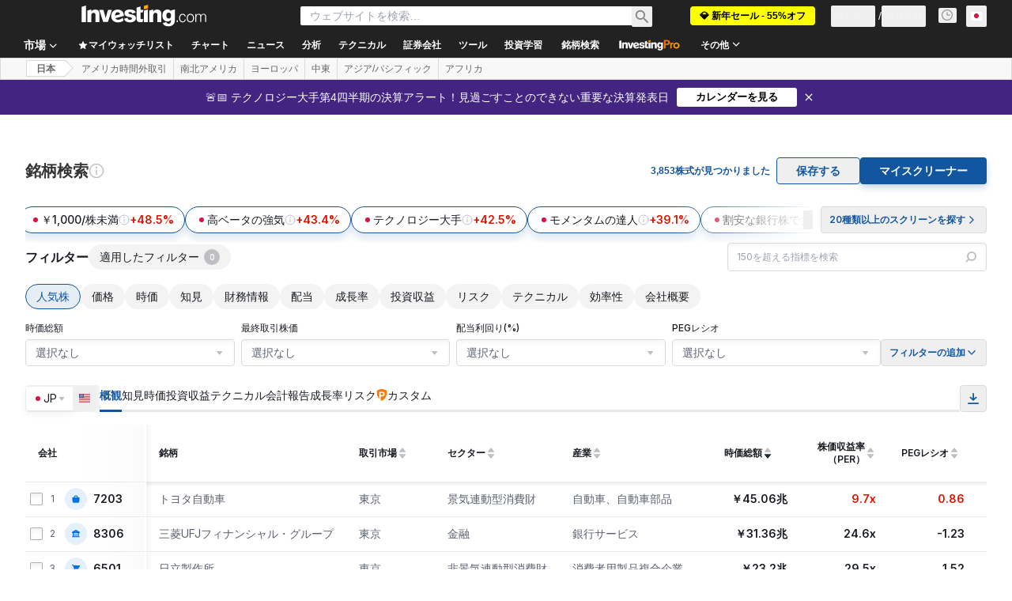

--- FILE ---
content_type: text/html; charset=utf-8
request_url: https://jp.investing.com/stock-screener?sp=country%3A%3A35sector%3A%3A%7Cindustry%3A%3Aa%7CequityType%3A%3Aa%3Ceq_market_cap%3B1
body_size: 151707
content:
<!DOCTYPE html><html lang="ja" dir="ltr" class="html"><head><meta charSet="utf-8" data-next-head=""/><meta name="viewport" content="initial-scale=1.0,width=device-width" data-next-head=""/><link rel="canonical" href="https://jp.investing.com/stock-screener" data-next-head=""/><meta property="og:type" content="website" data-next-head=""/><meta property="og:url" content="https://jp.investing.com/stock-screener?sp=country%3A%3A35sector%3A%3A%7Cindustry%3A%3Aa%7CequityType%3A%3Aa%3Ceq_market_cap%3B1" data-next-head=""/><meta property="og:image" content="https://i-invdn-com.investing.com/redesign/images/seo/investing_300X300.png" data-next-head=""/><meta property="og:site_name" content="Investing.com 日本" data-next-head=""/><meta property="og:locale" content="ja_JP" data-next-head=""/><meta name="twitter:card" content="summary" data-next-head=""/><meta name="twitter:site" content="@InvestingJapan" data-next-head=""/><meta name="twitter:image" content="https://i-invdn-com.investing.com/redesign/images/seo/investing_300X300.png" data-next-head=""/><meta name="global-translation-variables" content="&quot;{}&quot;" data-next-head=""/><title data-next-head="">株式スクリーナー - Investing.com 日本</title><meta name="description" content="株式スクリーナーは、株価、時価総額、配当、その他カギとなるパラメーターや基準をもとに株式銘柄を検索・抽出できます。" data-next-head=""/><meta name="twitter:title" content="株式スクリーナー - Investing.com 日本" data-next-head=""/><meta property="og:title" content="株式スクリーナー - Investing.com 日本" data-next-head=""/><meta name="twitter:description" content="株式スクリーナーは、株価、時価総額、配当、その他カギとなるパラメーターや基準をもとに株式銘柄を検索・抽出できます。" data-next-head=""/><meta property="og:description" content="株式スクリーナーは、株価、時価総額、配当、その他カギとなるパラメーターや基準をもとに株式銘柄を検索・抽出できます。" data-next-head=""/><link rel="dns-prefetch" href="//securepubads.g.doubleclick.net"/><link rel="dns-prefetch" href="//monetization.prod.invmed.co"/><link rel="dns-prefetch" href="//c.amazon-adsystem.com"/><link rel="dns-prefetch" href="//fonts.googleapis.com"/><link rel="preconnect" href="//cdn.investing.com"/><link rel="preconnect" href="//live.primis.tech"/><link rel="preconnect" href="//fonts.gstatic.com" crossorigin=""/><link rel="icon" href="/favicon.ico" type="image/x-icon"/><link rel="icon" type="image/png" sizes="16x16" href="/favicon-16x16.png"/><link rel="icon" type="image/png" sizes="32x32" href="/favicon-32x32.png"/><link rel="icon" type="image/png" sizes="48x48" href="/favicon-48x48.png"/><link rel="apple-touch-icon" sizes="180x180" href="/apple-touch-icon.png"/><meta name="apple-mobile-web-app-capable" content="yes"/><meta name="apple-mobile-web-app-title" content="Investing.com"/><meta name="theme-color" content="#222222"/><link rel="preload" href="https://cdn.investing.com/x/9a7a84d/_next/static/css/0f5035d3f35fd0d0.css" as="style"/><link rel="preload" href="https://cdn.investing.com/x/9a7a84d/_next/static/css/329e8c6c5ce0a78d.css" as="style"/><link rel="preload" href="https://cdn.investing.com/x/9a7a84d/_next/static/css/7e93f9d70dcbe38e.css" as="style"/><script data-next-head="">window.dataLayer=window.dataLayer||[];function gtag(){dataLayer.push(arguments)};window.__imntz=window.__imntz||{};window.__imntz.queue=window.__imntz.queue||[];window.googletag=window.googletag||{cmd:[]};window.yaContextCb=window.yaContextCb||[];window.OneTrust={};function OptanonWrapper(){}</script><script>try {
            const userEmailStr = false;
            if (userEmailStr) {
                window.__imntz.queue.push(() => { window.__imntz.api().setUserDetail("email", userEmailStr) })
            }
        } catch (error) {
            console.error("Failed to serialize userEmailHashed:", error);
        }</script><link rel="stylesheet" href="https://fonts.googleapis.com/css2?family=Inter:wght@400;500;600;700&amp;display=swap"/><script id="init_globals" data-nscript="beforeInteractive">window.page_design="refactoring_full_width";(function(w,d,s,l,i){w[l]=w[l]||[];w[l].push({'gtm.start':new Date().getTime(),event:'gtm.js'});var f=d.getElementsByTagName(s)[0],j=d.createElement(s),dl=l!='dataLayer'?'&l='+l:'';j.async=true;j.src='/gcode/?id='+i+dl;f.parentNode.insertBefore(j,f);})(window,document,'script','dataLayer','GTM-PGT3R3D');</script><script id="fb_pixel" data-nscript="beforeInteractive">!function(f,b,e,v,n,t,s){if(f.fbq)return;n=f.fbq=function(){n.callMethod? n.callMethod.apply(n,arguments):n.queue.push(arguments)};if(!f._fbq)f._fbq=n;n.push=n;n.loaded=!0;n.version='2.0';n.queue=[];t=b.createElement(e);t.async=!0;t.src=v;s=b.getElementsByTagName(e)[0];s.parentNode.insertBefore(t,s)}(window, document,'script','https://connect.facebook.net/en_US/fbevents.js');</script><script id="pubx_ads" data-nscript="beforeInteractive">(function(){
                            var PUBX_FF_ALWAYS_ENABLED = true;
                            var PUBX_ON_PERCENTAGE = 95;
                            var AUCTION_DELAY = 100;
                            var pubxId = "71b864d1-8747-49a4-9279-13f89d43e57f";
                            var pbNamespace = "pbjs";
                            var e=window[pbNamespace]=window[pbNamespace]||{};e.que=e.que||[];window.__pubx__=window.__pubx__||{};window.__pubx__.pubxFFAlwaysEnabled=PUBX_FF_ALWAYS_ENABLED;var o=null;window.__pubxLoaded__=Math.random()<PUBX_ON_PERCENTAGE/100;var a=`https://floor.pbxai.com/?pubxId=${pubxId}${window.__pubxLoaded__?"":`&pbx_e=1`}&page=${window.location.href}`;const n={a:[0,1],b:[2,6],c:[7,11],d:[12,16],e:[17,Number.MAX_SAFE_INTEGER]};const t=(e,o)=>{const a=e.bidRequestsCount||0;const t=Object.keys(n);for(const e of t){const o=n[e];if(a>=o[0]&&a<=o[1]){return e}}return t[t.length-1]};const r=(e,o)=>e.bidder;if(e.que.push===Array.prototype.push&&(window.__pubxLoaded__||PUBX_FF_ALWAYS_ENABLED)){var d=document.createElement("link");d.rel="preload";d.href=a;d.as="fetch";d.crossOrigin=true;document.head.appendChild(d)}if(window.__pubxLoaded__){try{var u=localStorage.getItem("pubx:defaults");var i=JSON.parse(u);var _=i?i["data"]:o;window.__pubx__.pubxDefaultsAvailable=true;if(!_||_&&typeof _==="object"&&_.expiry<Date.now()){window.__pubx__.pubxDefaultsAvailable=false}else{o=_}}catch(e){console.error("Pubx: Error parsing defaults",e);window.__pubx__.pubxDefaultsAvailable=false}}if(PUBX_FF_ALWAYS_ENABLED||window.__pubxLoaded__){e.que.push((function(){e.setConfig({floors:{enforcement:{floorDeals:true},auctionDelay:AUCTION_DELAY,endpoint:{url:a},additionalSchemaFields:{rank:t,bidder:r},data:o}})}))}var p=document.createElement("script"),l=`https://cdn.pbxai.com/${pubxId}.js?pbxd=${encodeURIComponent(window.location.origin)}`;p.src=l;p.async=true;document.head.appendChild(p);
                        })();</script><script id="inv_ads" data-nscript="beforeInteractive">window.__imntz.config={preset:{"version":"2226","wrapper":"3.36.2-rc3","prebid":"26","constraints":{"bid_factor":{"adagio":[0.96],"amazon":[1],"appnexus":[0.91],"criteo":[0.91],"inmobi":[0.91],"insticator":[0.88],"ix":[0.94],"medianet":[0.94],"nextMillennium":[0.95],"pubmatic":[0.92],"richaudience":[0.89],"seedtag":[0.95],"sevio":[0.85],"smilewanted":[0.84],"sparteo":[0.91],"triplelift":[0.95],"vidazoo_display":[0.9]},"bid_page":{},"ccpa_compatible":{"adagio":true,"amazon":true,"appnexus":true,"criteo":true,"inmobi":true,"insticator":true,"ix":true,"medianet":true,"nextMillennium":true,"pubmatic":true,"richaudience":true,"seedtag":true,"sevio":true,"smilewanted":true,"sparteo":true,"triplelift":true,"vidazoo_display":true},"gdpr_compatible":{"adagio":true,"amazon":true,"appnexus":true,"criteo":true,"inmobi":true,"insticator":true,"ix":true,"medianet":true,"nextMillennium":true,"pubmatic":true,"richaudience":true,"seedtag":true,"sevio":true,"smilewanted":true,"sparteo":true,"triplelift":true,"vidazoo_display":true},"exclude_adex":false,"auction_timeout":3000},"bidderConfig":[],"bidderAliases":{"vidazoo_display":"vidazoo"},"analyticsRefreshCounterMainSite":true,"analyticsPrebidMainSite":[],"userIdsMainSite":[],"rtdProviders":[{"name":"adagio","params":{"site":"ms-investing-com","organizationId":"1306"}},{"name":"contxtful","waitForIt":true,"params":{"version":"v1","customer":"INVP251016","bidders":["contxtful"],"adServerTargeting":true}}],"intentIQ":{"enabled":false,"config":{}},"ad_units":[{"placement":"Billboard_Default","group":"Billboard_Desktop","name":"/6938/FP_JP_site/FP_JP_Billboard_Default","sizesV2":{"0":["fluid",[980,250],[970,250],[970,90],[728,90]],"1440":["fluid",[1,1],[1000,200],[70,130],[980,250],[970,100],[1192,250],[1192,90],[1192,100],[1192,130],[1192,250]]},"refreshSettings":{"refresh":30000,"maxRefreshWhenNoFill":2,"emptySlotRefreshTimeout":20000},"conditions":{},"adex_sizes":null,"infinite":false,"interstitial":false,"repeatable":true,"reportable":true,"position":4,"bidders":[{"bidder":"adagio","params":{"organizationId":"1306","site":"ms-investing-com","placement":"FP_Desktop_Billboard_Default"}},{"bidder":"amazon","params":{}},{"bidder":"appnexus","params":{"placementId":25736098}},{"bidder":"criteo","params":{"networkId":8767,"pubid":"101558","publisherSubId":"Investing_FP"}},{"bidder":"inmobi","params":{"plc":"10000516454"}},{"bidder":"insticator","params":{"adUnitId":"01J7KDP73SZRTF5JFW5Y3BYCJB"}},{"bidder":"ix","params":{"siteId":"842306"}},{"bidder":"medianet","params":{"cid":"8CUFV8103","crid":"461148263"}},{"bidder":"nextMillennium","params":{"placement_id":"38476"}},{"bidder":"pubmatic","params":{"publisherId":"158008","adSlot":"FP_Desktop_Billboard_Default"}},{"bidder":"richaudience","params":{"pid":"Igh8Py6HZx","supplyType":"site"}},{"bidder":"seedtag","params":{"publisherId":"8874-9209-01","adUnitId":"33954228","placement":"inBanner"}},{"bidder":"sevio","params":{"zone":"707e58fe-594f-44b8-a90a-efc82e5d3359"}},{"bidder":"smilewanted","params":{"zoneId":"investing.com_hb_display_1"}},{"bidder":"sparteo","params":{"networkId":"db772092-18cf-4792-8b3e-813f4058138b"}},{"bidder":"triplelift","params":{"inventoryCode":"FP_Desktop_Billboard_Default"}},{"bidder":"vidazoo_display","params":{"cId":"63cfdd11f8623a513e005157","pId":"59ac17c192832d0011283fe3"}}]},{"placement":"Content_box1","group":"Content_Box_Desktop","name":"/6938/FP_JP_site/FP_JP_Content_box1","sizesV2":{"0":[[336,280],[300,250],[320,100]]},"refreshSettings":{"refresh":30000,"maxRefreshWhenNoFill":2,"emptySlotRefreshTimeout":20000},"conditions":{},"adex_sizes":null,"infinite":true,"interstitial":false,"repeatable":true,"reportable":false,"position":0,"bidders":[{"bidder":"adagio","params":{"organizationId":"1306","site":"ms-investing-com","placement":"FP_Content_box1"}},{"bidder":"amazon","params":{}},{"bidder":"appnexus","params":{"placementId":32284523}},{"bidder":"criteo","params":{"networkId":8767,"pubid":"101558","publisherSubId":"Investing_FP"}},{"bidder":"inmobi","params":{"plc":"10000516455"}},{"bidder":"insticator","params":{"adUnitId":"01J7KDP73SZRTF5JFW5Y3BYCJB"}},{"bidder":"ix","params":{"siteId":"1081693"}},{"bidder":"medianet","params":{"cid":"8CUFV8103","crid":"396815734"}},{"bidder":"nextMillennium","params":{"placement_id":"54125"}},{"bidder":"pubmatic","params":{"publisherId":"158008","adSlot":"FP_Content_box1"}},{"bidder":"richaudience","params":{"pid":"bgzuJBsVNN","supplyType":"site"}},{"bidder":"seedtag","params":{"publisherId":"8874-9209-01","adUnitId":"31389115","placement":"inArticle"}},{"bidder":"sevio","params":{"zone":"91b2b108-01e6-4f4f-91ac-ea8126cf8513"}},{"bidder":"smilewanted","params":{"zoneId":"investing.com_hb_display_10"}},{"bidder":"sparteo","params":{"networkId":"db772092-18cf-4792-8b3e-813f4058138b"}},{"bidder":"triplelift","params":{"inventoryCode":"investing_FP_Content_Touch_box1_300x250_pb"}},{"bidder":"vidazoo_display","params":{"cId":"63cfdd11f8623a513e005157","pId":"59ac17c192832d0011283fe3"}}]},{"placement":"Content_box2","group":"Content_Box_Desktop","name":"/6938/FP_JP_site/FP_JP_Content_box2","sizesV2":{"0":[[336,280],[300,250],[320,100]]},"refreshSettings":{"refresh":30000,"maxRefreshWhenNoFill":2,"emptySlotRefreshTimeout":20000},"conditions":{},"adex_sizes":null,"infinite":true,"interstitial":false,"repeatable":true,"reportable":false,"position":0,"bidders":[{"bidder":"adagio","params":{"organizationId":"1306","site":"ms-investing-com","placement":"FP_Content_box2"}},{"bidder":"amazon","params":{}},{"bidder":"appnexus","params":{"placementId":32284524}},{"bidder":"criteo","params":{"networkId":8767,"pubid":"101558","publisherSubId":"Investing_FP"}},{"bidder":"inmobi","params":{"plc":"10000516466"}},{"bidder":"insticator","params":{"adUnitId":"01J7KDP73SZRTF5JFW5Y3BYCJB"}},{"bidder":"ix","params":{"siteId":"1081694"}},{"bidder":"medianet","params":{"cid":"8CUFV8103","crid":"470368241"}},{"bidder":"nextMillennium","params":{"placement_id":"54126"}},{"bidder":"pubmatic","params":{"publisherId":"158008","adSlot":"FP_Content_box2"}},{"bidder":"richaudience","params":{"pid":"clrDnhUiMu","supplyType":"site"}},{"bidder":"seedtag","params":{"publisherId":"8874-9209-01","adUnitId":"31389115","placement":"inArticle"}},{"bidder":"sevio","params":{"zone":"ff16c017-b79c-4252-b527-e6d0e042ff08"}},{"bidder":"smilewanted","params":{"zoneId":"investing.com_hb_display_11"}},{"bidder":"sparteo","params":{"networkId":"db772092-18cf-4792-8b3e-813f4058138b"}},{"bidder":"triplelift","params":{"inventoryCode":"investing_FP_Content_Touch_box1_300x250_pb"}},{"bidder":"vidazoo_display","params":{"cId":"63cfdd11f8623a513e005157","pId":"59ac17c192832d0011283fe3"}}]},{"placement":"Content_box1","group":"Content_Box_Desktop","name":"/6938/FP_JP_site/FP_JP_Content_box3","sizesV2":{"0":[[336,280],[300,250],[320,100]]},"refreshSettings":{"refresh":30000,"maxRefreshWhenNoFill":2,"emptySlotRefreshTimeout":20000},"conditions":{},"adex_sizes":null,"infinite":true,"interstitial":false,"repeatable":true,"reportable":false,"position":0,"bidders":[{"bidder":"adagio","params":{"organizationId":"1306","site":"ms-investing-com","placement":"FP_Content_box3"}},{"bidder":"amazon","params":{}},{"bidder":"appnexus","params":{"placementId":33153547}},{"bidder":"criteo","params":{"networkId":8767,"pubid":"101558","publisherSubId":"Investing_FP"}},{"bidder":"inmobi","params":{"plc":"10000516467"}},{"bidder":"insticator","params":{"adUnitId":"01J7KDP73SZRTF5JFW5Y3BYCJB"}},{"bidder":"ix","params":{"siteId":"1121966"}},{"bidder":"medianet","params":{"cid":"8CUFV8103","crid":"371597972"}},{"bidder":"nextMillennium","params":{"placement_id":"59561"}},{"bidder":"pubmatic","params":{"publisherId":"158008","adSlot":"FP_Content_box3"}},{"bidder":"richaudience","params":{"pid":"TzwcYyGuQa","supplyType":"site"}},{"bidder":"seedtag","params":{"publisherId":"8874-9209-01","adUnitId":"31093022","placement":"inArticle"}},{"bidder":"sevio","params":{"zone":"2eb6009c-0f72-410c-bb46-443de20c78dd"}},{"bidder":"smilewanted","params":{"zoneId":"investing.com_hb_display_12"}},{"bidder":"sparteo","params":{"networkId":"db772092-18cf-4792-8b3e-813f4058138b"}},{"bidder":"triplelift","params":{"inventoryCode":"investing_FP_Content_Touch_box1_300x250_pb"}},{"bidder":"vidazoo_display","params":{"cId":"63cfdd11f8623a513e005157","pId":"59ac17c192832d0011283fe3"}}]},{"placement":"Content_box2","group":"Content_Box_Desktop","name":"/6938/FP_JP_site/FP_JP_Content_box4","sizesV2":{"0":[[336,280],[300,250],[320,100]]},"refreshSettings":{"refresh":30000,"maxRefreshWhenNoFill":2,"emptySlotRefreshTimeout":20000},"conditions":{},"adex_sizes":null,"infinite":true,"interstitial":false,"repeatable":true,"reportable":false,"position":0,"bidders":[{"bidder":"adagio","params":{"organizationId":"1306","site":"ms-investing-com","placement":"FP_Content_box4"}},{"bidder":"amazon","params":{}},{"bidder":"appnexus","params":{"placementId":33153546}},{"bidder":"criteo","params":{"networkId":8767,"pubid":"101558","publisherSubId":"Investing_FP"}},{"bidder":"inmobi","params":{"plc":"10000516464"}},{"bidder":"insticator","params":{"adUnitId":"01J7KDP73SZRTF5JFW5Y3BYCJB"}},{"bidder":"ix","params":{"siteId":"1121967"}},{"bidder":"medianet","params":{"cid":"8CUFV8103","crid":"777292526"}},{"bidder":"nextMillennium","params":{"placement_id":"59562"}},{"bidder":"pubmatic","params":{"publisherId":"158008","adSlot":"FP_Content_box4"}},{"bidder":"richaudience","params":{"pid":"0X2hTpKKO8","supplyType":"site"}},{"bidder":"seedtag","params":{"publisherId":"8874-9209-01","adUnitId":"31093022","placement":"inArticle"}},{"bidder":"sevio","params":{"zone":"32c688a9-a47e-4f2e-860c-f42594e1e501"}},{"bidder":"smilewanted","params":{"zoneId":"investing.com_hb_display_13"}},{"bidder":"sparteo","params":{"networkId":"db772092-18cf-4792-8b3e-813f4058138b"}},{"bidder":"triplelift","params":{"inventoryCode":"investing_FP_Content_Touch_box1_300x250_pb"}},{"bidder":"vidazoo_display","params":{"cId":"63cfdd11f8623a513e005157","pId":"59ac17c192832d0011283fe3"}}]},{"placement":"Content_Leaderboard1","group":"Content_Leaderboard_Desktop","name":"/6938/FP_JP_site/FP_JP_Content_Leaderboard1","sizesV2":{"0":["fluid",[728,90]]},"refreshSettings":{"refresh":30000,"maxRefreshWhenNoFill":2,"emptySlotRefreshTimeout":20000},"conditions":{},"adex_sizes":null,"infinite":true,"interstitial":false,"repeatable":true,"reportable":false,"position":0,"bidders":[{"bidder":"adagio","params":{"organizationId":"1306","site":"ms-investing-com","placement":"FP_Midpage_Leaderboard_1"}},{"bidder":"amazon","params":{}},{"bidder":"appnexus","params":{"placementId":32284522}},{"bidder":"criteo","params":{"networkId":8767,"pubid":"101558","publisherSubId":"Investing_FP"}},{"bidder":"inmobi","params":{"plc":"10000516460"}},{"bidder":"insticator","params":{"adUnitId":"01J7KDP73SZRTF5JFW5Y3BYCJB"}},{"bidder":"ix","params":{"siteId":"1081692"}},{"bidder":"medianet","params":{"cid":"8CUFV8103","crid":"184151924"}},{"bidder":"nextMillennium","params":{"placement_id":"54124"}},{"bidder":"pubmatic","params":{"publisherId":"158008","adSlot":"FP_Content_Leaderboard1"}},{"bidder":"richaudience","params":{"pid":"gDnw9o7Caz","supplyType":"site"}},{"bidder":"seedtag","params":{"publisherId":"8874-9209-01","adUnitId":"31773561","placement":"inArticle"}},{"bidder":"sevio","params":{"zone":"0ac4c6bd-40ac-4a19-ad03-0093e4b0a8cd"}},{"bidder":"smilewanted","params":{"zoneId":"investing.com_hb_display_8"}},{"bidder":"sparteo","params":{"networkId":"db772092-18cf-4792-8b3e-813f4058138b"}},{"bidder":"triplelift","params":{"inventoryCode":"investing_FP_Midpage_Leaderboard_1_728x90_pb"}},{"bidder":"vidazoo_display","params":{"cId":"63cfdd11f8623a513e005157","pId":"59ac17c192832d0011283fe3"}}]},{"placement":"Content_Leaderboard1","group":"Content_Leaderboard_Desktop","name":"/6938/FP_JP_site/FP_JP_Content_Leaderboard2","sizesV2":{"0":["fluid",[728,90]]},"refreshSettings":{"refresh":30000,"maxRefreshWhenNoFill":2,"emptySlotRefreshTimeout":20000},"conditions":{},"adex_sizes":null,"infinite":true,"interstitial":false,"repeatable":true,"reportable":false,"position":0,"bidders":[{"bidder":"adagio","params":{"organizationId":"1306","site":"ms-investing-com","placement":"FP_Content_Leaderboard2"}},{"bidder":"amazon","params":{}},{"bidder":"appnexus","params":{"placementId":33153548}},{"bidder":"criteo","params":{"networkId":8767,"pubid":"101558","publisherSubId":"Investing_FP"}},{"bidder":"inmobi","params":{"plc":"10000516459"}},{"bidder":"insticator","params":{"adUnitId":"01J7KDP73SZRTF5JFW5Y3BYCJB"}},{"bidder":"ix","params":{"siteId":"1121965"}},{"bidder":"medianet","params":{"cid":"8CUFV8103","crid":"425547581"}},{"bidder":"nextMillennium","params":{"placement_id":"59560"}},{"bidder":"pubmatic","params":{"publisherId":"158008","adSlot":"FP_Content_Leaderboard2"}},{"bidder":"richaudience","params":{"pid":"IS5Ezuuj9P","supplyType":"site"}},{"bidder":"seedtag","params":{"publisherId":"8874-9209-01","adUnitId":"31773561","placement":"inArticle"}},{"bidder":"sevio","params":{"zone":"d742874d-3eac-4ba9-8ecd-a92e6376f55b"}},{"bidder":"smilewanted","params":{"zoneId":"investing.com_hb_display_9"}},{"bidder":"sparteo","params":{"networkId":"db772092-18cf-4792-8b3e-813f4058138b"}},{"bidder":"triplelift","params":{"inventoryCode":"investing_FP_Midpage_Leaderboard_1_728x90_pb"}},{"bidder":"vidazoo_display","params":{"cId":"63cfdd11f8623a513e005157","pId":"59ac17c192832d0011283fe3"}}]},{"placement":"Content_Midpage_1","group":"Content_Midpage_1_Desktop","name":"/6938/FP_JP_site/FP_JP_Content_Midpage_1","sizesV2":{"0":["fluid",[980,250],[970,250],[970,90],[728,90],[1,1]]},"refreshSettings":{"refresh":30000,"maxRefreshWhenNoFill":2,"emptySlotRefreshTimeout":20000},"conditions":{"selector_margin_pixels":350},"adex_sizes":null,"infinite":false,"interstitial":false,"repeatable":true,"reportable":false,"position":3,"bidders":[{"bidder":"amazon","params":{}}]},{"placement":"Content_Midpage_2","group":"Content_Midpage_2_Desktop","name":"/6938/FP_JP_site/FP_JP_Content_Midpage_2","sizesV2":{"0":["fluid",[980,250],[970,250],[970,90],[728,90],[1,1]]},"refreshSettings":{"refresh":30000,"maxRefreshWhenNoFill":2,"emptySlotRefreshTimeout":20000},"conditions":{"selector_margin_pixels":350},"adex_sizes":null,"infinite":false,"interstitial":false,"repeatable":true,"reportable":false,"position":3,"bidders":[{"bidder":"amazon","params":{}}]},{"placement":"Content_Midpage_3","group":"Content_Midpage_3_Desktop","name":"/6938/FP_JP_site/FP_JP_Content_Midpage_3","sizesV2":{"0":["fluid",[980,250],[970,250],[970,90],[728,90],[1,1]]},"refreshSettings":{"refresh":30000,"maxRefreshWhenNoFill":2,"emptySlotRefreshTimeout":20000},"conditions":{"selector_margin_pixels":350},"adex_sizes":null,"infinite":false,"interstitial":false,"repeatable":true,"reportable":false,"position":3,"bidders":[{"bidder":"amazon","params":{}}]},{"placement":"Forum_Comments_Infinite","group":"Commentary_Leaderboard_Desktop","name":"/6938/FP_JP_site/FP_JP_Forum_Comments_Infinite","sizesV2":{"0":[[728,90]]},"refreshSettings":{"refresh":30000,"maxRefreshWhenNoFill":2,"emptySlotRefreshTimeout":20000},"conditions":{},"adex_sizes":null,"infinite":true,"interstitial":false,"repeatable":true,"reportable":false,"position":0,"bidders":[{"bidder":"adagio","params":{"organizationId":"1306","site":"ms-investing-com","placement":"FP_Forum_Comments_Infinite"}},{"bidder":"amazon","params":{}},{"bidder":"appnexus","params":{"placementId":31794684}},{"bidder":"criteo","params":{"networkId":8767,"pubid":"101558","publisherSubId":"Investing_FP"}},{"bidder":"inmobi","params":{"plc":"10000516456"}},{"bidder":"insticator","params":{"adUnitId":"01J7KDP73SZRTF5JFW5Y3BYCJB"}},{"bidder":"ix","params":{"siteId":"1071077"}},{"bidder":"medianet","params":{"cid":"8CUFV8103","crid":"589166642"}},{"bidder":"nextMillennium","params":{"placement_id":"52724"}},{"bidder":"pubmatic","params":{"publisherId":"158008","adSlot":"FP_Forum_Comments_Infinite"}},{"bidder":"richaudience","params":{"pid":"hf8JaKfWDM","supplyType":"site"}},{"bidder":"seedtag","params":{"publisherId":"8874-9209-01","adUnitId":"31389114","placement":"inArticle"}},{"bidder":"sevio","params":{"zone":"fd88ab06-02d9-4dae-a982-2d0262a5da8d"}},{"bidder":"smilewanted","params":{"zoneId":"investing.com_hb_display_7"}},{"bidder":"sparteo","params":{"networkId":"db772092-18cf-4792-8b3e-813f4058138b"}},{"bidder":"triplelift","params":{"inventoryCode":"investing_FP_Midpage_Leaderboard_1_728x90_pb"}},{"bidder":"vidazoo_display","params":{"cId":"63cfdd11f8623a513e005157","pId":"59ac17c192832d0011283fe3"}}]},{"placement":"Midpage_Leaderboard_1","group":"Midpage Leaderboard 1","name":"/6938/FP_JP_site/FP_JP_Midpage_Leaderboard_1","sizesV2":{"0":[[728,90],[468,60],["fluid"]]},"refreshSettings":{"refresh":30000,"maxRefreshWhenNoFill":2,"emptySlotRefreshTimeout":20000},"conditions":{"selector_margin_pixels":500},"adex_sizes":null,"infinite":false,"interstitial":false,"repeatable":true,"reportable":false,"position":6,"bidders":[]},{"placement":"Sideblock_1_Default","group":"Sideblock_1_Desktop","name":"/6938/FP_JP_site/FP_JP_Sideblock_1_Default","sizesV2":{"0":[[300,600],[120,600],[160,600],[336,280],[320,280],[336,250],[300,250]]},"refreshSettings":{"refresh":30000,"maxRefreshWhenNoFill":2,"emptySlotRefreshTimeout":20000},"conditions":{"selector_margin_pixels":350},"adex_sizes":null,"infinite":false,"interstitial":false,"repeatable":true,"reportable":true,"position":6,"bidders":[{"bidder":"adagio","params":{"organizationId":"1306","site":"ms-investing-com","placement":"FP_Desktop_Sideblock_1_Default"}},{"bidder":"amazon","params":{}},{"bidder":"appnexus","params":{"placementId":25736099}},{"bidder":"criteo","params":{"networkId":8767,"pubid":"101558","publisherSubId":"Investing_FP"}},{"bidder":"inmobi","params":{"plc":"10000516457"}},{"bidder":"insticator","params":{"adUnitId":"01J7KDP73SZRTF5JFW5Y3BYCJB"}},{"bidder":"ix","params":{"siteId":"842307"}},{"bidder":"medianet","params":{"cid":"8CUFV8103","crid":"853582964"}},{"bidder":"nextMillennium","params":{"placement_id":"38477"}},{"bidder":"pubmatic","params":{"publisherId":"158008","adSlot":"FP_Desktop_Sideblock_1_Default"}},{"bidder":"richaudience","params":{"pid":"iYLBbct1Yl","supplyType":"site"}},{"bidder":"seedtag","params":{"publisherId":"8874-9209-01","adUnitId":"31389115","placement":"inArticle"}},{"bidder":"sevio","params":{"zone":"31ba0913-e379-49ba-8c89-40b605f05bd8"}},{"bidder":"smilewanted","params":{"zoneId":"investing.com_hb_display_2"}},{"bidder":"sparteo","params":{"networkId":"db772092-18cf-4792-8b3e-813f4058138b"}},{"bidder":"triplelift","params":{"inventoryCode":"FP_Desktop_Sideblock_1_Default"}},{"bidder":"vidazoo_display","params":{"cId":"63cfdd11f8623a513e005157","pId":"59ac17c192832d0011283fe3"}}]},{"placement":"Sideblock_2_Default","group":"Sideblock_2_Desktop","name":"/6938/FP_JP_site/FP_JP_Sideblock_2_Default","sizesV2":{"0":[[336,280],[320,100],[300,100],[300,250]]},"refreshSettings":{"refresh":30000,"maxRefreshWhenNoFill":2,"emptySlotRefreshTimeout":20000},"conditions":{"selector_margin_pixels":500},"adex_sizes":null,"infinite":false,"interstitial":false,"repeatable":true,"reportable":false,"position":6,"bidders":[{"bidder":"adagio","params":{"organizationId":"1306","site":"ms-investing-com","placement":"FP_Desktop_Sideblock_2_Default"}},{"bidder":"amazon","params":{}},{"bidder":"appnexus","params":{"placementId":25736100}},{"bidder":"criteo","params":{"networkId":8767,"pubid":"101558","publisherSubId":"Investing_FP"}},{"bidder":"inmobi","params":{"plc":"10000516463"}},{"bidder":"insticator","params":{"adUnitId":"01J7KDP73SZRTF5JFW5Y3BYCJB"}},{"bidder":"ix","params":{"siteId":"842308"}},{"bidder":"medianet","params":{"cid":"8CUFV8103","crid":"134209715"}},{"bidder":"nextMillennium","params":{"placement_id":"38478"}},{"bidder":"pubmatic","params":{"publisherId":"158008","adSlot":"FP_Desktop_Sideblock_2_Default"}},{"bidder":"richaudience","params":{"pid":"3k54tN30pp","supplyType":"site"}},{"bidder":"seedtag","params":{"publisherId":"8874-9209-01","adUnitId":"31389115","placement":"inArticle"}},{"bidder":"sevio","params":{"zone":"5ded87a7-fb94-4b91-ba69-0a5f959c718c"}},{"bidder":"smilewanted","params":{"zoneId":"investing.com_hb_display_3"}},{"bidder":"sparteo","params":{"networkId":"db772092-18cf-4792-8b3e-813f4058138b"}},{"bidder":"triplelift","params":{"inventoryCode":"FP_Desktop_Sideblock_2_Default"}},{"bidder":"vidazoo_display","params":{"cId":"63cfdd11f8623a513e005157","pId":"59ac17c192832d0011283fe3"}}]},{"placement":"Sideblock_3_viewable","group":"Sideblock_3_Desktop","name":"/6938/FP_JP_site/FP_JP_Sideblock_3_viewable","sizesV2":{"0":[[300,600],[120,600],[160,600],[336,280],[320,280],[336,250],[300,250]]},"refreshSettings":{"refresh":30000,"maxRefreshWhenNoFill":2,"emptySlotRefreshTimeout":20000},"conditions":{"selector_margin_pixels":650},"adex_sizes":null,"infinite":false,"interstitial":false,"repeatable":true,"reportable":false,"position":6,"bidders":[{"bidder":"adagio","params":{"organizationId":"1306","site":"ms-investing-com","placement":"FP_Desktop_Sideblock_3_viewable"}},{"bidder":"amazon","params":{}},{"bidder":"appnexus","params":{"placementId":25736101}},{"bidder":"criteo","params":{"networkId":8767,"pubid":"101558","publisherSubId":"Investing_FP"}},{"bidder":"inmobi","params":{"plc":"10000516462"}},{"bidder":"insticator","params":{"adUnitId":"01J7KDP73SZRTF5JFW5Y3BYCJB"}},{"bidder":"ix","params":{"siteId":"842309"}},{"bidder":"medianet","params":{"cid":"8CUFV8103","crid":"552090665"}},{"bidder":"nextMillennium","params":{"placement_id":"38479"}},{"bidder":"pubmatic","params":{"publisherId":"158008","adSlot":"FP_Desktop_Sideblock_3_viewable"}},{"bidder":"richaudience","params":{"pid":"bPkknTNT0K","supplyType":"site"}},{"bidder":"seedtag","params":{"publisherId":"8874-9209-01","adUnitId":"31389115","placement":"inArticle"}},{"bidder":"sevio","params":{"zone":"4d9c559f-66b3-439a-937d-428740f90b58"}},{"bidder":"smilewanted","params":{"zoneId":"investing.com_hb_display_4"}},{"bidder":"sparteo","params":{"networkId":"db772092-18cf-4792-8b3e-813f4058138b"}},{"bidder":"triplelift","params":{"inventoryCode":"FP_Desktop_Sideblock_1_Default"}},{"bidder":"vidazoo_display","params":{"cId":"63cfdd11f8623a513e005157","pId":"59ac17c192832d0011283fe3"}}]},{"placement":"Sideblock_Comments_Infinite","group":"Commentary_Box_Desktop","name":"/6938/FP_JP_site/FP_JP_Sideblock_Comments_Infinite","sizesV2":{"0":[[300,50],[300,100],[300,250]]},"refreshSettings":{"refresh":30000,"maxRefreshWhenNoFill":2,"emptySlotRefreshTimeout":20000},"conditions":{},"adex_sizes":null,"infinite":true,"interstitial":false,"repeatable":true,"reportable":false,"position":0,"bidders":[{"bidder":"adagio","params":{"organizationId":"1306","site":"ms-investing-com","placement":"FP_Sideblock_Comments_Infinite"}},{"bidder":"amazon","params":{}},{"bidder":"appnexus","params":{"placementId":31531425}},{"bidder":"criteo","params":{"networkId":8767,"pubid":"101558","publisherSubId":"Investing_FP"}},{"bidder":"inmobi","params":{"plc":"10000516458"}},{"bidder":"insticator","params":{"adUnitId":"01J7KDP73SZRTF5JFW5Y3BYCJB"}},{"bidder":"ix","params":{"siteId":"1064402"}},{"bidder":"medianet","params":{"cid":"8CUFV8103","crid":"852475716"}},{"bidder":"nextMillennium","params":{"placement_id":"52134"}},{"bidder":"pubmatic","params":{"publisherId":"158008","adSlot":"FP_Sideblock_Comments_Infinite"}},{"bidder":"richaudience","params":{"pid":"QVWFnQnGTk","supplyType":"site"}},{"bidder":"seedtag","params":{"publisherId":"8874-9209-01","adUnitId":"31389115","placement":"inArticle"}},{"bidder":"sevio","params":{"zone":"0784ec7b-2274-409c-ab51-bd6b5902ebe1"}},{"bidder":"smilewanted","params":{"zoneId":"investing.com_hb_display_6"}},{"bidder":"sparteo","params":{"networkId":"db772092-18cf-4792-8b3e-813f4058138b"}},{"bidder":"triplelift","params":{"inventoryCode":"FP_Sideblock_Comments_Infinite"}},{"bidder":"vidazoo_display","params":{"cId":"63cfdd11f8623a513e005157","pId":"59ac17c192832d0011283fe3"}}]},{"placement":"takeover_default","group":"Site_Scroller_Desktop","name":"/6938/FP_JP_site/FP_JP_takeover_default","sizesV2":{"1760":[[120,600],[160,600]],"2040":[[300,600],[300,250]]},"refreshSettings":{"refresh":30000,"maxRefreshWhenNoFill":2,"emptySlotRefreshTimeout":20000},"conditions":{"min_width":1760},"adex_sizes":null,"infinite":false,"interstitial":false,"repeatable":true,"reportable":false,"position":7,"bidders":[{"bidder":"adagio","params":{"organizationId":"1306","site":"ms-investing-com","placement":"FP_Takeover_Default"}},{"bidder":"amazon","params":{}},{"bidder":"appnexus","params":{"placementId":30269062}},{"bidder":"criteo","params":{"networkId":8767,"pubid":"101558","publisherSubId":"Investing_FP"}},{"bidder":"inmobi","params":{"plc":"10000516461"}},{"bidder":"insticator","params":{"adUnitId":"01J7KDP73SZRTF5JFW5Y3BYCJB"}},{"bidder":"ix","params":{"siteId":"998509"}},{"bidder":"medianet","params":{"cid":"8CUFV8103","crid":"825649285"}},{"bidder":"nextMillennium","params":{"placement_id":"42753"}},{"bidder":"pubmatic","params":{"publisherId":"158008","adSlot":"FP_Takeover_Default"}},{"bidder":"richaudience","params":{"pid":"S459IB04UX","supplyType":"site"}},{"bidder":"seedtag","params":{"publisherId":"8874-9209-01","adUnitId":"31773562","placement":"inArticle"}},{"bidder":"sevio","params":{"zone":"e6320fd5-7a36-4d7d-8fc6-69fd60c82766"}},{"bidder":"smilewanted","params":{"zoneId":"investing.com_hb_display_5"}},{"bidder":"sparteo","params":{"networkId":"db772092-18cf-4792-8b3e-813f4058138b"}},{"bidder":"triplelift","params":{"inventoryCode":"FP_Takeover_Default"}},{"bidder":"vidazoo_display","params":{"cId":"63cfdd11f8623a513e005157","pId":"59ac17c192832d0011283fe3"}}]},{"placement":"TNB_Instrument","group":"Trade Now_Desktop","name":"/6938/FP_JP_site/FP_JP_TNB_Instrument","sizesV2":{"0":["fluid"]},"refreshSettings":{"refresh":30000,"maxRefreshWhenNoFill":0,"emptySlotRefreshTimeout":20000,"nonProgrammaticTTL":50000},"conditions":{"selector_margin_pixels":600},"adex_sizes":null,"infinite":false,"interstitial":false,"repeatable":true,"reportable":false,"position":6,"bidders":[]},{"placement":"TNB_Right_Rail_1","group":"Trade Now","name":"/6938/FP_JP_site/FP_JP_TNB_Right_Rail_1","sizesV2":{},"refreshSettings":{"refresh":30000,"maxRefreshWhenNoFill":2,"emptySlotRefreshTimeout":20000},"conditions":{},"adex_sizes":null,"infinite":false,"interstitial":false,"repeatable":true,"reportable":false,"position":0,"bidders":[]}],"video_ad_units":[{"placement":"video-placement","conditions":{},"provider":"stn","providerId":"hn5QIZuX","params":{},"controlGroups":[{"provider":"primis","providerId":"121202","weight":0.4,"params":{}}]}],"widget_ad_units":[{"placement":"footer-widget","conditions":{"selector_margin_pixels":200},"provider":"dianomi","params":{"dianomi-context-id":2416}}]}};window.imntz_analyticsTargetCpmEnabled = true;window.dataLayer.push({event: 'mntz_js_load'});</script><script id="structured_data" type="application/ld+json" data-nscript="beforeInteractive">{"@context":"http://schema.org","@type":"Table","about":"銘柄検索"}</script><link rel="stylesheet" href="https://cdn.investing.com/x/9a7a84d/_next/static/css/0f5035d3f35fd0d0.css" data-n-g=""/><link rel="stylesheet" href="https://cdn.investing.com/x/9a7a84d/_next/static/css/329e8c6c5ce0a78d.css" data-n-p=""/><link rel="stylesheet" href="https://cdn.investing.com/x/9a7a84d/_next/static/css/7e93f9d70dcbe38e.css"/><noscript data-n-css=""></noscript><script defer="" noModule="" src="https://cdn.investing.com/x/9a7a84d/_next/static/chunks/polyfills-42372ed130431b0a.js"></script><script src="https://securepubads.g.doubleclick.net/tag/js/gpt.js" async="" data-nscript="beforeInteractive"></script><script src="https://promos.investing.com/w37htfhcq2/vendor/9a63d23b-49c1-4335-b698-e7f3ab10af6c/lightbox_speed.js" async="" data-nscript="beforeInteractive"></script><script src="https://monetization.prod.invmed.co/wrapper/3.36.2-rc3/wrapper.min.js" defer="" data-nscript="beforeInteractive"></script><script src="https://monetization.prod.invmed.co/prebid/26/pbjs.min.js" defer="" data-nscript="beforeInteractive"></script><script src="https://c.amazon-adsystem.com/aax2/apstag.js" defer="" data-nscript="beforeInteractive"></script><script src="https://appleid.cdn-apple.com/appleauth/static/jsapi/appleid/1/ja_JP/appleid.auth.js" async="" defer="" data-nscript="beforeInteractive"></script><script src="https://accounts.google.com/gsi/client?hl=ja" async="" defer="" data-nscript="beforeInteractive"></script><script defer="" src="https://cdn.investing.com/x/9a7a84d/_next/static/chunks/4350.fd5ffe7670841182.js"></script><script defer="" src="https://cdn.investing.com/x/9a7a84d/_next/static/chunks/1875.8003a531988d473f.js"></script><script defer="" src="https://cdn.investing.com/x/9a7a84d/_next/static/chunks/1125.9d5ad858e06eb61d.js"></script><script defer="" src="https://cdn.investing.com/x/9a7a84d/_next/static/chunks/8992-8a8e9eceb1b8e79f.js"></script><script defer="" src="https://cdn.investing.com/x/9a7a84d/_next/static/chunks/8229.290f88d9f09c9613.js"></script><script defer="" src="https://cdn.investing.com/x/9a7a84d/_next/static/chunks/58-2907240d3b96fe95.js"></script><script defer="" src="https://cdn.investing.com/x/9a7a84d/_next/static/chunks/730.e9fa8e28e8309e89.js"></script><script src="https://cdn.investing.com/x/9a7a84d/_next/static/chunks/webpack-e7b1451ac670f54f.js" defer=""></script><script src="https://cdn.investing.com/x/9a7a84d/_next/static/chunks/framework-f8d751c8da87b5be.js" defer=""></script><script src="https://cdn.investing.com/x/9a7a84d/_next/static/chunks/main-0ea374df0e75b8d5.js" defer=""></script><script src="https://cdn.investing.com/x/9a7a84d/_next/static/chunks/pages/_app-fb3366b248ae81ce.js" defer=""></script><script src="https://cdn.investing.com/x/9a7a84d/_next/static/chunks/4287-91f0ba1eae32c2de.js" defer=""></script><script src="https://cdn.investing.com/x/9a7a84d/_next/static/chunks/5931-62604b6f9bf03822.js" defer=""></script><script src="https://cdn.investing.com/x/9a7a84d/_next/static/chunks/6340-c40e4a7b64d3f94b.js" defer=""></script><script src="https://cdn.investing.com/x/9a7a84d/_next/static/chunks/9611-6652c89ea2e2b354.js" defer=""></script><script src="https://cdn.investing.com/x/9a7a84d/_next/static/chunks/pages/stock-screener-08f21276d2bd0b8a.js" defer=""></script><script src="https://cdn.investing.com/x/9a7a84d/_next/static/9a7a84d/_buildManifest.js" defer=""></script><script src="https://cdn.investing.com/x/9a7a84d/_next/static/9a7a84d/_ssgManifest.js" defer=""></script></head><body class="typography reverse-theme"><script>(function(h,o,t,j,a,r){
        h.hj=h.hj||function(){(h.hj.q=h.hj.q||[]).push(arguments)};
        h._hjSettings={hjid:174945,hjsv:6};
        a=o.getElementsByTagName('head')[0];
        r=o.createElement('script');r.async=1;
        r.src=t+h._hjSettings.hjid+j+h._hjSettings.hjsv;
        a.appendChild(r);
    })(window,document,'https://static.hotjar.com/c/hotjar-','.js?sv=');</script><link rel="preload" as="image" href="https://cdn.investing.com/entities-logos/23013.svg"/><link rel="preload" as="image" href="https://cdn.investing.com/entities-logos/524161.svg"/><link rel="preload" as="image" href="https://cdn.investing.com/entities-logos/91829.svg"/><link rel="preload" as="image" href="https://cdn.investing.com/entities-logos/877026.svg"/><link rel="preload" as="image" href="https://cdn.investing.com/entities-logos/398118.svg"/><link rel="preload" as="image" href="https://cdn.investing.com/entities-logos/2862877.svg"/><link rel="preload" as="image" href="https://cdn.investing.com/entities-logos/874467.svg"/><link rel="preload" as="image" href="https://cdn.investing.com/entities-logos/880023.svg"/><div id="__next"><div class="fixed left-0 right-0 top-0 z-100 h-[3px] transition-opacity duration-500 ease-linear opacity-0"><div class="h-[3px] origin-left bg-[#0A69E5] transition-transform duration-200 ease-linear" style="transform:scaleX(0)"></div></div><header class="header_header__ts5le mb-[46px] sm:mb-12 md:!mb-[66px] bg-inv-grey-800 p-2.5 md:p-0" data-test="main-header"><div class="flex justify-center md:bg-inv-grey-800 md:text-white xxl:px-[160px] xxxl:px-[300px] header_top-row-wrapper__7SAiJ"><section class="header_top-row__i6XkJ w-full max-w-screen-md xl:container mdMax:bg-inv-grey-800 md:max-w-full md:!px-7 md2:!px-8 xl:mx-auto"><button class="relative inline-flex items-center justify-center whitespace-nowrap rounded-sm p-1.5 text-xs font-bold leading-tight no-underline disabled:bg-inv-grey-50 disabled:text-inv-grey-400 text-inv-grey-700 header_menu-button___fM3l mdMax:h-8 mdMax:w-8 mdMax:text-white md:hidden" type="button" data-test="main-menu-button-mobile"><svg viewBox="0 0 24 24" width="1em" fill="none" class="text-2xl" style="height:auto"><path fill="currentColor" fill-rule="evenodd" d="M1 18h22v-2H1v2ZM1 13h22v-2H1v2ZM1 6v2h22V6H1Z" clip-rule="evenodd"></path></svg></button><div class="text-white header_logo__RW0M7"><a class="block" title="Investing.com - 世界の金融市場" data-test="logo-icon-link" href="https://jp.investing.com/"><svg data-test="logo-icon-svg" viewBox="0 0 180 32" role="img" fill="none" class="h-auto max-h-6 w-full md:max-h-7"><title data-test="logo-icon-title">Investing.com - 世界の金融市場</title><path fill-rule="evenodd" clip-rule="evenodd" d="M76.183 15.303c-1.1-.66-2.532-.991-3.853-1.211-.55-.11-1.21-.22-1.761-.33-.88-.22-2.973-.661-2.973-1.872 0-.99 1.211-1.321 2.202-1.321 1.762 0 2.863.55 3.193 2.202l5.064-1.432c-.55-3.412-4.844-4.513-8.147-4.513-3.413 0-8.036 1.1-8.036 5.394 0 3.743 2.862 4.624 5.834 5.285.771.11 1.542.33 2.202.55.991.22 2.863.55 2.863 1.872 0 1.32-1.652 1.871-2.973 1.871-1.871 0-3.192-1.1-3.413-2.972l-4.954 1.32c.66 4.074 4.734 5.285 8.477 5.285 4.184 0 8.587-1.651 8.587-6.275-.11-1.541-.99-2.973-2.312-3.853zM0 25.1h6.275V1.21L0 2.973V25.1zM19.486 6.936c-2.091 0-4.514 1.1-5.614 3.082V6.826L8.257 8.367v16.734h5.725v-9.688c0-2.202 1.1-3.743 3.302-3.743 2.863 0 2.753 2.532 2.753 4.734V25.1h5.725V13.76c.11-4.293-1.652-6.825-6.276-6.825zm32.697 0c-5.284 0-9.467 3.853-9.467 9.247 0 6.056 4.073 9.358 9.688 9.358 2.862 0 6.165-.99 8.257-2.752l-1.542-4.184c-1.43 1.872-3.853 3.083-6.385 3.083-1.651 0-3.303-.66-3.853-2.202l12.22-3.413c0-5.504-3.413-9.137-8.917-9.137zm-3.853 8.807c-.11-2.532 1.211-4.954 3.854-4.954 1.761 0 3.082 1.321 3.412 2.973l-7.266 1.981zm39.964-4.624l.99-3.743h-4.183V2.532l-5.725 1.652v14.862c0 4.844 1.321 6.275 6.165 6.165.66 0 1.762-.11 2.532-.22l1.211-4.404c-.77.22-2.312.44-3.192.11-.66-.22-.991-.77-.991-1.541v-8.037h3.193zM38.092 7.376l-3.303 11.78-3.303-11.78h-6.055l5.835 17.615h6.606l5.944-17.615h-5.724zm108 16.844c-2.532 0-3.853-2.532-3.853-4.954 0-2.422 1.321-4.954 3.853-4.954 1.651 0 2.752 1.1 3.082 2.752l1.321-.33c-.44-2.422-2.201-3.633-4.403-3.633-3.413 0-5.285 2.862-5.285 6.165s1.872 6.165 5.285 6.165c2.422 0 4.073-1.651 4.513-4.073l-1.321-.33c-.22 1.651-1.541 3.192-3.192 3.192zm11.119-11.119c-3.413 0-5.284 2.862-5.284 6.165s1.871 6.165 5.284 6.165 5.284-2.862 5.284-6.165-1.871-6.165-5.284-6.165zm0 11.12c-2.532 0-3.853-2.533-3.853-4.955s1.321-4.954 3.853-4.954 3.853 2.532 3.853 4.954c0 2.422-1.321 4.954-3.853 4.954zm18.936-11.12c-1.541 0-2.863.77-3.523 2.312-.441-1.541-1.762-2.312-3.193-2.312-1.651 0-2.972.77-3.743 2.422v-2.312l-1.321.33v11.34h1.431v-6.496c0-2.202.881-4.293 3.303-4.293 1.651 0 2.312 1.32 2.312 2.862v7.817h1.431v-6.496c0-1.981.661-4.183 3.083-4.183 1.871 0 2.642 1.1 2.642 2.972v7.817H180v-7.817c-.11-2.422-1.211-3.963-3.853-3.963zm-67.156-6.165c-2.092 0-4.514 1.1-5.615 3.082V6.826l-5.615 1.541v16.734h5.725v-9.688c0-2.202 1.101-3.743 3.303-3.743 2.862 0 2.752 2.532 2.752 4.734V25.1h5.725V13.76c.11-4.293-1.651-6.825-6.275-6.825zM90.055 25.1h5.725V6.826l-5.725 1.651v16.624zm47.339 0h1.872v-2.422h-1.872v2.422zm-8.146-15.523c-1.101-1.761-2.753-2.752-4.844-2.752-4.954 0-7.707 3.963-7.707 8.587 0 4.954 2.422 8.697 7.707 8.807 1.871 0 3.633-.99 4.734-2.642v1.762c0 2.201-.991 4.073-3.413 4.073-1.542 0-2.863-.88-3.303-2.422l-5.174 1.431c1.211 3.743 4.844 4.734 8.257 4.734 5.064 0 9.247-2.752 9.247-8.367V6.716l-5.504 1.54v1.322zm-3.523 10.349c-2.422 0-3.303-2.092-3.303-4.184 0-2.202.771-4.404 3.413-4.404 2.532 0 3.523 2.202 3.413 4.404 0 2.202-.991 4.184-3.523 4.184z" fill="currentColor"></path><path fill-rule="evenodd" clip-rule="evenodd" d="M89.945 1.651L96.11 0v5.174l-6.165 1.652V1.65z" fill="#F4A41D"></path></svg></a></div><a class="relative inline-flex items-center justify-center whitespace-nowrap rounded-sm p-1.5 text-xs/tight font-bold text-inv-grey-700 no-underline bg-inv-orange-400 header_mobile-signup__Qqce1 mdMax:border mdMax:border-inv-orange-400 mdMax:text-inv-grey-700 md:hidden ml-3" data-google-interstitial="false">アプリを開く</a><div class="mainSearch_mainSearch__jEh4W p-2.5 md:!mx-8 md:p-0 md2:relative md2:!mx-12 lg:!mx-20"><div class="flex mainSearch_search-bar____mI1"><div class="mainSearch_input-wrapper__hWkM3 bg-white mdMax:border-b mdMax:border-inv-grey-500"><button class="relative inline-flex items-center justify-center whitespace-nowrap rounded-sm p-1.5 text-xs font-bold leading-tight no-underline disabled:bg-inv-grey-50 disabled:text-inv-grey-400 text-inv-grey-700 mainSearch_mobile-back__81yxi text-white" type="button"><svg viewBox="0 0 24 24" class="w-[18px] rtl:rotate-180"><use href="/next_/icon.svg?v=9a7a84d#arrow-right"></use></svg></button><form autoComplete="off" class="w-full" action="/search" method="get"><input type="search" autoComplete="off" placeholder="ウェブサイトを検索…" aria-label="Search Stocks, Currencies" data-test="search-section" class="h-[38px] w-full py-1.5 text-sm mdMax:text-base md:h-6 md:text-inv-grey-700" name="q"/></form></div><button class="relative inline-flex items-center justify-center whitespace-nowrap rounded-sm p-1.5 text-xs font-bold leading-tight no-underline disabled:bg-inv-grey-50 disabled:text-inv-grey-400 text-inv-grey-700 mainSearch_search-button__zHjdB mdMax:text-lg mdMax:text-white md:text-lg md:text-inv-grey-650" type="button"><svg viewBox="0 0 24 24" width="1em" fill="none" style="height:auto"><path fill="currentColor" d="M16.714 14.829H15.71l-.378-.378a7.87 7.87 0 0 0 2.012-5.28 8.171 8.171 0 1 0-8.172 8.172 7.87 7.87 0 0 0 5.28-2.011l.378.377v1.005L21.114 23 23 21.114l-6.286-6.285Zm-7.543 0A5.657 5.657 0 1 1 14.83 9.17 5.72 5.72 0 0 1 9.17 14.83Z"></path></svg></button></div><div class="flex bg-white text-inv-grey-700 md:!left-6 md2:!left-0 md2:!top-[calc(100%_+_6px)] mainSearch_mainSearch_results__pGhOQ" style="display:none"><div class="mainSearch_main__exqg8 bg-white"><div class="mainSearch_wrapper__INf4F mdMax:bg-white" data-test="search-result-popular"><header class="flex justify-between border-b border-inv-grey-400 mdMax:border-t mdMax:border-inv-grey-400 mainSearch_header__cTW4J"><h4 class="text-sm font-semibold font-bold">人気のある検索</h4></header><div class="mainSearch_search-results-wrapper__E33Um"><div class="flex mainSearch_no-results__J8jXc"><h5 class="text-sm font-normal">別の検索をお試しください</h5></div></div></div></div><div class="mainSearch_side__GwI3Q"></div></div></div><div class="user-area_user-area__rmf5_ hidden md:flex mdMax:bg-inv-grey-800 mdMax:text-white"><div class="flex-none overflow-hidden rounded-full user-area_avatar__FskMA flex h-11 w-11 md:hidden" data-test="user-avatar"><svg xmlns="http://www.w3.org/2000/svg" width="32" height="32" fill="none" viewBox="0 0 32 32" class="w-full h-full object-cover"><g clip-path="url(#avatar_svg__a)"><rect width="32" height="32" fill="#1256A0" rx="16"></rect><circle cx="16" cy="15.979" r="16" fill="#B5D4F3"></circle><path fill="#fff" fill-rule="evenodd" d="M4.419 24.54a15.95 15.95 0 0111.58-4.96c4.557 0 8.668 1.904 11.582 4.96A14.38 14.38 0 0116 30.38a14.38 14.38 0 01-11.581-5.84" clip-rule="evenodd"></path><circle cx="16" cy="10.779" r="5.6" fill="#fff"></circle></g><rect width="31" height="31" x="0.5" y="0.5" stroke="#000" stroke-opacity="0.1" rx="15.5"></rect><defs><clipPath id="avatar_svg__a"><rect width="32" height="32" fill="#fff" rx="16"></rect></clipPath></defs></svg></div><a class="user-area_proAppControl__aG_q9 hidden md:flex" href="/pro/pricing" title="InvestingPro" style="background:#FBFF00;color:#000000" data-google-interstitial="false">💎 新年セール - 55%オフ</a><ul class="flex items-center gap-1.5"><li class="flex items-center user-area_item__nBsal"><button class="relative inline-flex items-center justify-center whitespace-nowrap rounded-sm p-1.5 text-xs font-bold leading-tight no-underline disabled:bg-inv-grey-50 disabled:text-inv-grey-400 text-inv-grey-700 user-area_link__ljnux mdMax:text-white md:text-inv-grey-200" type="button" data-test="login-btn"><span>ログイン</span></button></li><li class="flex items-center user-area_item__nBsal mdMax:before:bg-inv-grey-600"><button class="relative inline-flex items-center justify-center whitespace-nowrap rounded-sm p-1.5 text-xs font-bold leading-tight no-underline disabled:bg-inv-grey-50 disabled:text-inv-grey-400 text-inv-grey-700 user-area_link__ljnux mdMax:text-white md:text-inv-grey-200" type="button" data-test="signup-btn"><span>無料登録</span></button></li></ul></div><div class="relative mr-3 block mdMax:hidden"><button class="relative inline-flex items-center justify-center whitespace-nowrap rounded-sm p-1.5 text-xs font-bold leading-tight no-underline disabled:bg-inv-grey-50 disabled:text-inv-grey-400 text-inv-grey-700 px-1 py-0.5 text-[0.9375rem] !text-inv-grey-650 hover:!text-white focus:!text-white active:!text-white" type="button" data-test="world-markets-button" aria-label="notifications"><svg viewBox="0 0 14 14" class="w-[15px]"><use href="/next_/icon.svg?v=9a7a84d#clock"></use></svg></button></div><div class="relative" data-test="edition-selector"><button class="relative inline-flex items-center justify-center whitespace-nowrap rounded-sm p-1.5 text-xs font-bold leading-tight no-underline disabled:bg-inv-grey-50 disabled:text-inv-grey-400 text-inv-grey-700 min-h-[27px] min-w-[26px]" type="button"><span data-test="flag-JP" class="flag_flag__gUPtc flag_flag--JP__Tl7Xp" role="img"></span></button><div class="popup_popup__t_FyN md:shadow-light popup_popup--top__u_sUB popup_primary__Lb1mP popup_regular__YzEzn md:right-[calc(100%_-_46px)] md:top-[30px] popup_popup--hidden__0VdoL" data-tail="top"><div class="bg-white rounded"><ul class="mx-2.5 max-h-[444px] overflow-y-auto *:*:flex *:min-w-[150px] *:*:items-center *:*:whitespace-nowrap *:border-t *:border-inv-grey-400 *:py-3 *:*:text-[15px] *:*:text-inv-grey-700 first:*:border-t-0 hover:*:*:text-link hover:*:*:underline focus:*:*:underline md:mx-0 md:columns-2 md:gap-2 md:p-3.5 md:*:mb-[5px] md:*:break-inside-avoid md:*:border-t-0 md:*:py-0 md:*:*:text-xs md:*:*:text-link"><li><a href="//www.investing.com" class="text-link hover:text-link hover:underline focus:text-link focus:underline"><span data-test="flag-US" class="flag_flag__gUPtc flag_flag--US__ZvgjZ" role="img"></span><span class="ml-1.5" dir="ltr">English (USA)</span></a></li><li><a href="//uk.investing.com" class="text-link hover:text-link hover:underline focus:text-link focus:underline"><span data-test="flag-GB" class="flag_flag__gUPtc flag_flag--GB__RQQxt" role="img"></span><span class="ml-1.5" dir="ltr">English (UK)</span></a></li><li><a href="//in.investing.com" class="text-link hover:text-link hover:underline focus:text-link focus:underline"><span data-test="flag-IN" class="flag_flag__gUPtc flag_flag--IN__iInEj" role="img"></span><span class="ml-1.5" dir="ltr">English (India)</span></a></li><li><a href="//ca.investing.com" class="text-link hover:text-link hover:underline focus:text-link focus:underline"><span data-test="flag-CA" class="flag_flag__gUPtc flag_flag--CA__dBR8j" role="img"></span><span class="ml-1.5" dir="ltr">English (Canada)</span></a></li><li><a href="//au.investing.com" class="text-link hover:text-link hover:underline focus:text-link focus:underline"><span data-test="flag-AU" class="flag_flag__gUPtc flag_flag--AU__MRgmV" role="img"></span><span class="ml-1.5" dir="ltr">English (Australia)</span></a></li><li><a href="//za.investing.com" class="text-link hover:text-link hover:underline focus:text-link focus:underline"><span data-test="flag-ZA" class="flag_flag__gUPtc flag_flag--ZA__32T3U" role="img"></span><span class="ml-1.5" dir="ltr">English (South Africa)</span></a></li><li><a href="//ph.investing.com" class="text-link hover:text-link hover:underline focus:text-link focus:underline"><span data-test="flag-PH" class="flag_flag__gUPtc flag_flag--PH__Qy9T6" role="img"></span><span class="ml-1.5" dir="ltr">English (Philippines)</span></a></li><li><a href="//ng.investing.com" class="text-link hover:text-link hover:underline focus:text-link focus:underline"><span data-test="flag-NG" class="flag_flag__gUPtc flag_flag--NG__iGpoq" role="img"></span><span class="ml-1.5" dir="ltr">English (Nigeria)</span></a></li><li><a href="//de.investing.com" class="text-link hover:text-link hover:underline focus:text-link focus:underline"><span data-test="flag-DE" class="flag_flag__gUPtc flag_flag--DE__FozGV" role="img"></span><span class="ml-1.5" dir="ltr">Deutsch</span></a></li><li><a href="//es.investing.com" class="text-link hover:text-link hover:underline focus:text-link focus:underline"><span data-test="flag-ES" class="flag_flag__gUPtc flag_flag--ES__CPf8Q" role="img"></span><span class="ml-1.5" dir="ltr">Español (España)</span></a></li><li><a href="//mx.investing.com" class="text-link hover:text-link hover:underline focus:text-link focus:underline"><span data-test="flag-MX" class="flag_flag__gUPtc flag_flag--MX__1Vqvd" role="img"></span><span class="ml-1.5" dir="ltr">Español (México)</span></a></li><li><a href="//fr.investing.com" class="text-link hover:text-link hover:underline focus:text-link focus:underline"><span data-test="flag-FR" class="flag_flag__gUPtc flag_flag--FR__v1Kgw" role="img"></span><span class="ml-1.5" dir="ltr">Français</span></a></li><li><a href="//it.investing.com" class="text-link hover:text-link hover:underline focus:text-link focus:underline"><span data-test="flag-IT" class="flag_flag__gUPtc flag_flag--IT__2nbt0" role="img"></span><span class="ml-1.5" dir="ltr">Italiano</span></a></li><li><a href="//nl.investing.com" class="text-link hover:text-link hover:underline focus:text-link focus:underline"><span data-test="flag-NL" class="flag_flag__gUPtc flag_flag--NL__aMRF8" role="img"></span><span class="ml-1.5" dir="ltr">Nederlands</span></a></li><li><a href="//pl.investing.com" class="text-link hover:text-link hover:underline focus:text-link focus:underline"><span data-test="flag-PL" class="flag_flag__gUPtc flag_flag--PL__aFC5W" role="img"></span><span class="ml-1.5" dir="ltr">Polski</span></a></li><li><a href="//pt.investing.com" class="text-link hover:text-link hover:underline focus:text-link focus:underline"><span data-test="flag-PT" class="flag_flag__gUPtc flag_flag--PT__WHstT" role="img"></span><span class="ml-1.5" dir="ltr">Português (Portugal)</span></a></li><li><a href="//br.investing.com" class="text-link hover:text-link hover:underline focus:text-link focus:underline"><span data-test="flag-BR" class="flag_flag__gUPtc flag_flag--BR__EbjBS" role="img"></span><span class="ml-1.5" dir="ltr">Português (Brasil)</span></a></li><li><a href="//ru.investing.com" class="text-link hover:text-link hover:underline focus:text-link focus:underline"><span data-test="flag-RU" class="flag_flag__gUPtc flag_flag--RU__5upNo" role="img"></span><span class="ml-1.5" dir="ltr">Русский</span></a></li><li><a href="//tr.investing.com" class="text-link hover:text-link hover:underline focus:text-link focus:underline"><span data-test="flag-TR" class="flag_flag__gUPtc flag_flag--TR__qSZHT" role="img"></span><span class="ml-1.5" dir="ltr">Türkçe</span></a></li><li><a href="//sa.investing.com" class="text-link hover:text-link hover:underline focus:text-link focus:underline"><span data-test="flag-SA" class="flag_flag__gUPtc flag_flag--SA__0Jy_0" role="img"></span><span class="ml-1.5" dir="ltr">‏العربية‏</span></a></li><li><a href="//gr.investing.com" class="text-link hover:text-link hover:underline focus:text-link focus:underline"><span data-test="flag-GR" class="flag_flag__gUPtc flag_flag--GR__E4QtF" role="img"></span><span class="ml-1.5" dir="ltr">Ελληνικά</span></a></li><li><a href="//se.investing.com" class="text-link hover:text-link hover:underline focus:text-link focus:underline"><span data-test="flag-SE" class="flag_flag__gUPtc flag_flag--SE__0AmDf" role="img"></span><span class="ml-1.5" dir="ltr">Svenska</span></a></li><li><a href="//fi.investing.com" class="text-link hover:text-link hover:underline focus:text-link focus:underline"><span data-test="flag-FI" class="flag_flag__gUPtc flag_flag--FI__Xd1ie" role="img"></span><span class="ml-1.5" dir="ltr">Suomi</span></a></li><li><a href="//il.investing.com" class="text-link hover:text-link hover:underline focus:text-link focus:underline"><span data-test="flag-IL" class="flag_flag__gUPtc flag_flag--IL__0mDF6" role="img"></span><span class="ml-1.5" dir="ltr">עברית</span></a></li><li><a href="//kr.investing.com" class="text-link hover:text-link hover:underline focus:text-link focus:underline"><span data-test="flag-KR" class="flag_flag__gUPtc flag_flag--KR__T442J" role="img"></span><span class="ml-1.5" dir="ltr">한국어</span></a></li><li><a href="//cn.investing.com" class="text-link hover:text-link hover:underline focus:text-link focus:underline"><span data-test="flag-CN" class="flag_flag__gUPtc flag_flag--CN__Nqryu" role="img"></span><span class="ml-1.5" dir="ltr">简体中文</span></a></li><li><a href="//hk.investing.com" class="text-link hover:text-link hover:underline focus:text-link focus:underline"><span data-test="flag-HK" class="flag_flag__gUPtc flag_flag--HK__2hcwb" role="img"></span><span class="ml-1.5" dir="ltr">繁體中文</span></a></li><li><a href="//id.investing.com" class="text-link hover:text-link hover:underline focus:text-link focus:underline"><span data-test="flag-ID" class="flag_flag__gUPtc flag_flag--ID__Bb2N1" role="img"></span><span class="ml-1.5" dir="ltr">Bahasa Indonesia</span></a></li><li><a href="//ms.investing.com" class="text-link hover:text-link hover:underline focus:text-link focus:underline"><span data-test="flag-MY" class="flag_flag__gUPtc flag_flag--MY__g6cCX" role="img"></span><span class="ml-1.5" dir="ltr">Bahasa Melayu</span></a></li><li><a href="//th.investing.com" class="text-link hover:text-link hover:underline focus:text-link focus:underline"><span data-test="flag-TH" class="flag_flag__gUPtc flag_flag--TH__J83HL" role="img"></span><span class="ml-1.5" dir="ltr">ไทย</span></a></li><li><a href="//vn.investing.com" class="text-link hover:text-link hover:underline focus:text-link focus:underline"><span data-test="flag-VN" class="flag_flag__gUPtc flag_flag--VN__VolrY" role="img"></span><span class="ml-1.5" dir="ltr">Tiếng Việt</span></a></li><li><a href="//hi.investing.com" class="text-link hover:text-link hover:underline focus:text-link focus:underline"><span data-test="flag-IN" class="flag_flag__gUPtc flag_flag--IN__iInEj" role="img"></span><span class="ml-1.5" dir="ltr">हिंदी</span></a></li></ul></div></div></div></section></div><div class="md:bg-inv-grey-800 md:text-white header_bottom-row-wrapper__tEEGr" id="bottom-nav-row"><div class="flex justify-center mdMax:border-inv-orange-400 mdMax:bg-inv-grey-100 xxl:px-[160px] xxxl:px-[300px] header_bottom-row__STej2"><div class="user-area_user-area__rmf5_ flex md:hidden mdMax:bg-inv-grey-800 mdMax:text-white"><div class="flex-none overflow-hidden rounded-full user-area_avatar__FskMA flex h-11 w-11 md:hidden" data-test="user-avatar"><svg xmlns="http://www.w3.org/2000/svg" width="32" height="32" fill="none" viewBox="0 0 32 32" class="w-full h-full object-cover"><g clip-path="url(#avatar_svg__a)"><rect width="32" height="32" fill="#1256A0" rx="16"></rect><circle cx="16" cy="15.979" r="16" fill="#B5D4F3"></circle><path fill="#fff" fill-rule="evenodd" d="M4.419 24.54a15.95 15.95 0 0111.58-4.96c4.557 0 8.668 1.904 11.582 4.96A14.38 14.38 0 0116 30.38a14.38 14.38 0 01-11.581-5.84" clip-rule="evenodd"></path><circle cx="16" cy="10.779" r="5.6" fill="#fff"></circle></g><rect width="31" height="31" x="0.5" y="0.5" stroke="#000" stroke-opacity="0.1" rx="15.5"></rect><defs><clipPath id="avatar_svg__a"><rect width="32" height="32" fill="#fff" rx="16"></rect></clipPath></defs></svg></div><a class="user-area_proAppControl__aG_q9 hidden md:flex" href="/pro/pricing" title="InvestingPro" style="background:#FBFF00;color:#000000" data-google-interstitial="false">💎 新年セール - 55%オフ</a><ul class="flex items-center gap-1.5"><li class="flex items-center user-area_item__nBsal"><button class="relative inline-flex items-center justify-center whitespace-nowrap rounded-sm p-1.5 text-xs font-bold leading-tight no-underline disabled:bg-inv-grey-50 disabled:text-inv-grey-400 text-inv-grey-700 user-area_link__ljnux mdMax:text-white md:text-inv-grey-200" type="button" data-test="login-btn"><span>ログイン</span></button></li><li class="flex items-center user-area_item__nBsal mdMax:before:bg-inv-grey-600"><button class="relative inline-flex items-center justify-center whitespace-nowrap rounded-sm p-1.5 text-xs font-bold leading-tight no-underline disabled:bg-inv-grey-50 disabled:text-inv-grey-400 text-inv-grey-700 user-area_link__ljnux mdMax:text-white md:text-inv-grey-200" type="button" data-test="signup-btn"><span>無料登録</span></button></li></ul></div><nav class="navbar_nav__0QMXl w-full max-w-screen-md xl:container mdMax:text-inv-grey-700 md:max-w-full md:!px-7 md2:!px-8 xl:mx-auto"><ul class="navbar_nav_list__PHV3V md:flex md:items-center" data-test="main-menu-navigation-bar"><li class="flex items-center navbar_nav_item__52C2T mdMax:border-t mdMax:border-inv-grey-200 md:hover:bg-white md:hover:text-inv-grey-700 md:focus:bg-white md:focus:text-inv-grey-700 navbar_nav_item__52C2T"><div class="navbar_nav_item_wrapper__heZF8"><a href="https://jp.investing.com/markets/" class="navbar_nav_item_link__hDYJW navbar_compact__S_OKf"><span class="navbar_nav_item_text__s9e_T"><span>市場</span></span><svg viewBox="0 0 24 24" class="navbar_nav_item_link_icon___VMUb w-2.5 rotate-90 mdMax:hidden md:ml-1 md:text-3xs"><use href="/next_/icon.svg?v=9a7a84d#chevron-right"></use></svg></a></div><ul class="w-full bg-white md:w-fit md:border md:border-t-0 md:border-inv-grey-500 md:shadow-[0_4px_4px_#00000040] navbar_nav_item_drop___6XdQ md:bg-white"><li class="relative md:text-xs navbar_nav_item_drop_item__Qff_S md:hover:border-inv-grey-400 md:hover:bg-inv-blue-100 md:focus:border-inv-grey-400 md:focus:bg-inv-blue-100 md:[&amp;&gt;a]:hover:text-inv-grey-700 md:[&amp;&gt;a]:focus:text-inv-grey-700"><a href="https://jp.investing.com/currencies/" class="block md:inline md:border-t md:border-inv-grey-400 md:text-sm md:font-bold md:text-link">外国為替<svg viewBox="0 0 24 24" class="navbar_nav_item_drop_arrow__bj_35 w-[11px] md:ml-auto md:mt-1 md:text-2xs md:text-inv-grey-500"><use href="/next_/icon.svg?v=9a7a84d#chevron-right"></use></svg></a><div class="popup_popup__t_FyN md:shadow-light popup_popup--side__y12tp popup_primary__Lb1mP popup_regular__YzEzn navbar_nav_item_popup__bLQDC" data-tail="side"><div class="bg-white"><div class="flex md:bg-white md:text-inv-grey-700 navbar_multi_list__FmPCH"><div class="navbar_multi_list_primary-list__Ltruv"><ul><li class="flex items-center navbar_multi_list_list__BidbT"><svg viewBox="0 0 24 24" class="mr-1 w-4 flex-none p-1 text-inv-grey-500 rtl:-scale-x-100"><use href="/next_/icon.svg?v=9a7a84d#arrow-right"></use></svg><a href="https://jp.investing.com/currencies/single-currency-crosses" class="text-link hover:text-link hover:underline focus:text-link focus:underline navbar_multi_list_link__B8IEy text-xs md:font-bold">為替レート</a></li><li class="flex items-center navbar_multi_list_list__BidbT"><svg viewBox="0 0 24 24" class="mr-1 w-4 flex-none p-1 text-inv-grey-500 rtl:-scale-x-100"><use href="/next_/icon.svg?v=9a7a84d#arrow-right"></use></svg><a href="https://jp.investing.com/currencies/streaming-forex-rates-majors" class="text-link hover:text-link hover:underline focus:text-link focus:underline navbar_multi_list_link__B8IEy text-xs md:font-bold">主要通貨ペア</a></li><li class="flex items-center navbar_multi_list_list__BidbT"><svg viewBox="0 0 24 24" class="mr-1 w-4 flex-none p-1 text-inv-grey-500 rtl:-scale-x-100"><use href="/next_/icon.svg?v=9a7a84d#arrow-right"></use></svg><a href="https://jp.investing.com/currencies/live-currency-cross-rates" class="text-link hover:text-link hover:underline focus:text-link focus:underline navbar_multi_list_link__B8IEy text-xs md:font-bold">お気に入り通貨レート</a></li><li class="flex items-center navbar_multi_list_list__BidbT"><svg viewBox="0 0 24 24" class="mr-1 w-4 flex-none p-1 text-inv-grey-500 rtl:-scale-x-100"><use href="/next_/icon.svg?v=9a7a84d#arrow-right"></use></svg><a href="https://jp.investing.com/currencies/exchange-rates-table" class="text-link hover:text-link hover:underline focus:text-link focus:underline navbar_multi_list_link__B8IEy text-xs md:font-bold">クロスレート</a></li><li class="flex items-center navbar_multi_list_list__BidbT"><svg viewBox="0 0 24 24" class="mr-1 w-4 flex-none p-1 text-inv-grey-500 rtl:-scale-x-100"><use href="/next_/icon.svg?v=9a7a84d#arrow-right"></use></svg><a href="https://jp.investing.com/currencies/us-dollar-index" class="text-link hover:text-link hover:underline focus:text-link focus:underline navbar_multi_list_link__B8IEy text-xs md:font-bold">ドルインデックス</a></li><li class="flex items-center navbar_multi_list_list__BidbT"><svg viewBox="0 0 24 24" class="mr-1 w-4 flex-none p-1 text-inv-grey-500 rtl:-scale-x-100"><use href="/next_/icon.svg?v=9a7a84d#arrow-right"></use></svg><a href="https://jp.investing.com/currencies/fx-futures" class="text-link hover:text-link hover:underline focus:text-link focus:underline navbar_multi_list_link__B8IEy text-xs md:font-bold">通貨先物</a></li><li class="flex items-center navbar_multi_list_list__BidbT"><svg viewBox="0 0 24 24" class="mr-1 w-4 flex-none p-1 text-inv-grey-500 rtl:-scale-x-100"><use href="/next_/icon.svg?v=9a7a84d#arrow-right"></use></svg><a href="https://jp.investing.com/currencies/forex-options" class="text-link hover:text-link hover:underline focus:text-link focus:underline navbar_multi_list_link__B8IEy text-xs md:font-bold">通貨オプション</a></li></ul></div><div class="navbar_multi_list_secondary-list__ukxxj md:border-l md:border-inv-grey-400 md:bg-inv-grey-200"><ul><li class="flex items-center navbar_multi_list_list__BidbT"><svg viewBox="0 0 24 24" class="mr-1 w-4 flex-none p-1 text-inv-grey-500 rtl:-scale-x-100"><use href="/next_/icon.svg?v=9a7a84d#chevron-right"></use></svg><a href="https://jp.investing.com/currencies/usd-jpy" class="text-link hover:text-link hover:underline focus:text-link focus:underline navbar_multi_list_link__B8IEy text-xs md:font-bold">ドル/円</a></li><li class="flex items-center navbar_multi_list_list__BidbT"><svg viewBox="0 0 24 24" class="mr-1 w-4 flex-none p-1 text-inv-grey-500 rtl:-scale-x-100"><use href="/next_/icon.svg?v=9a7a84d#chevron-right"></use></svg><a href="https://jp.investing.com/currencies/usd-krw" class="text-link hover:text-link hover:underline focus:text-link focus:underline navbar_multi_list_link__B8IEy text-xs md:font-bold">ドル/ウォン</a></li><li class="flex items-center navbar_multi_list_list__BidbT"><svg viewBox="0 0 24 24" class="mr-1 w-4 flex-none p-1 text-inv-grey-500 rtl:-scale-x-100"><use href="/next_/icon.svg?v=9a7a84d#chevron-right"></use></svg><a href="https://jp.investing.com/currencies/eur-usd" class="text-link hover:text-link hover:underline focus:text-link focus:underline navbar_multi_list_link__B8IEy text-xs md:font-bold">ユーロ/ドル</a></li><li class="flex items-center navbar_multi_list_list__BidbT"><svg viewBox="0 0 24 24" class="mr-1 w-4 flex-none p-1 text-inv-grey-500 rtl:-scale-x-100"><use href="/next_/icon.svg?v=9a7a84d#chevron-right"></use></svg><a href="https://jp.investing.com/currencies/gbp-usd" class="text-link hover:text-link hover:underline focus:text-link focus:underline navbar_multi_list_link__B8IEy text-xs md:font-bold">ポンド/ドル</a></li><li class="flex items-center navbar_multi_list_list__BidbT"><svg viewBox="0 0 24 24" class="mr-1 w-4 flex-none p-1 text-inv-grey-500 rtl:-scale-x-100"><use href="/next_/icon.svg?v=9a7a84d#chevron-right"></use></svg><a href="https://jp.investing.com/currencies/eur-jpy" class="text-link hover:text-link hover:underline focus:text-link focus:underline navbar_multi_list_link__B8IEy text-xs md:font-bold">ユーロ/円</a></li><li class="flex items-center navbar_multi_list_list__BidbT"><svg viewBox="0 0 24 24" class="mr-1 w-4 flex-none p-1 text-inv-grey-500 rtl:-scale-x-100"><use href="/next_/icon.svg?v=9a7a84d#chevron-right"></use></svg><a href="https://jp.investing.com/currencies/chf-jpy" class="text-link hover:text-link hover:underline focus:text-link focus:underline navbar_multi_list_link__B8IEy text-xs md:font-bold">フラン/円</a></li><li class="flex items-center navbar_multi_list_list__BidbT"><svg viewBox="0 0 24 24" class="mr-1 w-4 flex-none p-1 text-inv-grey-500 rtl:-scale-x-100"><use href="/next_/icon.svg?v=9a7a84d#chevron-right"></use></svg><a href="https://jp.investing.com/currencies/brl-jpy" class="text-link hover:text-link hover:underline focus:text-link focus:underline navbar_multi_list_link__B8IEy text-xs md:font-bold">レアル/円</a></li><li class="flex items-center navbar_multi_list_list__BidbT"><svg viewBox="0 0 24 24" class="mr-1 w-4 flex-none p-1 text-inv-grey-500 rtl:-scale-x-100"><use href="/next_/icon.svg?v=9a7a84d#chevron-right"></use></svg><a href="https://jp.investing.com/currencies/aud-jpy" class="text-link hover:text-link hover:underline focus:text-link focus:underline navbar_multi_list_link__B8IEy text-xs md:font-bold">豪ドル/円</a></li><li class="flex items-center navbar_multi_list_list__BidbT"><svg viewBox="0 0 24 24" class="mr-1 w-4 flex-none p-1 text-inv-grey-500 rtl:-scale-x-100"><use href="/next_/icon.svg?v=9a7a84d#chevron-right"></use></svg><a href="https://jp.investing.com/crypto/bitcoin/btc-usd" class="text-link hover:text-link hover:underline focus:text-link focus:underline navbar_multi_list_link__B8IEy text-xs md:font-bold">BTC/ドル</a></li></ul></div></div></div></div></li><li class="relative md:text-xs navbar_nav_item_drop_item__Qff_S md:hover:border-inv-grey-400 md:hover:bg-inv-blue-100 md:focus:border-inv-grey-400 md:focus:bg-inv-blue-100 md:[&amp;&gt;a]:hover:text-inv-grey-700 md:[&amp;&gt;a]:focus:text-inv-grey-700"><a href="https://jp.investing.com/commodities/" class="block md:inline md:border-t md:border-inv-grey-400 md:text-sm md:font-bold md:text-link">商品<svg viewBox="0 0 24 24" class="navbar_nav_item_drop_arrow__bj_35 w-[11px] md:ml-auto md:mt-1 md:text-2xs md:text-inv-grey-500"><use href="/next_/icon.svg?v=9a7a84d#chevron-right"></use></svg></a><div class="popup_popup__t_FyN md:shadow-light popup_popup--side__y12tp popup_primary__Lb1mP popup_regular__YzEzn navbar_nav_item_popup__bLQDC" data-tail="side"><div class="bg-white"><div class="flex md:bg-white md:text-inv-grey-700 navbar_multi_list__FmPCH"><div class="navbar_multi_list_primary-list__Ltruv"><ul><li class="flex items-center navbar_multi_list_list__BidbT"><svg viewBox="0 0 24 24" class="mr-1 w-4 flex-none p-1 text-inv-grey-500 rtl:-scale-x-100"><use href="/next_/icon.svg?v=9a7a84d#arrow-right"></use></svg><a href="https://jp.investing.com/commodities/real-time-futures" class="text-link hover:text-link hover:underline focus:text-link focus:underline navbar_multi_list_link__B8IEy text-xs md:font-bold">商品先物</a></li><li class="flex items-center navbar_multi_list_list__BidbT"><svg viewBox="0 0 24 24" class="mr-1 w-4 flex-none p-1 text-inv-grey-500 rtl:-scale-x-100"><use href="/next_/icon.svg?v=9a7a84d#arrow-right"></use></svg><a href="https://jp.investing.com/commodities/metals" class="text-link hover:text-link hover:underline focus:text-link focus:underline navbar_multi_list_link__B8IEy text-xs md:font-bold">金属</a></li><li class="flex items-center navbar_multi_list_list__BidbT"><svg viewBox="0 0 24 24" class="mr-1 w-4 flex-none p-1 text-inv-grey-500 rtl:-scale-x-100"><use href="/next_/icon.svg?v=9a7a84d#arrow-right"></use></svg><a href="https://jp.investing.com/commodities/softs" class="text-link hover:text-link hover:underline focus:text-link focus:underline navbar_multi_list_link__B8IEy text-xs md:font-bold">ソフト</a></li><li class="flex items-center navbar_multi_list_list__BidbT"><svg viewBox="0 0 24 24" class="mr-1 w-4 flex-none p-1 text-inv-grey-500 rtl:-scale-x-100"><use href="/next_/icon.svg?v=9a7a84d#arrow-right"></use></svg><a href="https://jp.investing.com/commodities/meats" class="text-link hover:text-link hover:underline focus:text-link focus:underline navbar_multi_list_link__B8IEy text-xs md:font-bold">畜産</a></li><li class="flex items-center navbar_multi_list_list__BidbT"><svg viewBox="0 0 24 24" class="mr-1 w-4 flex-none p-1 text-inv-grey-500 rtl:-scale-x-100"><use href="/next_/icon.svg?v=9a7a84d#arrow-right"></use></svg><a href="https://jp.investing.com/commodities/energy" class="text-link hover:text-link hover:underline focus:text-link focus:underline navbar_multi_list_link__B8IEy text-xs md:font-bold">エネルギー</a></li><li class="flex items-center navbar_multi_list_list__BidbT"><svg viewBox="0 0 24 24" class="mr-1 w-4 flex-none p-1 text-inv-grey-500 rtl:-scale-x-100"><use href="/next_/icon.svg?v=9a7a84d#arrow-right"></use></svg><a href="https://jp.investing.com/commodities/grains" class="text-link hover:text-link hover:underline focus:text-link focus:underline navbar_multi_list_link__B8IEy text-xs md:font-bold">穀物</a></li><li class="flex items-center navbar_multi_list_list__BidbT"><svg viewBox="0 0 24 24" class="mr-1 w-4 flex-none p-1 text-inv-grey-500 rtl:-scale-x-100"><use href="/next_/icon.svg?v=9a7a84d#arrow-right"></use></svg><a href="https://jp.investing.com/indices/commodities-indices" class="text-link hover:text-link hover:underline focus:text-link focus:underline navbar_multi_list_link__B8IEy text-xs md:font-bold">コモディティ・インデックス</a></li></ul></div><div class="navbar_multi_list_secondary-list__ukxxj md:border-l md:border-inv-grey-400 md:bg-inv-grey-200"><ul><li class="flex items-center navbar_multi_list_list__BidbT"><svg viewBox="0 0 24 24" class="mr-1 w-4 flex-none p-1 text-inv-grey-500 rtl:-scale-x-100"><use href="/next_/icon.svg?v=9a7a84d#chevron-right"></use></svg><a href="https://jp.investing.com/commodities/gold" class="text-link hover:text-link hover:underline focus:text-link focus:underline navbar_multi_list_link__B8IEy text-xs md:font-bold">金</a></li><li class="flex items-center navbar_multi_list_list__BidbT"><svg viewBox="0 0 24 24" class="mr-1 w-4 flex-none p-1 text-inv-grey-500 rtl:-scale-x-100"><use href="/next_/icon.svg?v=9a7a84d#chevron-right"></use></svg><a href="https://jp.investing.com/commodities/crude-oil" class="text-link hover:text-link hover:underline focus:text-link focus:underline navbar_multi_list_link__B8IEy text-xs md:font-bold">原油 WTI</a></li><li class="flex items-center navbar_multi_list_list__BidbT"><svg viewBox="0 0 24 24" class="mr-1 w-4 flex-none p-1 text-inv-grey-500 rtl:-scale-x-100"><use href="/next_/icon.svg?v=9a7a84d#chevron-right"></use></svg><a href="https://jp.investing.com/commodities/silver" class="text-link hover:text-link hover:underline focus:text-link focus:underline navbar_multi_list_link__B8IEy text-xs md:font-bold">銀</a></li><li class="flex items-center navbar_multi_list_list__BidbT"><svg viewBox="0 0 24 24" class="mr-1 w-4 flex-none p-1 text-inv-grey-500 rtl:-scale-x-100"><use href="/next_/icon.svg?v=9a7a84d#chevron-right"></use></svg><a href="https://jp.investing.com/commodities/natural-gas" class="text-link hover:text-link hover:underline focus:text-link focus:underline navbar_multi_list_link__B8IEy text-xs md:font-bold">天然ガス</a></li><li class="flex items-center navbar_multi_list_list__BidbT"><svg viewBox="0 0 24 24" class="mr-1 w-4 flex-none p-1 text-inv-grey-500 rtl:-scale-x-100"><use href="/next_/icon.svg?v=9a7a84d#chevron-right"></use></svg><a href="https://jp.investing.com/commodities/copper" class="text-link hover:text-link hover:underline focus:text-link focus:underline navbar_multi_list_link__B8IEy text-xs md:font-bold">銅</a></li><li class="flex items-center navbar_multi_list_list__BidbT"><svg viewBox="0 0 24 24" class="mr-1 w-4 flex-none p-1 text-inv-grey-500 rtl:-scale-x-100"><use href="/next_/icon.svg?v=9a7a84d#chevron-right"></use></svg><a href="https://jp.investing.com/commodities/us-wheat" class="text-link hover:text-link hover:underline focus:text-link focus:underline navbar_multi_list_link__B8IEy text-xs md:font-bold">米国小麦</a></li></ul></div></div></div></div></li><li class="relative md:text-xs navbar_nav_item_drop_item__Qff_S md:hover:border-inv-grey-400 md:hover:bg-inv-blue-100 md:focus:border-inv-grey-400 md:focus:bg-inv-blue-100 md:[&amp;&gt;a]:hover:text-inv-grey-700 md:[&amp;&gt;a]:focus:text-inv-grey-700"><a href="https://jp.investing.com/indices/" class="block md:inline md:border-t md:border-inv-grey-400 md:text-sm md:font-bold md:text-link">指数<svg viewBox="0 0 24 24" class="navbar_nav_item_drop_arrow__bj_35 w-[11px] md:ml-auto md:mt-1 md:text-2xs md:text-inv-grey-500"><use href="/next_/icon.svg?v=9a7a84d#chevron-right"></use></svg></a><div class="popup_popup__t_FyN md:shadow-light popup_popup--side__y12tp popup_primary__Lb1mP popup_regular__YzEzn navbar_nav_item_popup__bLQDC" data-tail="side"><div class="bg-white"><div class="flex md:bg-white md:text-inv-grey-700 navbar_multi_list__FmPCH"><div class="navbar_multi_list_primary-list__Ltruv"><ul><li class="flex items-center navbar_multi_list_list__BidbT"><svg viewBox="0 0 24 24" class="mr-1 w-4 flex-none p-1 text-inv-grey-500 rtl:-scale-x-100"><use href="/next_/icon.svg?v=9a7a84d#arrow-right"></use></svg><a href="https://jp.investing.com/indices/japan-indices" class="text-link hover:text-link hover:underline focus:text-link focus:underline navbar_multi_list_link__B8IEy text-xs md:font-bold">日本の株価指数</a></li><li class="flex items-center navbar_multi_list_list__BidbT"><svg viewBox="0 0 24 24" class="mr-1 w-4 flex-none p-1 text-inv-grey-500 rtl:-scale-x-100"><use href="/next_/icon.svg?v=9a7a84d#arrow-right"></use></svg><a href="https://jp.investing.com/indices/major-indices" class="text-link hover:text-link hover:underline focus:text-link focus:underline navbar_multi_list_link__B8IEy text-xs md:font-bold">世界の主要株価指数</a></li><li class="flex items-center navbar_multi_list_list__BidbT"><svg viewBox="0 0 24 24" class="mr-1 w-4 flex-none p-1 text-inv-grey-500 rtl:-scale-x-100"><use href="/next_/icon.svg?v=9a7a84d#arrow-right"></use></svg><a href="https://jp.investing.com/indices/global-indices" class="text-link hover:text-link hover:underline focus:text-link focus:underline navbar_multi_list_link__B8IEy text-xs md:font-bold">プロバイダー別株価指数</a></li><li class="flex items-center navbar_multi_list_list__BidbT"><svg viewBox="0 0 24 24" class="mr-1 w-4 flex-none p-1 text-inv-grey-500 rtl:-scale-x-100"><use href="/next_/icon.svg?v=9a7a84d#arrow-right"></use></svg><a href="https://jp.investing.com/indices/indices-futures" class="text-link hover:text-link hover:underline focus:text-link focus:underline navbar_multi_list_link__B8IEy text-xs md:font-bold">株価指数先物</a></li><li class="flex items-center navbar_multi_list_list__BidbT"><svg viewBox="0 0 24 24" class="mr-1 w-4 flex-none p-1 text-inv-grey-500 rtl:-scale-x-100"><use href="/next_/icon.svg?v=9a7a84d#arrow-right"></use></svg><a href="https://jp.investing.com/indices/indices-cfds" class="text-link hover:text-link hover:underline focus:text-link focus:underline navbar_multi_list_link__B8IEy text-xs md:font-bold">株価指数CFD</a></li></ul></div><div class="navbar_multi_list_secondary-list__ukxxj md:border-l md:border-inv-grey-400 md:bg-inv-grey-200"><ul><li class="flex items-center navbar_multi_list_list__BidbT"><svg viewBox="0 0 24 24" class="mr-1 w-4 flex-none p-1 text-inv-grey-500 rtl:-scale-x-100"><use href="/next_/icon.svg?v=9a7a84d#chevron-right"></use></svg><a href="https://jp.investing.com/indices/japan-ni225" class="text-link hover:text-link hover:underline focus:text-link focus:underline navbar_multi_list_link__B8IEy text-xs md:font-bold">日経平均株価</a></li><li class="flex items-center navbar_multi_list_list__BidbT"><svg viewBox="0 0 24 24" class="mr-1 w-4 flex-none p-1 text-inv-grey-500 rtl:-scale-x-100"><use href="/next_/icon.svg?v=9a7a84d#chevron-right"></use></svg><a href="https://jp.investing.com/indices/us-spx-500" class="text-link hover:text-link hover:underline focus:text-link focus:underline navbar_multi_list_link__B8IEy text-xs md:font-bold">S&amp;P500</a></li><li class="flex items-center navbar_multi_list_list__BidbT"><svg viewBox="0 0 24 24" class="mr-1 w-4 flex-none p-1 text-inv-grey-500 rtl:-scale-x-100"><use href="/next_/icon.svg?v=9a7a84d#chevron-right"></use></svg><a href="https://jp.investing.com/indices/nq-100" class="text-link hover:text-link hover:underline focus:text-link focus:underline navbar_multi_list_link__B8IEy text-xs md:font-bold">ナスダック100</a></li><li class="flex items-center navbar_multi_list_list__BidbT"><svg viewBox="0 0 24 24" class="mr-1 w-4 flex-none p-1 text-inv-grey-500 rtl:-scale-x-100"><use href="/next_/icon.svg?v=9a7a84d#chevron-right"></use></svg><a href="https://jp.investing.com/indices/france-40" class="text-link hover:text-link hover:underline focus:text-link focus:underline navbar_multi_list_link__B8IEy text-xs md:font-bold">仏CAC40</a></li><li class="flex items-center navbar_multi_list_list__BidbT"><svg viewBox="0 0 24 24" class="mr-1 w-4 flex-none p-1 text-inv-grey-500 rtl:-scale-x-100"><use href="/next_/icon.svg?v=9a7a84d#chevron-right"></use></svg><a href="https://jp.investing.com/indices/germany-30" class="text-link hover:text-link hover:underline focus:text-link focus:underline navbar_multi_list_link__B8IEy text-xs md:font-bold">独DAX</a></li><li class="flex items-center navbar_multi_list_list__BidbT"><svg viewBox="0 0 24 24" class="mr-1 w-4 flex-none p-1 text-inv-grey-500 rtl:-scale-x-100"><use href="/next_/icon.svg?v=9a7a84d#chevron-right"></use></svg><a href="https://jp.investing.com/indices/aus-200" class="text-link hover:text-link hover:underline focus:text-link focus:underline navbar_multi_list_link__B8IEy text-xs md:font-bold">S&amp;P/ASX 200</a></li><li class="flex items-center navbar_multi_list_list__BidbT"><svg viewBox="0 0 24 24" class="mr-1 w-4 flex-none p-1 text-inv-grey-500 rtl:-scale-x-100"><use href="/next_/icon.svg?v=9a7a84d#chevron-right"></use></svg><a href="https://jp.investing.com/indices/hang-sen-40" class="text-link hover:text-link hover:underline focus:text-link focus:underline navbar_multi_list_link__B8IEy text-xs md:font-bold">香港ハンセン</a></li></ul></div></div></div></div></li><li class="relative md:text-xs navbar_nav_item_drop_item__Qff_S md:hover:border-inv-grey-400 md:hover:bg-inv-blue-100 md:focus:border-inv-grey-400 md:focus:bg-inv-blue-100 md:[&amp;&gt;a]:hover:text-inv-grey-700 md:[&amp;&gt;a]:focus:text-inv-grey-700"><a href="https://jp.investing.com/equities/" class="block md:inline md:border-t md:border-inv-grey-400 md:text-sm md:font-bold md:text-link">株式<svg viewBox="0 0 24 24" class="navbar_nav_item_drop_arrow__bj_35 w-[11px] md:ml-auto md:mt-1 md:text-2xs md:text-inv-grey-500"><use href="/next_/icon.svg?v=9a7a84d#chevron-right"></use></svg></a><div class="popup_popup__t_FyN md:shadow-light popup_popup--side__y12tp popup_primary__Lb1mP popup_regular__YzEzn navbar_nav_item_popup__bLQDC" data-tail="side"><div class="bg-white"><div class="flex md:bg-white md:text-inv-grey-700 navbar_multi_list__FmPCH"><div class="navbar_multi_list_primary-list__Ltruv"><ul><li class="flex items-center navbar_multi_list_list__BidbT"><svg viewBox="0 0 24 24" class="mr-1 w-4 flex-none p-1 text-inv-grey-500 rtl:-scale-x-100"><use href="/next_/icon.svg?v=9a7a84d#arrow-right"></use></svg><a href="https://jp.investing.com/stock-screener/" class="text-link hover:text-link hover:underline focus:text-link focus:underline navbar_multi_list_link__B8IEy text-xs md:font-bold">銘柄検索</a></li><li class="flex items-center navbar_multi_list_list__BidbT"><svg viewBox="0 0 24 24" class="mr-1 w-4 flex-none p-1 text-inv-grey-500 rtl:-scale-x-100"><use href="/next_/icon.svg?v=9a7a84d#arrow-right"></use></svg><a href="https://jp.investing.com/equities/trending-stocks" class="text-link hover:text-link hover:underline focus:text-link focus:underline navbar_multi_list_link__B8IEy text-xs md:font-bold">株価動向</a></li><li class="flex items-center navbar_multi_list_list__BidbT"><svg viewBox="0 0 24 24" class="mr-1 w-4 flex-none p-1 text-inv-grey-500 rtl:-scale-x-100"><use href="/next_/icon.svg?v=9a7a84d#arrow-right"></use></svg><a href="https://jp.investing.com/pro/propicks" class="relative hidden items-start gap-1 leading-4 hover:!text-[#FF7901] hover:underline focus:underline md:flex"><span class="text-xs font-bold !text-[#FF7901]">AIが選択した株式</span><span class="absolute bottom-3 right-[-12px]"><span class="h-2.5 w-2.5"><svg xmlns="http://www.w3.org/2000/svg" width="10" height="11" fill="none" viewBox="0 0 10 11"><path fill="#FF7901" fill-rule="evenodd" d="M4.944 0c-.445 0-1.189.167-1.89.351q-.937.25-1.86.545a.98.98 0 00-.674.792c-.385 2.808.507 4.888 1.59 6.265q.252.322.538.616V2.29h2.35q.504 0 .968.098.473.098.83.333a1.6 1.6 0 01.562.617q.217.381.217.959 0 .656-.227 1.057a1.65 1.65 0 01-.612.626 2.6 2.6 0 01-.899.294 7 7 0 01-1.056.078h-.89v3.245q.25.16.518.286c.182.083.375.15.535.15s.353-.067.534-.15q.355-.168.677-.392a7.5 7.5 0 001.623-1.538c1.082-1.377 1.975-3.457 1.59-6.265a.97.97 0 00-.674-.792A41 41 0 006.833.351C6.133.167 5.388 0 4.943 0m.251 5.275q-.286.02-.553.02h-.75V3.347h.889q.246 0 .513.03.268.03.484.137a.86.86 0 01.355.293q.14.186.139.51 0 .351-.158.547a.9.9 0 01-.395.294 1.7 1.7 0 01-.524.117" clip-rule="evenodd"></path></svg></span></span></a></li><li class="flex items-center navbar_multi_list_list__BidbT"><svg viewBox="0 0 24 24" class="mr-1 w-4 flex-none p-1 text-inv-grey-500 rtl:-scale-x-100"><use href="/next_/icon.svg?v=9a7a84d#arrow-right"></use></svg><a href="https://jp.investing.com/equities/japan" class="text-link hover:text-link hover:underline focus:text-link focus:underline navbar_multi_list_link__B8IEy text-xs md:font-bold">日本</a></li><li class="flex items-center navbar_multi_list_list__BidbT"><svg viewBox="0 0 24 24" class="mr-1 w-4 flex-none p-1 text-inv-grey-500 rtl:-scale-x-100"><use href="/next_/icon.svg?v=9a7a84d#arrow-right"></use></svg><a href="https://jp.investing.com/equities/asia-pacific" class="text-link hover:text-link hover:underline focus:text-link focus:underline navbar_multi_list_link__B8IEy text-xs md:font-bold">アジア/パシフィック</a></li><li class="flex items-center navbar_multi_list_list__BidbT"><svg viewBox="0 0 24 24" class="mr-1 w-4 flex-none p-1 text-inv-grey-500 rtl:-scale-x-100"><use href="/next_/icon.svg?v=9a7a84d#arrow-right"></use></svg><a href="https://jp.investing.com/equities/americas" class="text-link hover:text-link hover:underline focus:text-link focus:underline navbar_multi_list_link__B8IEy text-xs md:font-bold">南北アメリカ</a></li><li class="flex items-center navbar_multi_list_list__BidbT"><svg viewBox="0 0 24 24" class="mr-1 w-4 flex-none p-1 text-inv-grey-500 rtl:-scale-x-100"><use href="/next_/icon.svg?v=9a7a84d#arrow-right"></use></svg><a href="https://jp.investing.com/equities/europe" class="text-link hover:text-link hover:underline focus:text-link focus:underline navbar_multi_list_link__B8IEy text-xs md:font-bold">ヨーロッパ</a></li><li class="flex items-center navbar_multi_list_list__BidbT"><svg viewBox="0 0 24 24" class="mr-1 w-4 flex-none p-1 text-inv-grey-500 rtl:-scale-x-100"><use href="/next_/icon.svg?v=9a7a84d#arrow-right"></use></svg><a href="https://jp.investing.com/equities/pre-market" class="text-link hover:text-link hover:underline focus:text-link focus:underline navbar_multi_list_link__B8IEy text-xs md:font-bold">アメリカ時間外取引</a></li><li class="flex items-center navbar_multi_list_list__BidbT"><svg viewBox="0 0 24 24" class="mr-1 w-4 flex-none p-1 text-inv-grey-500 rtl:-scale-x-100"><use href="/next_/icon.svg?v=9a7a84d#arrow-right"></use></svg><a href="https://jp.investing.com/equities/after-hours" class="text-link hover:text-link hover:underline focus:text-link focus:underline navbar_multi_list_link__B8IEy text-xs md:font-bold">市場後</a></li><li class="flex items-center navbar_multi_list_list__BidbT"><svg viewBox="0 0 24 24" class="mr-1 w-4 flex-none p-1 text-inv-grey-500 rtl:-scale-x-100"><use href="/next_/icon.svg?v=9a7a84d#arrow-right"></use></svg><a href="https://jp.investing.com/equities/52-week-high" class="text-link hover:text-link hover:underline focus:text-link focus:underline navbar_multi_list_link__B8IEy text-xs md:font-bold">52 週高値</a></li><li class="flex items-center navbar_multi_list_list__BidbT"><svg viewBox="0 0 24 24" class="mr-1 w-4 flex-none p-1 text-inv-grey-500 rtl:-scale-x-100"><use href="/next_/icon.svg?v=9a7a84d#arrow-right"></use></svg><a href="https://jp.investing.com/equities/52-week-low" class="text-link hover:text-link hover:underline focus:text-link focus:underline navbar_multi_list_link__B8IEy text-xs md:font-bold">52 週安値</a></li><li class="flex items-center navbar_multi_list_list__BidbT"><svg viewBox="0 0 24 24" class="mr-1 w-4 flex-none p-1 text-inv-grey-500 rtl:-scale-x-100"><use href="/next_/icon.svg?v=9a7a84d#arrow-right"></use></svg><a href="https://jp.investing.com/equities/most-active-stocks" class="text-link hover:text-link hover:underline focus:text-link focus:underline navbar_multi_list_link__B8IEy text-xs md:font-bold">出来高銘柄</a></li><li class="flex items-center navbar_multi_list_list__BidbT"><svg viewBox="0 0 24 24" class="mr-1 w-4 flex-none p-1 text-inv-grey-500 rtl:-scale-x-100"><use href="/next_/icon.svg?v=9a7a84d#arrow-right"></use></svg><a href="https://jp.investing.com/equities/top-stock-gainers" class="text-link hover:text-link hover:underline focus:text-link focus:underline navbar_multi_list_link__B8IEy text-xs md:font-bold">トップ値上がり銘柄</a></li><li class="flex items-center navbar_multi_list_list__BidbT"><svg viewBox="0 0 24 24" class="mr-1 w-4 flex-none p-1 text-inv-grey-500 rtl:-scale-x-100"><use href="/next_/icon.svg?v=9a7a84d#arrow-right"></use></svg><a href="https://jp.investing.com/equities/top-stock-losers" class="text-link hover:text-link hover:underline focus:text-link focus:underline navbar_multi_list_link__B8IEy text-xs md:font-bold">トップ値下がり銘柄</a></li><li class="flex items-center navbar_multi_list_list__BidbT"><svg viewBox="0 0 24 24" class="mr-1 w-4 flex-none p-1 text-inv-grey-500 rtl:-scale-x-100"><use href="/next_/icon.svg?v=9a7a84d#arrow-right"></use></svg><a href="https://jp.investing.com/equities/most-undervalued" class="text-link hover:text-link hover:underline focus:text-link focus:underline navbar_multi_list_link__B8IEy text-xs md:font-bold">割安な株式</a></li><li class="flex items-center navbar_multi_list_list__BidbT"><svg viewBox="0 0 24 24" class="mr-1 w-4 flex-none p-1 text-inv-grey-500 rtl:-scale-x-100"><use href="/next_/icon.svg?v=9a7a84d#arrow-right"></use></svg><a href="https://jp.investing.com/equities/most-overvalued" class="text-link hover:text-link hover:underline focus:text-link focus:underline navbar_multi_list_link__B8IEy text-xs md:font-bold">割高な株式</a></li><li class="flex items-center navbar_multi_list_list__BidbT"><svg viewBox="0 0 24 24" class="mr-1 w-4 flex-none p-1 text-inv-grey-500 rtl:-scale-x-100"><use href="/next_/icon.svg?v=9a7a84d#arrow-right"></use></svg><a href="https://jp.investing.com/equities/world-adrs" class="text-link hover:text-link hover:underline focus:text-link focus:underline navbar_multi_list_link__B8IEy text-xs md:font-bold">世界 ADR</a></li><li class="flex items-center navbar_multi_list_list__BidbT"><svg viewBox="0 0 24 24" class="mr-1 w-4 flex-none p-1 text-inv-grey-500 rtl:-scale-x-100"><use href="/next_/icon.svg?v=9a7a84d#arrow-right"></use></svg><a href="https://jp.investing.com/equities/japan-adrs" class="text-link hover:text-link hover:underline focus:text-link focus:underline navbar_multi_list_link__B8IEy text-xs md:font-bold">日本 ADR</a></li></ul></div><div class="navbar_multi_list_secondary-list__ukxxj md:border-l md:border-inv-grey-400 md:bg-inv-grey-200"><ul><li class="flex items-center navbar_multi_list_list__BidbT"><svg viewBox="0 0 24 24" class="mr-1 w-4 flex-none p-1 text-inv-grey-500 rtl:-scale-x-100"><use href="/next_/icon.svg?v=9a7a84d#chevron-right"></use></svg><a href="https://jp.investing.com/equities/google-inc" class="text-link hover:text-link hover:underline focus:text-link focus:underline navbar_multi_list_link__B8IEy text-xs md:font-bold">アルファベット</a></li><li class="flex items-center navbar_multi_list_list__BidbT"><svg viewBox="0 0 24 24" class="mr-1 w-4 flex-none p-1 text-inv-grey-500 rtl:-scale-x-100"><use href="/next_/icon.svg?v=9a7a84d#chevron-right"></use></svg><a href="https://jp.investing.com/equities/apple-computer-inc" class="text-link hover:text-link hover:underline focus:text-link focus:underline navbar_multi_list_link__B8IEy text-xs md:font-bold">アップル</a></li><li class="flex items-center navbar_multi_list_list__BidbT"><svg viewBox="0 0 24 24" class="mr-1 w-4 flex-none p-1 text-inv-grey-500 rtl:-scale-x-100"><use href="/next_/icon.svg?v=9a7a84d#chevron-right"></use></svg><a href="https://jp.investing.com/equities/johnson-johnson" class="text-link hover:text-link hover:underline focus:text-link focus:underline navbar_multi_list_link__B8IEy text-xs md:font-bold">ジョンソン・エンド・ジョンソン</a></li><li class="flex items-center navbar_multi_list_list__BidbT"><svg viewBox="0 0 24 24" class="mr-1 w-4 flex-none p-1 text-inv-grey-500 rtl:-scale-x-100"><use href="/next_/icon.svg?v=9a7a84d#chevron-right"></use></svg><a href="https://jp.investing.com/equities/bank-of-america" class="text-link hover:text-link hover:underline focus:text-link focus:underline navbar_multi_list_link__B8IEy text-xs md:font-bold">バンク・オブ・アメリカ</a></li><li class="flex items-center navbar_multi_list_list__BidbT"><svg viewBox="0 0 24 24" class="mr-1 w-4 flex-none p-1 text-inv-grey-500 rtl:-scale-x-100"><use href="/next_/icon.svg?v=9a7a84d#chevron-right"></use></svg><a href="https://jp.investing.com/equities/jp-morgan-chase" class="text-link hover:text-link hover:underline focus:text-link focus:underline navbar_multi_list_link__B8IEy text-xs md:font-bold">JPモルガン・チェース・アンド・カンパニー</a></li></ul></div></div></div></div></li><li class="relative md:text-xs navbar_nav_item_drop_item__Qff_S md:hover:border-inv-grey-400 md:hover:bg-inv-blue-100 md:focus:border-inv-grey-400 md:focus:bg-inv-blue-100 md:[&amp;&gt;a]:hover:text-inv-grey-700 md:[&amp;&gt;a]:focus:text-inv-grey-700"><a href="https://jp.investing.com/etfs/" class="block md:inline md:border-t md:border-inv-grey-400 md:text-sm md:font-bold md:text-link">ETF<svg viewBox="0 0 24 24" class="navbar_nav_item_drop_arrow__bj_35 w-[11px] md:ml-auto md:mt-1 md:text-2xs md:text-inv-grey-500"><use href="/next_/icon.svg?v=9a7a84d#chevron-right"></use></svg></a><div class="popup_popup__t_FyN md:shadow-light popup_popup--side__y12tp popup_primary__Lb1mP popup_regular__YzEzn navbar_nav_item_popup__bLQDC" data-tail="side"><div class="bg-white"><div class="flex md:bg-white md:text-inv-grey-700 navbar_multi_list__FmPCH"><div class="navbar_multi_list_primary-list__Ltruv"><ul><li class="flex items-center navbar_multi_list_list__BidbT"><svg viewBox="0 0 24 24" class="mr-1 w-4 flex-none p-1 text-inv-grey-500 rtl:-scale-x-100"><use href="/next_/icon.svg?v=9a7a84d#arrow-right"></use></svg><a href="https://jp.investing.com/etfs/major-etfs" class="text-link hover:text-link hover:underline focus:text-link focus:underline navbar_multi_list_link__B8IEy text-xs md:font-bold">主要 ETF</a></li><li class="flex items-center navbar_multi_list_list__BidbT"><svg viewBox="0 0 24 24" class="mr-1 w-4 flex-none p-1 text-inv-grey-500 rtl:-scale-x-100"><use href="/next_/icon.svg?v=9a7a84d#arrow-right"></use></svg><a href="https://jp.investing.com/etfs/world-etfs" class="text-link hover:text-link hover:underline focus:text-link focus:underline navbar_multi_list_link__B8IEy text-xs md:font-bold">世界 ETF</a></li><li class="flex items-center navbar_multi_list_list__BidbT"><svg viewBox="0 0 24 24" class="mr-1 w-4 flex-none p-1 text-inv-grey-500 rtl:-scale-x-100"><use href="/next_/icon.svg?v=9a7a84d#arrow-right"></use></svg><a href="https://jp.investing.com/etfs/usa-etfs" class="text-link hover:text-link hover:underline focus:text-link focus:underline navbar_multi_list_link__B8IEy text-xs md:font-bold">米国 ETF</a></li><li class="flex items-center navbar_multi_list_list__BidbT"><svg viewBox="0 0 24 24" class="mr-1 w-4 flex-none p-1 text-inv-grey-500 rtl:-scale-x-100"><use href="/next_/icon.svg?v=9a7a84d#arrow-right"></use></svg><a href="https://jp.investing.com/discover/bitcoin-etfs" class="text-link hover:text-link hover:underline focus:text-link focus:underline navbar_multi_list_link__B8IEy text-xs md:font-bold">ビットコインETF</a></li></ul></div><div class="navbar_multi_list_secondary-list__ukxxj md:border-l md:border-inv-grey-400 md:bg-inv-grey-200"><ul><li class="flex items-center navbar_multi_list_list__BidbT"><svg viewBox="0 0 24 24" class="mr-1 w-4 flex-none p-1 text-inv-grey-500 rtl:-scale-x-100"><use href="/next_/icon.svg?v=9a7a84d#chevron-right"></use></svg><a href="https://jp.investing.com/etfs/spdr-s-p-500" class="text-link hover:text-link hover:underline focus:text-link focus:underline navbar_multi_list_link__B8IEy text-xs md:font-bold">SPDR S&amp;P 500 ETF Trust</a></li><li class="flex items-center navbar_multi_list_list__BidbT"><svg viewBox="0 0 24 24" class="mr-1 w-4 flex-none p-1 text-inv-grey-500 rtl:-scale-x-100"><use href="/next_/icon.svg?v=9a7a84d#chevron-right"></use></svg><a href="https://jp.investing.com/etfs/ishares-msci-emg-markets" class="text-link hover:text-link hover:underline focus:text-link focus:underline navbar_multi_list_link__B8IEy text-xs md:font-bold">iShares MSCI EM</a></li><li class="flex items-center navbar_multi_list_list__BidbT"><svg viewBox="0 0 24 24" class="mr-1 w-4 flex-none p-1 text-inv-grey-500 rtl:-scale-x-100"><use href="/next_/icon.svg?v=9a7a84d#chevron-right"></use></svg><a href="https://jp.investing.com/etfs/spdr-gold-trust" class="text-link hover:text-link hover:underline focus:text-link focus:underline navbar_multi_list_link__B8IEy text-xs md:font-bold">SPDR Gold Shares</a></li><li class="flex items-center navbar_multi_list_list__BidbT"><svg viewBox="0 0 24 24" class="mr-1 w-4 flex-none p-1 text-inv-grey-500 rtl:-scale-x-100"><use href="/next_/icon.svg?v=9a7a84d#chevron-right"></use></svg><a href="https://jp.investing.com/etfs/powershares-qqqq?cid=22502" class="text-link hover:text-link hover:underline focus:text-link focus:underline navbar_multi_list_link__B8IEy text-xs md:font-bold">Invesco QQQ Trust Series 1</a></li></ul></div></div></div></div></li><li class="relative md:text-xs navbar_nav_item_drop_item__Qff_S md:hover:border-inv-grey-400 md:hover:bg-inv-blue-100 md:focus:border-inv-grey-400 md:focus:bg-inv-blue-100 md:[&amp;&gt;a]:hover:text-inv-grey-700 md:[&amp;&gt;a]:focus:text-inv-grey-700"><a href="https://jp.investing.com/funds/" class="block md:inline md:border-t md:border-inv-grey-400 md:text-sm md:font-bold md:text-link">ファンド<svg viewBox="0 0 24 24" class="navbar_nav_item_drop_arrow__bj_35 w-[11px] md:ml-auto md:mt-1 md:text-2xs md:text-inv-grey-500"><use href="/next_/icon.svg?v=9a7a84d#chevron-right"></use></svg></a><div class="popup_popup__t_FyN md:shadow-light popup_popup--side__y12tp popup_primary__Lb1mP popup_regular__YzEzn navbar_nav_item_popup__bLQDC" data-tail="side"><div class="bg-white"><div class="flex md:bg-white md:text-inv-grey-700 navbar_multi_list__FmPCH"><div class="navbar_multi_list_primary-list__Ltruv"><ul><li class="flex items-center navbar_multi_list_list__BidbT"><svg viewBox="0 0 24 24" class="mr-1 w-4 flex-none p-1 text-inv-grey-500 rtl:-scale-x-100"><use href="/next_/icon.svg?v=9a7a84d#arrow-right"></use></svg><a href="https://jp.investing.com/funds/world-funds" class="text-link hover:text-link hover:underline focus:text-link focus:underline navbar_multi_list_link__B8IEy text-xs md:font-bold">世界ファンド</a></li><li class="flex items-center navbar_multi_list_list__BidbT"><svg viewBox="0 0 24 24" class="mr-1 w-4 flex-none p-1 text-inv-grey-500 rtl:-scale-x-100"><use href="/next_/icon.svg?v=9a7a84d#arrow-right"></use></svg><a href="https://jp.investing.com/funds/major-funds" class="text-link hover:text-link hover:underline focus:text-link focus:underline navbar_multi_list_link__B8IEy text-xs md:font-bold">主要ファンド</a></li></ul></div><div class="navbar_multi_list_secondary-list__ukxxj md:border-l md:border-inv-grey-400 md:bg-inv-grey-200"><ul><li class="flex items-center navbar_multi_list_list__BidbT"><svg viewBox="0 0 24 24" class="mr-1 w-4 flex-none p-1 text-inv-grey-500 rtl:-scale-x-100"><use href="/next_/icon.svg?v=9a7a84d#chevron-right"></use></svg><a href="https://jp.investing.com/funds/smam-us-high-yield-bond-fund-hedged" class="text-link hover:text-link hover:underline focus:text-link focus:underline navbar_multi_list_link__B8IEy text-xs md:font-bold">SMAM US High Yield Bond Fund Hedged</a></li><li class="flex items-center navbar_multi_list_list__BidbT"><svg viewBox="0 0 24 24" class="mr-1 w-4 flex-none p-1 text-inv-grey-500 rtl:-scale-x-100"><use href="/next_/icon.svg?v=9a7a84d#chevron-right"></use></svg><a href="https://jp.investing.com/funds/nomura-j-reit-open-dividend-1-month" class="text-link hover:text-link hover:underline focus:text-link focus:underline navbar_multi_list_link__B8IEy text-xs md:font-bold">Nomura J-REIT Open Dividend 1 Month</a></li><li class="flex items-center navbar_multi_list_list__BidbT"><svg viewBox="0 0 24 24" class="mr-1 w-4 flex-none p-1 text-inv-grey-500 rtl:-scale-x-100"><use href="/next_/icon.svg?v=9a7a84d#chevron-right"></use></svg><a href="https://jp.investing.com/funds/daiwa-japan-excellent" class="text-link hover:text-link hover:underline focus:text-link focus:underline navbar_multi_list_link__B8IEy text-xs md:font-bold">Daiwa Japan Excellent</a></li><li class="flex items-center navbar_multi_list_list__BidbT"><svg viewBox="0 0 24 24" class="mr-1 w-4 flex-none p-1 text-inv-grey-500 rtl:-scale-x-100"><use href="/next_/icon.svg?v=9a7a84d#chevron-right"></use></svg><a href="https://jp.investing.com/funds/nomura-j-reit-open-dividend-1-month" class="text-link hover:text-link hover:underline focus:text-link focus:underline navbar_multi_list_link__B8IEy text-xs md:font-bold">Nomura J-REIT Open Dividend 1 Month</a></li></ul></div></div></div></div></li><li class="relative md:text-xs navbar_nav_item_drop_item__Qff_S md:hover:border-inv-grey-400 md:hover:bg-inv-blue-100 md:focus:border-inv-grey-400 md:focus:bg-inv-blue-100 md:[&amp;&gt;a]:hover:text-inv-grey-700 md:[&amp;&gt;a]:focus:text-inv-grey-700"><a href="https://jp.investing.com/rates-bonds/" class="block md:inline md:border-t md:border-inv-grey-400 md:text-sm md:font-bold md:text-link">金利と債券<svg viewBox="0 0 24 24" class="navbar_nav_item_drop_arrow__bj_35 w-[11px] md:ml-auto md:mt-1 md:text-2xs md:text-inv-grey-500"><use href="/next_/icon.svg?v=9a7a84d#chevron-right"></use></svg></a><div class="popup_popup__t_FyN md:shadow-light popup_popup--side__y12tp popup_primary__Lb1mP popup_regular__YzEzn navbar_nav_item_popup__bLQDC" data-tail="side"><div class="bg-white"><div class="flex md:bg-white md:text-inv-grey-700 navbar_multi_list__FmPCH"><div class="navbar_multi_list_primary-list__Ltruv"><ul><li class="flex items-center navbar_multi_list_list__BidbT"><svg viewBox="0 0 24 24" class="mr-1 w-4 flex-none p-1 text-inv-grey-500 rtl:-scale-x-100"><use href="/next_/icon.svg?v=9a7a84d#arrow-right"></use></svg><a href="https://jp.investing.com/rates-bonds/financial-futures" class="text-link hover:text-link hover:underline focus:text-link focus:underline navbar_multi_list_link__B8IEy text-xs md:font-bold">世界の国債</a></li><li class="flex items-center navbar_multi_list_list__BidbT"><svg viewBox="0 0 24 24" class="mr-1 w-4 flex-none p-1 text-inv-grey-500 rtl:-scale-x-100"><use href="/next_/icon.svg?v=9a7a84d#arrow-right"></use></svg><a href="https://jp.investing.com/rates-bonds/world-government-bonds" class="text-link hover:text-link hover:underline focus:text-link focus:underline navbar_multi_list_link__B8IEy text-xs md:font-bold">国別の国債</a></li><li class="flex items-center navbar_multi_list_list__BidbT"><svg viewBox="0 0 24 24" class="mr-1 w-4 flex-none p-1 text-inv-grey-500 rtl:-scale-x-100"><use href="/next_/icon.svg?v=9a7a84d#arrow-right"></use></svg><a href="https://jp.investing.com/rates-bonds/government-bond-spreads" class="text-link hover:text-link hover:underline focus:text-link focus:underline navbar_multi_list_link__B8IEy text-xs md:font-bold">国債金利差</a></li><li class="flex items-center navbar_multi_list_list__BidbT"><svg viewBox="0 0 24 24" class="mr-1 w-4 flex-none p-1 text-inv-grey-500 rtl:-scale-x-100"><use href="/next_/icon.svg?v=9a7a84d#arrow-right"></use></svg><a href="https://jp.investing.com/rates-bonds/forward-rates" class="text-link hover:text-link hover:underline focus:text-link focus:underline navbar_multi_list_link__B8IEy text-xs md:font-bold">国債 先渡取引</a></li><li class="flex items-center navbar_multi_list_list__BidbT"><svg viewBox="0 0 24 24" class="mr-1 w-4 flex-none p-1 text-inv-grey-500 rtl:-scale-x-100"><use href="/next_/icon.svg?v=9a7a84d#arrow-right"></use></svg><a href="https://jp.investing.com/indices/bond-indices" class="text-link hover:text-link hover:underline focus:text-link focus:underline navbar_multi_list_link__B8IEy text-xs md:font-bold">国債インデックス</a></li><li class="flex items-center navbar_multi_list_list__BidbT"><svg viewBox="0 0 24 24" class="mr-1 w-4 flex-none p-1 text-inv-grey-500 rtl:-scale-x-100"><use href="/next_/icon.svg?v=9a7a84d#arrow-right"></use></svg><a href="https://jp.investing.com/rates-bonds/world-cds" class="text-link hover:text-link hover:underline focus:text-link focus:underline navbar_multi_list_link__B8IEy text-xs md:font-bold">クレジット・デフォルト・スワップ・レート(CDS)</a></li></ul></div><div class="navbar_multi_list_secondary-list__ukxxj md:border-l md:border-inv-grey-400 md:bg-inv-grey-200"><ul><li class="flex items-center navbar_multi_list_list__BidbT"><svg viewBox="0 0 24 24" class="mr-1 w-4 flex-none p-1 text-inv-grey-500 rtl:-scale-x-100"><use href="/next_/icon.svg?v=9a7a84d#chevron-right"></use></svg><a href="https://jp.investing.com/rates-bonds/us-2-yr-t-note" class="text-link hover:text-link hover:underline focus:text-link focus:underline navbar_multi_list_link__B8IEy text-xs md:font-bold">米2年国債</a></li><li class="flex items-center navbar_multi_list_list__BidbT"><svg viewBox="0 0 24 24" class="mr-1 w-4 flex-none p-1 text-inv-grey-500 rtl:-scale-x-100"><use href="/next_/icon.svg?v=9a7a84d#chevron-right"></use></svg><a href="https://jp.investing.com/rates-bonds/us-10-yr-t-note" class="text-link hover:text-link hover:underline focus:text-link focus:underline navbar_multi_list_link__B8IEy text-xs md:font-bold">米10年国債</a></li><li class="flex items-center navbar_multi_list_list__BidbT"><svg viewBox="0 0 24 24" class="mr-1 w-4 flex-none p-1 text-inv-grey-500 rtl:-scale-x-100"><use href="/next_/icon.svg?v=9a7a84d#chevron-right"></use></svg><a href="https://jp.investing.com/rates-bonds/us-30-yr-t-bond" class="text-link hover:text-link hover:underline focus:text-link focus:underline navbar_multi_list_link__B8IEy text-xs md:font-bold">米30年国債</a></li><li class="flex items-center navbar_multi_list_list__BidbT"><svg viewBox="0 0 24 24" class="mr-1 w-4 flex-none p-1 text-inv-grey-500 rtl:-scale-x-100"><use href="/next_/icon.svg?v=9a7a84d#chevron-right"></use></svg><a href="https://jp.investing.com/rates-bonds/uk-gilt" class="text-link hover:text-link hover:underline focus:text-link focus:underline navbar_multi_list_link__B8IEy text-xs md:font-bold">イギリス Gilt</a></li><li class="flex items-center navbar_multi_list_list__BidbT"><svg viewBox="0 0 24 24" class="mr-1 w-4 flex-none p-1 text-inv-grey-500 rtl:-scale-x-100"><use href="/next_/icon.svg?v=9a7a84d#chevron-right"></use></svg><a href="https://jp.investing.com/rates-bonds/euro-bund" class="text-link hover:text-link hover:underline focus:text-link focus:underline navbar_multi_list_link__B8IEy text-xs md:font-bold">ユーロ Bund</a></li><li class="flex items-center navbar_multi_list_list__BidbT"><svg viewBox="0 0 24 24" class="mr-1 w-4 flex-none p-1 text-inv-grey-500 rtl:-scale-x-100"><use href="/next_/icon.svg?v=9a7a84d#chevron-right"></use></svg><a href="https://jp.investing.com/rates-bonds/euro-schatz" class="text-link hover:text-link hover:underline focus:text-link focus:underline navbar_multi_list_link__B8IEy text-xs md:font-bold">ユーロ SCHATZ</a></li></ul></div></div></div></div></li><li class="relative md:text-xs navbar_nav_item_drop_item__Qff_S md:hover:border-inv-grey-400 md:hover:bg-inv-blue-100 md:focus:border-inv-grey-400 md:focus:bg-inv-blue-100 md:[&amp;&gt;a]:hover:text-inv-grey-700 md:[&amp;&gt;a]:focus:text-inv-grey-700"><a href="https://jp.investing.com/crypto/" class="block md:inline md:border-t md:border-inv-grey-400 md:text-sm md:font-bold md:text-link">暗号資産<svg viewBox="0 0 24 24" class="navbar_nav_item_drop_arrow__bj_35 w-[11px] md:ml-auto md:mt-1 md:text-2xs md:text-inv-grey-500"><use href="/next_/icon.svg?v=9a7a84d#chevron-right"></use></svg></a><div class="popup_popup__t_FyN md:shadow-light popup_popup--side__y12tp popup_primary__Lb1mP popup_regular__YzEzn navbar_nav_item_popup__bLQDC" data-tail="side"><div class="bg-white"><div class="flex md:bg-white md:text-inv-grey-700 navbar_multi_list__FmPCH"><div class="navbar_multi_list_primary-list__Ltruv"><ul><li class="flex items-center navbar_multi_list_list__BidbT"><svg viewBox="0 0 24 24" class="mr-1 w-4 flex-none p-1 text-inv-grey-500 rtl:-scale-x-100"><use href="/next_/icon.svg?v=9a7a84d#arrow-right"></use></svg><a href="https://jp.investing.com/crypto/currency-pairs" class="text-link hover:text-link hover:underline focus:text-link focus:underline navbar_multi_list_link__B8IEy text-xs md:font-bold">仮想通貨検索</a></li><li class="flex items-center navbar_multi_list_list__BidbT"><svg viewBox="0 0 24 24" class="mr-1 w-4 flex-none p-1 text-inv-grey-500 rtl:-scale-x-100"><use href="/next_/icon.svg?v=9a7a84d#arrow-right"></use></svg><a href="https://jp.investing.com/crypto/currencies" class="text-link hover:text-link hover:underline focus:text-link focus:underline navbar_multi_list_link__B8IEy text-xs md:font-bold">時価総額ランキング</a></li><li class="flex items-center navbar_multi_list_list__BidbT"><svg viewBox="0 0 24 24" class="mr-1 w-4 flex-none p-1 text-inv-grey-500 rtl:-scale-x-100"><use href="/next_/icon.svg?v=9a7a84d#arrow-right"></use></svg><a href="https://jp.investing.com/crypto/bitcoin" class="text-link hover:text-link hover:underline focus:text-link focus:underline navbar_multi_list_link__B8IEy text-xs md:font-bold">ビットコイン</a></li><li class="flex items-center navbar_multi_list_list__BidbT"><svg viewBox="0 0 24 24" class="mr-1 w-4 flex-none p-1 text-inv-grey-500 rtl:-scale-x-100"><use href="/next_/icon.svg?v=9a7a84d#arrow-right"></use></svg><a href="https://jp.investing.com/crypto/ethereum" class="text-link hover:text-link hover:underline focus:text-link focus:underline navbar_multi_list_link__B8IEy text-xs md:font-bold">イーサリアム</a></li><li class="flex items-center navbar_multi_list_list__BidbT"><svg viewBox="0 0 24 24" class="mr-1 w-4 flex-none p-1 text-inv-grey-500 rtl:-scale-x-100"><use href="/next_/icon.svg?v=9a7a84d#arrow-right"></use></svg><a href="https://jp.investing.com/crypto/dogecoin" class="text-link hover:text-link hover:underline focus:text-link focus:underline navbar_multi_list_link__B8IEy text-xs md:font-bold">Dogecoin</a></li><li class="flex items-center navbar_multi_list_list__BidbT"><svg viewBox="0 0 24 24" class="mr-1 w-4 flex-none p-1 text-inv-grey-500 rtl:-scale-x-100"><use href="/next_/icon.svg?v=9a7a84d#arrow-right"></use></svg><a href="https://jp.investing.com/crypto/official-trump" class="text-link hover:text-link hover:underline focus:text-link focus:underline navbar_multi_list_link__B8IEy text-xs md:font-bold">OFFICIAL TRUMP</a></li><li class="flex items-center navbar_multi_list_list__BidbT"><svg viewBox="0 0 24 24" class="mr-1 w-4 flex-none p-1 text-inv-grey-500 rtl:-scale-x-100"><use href="/next_/icon.svg?v=9a7a84d#arrow-right"></use></svg><a href="https://jp.investing.com/currency-converter/?tag=Cryptocurrency" class="text-link hover:text-link hover:underline focus:text-link focus:underline navbar_multi_list_link__B8IEy text-xs md:font-bold">通貨換算ツール</a></li></ul></div><div class="navbar_multi_list_secondary-list__ukxxj md:border-l md:border-inv-grey-400 md:bg-inv-grey-200"><ul><li class="flex items-center navbar_multi_list_list__BidbT"><svg viewBox="0 0 24 24" class="mr-1 w-4 flex-none p-1 text-inv-grey-500 rtl:-scale-x-100"><use href="/next_/icon.svg?v=9a7a84d#chevron-right"></use></svg><a href="https://jp.investing.com/crypto/bitcoin/btc-usd" class="text-link hover:text-link hover:underline focus:text-link focus:underline navbar_multi_list_link__B8IEy text-xs md:font-bold">BTC/ドル</a></li><li class="flex items-center navbar_multi_list_list__BidbT"><svg viewBox="0 0 24 24" class="mr-1 w-4 flex-none p-1 text-inv-grey-500 rtl:-scale-x-100"><use href="/next_/icon.svg?v=9a7a84d#chevron-right"></use></svg><a href="https://jp.investing.com/crypto/ethereum/eth-usd" class="text-link hover:text-link hover:underline focus:text-link focus:underline navbar_multi_list_link__B8IEy text-xs md:font-bold">イーサリアム/ドル</a></li><li class="flex items-center navbar_multi_list_list__BidbT"><svg viewBox="0 0 24 24" class="mr-1 w-4 flex-none p-1 text-inv-grey-500 rtl:-scale-x-100"><use href="/next_/icon.svg?v=9a7a84d#chevron-right"></use></svg><a href="https://jp.investing.com/crypto/litecoin/ltc-usd" class="text-link hover:text-link hover:underline focus:text-link focus:underline navbar_multi_list_link__B8IEy text-xs md:font-bold">ライトコイン/ドル</a></li><li class="flex items-center navbar_multi_list_list__BidbT"><svg viewBox="0 0 24 24" class="mr-1 w-4 flex-none p-1 text-inv-grey-500 rtl:-scale-x-100"><use href="/next_/icon.svg?v=9a7a84d#chevron-right"></use></svg><a href="https://jp.investing.com/crypto/ethereum-classic/etc-usd" class="text-link hover:text-link hover:underline focus:text-link focus:underline navbar_multi_list_link__B8IEy text-xs md:font-bold">イーサリアムクラシック/ドル</a></li><li class="flex items-center navbar_multi_list_list__BidbT"><svg viewBox="0 0 24 24" class="mr-1 w-4 flex-none p-1 text-inv-grey-500 rtl:-scale-x-100"><use href="/next_/icon.svg?v=9a7a84d#chevron-right"></use></svg><a href="https://jp.investing.com/crypto/ethereum/eth-btc" class="text-link hover:text-link hover:underline focus:text-link focus:underline navbar_multi_list_link__B8IEy text-xs md:font-bold">イーサリアム/BTC</a></li><li class="flex items-center navbar_multi_list_list__BidbT"><svg viewBox="0 0 24 24" class="mr-1 w-4 flex-none p-1 text-inv-grey-500 rtl:-scale-x-100"><use href="/next_/icon.svg?v=9a7a84d#chevron-right"></use></svg><a href="https://jp.investing.com/crypto/dogecoin/doge-usd" class="text-link hover:text-link hover:underline focus:text-link focus:underline navbar_multi_list_link__B8IEy text-xs md:font-bold">DOGE/ドル</a></li></ul></div></div></div></div></li><li class="relative md:text-xs navbar_nav_item_drop_item__Qff_S md:hover:border-inv-grey-400 md:hover:bg-inv-blue-100 md:focus:border-inv-grey-400 md:focus:bg-inv-blue-100 md:[&amp;&gt;a]:hover:text-inv-grey-700 md:[&amp;&gt;a]:focus:text-inv-grey-700"><a href="https://jp.investing.com/certificates/" class="block md:inline md:border-t md:border-inv-grey-400 md:text-sm md:font-bold md:text-link">証書<svg viewBox="0 0 24 24" class="navbar_nav_item_drop_arrow__bj_35 w-[11px] md:ml-auto md:mt-1 md:text-2xs md:text-inv-grey-500"><use href="/next_/icon.svg?v=9a7a84d#chevron-right"></use></svg></a><div class="popup_popup__t_FyN md:shadow-light popup_popup--side__y12tp popup_primary__Lb1mP popup_regular__YzEzn navbar_nav_item_popup__bLQDC" data-tail="side"><div class="bg-white"><div class="flex md:bg-white md:text-inv-grey-700 navbar_multi_list__FmPCH"><div class="navbar_multi_list_primary-list__Ltruv"><ul><li class="flex items-center navbar_multi_list_list__BidbT"><svg viewBox="0 0 24 24" class="mr-1 w-4 flex-none p-1 text-inv-grey-500 rtl:-scale-x-100"><use href="/next_/icon.svg?v=9a7a84d#arrow-right"></use></svg><a href="https://jp.investing.com/certificates/major-certificates" class="text-link hover:text-link hover:underline focus:text-link focus:underline navbar_multi_list_link__B8IEy text-xs md:font-bold">主要な証書</a></li><li class="flex items-center navbar_multi_list_list__BidbT"><svg viewBox="0 0 24 24" class="mr-1 w-4 flex-none p-1 text-inv-grey-500 rtl:-scale-x-100"><use href="/next_/icon.svg?v=9a7a84d#arrow-right"></use></svg><a href="https://jp.investing.com/certificates/world-certificates" class="text-link hover:text-link hover:underline focus:text-link focus:underline navbar_multi_list_link__B8IEy text-xs md:font-bold">世界の証書</a></li></ul></div><div class="navbar_multi_list_secondary-list__ukxxj md:border-l md:border-inv-grey-400 md:bg-inv-grey-200"><ul><li class="flex items-center navbar_multi_list_list__BidbT"><svg viewBox="0 0 24 24" class="mr-1 w-4 flex-none p-1 text-inv-grey-500 rtl:-scale-x-100"><use href="/next_/icon.svg?v=9a7a84d#chevron-right"></use></svg><a href="https://jp.investing.com/certificates/sg-ftse-mib-gross-tr-5x-s-18jun21" class="text-link hover:text-link hover:underline focus:text-link focus:underline navbar_multi_list_link__B8IEy text-xs md:font-bold">SG FTSE MIB Gross TR 5x Daily Short Strategy RT 18</a></li><li class="flex items-center navbar_multi_list_list__BidbT"><svg viewBox="0 0 24 24" class="mr-1 w-4 flex-none p-1 text-inv-grey-500 rtl:-scale-x-100"><use href="/next_/icon.svg?v=9a7a84d#chevron-right"></use></svg><a href="https://jp.investing.com/certificates/vontobel-7x-long-natural-gas-8.06" class="text-link hover:text-link hover:underline focus:text-link focus:underline navbar_multi_list_link__B8IEy text-xs md:font-bold">Vontobel 7X Long Fixed Lever on Natural Gas 8.06</a></li><li class="flex items-center navbar_multi_list_list__BidbT"><svg viewBox="0 0 24 24" class="mr-1 w-4 flex-none p-1 text-inv-grey-500 rtl:-scale-x-100"><use href="/next_/icon.svg?v=9a7a84d#chevron-right"></use></svg><a href="https://jp.investing.com/certificates/bnp-call-500.59-eur-aex-31dec99" class="text-link hover:text-link hover:underline focus:text-link focus:underline navbar_multi_list_link__B8IEy text-xs md:font-bold">BNP Call 500.59 EUR AEX 31Dec99</a></li><li class="flex items-center navbar_multi_list_list__BidbT"><svg viewBox="0 0 24 24" class="mr-1 w-4 flex-none p-1 text-inv-grey-500 rtl:-scale-x-100"><use href="/next_/icon.svg?v=9a7a84d#chevron-right"></use></svg><a href="https://jp.investing.com/certificates/commerz-put-cac-fut-05-17-31dec99" class="text-link hover:text-link hover:underline focus:text-link focus:underline navbar_multi_list_link__B8IEy text-xs md:font-bold">COMMERZBANK AG Put CAC FUT 05/17 31Dec99</a></li></ul></div></div></div></div></li></ul></li><li class="flex items-center navbar_nav_item__52C2T mdMax:border-t mdMax:border-inv-grey-200 md:hover:bg-white md:hover:text-inv-grey-700 md:focus:bg-white md:focus:text-inv-grey-700 navbar_nav_item__52C2T"><div class="navbar_nav_item_wrapper__heZF8"><a href="https://jp.investing.com/portfolio/" class="navbar_nav_item_link__hDYJW navbar_compact__S_OKf"><span class="navbar_nav_item_text__s9e_T"><svg viewBox="0 0 24 24" class="w-3.5 flex-none self-center ltr:mr-1 rtl:ml-1" data-test="watchlist-star"><use href="/next_/icon.svg?v=9a7a84d#star-filled"></use></svg><span>マイウォッチリスト</span></span><svg viewBox="0 0 24 24" class="navbar_nav_item_link_icon___VMUb w-2.5 rotate-90 mdMax:hidden"><use href="/next_/icon.svg?v=9a7a84d#chevron-right"></use></svg></a></div></li><li class="flex whitespace-nowrap text-xs font-bold"></li><li class="flex items-center navbar_nav_item__52C2T mdMax:border-t mdMax:border-inv-grey-200 md:hover:bg-white md:hover:text-inv-grey-700 md:focus:bg-white md:focus:text-inv-grey-700 navbar_nav_item__52C2T"><div class="navbar_nav_item_wrapper__heZF8"><a href="https://jp.investing.com/charts/" class="navbar_nav_item_link__hDYJW navbar_compact__S_OKf"><span class="navbar_nav_item_text__s9e_T"><span>チャート</span></span><svg viewBox="0 0 24 24" class="navbar_nav_item_link_icon___VMUb w-2.5 rotate-90 mdMax:hidden"><use href="/next_/icon.svg?v=9a7a84d#chevron-right"></use></svg></a></div><div class="w-full bg-white md:w-fit md:border md:border-t-0 md:border-inv-grey-500 md:shadow-[0_4px_4px_#00000040] navbar_nav_item_drop___6XdQ md:bg-white"><div class="flex md:bg-white md:text-inv-grey-700 navbar_multi_list__FmPCH"><div class="navbar_multi_list_primary-list__Ltruv"><div><div class="text-sm font-bold navbar_multi_list_title__82MYE">リアルタイムチャート</div><ul><li class="flex items-center navbar_multi_list_list__BidbT"><svg viewBox="0 0 24 24" class="mr-1 w-4 flex-none p-1 text-inv-grey-500 rtl:-scale-x-100"><use href="/next_/icon.svg?v=9a7a84d#arrow-right"></use></svg><a href="https://jp.investing.com/charts/live-charts" class="text-link hover:text-link hover:underline focus:text-link focus:underline navbar_multi_list_link__B8IEy text-xs md:font-bold">リアルタイムチャート</a></li><li class="flex items-center navbar_multi_list_list__BidbT"><svg viewBox="0 0 24 24" class="mr-1 w-4 flex-none p-1 text-inv-grey-500 rtl:-scale-x-100"><use href="/next_/icon.svg?v=9a7a84d#arrow-right"></use></svg><a href="https://jp.investing.com/charts/forex-charts" class="text-link hover:text-link hover:underline focus:text-link focus:underline navbar_multi_list_link__B8IEy text-xs md:font-bold">FXチャート</a></li><li class="flex items-center navbar_multi_list_list__BidbT"><svg viewBox="0 0 24 24" class="mr-1 w-4 flex-none p-1 text-inv-grey-500 rtl:-scale-x-100"><use href="/next_/icon.svg?v=9a7a84d#arrow-right"></use></svg><a href="https://jp.investing.com/charts/futures-charts" class="text-link hover:text-link hover:underline focus:text-link focus:underline navbar_multi_list_link__B8IEy text-xs md:font-bold">先物チャート</a></li><li class="flex items-center navbar_multi_list_list__BidbT"><svg viewBox="0 0 24 24" class="mr-1 w-4 flex-none p-1 text-inv-grey-500 rtl:-scale-x-100"><use href="/next_/icon.svg?v=9a7a84d#arrow-right"></use></svg><a href="https://jp.investing.com/charts/stocks-charts" class="text-link hover:text-link hover:underline focus:text-link focus:underline navbar_multi_list_link__B8IEy text-xs md:font-bold">株式チャート</a></li><li class="flex items-center navbar_multi_list_list__BidbT"><svg viewBox="0 0 24 24" class="mr-1 w-4 flex-none p-1 text-inv-grey-500 rtl:-scale-x-100"><use href="/next_/icon.svg?v=9a7a84d#arrow-right"></use></svg><a href="https://jp.investing.com/charts/indices-charts" class="text-link hover:text-link hover:underline focus:text-link focus:underline navbar_multi_list_link__B8IEy text-xs md:font-bold">指数チャート</a></li><li class="flex items-center navbar_multi_list_list__BidbT"><svg viewBox="0 0 24 24" class="mr-1 w-4 flex-none p-1 text-inv-grey-500 rtl:-scale-x-100"><use href="/next_/icon.svg?v=9a7a84d#arrow-right"></use></svg><a href="https://jp.investing.com/charts/cryptocurrency-charts" class="text-link hover:text-link hover:underline focus:text-link focus:underline navbar_multi_list_link__B8IEy text-xs md:font-bold">仮想通貨チャート</a></li></ul></div></div><div class="navbar_multi_list_secondary-list__ukxxj md:border-l md:border-inv-grey-400 md:bg-inv-grey-200"><ul><li class="flex items-center navbar_multi_list_list__BidbT"><svg viewBox="0 0 24 24" class="mr-1 w-4 flex-none p-1 text-inv-grey-500 rtl:-scale-x-100"><use href="/next_/icon.svg?v=9a7a84d#chevron-right"></use></svg><a href="https://jp.investing.com/charts/real-time-forex-charts" class="text-link hover:text-link hover:underline focus:text-link focus:underline navbar_multi_list_link__B8IEy text-xs md:font-bold">FXインタラクティブチャート</a></li><li class="flex items-center navbar_multi_list_list__BidbT"><svg viewBox="0 0 24 24" class="mr-1 w-4 flex-none p-1 text-inv-grey-500 rtl:-scale-x-100"><use href="/next_/icon.svg?v=9a7a84d#chevron-right"></use></svg><a href="https://jp.investing.com/charts/real-time-futures-charts" class="text-link hover:text-link hover:underline focus:text-link focus:underline navbar_multi_list_link__B8IEy text-xs md:font-bold">先物インタラクティブチャート</a></li><li class="flex items-center navbar_multi_list_list__BidbT"><svg viewBox="0 0 24 24" class="mr-1 w-4 flex-none p-1 text-inv-grey-500 rtl:-scale-x-100"><use href="/next_/icon.svg?v=9a7a84d#chevron-right"></use></svg><a href="https://jp.investing.com/charts/real-time-indices-charts" class="text-link hover:text-link hover:underline focus:text-link focus:underline navbar_multi_list_link__B8IEy text-xs md:font-bold">指数インタラクティブチャート</a></li><li class="flex items-center navbar_multi_list_list__BidbT"><svg viewBox="0 0 24 24" class="mr-1 w-4 flex-none p-1 text-inv-grey-500 rtl:-scale-x-100"><use href="/next_/icon.svg?v=9a7a84d#chevron-right"></use></svg><a href="https://jp.investing.com/charts/real-time-stocks-charts" class="text-link hover:text-link hover:underline focus:text-link focus:underline navbar_multi_list_link__B8IEy text-xs md:font-bold">株式インタラクティブチャート</a></li><li class="flex items-center navbar_multi_list_list__BidbT"><svg viewBox="0 0 24 24" class="mr-1 w-4 flex-none p-1 text-inv-grey-500 rtl:-scale-x-100"><use href="/next_/icon.svg?v=9a7a84d#chevron-right"></use></svg><a href="https://jp.investing.com/charts/multiple-forex-streaming-charts" class="text-link hover:text-link hover:underline focus:text-link focus:underline navbar_multi_list_link__B8IEy text-xs md:font-bold">マルチ外為チャート</a></li><li class="flex items-center navbar_multi_list_list__BidbT"><svg viewBox="0 0 24 24" class="mr-1 w-4 flex-none p-1 text-inv-grey-500 rtl:-scale-x-100"><use href="/next_/icon.svg?v=9a7a84d#chevron-right"></use></svg><a href="https://jp.investing.com/charts/multiple-indices-streaming-charts" class="text-link hover:text-link hover:underline focus:text-link focus:underline navbar_multi_list_link__B8IEy text-xs md:font-bold">マルチ指数チャート</a></li></ul></div></div></div></li><li class="flex items-center navbar_nav_item__52C2T mdMax:border-t mdMax:border-inv-grey-200 md:hover:bg-white md:hover:text-inv-grey-700 md:focus:bg-white md:focus:text-inv-grey-700 navbar_nav_item__52C2T"><div class="navbar_nav_item_wrapper__heZF8"><a href="https://jp.investing.com/news/" class="navbar_nav_item_link__hDYJW navbar_compact__S_OKf"><span class="navbar_nav_item_text__s9e_T"><span>ニュース</span></span><svg viewBox="0 0 24 24" class="navbar_nav_item_link_icon___VMUb w-2.5 rotate-90 mdMax:hidden"><use href="/next_/icon.svg?v=9a7a84d#chevron-right"></use></svg></a></div><div class="w-full bg-white md:w-fit md:border md:border-t-0 md:border-inv-grey-500 md:shadow-[0_4px_4px_#00000040] navbar_nav_item_drop___6XdQ md:bg-white"><div class="flex md:bg-white md:text-inv-grey-700 navbar_multi_list__FmPCH"><div class="navbar_multi_list_primary-list__Ltruv"><div><div class="text-sm font-bold navbar_multi_list_title__82MYE">マーケットニュース</div><ul><li class="flex items-center navbar_multi_list_list__BidbT"><svg viewBox="0 0 24 24" class="mr-1 w-4 flex-none p-1 text-inv-grey-500 rtl:-scale-x-100"><use href="/next_/icon.svg?v=9a7a84d#arrow-right"></use></svg><a href="https://jp.investing.com/news/forex-news" class="text-link hover:text-link hover:underline focus:text-link focus:underline navbar_multi_list_link__B8IEy text-xs md:font-bold">外国為替</a></li><li class="flex items-center navbar_multi_list_list__BidbT"><svg viewBox="0 0 24 24" class="mr-1 w-4 flex-none p-1 text-inv-grey-500 rtl:-scale-x-100"><use href="/next_/icon.svg?v=9a7a84d#arrow-right"></use></svg><a href="https://jp.investing.com/news/cryptocurrency-news" class="text-link hover:text-link hover:underline focus:text-link focus:underline navbar_multi_list_link__B8IEy text-xs md:font-bold">仮想通貨</a></li><li class="flex items-center navbar_multi_list_list__BidbT"><svg viewBox="0 0 24 24" class="mr-1 w-4 flex-none p-1 text-inv-grey-500 rtl:-scale-x-100"><use href="/next_/icon.svg?v=9a7a84d#arrow-right"></use></svg><a href="https://jp.investing.com/news/commodities-news" class="text-link hover:text-link hover:underline focus:text-link focus:underline navbar_multi_list_link__B8IEy text-xs md:font-bold">商品</a></li><li class="flex items-center navbar_multi_list_list__BidbT"><svg viewBox="0 0 24 24" class="mr-1 w-4 flex-none p-1 text-inv-grey-500 rtl:-scale-x-100"><use href="/next_/icon.svg?v=9a7a84d#arrow-right"></use></svg><a href="https://jp.investing.com/news/stock-market-news" class="text-link hover:text-link hover:underline focus:text-link focus:underline navbar_multi_list_link__B8IEy text-xs md:font-bold">株式</a></li><li class="flex items-center navbar_multi_list_list__BidbT"><svg viewBox="0 0 24 24" class="mr-1 w-4 flex-none p-1 text-inv-grey-500 rtl:-scale-x-100"><use href="/next_/icon.svg?v=9a7a84d#arrow-right"></use></svg><a href="https://jp.investing.com/news/earnings" class="text-link hover:text-link hover:underline focus:text-link focus:underline navbar_multi_list_link__B8IEy text-xs md:font-bold">決算発表</a></li><li class="flex items-center navbar_multi_list_list__BidbT"><svg viewBox="0 0 24 24" class="mr-1 w-4 flex-none p-1 text-inv-grey-500 rtl:-scale-x-100"><use href="/next_/icon.svg?v=9a7a84d#arrow-right"></use></svg><a href="https://jp.investing.com/news/analyst-ratings" class="text-link hover:text-link hover:underline focus:text-link focus:underline navbar_multi_list_link__B8IEy text-xs md:font-bold">アナリスト評価</a></li><li class="flex items-center navbar_multi_list_list__BidbT"><svg viewBox="0 0 24 24" class="mr-1 w-4 flex-none p-1 text-inv-grey-500 rtl:-scale-x-100"><use href="/next_/icon.svg?v=9a7a84d#arrow-right"></use></svg><a href="https://jp.investing.com/news/transcripts" class="text-link hover:text-link hover:underline focus:text-link focus:underline navbar_multi_list_link__B8IEy text-xs md:font-bold">記録</a></li><li class="flex items-center navbar_multi_list_list__BidbT"><svg viewBox="0 0 24 24" class="mr-1 w-4 flex-none p-1 text-inv-grey-500 rtl:-scale-x-100"><use href="/next_/icon.svg?v=9a7a84d#arrow-right"></use></svg><a href="https://jp.investing.com/news/economy" class="text-link hover:text-link hover:underline focus:text-link focus:underline navbar_multi_list_link__B8IEy text-xs md:font-bold">経済全般</a></li><li class="flex items-center navbar_multi_list_list__BidbT"><svg viewBox="0 0 24 24" class="mr-1 w-4 flex-none p-1 text-inv-grey-500 rtl:-scale-x-100"><use href="/next_/icon.svg?v=9a7a84d#arrow-right"></use></svg><a href="https://jp.investing.com/news/economic-indicators" class="text-link hover:text-link hover:underline focus:text-link focus:underline navbar_multi_list_link__B8IEy text-xs md:font-bold">経済指標</a></li><li class="flex items-center navbar_multi_list_list__BidbT"><svg viewBox="0 0 24 24" class="mr-1 w-4 flex-none p-1 text-inv-grey-500 rtl:-scale-x-100"><use href="/next_/icon.svg?v=9a7a84d#arrow-right"></use></svg><a href="https://jp.investing.com/news/headlines" class="text-link hover:text-link hover:underline focus:text-link focus:underline navbar_multi_list_link__B8IEy text-xs md:font-bold">最新ニュース</a></li><li class="flex items-center navbar_multi_list_list__BidbT"><svg viewBox="0 0 24 24" class="mr-1 w-4 flex-none p-1 text-inv-grey-500 rtl:-scale-x-100"><use href="/next_/icon.svg?v=9a7a84d#arrow-right"></use></svg><a href="https://jp.investing.com/news/pro" class="text-link hover:text-link hover:underline focus:text-link focus:underline navbar_multi_list_link__B8IEy text-xs md:font-bold">プロニュース</a></li></ul></div></div><div class="navbar_multi_list_secondary-list__ukxxj md:border-l md:border-inv-grey-400 md:bg-inv-grey-200"><div><div class="text-sm font-bold navbar_multi_list_title__82MYE">その他のニュース</div><ul><li class="flex items-center navbar_multi_list_list__BidbT"><svg viewBox="0 0 24 24" class="mr-1 w-4 flex-none p-1 text-inv-grey-500 rtl:-scale-x-100"><use href="/next_/icon.svg?v=9a7a84d#chevron-right"></use></svg><a href="https://jp.investing.com/news/latest-news" class="text-link hover:text-link hover:underline focus:text-link focus:underline navbar_multi_list_link__B8IEy text-xs md:font-bold">最新ニュース</a></li><li class="flex items-center navbar_multi_list_list__BidbT"><svg viewBox="0 0 24 24" class="mr-1 w-4 flex-none p-1 text-inv-grey-500 rtl:-scale-x-100"><use href="/next_/icon.svg?v=9a7a84d#chevron-right"></use></svg><a href="https://jp.investing.com/news/most-popular-news" class="text-link hover:text-link hover:underline focus:text-link focus:underline navbar_multi_list_link__B8IEy text-xs md:font-bold">人気ニュース</a></li><li class="flex items-center navbar_multi_list_list__BidbT"><svg viewBox="0 0 24 24" class="mr-1 w-4 flex-none p-1 text-inv-grey-500 rtl:-scale-x-100"><use href="/next_/icon.svg?v=9a7a84d#chevron-right"></use></svg><a href="https://jp.investing.com/news/general" class="text-link hover:text-link hover:underline focus:text-link focus:underline navbar_multi_list_link__B8IEy text-xs md:font-bold">一般とスポーツ</a></li><li class="flex items-center navbar_multi_list_list__BidbT"><svg viewBox="0 0 24 24" class="mr-1 w-4 flex-none p-1 text-inv-grey-500 rtl:-scale-x-100"><use href="/next_/icon.svg?v=9a7a84d#chevron-right"></use></svg><a href="https://jp.investing.com/economic-calendar/" class="text-link hover:text-link hover:underline focus:text-link focus:underline navbar_multi_list_link__B8IEy text-xs md:font-bold">経済指標カレンダー</a></li><li class="flex items-center navbar_multi_list_list__BidbT"><svg viewBox="0 0 24 24" class="mr-1 w-4 flex-none p-1 text-inv-grey-500 rtl:-scale-x-100"><use href="/next_/icon.svg?v=9a7a84d#chevron-right"></use></svg><a href="https://jp.investing.com/news/company-news" class="text-link hover:text-link hover:underline focus:text-link focus:underline navbar_multi_list_link__B8IEy text-xs md:font-bold">企業ニュース</a></li><li class="flex items-center navbar_multi_list_list__BidbT"><svg viewBox="0 0 24 24" class="mr-1 w-4 flex-none p-1 text-inv-grey-500 rtl:-scale-x-100"><use href="/next_/icon.svg?v=9a7a84d#chevron-right"></use></svg><a href="https://jp.investing.com/news/insider-trading-news" class="text-link hover:text-link hover:underline focus:text-link focus:underline navbar_multi_list_link__B8IEy text-xs md:font-bold">インサイダー取引</a></li><li class="flex items-center navbar_multi_list_list__BidbT"><svg viewBox="0 0 24 24" class="mr-1 w-4 flex-none p-1 text-inv-grey-500 rtl:-scale-x-100"><use href="/next_/icon.svg?v=9a7a84d#chevron-right"></use></svg><a href="https://jp.investing.com/news/investment-ideas" class="text-link hover:text-link hover:underline focus:text-link focus:underline navbar_multi_list_link__B8IEy text-xs md:font-bold">投資ヒント</a></li><li class="flex items-center navbar_multi_list_list__BidbT"><svg viewBox="0 0 24 24" class="mr-1 w-4 flex-none p-1 text-inv-grey-500 rtl:-scale-x-100"><use href="/next_/icon.svg?v=9a7a84d#chevron-right"></use></svg><a href="https://jp.investing.com/news/sec-filings" class="text-link hover:text-link hover:underline focus:text-link focus:underline navbar_multi_list_link__B8IEy text-xs md:font-bold">SEC年次報告書</a></li></ul></div></div></div></div></li><li class="flex items-center navbar_nav_item__52C2T mdMax:border-t mdMax:border-inv-grey-200 md:hover:bg-white md:hover:text-inv-grey-700 md:focus:bg-white md:focus:text-inv-grey-700 navbar_nav_item__52C2T"><div class="navbar_nav_item_wrapper__heZF8"><a href="https://jp.investing.com/analysis/" class="navbar_nav_item_link__hDYJW navbar_compact__S_OKf"><span class="navbar_nav_item_text__s9e_T"><span>分析</span></span><svg viewBox="0 0 24 24" class="navbar_nav_item_link_icon___VMUb w-2.5 rotate-90 mdMax:hidden"><use href="/next_/icon.svg?v=9a7a84d#chevron-right"></use></svg></a></div><div class="w-full bg-white md:w-fit md:border md:border-t-0 md:border-inv-grey-500 md:shadow-[0_4px_4px_#00000040] navbar_nav_item_drop___6XdQ md:bg-white"><div class="flex md:bg-white md:text-inv-grey-700 navbar_multi_list__FmPCH"><div class="navbar_multi_list_primary-list__Ltruv"><div><div class="text-sm font-bold navbar_multi_list_title__82MYE">分析</div><ul><li class="flex items-center navbar_multi_list_list__BidbT"><svg viewBox="0 0 24 24" class="mr-1 w-4 flex-none p-1 text-inv-grey-500 rtl:-scale-x-100"><use href="/next_/icon.svg?v=9a7a84d#arrow-right"></use></svg><a href="https://jp.investing.com/analysis/market-overview" class="text-link hover:text-link hover:underline focus:text-link focus:underline navbar_multi_list_link__B8IEy text-xs md:font-bold">マーケット・オーバービュー</a></li><li class="flex items-center navbar_multi_list_list__BidbT"><svg viewBox="0 0 24 24" class="mr-1 w-4 flex-none p-1 text-inv-grey-500 rtl:-scale-x-100"><use href="/next_/icon.svg?v=9a7a84d#arrow-right"></use></svg><a href="https://jp.investing.com/analysis/cryptocurrency" class="text-link hover:text-link hover:underline focus:text-link focus:underline navbar_multi_list_link__B8IEy text-xs md:font-bold">仮想通貨</a></li><li class="flex items-center navbar_multi_list_list__BidbT"><svg viewBox="0 0 24 24" class="mr-1 w-4 flex-none p-1 text-inv-grey-500 rtl:-scale-x-100"><use href="/next_/icon.svg?v=9a7a84d#arrow-right"></use></svg><a href="https://jp.investing.com/analysis/stock-markets" class="text-link hover:text-link hover:underline focus:text-link focus:underline navbar_multi_list_link__B8IEy text-xs md:font-bold">株式市場</a></li><li class="flex items-center navbar_multi_list_list__BidbT"><svg viewBox="0 0 24 24" class="mr-1 w-4 flex-none p-1 text-inv-grey-500 rtl:-scale-x-100"><use href="/next_/icon.svg?v=9a7a84d#arrow-right"></use></svg><a href="https://jp.investing.com/analysis/commodities" class="text-link hover:text-link hover:underline focus:text-link focus:underline navbar_multi_list_link__B8IEy text-xs md:font-bold">商品分析</a></li></ul></div></div><div class="navbar_multi_list_secondary-list__ukxxj md:border-l md:border-inv-grey-400 md:bg-inv-grey-200"><div><div class="text-sm font-bold navbar_multi_list_title__82MYE">人気分析記事</div><ul><li class="flex items-center navbar_multi_list_list__BidbT"><svg viewBox="0 0 24 24" class="mr-1 w-4 flex-none p-1 text-inv-grey-500 rtl:-scale-x-100"><use href="/next_/icon.svg?v=9a7a84d#chevron-right"></use></svg><a href="https://jp.investing.com/analysis/most-popular-analysis" class="text-link hover:text-link hover:underline focus:text-link focus:underline navbar_multi_list_link__B8IEy text-xs md:font-bold">人気のある分析</a></li><li class="flex items-center navbar_multi_list_list__BidbT"><svg viewBox="0 0 24 24" class="mr-1 w-4 flex-none p-1 text-inv-grey-500 rtl:-scale-x-100"><use href="/next_/icon.svg?v=9a7a84d#chevron-right"></use></svg><a href="https://jp.investing.com/analysis/editors-picks" class="text-link hover:text-link hover:underline focus:text-link focus:underline navbar_multi_list_link__B8IEy text-xs md:font-bold">編集者のピックアップ</a></li><li class="flex items-center navbar_multi_list_list__BidbT"><svg viewBox="0 0 24 24" class="mr-1 w-4 flex-none p-1 text-inv-grey-500 rtl:-scale-x-100"><use href="/next_/icon.svg?v=9a7a84d#chevron-right"></use></svg><a href="https://jp.investing.com/analysis/comics" class="text-link hover:text-link hover:underline focus:text-link focus:underline navbar_multi_list_link__B8IEy text-xs md:font-bold">コミック</a></li></ul></div></div></div></div></li><li class="flex items-center navbar_nav_item__52C2T mdMax:border-t mdMax:border-inv-grey-200 md:hover:bg-white md:hover:text-inv-grey-700 md:focus:bg-white md:focus:text-inv-grey-700 navbar_nav_item__52C2T"><div class="navbar_nav_item_wrapper__heZF8"><a href="https://jp.investing.com/technical/" class="navbar_nav_item_link__hDYJW navbar_compact__S_OKf"><span class="navbar_nav_item_text__s9e_T"><span>テクニカル</span></span><svg viewBox="0 0 24 24" class="navbar_nav_item_link_icon___VMUb w-2.5 rotate-90 mdMax:hidden"><use href="/next_/icon.svg?v=9a7a84d#chevron-right"></use></svg></a></div><div class="w-full bg-white md:w-fit md:border md:border-t-0 md:border-inv-grey-500 md:shadow-[0_4px_4px_#00000040] navbar_nav_item_drop___6XdQ md:bg-white"><div class="flex md:bg-white md:text-inv-grey-700 navbar_multi_list__FmPCH"><div class="navbar_multi_list_primary-list__Ltruv"><div><div class="text-sm font-bold navbar_multi_list_title__82MYE">ツール</div><ul><li class="flex items-center navbar_multi_list_list__BidbT"><svg viewBox="0 0 24 24" class="mr-1 w-4 flex-none p-1 text-inv-grey-500 rtl:-scale-x-100"><use href="/next_/icon.svg?v=9a7a84d#arrow-right"></use></svg><a href="https://jp.investing.com/technical/technical-summary" class="text-link hover:text-link hover:underline focus:text-link focus:underline navbar_multi_list_link__B8IEy text-xs md:font-bold">テクニカルサマリー</a></li><li class="flex items-center navbar_multi_list_list__BidbT"><svg viewBox="0 0 24 24" class="mr-1 w-4 flex-none p-1 text-inv-grey-500 rtl:-scale-x-100"><use href="/next_/icon.svg?v=9a7a84d#arrow-right"></use></svg><a href="https://jp.investing.com/technical/technical-analysis" class="text-link hover:text-link hover:underline focus:text-link focus:underline navbar_multi_list_link__B8IEy text-xs md:font-bold">テクニカル分析</a></li><li class="flex items-center navbar_multi_list_list__BidbT"><svg viewBox="0 0 24 24" class="mr-1 w-4 flex-none p-1 text-inv-grey-500 rtl:-scale-x-100"><use href="/next_/icon.svg?v=9a7a84d#arrow-right"></use></svg><a href="https://jp.investing.com/technical/pivot-points" class="text-link hover:text-link hover:underline focus:text-link focus:underline navbar_multi_list_link__B8IEy text-xs md:font-bold">ピボットポイント</a></li><li class="flex items-center navbar_multi_list_list__BidbT"><svg viewBox="0 0 24 24" class="mr-1 w-4 flex-none p-1 text-inv-grey-500 rtl:-scale-x-100"><use href="/next_/icon.svg?v=9a7a84d#arrow-right"></use></svg><a href="https://jp.investing.com/technical/moving-averages" class="text-link hover:text-link hover:underline focus:text-link focus:underline navbar_multi_list_link__B8IEy text-xs md:font-bold">移動平均</a></li><li class="flex items-center navbar_multi_list_list__BidbT"><svg viewBox="0 0 24 24" class="mr-1 w-4 flex-none p-1 text-inv-grey-500 rtl:-scale-x-100"><use href="/next_/icon.svg?v=9a7a84d#arrow-right"></use></svg><a href="https://jp.investing.com/technical/indicators" class="text-link hover:text-link hover:underline focus:text-link focus:underline navbar_multi_list_link__B8IEy text-xs md:font-bold">指標</a></li><li class="flex items-center navbar_multi_list_list__BidbT"><svg viewBox="0 0 24 24" class="mr-1 w-4 flex-none p-1 text-inv-grey-500 rtl:-scale-x-100"><use href="/next_/icon.svg?v=9a7a84d#arrow-right"></use></svg><a href="https://jp.investing.com/technical/candlestick-patterns" class="text-link hover:text-link hover:underline focus:text-link focus:underline navbar_multi_list_link__B8IEy text-xs md:font-bold">ローソク足パターン</a></li></ul></div></div><div class="navbar_multi_list_secondary-list__ukxxj md:border-l md:border-inv-grey-400 md:bg-inv-grey-200"><div><div class="text-sm font-bold navbar_multi_list_title__82MYE">人気テクニカルツール</div><ul><li class="flex items-center navbar_multi_list_list__BidbT"><svg viewBox="0 0 24 24" class="mr-1 w-4 flex-none p-1 text-inv-grey-500 rtl:-scale-x-100"><use href="/next_/icon.svg?v=9a7a84d#chevron-right"></use></svg><a href="https://jp.investing.com/technical/candlestick-patterns" class="text-link hover:text-link hover:underline focus:text-link focus:underline navbar_multi_list_link__B8IEy text-xs md:font-bold">ローソク足パターン</a></li><li class="flex items-center navbar_multi_list_list__BidbT"><svg viewBox="0 0 24 24" class="mr-1 w-4 flex-none p-1 text-inv-grey-500 rtl:-scale-x-100"><use href="/next_/icon.svg?v=9a7a84d#chevron-right"></use></svg><a href="https://jp.investing.com/tools/fibonacci-calculator" class="text-link hover:text-link hover:underline focus:text-link focus:underline navbar_multi_list_link__B8IEy text-xs md:font-bold">フィボナッチ計算機</a></li><li class="flex items-center navbar_multi_list_list__BidbT"><svg viewBox="0 0 24 24" class="mr-1 w-4 flex-none p-1 text-inv-grey-500 rtl:-scale-x-100"><use href="/next_/icon.svg?v=9a7a84d#chevron-right"></use></svg><a href="https://jp.investing.com/tools/pivot-point-calculator" class="text-link hover:text-link hover:underline focus:text-link focus:underline navbar_multi_list_link__B8IEy text-xs md:font-bold">ピボットポイント計算</a></li></ul></div></div></div></div></li><li class="flex items-center navbar_nav_item__52C2T mdMax:border-t mdMax:border-inv-grey-200 md:hover:bg-white md:hover:text-inv-grey-700 md:focus:bg-white md:focus:text-inv-grey-700 navbar_nav_item__52C2T"><div class="navbar_nav_item_wrapper__heZF8"><a href="https://jp.investing.com/brokers/" class="navbar_nav_item_link__hDYJW navbar_compact__S_OKf" data-google-interstitial="false"><span class="navbar_nav_item_text__s9e_T"><span>証券会社</span></span><svg viewBox="0 0 24 24" class="navbar_nav_item_link_icon___VMUb w-2.5 rotate-90 mdMax:hidden"><use href="/next_/icon.svg?v=9a7a84d#chevron-right"></use></svg></a></div><div class="w-full bg-white md:w-fit md:border md:border-t-0 md:border-inv-grey-500 md:shadow-[0_4px_4px_#00000040] navbar_nav_item_drop___6XdQ"><div class="flex md:bg-white md:text-inv-grey-700 navbar_multi_list__FmPCH"><div class="navbar_multi_list_primary-list__Ltruv"><div><div class="text-sm font-bold navbar_multi_list_title__82MYE">証券会社</div><ul><li class="flex items-center navbar_multi_list_list__BidbT"><svg viewBox="0 0 24 24" class="mr-1 w-4 flex-none p-1 text-inv-grey-500 rtl:-scale-x-100"><use href="/next_/icon.svg?v=9a7a84d#arrow-right"></use></svg><a href="https://jp.investing.com/brokers/forex-brokers/" class="text-link hover:text-link hover:underline focus:text-link focus:underline navbar_multi_list_link__B8IEy text-xs md:font-bold">FX会社</a></li><li class="flex items-center navbar_multi_list_list__BidbT"><svg viewBox="0 0 24 24" class="mr-1 w-4 flex-none p-1 text-inv-grey-500 rtl:-scale-x-100"><use href="/next_/icon.svg?v=9a7a84d#arrow-right"></use></svg><a href="https://jp.investing.com/brokers/cfd-brokers/" class="text-link hover:text-link hover:underline focus:text-link focus:underline navbar_multi_list_link__B8IEy text-xs md:font-bold">CFD取扱い証券会社</a></li><li class="flex items-center navbar_multi_list_list__BidbT"><svg viewBox="0 0 24 24" class="mr-1 w-4 flex-none p-1 text-inv-grey-500 rtl:-scale-x-100"><use href="/next_/icon.svg?v=9a7a84d#arrow-right"></use></svg><a href="https://jp.investing.com/brokers/stock-brokers/" class="text-link hover:text-link hover:underline focus:text-link focus:underline navbar_multi_list_link__B8IEy text-xs md:font-bold">証券会社</a></li><li class="flex items-center navbar_multi_list_list__BidbT"><svg viewBox="0 0 24 24" class="mr-1 w-4 flex-none p-1 text-inv-grey-500 rtl:-scale-x-100"><use href="/next_/icon.svg?v=9a7a84d#arrow-right"></use></svg><a href="https://jp.investing.com/brokers/online-brokers/" class="text-link hover:text-link hover:underline focus:text-link focus:underline navbar_multi_list_link__B8IEy text-xs md:font-bold">オンラインブローカー</a></li><li class="flex items-center navbar_multi_list_list__BidbT"><svg viewBox="0 0 24 24" class="mr-1 w-4 flex-none p-1 text-inv-grey-500 rtl:-scale-x-100"><use href="/next_/icon.svg?v=9a7a84d#arrow-right"></use></svg><a href="https://jp.investing.com/brokers/crypto-exchanges/" class="text-link hover:text-link hover:underline focus:text-link focus:underline navbar_multi_list_link__B8IEy text-xs md:font-bold">暗号資産の取引所</a></li></ul></div></div><div class="navbar_multi_list_secondary-list__ukxxj md:border-l md:border-inv-grey-400 md:bg-inv-grey-200"><div><div class="text-sm font-bold navbar_multi_list_title__82MYE">証券会社情報</div><ul><li class="flex items-center navbar_multi_list_list__BidbT"><svg viewBox="0 0 24 24" class="mr-1 w-4 flex-none p-1 text-inv-grey-500 rtl:-scale-x-100"><use href="/next_/icon.svg?v=9a7a84d#chevron-right"></use></svg><a href="https://jp.investing.com/brokers/cryptocurrency-brokers/" class="text-link hover:text-link hover:underline focus:text-link focus:underline navbar_multi_list_link__B8IEy text-xs md:font-bold">仮想通貨取引所</a></li></ul></div></div></div></div></li><li class="flex items-center navbar_nav_item__52C2T mdMax:border-t mdMax:border-inv-grey-200 md:hover:bg-white md:hover:text-inv-grey-700 md:focus:bg-white md:focus:text-inv-grey-700 navbar_nav_item__52C2T"><div class="navbar_nav_item_wrapper__heZF8"><a href="https://jp.investing.com/tools/" class="navbar_nav_item_link__hDYJW navbar_compact__S_OKf"><span class="navbar_nav_item_text__s9e_T"><span>ツール</span></span><svg viewBox="0 0 24 24" class="navbar_nav_item_link_icon___VMUb w-2.5 rotate-90 mdMax:hidden"><use href="/next_/icon.svg?v=9a7a84d#chevron-right"></use></svg></a></div><div class="w-full bg-white md:w-fit md:border md:border-t-0 md:border-inv-grey-500 md:shadow-[0_4px_4px_#00000040] navbar_nav_item_drop___6XdQ md:bg-white"><div class="flex md:bg-white md:text-inv-grey-700 navbar_multi_list__FmPCH"><div class="navbar_multi_list_primary-list__Ltruv"><div><div class="text-sm font-bold navbar_multi_list_title__82MYE">カレンダー</div><ul><li class="flex items-center navbar_multi_list_list__BidbT"><svg viewBox="0 0 24 24" class="mr-1 w-4 flex-none p-1 text-inv-grey-500 rtl:-scale-x-100"><use href="/next_/icon.svg?v=9a7a84d#arrow-right"></use></svg><a href="https://jp.investing.com/economic-calendar/" class="text-link hover:text-link hover:underline focus:text-link focus:underline navbar_multi_list_link__B8IEy text-xs md:font-bold">経済指標カレンダー</a></li><li class="flex items-center navbar_multi_list_list__BidbT"><svg viewBox="0 0 24 24" class="mr-1 w-4 flex-none p-1 text-inv-grey-500 rtl:-scale-x-100"><use href="/next_/icon.svg?v=9a7a84d#arrow-right"></use></svg><a href="https://jp.investing.com/holiday-calendar/" class="text-link hover:text-link hover:underline focus:text-link focus:underline navbar_multi_list_link__B8IEy text-xs md:font-bold">祝日カレンダー</a></li><li class="flex items-center navbar_multi_list_list__BidbT"><svg viewBox="0 0 24 24" class="mr-1 w-4 flex-none p-1 text-inv-grey-500 rtl:-scale-x-100"><use href="/next_/icon.svg?v=9a7a84d#arrow-right"></use></svg><a href="https://jp.investing.com/earnings-calendar/" class="text-link hover:text-link hover:underline focus:text-link focus:underline navbar_multi_list_link__B8IEy text-xs md:font-bold">決算カレンダー</a></li><li class="flex items-center navbar_multi_list_list__BidbT"><svg viewBox="0 0 24 24" class="mr-1 w-4 flex-none p-1 text-inv-grey-500 rtl:-scale-x-100"><use href="/next_/icon.svg?v=9a7a84d#arrow-right"></use></svg><a href="https://jp.investing.com/dividends-calendar/" class="text-link hover:text-link hover:underline focus:text-link focus:underline navbar_multi_list_link__B8IEy text-xs md:font-bold">配当カレンダー</a></li><li class="flex items-center navbar_multi_list_list__BidbT"><svg viewBox="0 0 24 24" class="mr-1 w-4 flex-none p-1 text-inv-grey-500 rtl:-scale-x-100"><use href="/next_/icon.svg?v=9a7a84d#arrow-right"></use></svg><a href="https://jp.investing.com/stock-split-calendar/" class="text-link hover:text-link hover:underline focus:text-link focus:underline navbar_multi_list_link__B8IEy text-xs md:font-bold">株式分割カレンダー</a></li><li class="flex items-center navbar_multi_list_list__BidbT"><svg viewBox="0 0 24 24" class="mr-1 w-4 flex-none p-1 text-inv-grey-500 rtl:-scale-x-100"><use href="/next_/icon.svg?v=9a7a84d#arrow-right"></use></svg><a href="https://jp.investing.com/ipo-calendar/" class="text-link hover:text-link hover:underline focus:text-link focus:underline navbar_multi_list_link__B8IEy text-xs md:font-bold">IPO カレンダー</a></li><li class="flex items-center navbar_multi_list_list__BidbT"><svg viewBox="0 0 24 24" class="mr-1 w-4 flex-none p-1 text-inv-grey-500 rtl:-scale-x-100"><use href="/next_/icon.svg?v=9a7a84d#arrow-right"></use></svg><a href="https://jp.investing.com/futures-expiration-calendar/" class="text-link hover:text-link hover:underline focus:text-link focus:underline navbar_multi_list_link__B8IEy text-xs md:font-bold">先物満了カレンダー</a></li></ul></div></div><div class="navbar_multi_list_primary-list__Ltruv"><div><div class="text-sm font-bold navbar_multi_list_title__82MYE md:border-t md:border-inv-grey-400 md:font-bold">投資ツール</div><ul><li class="flex items-center navbar_multi_list_list__BidbT"><svg viewBox="0 0 24 24" class="mr-1 w-4 flex-none p-1 text-inv-grey-500 rtl:-scale-x-100"><use href="/next_/icon.svg?v=9a7a84d#arrow-right"></use></svg><a href="https://jp.investing.com/stock-screener/" class="text-link hover:text-link hover:underline focus:text-link focus:underline navbar_multi_list_link__B8IEy text-xs md:font-bold">銘柄検索</a></li><li class="flex items-center navbar_multi_list_list__BidbT"><svg viewBox="0 0 24 24" class="mr-1 w-4 flex-none p-1 text-inv-grey-500 rtl:-scale-x-100"><use href="/next_/icon.svg?v=9a7a84d#arrow-right"></use></svg><a href="https://jp.investing.com/central-banks/fed-rate-monitor" class="text-link hover:text-link hover:underline focus:text-link focus:underline navbar_multi_list_link__B8IEy text-xs md:font-bold">米国政策金利モニターツール</a></li><li class="flex items-center navbar_multi_list_list__BidbT"><svg viewBox="0 0 24 24" class="mr-1 w-4 flex-none p-1 text-inv-grey-500 rtl:-scale-x-100"><use href="/next_/icon.svg?v=9a7a84d#arrow-right"></use></svg><a href="https://jp.investing.com/currency-converter/" class="text-link hover:text-link hover:underline focus:text-link focus:underline navbar_multi_list_link__B8IEy text-xs md:font-bold">為替計算機</a></li><li class="flex items-center navbar_multi_list_list__BidbT"><svg viewBox="0 0 24 24" class="mr-1 w-4 flex-none p-1 text-inv-grey-500 rtl:-scale-x-100"><use href="/next_/icon.svg?v=9a7a84d#arrow-right"></use></svg><a href="https://jp.investing.com/tools/fibonacci-calculator" class="text-link hover:text-link hover:underline focus:text-link focus:underline navbar_multi_list_link__B8IEy text-xs md:font-bold">フィボナッチ計算機</a></li></ul></div></div><div class="navbar_multi_list_secondary-list__ukxxj md:border-l md:border-inv-grey-400 md:bg-inv-grey-200"><div><div class="text-sm font-bold navbar_multi_list_title__82MYE">その他のツール</div><ul><li class="flex items-center navbar_multi_list_list__BidbT"><svg viewBox="0 0 24 24" class="mr-1 w-4 flex-none p-1 text-inv-grey-500 rtl:-scale-x-100"><use href="/next_/icon.svg?v=9a7a84d#chevron-right"></use></svg><a href="https://jp.investing.com/tools/correlation-calculator" class="text-link hover:text-link hover:underline focus:text-link focus:underline navbar_multi_list_link__B8IEy text-xs md:font-bold">外国為替相関関係</a></li><li class="flex items-center navbar_multi_list_list__BidbT"><svg viewBox="0 0 24 24" class="mr-1 w-4 flex-none p-1 text-inv-grey-500 rtl:-scale-x-100"><use href="/next_/icon.svg?v=9a7a84d#chevron-right"></use></svg><a href="https://jp.investing.com/tools/pivot-point-calculator" class="text-link hover:text-link hover:underline focus:text-link focus:underline navbar_multi_list_link__B8IEy text-xs md:font-bold">ピボットポイント計算</a></li><li class="flex items-center navbar_multi_list_list__BidbT"><svg viewBox="0 0 24 24" class="mr-1 w-4 flex-none p-1 text-inv-grey-500 rtl:-scale-x-100"><use href="/next_/icon.svg?v=9a7a84d#chevron-right"></use></svg><a href="https://jp.investing.com/tools/profit-calculator" class="text-link hover:text-link hover:underline focus:text-link focus:underline navbar_multi_list_link__B8IEy text-xs md:font-bold">利益の計算機</a></li><li class="flex items-center navbar_multi_list_list__BidbT"><svg viewBox="0 0 24 24" class="mr-1 w-4 flex-none p-1 text-inv-grey-500 rtl:-scale-x-100"><use href="/next_/icon.svg?v=9a7a84d#chevron-right"></use></svg><a href="https://jp.investing.com/tools/margin-calculator" class="text-link hover:text-link hover:underline focus:text-link focus:underline navbar_multi_list_link__B8IEy text-xs md:font-bold">証拠金計算機</a></li><li class="flex items-center navbar_multi_list_list__BidbT"><svg viewBox="0 0 24 24" class="mr-1 w-4 flex-none p-1 text-inv-grey-500 rtl:-scale-x-100"><use href="/next_/icon.svg?v=9a7a84d#chevron-right"></use></svg><a href="https://jp.investing.com/tools/currency-heatmap" class="text-link hover:text-link hover:underline focus:text-link focus:underline navbar_multi_list_link__B8IEy text-xs md:font-bold">通貨ヒートマップ</a></li><li class="flex items-center navbar_multi_list_list__BidbT"><svg viewBox="0 0 24 24" class="mr-1 w-4 flex-none p-1 text-inv-grey-500 rtl:-scale-x-100"><use href="/next_/icon.svg?v=9a7a84d#chevron-right"></use></svg><a href="https://jp.investing.com/tools/forex-volatility-calculator" class="text-link hover:text-link hover:underline focus:text-link focus:underline navbar_multi_list_link__B8IEy text-xs md:font-bold">外国為替ボラティリティ</a></li><li class="flex items-center navbar_multi_list_list__BidbT"><svg viewBox="0 0 24 24" class="mr-1 w-4 flex-none p-1 text-inv-grey-500 rtl:-scale-x-100"><use href="/next_/icon.svg?v=9a7a84d#chevron-right"></use></svg><a href="https://jp.investing.com/tools/forward-rates-calculator" class="text-link hover:text-link hover:underline focus:text-link focus:underline navbar_multi_list_link__B8IEy text-xs md:font-bold">先渡しレート計算機</a></li><li class="flex items-center navbar_multi_list_list__BidbT"><svg viewBox="0 0 24 24" class="mr-1 w-4 flex-none p-1 text-inv-grey-500 rtl:-scale-x-100"><use href="/next_/icon.svg?v=9a7a84d#chevron-right"></use></svg><a href="https://jp.investing.com/tools/mortgage-calculator" class="text-link hover:text-link hover:underline focus:text-link focus:underline navbar_multi_list_link__B8IEy text-xs md:font-bold">住宅ローン計算機</a></li></ul></div></div></div></div></li><li class="flex items-center navbar_nav_item__52C2T mdMax:border-t mdMax:border-inv-grey-200 md:hover:bg-white md:hover:text-inv-grey-700 md:focus:bg-white md:focus:text-inv-grey-700 navbar_nav_item__52C2T"><div class="navbar_nav_item_wrapper__heZF8"><a href="https://jp.investing.com/education/" class="navbar_nav_item_link__hDYJW navbar_compact__S_OKf"><span class="navbar_nav_item_text__s9e_T"><span>投資学習</span></span><svg viewBox="0 0 24 24" class="navbar_nav_item_link_icon___VMUb w-2.5 rotate-90 mdMax:hidden"><use href="/next_/icon.svg?v=9a7a84d#chevron-right"></use></svg></a></div></li><li class="flex whitespace-nowrap text-xs font-bold"><a href="https://jp.investing.com/economic-calendar/" class="hidden px-[13px] py-2 leading-4 hover:bg-white hover:text-inv-grey-700 xl:flex">経済指標カレンダー</a><a href="https://jp.investing.com/stock-screener" class="hidden px-[13px] py-2 leading-4 hover:bg-white hover:text-inv-grey-700 md2:flex">銘柄検索</a></li><li class="flex items-center navbar_nav_item__52C2T navbar_proItem__mc6Iw mdMax:border-t mdMax:border-inv-grey-200 md:hover:bg-white md:hover:text-inv-grey-700 md:focus:bg-white md:focus:text-inv-grey-700 navbar_nav_item__52C2T investing-pro-nav-bar-item_desktopNavItemWithMenu__DSjLy group"><div class="navbar_nav_item_wrapper__heZF8"><a href="https://jp.investing.com/pro/" class="navbar_nav_item_link__hDYJW navbar_compact__S_OKf" target="_blank"><span class="navbar_nav_item_text__s9e_T pt-1.5"><span><svg xmlns="http://www.w3.org/2000/svg" viewBox="0 0 182 40" class="w-20 text-white group-hover:text-black"><linearGradient id="investing-pro_svg__a" x1="129.217" x2="147.954" y1="12.516" y2="40.523" gradientUnits="userSpaceOnUse"><stop stop-color="#FF6B00"></stop><stop offset="1" stop-color="orange"></stop></linearGradient><path fill="orange" fill-rule="evenodd" d="M84.87 9.492L90.29 8v4.601l-5.42 1.493V9.492z" clip-rule="evenodd"></path><path fill="currentColor" d="M.714 10.596L6.628 8.98v22.51H.714V10.596zm24.15 20.893h-5.422v-8.208c0-1.99.124-4.352-2.464-4.352-2.587 0-3.08 1.492-3.08 3.482v9.078H8.476V15.695l5.175-1.368v2.985a6.31 6.31 0 012.269-2.18 6.239 6.239 0 013.03-.805c4.312 0 5.914 2.487 5.914 6.467v10.695zm5.175 0l-5.545-16.665h5.668l3.08 11.193 3.08-11.192h5.422L36.2 31.489h-6.161zm22.548-10.695a3.488 3.488 0 00-1.142-1.916 3.432 3.432 0 00-2.061-.82c-2.465 0-3.574 2.239-3.574 4.601l6.777-1.865zm-2.71 7.586a7.58 7.58 0 003.361-.786 7.654 7.654 0 002.676-2.199l1.478 3.98a12.736 12.736 0 01-7.762 2.611c-5.298 0-9.118-3.108-9.118-8.83a8.775 8.775 0 01.643-3.427 8.711 8.711 0 011.925-2.899 8.617 8.617 0 012.898-1.902 8.554 8.554 0 013.406-.6c5.175 0 8.378 3.481 8.378 8.704l-11.459 3.234a3.718 3.718 0 001.466 1.61 3.67 3.67 0 002.107.504zm18.358-7.213a10.89 10.89 0 013.574 1.12 4.708 4.708 0 011.49 1.611c.364.649.571 1.375.604 2.12 0 4.476-4.066 5.968-8.009 5.968-3.943 0-7.27-1.243-7.885-4.974l4.559-1.368a3.132 3.132 0 001.073 2.129 3.075 3.075 0 002.253.731c1.11 0 2.711-.497 2.711-1.865 0-1.368-1.725-1.492-2.71-1.741L63.8 24.4c-2.711-.497-5.422-1.368-5.422-4.974 0-3.607 4.313-5.099 7.516-5.099 3.204 0 7.023.995 7.516 4.353l-4.682 1.243c-.246-1.492-1.232-1.99-2.957-1.99-1.725 0-1.971.25-1.971 1.244 0 .995 1.848 1.493 2.71 1.741l1.725.249zm11.952-2.736v7.462c0 .746.247 1.368.986 1.492a5.86 5.86 0 002.957-.124l-1.109 4.228h-2.464c-4.56 0-5.791-1.244-5.791-5.845V11.84l5.421-1.492v4.476h3.943l-.986 3.607h-2.957zm4.682-2.612l5.422-1.492V31.49h-5.422V15.82zm18.236 7.462c0-1.99.123-4.352-2.587-4.352a3.055 3.055 0 00-2.32 1.038 3.117 3.117 0 00-.76 2.444v9.078h-5.299V15.695l5.175-1.368v2.985a6.309 6.309 0 012.269-2.18 6.238 6.238 0 013.029-.805c4.313 0 5.914 2.487 5.914 6.467v10.695h-5.421v-8.208zm15.155-4.726c-2.464 0-3.203 2.115-3.203 4.104 0 1.99.862 3.98 3.08 3.98s3.327-1.741 3.327-3.855-.862-4.229-3.204-4.229zm-.246 18.78c-3.204 0-6.654-.871-7.763-4.478l4.806-1.244a3.36 3.36 0 001.243 1.643c.575.401 1.261.61 1.96.596 2.218 0 3.081-1.865 3.081-3.98v-1.616a5.08 5.08 0 01-1.886 1.846 5.016 5.016 0 01-2.55.64c-4.929 0-7.27-3.481-7.27-8.207 0-4.726 2.588-8.208 7.27-8.208a5.015 5.015 0 012.571.695 5.082 5.082 0 011.865 1.917v-1.244l5.175-1.368V29.5c0 5.223-3.82 7.835-8.502 7.835z"></path><path fill="url(#investing-pro_svg__a)" d="M129.217 7.973h8.031c1.147 0 2.25.111 3.307.334 1.08.223 2.025.601 2.835 1.136.81.512 1.451 1.214 1.923 2.104.495.87.743 1.96.743 3.275 0 1.492-.259 2.695-.777 3.608a5.64 5.64 0 01-2.092 2.138c-.877.49-1.901.824-3.071 1.002a23.5 23.5 0 01-3.61.267h-3.037v9.79h-4.252V7.972zm6.816 10.256c.608 0 1.238-.022 1.89-.066a5.68 5.68 0 001.789-.401 3.065 3.065 0 001.349-1.003c.36-.445.54-1.069.54-1.87 0-.736-.157-1.315-.472-1.738a2.941 2.941 0 00-1.215-1.002 4.905 4.905 0 00-1.654-.468c-.607-.067-1.192-.1-1.754-.1h-3.037v6.648h2.564zm11.227-2.639h4.05v2.54h.067c.45-.936 1.091-1.66 1.924-2.172.832-.513 1.788-.769 2.868-.769.248 0 .484.022.709.067.247.044.742.167.742.167l-1.957 3.575s-1.71.178-2.295.534c-.562.334-1.001.724-1.316 1.17-.292.445-.495.89-.607 1.336-.09.445-.135.78-.135 1.002v8.586h-4.05V15.59zm8.971 8.018c0-1.27.225-2.416.675-3.441a8.264 8.264 0 011.89-2.673 8.265 8.265 0 012.801-1.704 9.81 9.81 0 013.442-.6c1.215 0 2.362.2 3.442.6 1.08.401 2.013.97 2.801 1.704a7.846 7.846 0 011.856 2.673c.472 1.025.708 2.172.708 3.441 0 1.27-.236 2.428-.708 3.475a7.93 7.93 0 01-1.856 2.639 8.275 8.275 0 01-2.801 1.704 9.81 9.81 0 01-3.442.601 9.81 9.81 0 01-3.442-.601 8.265 8.265 0 01-2.801-1.704 8.366 8.366 0 01-1.89-2.64c-.45-1.046-.675-2.204-.675-3.474zm4.05 0c0 .624.101 1.225.303 1.804.225.58.54 1.092.945 1.537.428.445.934.802 1.519 1.07.585.266 1.248.4 1.991.4.742 0 1.406-.134 1.991-.4a4.512 4.512 0 001.485-1.07 4.19 4.19 0 00.944-1.537c.225-.579.338-1.18.338-1.804a4.94 4.94 0 00-.338-1.804 4.192 4.192 0 00-.944-1.537 4.512 4.512 0 00-1.485-1.069c-.585-.267-1.249-.4-1.991-.4-.743 0-1.406.133-1.991.4a4.914 4.914 0 00-1.519 1.07c-.405.445-.72.957-.945 1.536a5.438 5.438 0 00-.303 1.804z"></path></svg></span></span><svg viewBox="0 0 24 24" class="navbar_nav_item_link_icon___VMUb w-2.5 rotate-90 mdMax:hidden"><use href="/next_/icon.svg?v=9a7a84d#chevron-right"></use></svg></a></div></li><li class="flex items-center navbar_nav_item__52C2T mdMax:border-t mdMax:border-inv-grey-200 md:hover:bg-white md:hover:text-inv-grey-700 md:focus:bg-white md:focus:text-inv-grey-700 navbar_nav_item__52C2T md:hover:bg-inv-grey-200 md:focus:bg-inv-grey-200"><div class="navbar_nav_item_wrapper__heZF8"><a class="navbar_nav_item_link__hDYJW navbar_compact__S_OKf"><span class="navbar_nav_item_text__s9e_T"><span>その他</span></span><svg viewBox="0 0 24 24" class="navbar_nav_item_link_icon___VMUb w-2.5 rotate-90 mdMax:hidden md:ml-1 md:text-3xs"><use href="/next_/icon.svg?v=9a7a84d#chevron-right"></use></svg></a></div><div class="w-full bg-white md:w-fit md:border md:border-t-0 md:border-inv-grey-500 md:shadow-[0_4px_4px_#00000040] navbar_nav_item_drop___6XdQ md:bg-white"><div class="flex md:bg-white md:text-inv-grey-700 navbar_multi_list__FmPCH"><div class="navbar_multi_list_primary-list__Ltruv"><ul><li class="flex items-center navbar_multi_list_list__BidbT"><svg viewBox="0 0 24 24" class="mr-1 w-4 flex-none p-1 text-inv-grey-500 rtl:-scale-x-100"><use href="/next_/icon.svg?v=9a7a84d#arrow-right"></use></svg><a href="https://jp.investing.com/brokers/firms-prop-trading/" class="text-link hover:text-link hover:underline focus:text-link focus:underline navbar_multi_list_link__B8IEy text-xs md:font-bold">プロプリエイトリ・トレーディング</a></li><li class="flex items-center navbar_multi_list_list__BidbT"><svg viewBox="0 0 24 24" class="mr-1 w-4 flex-none p-1 text-inv-grey-500 rtl:-scale-x-100"><use href="/next_/icon.svg?v=9a7a84d#arrow-right"></use></svg><a href="https://jp.investing.com/brokers/" class="text-link hover:text-link hover:underline focus:text-link focus:underline navbar_multi_list_link__B8IEy text-xs md:font-bold">証券会社</a></li><li class="flex items-center navbar_multi_list_list__BidbT"><svg viewBox="0 0 24 24" class="mr-1 w-4 flex-none p-1 text-inv-grey-500 rtl:-scale-x-100"><use href="/next_/icon.svg?v=9a7a84d#arrow-right"></use></svg><a href="https://jp.investing.com/central-banks/" class="text-link hover:text-link hover:underline focus:text-link focus:underline navbar_multi_list_link__B8IEy text-xs md:font-bold">中央銀行政策金利</a></li><li class="flex items-center navbar_multi_list_list__BidbT"><svg viewBox="0 0 24 24" class="mr-1 w-4 flex-none p-1 text-inv-grey-500 rtl:-scale-x-100"><use href="/next_/icon.svg?v=9a7a84d#arrow-right"></use></svg><a href="https://jp.investing.com/" class="text-link hover:text-link hover:underline focus:text-link focus:underline navbar_multi_list_link__B8IEy text-xs md:font-bold">携帯</a></li></ul></div><div class="navbar_multi_list_primary-list__Ltruv"><div><div class="text-sm font-bold navbar_multi_list_title__82MYE md:border-t md:border-inv-grey-400 md:font-bold">イベント</div><ul><li class="flex items-center navbar_multi_list_list__BidbT"><svg viewBox="0 0 24 24" class="mr-1 w-4 flex-none p-1 text-inv-grey-500 rtl:-scale-x-100"><use href="/next_/icon.svg?v=9a7a84d#arrow-right"></use></svg><a href="https://jp.investing.com/education/webinars" class="text-link hover:text-link hover:underline focus:text-link focus:underline navbar_multi_list_link__B8IEy text-xs md:font-bold">ウェブセミナー</a></li><li class="flex items-center navbar_multi_list_list__BidbT"><svg viewBox="0 0 24 24" class="mr-1 w-4 flex-none p-1 text-inv-grey-500 rtl:-scale-x-100"><use href="/next_/icon.svg?v=9a7a84d#arrow-right"></use></svg><a href="https://jp.investing.com/education/conferences" class="text-link hover:text-link hover:underline focus:text-link focus:underline navbar_multi_list_link__B8IEy text-xs md:font-bold">イベント</a></li><li class="flex items-center navbar_multi_list_list__BidbT"><svg viewBox="0 0 24 24" class="mr-1 w-4 flex-none p-1 text-inv-grey-500 rtl:-scale-x-100"><use href="/next_/icon.svg?v=9a7a84d#arrow-right"></use></svg><a href="https://jp.investing.com/education/seminars" class="text-link hover:text-link hover:underline focus:text-link focus:underline navbar_multi_list_link__B8IEy text-xs md:font-bold">セミナー</a></li><li class="flex items-center navbar_multi_list_list__BidbT"><svg viewBox="0 0 24 24" class="mr-1 w-4 flex-none p-1 text-inv-grey-500 rtl:-scale-x-100"><use href="/next_/icon.svg?v=9a7a84d#arrow-right"></use></svg><a href="https://jp.investing.com/ad-free-subscription?source=desktop&amp;medium=top_menu" class="text-link hover:text-link hover:underline focus:text-link focus:underline navbar_multi_list_link__B8IEy text-xs md:font-bold">広告フリー登録（有料）</a></li></ul></div></div><div class="navbar_multi_list_secondary-list__ukxxj md:border-l md:border-inv-grey-400 md:bg-inv-grey-200"><ul><li class="flex items-center navbar_multi_list_list__BidbT"><svg viewBox="0 0 24 24" class="mr-1 w-4 flex-none p-1 text-inv-grey-500 rtl:-scale-x-100"><use href="/next_/icon.svg?v=9a7a84d#chevron-right"></use></svg><a href="https://jp.investing.com/webmaster-tools/" class="text-link hover:text-link hover:underline focus:text-link focus:underline navbar_multi_list_link__B8IEy text-xs md:font-bold">ウェブツール</a></li><li class="flex items-center navbar_multi_list_list__BidbT"><svg viewBox="0 0 24 24" class="mr-1 w-4 flex-none p-1 text-inv-grey-500 rtl:-scale-x-100"><use href="/next_/icon.svg?v=9a7a84d#chevron-right"></use></svg><a href="https://jp.investing.com/broker-blacklist/" class="text-link hover:text-link hover:underline focus:text-link focus:underline navbar_multi_list_link__B8IEy text-xs md:font-bold">証券会社ブラックリスト</a></li><li class="flex items-center navbar_multi_list_list__BidbT"><svg viewBox="0 0 24 24" class="mr-1 w-4 flex-none p-1 text-inv-grey-500 rtl:-scale-x-100"><use href="/next_/icon.svg?v=9a7a84d#chevron-right"></use></svg><a href="https://jp.investing.com/markets/sentiment-outlook" class="text-link hover:text-link hover:underline focus:text-link focus:underline navbar_multi_list_link__B8IEy text-xs md:font-bold">センチメント概観</a></li></ul></div></div></div></li></ul></nav></div><div class="col-end-12 w-auto xxl:px-[160px] xxxl:px-[300px] mdMax:bg-inv-grey-800 md:border md:border-inv-grey-400 md:bg-inv-grey-100 md:shadow-lightSmall quick-links_quick-links__GwdfT header_quicklinks-wrapper__X4f5X"><div class="grid max-w-screen-md grid-cols-4 gap-4 !px-2.5 xl:container mdMax:h-full sm:grid-cols-8 sm:gap-6 md:mx-auto md:max-w-full md:grid-cols-12 md:!px-7 md2:!px-8"><nav class="col-end-12 w-auto"><ul class="quick-links_list__RDrrA flex items-stretch overflow-x-auto mdMax:h-full" data-test="quick-links-menu"><li class="flex items-center quick-links_item__N8CIb !ml-0 mdMax:text-base mdMax:text-white md:text-xs"><a class="quick-links_link__YHnJx mdMax:px-2.5 md:px-2 md:border md:border-inv-grey-400 md:bg-white" href="https://jp.investing.com/equities/japan"> 日本 </a></li><li class="flex items-center quick-links_item__N8CIb !ml-0 mdMax:text-base mdMax:text-white md:text-xs md:border-r md:border-inv-grey-400"><a class="quick-links_link__YHnJx mdMax:px-2.5 md:px-2" href="https://jp.investing.com/equities/pre-market"> アメリカ時間外取引 </a></li><li class="flex items-center quick-links_item__N8CIb !ml-0 mdMax:text-base mdMax:text-white md:text-xs md:border-r md:border-inv-grey-400"><a class="quick-links_link__YHnJx mdMax:px-2.5 md:px-2" href="https://jp.investing.com/equities/americas"> 南北アメリカ </a></li><li class="flex items-center quick-links_item__N8CIb !ml-0 mdMax:text-base mdMax:text-white md:text-xs md:border-r md:border-inv-grey-400"><a class="quick-links_link__YHnJx mdMax:px-2.5 md:px-2" href="https://jp.investing.com/equities/europe"> ヨーロッパ </a></li><li class="flex items-center quick-links_item__N8CIb !ml-0 mdMax:text-base mdMax:text-white md:text-xs md:border-r md:border-inv-grey-400"><a class="quick-links_link__YHnJx mdMax:px-2.5 md:px-2" href="https://jp.investing.com/equities/middle-east"> 中東 </a></li><li class="flex items-center quick-links_item__N8CIb !ml-0 mdMax:text-base mdMax:text-white md:text-xs md:border-r md:border-inv-grey-400"><a class="quick-links_link__YHnJx mdMax:px-2.5 md:px-2" href="https://jp.investing.com/equities/asia-pacific"> アジア/パシフィック </a></li><li class="flex items-center quick-links_item__N8CIb !ml-0 mdMax:text-base mdMax:text-white md:text-xs md:border-r md:border-inv-grey-400"><a class="quick-links_link__YHnJx mdMax:px-2.5 md:px-2" href="https://jp.investing.com/equities/africa"> アフリカ </a></li></ul></nav></div></div></div></header><div class="md:relative md:bg-white"><div class="md:h-8"></div><div class="sticky inset-x-0 z-12 bg-white shadow-[0_4px_8px_rgba(0,0,0,.07)] md:px-0 md:py-0 md:shadow-none" style="top:0px"><div class="flex items-center justify-between px-4 py-2 xl:container md:px-7 md:py-4 md2:px-8 xl:mx-auto"><div class="hidden items-center gap-1.5 md:flex"><h1 class="text-xl/7 font-bold">銘柄検索</h1><div><svg xmlns="http://www.w3.org/2000/svg" fill="none" viewBox="0 0 14 14" class="w-5 text-secondary opacity-40"><circle cx="7" cy="7" r="6" stroke="currentColor" stroke-linecap="round"></circle><path stroke="currentColor" d="M7 6v4.5"></path><path fill="currentColor" fill-rule="evenodd" d="M6.2 4a.8.8 0 111.6 0 .8.8 0 01-1.6 0" clip-rule="evenodd"></path></svg><span class="hidden">株式スクリーナーは、株価、時価総額、配当、その他カギとなるパラメーターや基準をもとに株式銘柄を検索・抽出できます。</span></div></div><div class="hidden gap-4 md:flex"><div class="flex items-center text-xs/4 font-semibold cursor-pointer text-link mr-2"><div class="whitespace-nowrap">3,853株式が見つかりました</div></div><button data-test="stock-screeners-save-button" class="select-none whitespace-nowrap rounded px-6 text-sm/5 font-semibold disabled:cursor-not-allowed border border-inv-blue-500 text-link hover:border-[#006BF6] hover:text-[#006BF6] active:border-[#006BF6] active:text-[#006BF6] disabled:border-[#5B616E] disabled:text-secondary py-[5px] relative">保存する</button><button data-test="stock-screeners-my-screeners-button" class="select-none whitespace-nowrap rounded px-6 text-sm/5 font-semibold disabled:cursor-not-allowed bg-inv-blue-500 text-white shadow-button hover:bg-light-blue hover:shadow-buttonHover active:bg-light-blue active:shadow-buttonHover disabled:bg-[#BDBFC2] disabled:shadow-none py-[7px]">マイスクリーナー</button></div><div class="flex items-center gap-3 text-xs/4 font-semibold text-secondary md:hidden"><button class="flex size-9 items-center justify-center rounded bg-secondary text-link"><svg xmlns="http://www.w3.org/2000/svg" fill="none" viewBox="0 0 20 20" class="w-5"><path stroke="currentColor" stroke-linejoin="round" stroke-width="2" d="M5.58 17.75L1.152 10 5.58 2.25h8.84L18.848 10l-4.428 7.75z"></path><circle cx="10" cy="10" r="1.875" fill="currentColor"></circle></svg></button>3,853の結果</div><button class="flex items-center gap-2 text-sm/5 font-bold text-link md:hidden">全フィルター<svg xmlns="http://www.w3.org/2000/svg" fill="none" viewBox="0 0 16 16" class="w-3.5 -rotate-90 rtl:rotate-90"><path fill="currentColor" fill-rule="evenodd" d="M8.06 11.56L2.353 5.853 3.768 4.44 8.06 8.732l4.293-4.293 1.415 1.414z" clip-rule="evenodd"></path></svg></button></div></div><div class="font-sans-v2 text-primary antialiased xl:container md:px-7 md2:px-8 xl:mx-auto"><div class="relative flex flex-col md:gap-4"><div class="order-2 hidden w-full md:block"><div data-test="stock-screeners-filters-block" class="flex w-full justify-between"><div class="flex items-center gap-6"><h4 class="text-base/6 font-bold">フィルター</h4><div class="flex gap-4"><div class="rounded-full h-8 text-sm/5 flex items-center select-none whitespace-nowrap px-3.5 bg-[#F3F3F3] cursor-not-allowed"><span class="">適用したフィルター</span><span class="ml-1.5 flex h-5 w-5 items-center justify-center rounded-full text-3xs font-semibold bg-[#BDBFC2] text-white">0</span></div></div></div><div class="relative"><div class="flex items-center gap-1 rounded border px-[11px] py-[7px] shadow-[inset_0_4px_4px_rgba(0,0,0,0.03)] cursor-text border-[#D9DCDF]"><input type="text" placeholder="150を超える指標を検索" class="min-w-72 flex-1 text-xs/5 outline-none" value=""/><svg xmlns="http://www.w3.org/2000/svg" fill="none" viewBox="0 0 14 14" class="w-3.5 flex-none text-[#BDBFC2] md:w-4"><circle cx="4.375" cy="4.375" r="4.375" stroke="currentColor" stroke-width="1.75" transform="matrix(-1 0 0 1 12.25 1.75)"></circle><path stroke="currentColor" stroke-width="1.75" d="M4.813 9.188L1.75 12.25"></path></svg></div></div></div><div class="mt-4 flex flex-wrap gap-2"><div class="rounded-full h-8 text-sm/5 flex items-center select-none whitespace-nowrap px-[13px] bg-blue/10 text-link border border-inv-blue-500" data-test="filters-selected-category-button"><span class="">人気株</span></div><div class="rounded-full h-8 text-sm/5 flex items-center select-none whitespace-nowrap px-3.5 bg-[#F3F3F3] hover:bg-blue/10 hover:text-link cursor-pointer" data-test="filters-category-button"><span class="">価格</span></div><div class="rounded-full h-8 text-sm/5 flex items-center select-none whitespace-nowrap px-3.5 bg-[#F3F3F3] hover:bg-blue/10 hover:text-link cursor-pointer" data-test="filters-category-button"><span class="">時価</span></div><div class="rounded-full h-8 text-sm/5 flex items-center select-none whitespace-nowrap px-3.5 bg-[#F3F3F3] hover:bg-blue/10 hover:text-link cursor-pointer" data-test="filters-category-button"><span class="">知見</span></div><div class="rounded-full h-8 text-sm/5 flex items-center select-none whitespace-nowrap px-3.5 bg-[#F3F3F3] hover:bg-blue/10 hover:text-link cursor-pointer" data-test="filters-category-button"><span class="">財務情報</span></div><div class="rounded-full h-8 text-sm/5 flex items-center select-none whitespace-nowrap px-3.5 bg-[#F3F3F3] hover:bg-blue/10 hover:text-link cursor-pointer" data-test="filters-category-button"><span class="">配当</span></div><div class="rounded-full h-8 text-sm/5 flex items-center select-none whitespace-nowrap px-3.5 bg-[#F3F3F3] hover:bg-blue/10 hover:text-link cursor-pointer" data-test="filters-category-button"><span class="">成長率</span></div><div class="rounded-full h-8 text-sm/5 flex items-center select-none whitespace-nowrap px-3.5 bg-[#F3F3F3] hover:bg-blue/10 hover:text-link cursor-pointer" data-test="filters-category-button"><span class="">投資収益</span></div><div class="rounded-full h-8 text-sm/5 flex items-center select-none whitespace-nowrap px-3.5 bg-[#F3F3F3] hover:bg-blue/10 hover:text-link cursor-pointer" data-test="filters-category-button"><span class="">リスク</span></div><div class="rounded-full h-8 text-sm/5 flex items-center select-none whitespace-nowrap px-3.5 bg-[#F3F3F3] hover:bg-blue/10 hover:text-link cursor-pointer" data-test="filters-category-button"><span class="">テクニカル</span></div><div class="rounded-full h-8 text-sm/5 flex items-center select-none whitespace-nowrap px-3.5 bg-[#F3F3F3] hover:bg-blue/10 hover:text-link cursor-pointer" data-test="filters-category-button"><span class="">効率性</span></div><div class="rounded-full h-8 text-sm/5 flex items-center select-none whitespace-nowrap px-3.5 bg-[#F3F3F3] hover:bg-blue/10 hover:text-link cursor-pointer" data-test="filters-category-button"><span class="">会社概要</span></div></div><div class="flex w-full gap-2"><div class="mt-4 grid flex-1 grid-cols-4 gap-x-2 gap-y-3"><div class="group" data-test="metrics-field"><h6 class="mb-1.5 flex justify-between text-xs/4 font-medium"><div><span class="flex items-start gap-1">時価総額</span></div></h6><div class="no-contextual-alternatives flex h-[34px] cursor-pointer items-center justify-between gap-1 rounded border border-[#D9DCDF] px-3 font-sans-v2 shadow-[inset_0_4px_4px_rgba(0,0,0,.03)]"><span class="flex items-center gap-2 overflow-hidden whitespace-nowrap text-secondary">選択なし</span><svg xmlns="http://www.w3.org/2000/svg" viewBox="0 0 13 12" class="h-3 text-[#bdbfc2]"><path fill="currentColor" d="M9.626 4a.5.5 0 01.39.812l-2.959 3.7a.5.5 0 01-.78 0l-2.96-3.7A.5.5 0 013.707 4z"></path></svg></div></div><div class="group" data-test="metrics-field"><h6 class="mb-1.5 flex justify-between text-xs/4 font-medium"><div><span class="flex items-start gap-1">最終取引株価</span></div></h6><div class="no-contextual-alternatives flex h-[34px] cursor-pointer items-center justify-between gap-1 rounded border border-[#D9DCDF] px-3 font-sans-v2 shadow-[inset_0_4px_4px_rgba(0,0,0,.03)]"><span class="flex items-center gap-2 overflow-hidden whitespace-nowrap text-secondary">選択なし</span><svg xmlns="http://www.w3.org/2000/svg" viewBox="0 0 13 12" class="h-3 text-[#bdbfc2]"><path fill="currentColor" d="M9.626 4a.5.5 0 01.39.812l-2.959 3.7a.5.5 0 01-.78 0l-2.96-3.7A.5.5 0 013.707 4z"></path></svg></div></div><div class="group" data-test="metrics-field"><h6 class="mb-1.5 flex justify-between text-xs/4 font-medium"><div><span class="flex items-start gap-1">配当利回り(%)</span></div></h6><div class="no-contextual-alternatives flex h-[34px] cursor-pointer items-center justify-between gap-1 rounded border border-[#D9DCDF] px-3 font-sans-v2 shadow-[inset_0_4px_4px_rgba(0,0,0,.03)]"><span class="flex items-center gap-2 overflow-hidden whitespace-nowrap text-secondary">選択なし</span><svg xmlns="http://www.w3.org/2000/svg" viewBox="0 0 13 12" class="h-3 text-[#bdbfc2]"><path fill="currentColor" d="M9.626 4a.5.5 0 01.39.812l-2.959 3.7a.5.5 0 01-.78 0l-2.96-3.7A.5.5 0 013.707 4z"></path></svg></div></div><div class="group" data-test="metrics-field"><h6 class="mb-1.5 flex justify-between text-xs/4 font-medium"><div><span class="flex items-start gap-1">PEGレシオ</span></div></h6><div class="no-contextual-alternatives flex h-[34px] cursor-pointer items-center justify-between gap-1 rounded border border-[#D9DCDF] px-3 font-sans-v2 shadow-[inset_0_4px_4px_rgba(0,0,0,.03)]"><span class="flex items-center gap-2 overflow-hidden whitespace-nowrap text-secondary">選択なし</span><svg xmlns="http://www.w3.org/2000/svg" viewBox="0 0 13 12" class="h-3 text-[#bdbfc2]"><path fill="currentColor" d="M9.626 4a.5.5 0 01.39.812l-2.959 3.7a.5.5 0 01-.78 0l-2.96-3.7A.5.5 0 013.707 4z"></path></svg></div></div></div><div class="self-end"><button class="flex items-center gap-1 whitespace-nowrap rounded border border-[#D9DCDF] px-2.5 py-[8px] text-xs/4 font-semibold text-link hover:bg-secondary">フィルターの追加<svg xmlns="http://www.w3.org/2000/svg" fill="none" viewBox="0 0 25 24" class="w-4"><path stroke="currentColor" stroke-width="2" d="M19.5 8l-7 7-7-7"></path></svg></button></div></div></div><div data-test="popular-screeners-tab" class="right-0 top-0 w-full cursor-pointer items-center justify-between rounded-t border-[#e6e9eb] px-4 text-base/6 font-semibold md:absolute md:hidden md:w-[340px] md:border md:border-x md:px-[15px] md:py-[15px] md:font-bold flex border-b-transparent py-2 md:py-0">人気の株式選択<button class="text-sm text-link md:hidden">すべてを見る</button><svg xmlns="http://www.w3.org/2000/svg" fill="none" viewBox="0 0 16 16" class="hidden w-6 text-link md:block -scale-y-100"><path fill="currentColor" fill-rule="evenodd" d="M8.06 11.56L2.353 5.853 3.768 4.44 8.06 8.732l4.293-4.293 1.415 1.414z" clip-rule="evenodd"></path></svg></div><div class="group relative flex"><div class="hidden w-44 items-center justify-start bg-gradient-to-r from-white to-transparent md:h-[58px]"><button class="p-3"><svg xmlns="http://www.w3.org/2000/svg" fill="none" viewBox="0 0 25 24" class="hidden size-4 rotate-90 text-link group-hover:block rtl:-rotate-90"><path stroke="currentColor" stroke-width="2" d="M19.5 8l-7 7-7-7"></path></svg></button></div><div data-test="popular-screeners-body" class="flex w-full gap-1 overflow-auto rounded-b px-4 md:gap-3 md:relative md:px-0 md:pt-3"><div class="-ml-1 md:-ml-2"></div><div data-test="popular-screeners-body-item" class="rounded border cursor-pointer border-inv-blue-500 bg-white px-[13px] hover:bg-blue/10 flex-none items-center md:flex md:h-[34px] md:gap-2 md:rounded-full md:shadow-[0_8px_8px_rgba(18,86,160,0.12)]"><span data-test="flag-JP" class="flag_flag__gUPtc flag_flag--JP__Tl7Xp flex-none" role="img"></span><h3 class="flex items-start justify-between gap-2 font-semibold"><a href="/stock-screener/wallet-friendly" class="flex flex-1 items-center gap-1 whitespace-nowrap text-sm/5 md:items-start md:gap-0.5 md:font-medium">￥1,000/株未満</a></h3><div><svg xmlns="http://www.w3.org/2000/svg" fill="none" viewBox="0 0 14 14" class="w-3.5 flex-none opacity-40 text-secondary"><circle cx="7" cy="7" r="6" stroke="currentColor" stroke-linecap="round"></circle><path stroke="currentColor" d="M7 6v4.5"></path><path fill="currentColor" fill-rule="evenodd" d="M6.2 4a.8.8 0 111.6 0 .8.8 0 01-1.6 0" clip-rule="evenodd"></path></svg></div><span class="text-xs/4 font-semibold md:text-sm/5 rtl:soft-ltr text-positive-main">+48.5%</span></div><div data-test="popular-screeners-body-item" class="rounded border cursor-pointer border-inv-blue-500 bg-white px-[13px] hover:bg-blue/10 flex-none items-center md:flex md:h-[34px] md:gap-2 md:rounded-full md:shadow-[0_8px_8px_rgba(18,86,160,0.12)]"><span data-test="flag-JP" class="flag_flag__gUPtc flag_flag--JP__Tl7Xp flex-none" role="img"></span><h3 class="flex items-start justify-between gap-2 font-semibold"><a href="/stock-screener/high-beta-bulls" class="flex flex-1 items-center gap-1 whitespace-nowrap text-sm/5 md:items-start md:gap-0.5 md:font-medium">高ベータの強気</a></h3><div><svg xmlns="http://www.w3.org/2000/svg" fill="none" viewBox="0 0 14 14" class="w-3.5 flex-none opacity-40 text-secondary"><circle cx="7" cy="7" r="6" stroke="currentColor" stroke-linecap="round"></circle><path stroke="currentColor" d="M7 6v4.5"></path><path fill="currentColor" fill-rule="evenodd" d="M6.2 4a.8.8 0 111.6 0 .8.8 0 01-1.6 0" clip-rule="evenodd"></path></svg></div><span class="text-xs/4 font-semibold md:text-sm/5 rtl:soft-ltr text-positive-main">+43.4%</span></div><div data-test="popular-screeners-body-item" class="rounded border cursor-pointer border-inv-blue-500 bg-white px-[13px] hover:bg-blue/10 flex-none items-center md:flex md:h-[34px] md:gap-2 md:rounded-full md:shadow-[0_8px_8px_rgba(18,86,160,0.12)]"><span data-test="flag-JP" class="flag_flag__gUPtc flag_flag--JP__Tl7Xp flex-none" role="img"></span><h3 class="flex items-start justify-between gap-2 font-semibold"><a href="/stock-screener/technical-titans" class="flex flex-1 items-center gap-1 whitespace-nowrap text-sm/5 md:items-start md:gap-0.5 md:font-medium">テクノロジー大手</a></h3><div><svg xmlns="http://www.w3.org/2000/svg" fill="none" viewBox="0 0 14 14" class="w-3.5 flex-none opacity-40 text-secondary"><circle cx="7" cy="7" r="6" stroke="currentColor" stroke-linecap="round"></circle><path stroke="currentColor" d="M7 6v4.5"></path><path fill="currentColor" fill-rule="evenodd" d="M6.2 4a.8.8 0 111.6 0 .8.8 0 01-1.6 0" clip-rule="evenodd"></path></svg></div><span class="text-xs/4 font-semibold md:text-sm/5 rtl:soft-ltr text-positive-main">+42.5%</span></div><div data-test="popular-screeners-body-item" class="rounded border cursor-pointer border-inv-blue-500 bg-white px-[13px] hover:bg-blue/10 flex-none items-center md:flex md:h-[34px] md:gap-2 md:rounded-full md:shadow-[0_8px_8px_rgba(18,86,160,0.12)]"><span data-test="flag-JP" class="flag_flag__gUPtc flag_flag--JP__Tl7Xp flex-none" role="img"></span><h3 class="flex items-start justify-between gap-2 font-semibold"><a href="/stock-screener/momentum-masters" class="flex flex-1 items-center gap-1 whitespace-nowrap text-sm/5 md:items-start md:gap-0.5 md:font-medium">モメンタムの達人</a></h3><div><svg xmlns="http://www.w3.org/2000/svg" fill="none" viewBox="0 0 14 14" class="w-3.5 flex-none opacity-40 text-secondary"><circle cx="7" cy="7" r="6" stroke="currentColor" stroke-linecap="round"></circle><path stroke="currentColor" d="M7 6v4.5"></path><path fill="currentColor" fill-rule="evenodd" d="M6.2 4a.8.8 0 111.6 0 .8.8 0 01-1.6 0" clip-rule="evenodd"></path></svg></div><span class="text-xs/4 font-semibold md:text-sm/5 rtl:soft-ltr text-positive-main">+39.1%</span></div><div data-test="popular-screeners-body-item" class="rounded border cursor-pointer border-inv-blue-500 bg-white px-[13px] hover:bg-blue/10 flex-none items-center md:flex md:h-[34px] md:gap-2 md:rounded-full md:shadow-[0_8px_8px_rgba(18,86,160,0.12)]"><span data-test="flag-JP" class="flag_flag__gUPtc flag_flag--JP__Tl7Xp flex-none" role="img"></span><h3 class="flex items-start justify-between gap-2 font-semibold"><a href="/stock-screener/cheap-banks-big-profits" class="flex flex-1 items-center gap-1 whitespace-nowrap text-sm/5 md:items-start md:gap-0.5 md:font-medium">割安な銀行株で大きな利益を</a></h3><div><svg xmlns="http://www.w3.org/2000/svg" fill="none" viewBox="0 0 14 14" class="w-3.5 flex-none opacity-40 text-secondary"><circle cx="7" cy="7" r="6" stroke="currentColor" stroke-linecap="round"></circle><path stroke="currentColor" d="M7 6v4.5"></path><path fill="currentColor" fill-rule="evenodd" d="M6.2 4a.8.8 0 111.6 0 .8.8 0 01-1.6 0" clip-rule="evenodd"></path></svg></div><span class="text-xs/4 font-semibold md:text-sm/5 rtl:soft-ltr text-positive-main">+34.5%</span></div><div data-test="popular-screeners-body-item" class="rounded border cursor-pointer border-inv-blue-500 bg-white px-[13px] hover:bg-blue/10 flex-none items-center md:flex md:h-[34px] md:gap-2 md:rounded-full md:shadow-[0_8px_8px_rgba(18,86,160,0.12)]"><span data-test="flag-JP" class="flag_flag__gUPtc flag_flag--JP__Tl7Xp flex-none" role="img"></span><h3 class="flex items-start justify-between gap-2 font-semibold"><a href="/stock-screener/bullish-stocks" class="flex flex-1 items-center gap-1 whitespace-nowrap text-sm/5 md:items-start md:gap-0.5 md:font-medium">値上がり株</a></h3><div><svg xmlns="http://www.w3.org/2000/svg" fill="none" viewBox="0 0 14 14" class="w-3.5 flex-none opacity-40 text-secondary"><circle cx="7" cy="7" r="6" stroke="currentColor" stroke-linecap="round"></circle><path stroke="currentColor" d="M7 6v4.5"></path><path fill="currentColor" fill-rule="evenodd" d="M6.2 4a.8.8 0 111.6 0 .8.8 0 01-1.6 0" clip-rule="evenodd"></path></svg></div><span class="text-xs/4 font-semibold md:text-sm/5 rtl:soft-ltr text-positive-main">+31.6%</span></div><div data-test="popular-screeners-body-item" class="rounded border cursor-pointer border-inv-blue-500 bg-white px-[13px] hover:bg-blue/10 flex-none items-center md:flex md:h-[34px] md:gap-2 md:rounded-full md:shadow-[0_8px_8px_rgba(18,86,160,0.12)]"><span data-test="flag-JP" class="flag_flag__gUPtc flag_flag--JP__Tl7Xp flex-none" role="img"></span><h3 class="flex items-start justify-between gap-2 font-semibold"><a href="/stock-screener/overvalued-stocks" class="flex flex-1 items-center gap-1 whitespace-nowrap text-sm/5 md:items-start md:gap-0.5 md:font-medium">割高な株式<svg xmlns="http://www.w3.org/2000/svg" viewBox="0 0 10 11" class="w-2.5 text-[#FF7901]"><path fill="currentColor" fill-rule="evenodd" d="M4.944 0c-.445 0-1.189.167-1.89.351a41 41 0 00-1.859.545.98.98 0 00-.674.792c-.385 2.808.507 4.888 1.59 6.265q.252.322.537.616V2.29h2.35q.504 0 .968.098.474.098.83.333a1.6 1.6 0 01.563.617q.217.381.217.959 0 .656-.227 1.057a1.65 1.65 0 01-.612.626 2.6 2.6 0 01-.899.294 7 7 0 01-1.057.078h-.888v3.245q.25.16.517.286c.182.083.375.15.535.15s.353-.067.534-.15q.355-.168.677-.392a7.5 7.5 0 001.623-1.538c1.082-1.377 1.975-3.457 1.59-6.265a.97.97 0 00-.674-.792A41 41 0 006.833.351C6.133.167 5.388 0 4.943 0zm.251 5.275q-.285.02-.553.02h-.75V3.347h.888q.247 0 .514.03t.484.137a.86.86 0 01.355.293q.14.186.139.51 0 .351-.158.547a.9.9 0 01-.395.294 1.7 1.7 0 01-.524.117" clip-rule="evenodd"></path></svg></a></h3><div><svg xmlns="http://www.w3.org/2000/svg" fill="none" viewBox="0 0 14 14" class="w-3.5 flex-none opacity-40 text-secondary"><circle cx="7" cy="7" r="6" stroke="currentColor" stroke-linecap="round"></circle><path stroke="currentColor" d="M7 6v4.5"></path><path fill="currentColor" fill-rule="evenodd" d="M6.2 4a.8.8 0 111.6 0 .8.8 0 01-1.6 0" clip-rule="evenodd"></path></svg></div><span class="text-xs/4 font-semibold md:text-sm/5 rtl:soft-ltr text-positive-main">+26.1%</span></div><div data-test="popular-screeners-body-item" class="rounded border cursor-pointer border-inv-blue-500 bg-white px-[13px] hover:bg-blue/10 flex-none items-center md:flex md:h-[34px] md:gap-2 md:rounded-full md:shadow-[0_8px_8px_rgba(18,86,160,0.12)]"><span data-test="flag-JP" class="flag_flag__gUPtc flag_flag--JP__Tl7Xp flex-none" role="img"></span><h3 class="flex items-start justify-between gap-2 font-semibold"><a href="/stock-screener/high-beta-stocks" class="flex flex-1 items-center gap-1 whitespace-nowrap text-sm/5 md:items-start md:gap-0.5 md:font-medium">高ベータ株</a></h3><div><svg xmlns="http://www.w3.org/2000/svg" fill="none" viewBox="0 0 14 14" class="w-3.5 flex-none opacity-40 text-secondary"><circle cx="7" cy="7" r="6" stroke="currentColor" stroke-linecap="round"></circle><path stroke="currentColor" d="M7 6v4.5"></path><path fill="currentColor" fill-rule="evenodd" d="M6.2 4a.8.8 0 111.6 0 .8.8 0 01-1.6 0" clip-rule="evenodd"></path></svg></div><span class="text-xs/4 font-semibold md:text-sm/5 rtl:soft-ltr text-positive-main">+23.6%</span></div><div data-test="popular-screeners-body-item" class="rounded border cursor-pointer border-inv-blue-500 bg-white px-[13px] hover:bg-blue/10 flex-none items-center md:flex md:h-[34px] md:gap-2 md:rounded-full md:shadow-[0_8px_8px_rgba(18,86,160,0.12)]"><span data-test="flag-JP" class="flag_flag__gUPtc flag_flag--JP__Tl7Xp flex-none" role="img"></span><h3 class="flex items-start justify-between gap-2 font-semibold"><a href="/stock-screener/near-52w-high" class="flex flex-1 items-center gap-1 whitespace-nowrap text-sm/5 md:items-start md:gap-0.5 md:font-medium">過去52週の最高値圏に近い</a></h3><div><svg xmlns="http://www.w3.org/2000/svg" fill="none" viewBox="0 0 14 14" class="w-3.5 flex-none opacity-40 text-secondary"><circle cx="7" cy="7" r="6" stroke="currentColor" stroke-linecap="round"></circle><path stroke="currentColor" d="M7 6v4.5"></path><path fill="currentColor" fill-rule="evenodd" d="M6.2 4a.8.8 0 111.6 0 .8.8 0 01-1.6 0" clip-rule="evenodd"></path></svg></div><span class="text-xs/4 font-semibold md:text-sm/5 rtl:soft-ltr text-positive-main">+22.5%</span></div><div data-test="popular-screeners-body-item" class="rounded border cursor-pointer border-inv-blue-500 bg-white px-[13px] hover:bg-blue/10 flex-none items-center md:flex md:h-[34px] md:gap-2 md:rounded-full md:shadow-[0_8px_8px_rgba(18,86,160,0.12)]"><span data-test="flag-JP" class="flag_flag__gUPtc flag_flag--JP__Tl7Xp flex-none" role="img"></span><h3 class="flex items-start justify-between gap-2 font-semibold"><a href="/stock-screener/industrials-efficiency-experts" class="flex flex-1 items-center gap-1 whitespace-nowrap text-sm/5 md:items-start md:gap-0.5 md:font-medium">工業の効率性の専門家<svg xmlns="http://www.w3.org/2000/svg" viewBox="0 0 10 11" class="w-2.5 text-[#FF7901]"><path fill="currentColor" fill-rule="evenodd" d="M4.944 0c-.445 0-1.189.167-1.89.351a41 41 0 00-1.859.545.98.98 0 00-.674.792c-.385 2.808.507 4.888 1.59 6.265q.252.322.537.616V2.29h2.35q.504 0 .968.098.474.098.83.333a1.6 1.6 0 01.563.617q.217.381.217.959 0 .656-.227 1.057a1.65 1.65 0 01-.612.626 2.6 2.6 0 01-.899.294 7 7 0 01-1.057.078h-.888v3.245q.25.16.517.286c.182.083.375.15.535.15s.353-.067.534-.15q.355-.168.677-.392a7.5 7.5 0 001.623-1.538c1.082-1.377 1.975-3.457 1.59-6.265a.97.97 0 00-.674-.792A41 41 0 006.833.351C6.133.167 5.388 0 4.943 0zm.251 5.275q-.285.02-.553.02h-.75V3.347h.888q.247 0 .514.03t.484.137a.86.86 0 01.355.293q.14.186.139.51 0 .351-.158.547a.9.9 0 01-.395.294 1.7 1.7 0 01-.524.117" clip-rule="evenodd"></path></svg></a></h3><div><svg xmlns="http://www.w3.org/2000/svg" fill="none" viewBox="0 0 14 14" class="w-3.5 flex-none opacity-40 text-secondary"><circle cx="7" cy="7" r="6" stroke="currentColor" stroke-linecap="round"></circle><path stroke="currentColor" d="M7 6v4.5"></path><path fill="currentColor" fill-rule="evenodd" d="M6.2 4a.8.8 0 111.6 0 .8.8 0 01-1.6 0" clip-rule="evenodd"></path></svg></div><span class="text-xs/4 font-semibold md:text-sm/5 rtl:soft-ltr text-positive-main">+20.3%</span></div><div></div></div><div class="hidden md:sticky md:right-0 md:flex md:h-[58px]"><div class="absolute -left-44 bottom-0 top-0 w-44 items-center justify-end bg-gradient-to-l from-white to-transparent hidden"><button class="py-3 pl-3"><svg xmlns="http://www.w3.org/2000/svg" fill="none" viewBox="0 0 25 24" class="hidden size-4 -rotate-90 text-link group-hover:block rtl:rotate-90"><path stroke="currentColor" stroke-width="2" d="M19.5 8l-7 7-7-7"></path></svg></button></div><div class="flex md:items-center md:bg-white md:pl-2.5"><button class="flex gap-1 whitespace-nowrap rounded border border-[#D9DCDF] px-2.5 py-[8px] text-xs/4 font-semibold text-link hover:bg-secondary">20種類以上のスクリーンを探す<svg xmlns="http://www.w3.org/2000/svg" fill="none" viewBox="0 0 25 24" class="size-4 flex-none -rotate-90 rtl:rotate-90"><path stroke="currentColor" stroke-width="2" d="M19.5 8l-7 7-7-7"></path></svg></button></div></div></div><div class="px-4 pb-2 md:hidden"><button class="flex w-full items-center justify-center gap-1 border-b border-[#E6E9EB] py-2 text-3xs/3.5 text-[#848892] md:hidden">人気の選別ツールを非表示<svg xmlns="http://www.w3.org/2000/svg" viewBox="0 0 13 12" class="w-3.5 -scale-y-100"><path fill="currentColor" d="M9.626 4a.5.5 0 01.39.812l-2.959 3.7a.5.5 0 01-.78 0l-2.96-3.7A.5.5 0 013.707 4z"></path></svg></button></div></div><div><div id="screenerControls" class="mb-3 md:mb-4 md:mt-6"><div class="flex items-center justify-between px-4 md:hidden"><div class="text-secondary">通貨 <strong>JPY</strong></div><button class="flex items-center text-link rounded border border-[#D9DCDF] p-[9px] hover:bg-secondary"><svg xmlns="http://www.w3.org/2000/svg" fill="none" viewBox="0 0 16 16" class="w-3.5"><path stroke="currentColor" stroke-linecap="round" stroke-linejoin="round" stroke-width="2" d="M15 15H1M8 1v9m0 0L4 6.5M8 10l4-3.5"></path></svg></button></div><div class="flex items-center gap-4"><div class="relative"><div class="rounded bg-[#F0F3F5] py-0.5 pl-px flex gap-1.5 pr-1"><div class="flex h-[30px] cursor-pointer items-center gap-7 rounded-sm bg-white px-2 shadow-buttonSecondary"><div class="flex select-none items-center gap-2 text-sm/5"><span data-test="flag-JP" class="flag_flag__gUPtc flag_flag--JP__Tl7Xp flex-none" role="img"></span>JP</div><svg xmlns="http://www.w3.org/2000/svg" viewBox="0 0 13 12" class="w-3 text-[#bdbfc2]"><path fill="currentColor" d="M9.626 4a.5.5 0 01.39.812l-2.959 3.7a.5.5 0 01-.78 0l-2.96-3.7A.5.5 0 013.707 4z"></path></svg></div><button class="h-[30px] w-[30px] rounded active:bg-black/5"><span data-test="flag-US" class="flag_flag__gUPtc flag_flag--US__ZvgjZ flex-none" role="img"></span></button></div></div><div class="overflow-auto pb-1 md:flex-1 md:pb-0"><div class="flex gap-6 border-y-3 border-b-[#E6E9EB] border-t-transparent text-sm/5"><div class="-mb-0.75 select-none whitespace-nowrap border-b-3 border-b-inv-blue-500 pb-2 font-semibold text-link" data-test="selected-companies-category-button"><div class="flex items-center gap-1.5">概観</div></div><div class="-mb-0.75 select-none whitespace-nowrap cursor-pointer" data-test="companies-category-button"><div class="flex items-center gap-1.5">知見</div></div><div class="-mb-0.75 select-none whitespace-nowrap cursor-pointer" data-test="companies-category-button"><div class="flex items-center gap-1.5">時価</div></div><div class="-mb-0.75 select-none whitespace-nowrap cursor-pointer" data-test="companies-category-button"><div class="flex items-center gap-1.5">投資収益</div></div><div class="-mb-0.75 select-none whitespace-nowrap cursor-pointer" data-test="companies-category-button"><div class="flex items-center gap-1.5">テクニカル</div></div><div class="-mb-0.75 select-none whitespace-nowrap cursor-pointer" data-test="companies-category-button"><div class="flex items-center gap-1.5">会計報告</div></div><div class="-mb-0.75 select-none whitespace-nowrap cursor-pointer" data-test="companies-category-button"><div class="flex items-center gap-1.5">成長率</div></div><div class="-mb-0.75 select-none whitespace-nowrap cursor-pointer" data-test="companies-category-button"><div class="flex items-center gap-1.5">リスク</div></div><div class="-mb-0.75 select-none whitespace-nowrap cursor-pointer"><div class="flex items-center gap-1.5"><svg viewBox="0 0 10 11" class="w-3.5 text-[#FF7901]"><use href="/next_/icon.svg?v=9a7a84d#shield"></use></svg>カスタム</div></div></div></div><button class="flex items-center text-link rounded border border-[#D9DCDF] p-[9px] hover:bg-secondary"><svg xmlns="http://www.w3.org/2000/svg" fill="none" viewBox="0 0 16 16" class="w-3.5"><path stroke="currentColor" stroke-linecap="round" stroke-linejoin="round" stroke-width="2" d="M15 15H1M8 1v9m0 0L4 6.5M8 10l4-3.5"></path></svg></button></div></div><div id="screenerTableWrapper" data-test="stock-screener-companies-block" class="w-full overflow-auto"><table><thead class="sticky top-0 z-2 text-xs/4 shadow-[0_4px_4px_rgba(47,47,71,.08)]"><tr class="font-sans-v2"><th class="sticky left-0 z-1 h-14 flex-none border-b border-r-2 border-[#E4EAF1] border-r-white bg-white px-4 text-start font-semibold md:h-18"><div class="flex items-center gap-1">会社</div><div class="absolute bottom-0 right-0 top-0 w-20 bg-gradient-to-l from-[#2F2F47]/[2%] to-transparent"></div><div class="absolute -right-2.5 bottom-0 top-0 w-2 bg-gradient-to-r from-[#2F2F47]/[5%] to-transparent"></div></th><th class="hidden h-14 flex-none border-b border-[#E4EAF1] bg-white px-4 text-start font-semibold md:h-18 md:table-cell"><div class="flex items-center gap-1">銘柄</div></th><th class="h-14 flex-none break-keep border-b border-[#E4EAF1] bg-white px-4 text-end font-semibold md:h-18 cursor-pointer"><div class="flex gap-1 items-center"><span>取引市場</span><div class="inline-flex w-3.5 flex-col items-center"><svg xmlns="http://www.w3.org/2000/svg" viewBox="0 0 16 8" class="w-3.5 text-[#bdbfc2]"><path fill="currentColor" d="M3.707 6.667a.5.5 0 01-.39-.813L7.61.488a.5.5 0 01.78 0l4.293 5.366a.5.5 0 01-.39.813z"></path></svg><svg xmlns="http://www.w3.org/2000/svg" viewBox="0 8 16 8" class="w-3.5 text-[#bdbfc2]"><path fill="currentColor" d="M12.293 9.333a.5.5 0 01.39.813L8.39 15.512a.5.5 0 01-.78 0l-4.294-5.366a.5.5 0 01.39-.813z"></path></svg></div></div></th><th class="h-14 flex-none break-keep border-b border-[#E4EAF1] bg-white px-4 text-end font-semibold md:h-18 cursor-pointer"><div class="flex gap-1 items-center"><span>セクター</span><div class="inline-flex w-3.5 flex-col items-center"><svg xmlns="http://www.w3.org/2000/svg" viewBox="0 0 16 8" class="w-3.5 text-[#bdbfc2]"><path fill="currentColor" d="M3.707 6.667a.5.5 0 01-.39-.813L7.61.488a.5.5 0 01.78 0l4.293 5.366a.5.5 0 01-.39.813z"></path></svg><svg xmlns="http://www.w3.org/2000/svg" viewBox="0 8 16 8" class="w-3.5 text-[#bdbfc2]"><path fill="currentColor" d="M12.293 9.333a.5.5 0 01.39.813L8.39 15.512a.5.5 0 01-.78 0l-4.294-5.366a.5.5 0 01.39-.813z"></path></svg></div></div></th><th class="h-14 flex-none break-keep border-b border-[#E4EAF1] bg-white px-4 text-end font-semibold md:h-18 cursor-pointer"><div class="flex gap-1 items-center"><span>産業</span><div class="inline-flex w-3.5 flex-col items-center"><svg xmlns="http://www.w3.org/2000/svg" viewBox="0 0 16 8" class="w-3.5 text-[#bdbfc2]"><path fill="currentColor" d="M3.707 6.667a.5.5 0 01-.39-.813L7.61.488a.5.5 0 01.78 0l4.293 5.366a.5.5 0 01-.39.813z"></path></svg><svg xmlns="http://www.w3.org/2000/svg" viewBox="0 8 16 8" class="w-3.5 text-[#bdbfc2]"><path fill="currentColor" d="M12.293 9.333a.5.5 0 01.39.813L8.39 15.512a.5.5 0 01-.78 0l-4.294-5.366a.5.5 0 01.39-.813z"></path></svg></div></div></th><th class="h-14 flex-none break-keep border-b border-[#E4EAF1] bg-white px-4 text-end font-semibold md:h-18 cursor-pointer"><div class="flex gap-1 items-center"><span>時価総額</span><div class="inline-flex w-3.5 flex-col items-center"><svg xmlns="http://www.w3.org/2000/svg" viewBox="0 0 16 8" class="w-3.5 text-[#bdbfc2]"><path fill="currentColor" d="M3.707 6.667a.5.5 0 01-.39-.813L7.61.488a.5.5 0 01.78 0l4.293 5.366a.5.5 0 01-.39.813z"></path></svg><svg xmlns="http://www.w3.org/2000/svg" viewBox="0 8 16 8" class="w-3.5 text-[#1c2a37]"><path fill="currentColor" d="M12.293 9.333a.5.5 0 01.39.813L8.39 15.512a.5.5 0 01-.78 0l-4.294-5.366a.5.5 0 01.39-.813z"></path></svg></div></div></th><th class="h-14 flex-none break-keep border-b border-[#E4EAF1] bg-white px-4 text-end font-semibold md:h-18 cursor-pointer"><div class="flex gap-1 items-center"><span>株価収益率（PER）</span><div class="inline-flex w-3.5 flex-col items-center"><svg xmlns="http://www.w3.org/2000/svg" viewBox="0 0 16 8" class="w-3.5 text-[#bdbfc2]"><path fill="currentColor" d="M3.707 6.667a.5.5 0 01-.39-.813L7.61.488a.5.5 0 01.78 0l4.293 5.366a.5.5 0 01-.39.813z"></path></svg><svg xmlns="http://www.w3.org/2000/svg" viewBox="0 8 16 8" class="w-3.5 text-[#bdbfc2]"><path fill="currentColor" d="M12.293 9.333a.5.5 0 01.39.813L8.39 15.512a.5.5 0 01-.78 0l-4.294-5.366a.5.5 0 01.39-.813z"></path></svg></div></div></th><th class="h-14 flex-none break-keep border-b border-[#E4EAF1] bg-white px-4 text-end font-semibold md:h-18 cursor-pointer"><div class="flex gap-1 items-center"><span>PEGレシオ</span><div class="inline-flex w-3.5 flex-col items-center"><svg xmlns="http://www.w3.org/2000/svg" viewBox="0 0 16 8" class="w-3.5 text-[#bdbfc2]"><path fill="currentColor" d="M3.707 6.667a.5.5 0 01-.39-.813L7.61.488a.5.5 0 01.78 0l4.293 5.366a.5.5 0 01-.39.813z"></path></svg><svg xmlns="http://www.w3.org/2000/svg" viewBox="0 8 16 8" class="w-3.5 text-[#bdbfc2]"><path fill="currentColor" d="M12.293 9.333a.5.5 0 01.39.813L8.39 15.512a.5.5 0 01-.78 0l-4.294-5.366a.5.5 0 01.39-.813z"></path></svg></div></div></th><th class="h-14 flex-none break-keep border-b border-[#E4EAF1] bg-white px-4 text-end font-semibold md:h-18 cursor-pointer"><div class="flex gap-1 items-center"><span>最終取引株価</span><div class="inline-flex w-3.5 flex-col items-center"><svg xmlns="http://www.w3.org/2000/svg" viewBox="0 0 16 8" class="w-3.5 text-[#bdbfc2]"><path fill="currentColor" d="M3.707 6.667a.5.5 0 01-.39-.813L7.61.488a.5.5 0 01.78 0l4.293 5.366a.5.5 0 01-.39.813z"></path></svg><svg xmlns="http://www.w3.org/2000/svg" viewBox="0 8 16 8" class="w-3.5 text-[#bdbfc2]"><path fill="currentColor" d="M12.293 9.333a.5.5 0 01.39.813L8.39 15.512a.5.5 0 01-.78 0l-4.294-5.366a.5.5 0 01.39-.813z"></path></svg></div></div></th><th class="h-14 flex-none break-keep border-b border-[#E4EAF1] bg-white px-4 text-end font-semibold md:h-18 cursor-pointer"><div class="flex gap-1 items-center"><span>1日の変動（％）</span><div class="inline-flex w-3.5 flex-col items-center"><svg xmlns="http://www.w3.org/2000/svg" viewBox="0 0 16 8" class="w-3.5 text-[#bdbfc2]"><path fill="currentColor" d="M3.707 6.667a.5.5 0 01-.39-.813L7.61.488a.5.5 0 01.78 0l4.293 5.366a.5.5 0 01-.39.813z"></path></svg><svg xmlns="http://www.w3.org/2000/svg" viewBox="0 8 16 8" class="w-3.5 text-[#bdbfc2]"><path fill="currentColor" d="M12.293 9.333a.5.5 0 01.39.813L8.39 15.512a.5.5 0 01-.78 0l-4.294-5.366a.5.5 0 01.39-.813z"></path></svg></div></div></th><th class="h-14 flex-none break-keep border-b border-[#E4EAF1] bg-white px-4 text-end font-semibold md:h-18 cursor-pointer"><div class="flex gap-1 items-center"><span class="flex gap-1">フェアバリュー<!-- --> <svg viewBox="0 0 10 11" class="w-2.5 flex-none self-start text-[#FF7901]"><use href="/next_/icon.svg?v=9a7a84d#shield"></use></svg></span></div></th><th class="h-14 flex-none break-keep border-b border-[#E4EAF1] bg-white px-4 text-end font-semibold md:h-18 cursor-pointer"><div class="flex gap-1 items-center"><span class="flex gap-1">フェアバリュー上昇余地<!-- --> <svg viewBox="0 0 10 11" class="w-2.5 flex-none self-start text-[#FF7901]"><use href="/next_/icon.svg?v=9a7a84d#shield"></use></svg></span></div></th><th class="h-14 flex-none break-keep border-b border-[#E4EAF1] bg-white px-4 text-end font-semibold md:h-18 cursor-pointer"><div class="flex gap-1 items-center"><span class="flex gap-1">フェアバリューラベル<!-- --> <svg viewBox="0 0 10 11" class="w-2.5 flex-none self-start text-[#FF7901]"><use href="/next_/icon.svg?v=9a7a84d#shield"></use></svg></span></div></th><th class="h-14 flex-none break-keep border-b border-[#E4EAF1] bg-white px-4 text-end font-semibold md:h-18 cursor-pointer"><div class="flex gap-1 items-center"><span class="flex gap-1">アナリスト株価ターゲット<!-- --> <svg viewBox="0 0 10 11" class="w-2.5 flex-none self-start text-[#FF7901]"><use href="/next_/icon.svg?v=9a7a84d#shield"></use></svg></span></div></th><th class="h-14 flex-none break-keep border-b border-[#E4EAF1] bg-white px-4 text-end font-semibold md:h-18 cursor-pointer"><div class="flex gap-1 items-center"><span>アナリスト株価ターゲットの上値余地</span><div class="inline-flex w-3.5 flex-col items-center"><svg xmlns="http://www.w3.org/2000/svg" viewBox="0 0 16 8" class="w-3.5 text-[#bdbfc2]"><path fill="currentColor" d="M3.707 6.667a.5.5 0 01-.39-.813L7.61.488a.5.5 0 01.78 0l4.293 5.366a.5.5 0 01-.39.813z"></path></svg><svg xmlns="http://www.w3.org/2000/svg" viewBox="0 8 16 8" class="w-3.5 text-[#bdbfc2]"><path fill="currentColor" d="M12.293 9.333a.5.5 0 01.39.813L8.39 15.512a.5.5 0 01-.78 0l-4.294-5.366a.5.5 0 01.39-.813z"></path></svg></div></div></th><th class="h-14 flex-none break-keep border-b border-[#E4EAF1] bg-white px-4 text-end font-semibold md:h-18 cursor-pointer"><div class="flex gap-1 items-center"><span class="flex gap-1">全般的健全性<!-- --> <svg viewBox="0 0 10 11" class="w-2.5 flex-none self-start text-[#FF7901]"><use href="/next_/icon.svg?v=9a7a84d#shield"></use></svg></span></div></th></tr></thead><tbody class="whitespace-nowrap text-xs/4 md:text-sm/5"><tr><th class="sticky left-0 z-1 h-[34px] border-b border-r-2 border-[#E4EAF1] border-r-white bg-white py-0 pl-0.5 pr-4 text-start font-semibold md:h-11"><div class="flex items-center"><div class="cursor-pointer mr-1 p-1 md:mr-0"><div class="size-4 rounded-sm border border-[rgba(91,97,110,0.5)] bg-white shadow-[inset_0_4px_4px_rgba(0,0,0,.05)]"></div></div><div class="mr-2 hidden w-4 text-center text-xs/4 font-normal text-secondary md:block">1</div><div class="mr-2 flex size-7 flex-none items-center justify-center rounded-full bg-[#0070EB]/10 text-[#0070EB]"><svg xmlns="http://www.w3.org/2000/svg" viewBox="0 0 14 14" class="w-3.5"><path fill="currentColor" fill-rule="evenodd" d="M5.444 5.093a1.556 1.556 0 013.112 0zm-1.037 0a2.593 2.593 0 015.186 0h1.555a.52.52 0 01.517.565l-.433 4.76a1.556 1.556 0 01-1.55 1.415H4.318a1.555 1.555 0 01-1.549-1.414l-.433-4.761a.52.52 0 01.517-.565z" clip-rule="evenodd"></path></svg></div><a class="z-1 leading-3.5 hover:text-link hover:underline" href="https://jp.investing.com/equities/toyota-motor-corporation">7203<!-- --> </a></div><div class="absolute bottom-0 right-0 top-0 -z-1 w-20 bg-gradient-to-l from-[#2F2F47]/[2%] to-transparent"></div><div class="absolute -right-2.5 bottom-0 top-0 w-2 bg-gradient-to-r from-[#2F2F47]/[5%] to-transparent"></div></th><td class="hidden h-[34px] border-b border-[#E4EAF1] px-4 py-0 text-secondary md:table-cell md:h-11">トヨタ自動車</td><td class="h-[34px] min-w-28 border-b border-[#E4EAF1] px-4 py-0 md:h-11 max-w-48 overflow-hidden text-ellipsis !text-start text-secondary">東京</td><td class="h-[34px] min-w-28 border-b border-[#E4EAF1] px-4 py-0 md:h-11 max-w-48 overflow-hidden text-ellipsis !text-start text-secondary">景気連動型消費財</td><td class="h-[34px] min-w-28 border-b border-[#E4EAF1] px-4 py-0 md:h-11 max-w-48 overflow-hidden text-ellipsis !text-start text-secondary">自動車、自動車部品</td><td class="h-[34px] min-w-28 border-b border-[#E4EAF1] px-4 py-0 md:h-11 text-end font-semibold text-primary">￥45.06兆</td><td class="h-[34px] min-w-28 border-b border-[#E4EAF1] px-4 py-0 md:h-11 text-end font-semibold text-positive-main">9.7x</td><td class="h-[34px] min-w-28 border-b border-[#E4EAF1] px-4 py-0 md:h-11 text-end font-semibold text-positive-main">0.86</td><td class="h-[34px] min-w-28 border-b border-[#E4EAF1] px-4 py-0 md:h-11 text-end font-semibold text-primary">￥3,459</td><td class="h-[34px] min-w-28 border-b border-[#E4EAF1] px-4 py-0 md:h-11 text-end font-semibold text-primary">-0.5%</td><td class="h-[34px] min-w-28 border-b border-[#E4EAF1] px-4 py-0 md:h-11"><a data-google-interstitial="false" href="/pro/pricing?entry=inv_stock_screener"><span class="text-xs/4 text-[#006BF6]"><strong>Pro+</strong>へアップグレード</span></a></td><td class="h-[34px] min-w-28 border-b border-[#E4EAF1] px-4 py-0 md:h-11"><a data-google-interstitial="false" href="/pro/pricing?entry=inv_stock_screener"><span class="text-xs/4 text-[#006BF6]"><strong>Pro+</strong>へアップグレード</span></a></td><td class="h-[34px] min-w-28 border-b border-[#E4EAF1] px-4 py-0 md:h-11"><a data-google-interstitial="false" href="/pro/pricing?entry=inv_stock_screener"><span class="text-xs/4 text-[#006BF6]"><strong>Pro+</strong>へアップグレード</span></a></td><td class="h-[34px] min-w-28 border-b border-[#E4EAF1] px-4 py-0 md:h-11"><a data-google-interstitial="false" href="/pro/pricing?entry=inv_stock_screener"><span class="text-xs/4 text-[#006BF6]"><strong>Pro+</strong>へアップグレード</span></a></td><td class="h-[34px] min-w-28 border-b border-[#E4EAF1] px-4 py-0 text-end font-semibold md:h-11"><span class="text-fair-value-fair">9.9%上値余地</span></td><td class="h-[34px] min-w-28 border-b border-[#E4EAF1] px-4 py-0 md:h-11"><a data-google-interstitial="false" href="/pro/pricing?entry=inv_stock_screener"><span class="text-xs/4 text-[#006BF6]"><strong>Pro+</strong>へアップグレード</span></a></td></tr><tr><th class="sticky left-0 z-1 h-[34px] border-b border-r-2 border-[#E4EAF1] border-r-white bg-white py-0 pl-0.5 pr-4 text-start font-semibold md:h-11"><div class="flex items-center"><div class="cursor-pointer mr-1 p-1 md:mr-0"><div class="size-4 rounded-sm border border-[rgba(91,97,110,0.5)] bg-white shadow-[inset_0_4px_4px_rgba(0,0,0,.05)]"></div></div><div class="mr-2 hidden w-4 text-center text-xs/4 font-normal text-secondary md:block">2</div><div class="mr-2 flex size-7 flex-none items-center justify-center rounded-full bg-[#0070EB]/10 text-[#0070EB]"><svg xmlns="http://www.w3.org/2000/svg" viewBox="0 0 14 14" class="w-3.5"><path fill="currentColor" fill-rule="evenodd" d="M7.284 2.077l4.132 2.309a.73.73 0 01.403.653v.7a.61.61 0 01-.607.608h-.365v3.888h.486a.486.486 0 110 .973h-8.75a.486.486 0 010-.973h.486V6.347h-.364a.61.61 0 01-.608-.608v-.7a.73.73 0 01.343-.62l4.192-2.342a.73.73 0 01.652 0m2.105 4.27H4.528v3.888H5.5V7.32h.972v2.916h.972V7.32h.973v2.916h.972zm-2.43-2.431a.486.486 0 100 .972.486.486 0 000-.972" clip-rule="evenodd"></path></svg></div><a class="z-1 leading-3.5 hover:text-link hover:underline" href="https://jp.investing.com/equities/mitsubishi-ufj-financial-group-(to)">8306<!-- --> </a></div><div class="absolute bottom-0 right-0 top-0 -z-1 w-20 bg-gradient-to-l from-[#2F2F47]/[2%] to-transparent"></div><div class="absolute -right-2.5 bottom-0 top-0 w-2 bg-gradient-to-r from-[#2F2F47]/[5%] to-transparent"></div></th><td class="hidden h-[34px] border-b border-[#E4EAF1] px-4 py-0 text-secondary md:table-cell md:h-11">三菱UFJフィナンシャル・グループ</td><td class="h-[34px] min-w-28 border-b border-[#E4EAF1] px-4 py-0 md:h-11 max-w-48 overflow-hidden text-ellipsis !text-start text-secondary">東京</td><td class="h-[34px] min-w-28 border-b border-[#E4EAF1] px-4 py-0 md:h-11 max-w-48 overflow-hidden text-ellipsis !text-start text-secondary">金融</td><td class="h-[34px] min-w-28 border-b border-[#E4EAF1] px-4 py-0 md:h-11 max-w-48 overflow-hidden text-ellipsis !text-start text-secondary">銀行サービス</td><td class="h-[34px] min-w-28 border-b border-[#E4EAF1] px-4 py-0 md:h-11 text-end font-semibold text-primary">￥31.36兆</td><td class="h-[34px] min-w-28 border-b border-[#E4EAF1] px-4 py-0 md:h-11 text-end font-semibold text-primary">24.6x</td><td class="h-[34px] min-w-28 border-b border-[#E4EAF1] px-4 py-0 md:h-11 text-end font-semibold text-primary">-1.23</td><td class="h-[34px] min-w-28 border-b border-[#E4EAF1] px-4 py-0 md:h-11 text-end font-semibold text-primary">￥2,771.50</td><td class="h-[34px] min-w-28 border-b border-[#E4EAF1] px-4 py-0 md:h-11 text-end font-semibold text-primary">1.5%</td><td class="h-[34px] min-w-28 border-b border-[#E4EAF1] px-4 py-0 md:h-11"><a data-google-interstitial="false" href="/pro/pricing?entry=inv_stock_screener"><span class="text-xs/4 text-[#006BF6]"><strong>Pro+</strong>へアップグレード</span></a></td><td class="h-[34px] min-w-28 border-b border-[#E4EAF1] px-4 py-0 md:h-11"><a data-google-interstitial="false" href="/pro/pricing?entry=inv_stock_screener"><span class="text-xs/4 text-[#006BF6]"><strong>Pro+</strong>へアップグレード</span></a></td><td class="h-[34px] min-w-28 border-b border-[#E4EAF1] px-4 py-0 md:h-11"><a data-google-interstitial="false" href="/pro/pricing?entry=inv_stock_screener"><span class="text-xs/4 text-[#006BF6]"><strong>Pro+</strong>へアップグレード</span></a></td><td class="h-[34px] min-w-28 border-b border-[#E4EAF1] px-4 py-0 md:h-11"><a data-google-interstitial="false" href="/pro/pricing?entry=inv_stock_screener"><span class="text-xs/4 text-[#006BF6]"><strong>Pro+</strong>へアップグレード</span></a></td><td class="h-[34px] min-w-28 border-b border-[#E4EAF1] px-4 py-0 text-end font-semibold md:h-11"><span class="text-fair-value-fair">3.7%上値余地</span></td><td class="h-[34px] min-w-28 border-b border-[#E4EAF1] px-4 py-0 md:h-11"><a data-google-interstitial="false" href="/pro/pricing?entry=inv_stock_screener"><span class="text-xs/4 text-[#006BF6]"><strong>Pro+</strong>へアップグレード</span></a></td></tr><tr><th class="sticky left-0 z-1 h-[34px] border-b border-r-2 border-[#E4EAF1] border-r-white bg-white py-0 pl-0.5 pr-4 text-start font-semibold md:h-11"><div class="flex items-center"><div class="cursor-pointer mr-1 p-1 md:mr-0"><div class="size-4 rounded-sm border border-[rgba(91,97,110,0.5)] bg-white shadow-[inset_0_4px_4px_rgba(0,0,0,.05)]"></div></div><div class="mr-2 hidden w-4 text-center text-xs/4 font-normal text-secondary md:block">3</div><div class="mr-2 flex size-7 flex-none items-center justify-center rounded-full bg-[#0070EB]/10 text-[#0070EB]"><svg xmlns="http://www.w3.org/2000/svg" viewBox="0 0 14 14" class="w-3.5"><path fill="currentColor" d="M5.034 10.092a1.01 1.01 0 00-1.006 1.011c0 .556.45 1.012 1.006 1.012.557 0 1.012-.456 1.012-1.012s-.455-1.011-1.012-1.011M2 2v1.011h1.011L4.832 6.85 4.15 8.089a1 1 0 00-.126.486c0 .556.455 1.011 1.011 1.011h6.07V8.575H5.246a.125.125 0 01-.127-.127l.016-.06.455-.825h3.767c.38 0 .713-.207.885-.52l1.811-3.283a.507.507 0 00-.445-.749h-7.48L3.654 2zm8.092 8.092a1.01 1.01 0 00-1.007 1.011c0 .556.45 1.012 1.007 1.012s1.011-.456 1.011-1.012-.455-1.011-1.011-1.011"></path></svg></div><a class="z-1 leading-3.5 hover:text-link hover:underline" href="https://jp.investing.com/equities/hitachi,-ltd.">6501<!-- --> </a></div><div class="absolute bottom-0 right-0 top-0 -z-1 w-20 bg-gradient-to-l from-[#2F2F47]/[2%] to-transparent"></div><div class="absolute -right-2.5 bottom-0 top-0 w-2 bg-gradient-to-r from-[#2F2F47]/[5%] to-transparent"></div></th><td class="hidden h-[34px] border-b border-[#E4EAF1] px-4 py-0 text-secondary md:table-cell md:h-11">日立製作所</td><td class="h-[34px] min-w-28 border-b border-[#E4EAF1] px-4 py-0 md:h-11 max-w-48 overflow-hidden text-ellipsis !text-start text-secondary">東京</td><td class="h-[34px] min-w-28 border-b border-[#E4EAF1] px-4 py-0 md:h-11 max-w-48 overflow-hidden text-ellipsis !text-start text-secondary">非景気連動型消費財</td><td class="h-[34px] min-w-28 border-b border-[#E4EAF1] px-4 py-0 md:h-11 max-w-48 overflow-hidden text-ellipsis !text-start text-secondary">消費者用製品複合企業</td><td class="h-[34px] min-w-28 border-b border-[#E4EAF1] px-4 py-0 md:h-11 text-end font-semibold text-primary">￥23.2兆</td><td class="h-[34px] min-w-28 border-b border-[#E4EAF1] px-4 py-0 md:h-11 text-end font-semibold text-primary">29.5x</td><td class="h-[34px] min-w-28 border-b border-[#E4EAF1] px-4 py-0 md:h-11 text-end font-semibold text-primary">1.52</td><td class="h-[34px] min-w-28 border-b border-[#E4EAF1] px-4 py-0 md:h-11 text-end font-semibold text-primary">￥5,094</td><td class="h-[34px] min-w-28 border-b border-[#E4EAF1] px-4 py-0 md:h-11 text-end font-semibold text-primary">-0.2%</td><td class="h-[34px] min-w-28 border-b border-[#E4EAF1] px-4 py-0 md:h-11"><a data-google-interstitial="false" href="/pro/pricing?entry=inv_stock_screener"><span class="text-xs/4 text-[#006BF6]"><strong>Pro+</strong>へアップグレード</span></a></td><td class="h-[34px] min-w-28 border-b border-[#E4EAF1] px-4 py-0 md:h-11"><a data-google-interstitial="false" href="/pro/pricing?entry=inv_stock_screener"><span class="text-xs/4 text-[#006BF6]"><strong>Pro+</strong>へアップグレード</span></a></td><td class="h-[34px] min-w-28 border-b border-[#E4EAF1] px-4 py-0 md:h-11"><a data-google-interstitial="false" href="/pro/pricing?entry=inv_stock_screener"><span class="text-xs/4 text-[#006BF6]"><strong>Pro+</strong>へアップグレード</span></a></td><td class="h-[34px] min-w-28 border-b border-[#E4EAF1] px-4 py-0 md:h-11"><a data-google-interstitial="false" href="/pro/pricing?entry=inv_stock_screener"><span class="text-xs/4 text-[#006BF6]"><strong>Pro+</strong>へアップグレード</span></a></td><td class="h-[34px] min-w-28 border-b border-[#E4EAF1] px-4 py-0 text-end font-semibold md:h-11"><span class="text-fair-value-fair">14.8%上値余地</span></td><td class="h-[34px] min-w-28 border-b border-[#E4EAF1] px-4 py-0 md:h-11"><a data-google-interstitial="false" href="/pro/pricing?entry=inv_stock_screener"><span class="text-xs/4 text-[#006BF6]"><strong>Pro+</strong>へアップグレード</span></a></td></tr><tr><th class="sticky left-0 z-1 h-[34px] border-b border-r-2 border-[#E4EAF1] border-r-white bg-white py-0 pl-0.5 pr-4 text-start font-semibold md:h-11"><div class="flex items-center"><div class="cursor-pointer mr-1 p-1 md:mr-0"><div class="size-4 rounded-sm border border-[rgba(91,97,110,0.5)] bg-white shadow-[inset_0_4px_4px_rgba(0,0,0,.05)]"></div></div><div class="mr-2 hidden w-4 text-center text-xs/4 font-normal text-secondary md:block">4</div><div class="mr-2 flex size-7 flex-none items-center justify-center rounded-full border border-[#F7F7F8]"><img src="https://cdn.investing.com/entities-logos/23013.svg" class="max-h-4 max-w-4"/></div><a class="z-1 leading-3.5 hover:text-link hover:underline" href="https://jp.investing.com/equities/softbank-corp.">9984<!-- --> </a></div><div class="absolute bottom-0 right-0 top-0 -z-1 w-20 bg-gradient-to-l from-[#2F2F47]/[2%] to-transparent"></div><div class="absolute -right-2.5 bottom-0 top-0 w-2 bg-gradient-to-r from-[#2F2F47]/[5%] to-transparent"></div></th><td class="hidden h-[34px] border-b border-[#E4EAF1] px-4 py-0 text-secondary md:table-cell md:h-11">SoftBank Group Corp.</td><td class="h-[34px] min-w-28 border-b border-[#E4EAF1] px-4 py-0 md:h-11 max-w-48 overflow-hidden text-ellipsis !text-start text-secondary">東京</td><td class="h-[34px] min-w-28 border-b border-[#E4EAF1] px-4 py-0 md:h-11 max-w-48 overflow-hidden text-ellipsis !text-start text-secondary">テクノロジー</td><td class="h-[34px] min-w-28 border-b border-[#E4EAF1] px-4 py-0 md:h-11 max-w-48 overflow-hidden text-ellipsis !text-start text-secondary">通信サービス</td><td class="h-[34px] min-w-28 border-b border-[#E4EAF1] px-4 py-0 md:h-11 text-end font-semibold text-primary">￥23.12兆</td><td class="h-[34px] min-w-28 border-b border-[#E4EAF1] px-4 py-0 md:h-11 text-end font-semibold text-positive-main">7.6x</td><td class="h-[34px] min-w-28 border-b border-[#E4EAF1] px-4 py-0 md:h-11 text-end font-semibold text-positive-main">0.18</td><td class="h-[34px] min-w-28 border-b border-[#E4EAF1] px-4 py-0 md:h-11 text-end font-semibold text-primary">￥4,051</td><td class="h-[34px] min-w-28 border-b border-[#E4EAF1] px-4 py-0 md:h-11 text-end font-semibold text-primary">-0.3%</td><td class="h-[34px] min-w-28 border-b border-[#E4EAF1] px-4 py-0 md:h-11"><a data-google-interstitial="false" href="/pro/pricing?entry=inv_stock_screener"><span class="text-xs/4 text-[#006BF6]"><strong>Pro+</strong>へアップグレード</span></a></td><td class="h-[34px] min-w-28 border-b border-[#E4EAF1] px-4 py-0 md:h-11"><a data-google-interstitial="false" href="/pro/pricing?entry=inv_stock_screener"><span class="text-xs/4 text-[#006BF6]"><strong>Pro+</strong>へアップグレード</span></a></td><td class="h-[34px] min-w-28 border-b border-[#E4EAF1] px-4 py-0 md:h-11"><a data-google-interstitial="false" href="/pro/pricing?entry=inv_stock_screener"><span class="text-xs/4 text-[#006BF6]"><strong>Pro+</strong>へアップグレード</span></a></td><td class="h-[34px] min-w-28 border-b border-[#E4EAF1] px-4 py-0 md:h-11"><a data-google-interstitial="false" href="/pro/pricing?entry=inv_stock_screener"><span class="text-xs/4 text-[#006BF6]"><strong>Pro+</strong>へアップグレード</span></a></td><td class="h-[34px] min-w-28 border-b border-[#E4EAF1] px-4 py-0 text-end font-semibold md:h-11"><span class="text-fair-value-undervalued">36.7%上値余地</span></td><td class="h-[34px] min-w-28 border-b border-[#E4EAF1] px-4 py-0 md:h-11"><a data-google-interstitial="false" href="/pro/pricing?entry=inv_stock_screener"><span class="text-xs/4 text-[#006BF6]"><strong>Pro+</strong>へアップグレード</span></a></td></tr><tr><th class="sticky left-0 z-1 h-[34px] border-b border-r-2 border-[#E4EAF1] border-r-white bg-white py-0 pl-0.5 pr-4 text-start font-semibold md:h-11"><div class="flex items-center"><div class="cursor-pointer mr-1 p-1 md:mr-0"><div class="size-4 rounded-sm border border-[rgba(91,97,110,0.5)] bg-white shadow-[inset_0_4px_4px_rgba(0,0,0,.05)]"></div></div><div class="mr-2 hidden w-4 text-center text-xs/4 font-normal text-secondary md:block">5</div><div class="mr-2 flex size-7 flex-none items-center justify-center rounded-full bg-[#0070EB]/10 text-[#0070EB]"><svg xmlns="http://www.w3.org/2000/svg" viewBox="0 0 14 14" class="w-3.5"><path fill="currentColor" fill-rule="evenodd" d="M7.284 2.077l4.132 2.309a.73.73 0 01.403.653v.7a.61.61 0 01-.607.608h-.365v3.888h.486a.486.486 0 110 .973h-8.75a.486.486 0 010-.973h.486V6.347h-.364a.61.61 0 01-.608-.608v-.7a.73.73 0 01.343-.62l4.192-2.342a.73.73 0 01.652 0m2.105 4.27H4.528v3.888H5.5V7.32h.972v2.916h.972V7.32h.973v2.916h.972zm-2.43-2.431a.486.486 0 100 .972.486.486 0 000-.972" clip-rule="evenodd"></path></svg></div><a class="z-1 leading-3.5 hover:text-link hover:underline" href="https://jp.investing.com/equities/sumitomo-mitsui-financial">8316<!-- --> </a></div><div class="absolute bottom-0 right-0 top-0 -z-1 w-20 bg-gradient-to-l from-[#2F2F47]/[2%] to-transparent"></div><div class="absolute -right-2.5 bottom-0 top-0 w-2 bg-gradient-to-r from-[#2F2F47]/[5%] to-transparent"></div></th><td class="hidden h-[34px] border-b border-[#E4EAF1] px-4 py-0 text-secondary md:table-cell md:h-11">三井住友フィナンシャルグループ</td><td class="h-[34px] min-w-28 border-b border-[#E4EAF1] px-4 py-0 md:h-11 max-w-48 overflow-hidden text-ellipsis !text-start text-secondary">東京</td><td class="h-[34px] min-w-28 border-b border-[#E4EAF1] px-4 py-0 md:h-11 max-w-48 overflow-hidden text-ellipsis !text-start text-secondary">金融</td><td class="h-[34px] min-w-28 border-b border-[#E4EAF1] px-4 py-0 md:h-11 max-w-48 overflow-hidden text-ellipsis !text-start text-secondary">銀行サービス</td><td class="h-[34px] min-w-28 border-b border-[#E4EAF1] px-4 py-0 md:h-11 text-end font-semibold text-primary">￥20.87兆</td><td class="h-[34px] min-w-28 border-b border-[#E4EAF1] px-4 py-0 md:h-11 text-end font-semibold text-primary">30.7x</td><td class="h-[34px] min-w-28 border-b border-[#E4EAF1] px-4 py-0 md:h-11 text-end font-semibold text-primary">-0.89</td><td class="h-[34px] min-w-28 border-b border-[#E4EAF1] px-4 py-0 md:h-11 text-end font-semibold text-primary">￥5,430</td><td class="h-[34px] min-w-28 border-b border-[#E4EAF1] px-4 py-0 md:h-11 text-end font-semibold text-primary">0.8%</td><td class="h-[34px] min-w-28 border-b border-[#E4EAF1] px-4 py-0 md:h-11"><a data-google-interstitial="false" href="/pro/pricing?entry=inv_stock_screener"><span class="text-xs/4 text-[#006BF6]"><strong>Pro+</strong>へアップグレード</span></a></td><td class="h-[34px] min-w-28 border-b border-[#E4EAF1] px-4 py-0 md:h-11"><a data-google-interstitial="false" href="/pro/pricing?entry=inv_stock_screener"><span class="text-xs/4 text-[#006BF6]"><strong>Pro+</strong>へアップグレード</span></a></td><td class="h-[34px] min-w-28 border-b border-[#E4EAF1] px-4 py-0 md:h-11"><a data-google-interstitial="false" href="/pro/pricing?entry=inv_stock_screener"><span class="text-xs/4 text-[#006BF6]"><strong>Pro+</strong>へアップグレード</span></a></td><td class="h-[34px] min-w-28 border-b border-[#E4EAF1] px-4 py-0 md:h-11"><a data-google-interstitial="false" href="/pro/pricing?entry=inv_stock_screener"><span class="text-xs/4 text-[#006BF6]"><strong>Pro+</strong>へアップグレード</span></a></td><td class="h-[34px] min-w-28 border-b border-[#E4EAF1] px-4 py-0 text-end font-semibold md:h-11"><span class="text-fair-value-fair">7.4%上値余地</span></td><td class="h-[34px] min-w-28 border-b border-[#E4EAF1] px-4 py-0 md:h-11"><a data-google-interstitial="false" href="/pro/pricing?entry=inv_stock_screener"><span class="text-xs/4 text-[#006BF6]"><strong>Pro+</strong>へアップグレード</span></a></td></tr><tr><th class="sticky left-0 z-1 h-[34px] border-b border-r-2 border-[#E4EAF1] border-r-white bg-white py-0 pl-0.5 pr-4 text-start font-semibold md:h-11"><div class="flex items-center"><div class="cursor-pointer mr-1 p-1 md:mr-0"><div class="size-4 rounded-sm border border-[rgba(91,97,110,0.5)] bg-white shadow-[inset_0_4px_4px_rgba(0,0,0,.05)]"></div></div><div class="mr-2 hidden w-4 text-center text-xs/4 font-normal text-secondary md:block">6</div><div class="mr-2 flex size-7 flex-none items-center justify-center rounded-full bg-[#0070EB]/10 text-[#0070EB]"><svg xmlns="http://www.w3.org/2000/svg" viewBox="0 0 14 14" class="w-3.5"><g clip-path="url(#technology_svg__a)"><path fill="currentColor" d="M5.438 2.469a.468.468 0 10-.938 0v.781c-.69 0-1.25.56-1.25 1.25h-.781a.468.468 0 100 .938h.781V6.53h-.781a.468.468 0 100 .938h.781v1.093h-.781a.468.468 0 100 .938h.781c0 .69.56 1.25 1.25 1.25v.781a.468.468 0 10.938 0v-.781H6.53v.781a.468.468 0 10.938 0v-.781h1.093v.781a.468.468 0 10.938 0v-.781c.69 0 1.25-.56 1.25-1.25h.781a.468.468 0 100-.938h-.781V7.47h.781a.468.468 0 100-.938h-.781V5.438h.781a.468.468 0 100-.938h-.781c0-.69-.56-1.25-1.25-1.25v-.781a.468.468 0 10-.938 0v.781H7.47v-.781a.468.468 0 10-.938 0v.781H5.438zM5.125 4.5h3.75c.346 0 .625.28.625.625v3.75c0 .346-.28.625-.625.625h-3.75a.624.624 0 01-.625-.625v-3.75c0-.346.28-.625.625-.625m3.75.625h-3.75v3.75h3.75z"></path></g><defs><clipPath id="technology_svg__a"><path fill="#fff" d="M2 2h10v10H2z"></path></clipPath></defs></svg></div><a class="z-1 leading-3.5 hover:text-link hover:underline" href="https://jp.investing.com/equities/sony-corp.">6758<!-- --> </a></div><div class="absolute bottom-0 right-0 top-0 -z-1 w-20 bg-gradient-to-l from-[#2F2F47]/[2%] to-transparent"></div><div class="absolute -right-2.5 bottom-0 top-0 w-2 bg-gradient-to-r from-[#2F2F47]/[5%] to-transparent"></div></th><td class="hidden h-[34px] border-b border-[#E4EAF1] px-4 py-0 text-secondary md:table-cell md:h-11">Sony</td><td class="h-[34px] min-w-28 border-b border-[#E4EAF1] px-4 py-0 md:h-11 max-w-48 overflow-hidden text-ellipsis !text-start text-secondary">東京</td><td class="h-[34px] min-w-28 border-b border-[#E4EAF1] px-4 py-0 md:h-11 max-w-48 overflow-hidden text-ellipsis !text-start text-secondary">テクノロジー</td><td class="h-[34px] min-w-28 border-b border-[#E4EAF1] px-4 py-0 md:h-11 max-w-48 overflow-hidden text-ellipsis !text-start text-secondary">コンピューター、電話、家庭用電気製品</td><td class="h-[34px] min-w-28 border-b border-[#E4EAF1] px-4 py-0 md:h-11 text-end font-semibold text-primary">￥20.83兆</td><td class="h-[34px] min-w-28 border-b border-[#E4EAF1] px-4 py-0 md:h-11 text-end font-semibold text-primary">17.4x</td><td class="h-[34px] min-w-28 border-b border-[#E4EAF1] px-4 py-0 md:h-11 text-end font-semibold text-negative-main">3.14</td><td class="h-[34px] min-w-28 border-b border-[#E4EAF1] px-4 py-0 md:h-11 text-end font-semibold text-primary">￥3,490</td><td class="h-[34px] min-w-28 border-b border-[#E4EAF1] px-4 py-0 md:h-11 text-end font-semibold text-primary">-1.6%</td><td class="h-[34px] min-w-28 border-b border-[#E4EAF1] px-4 py-0 md:h-11"><a data-google-interstitial="false" href="/pro/pricing?entry=inv_stock_screener"><span class="text-xs/4 text-[#006BF6]"><strong>Pro+</strong>へアップグレード</span></a></td><td class="h-[34px] min-w-28 border-b border-[#E4EAF1] px-4 py-0 md:h-11"><a data-google-interstitial="false" href="/pro/pricing?entry=inv_stock_screener"><span class="text-xs/4 text-[#006BF6]"><strong>Pro+</strong>へアップグレード</span></a></td><td class="h-[34px] min-w-28 border-b border-[#E4EAF1] px-4 py-0 md:h-11"><a data-google-interstitial="false" href="/pro/pricing?entry=inv_stock_screener"><span class="text-xs/4 text-[#006BF6]"><strong>Pro+</strong>へアップグレード</span></a></td><td class="h-[34px] min-w-28 border-b border-[#E4EAF1] px-4 py-0 md:h-11"><a data-google-interstitial="false" href="/pro/pricing?entry=inv_stock_screener"><span class="text-xs/4 text-[#006BF6]"><strong>Pro+</strong>へアップグレード</span></a></td><td class="h-[34px] min-w-28 border-b border-[#E4EAF1] px-4 py-0 text-end font-semibold md:h-11"><span class="text-fair-value-undervalued">47.6%上値余地</span></td><td class="h-[34px] min-w-28 border-b border-[#E4EAF1] px-4 py-0 md:h-11"><a data-google-interstitial="false" href="/pro/pricing?entry=inv_stock_screener"><span class="text-xs/4 text-[#006BF6]"><strong>Pro+</strong>へアップグレード</span></a></td></tr><tr><th class="sticky left-0 z-1 h-[34px] border-b border-r-2 border-[#E4EAF1] border-r-white bg-white py-0 pl-0.5 pr-4 text-start font-semibold md:h-11"><div class="flex items-center"><div class="cursor-pointer mr-1 p-1 md:mr-0"><div class="size-4 rounded-sm border border-[rgba(91,97,110,0.5)] bg-white shadow-[inset_0_4px_4px_rgba(0,0,0,.05)]"></div></div><div class="mr-2 hidden w-4 text-center text-xs/4 font-normal text-secondary md:block">7</div><div class="mr-2 flex size-7 flex-none items-center justify-center rounded-full bg-[#0070EB]/10 text-[#0070EB]"><svg xmlns="http://www.w3.org/2000/svg" viewBox="0 0 14 14" class="w-3.5"><g clip-path="url(#technology_svg__a)"><path fill="currentColor" d="M5.438 2.469a.468.468 0 10-.938 0v.781c-.69 0-1.25.56-1.25 1.25h-.781a.468.468 0 100 .938h.781V6.53h-.781a.468.468 0 100 .938h.781v1.093h-.781a.468.468 0 100 .938h.781c0 .69.56 1.25 1.25 1.25v.781a.468.468 0 10.938 0v-.781H6.53v.781a.468.468 0 10.938 0v-.781h1.093v.781a.468.468 0 10.938 0v-.781c.69 0 1.25-.56 1.25-1.25h.781a.468.468 0 100-.938h-.781V7.47h.781a.468.468 0 100-.938h-.781V5.438h.781a.468.468 0 100-.938h-.781c0-.69-.56-1.25-1.25-1.25v-.781a.468.468 0 10-.938 0v.781H7.47v-.781a.468.468 0 10-.938 0v.781H5.438zM5.125 4.5h3.75c.346 0 .625.28.625.625v3.75c0 .346-.28.625-.625.625h-3.75a.624.624 0 01-.625-.625v-3.75c0-.346.28-.625.625-.625m3.75.625h-3.75v3.75h3.75z"></path></g><defs><clipPath id="technology_svg__a"><path fill="#fff" d="M2 2h10v10H2z"></path></clipPath></defs></svg></div><a class="z-1 leading-3.5 hover:text-link hover:underline" href="https://jp.investing.com/equities/tokyo-electron-ltd.">8035<!-- --> </a></div><div class="absolute bottom-0 right-0 top-0 -z-1 w-20 bg-gradient-to-l from-[#2F2F47]/[2%] to-transparent"></div><div class="absolute -right-2.5 bottom-0 top-0 w-2 bg-gradient-to-r from-[#2F2F47]/[5%] to-transparent"></div></th><td class="hidden h-[34px] border-b border-[#E4EAF1] px-4 py-0 text-secondary md:table-cell md:h-11">東京エレクトロン</td><td class="h-[34px] min-w-28 border-b border-[#E4EAF1] px-4 py-0 md:h-11 max-w-48 overflow-hidden text-ellipsis !text-start text-secondary">東京</td><td class="h-[34px] min-w-28 border-b border-[#E4EAF1] px-4 py-0 md:h-11 max-w-48 overflow-hidden text-ellipsis !text-start text-secondary">テクノロジー</td><td class="h-[34px] min-w-28 border-b border-[#E4EAF1] px-4 py-0 md:h-11 max-w-48 overflow-hidden text-ellipsis !text-start text-secondary">半導体と半導体機器</td><td class="h-[34px] min-w-28 border-b border-[#E4EAF1] px-4 py-0 md:h-11 text-end font-semibold text-primary">￥19.31兆</td><td class="h-[34px] min-w-28 border-b border-[#E4EAF1] px-4 py-0 md:h-11 text-end font-semibold text-primary">35.7x</td><td class="h-[34px] min-w-28 border-b border-[#E4EAF1] px-4 py-0 md:h-11 text-end font-semibold text-primary">2.19</td><td class="h-[34px] min-w-28 border-b border-[#E4EAF1] px-4 py-0 md:h-11 text-end font-semibold text-primary">￥42,130</td><td class="h-[34px] min-w-28 border-b border-[#E4EAF1] px-4 py-0 md:h-11 text-end font-semibold text-primary">2.5%</td><td class="h-[34px] min-w-28 border-b border-[#E4EAF1] px-4 py-0 md:h-11"><a data-google-interstitial="false" href="/pro/pricing?entry=inv_stock_screener"><span class="text-xs/4 text-[#006BF6]"><strong>Pro+</strong>へアップグレード</span></a></td><td class="h-[34px] min-w-28 border-b border-[#E4EAF1] px-4 py-0 md:h-11"><a data-google-interstitial="false" href="/pro/pricing?entry=inv_stock_screener"><span class="text-xs/4 text-[#006BF6]"><strong>Pro+</strong>へアップグレード</span></a></td><td class="h-[34px] min-w-28 border-b border-[#E4EAF1] px-4 py-0 md:h-11"><a data-google-interstitial="false" href="/pro/pricing?entry=inv_stock_screener"><span class="text-xs/4 text-[#006BF6]"><strong>Pro+</strong>へアップグレード</span></a></td><td class="h-[34px] min-w-28 border-b border-[#E4EAF1] px-4 py-0 md:h-11"><a data-google-interstitial="false" href="/pro/pricing?entry=inv_stock_screener"><span class="text-xs/4 text-[#006BF6]"><strong>Pro+</strong>へアップグレード</span></a></td><td class="h-[34px] min-w-28 border-b border-[#E4EAF1] px-4 py-0 text-end font-semibold md:h-11"><span class="text-fair-value-fair">-9.2%下値余地</span></td><td class="h-[34px] min-w-28 border-b border-[#E4EAF1] px-4 py-0 md:h-11"><a data-google-interstitial="false" href="/pro/pricing?entry=inv_stock_screener"><span class="text-xs/4 text-[#006BF6]"><strong>Pro+</strong>へアップグレード</span></a></td></tr><tr><th class="sticky left-0 z-1 h-[34px] border-b border-r-2 border-[#E4EAF1] border-r-white bg-white py-0 pl-0.5 pr-4 text-start font-semibold md:h-11"><div class="flex items-center"><div class="cursor-pointer mr-1 p-1 md:mr-0"><div class="size-4 rounded-sm border border-[rgba(91,97,110,0.5)] bg-white shadow-[inset_0_4px_4px_rgba(0,0,0,.05)]"></div></div><div class="mr-2 hidden w-4 text-center text-xs/4 font-normal text-secondary md:block">8</div><div class="mr-2 flex size-7 flex-none items-center justify-center rounded-full bg-[#0070EB]/10 text-[#0070EB]"><svg xmlns="http://www.w3.org/2000/svg" viewBox="0 0 14 14" class="w-3.5"><path fill="currentColor" fill-rule="evenodd" d="M5.444 5.093a1.556 1.556 0 013.112 0zm-1.037 0a2.593 2.593 0 015.186 0h1.555a.52.52 0 01.517.565l-.433 4.76a1.556 1.556 0 01-1.55 1.415H4.318a1.555 1.555 0 01-1.549-1.414l-.433-4.761a.52.52 0 01.517-.565z" clip-rule="evenodd"></path></svg></div><a class="z-1 leading-3.5 hover:text-link hover:underline" href="https://jp.investing.com/equities/fast-retailing-co.,-ltd.">9983<!-- --> </a></div><div class="absolute bottom-0 right-0 top-0 -z-1 w-20 bg-gradient-to-l from-[#2F2F47]/[2%] to-transparent"></div><div class="absolute -right-2.5 bottom-0 top-0 w-2 bg-gradient-to-r from-[#2F2F47]/[5%] to-transparent"></div></th><td class="hidden h-[34px] border-b border-[#E4EAF1] px-4 py-0 text-secondary md:table-cell md:h-11">ファーストリテイリング</td><td class="h-[34px] min-w-28 border-b border-[#E4EAF1] px-4 py-0 md:h-11 max-w-48 overflow-hidden text-ellipsis !text-start text-secondary">東京</td><td class="h-[34px] min-w-28 border-b border-[#E4EAF1] px-4 py-0 md:h-11 max-w-48 overflow-hidden text-ellipsis !text-start text-secondary">景気連動型消費財</td><td class="h-[34px] min-w-28 border-b border-[#E4EAF1] px-4 py-0 md:h-11 max-w-48 overflow-hidden text-ellipsis !text-start text-secondary">特産物小売業</td><td class="h-[34px] min-w-28 border-b border-[#E4EAF1] px-4 py-0 md:h-11 text-end font-semibold text-primary">￥18.12兆</td><td class="h-[34px] min-w-28 border-b border-[#E4EAF1] px-4 py-0 md:h-11 text-end font-semibold text-primary">40.4x</td><td class="h-[34px] min-w-28 border-b border-[#E4EAF1] px-4 py-0 md:h-11 text-end font-semibold text-negative-main">3.13</td><td class="h-[34px] min-w-28 border-b border-[#E4EAF1] px-4 py-0 md:h-11 text-end font-semibold text-primary">￥59,170</td><td class="h-[34px] min-w-28 border-b border-[#E4EAF1] px-4 py-0 md:h-11 text-end font-semibold text-primary">-0.5%</td><td class="h-[34px] min-w-28 border-b border-[#E4EAF1] px-4 py-0 md:h-11"><a data-google-interstitial="false" href="/pro/pricing?entry=inv_stock_screener"><span class="text-xs/4 text-[#006BF6]"><strong>Pro+</strong>へアップグレード</span></a></td><td class="h-[34px] min-w-28 border-b border-[#E4EAF1] px-4 py-0 md:h-11"><a data-google-interstitial="false" href="/pro/pricing?entry=inv_stock_screener"><span class="text-xs/4 text-[#006BF6]"><strong>Pro+</strong>へアップグレード</span></a></td><td class="h-[34px] min-w-28 border-b border-[#E4EAF1] px-4 py-0 md:h-11"><a data-google-interstitial="false" href="/pro/pricing?entry=inv_stock_screener"><span class="text-xs/4 text-[#006BF6]"><strong>Pro+</strong>へアップグレード</span></a></td><td class="h-[34px] min-w-28 border-b border-[#E4EAF1] px-4 py-0 md:h-11"><a data-google-interstitial="false" href="/pro/pricing?entry=inv_stock_screener"><span class="text-xs/4 text-[#006BF6]"><strong>Pro+</strong>へアップグレード</span></a></td><td class="h-[34px] min-w-28 border-b border-[#E4EAF1] px-4 py-0 text-end font-semibold md:h-11"><span class="text-fair-value-fair">4.2%上値余地</span></td><td class="h-[34px] min-w-28 border-b border-[#E4EAF1] px-4 py-0 md:h-11"><a data-google-interstitial="false" href="/pro/pricing?entry=inv_stock_screener"><span class="text-xs/4 text-[#006BF6]"><strong>Pro+</strong>へアップグレード</span></a></td></tr><tr><th class="sticky left-0 z-1 h-[34px] border-b border-r-2 border-[#E4EAF1] border-r-white bg-white py-0 pl-0.5 pr-4 text-start font-semibold md:h-11"><div class="flex items-center"><div class="cursor-pointer mr-1 p-1 md:mr-0"><div class="size-4 rounded-sm border border-[rgba(91,97,110,0.5)] bg-white shadow-[inset_0_4px_4px_rgba(0,0,0,.05)]"></div></div><div class="mr-2 hidden w-4 text-center text-xs/4 font-normal text-secondary md:block">9</div><div class="mr-2 flex size-7 flex-none items-center justify-center rounded-full bg-[#0070EB]/10 text-[#0070EB]"><svg xmlns="http://www.w3.org/2000/svg" viewBox="0 0 14 14" class="w-3.5"><g clip-path="url(#technology_svg__a)"><path fill="currentColor" d="M5.438 2.469a.468.468 0 10-.938 0v.781c-.69 0-1.25.56-1.25 1.25h-.781a.468.468 0 100 .938h.781V6.53h-.781a.468.468 0 100 .938h.781v1.093h-.781a.468.468 0 100 .938h.781c0 .69.56 1.25 1.25 1.25v.781a.468.468 0 10.938 0v-.781H6.53v.781a.468.468 0 10.938 0v-.781h1.093v.781a.468.468 0 10.938 0v-.781c.69 0 1.25-.56 1.25-1.25h.781a.468.468 0 100-.938h-.781V7.47h.781a.468.468 0 100-.938h-.781V5.438h.781a.468.468 0 100-.938h-.781c0-.69-.56-1.25-1.25-1.25v-.781a.468.468 0 10-.938 0v.781H7.47v-.781a.468.468 0 10-.938 0v.781H5.438zM5.125 4.5h3.75c.346 0 .625.28.625.625v3.75c0 .346-.28.625-.625.625h-3.75a.624.624 0 01-.625-.625v-3.75c0-.346.28-.625.625-.625m3.75.625h-3.75v3.75h3.75z"></path></g><defs><clipPath id="technology_svg__a"><path fill="#fff" d="M2 2h10v10H2z"></path></clipPath></defs></svg></div><a class="z-1 leading-3.5 hover:text-link hover:underline" href="https://jp.investing.com/equities/advantest-corp.">6857<!-- --> </a></div><div class="absolute bottom-0 right-0 top-0 -z-1 w-20 bg-gradient-to-l from-[#2F2F47]/[2%] to-transparent"></div><div class="absolute -right-2.5 bottom-0 top-0 w-2 bg-gradient-to-r from-[#2F2F47]/[5%] to-transparent"></div></th><td class="hidden h-[34px] border-b border-[#E4EAF1] px-4 py-0 text-secondary md:table-cell md:h-11">アドバンテスト</td><td class="h-[34px] min-w-28 border-b border-[#E4EAF1] px-4 py-0 md:h-11 max-w-48 overflow-hidden text-ellipsis !text-start text-secondary">東京</td><td class="h-[34px] min-w-28 border-b border-[#E4EAF1] px-4 py-0 md:h-11 max-w-48 overflow-hidden text-ellipsis !text-start text-secondary">テクノロジー</td><td class="h-[34px] min-w-28 border-b border-[#E4EAF1] px-4 py-0 md:h-11 max-w-48 overflow-hidden text-ellipsis !text-start text-secondary">半導体と半導体機器</td><td class="h-[34px] min-w-28 border-b border-[#E4EAF1] px-4 py-0 md:h-11 text-end font-semibold text-primary">￥18.08兆</td><td class="h-[34px] min-w-28 border-b border-[#E4EAF1] px-4 py-0 md:h-11 text-end font-semibold text-negative-main">69.8x</td><td class="h-[34px] min-w-28 border-b border-[#E4EAF1] px-4 py-0 md:h-11 text-end font-semibold text-positive-main">0.44</td><td class="h-[34px] min-w-28 border-b border-[#E4EAF1] px-4 py-0 md:h-11 text-end font-semibold text-primary">￥24,955</td><td class="h-[34px] min-w-28 border-b border-[#E4EAF1] px-4 py-0 md:h-11 text-end font-semibold text-primary">5.8%</td><td class="h-[34px] min-w-28 border-b border-[#E4EAF1] px-4 py-0 md:h-11"><a data-google-interstitial="false" href="/pro/pricing?entry=inv_stock_screener"><span class="text-xs/4 text-[#006BF6]"><strong>Pro+</strong>へアップグレード</span></a></td><td class="h-[34px] min-w-28 border-b border-[#E4EAF1] px-4 py-0 md:h-11"><a data-google-interstitial="false" href="/pro/pricing?entry=inv_stock_screener"><span class="text-xs/4 text-[#006BF6]"><strong>Pro+</strong>へアップグレード</span></a></td><td class="h-[34px] min-w-28 border-b border-[#E4EAF1] px-4 py-0 md:h-11"><a data-google-interstitial="false" href="/pro/pricing?entry=inv_stock_screener"><span class="text-xs/4 text-[#006BF6]"><strong>Pro+</strong>へアップグレード</span></a></td><td class="h-[34px] min-w-28 border-b border-[#E4EAF1] px-4 py-0 md:h-11"><a data-google-interstitial="false" href="/pro/pricing?entry=inv_stock_screener"><span class="text-xs/4 text-[#006BF6]"><strong>Pro+</strong>へアップグレード</span></a></td><td class="h-[34px] min-w-28 border-b border-[#E4EAF1] px-4 py-0 text-end font-semibold md:h-11"><span class="text-fair-value-fair">-8.8%下値余地</span></td><td class="h-[34px] min-w-28 border-b border-[#E4EAF1] px-4 py-0 md:h-11"><a data-google-interstitial="false" href="/pro/pricing?entry=inv_stock_screener"><span class="text-xs/4 text-[#006BF6]"><strong>Pro+</strong>へアップグレード</span></a></td></tr><tr><th class="sticky left-0 z-1 h-[34px] border-b border-r-2 border-[#E4EAF1] border-r-white bg-white py-0 pl-0.5 pr-4 text-start font-semibold md:h-11"><div class="flex items-center"><div class="cursor-pointer mr-1 p-1 md:mr-0"><div class="size-4 rounded-sm border border-[rgba(91,97,110,0.5)] bg-white shadow-[inset_0_4px_4px_rgba(0,0,0,.05)]"></div></div><div class="mr-2 hidden w-4 text-center text-xs/4 font-normal text-secondary md:block">10</div><div class="mr-2 flex size-7 flex-none items-center justify-center rounded-full bg-[#0070EB]/10 text-[#0070EB]"><svg xmlns="http://www.w3.org/2000/svg" viewBox="0 0 14 14" class="w-3.5"><path fill="currentColor" fill-rule="evenodd" d="M7.284 2.077l4.132 2.309a.73.73 0 01.403.653v.7a.61.61 0 01-.607.608h-.365v3.888h.486a.486.486 0 110 .973h-8.75a.486.486 0 010-.973h.486V6.347h-.364a.61.61 0 01-.608-.608v-.7a.73.73 0 01.343-.62l4.192-2.342a.73.73 0 01.652 0m2.105 4.27H4.528v3.888H5.5V7.32h.972v2.916h.972V7.32h.973v2.916h.972zm-2.43-2.431a.486.486 0 100 .972.486.486 0 000-.972" clip-rule="evenodd"></path></svg></div><a class="z-1 leading-3.5 hover:text-link hover:underline" href="https://jp.investing.com/equities/mizuho-financial-group,-inc.">8411<!-- --> </a></div><div class="absolute bottom-0 right-0 top-0 -z-1 w-20 bg-gradient-to-l from-[#2F2F47]/[2%] to-transparent"></div><div class="absolute -right-2.5 bottom-0 top-0 w-2 bg-gradient-to-r from-[#2F2F47]/[5%] to-transparent"></div></th><td class="hidden h-[34px] border-b border-[#E4EAF1] px-4 py-0 text-secondary md:table-cell md:h-11">みずほフィナンシャルグループ</td><td class="h-[34px] min-w-28 border-b border-[#E4EAF1] px-4 py-0 md:h-11 max-w-48 overflow-hidden text-ellipsis !text-start text-secondary">東京</td><td class="h-[34px] min-w-28 border-b border-[#E4EAF1] px-4 py-0 md:h-11 max-w-48 overflow-hidden text-ellipsis !text-start text-secondary">金融</td><td class="h-[34px] min-w-28 border-b border-[#E4EAF1] px-4 py-0 md:h-11 max-w-48 overflow-hidden text-ellipsis !text-start text-secondary">銀行サービス</td><td class="h-[34px] min-w-28 border-b border-[#E4EAF1] px-4 py-0 md:h-11 text-end font-semibold text-primary">￥16.31兆</td><td class="h-[34px] min-w-28 border-b border-[#E4EAF1] px-4 py-0 md:h-11 text-end font-semibold text-primary">16.4x</td><td class="h-[34px] min-w-28 border-b border-[#E4EAF1] px-4 py-0 md:h-11 text-end font-semibold text-positive-main">0.72</td><td class="h-[34px] min-w-28 border-b border-[#E4EAF1] px-4 py-0 md:h-11 text-end font-semibold text-primary">￥6,582</td><td class="h-[34px] min-w-28 border-b border-[#E4EAF1] px-4 py-0 md:h-11 text-end font-semibold text-primary">0.9%</td><td class="h-[34px] min-w-28 border-b border-[#E4EAF1] px-4 py-0 md:h-11"><a data-google-interstitial="false" href="/pro/pricing?entry=inv_stock_screener"><span class="text-xs/4 text-[#006BF6]"><strong>Pro+</strong>へアップグレード</span></a></td><td class="h-[34px] min-w-28 border-b border-[#E4EAF1] px-4 py-0 md:h-11"><a data-google-interstitial="false" href="/pro/pricing?entry=inv_stock_screener"><span class="text-xs/4 text-[#006BF6]"><strong>Pro+</strong>へアップグレード</span></a></td><td class="h-[34px] min-w-28 border-b border-[#E4EAF1] px-4 py-0 md:h-11"><a data-google-interstitial="false" href="/pro/pricing?entry=inv_stock_screener"><span class="text-xs/4 text-[#006BF6]"><strong>Pro+</strong>へアップグレード</span></a></td><td class="h-[34px] min-w-28 border-b border-[#E4EAF1] px-4 py-0 md:h-11"><a data-google-interstitial="false" href="/pro/pricing?entry=inv_stock_screener"><span class="text-xs/4 text-[#006BF6]"><strong>Pro+</strong>へアップグレード</span></a></td><td class="h-[34px] min-w-28 border-b border-[#E4EAF1] px-4 py-0 text-end font-semibold md:h-11"><span class="text-fair-value-fair">2.9%上値余地</span></td><td class="h-[34px] min-w-28 border-b border-[#E4EAF1] px-4 py-0 md:h-11"><a data-google-interstitial="false" href="/pro/pricing?entry=inv_stock_screener"><span class="text-xs/4 text-[#006BF6]"><strong>Pro+</strong>へアップグレード</span></a></td></tr><tr><th class="sticky left-0 z-1 h-[34px] border-b border-r-2 border-[#E4EAF1] border-r-white bg-white py-0 pl-0.5 pr-4 text-start font-semibold md:h-11"><div class="flex items-center"><div class="cursor-pointer mr-1 p-1 md:mr-0"><div class="size-4 rounded-sm border border-[rgba(91,97,110,0.5)] bg-white shadow-[inset_0_4px_4px_rgba(0,0,0,.05)]"></div></div><div class="mr-2 hidden w-4 text-center text-xs/4 font-normal text-secondary md:block">11</div><div class="mr-2 flex size-7 flex-none items-center justify-center rounded-full bg-[#0070EB]/10 text-[#0070EB]"><svg xmlns="http://www.w3.org/2000/svg" viewBox="0 0 14 14" class="w-3.5"><path fill="currentColor" d="M5.034 10.092a1.01 1.01 0 00-1.006 1.011c0 .556.45 1.012 1.006 1.012.557 0 1.012-.456 1.012-1.012s-.455-1.011-1.012-1.011M2 2v1.011h1.011L4.832 6.85 4.15 8.089a1 1 0 00-.126.486c0 .556.455 1.011 1.011 1.011h6.07V8.575H5.246a.125.125 0 01-.127-.127l.016-.06.455-.825h3.767c.38 0 .713-.207.885-.52l1.811-3.283a.507.507 0 00-.445-.749h-7.48L3.654 2zm8.092 8.092a1.01 1.01 0 00-1.007 1.011c0 .556.45 1.012 1.007 1.012s1.011-.456 1.011-1.012-.455-1.011-1.011-1.011"></path></svg></div><a class="z-1 leading-3.5 hover:text-link hover:underline" href="https://jp.investing.com/equities/mitsubishi-heavy-industries,-ltd.">7011<!-- --> </a></div><div class="absolute bottom-0 right-0 top-0 -z-1 w-20 bg-gradient-to-l from-[#2F2F47]/[2%] to-transparent"></div><div class="absolute -right-2.5 bottom-0 top-0 w-2 bg-gradient-to-r from-[#2F2F47]/[5%] to-transparent"></div></th><td class="hidden h-[34px] border-b border-[#E4EAF1] px-4 py-0 text-secondary md:table-cell md:h-11">三菱重工業</td><td class="h-[34px] min-w-28 border-b border-[#E4EAF1] px-4 py-0 md:h-11 max-w-48 overflow-hidden text-ellipsis !text-start text-secondary">東京</td><td class="h-[34px] min-w-28 border-b border-[#E4EAF1] px-4 py-0 md:h-11 max-w-48 overflow-hidden text-ellipsis !text-start text-secondary">非景気連動型消費財</td><td class="h-[34px] min-w-28 border-b border-[#E4EAF1] px-4 py-0 md:h-11 max-w-48 overflow-hidden text-ellipsis !text-start text-secondary">消費者用製品複合企業</td><td class="h-[34px] min-w-28 border-b border-[#E4EAF1] px-4 py-0 md:h-11 text-end font-semibold text-primary">￥15.31兆</td><td class="h-[34px] min-w-28 border-b border-[#E4EAF1] px-4 py-0 md:h-11 text-end font-semibold text-negative-main">60.3x</td><td class="h-[34px] min-w-28 border-b border-[#E4EAF1] px-4 py-0 md:h-11 text-end font-semibold text-negative-main">22.58</td><td class="h-[34px] min-w-28 border-b border-[#E4EAF1] px-4 py-0 md:h-11 text-end font-semibold text-primary">￥4,550</td><td class="h-[34px] min-w-28 border-b border-[#E4EAF1] px-4 py-0 md:h-11 text-end font-semibold text-primary">-0.2%</td><td class="h-[34px] min-w-28 border-b border-[#E4EAF1] px-4 py-0 md:h-11"><a data-google-interstitial="false" href="/pro/pricing?entry=inv_stock_screener"><span class="text-xs/4 text-[#006BF6]"><strong>Pro+</strong>へアップグレード</span></a></td><td class="h-[34px] min-w-28 border-b border-[#E4EAF1] px-4 py-0 md:h-11"><a data-google-interstitial="false" href="/pro/pricing?entry=inv_stock_screener"><span class="text-xs/4 text-[#006BF6]"><strong>Pro+</strong>へアップグレード</span></a></td><td class="h-[34px] min-w-28 border-b border-[#E4EAF1] px-4 py-0 md:h-11"><a data-google-interstitial="false" href="/pro/pricing?entry=inv_stock_screener"><span class="text-xs/4 text-[#006BF6]"><strong>Pro+</strong>へアップグレード</span></a></td><td class="h-[34px] min-w-28 border-b border-[#E4EAF1] px-4 py-0 md:h-11"><a data-google-interstitial="false" href="/pro/pricing?entry=inv_stock_screener"><span class="text-xs/4 text-[#006BF6]"><strong>Pro+</strong>へアップグレード</span></a></td><td class="h-[34px] min-w-28 border-b border-[#E4EAF1] px-4 py-0 text-end font-semibold md:h-11"><span class="text-fair-value-fair">7.6%上値余地</span></td><td class="h-[34px] min-w-28 border-b border-[#E4EAF1] px-4 py-0 md:h-11"><a data-google-interstitial="false" href="/pro/pricing?entry=inv_stock_screener"><span class="text-xs/4 text-[#006BF6]"><strong>Pro+</strong>へアップグレード</span></a></td></tr><tr><th class="sticky left-0 z-1 h-[34px] border-b border-r-2 border-[#E4EAF1] border-r-white bg-white py-0 pl-0.5 pr-4 text-start font-semibold md:h-11"><div class="flex items-center"><div class="cursor-pointer mr-1 p-1 md:mr-0"><div class="size-4 rounded-sm border border-[rgba(91,97,110,0.5)] bg-white shadow-[inset_0_4px_4px_rgba(0,0,0,.05)]"></div></div><div class="mr-2 hidden w-4 text-center text-xs/4 font-normal text-secondary md:block">12</div><div class="mr-2 flex size-7 flex-none items-center justify-center rounded-full border border-[#F7F7F8]"><img src="https://cdn.investing.com/entities-logos/524161.svg" class="max-h-4 max-w-4"/></div><a class="z-1 leading-3.5 hover:text-link hover:underline" href="https://jp.investing.com/equities/mitsubishi-corp.">8058<!-- --> </a></div><div class="absolute bottom-0 right-0 top-0 -z-1 w-20 bg-gradient-to-l from-[#2F2F47]/[2%] to-transparent"></div><div class="absolute -right-2.5 bottom-0 top-0 w-2 bg-gradient-to-r from-[#2F2F47]/[5%] to-transparent"></div></th><td class="hidden h-[34px] border-b border-[#E4EAF1] px-4 py-0 text-secondary md:table-cell md:h-11">三菱商事</td><td class="h-[34px] min-w-28 border-b border-[#E4EAF1] px-4 py-0 md:h-11 max-w-48 overflow-hidden text-ellipsis !text-start text-secondary">東京</td><td class="h-[34px] min-w-28 border-b border-[#E4EAF1] px-4 py-0 md:h-11 max-w-48 overflow-hidden text-ellipsis !text-start text-secondary">製造業</td><td class="h-[34px] min-w-28 border-b border-[#E4EAF1] px-4 py-0 md:h-11 max-w-48 overflow-hidden text-ellipsis !text-start text-secondary">多様な業務用製品卸売</td><td class="h-[34px] min-w-28 border-b border-[#E4EAF1] px-4 py-0 md:h-11 text-end font-semibold text-primary">￥14.89兆</td><td class="h-[34px] min-w-28 border-b border-[#E4EAF1] px-4 py-0 md:h-11 text-end font-semibold text-primary">23x</td><td class="h-[34px] min-w-28 border-b border-[#E4EAF1] px-4 py-0 md:h-11 text-end font-semibold text-primary">-0.64</td><td class="h-[34px] min-w-28 border-b border-[#E4EAF1] px-4 py-0 md:h-11 text-end font-semibold text-primary">￥4,008</td><td class="h-[34px] min-w-28 border-b border-[#E4EAF1] px-4 py-0 md:h-11 text-end font-semibold text-primary">2.5%</td><td class="h-[34px] min-w-28 border-b border-[#E4EAF1] px-4 py-0 md:h-11"><a data-google-interstitial="false" href="/pro/pricing?entry=inv_stock_screener"><span class="text-xs/4 text-[#006BF6]"><strong>Pro+</strong>へアップグレード</span></a></td><td class="h-[34px] min-w-28 border-b border-[#E4EAF1] px-4 py-0 md:h-11"><a data-google-interstitial="false" href="/pro/pricing?entry=inv_stock_screener"><span class="text-xs/4 text-[#006BF6]"><strong>Pro+</strong>へアップグレード</span></a></td><td class="h-[34px] min-w-28 border-b border-[#E4EAF1] px-4 py-0 md:h-11"><a data-google-interstitial="false" href="/pro/pricing?entry=inv_stock_screener"><span class="text-xs/4 text-[#006BF6]"><strong>Pro+</strong>へアップグレード</span></a></td><td class="h-[34px] min-w-28 border-b border-[#E4EAF1] px-4 py-0 md:h-11"><a data-google-interstitial="false" href="/pro/pricing?entry=inv_stock_screener"><span class="text-xs/4 text-[#006BF6]"><strong>Pro+</strong>へアップグレード</span></a></td><td class="h-[34px] min-w-28 border-b border-[#E4EAF1] px-4 py-0 text-end font-semibold md:h-11"><span class="text-fair-value-fair">-6.7%下値余地</span></td><td class="h-[34px] min-w-28 border-b border-[#E4EAF1] px-4 py-0 md:h-11"><a data-google-interstitial="false" href="/pro/pricing?entry=inv_stock_screener"><span class="text-xs/4 text-[#006BF6]"><strong>Pro+</strong>へアップグレード</span></a></td></tr><tr><th class="sticky left-0 z-1 h-[34px] border-b border-r-2 border-[#E4EAF1] border-r-white bg-white py-0 pl-0.5 pr-4 text-start font-semibold md:h-11"><div class="flex items-center"><div class="cursor-pointer mr-1 p-1 md:mr-0"><div class="size-4 rounded-sm border border-[rgba(91,97,110,0.5)] bg-white shadow-[inset_0_4px_4px_rgba(0,0,0,.05)]"></div></div><div class="mr-2 hidden w-4 text-center text-xs/4 font-normal text-secondary md:block">13</div><div class="mr-2 flex size-7 flex-none items-center justify-center rounded-full border border-[#F7F7F8]"><img src="https://cdn.investing.com/entities-logos/91829.svg" class="max-h-4 max-w-4"/></div><a class="z-1 leading-3.5 hover:text-link hover:underline" href="https://jp.investing.com/equities/mitsui---co.,-ltd.">8031<!-- --> </a></div><div class="absolute bottom-0 right-0 top-0 -z-1 w-20 bg-gradient-to-l from-[#2F2F47]/[2%] to-transparent"></div><div class="absolute -right-2.5 bottom-0 top-0 w-2 bg-gradient-to-r from-[#2F2F47]/[5%] to-transparent"></div></th><td class="hidden h-[34px] border-b border-[#E4EAF1] px-4 py-0 text-secondary md:table-cell md:h-11">三井物産</td><td class="h-[34px] min-w-28 border-b border-[#E4EAF1] px-4 py-0 md:h-11 max-w-48 overflow-hidden text-ellipsis !text-start text-secondary">東京</td><td class="h-[34px] min-w-28 border-b border-[#E4EAF1] px-4 py-0 md:h-11 max-w-48 overflow-hidden text-ellipsis !text-start text-secondary">製造業</td><td class="h-[34px] min-w-28 border-b border-[#E4EAF1] px-4 py-0 md:h-11 max-w-48 overflow-hidden text-ellipsis !text-start text-secondary">多様な業務用製品卸売</td><td class="h-[34px] min-w-28 border-b border-[#E4EAF1] px-4 py-0 md:h-11 text-end font-semibold text-primary">￥14.32兆</td><td class="h-[34px] min-w-28 border-b border-[#E4EAF1] px-4 py-0 md:h-11 text-end font-semibold text-primary">15.9x</td><td class="h-[34px] min-w-28 border-b border-[#E4EAF1] px-4 py-0 md:h-11 text-end font-semibold text-primary">-2.17</td><td class="h-[34px] min-w-28 border-b border-[#E4EAF1] px-4 py-0 md:h-11 text-end font-semibold text-primary">￥5,016</td><td class="h-[34px] min-w-28 border-b border-[#E4EAF1] px-4 py-0 md:h-11 text-end font-semibold text-primary">0.9%</td><td class="h-[34px] min-w-28 border-b border-[#E4EAF1] px-4 py-0 md:h-11"><a data-google-interstitial="false" href="/pro/pricing?entry=inv_stock_screener"><span class="text-xs/4 text-[#006BF6]"><strong>Pro+</strong>へアップグレード</span></a></td><td class="h-[34px] min-w-28 border-b border-[#E4EAF1] px-4 py-0 md:h-11"><a data-google-interstitial="false" href="/pro/pricing?entry=inv_stock_screener"><span class="text-xs/4 text-[#006BF6]"><strong>Pro+</strong>へアップグレード</span></a></td><td class="h-[34px] min-w-28 border-b border-[#E4EAF1] px-4 py-0 md:h-11"><a data-google-interstitial="false" href="/pro/pricing?entry=inv_stock_screener"><span class="text-xs/4 text-[#006BF6]"><strong>Pro+</strong>へアップグレード</span></a></td><td class="h-[34px] min-w-28 border-b border-[#E4EAF1] px-4 py-0 md:h-11"><a data-google-interstitial="false" href="/pro/pricing?entry=inv_stock_screener"><span class="text-xs/4 text-[#006BF6]"><strong>Pro+</strong>へアップグレード</span></a></td><td class="h-[34px] min-w-28 border-b border-[#E4EAF1] px-4 py-0 text-end font-semibold md:h-11"><span class="text-fair-value-fair">-11.5%下値余地</span></td><td class="h-[34px] min-w-28 border-b border-[#E4EAF1] px-4 py-0 md:h-11"><a data-google-interstitial="false" href="/pro/pricing?entry=inv_stock_screener"><span class="text-xs/4 text-[#006BF6]"><strong>Pro+</strong>へアップグレード</span></a></td></tr><tr><th class="sticky left-0 z-1 h-[34px] border-b border-r-2 border-[#E4EAF1] border-r-white bg-white py-0 pl-0.5 pr-4 text-start font-semibold md:h-11"><div class="flex items-center"><div class="cursor-pointer mr-1 p-1 md:mr-0"><div class="size-4 rounded-sm border border-[rgba(91,97,110,0.5)] bg-white shadow-[inset_0_4px_4px_rgba(0,0,0,.05)]"></div></div><div class="mr-2 hidden w-4 text-center text-xs/4 font-normal text-secondary md:block">14</div><div class="mr-2 flex size-7 flex-none items-center justify-center rounded-full border border-[#F7F7F8]"><img src="https://cdn.investing.com/entities-logos/877026.svg" class="max-h-4 max-w-4"/></div><a class="z-1 leading-3.5 hover:text-link hover:underline" href="https://jp.investing.com/equities/keyence">6861<!-- --> </a></div><div class="absolute bottom-0 right-0 top-0 -z-1 w-20 bg-gradient-to-l from-[#2F2F47]/[2%] to-transparent"></div><div class="absolute -right-2.5 bottom-0 top-0 w-2 bg-gradient-to-r from-[#2F2F47]/[5%] to-transparent"></div></th><td class="hidden h-[34px] border-b border-[#E4EAF1] px-4 py-0 text-secondary md:table-cell md:h-11">キーエンス</td><td class="h-[34px] min-w-28 border-b border-[#E4EAF1] px-4 py-0 md:h-11 max-w-48 overflow-hidden text-ellipsis !text-start text-secondary">東京</td><td class="h-[34px] min-w-28 border-b border-[#E4EAF1] px-4 py-0 md:h-11 max-w-48 overflow-hidden text-ellipsis !text-start text-secondary">テクノロジー</td><td class="h-[34px] min-w-28 border-b border-[#E4EAF1] px-4 py-0 md:h-11 max-w-48 overflow-hidden text-ellipsis !text-start text-secondary">電子機器、部品</td><td class="h-[34px] min-w-28 border-b border-[#E4EAF1] px-4 py-0 md:h-11 text-end font-semibold text-primary">￥14.27兆</td><td class="h-[34px] min-w-28 border-b border-[#E4EAF1] px-4 py-0 md:h-11 text-end font-semibold text-primary">34.8x</td><td class="h-[34px] min-w-28 border-b border-[#E4EAF1] px-4 py-0 md:h-11 text-end font-semibold text-negative-main">4.7</td><td class="h-[34px] min-w-28 border-b border-[#E4EAF1] px-4 py-0 md:h-11 text-end font-semibold text-primary">￥58,890</td><td class="h-[34px] min-w-28 border-b border-[#E4EAF1] px-4 py-0 md:h-11 text-end font-semibold text-primary">0.9%</td><td class="h-[34px] min-w-28 border-b border-[#E4EAF1] px-4 py-0 md:h-11"><a data-google-interstitial="false" href="/pro/pricing?entry=inv_stock_screener"><span class="text-xs/4 text-[#006BF6]"><strong>Pro+</strong>へアップグレード</span></a></td><td class="h-[34px] min-w-28 border-b border-[#E4EAF1] px-4 py-0 md:h-11"><a data-google-interstitial="false" href="/pro/pricing?entry=inv_stock_screener"><span class="text-xs/4 text-[#006BF6]"><strong>Pro+</strong>へアップグレード</span></a></td><td class="h-[34px] min-w-28 border-b border-[#E4EAF1] px-4 py-0 md:h-11"><a data-google-interstitial="false" href="/pro/pricing?entry=inv_stock_screener"><span class="text-xs/4 text-[#006BF6]"><strong>Pro+</strong>へアップグレード</span></a></td><td class="h-[34px] min-w-28 border-b border-[#E4EAF1] px-4 py-0 md:h-11"><a data-google-interstitial="false" href="/pro/pricing?entry=inv_stock_screener"><span class="text-xs/4 text-[#006BF6]"><strong>Pro+</strong>へアップグレード</span></a></td><td class="h-[34px] min-w-28 border-b border-[#E4EAF1] px-4 py-0 text-end font-semibold md:h-11"><span class="text-fair-value-fair">17.2%上値余地</span></td><td class="h-[34px] min-w-28 border-b border-[#E4EAF1] px-4 py-0 md:h-11"><a data-google-interstitial="false" href="/pro/pricing?entry=inv_stock_screener"><span class="text-xs/4 text-[#006BF6]"><strong>Pro+</strong>へアップグレード</span></a></td></tr><tr><th class="sticky left-0 z-1 h-[34px] border-b border-r-2 border-[#E4EAF1] border-r-white bg-white py-0 pl-0.5 pr-4 text-start font-semibold md:h-11"><div class="flex items-center"><div class="cursor-pointer mr-1 p-1 md:mr-0"><div class="size-4 rounded-sm border border-[rgba(91,97,110,0.5)] bg-white shadow-[inset_0_4px_4px_rgba(0,0,0,.05)]"></div></div><div class="mr-2 hidden w-4 text-center text-xs/4 font-normal text-secondary md:block">15</div><div class="mr-2 flex size-7 flex-none items-center justify-center rounded-full bg-[#0070EB]/10 text-[#0070EB]"><svg xmlns="http://www.w3.org/2000/svg" viewBox="0 0 14 14" class="w-3.5"><path fill="currentColor" d="M7.816 12.115q-1.365 0-2.326-.96a3.17 3.17 0 01-.961-2.327v-.291A2.93 2.93 0 012.72 7.519 2.95 2.95 0 012 5.54V3.011c0-.279.226-.505.506-.505h1.011a.506.506 0 111.012 0v1.011a.506.506 0 11-1.012 0h-.506V5.54q0 .835.595 1.429.594.594 1.429.594.834 0 1.428-.594t.595-1.429V3.517h-.506a.506.506 0 11-1.012 0V2.506a.506.506 0 111.012 0h1.011c.28 0 .506.226.506.506V5.54a2.95 2.95 0 01-.72 1.98q-.722.84-1.809 1.017v.29q0 .949.664 1.613t1.612.664 1.612-.665q.664-.664.664-1.611V7.98a1.47 1.47 0 01-.727-.543 1.47 1.47 0 01-.284-.885q0-.633.442-1.075a1.46 1.46 0 011.075-.442q.632 0 1.074.442t.443 1.075q0 .493-.285.885-.285.391-.726.543v.848q0 1.365-.961 2.326a3.17 3.17 0 01-2.327.961"></path></svg></div><a class="z-1 leading-3.5 hover:text-link hover:underline" href="https://jp.investing.com/equities/chugai-pharmaceutical-co.,-ltd.">4519<!-- --> </a></div><div class="absolute bottom-0 right-0 top-0 -z-1 w-20 bg-gradient-to-l from-[#2F2F47]/[2%] to-transparent"></div><div class="absolute -right-2.5 bottom-0 top-0 w-2 bg-gradient-to-r from-[#2F2F47]/[5%] to-transparent"></div></th><td class="hidden h-[34px] border-b border-[#E4EAF1] px-4 py-0 text-secondary md:table-cell md:h-11">中外製薬</td><td class="h-[34px] min-w-28 border-b border-[#E4EAF1] px-4 py-0 md:h-11 max-w-48 overflow-hidden text-ellipsis !text-start text-secondary">東京</td><td class="h-[34px] min-w-28 border-b border-[#E4EAF1] px-4 py-0 md:h-11 max-w-48 overflow-hidden text-ellipsis !text-start text-secondary">医療</td><td class="h-[34px] min-w-28 border-b border-[#E4EAF1] px-4 py-0 md:h-11 max-w-48 overflow-hidden text-ellipsis !text-start text-secondary">薬品会社</td><td class="h-[34px] min-w-28 border-b border-[#E4EAF1] px-4 py-0 md:h-11 text-end font-semibold text-primary">￥14.23兆</td><td class="h-[34px] min-w-28 border-b border-[#E4EAF1] px-4 py-0 md:h-11 text-end font-semibold text-primary">35.8x</td><td class="h-[34px] min-w-28 border-b border-[#E4EAF1] px-4 py-0 md:h-11 text-end font-semibold text-negative-main">13.78</td><td class="h-[34px] min-w-28 border-b border-[#E4EAF1] px-4 py-0 md:h-11 text-end font-semibold text-primary">￥8,642</td><td class="h-[34px] min-w-28 border-b border-[#E4EAF1] px-4 py-0 md:h-11 text-end font-semibold text-primary">-0.6%</td><td class="h-[34px] min-w-28 border-b border-[#E4EAF1] px-4 py-0 md:h-11"><a data-google-interstitial="false" href="/pro/pricing?entry=inv_stock_screener"><span class="text-xs/4 text-[#006BF6]"><strong>Pro+</strong>へアップグレード</span></a></td><td class="h-[34px] min-w-28 border-b border-[#E4EAF1] px-4 py-0 md:h-11"><a data-google-interstitial="false" href="/pro/pricing?entry=inv_stock_screener"><span class="text-xs/4 text-[#006BF6]"><strong>Pro+</strong>へアップグレード</span></a></td><td class="h-[34px] min-w-28 border-b border-[#E4EAF1] px-4 py-0 md:h-11"><a data-google-interstitial="false" href="/pro/pricing?entry=inv_stock_screener"><span class="text-xs/4 text-[#006BF6]"><strong>Pro+</strong>へアップグレード</span></a></td><td class="h-[34px] min-w-28 border-b border-[#E4EAF1] px-4 py-0 md:h-11"><a data-google-interstitial="false" href="/pro/pricing?entry=inv_stock_screener"><span class="text-xs/4 text-[#006BF6]"><strong>Pro+</strong>へアップグレード</span></a></td><td class="h-[34px] min-w-28 border-b border-[#E4EAF1] px-4 py-0 text-end font-semibold md:h-11"><span class="text-fair-value-fair">5.3%上値余地</span></td><td class="h-[34px] min-w-28 border-b border-[#E4EAF1] px-4 py-0 md:h-11"><a data-google-interstitial="false" href="/pro/pricing?entry=inv_stock_screener"><span class="text-xs/4 text-[#006BF6]"><strong>Pro+</strong>へアップグレード</span></a></td></tr><tr><th class="sticky left-0 z-1 h-[34px] border-b border-r-2 border-[#E4EAF1] border-r-white bg-white py-0 pl-0.5 pr-4 text-start font-semibold md:h-11"><div class="flex items-center"><div class="cursor-pointer mr-1 p-1 md:mr-0"><div class="size-4 rounded-sm border border-[rgba(91,97,110,0.5)] bg-white shadow-[inset_0_4px_4px_rgba(0,0,0,.05)]"></div></div><div class="mr-2 hidden w-4 text-center text-xs/4 font-normal text-secondary md:block">16</div><div class="mr-2 flex size-7 flex-none items-center justify-center rounded-full bg-[#0070EB]/10 text-[#0070EB]"><svg xmlns="http://www.w3.org/2000/svg" viewBox="0 0 14 14" class="w-3.5"><path fill="currentColor" d="M3.011 12.115a.97.97 0 01-.714-.297.97.97 0 01-.297-.714V6.716a1.02 1.02 0 01.607-.936l2.225-.948a.5.5 0 01.48.045.47.47 0 01.228.423v.24l1.834-.733a.48.48 0 01.474.05.48.48 0 01.221.418v.771h4.046v5.058q0 .417-.297.714a.97.97 0 01-.714.297zm9.003-6.828h-2.34l.367-2.844A.504.504 0 0110.534 2h.633a.504.504 0 01.493.443zm-4.956 4.805a.5.5 0 00.36-.146.5.5 0 00.145-.36V8.575a.5.5 0 00-.145-.36.5.5 0 00-.36-.146.5.5 0 00-.361.146.5.5 0 00-.145.36v1.011a.5.5 0 00.145.36.5.5 0 00.36.146zm-2.023 0a.5.5 0 00.36-.146.5.5 0 00.145-.36V8.575a.5.5 0 00-.145-.36.5.5 0 00-.36-.146.5.5 0 00-.361.146.5.5 0 00-.145.36v1.011a.5.5 0 00.145.36.5.5 0 00.36.146zm4.046 0a.5.5 0 00.36-.146.5.5 0 00.145-.36V8.575a.5.5 0 00-.145-.36.5.5 0 00-.36-.146.5.5 0 00-.361.146.5.5 0 00-.145.36v1.011a.5.5 0 00.145.36.5.5 0 00.36.146z"></path></svg></div><a class="z-1 leading-3.5 hover:text-link hover:underline" href="https://jp.investing.com/equities/itochu-corp.">8001<!-- --> </a></div><div class="absolute bottom-0 right-0 top-0 -z-1 w-20 bg-gradient-to-l from-[#2F2F47]/[2%] to-transparent"></div><div class="absolute -right-2.5 bottom-0 top-0 w-2 bg-gradient-to-r from-[#2F2F47]/[5%] to-transparent"></div></th><td class="hidden h-[34px] border-b border-[#E4EAF1] px-4 py-0 text-secondary md:table-cell md:h-11">伊藤忠商事</td><td class="h-[34px] min-w-28 border-b border-[#E4EAF1] px-4 py-0 md:h-11 max-w-48 overflow-hidden text-ellipsis !text-start text-secondary">東京</td><td class="h-[34px] min-w-28 border-b border-[#E4EAF1] px-4 py-0 md:h-11 max-w-48 overflow-hidden text-ellipsis !text-start text-secondary">製造業</td><td class="h-[34px] min-w-28 border-b border-[#E4EAF1] px-4 py-0 md:h-11 max-w-48 overflow-hidden text-ellipsis !text-start text-secondary">多様な業務用製品卸売</td><td class="h-[34px] min-w-28 border-b border-[#E4EAF1] px-4 py-0 md:h-11 text-end font-semibold text-primary">￥13.9兆</td><td class="h-[34px] min-w-28 border-b border-[#E4EAF1] px-4 py-0 md:h-11 text-end font-semibold text-primary">14.9x</td><td class="h-[34px] min-w-28 border-b border-[#E4EAF1] px-4 py-0 md:h-11 text-end font-semibold text-positive-main">0.96</td><td class="h-[34px] min-w-28 border-b border-[#E4EAF1] px-4 py-0 md:h-11 text-end font-semibold text-primary">￥1,973</td><td class="h-[34px] min-w-28 border-b border-[#E4EAF1] px-4 py-0 md:h-11 text-end font-semibold text-primary">-0.4%</td><td class="h-[34px] min-w-28 border-b border-[#E4EAF1] px-4 py-0 md:h-11"><a data-google-interstitial="false" href="/pro/pricing?entry=inv_stock_screener"><span class="text-xs/4 text-[#006BF6]"><strong>Pro+</strong>へアップグレード</span></a></td><td class="h-[34px] min-w-28 border-b border-[#E4EAF1] px-4 py-0 md:h-11"><a data-google-interstitial="false" href="/pro/pricing?entry=inv_stock_screener"><span class="text-xs/4 text-[#006BF6]"><strong>Pro+</strong>へアップグレード</span></a></td><td class="h-[34px] min-w-28 border-b border-[#E4EAF1] px-4 py-0 md:h-11"><a data-google-interstitial="false" href="/pro/pricing?entry=inv_stock_screener"><span class="text-xs/4 text-[#006BF6]"><strong>Pro+</strong>へアップグレード</span></a></td><td class="h-[34px] min-w-28 border-b border-[#E4EAF1] px-4 py-0 md:h-11"><a data-google-interstitial="false" href="/pro/pricing?entry=inv_stock_screener"><span class="text-xs/4 text-[#006BF6]"><strong>Pro+</strong>へアップグレード</span></a></td><td class="h-[34px] min-w-28 border-b border-[#E4EAF1] px-4 py-0 text-end font-semibold md:h-11"><span class="text-fair-value-fair">7.7%上値余地</span></td><td class="h-[34px] min-w-28 border-b border-[#E4EAF1] px-4 py-0 md:h-11"><a data-google-interstitial="false" href="/pro/pricing?entry=inv_stock_screener"><span class="text-xs/4 text-[#006BF6]"><strong>Pro+</strong>へアップグレード</span></a></td></tr><tr><th class="sticky left-0 z-1 h-[34px] border-b border-r-2 border-[#E4EAF1] border-r-white bg-white py-0 pl-0.5 pr-4 text-start font-semibold md:h-11"><div class="flex items-center"><div class="cursor-pointer mr-1 p-1 md:mr-0"><div class="size-4 rounded-sm border border-[rgba(91,97,110,0.5)] bg-white shadow-[inset_0_4px_4px_rgba(0,0,0,.05)]"></div></div><div class="mr-2 hidden w-4 text-center text-xs/4 font-normal text-secondary md:block">17</div><div class="mr-2 flex size-7 flex-none items-center justify-center rounded-full border border-[#F7F7F8]"><img src="https://cdn.investing.com/entities-logos/398118.svg" class="max-h-4 max-w-4"/></div><a class="z-1 leading-3.5 hover:text-link hover:underline" href="https://jp.investing.com/equities/nippon-telegraph---telephone-corp">9432<!-- --> </a></div><div class="absolute bottom-0 right-0 top-0 -z-1 w-20 bg-gradient-to-l from-[#2F2F47]/[2%] to-transparent"></div><div class="absolute -right-2.5 bottom-0 top-0 w-2 bg-gradient-to-r from-[#2F2F47]/[5%] to-transparent"></div></th><td class="hidden h-[34px] border-b border-[#E4EAF1] px-4 py-0 text-secondary md:table-cell md:h-11">NTT Inc</td><td class="h-[34px] min-w-28 border-b border-[#E4EAF1] px-4 py-0 md:h-11 max-w-48 overflow-hidden text-ellipsis !text-start text-secondary">東京</td><td class="h-[34px] min-w-28 border-b border-[#E4EAF1] px-4 py-0 md:h-11 max-w-48 overflow-hidden text-ellipsis !text-start text-secondary">テクノロジー</td><td class="h-[34px] min-w-28 border-b border-[#E4EAF1] px-4 py-0 md:h-11 max-w-48 overflow-hidden text-ellipsis !text-start text-secondary">通信サービス</td><td class="h-[34px] min-w-28 border-b border-[#E4EAF1] px-4 py-0 md:h-11 text-end font-semibold text-primary">￥12.73兆</td><td class="h-[34px] min-w-28 border-b border-[#E4EAF1] px-4 py-0 md:h-11 text-end font-semibold text-primary">12.4x</td><td class="h-[34px] min-w-28 border-b border-[#E4EAF1] px-4 py-0 md:h-11 text-end font-semibold text-primary">-1.35</td><td class="h-[34px] min-w-28 border-b border-[#E4EAF1] px-4 py-0 md:h-11 text-end font-semibold text-primary">￥155.20</td><td class="h-[34px] min-w-28 border-b border-[#E4EAF1] px-4 py-0 md:h-11 text-end font-semibold text-primary">-1.1%</td><td class="h-[34px] min-w-28 border-b border-[#E4EAF1] px-4 py-0 md:h-11"><a data-google-interstitial="false" href="/pro/pricing?entry=inv_stock_screener"><span class="text-xs/4 text-[#006BF6]"><strong>Pro+</strong>へアップグレード</span></a></td><td class="h-[34px] min-w-28 border-b border-[#E4EAF1] px-4 py-0 md:h-11"><a data-google-interstitial="false" href="/pro/pricing?entry=inv_stock_screener"><span class="text-xs/4 text-[#006BF6]"><strong>Pro+</strong>へアップグレード</span></a></td><td class="h-[34px] min-w-28 border-b border-[#E4EAF1] px-4 py-0 md:h-11"><a data-google-interstitial="false" href="/pro/pricing?entry=inv_stock_screener"><span class="text-xs/4 text-[#006BF6]"><strong>Pro+</strong>へアップグレード</span></a></td><td class="h-[34px] min-w-28 border-b border-[#E4EAF1] px-4 py-0 md:h-11"><a data-google-interstitial="false" href="/pro/pricing?entry=inv_stock_screener"><span class="text-xs/4 text-[#006BF6]"><strong>Pro+</strong>へアップグレード</span></a></td><td class="h-[34px] min-w-28 border-b border-[#E4EAF1] px-4 py-0 text-end font-semibold md:h-11"><span class="text-fair-value-fair">14.4%上値余地</span></td><td class="h-[34px] min-w-28 border-b border-[#E4EAF1] px-4 py-0 md:h-11"><a data-google-interstitial="false" href="/pro/pricing?entry=inv_stock_screener"><span class="text-xs/4 text-[#006BF6]"><strong>Pro+</strong>へアップグレード</span></a></td></tr><tr><th class="sticky left-0 z-1 h-[34px] border-b border-r-2 border-[#E4EAF1] border-r-white bg-white py-0 pl-0.5 pr-4 text-start font-semibold md:h-11"><div class="flex items-center"><div class="cursor-pointer mr-1 p-1 md:mr-0"><div class="size-4 rounded-sm border border-[rgba(91,97,110,0.5)] bg-white shadow-[inset_0_4px_4px_rgba(0,0,0,.05)]"></div></div><div class="mr-2 hidden w-4 text-center text-xs/4 font-normal text-secondary md:block">18</div><div class="mr-2 flex size-7 flex-none items-center justify-center rounded-full bg-[#0070EB]/10 text-[#0070EB]"><svg xmlns="http://www.w3.org/2000/svg" viewBox="0 0 14 14" class="w-3.5"><path fill="currentColor" fill-rule="evenodd" d="M5.444 5.093a1.556 1.556 0 013.112 0zm-1.037 0a2.593 2.593 0 015.186 0h1.555a.52.52 0 01.517.565l-.433 4.76a1.556 1.556 0 01-1.55 1.415H4.318a1.555 1.555 0 01-1.549-1.414l-.433-4.761a.52.52 0 01.517-.565z" clip-rule="evenodd"></path></svg></div><a class="z-1 leading-3.5 hover:text-link hover:underline" href="https://jp.investing.com/equities/nintendo-ltd">7974<!-- --> </a></div><div class="absolute bottom-0 right-0 top-0 -z-1 w-20 bg-gradient-to-l from-[#2F2F47]/[2%] to-transparent"></div><div class="absolute -right-2.5 bottom-0 top-0 w-2 bg-gradient-to-r from-[#2F2F47]/[5%] to-transparent"></div></th><td class="hidden h-[34px] border-b border-[#E4EAF1] px-4 py-0 text-secondary md:table-cell md:h-11">任天堂</td><td class="h-[34px] min-w-28 border-b border-[#E4EAF1] px-4 py-0 md:h-11 max-w-48 overflow-hidden text-ellipsis !text-start text-secondary">東京</td><td class="h-[34px] min-w-28 border-b border-[#E4EAF1] px-4 py-0 md:h-11 max-w-48 overflow-hidden text-ellipsis !text-start text-secondary">景気連動型消費財</td><td class="h-[34px] min-w-28 border-b border-[#E4EAF1] px-4 py-0 md:h-11 max-w-48 overflow-hidden text-ellipsis !text-start text-secondary">レジャー用品</td><td class="h-[34px] min-w-28 border-b border-[#E4EAF1] px-4 py-0 md:h-11 text-end font-semibold text-primary">￥12.11兆</td><td class="h-[34px] min-w-28 border-b border-[#E4EAF1] px-4 py-0 md:h-11 text-end font-semibold text-primary">32.7x</td><td class="h-[34px] min-w-28 border-b border-[#E4EAF1] px-4 py-0 md:h-11 text-end font-semibold text-primary">2.62</td><td class="h-[34px] min-w-28 border-b border-[#E4EAF1] px-4 py-0 md:h-11 text-end font-semibold text-primary">￥10,375</td><td class="h-[34px] min-w-28 border-b border-[#E4EAF1] px-4 py-0 md:h-11 text-end font-semibold text-primary">-0.4%</td><td class="h-[34px] min-w-28 border-b border-[#E4EAF1] px-4 py-0 md:h-11"><a data-google-interstitial="false" href="/pro/pricing?entry=inv_stock_screener"><span class="text-xs/4 text-[#006BF6]"><strong>Pro+</strong>へアップグレード</span></a></td><td class="h-[34px] min-w-28 border-b border-[#E4EAF1] px-4 py-0 md:h-11"><a data-google-interstitial="false" href="/pro/pricing?entry=inv_stock_screener"><span class="text-xs/4 text-[#006BF6]"><strong>Pro+</strong>へアップグレード</span></a></td><td class="h-[34px] min-w-28 border-b border-[#E4EAF1] px-4 py-0 md:h-11"><a data-google-interstitial="false" href="/pro/pricing?entry=inv_stock_screener"><span class="text-xs/4 text-[#006BF6]"><strong>Pro+</strong>へアップグレード</span></a></td><td class="h-[34px] min-w-28 border-b border-[#E4EAF1] px-4 py-0 md:h-11"><a data-google-interstitial="false" href="/pro/pricing?entry=inv_stock_screener"><span class="text-xs/4 text-[#006BF6]"><strong>Pro+</strong>へアップグレード</span></a></td><td class="h-[34px] min-w-28 border-b border-[#E4EAF1] px-4 py-0 text-end font-semibold md:h-11"><span class="text-fair-value-undervalued">34.9%上値余地</span></td><td class="h-[34px] min-w-28 border-b border-[#E4EAF1] px-4 py-0 md:h-11"><a data-google-interstitial="false" href="/pro/pricing?entry=inv_stock_screener"><span class="text-xs/4 text-[#006BF6]"><strong>Pro+</strong>へアップグレード</span></a></td></tr><tr><th class="sticky left-0 z-1 h-[34px] border-b border-r-2 border-[#E4EAF1] border-r-white bg-white py-0 pl-0.5 pr-4 text-start font-semibold md:h-11"><div class="flex items-center"><div class="cursor-pointer mr-1 p-1 md:mr-0"><div class="size-4 rounded-sm border border-[rgba(91,97,110,0.5)] bg-white shadow-[inset_0_4px_4px_rgba(0,0,0,.05)]"></div></div><div class="mr-2 hidden w-4 text-center text-xs/4 font-normal text-secondary md:block">19</div><div class="mr-2 flex size-7 flex-none items-center justify-center rounded-full border border-[#F7F7F8]"><img src="https://cdn.investing.com/entities-logos/2862877.svg" class="max-h-4 max-w-4"/></div><a class="z-1 leading-3.5 hover:text-link hover:underline" href="https://jp.investing.com/equities/recruit-holdings">6098<!-- --> </a></div><div class="absolute bottom-0 right-0 top-0 -z-1 w-20 bg-gradient-to-l from-[#2F2F47]/[2%] to-transparent"></div><div class="absolute -right-2.5 bottom-0 top-0 w-2 bg-gradient-to-r from-[#2F2F47]/[5%] to-transparent"></div></th><td class="hidden h-[34px] border-b border-[#E4EAF1] px-4 py-0 text-secondary md:table-cell md:h-11">リクルートホールディングス</td><td class="h-[34px] min-w-28 border-b border-[#E4EAF1] px-4 py-0 md:h-11 max-w-48 overflow-hidden text-ellipsis !text-start text-secondary">東京</td><td class="h-[34px] min-w-28 border-b border-[#E4EAF1] px-4 py-0 md:h-11 max-w-48 overflow-hidden text-ellipsis !text-start text-secondary">製造業</td><td class="h-[34px] min-w-28 border-b border-[#E4EAF1] px-4 py-0 md:h-11 max-w-48 overflow-hidden text-ellipsis !text-start text-secondary">専門的、商業サービス</td><td class="h-[34px] min-w-28 border-b border-[#E4EAF1] px-4 py-0 md:h-11 text-end font-semibold text-primary">￥11.95兆</td><td class="h-[34px] min-w-28 border-b border-[#E4EAF1] px-4 py-0 md:h-11 text-end font-semibold text-primary">28.8x</td><td class="h-[34px] min-w-28 border-b border-[#E4EAF1] px-4 py-0 md:h-11 text-end font-semibold text-positive-main">0.99</td><td class="h-[34px] min-w-28 border-b border-[#E4EAF1] px-4 py-0 md:h-11 text-end font-semibold text-primary">￥8,510</td><td class="h-[34px] min-w-28 border-b border-[#E4EAF1] px-4 py-0 md:h-11 text-end font-semibold text-primary">1.7%</td><td class="h-[34px] min-w-28 border-b border-[#E4EAF1] px-4 py-0 md:h-11"><a data-google-interstitial="false" href="/pro/pricing?entry=inv_stock_screener"><span class="text-xs/4 text-[#006BF6]"><strong>Pro+</strong>へアップグレード</span></a></td><td class="h-[34px] min-w-28 border-b border-[#E4EAF1] px-4 py-0 md:h-11"><a data-google-interstitial="false" href="/pro/pricing?entry=inv_stock_screener"><span class="text-xs/4 text-[#006BF6]"><strong>Pro+</strong>へアップグレード</span></a></td><td class="h-[34px] min-w-28 border-b border-[#E4EAF1] px-4 py-0 md:h-11"><a data-google-interstitial="false" href="/pro/pricing?entry=inv_stock_screener"><span class="text-xs/4 text-[#006BF6]"><strong>Pro+</strong>へアップグレード</span></a></td><td class="h-[34px] min-w-28 border-b border-[#E4EAF1] px-4 py-0 md:h-11"><a data-google-interstitial="false" href="/pro/pricing?entry=inv_stock_screener"><span class="text-xs/4 text-[#006BF6]"><strong>Pro+</strong>へアップグレード</span></a></td><td class="h-[34px] min-w-28 border-b border-[#E4EAF1] px-4 py-0 text-end font-semibold md:h-11"><span class="text-fair-value-undervalued">18.7%上値余地</span></td><td class="h-[34px] min-w-28 border-b border-[#E4EAF1] px-4 py-0 md:h-11"><a data-google-interstitial="false" href="/pro/pricing?entry=inv_stock_screener"><span class="text-xs/4 text-[#006BF6]"><strong>Pro+</strong>へアップグレード</span></a></td></tr><tr><th class="sticky left-0 z-1 h-[34px] border-b border-r-2 border-[#E4EAF1] border-r-white bg-white py-0 pl-0.5 pr-4 text-start font-semibold md:h-11"><div class="flex items-center"><div class="cursor-pointer mr-1 p-1 md:mr-0"><div class="size-4 rounded-sm border border-[rgba(91,97,110,0.5)] bg-white shadow-[inset_0_4px_4px_rgba(0,0,0,.05)]"></div></div><div class="mr-2 hidden w-4 text-center text-xs/4 font-normal text-secondary md:block">20</div><div class="mr-2 flex size-7 flex-none items-center justify-center rounded-full bg-[#0070EB]/10 text-[#0070EB]"><svg xmlns="http://www.w3.org/2000/svg" viewBox="0 0 14 14" class="w-3.5"><path fill="currentColor" fill-rule="evenodd" d="M7.284 2.077l4.132 2.309a.73.73 0 01.403.653v.7a.61.61 0 01-.607.608h-.365v3.888h.486a.486.486 0 110 .973h-8.75a.486.486 0 010-.973h.486V6.347h-.364a.61.61 0 01-.608-.608v-.7a.73.73 0 01.343-.62l4.192-2.342a.73.73 0 01.652 0m2.105 4.27H4.528v3.888H5.5V7.32h.972v2.916h.972V7.32h.973v2.916h.972zm-2.43-2.431a.486.486 0 100 .972.486.486 0 000-.972" clip-rule="evenodd"></path></svg></div><a class="z-1 leading-3.5 hover:text-link hover:underline" href="https://jp.investing.com/equities/tokio-marine-holdings,-inc.">8766<!-- --> </a></div><div class="absolute bottom-0 right-0 top-0 -z-1 w-20 bg-gradient-to-l from-[#2F2F47]/[2%] to-transparent"></div><div class="absolute -right-2.5 bottom-0 top-0 w-2 bg-gradient-to-r from-[#2F2F47]/[5%] to-transparent"></div></th><td class="hidden h-[34px] border-b border-[#E4EAF1] px-4 py-0 text-secondary md:table-cell md:h-11">東京海上ホールディングス</td><td class="h-[34px] min-w-28 border-b border-[#E4EAF1] px-4 py-0 md:h-11 max-w-48 overflow-hidden text-ellipsis !text-start text-secondary">東京</td><td class="h-[34px] min-w-28 border-b border-[#E4EAF1] px-4 py-0 md:h-11 max-w-48 overflow-hidden text-ellipsis !text-start text-secondary">金融</td><td class="h-[34px] min-w-28 border-b border-[#E4EAF1] px-4 py-0 md:h-11 max-w-48 overflow-hidden text-ellipsis !text-start text-secondary">保険</td><td class="h-[34px] min-w-28 border-b border-[#E4EAF1] px-4 py-0 md:h-11 text-end font-semibold text-primary">￥10.64兆</td><td class="h-[34px] min-w-28 border-b border-[#E4EAF1] px-4 py-0 md:h-11 text-end font-semibold text-positive-main">10.3x</td><td class="h-[34px] min-w-28 border-b border-[#E4EAF1] px-4 py-0 md:h-11 text-end font-semibold text-primary">-1.21</td><td class="h-[34px] min-w-28 border-b border-[#E4EAF1] px-4 py-0 md:h-11 text-end font-semibold text-primary">￥5,638</td><td class="h-[34px] min-w-28 border-b border-[#E4EAF1] px-4 py-0 md:h-11 text-end font-semibold text-primary">-0.7%</td><td class="h-[34px] min-w-28 border-b border-[#E4EAF1] px-4 py-0 md:h-11"><a data-google-interstitial="false" href="/pro/pricing?entry=inv_stock_screener"><span class="text-xs/4 text-[#006BF6]"><strong>Pro+</strong>へアップグレード</span></a></td><td class="h-[34px] min-w-28 border-b border-[#E4EAF1] px-4 py-0 md:h-11"><a data-google-interstitial="false" href="/pro/pricing?entry=inv_stock_screener"><span class="text-xs/4 text-[#006BF6]"><strong>Pro+</strong>へアップグレード</span></a></td><td class="h-[34px] min-w-28 border-b border-[#E4EAF1] px-4 py-0 md:h-11"><a data-google-interstitial="false" href="/pro/pricing?entry=inv_stock_screener"><span class="text-xs/4 text-[#006BF6]"><strong>Pro+</strong>へアップグレード</span></a></td><td class="h-[34px] min-w-28 border-b border-[#E4EAF1] px-4 py-0 md:h-11"><a data-google-interstitial="false" href="/pro/pricing?entry=inv_stock_screener"><span class="text-xs/4 text-[#006BF6]"><strong>Pro+</strong>へアップグレード</span></a></td><td class="h-[34px] min-w-28 border-b border-[#E4EAF1] px-4 py-0 text-end font-semibold md:h-11"><span class="text-fair-value-undervalued">24.2%上値余地</span></td><td class="h-[34px] min-w-28 border-b border-[#E4EAF1] px-4 py-0 md:h-11"><a data-google-interstitial="false" href="/pro/pricing?entry=inv_stock_screener"><span class="text-xs/4 text-[#006BF6]"><strong>Pro+</strong>へアップグレード</span></a></td></tr><tr><th class="sticky left-0 z-1 h-[34px] border-b border-r-2 border-[#E4EAF1] border-r-white bg-white py-0 pl-0.5 pr-4 text-start font-semibold md:h-11"><div class="flex items-center"><div class="cursor-pointer mr-1 p-1 md:mr-0"><div class="size-4 rounded-sm border border-[rgba(91,97,110,0.5)] bg-white shadow-[inset_0_4px_4px_rgba(0,0,0,.05)]"></div></div><div class="mr-2 hidden w-4 text-center text-xs/4 font-normal text-secondary md:block">21</div><div class="mr-2 flex size-7 flex-none items-center justify-center rounded-full border border-[#F7F7F8]"><img src="https://cdn.investing.com/entities-logos/874467.svg" class="max-h-4 max-w-4"/></div><a class="z-1 leading-3.5 hover:text-link hover:underline" href="https://jp.investing.com/equities/shin-etsu-chemical-co.,-ltd.">4063<!-- --> </a></div><div class="absolute bottom-0 right-0 top-0 -z-1 w-20 bg-gradient-to-l from-[#2F2F47]/[2%] to-transparent"></div><div class="absolute -right-2.5 bottom-0 top-0 w-2 bg-gradient-to-r from-[#2F2F47]/[5%] to-transparent"></div></th><td class="hidden h-[34px] border-b border-[#E4EAF1] px-4 py-0 text-secondary md:table-cell md:h-11">信越化学</td><td class="h-[34px] min-w-28 border-b border-[#E4EAF1] px-4 py-0 md:h-11 max-w-48 overflow-hidden text-ellipsis !text-start text-secondary">東京</td><td class="h-[34px] min-w-28 border-b border-[#E4EAF1] px-4 py-0 md:h-11 max-w-48 overflow-hidden text-ellipsis !text-start text-secondary">素材</td><td class="h-[34px] min-w-28 border-b border-[#E4EAF1] px-4 py-0 md:h-11 max-w-48 overflow-hidden text-ellipsis !text-start text-secondary">化学品</td><td class="h-[34px] min-w-28 border-b border-[#E4EAF1] px-4 py-0 md:h-11 text-end font-semibold text-primary">￥10.22兆</td><td class="h-[34px] min-w-28 border-b border-[#E4EAF1] px-4 py-0 md:h-11 text-end font-semibold text-primary">21.3x</td><td class="h-[34px] min-w-28 border-b border-[#E4EAF1] px-4 py-0 md:h-11 text-end font-semibold text-negative-main">82.71</td><td class="h-[34px] min-w-28 border-b border-[#E4EAF1] px-4 py-0 md:h-11 text-end font-semibold text-primary">￥5,476</td><td class="h-[34px] min-w-28 border-b border-[#E4EAF1] px-4 py-0 md:h-11 text-end font-semibold text-primary">0.5%</td><td class="h-[34px] min-w-28 border-b border-[#E4EAF1] px-4 py-0 md:h-11"><a data-google-interstitial="false" href="/pro/pricing?entry=inv_stock_screener"><span class="text-xs/4 text-[#006BF6]"><strong>Pro+</strong>へアップグレード</span></a></td><td class="h-[34px] min-w-28 border-b border-[#E4EAF1] px-4 py-0 md:h-11"><a data-google-interstitial="false" href="/pro/pricing?entry=inv_stock_screener"><span class="text-xs/4 text-[#006BF6]"><strong>Pro+</strong>へアップグレード</span></a></td><td class="h-[34px] min-w-28 border-b border-[#E4EAF1] px-4 py-0 md:h-11"><a data-google-interstitial="false" href="/pro/pricing?entry=inv_stock_screener"><span class="text-xs/4 text-[#006BF6]"><strong>Pro+</strong>へアップグレード</span></a></td><td class="h-[34px] min-w-28 border-b border-[#E4EAF1] px-4 py-0 md:h-11"><a data-google-interstitial="false" href="/pro/pricing?entry=inv_stock_screener"><span class="text-xs/4 text-[#006BF6]"><strong>Pro+</strong>へアップグレード</span></a></td><td class="h-[34px] min-w-28 border-b border-[#E4EAF1] px-4 py-0 text-end font-semibold md:h-11"><span class="text-fair-value-fair">0.4%上値余地</span></td><td class="h-[34px] min-w-28 border-b border-[#E4EAF1] px-4 py-0 md:h-11"><a data-google-interstitial="false" href="/pro/pricing?entry=inv_stock_screener"><span class="text-xs/4 text-[#006BF6]"><strong>Pro+</strong>へアップグレード</span></a></td></tr><tr><th class="sticky left-0 z-1 h-[34px] border-b border-r-2 border-[#E4EAF1] border-r-white bg-white py-0 pl-0.5 pr-4 text-start font-semibold md:h-11"><div class="flex items-center"><div class="cursor-pointer mr-1 p-1 md:mr-0"><div class="size-4 rounded-sm border border-[rgba(91,97,110,0.5)] bg-white shadow-[inset_0_4px_4px_rgba(0,0,0,.05)]"></div></div><div class="mr-2 hidden w-4 text-center text-xs/4 font-normal text-secondary md:block">22</div><div class="mr-2 flex size-7 flex-none items-center justify-center rounded-full bg-[#0070EB]/10 text-[#0070EB]"><svg xmlns="http://www.w3.org/2000/svg" viewBox="0 0 14 14" class="w-3.5"><g clip-path="url(#technology_svg__a)"><path fill="currentColor" d="M5.438 2.469a.468.468 0 10-.938 0v.781c-.69 0-1.25.56-1.25 1.25h-.781a.468.468 0 100 .938h.781V6.53h-.781a.468.468 0 100 .938h.781v1.093h-.781a.468.468 0 100 .938h.781c0 .69.56 1.25 1.25 1.25v.781a.468.468 0 10.938 0v-.781H6.53v.781a.468.468 0 10.938 0v-.781h1.093v.781a.468.468 0 10.938 0v-.781c.69 0 1.25-.56 1.25-1.25h.781a.468.468 0 100-.938h-.781V7.47h.781a.468.468 0 100-.938h-.781V5.438h.781a.468.468 0 100-.938h-.781c0-.69-.56-1.25-1.25-1.25v-.781a.468.468 0 10-.938 0v.781H7.47v-.781a.468.468 0 10-.938 0v.781H5.438zM5.125 4.5h3.75c.346 0 .625.28.625.625v3.75c0 .346-.28.625-.625.625h-3.75a.624.624 0 01-.625-.625v-3.75c0-.346.28-.625.625-.625m3.75.625h-3.75v3.75h3.75z"></path></g><defs><clipPath id="technology_svg__a"><path fill="#fff" d="M2 2h10v10H2z"></path></clipPath></defs></svg></div><a class="z-1 leading-3.5 hover:text-link hover:underline" href="https://jp.investing.com/equities/softbank-prf">94345<!-- --> </a></div><div class="absolute bottom-0 right-0 top-0 -z-1 w-20 bg-gradient-to-l from-[#2F2F47]/[2%] to-transparent"></div><div class="absolute -right-2.5 bottom-0 top-0 w-2 bg-gradient-to-r from-[#2F2F47]/[5%] to-transparent"></div></th><td class="hidden h-[34px] border-b border-[#E4EAF1] px-4 py-0 text-secondary md:table-cell md:h-11">SoftBank Prf</td><td class="h-[34px] min-w-28 border-b border-[#E4EAF1] px-4 py-0 md:h-11 max-w-48 overflow-hidden text-ellipsis !text-start text-secondary">東京</td><td class="h-[34px] min-w-28 border-b border-[#E4EAF1] px-4 py-0 md:h-11 max-w-48 overflow-hidden text-ellipsis !text-start text-secondary">テクノロジー</td><td class="h-[34px] min-w-28 border-b border-[#E4EAF1] px-4 py-0 md:h-11 max-w-48 overflow-hidden text-ellipsis !text-start text-secondary">通信サービス</td><td class="h-[34px] min-w-28 border-b border-[#E4EAF1] px-4 py-0 md:h-11 text-end font-semibold text-primary">￥10.13兆</td><td class="h-[34px] min-w-28 border-b border-[#E4EAF1] px-4 py-0 md:h-11 text-end font-semibold text-primary">18.8x</td><td class="h-[34px] min-w-28 border-b border-[#E4EAF1] px-4 py-0 md:h-11 text-end font-semibold text-primary">2.85</td><td class="h-[34px] min-w-28 border-b border-[#E4EAF1] px-4 py-0 md:h-11 text-end font-semibold text-primary">￥3,811</td><td class="h-[34px] min-w-28 border-b border-[#E4EAF1] px-4 py-0 md:h-11 text-end font-semibold text-primary">-0.1%</td><td class="h-[34px] min-w-28 border-b border-[#E4EAF1] px-4 py-0 md:h-11"><a data-google-interstitial="false" href="/pro/pricing?entry=inv_stock_screener"><span class="text-xs/4 text-[#006BF6]"><strong>Pro+</strong>へアップグレード</span></a></td><td class="h-[34px] min-w-28 border-b border-[#E4EAF1] px-4 py-0 md:h-11"><a data-google-interstitial="false" href="/pro/pricing?entry=inv_stock_screener"><span class="text-xs/4 text-[#006BF6]"><strong>Pro+</strong>へアップグレード</span></a></td><td class="h-[34px] min-w-28 border-b border-[#E4EAF1] px-4 py-0 md:h-11"><a data-google-interstitial="false" href="/pro/pricing?entry=inv_stock_screener"><span class="text-xs/4 text-[#006BF6]"><strong>Pro+</strong>へアップグレード</span></a></td><td class="h-[34px] min-w-28 border-b border-[#E4EAF1] px-4 py-0 md:h-11"><a data-google-interstitial="false" href="/pro/pricing?entry=inv_stock_screener"><span class="text-xs/4 text-[#006BF6]"><strong>Pro+</strong>へアップグレード</span></a></td><td class="h-[34px] min-w-28 border-b border-[#E4EAF1] px-4 py-0 text-end font-semibold md:h-11"><span class="text-fair-value-fair"></span></td><td class="h-[34px] min-w-28 border-b border-[#E4EAF1] px-4 py-0 md:h-11"><a data-google-interstitial="false" href="/pro/pricing?entry=inv_stock_screener"><span class="text-xs/4 text-[#006BF6]"><strong>Pro+</strong>へアップグレード</span></a></td></tr><tr><th class="sticky left-0 z-1 h-[34px] border-b border-r-2 border-[#E4EAF1] border-r-white bg-white py-0 pl-0.5 pr-4 text-start font-semibold md:h-11"><div class="flex items-center"><div class="cursor-pointer mr-1 p-1 md:mr-0"><div class="size-4 rounded-sm border border-[rgba(91,97,110,0.5)] bg-white shadow-[inset_0_4px_4px_rgba(0,0,0,.05)]"></div></div><div class="mr-2 hidden w-4 text-center text-xs/4 font-normal text-secondary md:block">23</div><div class="mr-2 flex size-7 flex-none items-center justify-center rounded-full bg-[#0070EB]/10 text-[#0070EB]"><svg xmlns="http://www.w3.org/2000/svg" viewBox="0 0 14 14" class="w-3.5"><g clip-path="url(#technology_svg__a)"><path fill="currentColor" d="M5.438 2.469a.468.468 0 10-.938 0v.781c-.69 0-1.25.56-1.25 1.25h-.781a.468.468 0 100 .938h.781V6.53h-.781a.468.468 0 100 .938h.781v1.093h-.781a.468.468 0 100 .938h.781c0 .69.56 1.25 1.25 1.25v.781a.468.468 0 10.938 0v-.781H6.53v.781a.468.468 0 10.938 0v-.781h1.093v.781a.468.468 0 10.938 0v-.781c.69 0 1.25-.56 1.25-1.25h.781a.468.468 0 100-.938h-.781V7.47h.781a.468.468 0 100-.938h-.781V5.438h.781a.468.468 0 100-.938h-.781c0-.69-.56-1.25-1.25-1.25v-.781a.468.468 0 10-.938 0v.781H7.47v-.781a.468.468 0 10-.938 0v.781H5.438zM5.125 4.5h3.75c.346 0 .625.28.625.625v3.75c0 .346-.28.625-.625.625h-3.75a.624.624 0 01-.625-.625v-3.75c0-.346.28-.625.625-.625m3.75.625h-3.75v3.75h3.75z"></path></g><defs><clipPath id="technology_svg__a"><path fill="#fff" d="M2 2h10v10H2z"></path></clipPath></defs></svg></div><a class="z-1 leading-3.5 hover:text-link hover:underline" href="https://jp.investing.com/equities/softbank-p-2-prf">94346<!-- --> </a></div><div class="absolute bottom-0 right-0 top-0 -z-1 w-20 bg-gradient-to-l from-[#2F2F47]/[2%] to-transparent"></div><div class="absolute -right-2.5 bottom-0 top-0 w-2 bg-gradient-to-r from-[#2F2F47]/[5%] to-transparent"></div></th><td class="hidden h-[34px] border-b border-[#E4EAF1] px-4 py-0 text-secondary md:table-cell md:h-11">SoftBank Prf</td><td class="h-[34px] min-w-28 border-b border-[#E4EAF1] px-4 py-0 md:h-11 max-w-48 overflow-hidden text-ellipsis !text-start text-secondary">東京</td><td class="h-[34px] min-w-28 border-b border-[#E4EAF1] px-4 py-0 md:h-11 max-w-48 overflow-hidden text-ellipsis !text-start text-secondary">テクノロジー</td><td class="h-[34px] min-w-28 border-b border-[#E4EAF1] px-4 py-0 md:h-11 max-w-48 overflow-hidden text-ellipsis !text-start text-secondary">通信サービス</td><td class="h-[34px] min-w-28 border-b border-[#E4EAF1] px-4 py-0 md:h-11 text-end font-semibold text-primary">￥10.13兆</td><td class="h-[34px] min-w-28 border-b border-[#E4EAF1] px-4 py-0 md:h-11 text-end font-semibold text-primary">18.8x</td><td class="h-[34px] min-w-28 border-b border-[#E4EAF1] px-4 py-0 md:h-11 text-end font-semibold text-primary">2.85</td><td class="h-[34px] min-w-28 border-b border-[#E4EAF1] px-4 py-0 md:h-11 text-end font-semibold text-primary">￥7,654</td><td class="h-[34px] min-w-28 border-b border-[#E4EAF1] px-4 py-0 md:h-11 text-end font-semibold text-primary">0%</td><td class="h-[34px] min-w-28 border-b border-[#E4EAF1] px-4 py-0 md:h-11"><a data-google-interstitial="false" href="/pro/pricing?entry=inv_stock_screener"><span class="text-xs/4 text-[#006BF6]"><strong>Pro+</strong>へアップグレード</span></a></td><td class="h-[34px] min-w-28 border-b border-[#E4EAF1] px-4 py-0 md:h-11"><a data-google-interstitial="false" href="/pro/pricing?entry=inv_stock_screener"><span class="text-xs/4 text-[#006BF6]"><strong>Pro+</strong>へアップグレード</span></a></td><td class="h-[34px] min-w-28 border-b border-[#E4EAF1] px-4 py-0 md:h-11"><a data-google-interstitial="false" href="/pro/pricing?entry=inv_stock_screener"><span class="text-xs/4 text-[#006BF6]"><strong>Pro+</strong>へアップグレード</span></a></td><td class="h-[34px] min-w-28 border-b border-[#E4EAF1] px-4 py-0 md:h-11"><a data-google-interstitial="false" href="/pro/pricing?entry=inv_stock_screener"><span class="text-xs/4 text-[#006BF6]"><strong>Pro+</strong>へアップグレード</span></a></td><td class="h-[34px] min-w-28 border-b border-[#E4EAF1] px-4 py-0 text-end font-semibold md:h-11"><span class="text-fair-value-fair"></span></td><td class="h-[34px] min-w-28 border-b border-[#E4EAF1] px-4 py-0 md:h-11"><a data-google-interstitial="false" href="/pro/pricing?entry=inv_stock_screener"><span class="text-xs/4 text-[#006BF6]"><strong>Pro+</strong>へアップグレード</span></a></td></tr><tr><th class="sticky left-0 z-1 h-[34px] border-b border-r-2 border-[#E4EAF1] border-r-white bg-white py-0 pl-0.5 pr-4 text-start font-semibold md:h-11"><div class="flex items-center"><div class="cursor-pointer mr-1 p-1 md:mr-0"><div class="size-4 rounded-sm border border-[rgba(91,97,110,0.5)] bg-white shadow-[inset_0_4px_4px_rgba(0,0,0,.05)]"></div></div><div class="mr-2 hidden w-4 text-center text-xs/4 font-normal text-secondary md:block">24</div><div class="mr-2 flex size-7 flex-none items-center justify-center rounded-full bg-[#0070EB]/10 text-[#0070EB]"><svg xmlns="http://www.w3.org/2000/svg" viewBox="0 0 14 14" class="w-3.5"><g clip-path="url(#technology_svg__a)"><path fill="currentColor" d="M5.438 2.469a.468.468 0 10-.938 0v.781c-.69 0-1.25.56-1.25 1.25h-.781a.468.468 0 100 .938h.781V6.53h-.781a.468.468 0 100 .938h.781v1.093h-.781a.468.468 0 100 .938h.781c0 .69.56 1.25 1.25 1.25v.781a.468.468 0 10.938 0v-.781H6.53v.781a.468.468 0 10.938 0v-.781h1.093v.781a.468.468 0 10.938 0v-.781c.69 0 1.25-.56 1.25-1.25h.781a.468.468 0 100-.938h-.781V7.47h.781a.468.468 0 100-.938h-.781V5.438h.781a.468.468 0 100-.938h-.781c0-.69-.56-1.25-1.25-1.25v-.781a.468.468 0 10-.938 0v.781H7.47v-.781a.468.468 0 10-.938 0v.781H5.438zM5.125 4.5h3.75c.346 0 .625.28.625.625v3.75c0 .346-.28.625-.625.625h-3.75a.624.624 0 01-.625-.625v-3.75c0-.346.28-.625.625-.625m3.75.625h-3.75v3.75h3.75z"></path></g><defs><clipPath id="technology_svg__a"><path fill="#fff" d="M2 2h10v10H2z"></path></clipPath></defs></svg></div><a class="z-1 leading-3.5 hover:text-link hover:underline" href="https://jp.investing.com/equities/softbank-corporation">9434<!-- --> </a></div><div class="absolute bottom-0 right-0 top-0 -z-1 w-20 bg-gradient-to-l from-[#2F2F47]/[2%] to-transparent"></div><div class="absolute -right-2.5 bottom-0 top-0 w-2 bg-gradient-to-r from-[#2F2F47]/[5%] to-transparent"></div></th><td class="hidden h-[34px] border-b border-[#E4EAF1] px-4 py-0 text-secondary md:table-cell md:h-11">ソフトバンク</td><td class="h-[34px] min-w-28 border-b border-[#E4EAF1] px-4 py-0 md:h-11 max-w-48 overflow-hidden text-ellipsis !text-start text-secondary">東京</td><td class="h-[34px] min-w-28 border-b border-[#E4EAF1] px-4 py-0 md:h-11 max-w-48 overflow-hidden text-ellipsis !text-start text-secondary">テクノロジー</td><td class="h-[34px] min-w-28 border-b border-[#E4EAF1] px-4 py-0 md:h-11 max-w-48 overflow-hidden text-ellipsis !text-start text-secondary">通信サービス</td><td class="h-[34px] min-w-28 border-b border-[#E4EAF1] px-4 py-0 md:h-11 text-end font-semibold text-primary">￥10.13兆</td><td class="h-[34px] min-w-28 border-b border-[#E4EAF1] px-4 py-0 md:h-11 text-end font-semibold text-primary">18.8x</td><td class="h-[34px] min-w-28 border-b border-[#E4EAF1] px-4 py-0 md:h-11 text-end font-semibold text-primary">2.85</td><td class="h-[34px] min-w-28 border-b border-[#E4EAF1] px-4 py-0 md:h-11 text-end font-semibold text-primary">￥211.50</td><td class="h-[34px] min-w-28 border-b border-[#E4EAF1] px-4 py-0 md:h-11 text-end font-semibold text-primary">-0.9%</td><td class="h-[34px] min-w-28 border-b border-[#E4EAF1] px-4 py-0 md:h-11"><a data-google-interstitial="false" href="/pro/pricing?entry=inv_stock_screener"><span class="text-xs/4 text-[#006BF6]"><strong>Pro+</strong>へアップグレード</span></a></td><td class="h-[34px] min-w-28 border-b border-[#E4EAF1] px-4 py-0 md:h-11"><a data-google-interstitial="false" href="/pro/pricing?entry=inv_stock_screener"><span class="text-xs/4 text-[#006BF6]"><strong>Pro+</strong>へアップグレード</span></a></td><td class="h-[34px] min-w-28 border-b border-[#E4EAF1] px-4 py-0 md:h-11"><a data-google-interstitial="false" href="/pro/pricing?entry=inv_stock_screener"><span class="text-xs/4 text-[#006BF6]"><strong>Pro+</strong>へアップグレード</span></a></td><td class="h-[34px] min-w-28 border-b border-[#E4EAF1] px-4 py-0 md:h-11"><a data-google-interstitial="false" href="/pro/pricing?entry=inv_stock_screener"><span class="text-xs/4 text-[#006BF6]"><strong>Pro+</strong>へアップグレード</span></a></td><td class="h-[34px] min-w-28 border-b border-[#E4EAF1] px-4 py-0 text-end font-semibold md:h-11"><span class="text-fair-value-fair">11.7%上値余地</span></td><td class="h-[34px] min-w-28 border-b border-[#E4EAF1] px-4 py-0 md:h-11"><a data-google-interstitial="false" href="/pro/pricing?entry=inv_stock_screener"><span class="text-xs/4 text-[#006BF6]"><strong>Pro+</strong>へアップグレード</span></a></td></tr><tr><th class="sticky left-0 z-1 h-[34px] border-b border-r-2 border-[#E4EAF1] border-r-white bg-white py-0 pl-0.5 pr-4 text-start font-semibold md:h-11"><div class="flex items-center"><div class="cursor-pointer mr-1 p-1 md:mr-0"><div class="size-4 rounded-sm border border-[rgba(91,97,110,0.5)] bg-white shadow-[inset_0_4px_4px_rgba(0,0,0,.05)]"></div></div><div class="mr-2 hidden w-4 text-center text-xs/4 font-normal text-secondary md:block">25</div><div class="mr-2 flex size-7 flex-none items-center justify-center rounded-full bg-[#0070EB]/10 text-[#0070EB]"><svg xmlns="http://www.w3.org/2000/svg" viewBox="0 0 14 14" class="w-3.5"><path fill="currentColor" d="M5.034 10.092a1.01 1.01 0 00-1.006 1.011c0 .556.45 1.012 1.006 1.012.557 0 1.012-.456 1.012-1.012s-.455-1.011-1.012-1.011M2 2v1.011h1.011L4.832 6.85 4.15 8.089a1 1 0 00-.126.486c0 .556.455 1.011 1.011 1.011h6.07V8.575H5.246a.125.125 0 01-.127-.127l.016-.06.455-.825h3.767c.38 0 .713-.207.885-.52l1.811-3.283a.507.507 0 00-.445-.749h-7.48L3.654 2zm8.092 8.092a1.01 1.01 0 00-1.007 1.011c0 .556.45 1.012 1.007 1.012s1.011-.456 1.011-1.012-.455-1.011-1.011-1.011"></path></svg></div><a class="z-1 leading-3.5 hover:text-link hover:underline" href="https://jp.investing.com/equities/mitsubishi-electric-corp.">6503<!-- --> </a></div><div class="absolute bottom-0 right-0 top-0 -z-1 w-20 bg-gradient-to-l from-[#2F2F47]/[2%] to-transparent"></div><div class="absolute -right-2.5 bottom-0 top-0 w-2 bg-gradient-to-r from-[#2F2F47]/[5%] to-transparent"></div></th><td class="hidden h-[34px] border-b border-[#E4EAF1] px-4 py-0 text-secondary md:table-cell md:h-11">三菱電機</td><td class="h-[34px] min-w-28 border-b border-[#E4EAF1] px-4 py-0 md:h-11 max-w-48 overflow-hidden text-ellipsis !text-start text-secondary">東京</td><td class="h-[34px] min-w-28 border-b border-[#E4EAF1] px-4 py-0 md:h-11 max-w-48 overflow-hidden text-ellipsis !text-start text-secondary">非景気連動型消費財</td><td class="h-[34px] min-w-28 border-b border-[#E4EAF1] px-4 py-0 md:h-11 max-w-48 overflow-hidden text-ellipsis !text-start text-secondary">消費者用製品複合企業</td><td class="h-[34px] min-w-28 border-b border-[#E4EAF1] px-4 py-0 md:h-11 text-end font-semibold text-primary">￥10兆</td><td class="h-[34px] min-w-28 border-b border-[#E4EAF1] px-4 py-0 md:h-11 text-end font-semibold text-primary">25.6x</td><td class="h-[34px] min-w-28 border-b border-[#E4EAF1] px-4 py-0 md:h-11 text-end font-semibold text-positive-main">0.63</td><td class="h-[34px] min-w-28 border-b border-[#E4EAF1] px-4 py-0 md:h-11 text-end font-semibold text-primary">￥4,886</td><td class="h-[34px] min-w-28 border-b border-[#E4EAF1] px-4 py-0 md:h-11 text-end font-semibold text-primary">0.4%</td><td class="h-[34px] min-w-28 border-b border-[#E4EAF1] px-4 py-0 md:h-11"><a data-google-interstitial="false" href="/pro/pricing?entry=inv_stock_screener"><span class="text-xs/4 text-[#006BF6]"><strong>Pro+</strong>へアップグレード</span></a></td><td class="h-[34px] min-w-28 border-b border-[#E4EAF1] px-4 py-0 md:h-11"><a data-google-interstitial="false" href="/pro/pricing?entry=inv_stock_screener"><span class="text-xs/4 text-[#006BF6]"><strong>Pro+</strong>へアップグレード</span></a></td><td class="h-[34px] min-w-28 border-b border-[#E4EAF1] px-4 py-0 md:h-11"><a data-google-interstitial="false" href="/pro/pricing?entry=inv_stock_screener"><span class="text-xs/4 text-[#006BF6]"><strong>Pro+</strong>へアップグレード</span></a></td><td class="h-[34px] min-w-28 border-b border-[#E4EAF1] px-4 py-0 md:h-11"><a data-google-interstitial="false" href="/pro/pricing?entry=inv_stock_screener"><span class="text-xs/4 text-[#006BF6]"><strong>Pro+</strong>へアップグレード</span></a></td><td class="h-[34px] min-w-28 border-b border-[#E4EAF1] px-4 py-0 text-end font-semibold md:h-11"><span class="text-fair-value-fair">-1.8%下値余地</span></td><td class="h-[34px] min-w-28 border-b border-[#E4EAF1] px-4 py-0 md:h-11"><a data-google-interstitial="false" href="/pro/pricing?entry=inv_stock_screener"><span class="text-xs/4 text-[#006BF6]"><strong>Pro+</strong>へアップグレード</span></a></td></tr><tr><th class="sticky left-0 z-1 h-[34px] border-b border-r-2 border-[#E4EAF1] border-r-white bg-white py-0 pl-0.5 pr-4 text-start font-semibold md:h-11"><div class="flex items-center"><div class="cursor-pointer mr-1 p-1 md:mr-0"><div class="size-4 rounded-sm border border-[rgba(91,97,110,0.5)] bg-white shadow-[inset_0_4px_4px_rgba(0,0,0,.05)]"></div></div><div class="mr-2 hidden w-4 text-center text-xs/4 font-normal text-secondary md:block">26</div><div class="mr-2 flex size-7 flex-none items-center justify-center rounded-full border border-[#F7F7F8]"><img src="https://cdn.investing.com/entities-logos/880023.svg" class="max-h-4 max-w-4"/></div><a class="z-1 leading-3.5 hover:text-link hover:underline" href="https://jp.investing.com/equities/kddi-corp.">9433<!-- --> </a></div><div class="absolute bottom-0 right-0 top-0 -z-1 w-20 bg-gradient-to-l from-[#2F2F47]/[2%] to-transparent"></div><div class="absolute -right-2.5 bottom-0 top-0 w-2 bg-gradient-to-r from-[#2F2F47]/[5%] to-transparent"></div></th><td class="hidden h-[34px] border-b border-[#E4EAF1] px-4 py-0 text-secondary md:table-cell md:h-11">KDDI</td><td class="h-[34px] min-w-28 border-b border-[#E4EAF1] px-4 py-0 md:h-11 max-w-48 overflow-hidden text-ellipsis !text-start text-secondary">東京</td><td class="h-[34px] min-w-28 border-b border-[#E4EAF1] px-4 py-0 md:h-11 max-w-48 overflow-hidden text-ellipsis !text-start text-secondary">テクノロジー</td><td class="h-[34px] min-w-28 border-b border-[#E4EAF1] px-4 py-0 md:h-11 max-w-48 overflow-hidden text-ellipsis !text-start text-secondary">通信サービス</td><td class="h-[34px] min-w-28 border-b border-[#E4EAF1] px-4 py-0 md:h-11 text-end font-semibold text-primary">￥9.95兆</td><td class="h-[34px] min-w-28 border-b border-[#E4EAF1] px-4 py-0 md:h-11 text-end font-semibold text-primary">14.5x</td><td class="h-[34px] min-w-28 border-b border-[#E4EAF1] px-4 py-0 md:h-11 text-end font-semibold text-positive-main">0.7</td><td class="h-[34px] min-w-28 border-b border-[#E4EAF1] px-4 py-0 md:h-11 text-end font-semibold text-primary">￥2,618.50</td><td class="h-[34px] min-w-28 border-b border-[#E4EAF1] px-4 py-0 md:h-11 text-end font-semibold text-primary">-1.2%</td><td class="h-[34px] min-w-28 border-b border-[#E4EAF1] px-4 py-0 md:h-11"><a data-google-interstitial="false" href="/pro/pricing?entry=inv_stock_screener"><span class="text-xs/4 text-[#006BF6]"><strong>Pro+</strong>へアップグレード</span></a></td><td class="h-[34px] min-w-28 border-b border-[#E4EAF1] px-4 py-0 md:h-11"><a data-google-interstitial="false" href="/pro/pricing?entry=inv_stock_screener"><span class="text-xs/4 text-[#006BF6]"><strong>Pro+</strong>へアップグレード</span></a></td><td class="h-[34px] min-w-28 border-b border-[#E4EAF1] px-4 py-0 md:h-11"><a data-google-interstitial="false" href="/pro/pricing?entry=inv_stock_screener"><span class="text-xs/4 text-[#006BF6]"><strong>Pro+</strong>へアップグレード</span></a></td><td class="h-[34px] min-w-28 border-b border-[#E4EAF1] px-4 py-0 md:h-11"><a data-google-interstitial="false" href="/pro/pricing?entry=inv_stock_screener"><span class="text-xs/4 text-[#006BF6]"><strong>Pro+</strong>へアップグレード</span></a></td><td class="h-[34px] min-w-28 border-b border-[#E4EAF1] px-4 py-0 text-end font-semibold md:h-11"><span class="text-fair-value-fair">6%上値余地</span></td><td class="h-[34px] min-w-28 border-b border-[#E4EAF1] px-4 py-0 md:h-11"><a data-google-interstitial="false" href="/pro/pricing?entry=inv_stock_screener"><span class="text-xs/4 text-[#006BF6]"><strong>Pro+</strong>へアップグレード</span></a></td></tr><tr><th class="sticky left-0 z-1 h-[34px] border-b border-r-2 border-[#E4EAF1] border-r-white bg-white py-0 pl-0.5 pr-4 text-start font-semibold md:h-11"><div class="flex items-center"><div class="cursor-pointer mr-1 p-1 md:mr-0"><div class="size-4 rounded-sm border border-[rgba(91,97,110,0.5)] bg-white shadow-[inset_0_4px_4px_rgba(0,0,0,.05)]"></div></div><div class="mr-2 hidden w-4 text-center text-xs/4 font-normal text-secondary md:block">27</div><div class="mr-2 flex size-7 flex-none items-center justify-center rounded-full bg-[#0070EB]/10 text-[#0070EB]"><svg xmlns="http://www.w3.org/2000/svg" viewBox="0 0 14 14" class="w-3.5"><path fill="currentColor" d="M5.034 10.092a1.01 1.01 0 00-1.006 1.011c0 .556.45 1.012 1.006 1.012.557 0 1.012-.456 1.012-1.012s-.455-1.011-1.012-1.011M2 2v1.011h1.011L4.832 6.85 4.15 8.089a1 1 0 00-.126.486c0 .556.455 1.011 1.011 1.011h6.07V8.575H5.246a.125.125 0 01-.127-.127l.016-.06.455-.825h3.767c.38 0 .713-.207.885-.52l1.811-3.283a.507.507 0 00-.445-.749h-7.48L3.654 2zm8.092 8.092a1.01 1.01 0 00-1.007 1.011c0 .556.45 1.012 1.007 1.012s1.011-.456 1.011-1.012-.455-1.011-1.011-1.011"></path></svg></div><a class="z-1 leading-3.5 hover:text-link hover:underline" href="https://jp.investing.com/equities/japan-tobacco-inc.">2914<!-- --> </a></div><div class="absolute bottom-0 right-0 top-0 -z-1 w-20 bg-gradient-to-l from-[#2F2F47]/[2%] to-transparent"></div><div class="absolute -right-2.5 bottom-0 top-0 w-2 bg-gradient-to-r from-[#2F2F47]/[5%] to-transparent"></div></th><td class="hidden h-[34px] border-b border-[#E4EAF1] px-4 py-0 text-secondary md:table-cell md:h-11">日本たばこ産業</td><td class="h-[34px] min-w-28 border-b border-[#E4EAF1] px-4 py-0 md:h-11 max-w-48 overflow-hidden text-ellipsis !text-start text-secondary">東京</td><td class="h-[34px] min-w-28 border-b border-[#E4EAF1] px-4 py-0 md:h-11 max-w-48 overflow-hidden text-ellipsis !text-start text-secondary">非景気連動型消費財</td><td class="h-[34px] min-w-28 border-b border-[#E4EAF1] px-4 py-0 md:h-11 max-w-48 overflow-hidden text-ellipsis !text-start text-secondary">食品、タバコ</td><td class="h-[34px] min-w-28 border-b border-[#E4EAF1] px-4 py-0 md:h-11 text-end font-semibold text-primary">￥9.9兆</td><td class="h-[34px] min-w-28 border-b border-[#E4EAF1] px-4 py-0 md:h-11 text-end font-semibold text-primary">18.4x</td><td class="h-[34px] min-w-28 border-b border-[#E4EAF1] px-4 py-0 md:h-11 text-end font-semibold text-primary">1.8</td><td class="h-[34px] min-w-28 border-b border-[#E4EAF1] px-4 py-0 md:h-11 text-end font-semibold text-primary">￥5,574</td><td class="h-[34px] min-w-28 border-b border-[#E4EAF1] px-4 py-0 md:h-11 text-end font-semibold text-primary">-0.2%</td><td class="h-[34px] min-w-28 border-b border-[#E4EAF1] px-4 py-0 md:h-11"><a data-google-interstitial="false" href="/pro/pricing?entry=inv_stock_screener"><span class="text-xs/4 text-[#006BF6]"><strong>Pro+</strong>へアップグレード</span></a></td><td class="h-[34px] min-w-28 border-b border-[#E4EAF1] px-4 py-0 md:h-11"><a data-google-interstitial="false" href="/pro/pricing?entry=inv_stock_screener"><span class="text-xs/4 text-[#006BF6]"><strong>Pro+</strong>へアップグレード</span></a></td><td class="h-[34px] min-w-28 border-b border-[#E4EAF1] px-4 py-0 md:h-11"><a data-google-interstitial="false" href="/pro/pricing?entry=inv_stock_screener"><span class="text-xs/4 text-[#006BF6]"><strong>Pro+</strong>へアップグレード</span></a></td><td class="h-[34px] min-w-28 border-b border-[#E4EAF1] px-4 py-0 md:h-11"><a data-google-interstitial="false" href="/pro/pricing?entry=inv_stock_screener"><span class="text-xs/4 text-[#006BF6]"><strong>Pro+</strong>へアップグレード</span></a></td><td class="h-[34px] min-w-28 border-b border-[#E4EAF1] px-4 py-0 text-end font-semibold md:h-11"><span class="text-fair-value-fair">6.7%上値余地</span></td><td class="h-[34px] min-w-28 border-b border-[#E4EAF1] px-4 py-0 md:h-11"><a data-google-interstitial="false" href="/pro/pricing?entry=inv_stock_screener"><span class="text-xs/4 text-[#006BF6]"><strong>Pro+</strong>へアップグレード</span></a></td></tr><tr><th class="sticky left-0 z-1 h-[34px] border-b border-r-2 border-[#E4EAF1] border-r-white bg-white py-0 pl-0.5 pr-4 text-start font-semibold md:h-11"><div class="flex items-center"><div class="cursor-pointer mr-1 p-1 md:mr-0"><div class="size-4 rounded-sm border border-[rgba(91,97,110,0.5)] bg-white shadow-[inset_0_4px_4px_rgba(0,0,0,.05)]"></div></div><div class="mr-2 hidden w-4 text-center text-xs/4 font-normal text-secondary md:block">28</div><div class="mr-2 flex size-7 flex-none items-center justify-center rounded-full bg-[#0070EB]/10 text-[#0070EB]"><svg xmlns="http://www.w3.org/2000/svg" viewBox="0 0 14 14" class="w-3.5"><g clip-path="url(#technology_svg__a)"><path fill="currentColor" d="M5.438 2.469a.468.468 0 10-.938 0v.781c-.69 0-1.25.56-1.25 1.25h-.781a.468.468 0 100 .938h.781V6.53h-.781a.468.468 0 100 .938h.781v1.093h-.781a.468.468 0 100 .938h.781c0 .69.56 1.25 1.25 1.25v.781a.468.468 0 10.938 0v-.781H6.53v.781a.468.468 0 10.938 0v-.781h1.093v.781a.468.468 0 10.938 0v-.781c.69 0 1.25-.56 1.25-1.25h.781a.468.468 0 100-.938h-.781V7.47h.781a.468.468 0 100-.938h-.781V5.438h.781a.468.468 0 100-.938h-.781c0-.69-.56-1.25-1.25-1.25v-.781a.468.468 0 10-.938 0v.781H7.47v-.781a.468.468 0 10-.938 0v.781H5.438zM5.125 4.5h3.75c.346 0 .625.28.625.625v3.75c0 .346-.28.625-.625.625h-3.75a.624.624 0 01-.625-.625v-3.75c0-.346.28-.625.625-.625m3.75.625h-3.75v3.75h3.75z"></path></g><defs><clipPath id="technology_svg__a"><path fill="#fff" d="M2 2h10v10H2z"></path></clipPath></defs></svg></div><a class="z-1 leading-3.5 hover:text-link hover:underline" href="https://jp.investing.com/equities/kioxia-holdings">285A<!-- --> </a></div><div class="absolute bottom-0 right-0 top-0 -z-1 w-20 bg-gradient-to-l from-[#2F2F47]/[2%] to-transparent"></div><div class="absolute -right-2.5 bottom-0 top-0 w-2 bg-gradient-to-r from-[#2F2F47]/[5%] to-transparent"></div></th><td class="hidden h-[34px] border-b border-[#E4EAF1] px-4 py-0 text-secondary md:table-cell md:h-11">キオクシアホールディングス</td><td class="h-[34px] min-w-28 border-b border-[#E4EAF1] px-4 py-0 md:h-11 max-w-48 overflow-hidden text-ellipsis !text-start text-secondary">東京</td><td class="h-[34px] min-w-28 border-b border-[#E4EAF1] px-4 py-0 md:h-11 max-w-48 overflow-hidden text-ellipsis !text-start text-secondary">テクノロジー</td><td class="h-[34px] min-w-28 border-b border-[#E4EAF1] px-4 py-0 md:h-11 max-w-48 overflow-hidden text-ellipsis !text-start text-secondary">半導体と半導体機器</td><td class="h-[34px] min-w-28 border-b border-[#E4EAF1] px-4 py-0 md:h-11 text-end font-semibold text-primary">￥9.5兆</td><td class="h-[34px] min-w-28 border-b border-[#E4EAF1] px-4 py-0 md:h-11 text-end font-semibold text-primary">31.9x</td><td class="h-[34px] min-w-28 border-b border-[#E4EAF1] px-4 py-0 md:h-11 text-end font-semibold text-primary"></td><td class="h-[34px] min-w-28 border-b border-[#E4EAF1] px-4 py-0 md:h-11 text-end font-semibold text-primary">￥18,450</td><td class="h-[34px] min-w-28 border-b border-[#E4EAF1] px-4 py-0 md:h-11 text-end font-semibold text-primary">5.7%</td><td class="h-[34px] min-w-28 border-b border-[#E4EAF1] px-4 py-0 md:h-11"><a data-google-interstitial="false" href="/pro/pricing?entry=inv_stock_screener"><span class="text-xs/4 text-[#006BF6]"><strong>Pro+</strong>へアップグレード</span></a></td><td class="h-[34px] min-w-28 border-b border-[#E4EAF1] px-4 py-0 md:h-11"><a data-google-interstitial="false" href="/pro/pricing?entry=inv_stock_screener"><span class="text-xs/4 text-[#006BF6]"><strong>Pro+</strong>へアップグレード</span></a></td><td class="h-[34px] min-w-28 border-b border-[#E4EAF1] px-4 py-0 md:h-11"><a data-google-interstitial="false" href="/pro/pricing?entry=inv_stock_screener"><span class="text-xs/4 text-[#006BF6]"><strong>Pro+</strong>へアップグレード</span></a></td><td class="h-[34px] min-w-28 border-b border-[#E4EAF1] px-4 py-0 md:h-11"><a data-google-interstitial="false" href="/pro/pricing?entry=inv_stock_screener"><span class="text-xs/4 text-[#006BF6]"><strong>Pro+</strong>へアップグレード</span></a></td><td class="h-[34px] min-w-28 border-b border-[#E4EAF1] px-4 py-0 text-end font-semibold md:h-11"><span class="text-fair-value-fair">-15.7%下値余地</span></td><td class="h-[34px] min-w-28 border-b border-[#E4EAF1] px-4 py-0 md:h-11"><a data-google-interstitial="false" href="/pro/pricing?entry=inv_stock_screener"><span class="text-xs/4 text-[#006BF6]"><strong>Pro+</strong>へアップグレード</span></a></td></tr><tr><th class="sticky left-0 z-1 h-[34px] border-b border-r-2 border-[#E4EAF1] border-r-white bg-white py-0 pl-0.5 pr-4 text-start font-semibold md:h-11"><div class="flex items-center"><div class="cursor-pointer mr-1 p-1 md:mr-0"><div class="size-4 rounded-sm border border-[rgba(91,97,110,0.5)] bg-white shadow-[inset_0_4px_4px_rgba(0,0,0,.05)]"></div></div><div class="mr-2 hidden w-4 text-center text-xs/4 font-normal text-secondary md:block">29</div><div class="mr-2 flex size-7 flex-none items-center justify-center rounded-full bg-[#0070EB]/10 text-[#0070EB]"><svg xmlns="http://www.w3.org/2000/svg" viewBox="0 0 14 14" class="w-3.5"><path fill="currentColor" fill-rule="evenodd" d="M7.284 2.077l4.132 2.309a.73.73 0 01.403.653v.7a.61.61 0 01-.607.608h-.365v3.888h.486a.486.486 0 110 .973h-8.75a.486.486 0 010-.973h.486V6.347h-.364a.61.61 0 01-.608-.608v-.7a.73.73 0 01.343-.62l4.192-2.342a.73.73 0 01.652 0m2.105 4.27H4.528v3.888H5.5V7.32h.972v2.916h.972V7.32h.973v2.916h.972zm-2.43-2.431a.486.486 0 100 .972.486.486 0 000-.972" clip-rule="evenodd"></path></svg></div><a class="z-1 leading-3.5 hover:text-link hover:underline" href="https://jp.investing.com/equities/japan-post-bank-co-ltd">7182<!-- --> </a></div><div class="absolute bottom-0 right-0 top-0 -z-1 w-20 bg-gradient-to-l from-[#2F2F47]/[2%] to-transparent"></div><div class="absolute -right-2.5 bottom-0 top-0 w-2 bg-gradient-to-r from-[#2F2F47]/[5%] to-transparent"></div></th><td class="hidden h-[34px] border-b border-[#E4EAF1] px-4 py-0 text-secondary md:table-cell md:h-11">ゆうちょ銀行</td><td class="h-[34px] min-w-28 border-b border-[#E4EAF1] px-4 py-0 md:h-11 max-w-48 overflow-hidden text-ellipsis !text-start text-secondary">東京</td><td class="h-[34px] min-w-28 border-b border-[#E4EAF1] px-4 py-0 md:h-11 max-w-48 overflow-hidden text-ellipsis !text-start text-secondary">金融</td><td class="h-[34px] min-w-28 border-b border-[#E4EAF1] px-4 py-0 md:h-11 max-w-48 overflow-hidden text-ellipsis !text-start text-secondary">銀行サービス</td><td class="h-[34px] min-w-28 border-b border-[#E4EAF1] px-4 py-0 md:h-11 text-end font-semibold text-primary">￥8.91兆</td><td class="h-[34px] min-w-28 border-b border-[#E4EAF1] px-4 py-0 md:h-11 text-end font-semibold text-primary">20.8x</td><td class="h-[34px] min-w-28 border-b border-[#E4EAF1] px-4 py-0 md:h-11 text-end font-semibold text-primary">2.21</td><td class="h-[34px] min-w-28 border-b border-[#E4EAF1] px-4 py-0 md:h-11 text-end font-semibold text-primary">￥2,494.50</td><td class="h-[34px] min-w-28 border-b border-[#E4EAF1] px-4 py-0 md:h-11 text-end font-semibold text-primary">1%</td><td class="h-[34px] min-w-28 border-b border-[#E4EAF1] px-4 py-0 md:h-11"><a data-google-interstitial="false" href="/pro/pricing?entry=inv_stock_screener"><span class="text-xs/4 text-[#006BF6]"><strong>Pro+</strong>へアップグレード</span></a></td><td class="h-[34px] min-w-28 border-b border-[#E4EAF1] px-4 py-0 md:h-11"><a data-google-interstitial="false" href="/pro/pricing?entry=inv_stock_screener"><span class="text-xs/4 text-[#006BF6]"><strong>Pro+</strong>へアップグレード</span></a></td><td class="h-[34px] min-w-28 border-b border-[#E4EAF1] px-4 py-0 md:h-11"><a data-google-interstitial="false" href="/pro/pricing?entry=inv_stock_screener"><span class="text-xs/4 text-[#006BF6]"><strong>Pro+</strong>へアップグレード</span></a></td><td class="h-[34px] min-w-28 border-b border-[#E4EAF1] px-4 py-0 md:h-11"><a data-google-interstitial="false" href="/pro/pricing?entry=inv_stock_screener"><span class="text-xs/4 text-[#006BF6]"><strong>Pro+</strong>へアップグレード</span></a></td><td class="h-[34px] min-w-28 border-b border-[#E4EAF1] px-4 py-0 text-end font-semibold md:h-11"><span class="text-fair-value-fair">0.2%上値余地</span></td><td class="h-[34px] min-w-28 border-b border-[#E4EAF1] px-4 py-0 md:h-11"><a data-google-interstitial="false" href="/pro/pricing?entry=inv_stock_screener"><span class="text-xs/4 text-[#006BF6]"><strong>Pro+</strong>へアップグレード</span></a></td></tr><tr><th class="sticky left-0 z-1 h-[34px] border-b border-r-2 border-[#E4EAF1] border-r-white bg-white py-0 pl-0.5 pr-4 text-start font-semibold md:h-11"><div class="flex items-center"><div class="cursor-pointer mr-1 p-1 md:mr-0"><div class="size-4 rounded-sm border border-[rgba(91,97,110,0.5)] bg-white shadow-[inset_0_4px_4px_rgba(0,0,0,.05)]"></div></div><div class="mr-2 hidden w-4 text-center text-xs/4 font-normal text-secondary md:block">30</div><div class="mr-2 flex size-7 flex-none items-center justify-center rounded-full bg-[#0070EB]/10 text-[#0070EB]"><svg xmlns="http://www.w3.org/2000/svg" viewBox="0 0 14 14" class="w-3.5"><path fill="currentColor" d="M7.816 12.115q-1.365 0-2.326-.96a3.17 3.17 0 01-.961-2.327v-.291A2.93 2.93 0 012.72 7.519 2.95 2.95 0 012 5.54V3.011c0-.279.226-.505.506-.505h1.011a.506.506 0 111.012 0v1.011a.506.506 0 11-1.012 0h-.506V5.54q0 .835.595 1.429.594.594 1.429.594.834 0 1.428-.594t.595-1.429V3.517h-.506a.506.506 0 11-1.012 0V2.506a.506.506 0 111.012 0h1.011c.28 0 .506.226.506.506V5.54a2.95 2.95 0 01-.72 1.98q-.722.84-1.809 1.017v.29q0 .949.664 1.613t1.612.664 1.612-.665q.664-.664.664-1.611V7.98a1.47 1.47 0 01-.727-.543 1.47 1.47 0 01-.284-.885q0-.633.442-1.075a1.46 1.46 0 011.075-.442q.632 0 1.074.442t.443 1.075q0 .493-.285.885-.285.391-.726.543v.848q0 1.365-.961 2.326a3.17 3.17 0 01-2.327.961"></path></svg></div><a class="z-1 leading-3.5 hover:text-link hover:underline" href="https://jp.investing.com/equities/hoya-cor">7741<!-- --> </a></div><div class="absolute bottom-0 right-0 top-0 -z-1 w-20 bg-gradient-to-l from-[#2F2F47]/[2%] to-transparent"></div><div class="absolute -right-2.5 bottom-0 top-0 w-2 bg-gradient-to-r from-[#2F2F47]/[5%] to-transparent"></div></th><td class="hidden h-[34px] border-b border-[#E4EAF1] px-4 py-0 text-secondary md:table-cell md:h-11">HOYA</td><td class="h-[34px] min-w-28 border-b border-[#E4EAF1] px-4 py-0 md:h-11 max-w-48 overflow-hidden text-ellipsis !text-start text-secondary">東京</td><td class="h-[34px] min-w-28 border-b border-[#E4EAF1] px-4 py-0 md:h-11 max-w-48 overflow-hidden text-ellipsis !text-start text-secondary">医療</td><td class="h-[34px] min-w-28 border-b border-[#E4EAF1] px-4 py-0 md:h-11 max-w-48 overflow-hidden text-ellipsis !text-start text-secondary">医療機器、備品</td><td class="h-[34px] min-w-28 border-b border-[#E4EAF1] px-4 py-0 md:h-11 text-end font-semibold text-primary">￥8.48兆</td><td class="h-[34px] min-w-28 border-b border-[#E4EAF1] px-4 py-0 md:h-11 text-end font-semibold text-primary">41.2x</td><td class="h-[34px] min-w-28 border-b border-[#E4EAF1] px-4 py-0 md:h-11 text-end font-semibold text-negative-main">4.77</td><td class="h-[34px] min-w-28 border-b border-[#E4EAF1] px-4 py-0 md:h-11 text-end font-semibold text-primary">￥25,125</td><td class="h-[34px] min-w-28 border-b border-[#E4EAF1] px-4 py-0 md:h-11 text-end font-semibold text-primary">1.2%</td><td class="h-[34px] min-w-28 border-b border-[#E4EAF1] px-4 py-0 md:h-11"><a data-google-interstitial="false" href="/pro/pricing?entry=inv_stock_screener"><span class="text-xs/4 text-[#006BF6]"><strong>Pro+</strong>へアップグレード</span></a></td><td class="h-[34px] min-w-28 border-b border-[#E4EAF1] px-4 py-0 md:h-11"><a data-google-interstitial="false" href="/pro/pricing?entry=inv_stock_screener"><span class="text-xs/4 text-[#006BF6]"><strong>Pro+</strong>へアップグレード</span></a></td><td class="h-[34px] min-w-28 border-b border-[#E4EAF1] px-4 py-0 md:h-11"><a data-google-interstitial="false" href="/pro/pricing?entry=inv_stock_screener"><span class="text-xs/4 text-[#006BF6]"><strong>Pro+</strong>へアップグレード</span></a></td><td class="h-[34px] min-w-28 border-b border-[#E4EAF1] px-4 py-0 md:h-11"><a data-google-interstitial="false" href="/pro/pricing?entry=inv_stock_screener"><span class="text-xs/4 text-[#006BF6]"><strong>Pro+</strong>へアップグレード</span></a></td><td class="h-[34px] min-w-28 border-b border-[#E4EAF1] px-4 py-0 text-end font-semibold md:h-11"><span class="text-fair-value-fair">-0.5%下値余地</span></td><td class="h-[34px] min-w-28 border-b border-[#E4EAF1] px-4 py-0 md:h-11"><a data-google-interstitial="false" href="/pro/pricing?entry=inv_stock_screener"><span class="text-xs/4 text-[#006BF6]"><strong>Pro+</strong>へアップグレード</span></a></td></tr></tbody></table></div><div class="my-6 flex items-center"><div data-test="current-currency" class="flex-1 pl-2 text-sm/4 text-secondary md:pl-0">通貨 <strong>JPY</strong></div><div class="flex px-2 md:px-0 flex-2 justify-center" data-test="stocks-pagination"><div class="flex gap-2"><ul class="flex items-center gap-2 font-semibold text-link"><li data-test="companies-previous-button" class="flex items-center gap-1.5 rounded text-sm/5 font-semibold md:bg-[#F7F7F8] md:pl-2.5 md:pr-5 h-[34px] cursor-not-allowed text-secondary text-opacity-70"><svg xmlns="http://www.w3.org/2000/svg" viewBox="0 0 24 24" class="w-6 -scale-100 rtl:scale-100"><path fill="currentColor" d="M15.5 12l-5.707 5.707-1.414-1.414L12.672 12 8.379 7.707l1.414-1.414z"></path></svg><span class="hidden md:block">前回</span></li><li class="flex items-center rounded h-[34px] border border-inv-blue-500 bg-blue/10 px-[11px] text-link">1</li><li class="flex items-center rounded h-[34px] cursor-pointer px-3 font-normal text-secondary">2</li><li class="flex items-center rounded h-[34px] cursor-pointer px-3 font-normal text-secondary">3</li><li class="flex items-center h-[34px]">...</li><li class="flex items-center rounded h-[34px] cursor-pointer px-3 font-normal text-secondary">129</li><div class="no-contextual-alternatives flex h-[34px] cursor-pointer items-center justify-between gap-1 rounded border border-[#D9DCDF] px-3 font-sans-v2 shadow-[inset_0_4px_4px_rgba(0,0,0,.03)] font-normal text-primary" data-test="stocks-rows-selector"><span class="flex items-center gap-2 overflow-hidden whitespace-nowrap">30列</span><svg xmlns="http://www.w3.org/2000/svg" viewBox="0 0 13 12" class="h-3 text-[#bdbfc2]"><path fill="currentColor" d="M9.626 4a.5.5 0 01.39.812l-2.959 3.7a.5.5 0 01-.78 0l-2.96-3.7A.5.5 0 013.707 4z"></path></svg></div><li data-test="companies-next-button" class="flex items-center gap-1.5 rounded text-sm/5 font-semibold md:bg-[#F7F7F8] md:pl-5 md:pr-2.5 h-[34px] cursor-pointer text-link"><span class="hidden md:block">次へ</span><svg xmlns="http://www.w3.org/2000/svg" viewBox="0 0 24 24" class="w-6 rtl:-scale-100"><path fill="currentColor" d="M15.5 12l-5.707 5.707-1.414-1.414L12.672 12 8.379 7.707l1.414-1.414z"></path></svg></li></ul></div></div><div class="flex-1"></div></div><div class="mb-6 flex flex-col gap-6 px-4 md:px-0 md:pb-6"><div><h2 class="py-2 text-sm/6 font-semibold md:mb-4 md:py-3 md:text-xl/8 md:font-bold">全てのセクター</h2><div class="mb-6 grid gap-y-[9px] whitespace-nowrap *:flex *:items-center *:text-xs/4 *:text-[#006BF6] hover:*:text-[#006BF6] hover:*:underline md:grid-cols-4 md:gap-x-8 md:gap-y-5 md:*:text-sm/5"><a href="/stock-screener/academic-and-educational-services"><span class="shrink-1 overflow-x-hidden text-ellipsis">学術教育サービス</span> (<!-- -->33<!-- -->)<svg xmlns="http://www.w3.org/2000/svg" fill="none" viewBox="0 0 25 24" class="ml-2 size-4 flex-none -rotate-90 rtl:rotate-90"><path stroke="currentColor" stroke-width="2" d="M19.5 8l-7 7-7-7"></path></svg></a><a href="/stock-screener/basic-materials"><span class="shrink-1 overflow-x-hidden text-ellipsis">素材</span> (<!-- -->324<!-- -->)<svg xmlns="http://www.w3.org/2000/svg" fill="none" viewBox="0 0 25 24" class="ml-2 size-4 flex-none -rotate-90 rtl:rotate-90"><path stroke="currentColor" stroke-width="2" d="M19.5 8l-7 7-7-7"></path></svg></a><a href="/stock-screener/consumer-cyclicals"><span class="shrink-1 overflow-x-hidden text-ellipsis">景気連動型消費財</span> (<!-- -->795<!-- -->)<svg xmlns="http://www.w3.org/2000/svg" fill="none" viewBox="0 0 25 24" class="ml-2 size-4 flex-none -rotate-90 rtl:rotate-90"><path stroke="currentColor" stroke-width="2" d="M19.5 8l-7 7-7-7"></path></svg></a><a href="/stock-screener/consumer-non-cyclicals"><span class="shrink-1 overflow-x-hidden text-ellipsis">非景気連動型消費財</span> (<!-- -->336<!-- -->)<svg xmlns="http://www.w3.org/2000/svg" fill="none" viewBox="0 0 25 24" class="ml-2 size-4 flex-none -rotate-90 rtl:rotate-90"><path stroke="currentColor" stroke-width="2" d="M19.5 8l-7 7-7-7"></path></svg></a><a href="/stock-screener/energy"><span class="shrink-1 overflow-x-hidden text-ellipsis">資源エネルギー</span> (<!-- -->30<!-- -->)<svg xmlns="http://www.w3.org/2000/svg" fill="none" viewBox="0 0 25 24" class="ml-2 size-4 flex-none -rotate-90 rtl:rotate-90"><path stroke="currentColor" stroke-width="2" d="M19.5 8l-7 7-7-7"></path></svg></a><a href="/stock-screener/financials"><span class="shrink-1 overflow-x-hidden text-ellipsis">金融</span> (<!-- -->441<!-- -->)<svg xmlns="http://www.w3.org/2000/svg" fill="none" viewBox="0 0 25 24" class="ml-2 size-4 flex-none -rotate-90 rtl:rotate-90"><path stroke="currentColor" stroke-width="2" d="M19.5 8l-7 7-7-7"></path></svg></a><a href="/stock-screener/healthcare"><span class="shrink-1 overflow-x-hidden text-ellipsis">医療</span> (<!-- -->187<!-- -->)<svg xmlns="http://www.w3.org/2000/svg" fill="none" viewBox="0 0 25 24" class="ml-2 size-4 flex-none -rotate-90 rtl:rotate-90"><path stroke="currentColor" stroke-width="2" d="M19.5 8l-7 7-7-7"></path></svg></a><a href="/stock-screener/industrials"><span class="shrink-1 overflow-x-hidden text-ellipsis">製造業</span> (<!-- -->899<!-- -->)<svg xmlns="http://www.w3.org/2000/svg" fill="none" viewBox="0 0 25 24" class="ml-2 size-4 flex-none -rotate-90 rtl:rotate-90"><path stroke="currentColor" stroke-width="2" d="M19.5 8l-7 7-7-7"></path></svg></a><a href="/stock-screener/real-estate"><span class="shrink-1 overflow-x-hidden text-ellipsis">不動産</span> (<!-- -->196<!-- -->)<svg xmlns="http://www.w3.org/2000/svg" fill="none" viewBox="0 0 25 24" class="ml-2 size-4 flex-none -rotate-90 rtl:rotate-90"><path stroke="currentColor" stroke-width="2" d="M19.5 8l-7 7-7-7"></path></svg></a><a href="/stock-screener/technology"><span class="shrink-1 overflow-x-hidden text-ellipsis">テクノロジー</span> (<!-- -->830<!-- -->)<svg xmlns="http://www.w3.org/2000/svg" fill="none" viewBox="0 0 25 24" class="ml-2 size-4 flex-none -rotate-90 rtl:rotate-90"><path stroke="currentColor" stroke-width="2" d="M19.5 8l-7 7-7-7"></path></svg></a><a href="/stock-screener/utilities"><span class="shrink-1 overflow-x-hidden text-ellipsis">公益事業</span> (<!-- -->32<!-- -->)<svg xmlns="http://www.w3.org/2000/svg" fill="none" viewBox="0 0 25 24" class="ml-2 size-4 flex-none -rotate-90 rtl:rotate-90"><path stroke="currentColor" stroke-width="2" d="M19.5 8l-7 7-7-7"></path></svg></a></div></div></div><div class="mx-auto max-w-screen-desktop px-4 pb-14 pt-4 md:px-0" data-test="faq-block"><h2 class="mb-2 py-1.5 text-sm/5 font-semibold md:mb-4 md:py-3 md:text-center md:text-xl/8 md:font-bold">よくある質問</h2><div class="border-b border-[#F5F5F5]"><div class="flex cursor-pointer items-center justify-between !items-start py-3 md:px-4 md:py-4"><div><div data-test="faq-question" class="text-xs/4 font-semibold text-secondary md:text-base/6">私自身の株式選別はどのようにして作ることができますか？</div></div><svg xmlns="http://www.w3.org/2000/svg" fill="none" viewBox="0 0 25 24" class="text-[#848892] h-4 flex-none"><path stroke="currentColor" stroke-width="2" d="M19.5 8l-7 7-7-7"></path></svg></div><div class="overflow-hidden transition-[height] duration-200" style="height:0px"><div><div data-test="faq-answer" class="pb-3 text-xs/5 text-secondary md:-mt-1 md:px-4 md:pb-4 md:text-sm/6">価格、時価総額、知見、財務状況などの選別フィルターカテゴリーを設定して進みます。ＰＥＲ、時価総額、フェアバリューの上値余地、財務健全性スコアなどの、お客様の投資戦略に合致するフィルターを追加しましょう。フィルターを追加するごとに、適用されているフィルターの数は増えていくことがわかると思います。完了したら、「適用されたフィルター」ボタンをクリックして、選択したフィルターを確認でき、画面の下方に結果が表示されます。</div></div></div></div><div class="border-b border-[#F5F5F5]"><div class="flex cursor-pointer items-center justify-between !items-start py-3 md:px-4 md:py-4"><div><div data-test="faq-question" class="text-xs/4 font-semibold text-secondary md:text-base/6">銘柄検索はどのように使用しますか？</div></div><svg xmlns="http://www.w3.org/2000/svg" fill="none" viewBox="0 0 25 24" class="text-[#848892] h-4 flex-none"><path stroke="currentColor" stroke-width="2" d="M19.5 8l-7 7-7-7"></path></svg></div><div class="overflow-hidden transition-[height] duration-200" style="height:0px"><div><div data-test="faq-answer" class="pb-3 text-xs/5 text-secondary md:-mt-1 md:px-4 md:pb-4 md:text-sm/6">株式選別を使うのは簡単です。「町のうわさ」「高ベータの強気」「現金は王様」「ピオロスキーの選択」など、事前設定された選別を選択して開始できます。これらの選別には事前設定されたフィルターがあり、興味のある株式をすばやく探すことができます。

検索フィルターをさらに変更したい、より上級のユーザーは、時価総額、業界、財務比率など、ご自分のフィルターを選択して、ご自分の特定の投資基準と合致させることができます。フィルターを適用して、ご自分の基準に合った株式のリストを作りましょう。異なる表示を使って、結果を並べ替え、分析できます。これにより情報に基づく投資決定ができます。</div></div></div></div><div class="border-b border-[#F5F5F5]"><div class="flex cursor-pointer items-center justify-between !items-start py-3 md:px-4 md:py-4"><div><div data-test="faq-question" class="text-xs/4 font-semibold text-secondary md:text-base/6">自分の作成したカスタム選別はどのようにしたら保存できますか？</div></div><svg xmlns="http://www.w3.org/2000/svg" fill="none" viewBox="0 0 25 24" class="text-[#848892] h-4 flex-none"><path stroke="currentColor" stroke-width="2" d="M19.5 8l-7 7-7-7"></path></svg></div><div class="overflow-hidden transition-[height] duration-200" style="height:0px"><div><div data-test="faq-answer" class="pb-3 text-xs/5 text-secondary md:-mt-1 md:px-4 md:pb-4 md:text-sm/6">カスタム選別を作成後、「保存」ボタンをクリックします。わかりやすく参照できるように、選別に名前を付けるように通知されます。保存した選別はいつでも「マイ選別」ボタンからアクセスでき、このボタンは株式選別ページの保存ボタンの隣にあります。</div></div></div></div><div class="border-b border-[#F5F5F5]"><div class="flex cursor-pointer items-center justify-between !items-start py-3 md:px-4 md:py-4"><div><div data-test="faq-question" class="text-xs/4 font-semibold text-secondary md:text-base/6">選別の結果から株式を自分のウォッチリストに追加するにはどうしたらいいですか？</div></div><svg xmlns="http://www.w3.org/2000/svg" fill="none" viewBox="0 0 25 24" class="text-[#848892] h-4 flex-none"><path stroke="currentColor" stroke-width="2" d="M19.5 8l-7 7-7-7"></path></svg></div><div class="overflow-hidden transition-[height] duration-200" style="height:0px"><div><div data-test="faq-answer" class="pb-3 text-xs/5 text-secondary md:-mt-1 md:px-4 md:pb-4 md:text-sm/6">株式をウォッチリストに追加するには、選別結果にある株式ティッカーの隣のチェックボックスをクリックして、それから「ウォッチリストに追加」ボタンをクリックします。
2つ以上のウォッチリストをお持ちでしたら、株式を追加したい該当するウォッチリストを選択します。ウォッチリストはいつでも当社ウェブサイトまたはアプリから、「ウォッチリスト」セクションに進んで、アクセスできます。</div></div></div></div><div class="border-b border-[#F5F5F5]"><div class="flex cursor-pointer items-center justify-between !items-start py-3 md:px-4 md:py-4"><div><div data-test="faq-question" class="text-xs/4 font-semibold text-secondary md:text-base/6">それぞれのフィルターは何を意味していますか？それぞれのフィルターの定義を見ることのできる場所はありますか？</div></div><svg xmlns="http://www.w3.org/2000/svg" fill="none" viewBox="0 0 25 24" class="text-[#848892] h-4 flex-none"><path stroke="currentColor" stroke-width="2" d="M19.5 8l-7 7-7-7"></path></svg></div><div class="overflow-hidden transition-[height] duration-200" style="height:0px"><div><div data-test="faq-answer" class="pb-3 text-xs/5 text-secondary md:-mt-1 md:px-4 md:pb-4 md:text-sm/6">株式選別のそれぞれのフィルターには、ツールのヒントの説明があります。フィルター名の上にマウスを移動すると、フィルターが示すものの短い説明を見ることができます。</div></div></div></div><div class="border-b border-[#F5F5F5]"><div class="flex cursor-pointer items-center justify-between !items-start py-3 md:px-4 md:py-4"><div><div data-test="faq-question" class="text-xs/4 font-semibold text-secondary md:text-base/6">事前設定された選別を選択すると、私の国の地元の株式を見ることができないのはなぜですか？</div></div><svg xmlns="http://www.w3.org/2000/svg" fill="none" viewBox="0 0 25 24" class="text-[#848892] h-4 flex-none"><path stroke="currentColor" stroke-width="2" d="M19.5 8l-7 7-7-7"></path></svg></div><div class="overflow-hidden transition-[height] duration-200" style="height:0px"><div><div data-test="faq-answer" class="pb-3 text-xs/5 text-secondary md:-mt-1 md:px-4 md:pb-4 md:text-sm/6">事前設定された選別を選択すると、ご自分の国の地元の株式を見ることができない場合、事前設定された選別の基準が、地元の市場から十分な株式を選別できない結果になった可能性があります。そのような場合、検索を拡張して、他の市場も含めるようにして、より多くの投資の選択肢を提供します。いつでも、ご自身で基準を調整して、お客様の国の該当する株式を見つけられるようにできます。</div></div></div></div><div class="border-b border-[#F5F5F5]"><div class="flex cursor-pointer items-center justify-between !items-start py-3 md:px-4 md:py-4"><div><div data-test="faq-question" class="text-xs/4 font-semibold text-secondary md:text-base/6">いくつかのフィルターがロックされているのはなぜですか？</div></div><svg xmlns="http://www.w3.org/2000/svg" fill="none" viewBox="0 0 25 24" class="text-[#848892] h-4 flex-none"><path stroke="currentColor" stroke-width="2" d="M19.5 8l-7 7-7-7"></path></svg></div><div class="overflow-hidden transition-[height] duration-200" style="height:0px"><div><div data-test="faq-answer" class="pb-3 text-xs/5 text-secondary md:-mt-1 md:px-4 md:pb-4 md:text-sm/6">いくつかのフィルターは、プレミアム機能として設計されており、アクセスするにはPro+のご契約が必要です。これらのフィルターは上級の選別機能とデータの知見を提供します。</div></div></div></div><div class="border-b border-[#F5F5F5]"><div class="flex cursor-pointer items-center justify-between !items-start py-3 md:px-4 md:py-4"><div><div data-test="faq-question" class="text-xs/4 font-semibold text-secondary md:text-base/6">私のアカウントでプレミアムフィルターを表示するにはどのように契約すればいいですか？</div></div><svg xmlns="http://www.w3.org/2000/svg" fill="none" viewBox="0 0 25 24" class="text-[#848892] h-4 flex-none"><path stroke="currentColor" stroke-width="2" d="M19.5 8l-7 7-7-7"></path></svg></div><div class="overflow-hidden transition-[height] duration-200" style="height:0px"><div><div data-test="faq-answer" class="pb-3 text-xs/5 text-secondary md:-mt-1 md:px-4 md:pb-4 md:text-sm/6">プレミアムフィルターにアクセスするには、当社のInvestingProサービスに契約してください。当社InvestingPro ページを閲覧し、またはロックされたフィルターのどれかクリックすると、Pro+プランへのアップグレード画面が開きます。</div></div></div></div><div class="border-b border-[#F5F5F5]"><div class="flex cursor-pointer items-center justify-between !items-start py-3 md:px-4 md:py-4"><div><div data-test="faq-question" class="text-xs/4 font-semibold text-secondary md:text-base/6">株式選別の結果について、「表示」は何を参照しますか？</div></div><svg xmlns="http://www.w3.org/2000/svg" fill="none" viewBox="0 0 25 24" class="text-[#848892] h-4 flex-none"><path stroke="currentColor" stroke-width="2" d="M19.5 8l-7 7-7-7"></path></svg></div><div class="overflow-hidden transition-[height] duration-200" style="height:0px"><div><div data-test="faq-answer" class="pb-3 text-xs/5 text-secondary md:-mt-1 md:px-4 md:pb-4 md:text-sm/6">「表示」は、選別結果を表示する異なる方法を参照します。たとえば、株式を、基礎的、テクニカル、時価総額、独自の指標に基づいて表示できます。それぞれの表示は株式データの異なる側面を強調表示し、結果を効果的に分析し比較できるようにします。</div></div></div></div><div class="border-b border-[#F5F5F5]"><div class="flex cursor-pointer items-center justify-between !items-start py-3 md:px-4 md:py-4"><div><div data-test="faq-question" class="text-xs/4 font-semibold text-secondary md:text-base/6">株式の検索結果を自身独自に表示するにはどのようにすればいいですか？</div></div><svg xmlns="http://www.w3.org/2000/svg" fill="none" viewBox="0 0 25 24" class="text-[#848892] h-4 flex-none"><path stroke="currentColor" stroke-width="2" d="M19.5 8l-7 7-7-7"></path></svg></div><div class="overflow-hidden transition-[height] duration-200" style="height:0px"><div><div data-test="faq-answer" class="pb-3 text-xs/5 text-secondary md:-mt-1 md:px-4 md:pb-4 md:text-sm/6">独自の画面を作成するには、「カスタム」画面ボタンをクリックします。それから、お客様の投資戦略とデューデリジェンスを実施する方法に基づいて、重要な指標を選択します。将来株式選別する際に、すばやくアクセスできるよう「カスタム」画面を保存します。</div></div></div></div><div class="border-b border-[#F5F5F5]"><div class="flex cursor-pointer items-center justify-between !items-start py-3 md:px-4 md:py-4"><div><div data-test="faq-question" class="text-xs/4 font-semibold text-secondary md:text-base/6">株式選別の結果をCSVファイルにエクスポートするにはどうしたらよいですか？</div></div><svg xmlns="http://www.w3.org/2000/svg" fill="none" viewBox="0 0 25 24" class="text-[#848892] h-4 flex-none"><path stroke="currentColor" stroke-width="2" d="M19.5 8l-7 7-7-7"></path></svg></div><div class="overflow-hidden transition-[height] duration-200" style="height:0px"><div><div data-test="faq-answer" class="pb-3 text-xs/5 text-secondary md:-mt-1 md:px-4 md:pb-4 md:text-sm/6">「ダウンロード」ボタンをクリックすると、株式選別の結果をエクスポートできます。CSVの書式を選択し、ご利用のデバイスにファイルをダウンロードします。</div></div></div></div><div class="border-b border-[#F5F5F5]"><div class="flex cursor-pointer items-center justify-between !items-start py-3 md:px-4 md:py-4"><div><div data-test="faq-question" class="text-xs/4 font-semibold text-secondary md:text-base/6">100行を超える場合、すべてのデータをダウンロードするにはどうすればいいですか？</div></div><svg xmlns="http://www.w3.org/2000/svg" fill="none" viewBox="0 0 25 24" class="text-[#848892] h-4 flex-none"><path stroke="currentColor" stroke-width="2" d="M19.5 8l-7 7-7-7"></path></svg></div><div class="overflow-hidden transition-[height] duration-200" style="height:0px"><div><div data-test="faq-answer" class="pb-3 text-xs/5 text-secondary md:-mt-1 md:px-4 md:pb-4 md:text-sm/6">当社のデータ提供業者はそのような大きなファイルをエクスポートすることを認めていません。データをダウンロードするには、選別の結果を絞り込み、100行未満にしてエクスポートしてください。</div></div></div></div><div class="border-b border-[#F5F5F5]"><div class="flex cursor-pointer items-center justify-between !items-start py-3 md:px-4 md:py-4"><div><div data-test="faq-question" class="text-xs/4 font-semibold text-secondary md:text-base/6">株式選別で対象となるのはどの市場ですか？</div></div><svg xmlns="http://www.w3.org/2000/svg" fill="none" viewBox="0 0 25 24" class="text-[#848892] h-4 flex-none"><path stroke="currentColor" stroke-width="2" d="M19.5 8l-7 7-7-7"></path></svg></div><div class="overflow-hidden transition-[height] duration-200" style="height:0px"><div><div data-test="faq-answer" class="pb-3 text-xs/5 text-secondary md:-mt-1 md:px-4 md:pb-4 md:text-sm/6">株式選別は、世界中の市場の160,000を超える株式を対象としており、北米、欧州、アジア、南米、アフリカが含まれます。主要国、新興国を包括的に対象とすることを目指しており、世界の市場の資本の99%が対象となっています。</div></div></div></div><div class="border-b border-[#F5F5F5]"><div class="flex cursor-pointer items-center justify-between !items-start py-3 md:px-4 md:py-4"><div><div data-test="faq-question" class="text-xs/4 font-semibold text-secondary md:text-base/6">株式選別のデータはどのような頻度で更新されますか？特に、決算報告の後ではどうですか？</div></div><svg xmlns="http://www.w3.org/2000/svg" fill="none" viewBox="0 0 25 24" class="text-[#848892] h-4 flex-none"><path stroke="currentColor" stroke-width="2" d="M19.5 8l-7 7-7-7"></path></svg></div><div class="overflow-hidden transition-[height] duration-200" style="height:0px"><div><div data-test="faq-answer" class="pb-3 text-xs/5 text-secondary md:-mt-1 md:px-4 md:pb-4 md:text-sm/6">株式選別のデータは常に更新されています。決算報告データは、データ提供者からデータを受領し次第反映しています。優先順位の高い企業(約15,000社)は、24-48時間内に更新されます。一方、他の企業は最大１週間かかることがあります。</div></div></div></div><div class="border-b border-[#F5F5F5]"><div class="flex cursor-pointer items-center justify-between !items-start py-3 md:px-4 md:py-4"><div><div data-test="faq-question" class="text-xs/4 font-semibold text-secondary md:text-base/6">株式選別の結果は、市場の開場前および閉場後のデータも対象にしていますか？</div></div><svg xmlns="http://www.w3.org/2000/svg" fill="none" viewBox="0 0 25 24" class="text-[#848892] h-4 flex-none"><path stroke="currentColor" stroke-width="2" d="M19.5 8l-7 7-7-7"></path></svg></div><div class="overflow-hidden transition-[height] duration-200" style="height:0px"><div><div data-test="faq-answer" class="pb-3 text-xs/5 text-secondary md:-mt-1 md:px-4 md:pb-4 md:text-sm/6">現在、株式選別は、開場前および閉場後の市場データは対象に含みません。しかし、この機能は当社の工程表上にあり、将来の更新でご利用いただけるようになる予定です。</div></div></div></div><div class="border-b border-[#F5F5F5]"><div class="flex cursor-pointer items-center justify-between !items-start py-3 md:px-4 md:py-4"><div><div data-test="faq-question" class="text-xs/4 font-semibold text-secondary md:text-base/6">自分のカスタム選別を他の人と共有することはできますか？</div></div><svg xmlns="http://www.w3.org/2000/svg" fill="none" viewBox="0 0 25 24" class="text-[#848892] h-4 flex-none"><path stroke="currentColor" stroke-width="2" d="M19.5 8l-7 7-7-7"></path></svg></div><div class="overflow-hidden transition-[height] duration-200" style="height:0px"><div><div data-test="faq-answer" class="pb-3 text-xs/5 text-secondary md:-mt-1 md:px-4 md:pb-4 md:text-sm/6">はい、お作りになったカスタム選別は他の人と共有いただけます。株式選別で行われたすべての変更はURLに反映されています。共有したい方とはURLを共有するだけです。ＵＲＬを受け取った方はカスタム選別をご覧になれます。</div></div></div></div><div class="border-b border-[#F5F5F5]"><div class="flex cursor-pointer items-center justify-between !items-start py-3 md:px-4 md:py-4"><div><div data-test="faq-question" class="text-xs/4 font-semibold text-secondary md:text-base/6">プライマリー上場スウィッチとは何ですか？</div></div><svg xmlns="http://www.w3.org/2000/svg" fill="none" viewBox="0 0 25 24" class="text-[#848892] h-4 flex-none"><path stroke="currentColor" stroke-width="2" d="M19.5 8l-7 7-7-7"></path></svg></div><div class="overflow-hidden transition-[height] duration-200" style="height:0px"><div><div data-test="faq-answer" class="pb-3 text-xs/5 text-secondary md:-mt-1 md:px-4 md:pb-4 md:text-sm/6">企業は世界中のいくつもの株式取引所で株式を上場することがあります。企業のプライマリー上場は、通常もっとも著名な取引所で、その株式が初めて上場した取引所であることが多いです。一方、セカンダリー上場は追加の上場で、地元の投資家が通貨の交換をすることなく株式を売買できて便利なように行うものです。
一つの企業ですが、セカンダリー上場は同じ企業が複数回リストに登場するという結果となる場合があります、これらのセカンダリー上場を除外するために、「プライマリー上場」スウィッチを使用できます。フィルターが有効な場合、プライマリー株式上場のみが結果に含まれ、第2の取引所での重複は除外します。</div></div></div></div><div class="border-b border-[#F5F5F5]"><div class="flex cursor-pointer items-center justify-between !items-start py-3 md:px-4 md:py-4"><div><div data-test="faq-question" class="text-xs/4 font-semibold text-secondary md:text-base/6">株価の通貨はどのように変更できますか？</div></div><svg xmlns="http://www.w3.org/2000/svg" fill="none" viewBox="0 0 25 24" class="text-[#848892] h-4 flex-none"><path stroke="currentColor" stroke-width="2" d="M19.5 8l-7 7-7-7"></path></svg></div><div class="overflow-hidden transition-[height] duration-200" style="height:0px"><div><div data-test="faq-answer" class="pb-3 text-xs/5 text-secondary md:-mt-1 md:px-4 md:pb-4 md:text-sm/6">表示されている価格は株式がトレードされた通貨に結びついています。株式を異なる通貨で見るには、選別のドロップダウンで、国を変更して、上場されている株式を当該の現地通貨で見ることができます。</div></div></div></div><div class="border-b border-[#F5F5F5]"><div class="flex cursor-pointer items-center justify-between !items-start py-3 md:px-4 md:py-4"><div><div data-test="faq-question" class="text-xs/4 font-semibold text-secondary md:text-base/6">選別の結果の中にある株式の株価アラートはどのように設定できますか？</div></div><svg xmlns="http://www.w3.org/2000/svg" fill="none" viewBox="0 0 25 24" class="text-[#848892] h-4 flex-none"><path stroke="currentColor" stroke-width="2" d="M19.5 8l-7 7-7-7"></path></svg></div><div class="overflow-hidden transition-[height] duration-200" style="height:0px"><div><div data-test="faq-answer" class="pb-3 text-xs/5 text-secondary md:-mt-1 md:px-4 md:pb-4 md:text-sm/6">株価アラートを設定するには、選別の結果にあるティッカーの隣にあるチェックボックスをクリックして、「アラートの設定」を選択します。価格の下限、変動の％、出来高、または収益など、アラートの基準を定義します。アラートの頻度を選択することもできます。設定を保存すると、アラートの好みに応じて通知を受け取ることができます。</div></div></div></div></div></div></div><div data-test="footer" class="flex flex-col items-center font-sans-v2"><div class="mb-8 mt-4 w-full self-center overflow-hidden px-4 sm:mb-12 md:mb-0 md:max-w-[1360px]"><div class="flex flex-col border-t border-[#e6e9eb] pt-6 md:mb-12 md:flex-row md:pt-16"><div class="mt-4 flex border-b border-[#e6e9eb] pb-10 md:mb-4 md:mt-0 md:border-0 md:pb-0 rtl:md:order-2"><div class="flex-1"><div class="border-[#e6e9eb] sm:pr-10 md:w-[410px] md:border-r"><span class="mb-2.5 block text-3xl font-bold leading-8">当社アプリをインストール</span><span class="mb-6 hidden text-sm sm:block">QRコードを写真で撮ってアプリをインストール</span><nav><ul data-test="footer-mobile-links" class="flex w-full flex-col space-y-6 sm:flex-row sm:space-x-6 sm:space-y-0"><li><a class="flex w-full space-x-3 rounded border border-inv-blue-500 bg-white px-6 py-[15px] text-sm font-bold text-link shadow-[0_4px_8px_0_rgba(18,86,160,0.15)] hover:text-link hover:no-underline sm:w-[173px]" href="https://app.appsflyer.com/com.fusionmedia.investing?pid=direct_inv&amp;c=refactored&amp;af_adset=www&amp;af_ad=footer+install+buttons&amp;af_sub1=null&amp;af_sub_siteid=null&amp;click_id=null&amp;af_sub2=null&amp;af_sub3=null&amp;af_sub4=null&amp;af_sub5=null&amp;af_keywords=null&amp;af_ad_id=null&amp;af_adset_id=null&amp;af_pmod_priority=null"><svg viewBox="0 0 24 24" class="size-6"><use href="/next_/misc.svg?v=9a7a84d#googleplay"></use></svg><span class="mt-[3px]">Google Play</span></a></li><li><a class="flex w-full space-x-3 rounded border border-inv-blue-500 bg-white px-6 py-[15px] text-sm font-bold text-link shadow-[0_4px_8px_0_rgba(18,86,160,0.15)] hover:text-link hover:no-underline sm:w-[173px]" href="https://app.appsflyer.com/id909998122?pid=direct_inv&amp;c=refactored&amp;af_adset=www&amp;af_ad=footer+install+buttons&amp;af_sub1=null&amp;af_sub_siteid=null&amp;click_id=null&amp;af_sub2=null&amp;af_sub3=null&amp;af_sub4=null&amp;af_sub5=null&amp;af_keywords=null&amp;af_ad_id=null&amp;af_adset_id=null&amp;af_pmod_priority=null"><svg viewBox="0 0 24 24" class="size-6"><use href="/next_/misc.svg?v=9a7a84d#appstore"></use></svg><span class="mt-[3px]">App Store</span></a></li></ul></nav></div></div><div class="hidden pr-5 sm:block md:pl-10"><div class="border-color-[#e6e9eb] rounded border-[3px] p-3.25 text-primary"><svg viewBox="-1 -1 31 31" class="size-[110px]"><use href="/next_/misc.svg?v=9a7a84d#apps-qr"></use></svg></div></div></div><div class="md:flex-0 mt-6 flex-grow sm:mt-10 md:mt-0 rtl:md:order-1"><nav data-test="footer-links-wrapper" class="flex space-x-8"><ul class="w-1/2 flex-auto"><li><span class="block md:mx-4 pb-2.5 border-b border-color-[#e6e9eb]"><a class="break-normal text-sm leading-5 text-primary" href="https://jp.investing.com/blog/">ブログ</a></span></li><li><span class="block md:mx-4 py-2.5 border-b border-color-[#e6e9eb]"><a class="break-normal text-sm leading-5 text-primary" href="https://jp.investing.com/mobile/">スマートフォン</a></span></li><li><span class="block md:mx-4 py-2.5 border-b border-color-[#e6e9eb]"><a class="break-normal text-sm leading-5 text-primary" href="https://jp.investing.com/portfolio/">ポートフォリオ</a></span></li><li><span class="block md:mx-4 pt-2.5"><a class="break-normal text-sm leading-5 text-primary" href="/webmaster-tools">ウェブツール</a></span></li></ul><ul class="w-1/2 flex-auto"><li><span class="block md:mx-4 pb-2.5 border-b border-color-[#e6e9eb]"><a class="break-normal text-sm leading-5 text-primary" href="/about-us">会社概要</a></span></li><li><span class="block md:mx-4 py-2.5 border-b border-color-[#e6e9eb]"><a class="break-normal text-sm leading-5 text-primary" href="https://jp.investing.com/about-us/advertise">広告掲載</a></span></li><li><span class="block md:mx-4 pt-2.5"><a class="break-normal text-sm leading-5 text-primary" href="/about-us/contact-us">ヘルプとサポート</a></span></li></ul></nav></div></div></div><div class="w-full"><div class="w-full bg-[#181C21] px-4 py-8 text-[#798187] sm:px-6 sm:py-10 md:px-7 xl:px-8"><div class="mb-10 flex-row sm:flex"><div class="border-b border-white border-opacity-20 pb-8 sm:flex-grow sm:border-b-0 sm:pb-0"><svg xmlns="http://www.w3.org/2000/svg" width="149" height="25" fill="none"><g fill="#fff" fill-rule="evenodd" clip-rule="evenodd"><path d="M62.508 11.788c-.85-.51-1.955-.764-2.975-.933-.425-.085-.934-.17-1.36-.255-.68-.17-2.294-.508-2.294-1.441 0-.764.935-1.018 1.7-1.018 1.36 0 2.21.424 2.464 1.696l3.91-1.102c-.425-2.63-3.74-3.477-6.29-3.477-2.634 0-6.203.848-6.203 4.155 0 2.884 2.21 3.562 4.504 4.07.595.086 1.19.255 1.7.425.765.17 2.21.424 2.21 1.442 0 1.017-1.275 1.441-2.295 1.441-1.445 0-2.465-.848-2.635-2.29L51.12 15.52c.51 3.138 3.654 4.07 6.544 4.07 3.23 0 6.628-1.271 6.628-4.833-.085-1.187-.764-2.29-1.784-2.968zM0 19.335h4.844V.933L0 2.29v17.045zM15.967 5.343c-1.615 0-3.484.848-4.334 2.374v-2.46L7.299 6.446v12.89h4.419v-7.462c0-1.697.85-2.884 2.55-2.884 2.209 0 2.124 1.95 2.124 3.647v6.7h4.419V10.6c.085-3.308-1.275-5.259-4.844-5.259zm27.09 0c-4.08 0-7.309 2.968-7.309 7.123 0 4.665 3.145 7.209 7.479 7.209 2.21 0 4.759-.764 6.373-2.12l-1.19-3.223c-1.104 1.442-2.974 2.374-4.928 2.374-1.275 0-2.55-.508-2.975-1.696l9.433-2.629c0-4.24-2.634-7.038-6.883-7.038zm-2.975 6.784c-.085-1.95.935-3.816 2.975-3.816 1.36 0 2.38 1.017 2.634 2.29l-5.609 1.526zM72.79 8.632l.765-2.883h-3.23V2.017l-4.418 1.214v11.507c0 3.732 1.02 4.834 4.758 4.75.51 0 1.36-.086 1.955-.17l.935-3.393c-.595.17-1.785.34-2.465.085-.51-.17-.764-.594-.764-1.187V8.632h2.464zm-41.535-2.95l-2.55 9.074-2.549-9.074h-4.674l4.504 13.569h5.099l4.589-13.57h-4.42zm90.776 13.042c-1.955 0-2.975-1.95-2.975-3.816 0-1.866 1.02-3.817 2.975-3.817 1.275 0 2.124.849 2.379 2.12l1.02-.254c-.34-1.866-1.7-2.799-3.399-2.799-2.635 0-4.079 2.206-4.079 4.75s1.444 4.749 4.079 4.749c1.869 0 3.144-1.272 3.484-3.138l-1.02-.254c-.17 1.272-1.189 2.459-2.464 2.459zm8.583-8.565c-2.634 0-4.079 2.204-4.079 4.749 0 2.544 1.445 4.749 4.079 4.749 2.634 0 4.079-2.205 4.079-4.75 0-2.543-1.445-4.748-4.079-4.748zm0 8.565c-1.955 0-2.974-1.95-2.974-3.816 0-1.866 1.019-3.817 2.974-3.817 1.955 0 2.974 1.95 2.974 3.817 0 1.865-1.019 3.816-2.974 3.816zm14.617-8.565c-1.19 0-2.21.593-2.719 1.78-.34-1.187-1.36-1.78-2.465-1.78-1.275 0-2.294.593-2.889 1.865v-1.78l-1.02.254v8.735h1.105v-5.004c0-1.696.68-3.307 2.549-3.307 1.275 0 1.785 1.018 1.785 2.205v6.02h1.105v-5.003c0-1.526.509-3.222 2.379-3.222 1.445 0 2.04.848 2.04 2.29v6.02h1.104v-6.02c-.085-1.866-.934-3.053-2.974-3.053zm-54.614-4.75c-1.615 0-3.484.848-4.334 2.375v-2.46l-4.334 1.188v12.89h4.419V11.94c0-1.697.85-2.884 2.55-2.884 2.209 0 2.124 1.95 2.124 3.647v6.7h4.419v-8.736c.085-3.307-1.275-5.258-4.844-5.258zM75.074 19.402h4.419V5.325l-4.42 1.272v12.805zm39.317 0h1.445v-1.865h-1.445v1.865zm-7.213-11.957c-.85-1.357-2.125-2.12-3.74-2.12-3.824 0-5.948 3.053-5.948 6.615 0 3.816 1.87 6.7 5.948 6.784 1.445 0 2.805-.763 3.655-2.035v1.357c0 1.696-.765 3.137-2.635 3.137-1.19 0-2.209-.678-2.549-1.865l-3.995 1.102c.935 2.883 3.74 3.647 6.374 3.647 3.909 0 7.139-2.12 7.139-6.446V5.24l-4.249 1.187v1.018zm-2.72 7.971c-1.87 0-2.549-1.61-2.549-3.222 0-1.696.594-3.392 2.634-3.392 1.955 0 2.719 1.696 2.635 3.392 0 1.696-.765 3.222-2.72 3.222z"></path><path d="M122.03 18.724c-1.955 0-2.975-1.95-2.975-3.816 0-1.866 1.02-3.817 2.975-3.817 1.275 0 2.124.849 2.379 2.12l1.02-.254c-.34-1.866-1.7-2.799-3.399-2.799-2.635 0-4.079 2.206-4.079 4.75s1.444 4.749 4.079 4.749c1.869 0 3.144-1.272 3.484-3.138l-1.02-.254c-.17 1.272-1.189 2.459-2.464 2.459zm8.583-8.565c-2.634 0-4.079 2.204-4.079 4.749 0 2.544 1.445 4.749 4.079 4.749 2.634 0 4.079-2.205 4.079-4.75 0-2.543-1.445-4.748-4.079-4.748zm0 8.565c-1.955 0-2.974-1.95-2.974-3.816 0-1.866 1.019-3.817 2.974-3.817 1.955 0 2.974 1.95 2.974 3.817 0 1.865-1.019 3.816-2.974 3.816zm14.617-8.565c-1.19 0-2.21.593-2.719 1.78-.34-1.187-1.36-1.78-2.465-1.78-1.275 0-2.294.593-2.889 1.865v-1.78l-1.02.254v8.735h1.105v-5.004c0-1.696.68-3.307 2.549-3.307 1.275 0 1.785 1.018 1.785 2.205v6.02h1.105v-5.003c0-1.526.509-3.222 2.379-3.222 1.445 0 2.04.848 2.04 2.29v6.02h1.104v-6.02c-.085-1.866-.934-3.053-2.974-3.053zm-30.839 9.243h1.445v-1.865h-1.445v1.865zM74.926 1.272L79.685 0v3.986l-4.76 1.272V1.272z"></path></g></svg></div><div class="border-b border-white border-opacity-20 py-8 pb-8 sm:border-b-0 sm:py-0"><nav data-test="footer-social-links"><ul class="flex space-x-7 text-white"><li><a href="//www.facebook.com/pages/Investingcom-%E6%97%A5%E6%9C%AC/496786317037334" title="Facebook"><svg viewBox="0 0 24 24" class="size-6"><use href="/next_/misc.svg?v=9a7a84d#facebook"></use></svg></a></li><li><a href="https://twitter.com/InvestingJapan" title="Twitter"><svg viewBox="0 0 24 24" class="size-6"><use href="/next_/misc.svg?v=9a7a84d#twitter"></use></svg></a></li></ul></nav></div></div><div class="border-b border-white border-opacity-20 pb-8 text-xs md:mb-10 md:pb-10 md:text-sm">リスク開示書: 金融商品や仮想通貨の取引は投資金額を失う高いリスクがあります。仮想通貨の価格は非常にボラティリティーが高く、金融、規制、政治など、外的な要因に影響を受けることがあります。また信用取引はリスクが高いことを十分に理解してください。<br>
金融商品または仮想通貨の取引をする前に、金融市場での取引に関わるリスクやコストについて十分に理解し、専門家の助言を求めたり、ご自身の投資目的や経験値、リスク選好等を注意深く検討することを推奨いたします。<br/>
<b>Fusion Media</b> によるこのウェブサイトのデータが、必ずしもリアルタイムおよび正確ではないということをご了承ください。またデータや価格が、必ずしも市場や取引所からではなく、マーケットメーカーにより提供されている場合があります。その為、価格は気配値であり、実際の市場価格とは異なる可能性があります。<b>Fusion Media</b> および当ウェブサイトへのデータの提供者は、当ウェブサイトに含まれる情報を利用したすべての損失に対して一切の責任を負わないものとします。<br/>
Fusion Media およびデータ提供者による事前の書面の許可なしに、当ウェブサイト上のデータを使用、保存、複製、表示、変更、送信、配信することを禁じます。すべての知的財産権は当ウェブサイト上のデータの提供者、または取引所が有します。<br/>
<b>Fusion Media</b> は当ウェブサイトに表示される広告により報酬を得ることがあります。
</br>上記内容は英語版を翻訳したものであり、英語版と日本語版の間に不一致がある時は英語版が優先されます。</div><div class="flex flex-col text-xs text-white md:flex-row"><div class="order-2 mt-8 sm:mt-8 md:order-1 md:mt-0 md:grow"><span data-test="copyrights-years">© 2007-<!-- -->2026</span> -<!-- --> <span data-test="footer-copyright" class="whitespace-nowrap">Fusion Media Limited. 無断複写・転載を禁じます</span></div><div class="order-1 md:order-2"><nav><ul data-test="footer-links" class="flex flex-col border-white border-opacity-20 sm:flex-row sm:border-b sm:py-8 md:border-b-0 md:py-0"><li class="last:border-width-0 border-b border-white border-opacity-20 py-6 first:pl-0 last:pr-0 sm:border-b-0 sm:border-r sm:px-4 sm:py-0"><a data-test="terms_and_conditions" href="https://cdn.investing.com/about-us/terms_and_conditions.pdf" class="hover:underline" target="_blank" rel="noopener noreferrer">利用規約</a></li><li class="last:border-width-0 border-b border-white border-opacity-20 py-6 first:pl-0 last:pr-0 sm:border-b-0 sm:border-r sm:px-4 sm:py-0"><a data-test="privacy_policy" href="https://jp.investing.com/about-us/privacy-policy" class="hover:underline" target="_blank" rel="noopener noreferrer">プライバシー方針</a></li><li class="last:border-width-0 border-b border-white border-opacity-20 py-6 first:pl-0 last:pr-0 sm:border-b-0 sm:border-r sm:px-4 sm:py-0"><a data-test="risk_warning" href="https://cdn.investing.com/about-us/risk_warning.pdf" class="hover:underline" target="_blank" rel="noopener noreferrer">リスク警告</a></li></ul></nav></div></div></div></div></div></div></div><script id="__NEXT_DATA__" type="application/json">{"props":{"pageProps":{"adsConfig":{"version":"2226","wrapper":"3.36.2-rc3","prebid":"26","constraints":{"bid_factor":{"adagio":[0.96],"amazon":[1],"appnexus":[0.91],"criteo":[0.91],"inmobi":[0.91],"insticator":[0.88],"ix":[0.94],"medianet":[0.94],"nextMillennium":[0.95],"pubmatic":[0.92],"richaudience":[0.89],"seedtag":[0.95],"sevio":[0.85],"smilewanted":[0.84],"sparteo":[0.91],"triplelift":[0.95],"vidazoo_display":[0.9]},"bid_page":{},"ccpa_compatible":{"adagio":true,"amazon":true,"appnexus":true,"criteo":true,"inmobi":true,"insticator":true,"ix":true,"medianet":true,"nextMillennium":true,"pubmatic":true,"richaudience":true,"seedtag":true,"sevio":true,"smilewanted":true,"sparteo":true,"triplelift":true,"vidazoo_display":true},"gdpr_compatible":{"adagio":true,"amazon":true,"appnexus":true,"criteo":true,"inmobi":true,"insticator":true,"ix":true,"medianet":true,"nextMillennium":true,"pubmatic":true,"richaudience":true,"seedtag":true,"sevio":true,"smilewanted":true,"sparteo":true,"triplelift":true,"vidazoo_display":true},"exclude_adex":false,"auction_timeout":3000},"bidderConfig":[],"bidderAliases":{"vidazoo_display":"vidazoo"},"analyticsRefreshCounterMainSite":true,"analyticsPrebidMainSite":[],"userIdsMainSite":[],"rtdProviders":[{"name":"adagio","params":{"site":"ms-investing-com","organizationId":"1306"}},{"name":"contxtful","waitForIt":true,"params":{"version":"v1","customer":"INVP251016","bidders":["contxtful"],"adServerTargeting":true}}],"intentIQ":{"enabled":false,"config":{}},"ad_units":[{"placement":"Billboard_Default","group":"Billboard_Desktop","name":"/6938/FP_JP_site/FP_JP_Billboard_Default","sizesV2":{"0":["fluid",[980,250],[970,250],[970,90],[728,90]],"1440":["fluid",[1,1],[1000,200],[70,130],[980,250],[970,100],[1192,250],[1192,90],[1192,100],[1192,130],[1192,250]]},"refreshSettings":{"refresh":30000,"maxRefreshWhenNoFill":2,"emptySlotRefreshTimeout":20000},"conditions":{},"adex_sizes":null,"infinite":false,"interstitial":false,"repeatable":true,"reportable":true,"position":4,"bidders":[{"bidder":"adagio","params":{"organizationId":"1306","site":"ms-investing-com","placement":"FP_Desktop_Billboard_Default"}},{"bidder":"amazon","params":{}},{"bidder":"appnexus","params":{"placementId":25736098}},{"bidder":"criteo","params":{"networkId":8767,"pubid":"101558","publisherSubId":"Investing_FP"}},{"bidder":"inmobi","params":{"plc":"10000516454"}},{"bidder":"insticator","params":{"adUnitId":"01J7KDP73SZRTF5JFW5Y3BYCJB"}},{"bidder":"ix","params":{"siteId":"842306"}},{"bidder":"medianet","params":{"cid":"8CUFV8103","crid":"461148263"}},{"bidder":"nextMillennium","params":{"placement_id":"38476"}},{"bidder":"pubmatic","params":{"publisherId":"158008","adSlot":"FP_Desktop_Billboard_Default"}},{"bidder":"richaudience","params":{"pid":"Igh8Py6HZx","supplyType":"site"}},{"bidder":"seedtag","params":{"publisherId":"8874-9209-01","adUnitId":"33954228","placement":"inBanner"}},{"bidder":"sevio","params":{"zone":"707e58fe-594f-44b8-a90a-efc82e5d3359"}},{"bidder":"smilewanted","params":{"zoneId":"investing.com_hb_display_1"}},{"bidder":"sparteo","params":{"networkId":"db772092-18cf-4792-8b3e-813f4058138b"}},{"bidder":"triplelift","params":{"inventoryCode":"FP_Desktop_Billboard_Default"}},{"bidder":"vidazoo_display","params":{"cId":"63cfdd11f8623a513e005157","pId":"59ac17c192832d0011283fe3"}}]},{"placement":"Content_box1","group":"Content_Box_Desktop","name":"/6938/FP_JP_site/FP_JP_Content_box1","sizesV2":{"0":[[336,280],[300,250],[320,100]]},"refreshSettings":{"refresh":30000,"maxRefreshWhenNoFill":2,"emptySlotRefreshTimeout":20000},"conditions":{},"adex_sizes":null,"infinite":true,"interstitial":false,"repeatable":true,"reportable":false,"position":0,"bidders":[{"bidder":"adagio","params":{"organizationId":"1306","site":"ms-investing-com","placement":"FP_Content_box1"}},{"bidder":"amazon","params":{}},{"bidder":"appnexus","params":{"placementId":32284523}},{"bidder":"criteo","params":{"networkId":8767,"pubid":"101558","publisherSubId":"Investing_FP"}},{"bidder":"inmobi","params":{"plc":"10000516455"}},{"bidder":"insticator","params":{"adUnitId":"01J7KDP73SZRTF5JFW5Y3BYCJB"}},{"bidder":"ix","params":{"siteId":"1081693"}},{"bidder":"medianet","params":{"cid":"8CUFV8103","crid":"396815734"}},{"bidder":"nextMillennium","params":{"placement_id":"54125"}},{"bidder":"pubmatic","params":{"publisherId":"158008","adSlot":"FP_Content_box1"}},{"bidder":"richaudience","params":{"pid":"bgzuJBsVNN","supplyType":"site"}},{"bidder":"seedtag","params":{"publisherId":"8874-9209-01","adUnitId":"31389115","placement":"inArticle"}},{"bidder":"sevio","params":{"zone":"91b2b108-01e6-4f4f-91ac-ea8126cf8513"}},{"bidder":"smilewanted","params":{"zoneId":"investing.com_hb_display_10"}},{"bidder":"sparteo","params":{"networkId":"db772092-18cf-4792-8b3e-813f4058138b"}},{"bidder":"triplelift","params":{"inventoryCode":"investing_FP_Content_Touch_box1_300x250_pb"}},{"bidder":"vidazoo_display","params":{"cId":"63cfdd11f8623a513e005157","pId":"59ac17c192832d0011283fe3"}}]},{"placement":"Content_box2","group":"Content_Box_Desktop","name":"/6938/FP_JP_site/FP_JP_Content_box2","sizesV2":{"0":[[336,280],[300,250],[320,100]]},"refreshSettings":{"refresh":30000,"maxRefreshWhenNoFill":2,"emptySlotRefreshTimeout":20000},"conditions":{},"adex_sizes":null,"infinite":true,"interstitial":false,"repeatable":true,"reportable":false,"position":0,"bidders":[{"bidder":"adagio","params":{"organizationId":"1306","site":"ms-investing-com","placement":"FP_Content_box2"}},{"bidder":"amazon","params":{}},{"bidder":"appnexus","params":{"placementId":32284524}},{"bidder":"criteo","params":{"networkId":8767,"pubid":"101558","publisherSubId":"Investing_FP"}},{"bidder":"inmobi","params":{"plc":"10000516466"}},{"bidder":"insticator","params":{"adUnitId":"01J7KDP73SZRTF5JFW5Y3BYCJB"}},{"bidder":"ix","params":{"siteId":"1081694"}},{"bidder":"medianet","params":{"cid":"8CUFV8103","crid":"470368241"}},{"bidder":"nextMillennium","params":{"placement_id":"54126"}},{"bidder":"pubmatic","params":{"publisherId":"158008","adSlot":"FP_Content_box2"}},{"bidder":"richaudience","params":{"pid":"clrDnhUiMu","supplyType":"site"}},{"bidder":"seedtag","params":{"publisherId":"8874-9209-01","adUnitId":"31389115","placement":"inArticle"}},{"bidder":"sevio","params":{"zone":"ff16c017-b79c-4252-b527-e6d0e042ff08"}},{"bidder":"smilewanted","params":{"zoneId":"investing.com_hb_display_11"}},{"bidder":"sparteo","params":{"networkId":"db772092-18cf-4792-8b3e-813f4058138b"}},{"bidder":"triplelift","params":{"inventoryCode":"investing_FP_Content_Touch_box1_300x250_pb"}},{"bidder":"vidazoo_display","params":{"cId":"63cfdd11f8623a513e005157","pId":"59ac17c192832d0011283fe3"}}]},{"placement":"Content_box1","group":"Content_Box_Desktop","name":"/6938/FP_JP_site/FP_JP_Content_box3","sizesV2":{"0":[[336,280],[300,250],[320,100]]},"refreshSettings":{"refresh":30000,"maxRefreshWhenNoFill":2,"emptySlotRefreshTimeout":20000},"conditions":{},"adex_sizes":null,"infinite":true,"interstitial":false,"repeatable":true,"reportable":false,"position":0,"bidders":[{"bidder":"adagio","params":{"organizationId":"1306","site":"ms-investing-com","placement":"FP_Content_box3"}},{"bidder":"amazon","params":{}},{"bidder":"appnexus","params":{"placementId":33153547}},{"bidder":"criteo","params":{"networkId":8767,"pubid":"101558","publisherSubId":"Investing_FP"}},{"bidder":"inmobi","params":{"plc":"10000516467"}},{"bidder":"insticator","params":{"adUnitId":"01J7KDP73SZRTF5JFW5Y3BYCJB"}},{"bidder":"ix","params":{"siteId":"1121966"}},{"bidder":"medianet","params":{"cid":"8CUFV8103","crid":"371597972"}},{"bidder":"nextMillennium","params":{"placement_id":"59561"}},{"bidder":"pubmatic","params":{"publisherId":"158008","adSlot":"FP_Content_box3"}},{"bidder":"richaudience","params":{"pid":"TzwcYyGuQa","supplyType":"site"}},{"bidder":"seedtag","params":{"publisherId":"8874-9209-01","adUnitId":"31093022","placement":"inArticle"}},{"bidder":"sevio","params":{"zone":"2eb6009c-0f72-410c-bb46-443de20c78dd"}},{"bidder":"smilewanted","params":{"zoneId":"investing.com_hb_display_12"}},{"bidder":"sparteo","params":{"networkId":"db772092-18cf-4792-8b3e-813f4058138b"}},{"bidder":"triplelift","params":{"inventoryCode":"investing_FP_Content_Touch_box1_300x250_pb"}},{"bidder":"vidazoo_display","params":{"cId":"63cfdd11f8623a513e005157","pId":"59ac17c192832d0011283fe3"}}]},{"placement":"Content_box2","group":"Content_Box_Desktop","name":"/6938/FP_JP_site/FP_JP_Content_box4","sizesV2":{"0":[[336,280],[300,250],[320,100]]},"refreshSettings":{"refresh":30000,"maxRefreshWhenNoFill":2,"emptySlotRefreshTimeout":20000},"conditions":{},"adex_sizes":null,"infinite":true,"interstitial":false,"repeatable":true,"reportable":false,"position":0,"bidders":[{"bidder":"adagio","params":{"organizationId":"1306","site":"ms-investing-com","placement":"FP_Content_box4"}},{"bidder":"amazon","params":{}},{"bidder":"appnexus","params":{"placementId":33153546}},{"bidder":"criteo","params":{"networkId":8767,"pubid":"101558","publisherSubId":"Investing_FP"}},{"bidder":"inmobi","params":{"plc":"10000516464"}},{"bidder":"insticator","params":{"adUnitId":"01J7KDP73SZRTF5JFW5Y3BYCJB"}},{"bidder":"ix","params":{"siteId":"1121967"}},{"bidder":"medianet","params":{"cid":"8CUFV8103","crid":"777292526"}},{"bidder":"nextMillennium","params":{"placement_id":"59562"}},{"bidder":"pubmatic","params":{"publisherId":"158008","adSlot":"FP_Content_box4"}},{"bidder":"richaudience","params":{"pid":"0X2hTpKKO8","supplyType":"site"}},{"bidder":"seedtag","params":{"publisherId":"8874-9209-01","adUnitId":"31093022","placement":"inArticle"}},{"bidder":"sevio","params":{"zone":"32c688a9-a47e-4f2e-860c-f42594e1e501"}},{"bidder":"smilewanted","params":{"zoneId":"investing.com_hb_display_13"}},{"bidder":"sparteo","params":{"networkId":"db772092-18cf-4792-8b3e-813f4058138b"}},{"bidder":"triplelift","params":{"inventoryCode":"investing_FP_Content_Touch_box1_300x250_pb"}},{"bidder":"vidazoo_display","params":{"cId":"63cfdd11f8623a513e005157","pId":"59ac17c192832d0011283fe3"}}]},{"placement":"Content_Leaderboard1","group":"Content_Leaderboard_Desktop","name":"/6938/FP_JP_site/FP_JP_Content_Leaderboard1","sizesV2":{"0":["fluid",[728,90]]},"refreshSettings":{"refresh":30000,"maxRefreshWhenNoFill":2,"emptySlotRefreshTimeout":20000},"conditions":{},"adex_sizes":null,"infinite":true,"interstitial":false,"repeatable":true,"reportable":false,"position":0,"bidders":[{"bidder":"adagio","params":{"organizationId":"1306","site":"ms-investing-com","placement":"FP_Midpage_Leaderboard_1"}},{"bidder":"amazon","params":{}},{"bidder":"appnexus","params":{"placementId":32284522}},{"bidder":"criteo","params":{"networkId":8767,"pubid":"101558","publisherSubId":"Investing_FP"}},{"bidder":"inmobi","params":{"plc":"10000516460"}},{"bidder":"insticator","params":{"adUnitId":"01J7KDP73SZRTF5JFW5Y3BYCJB"}},{"bidder":"ix","params":{"siteId":"1081692"}},{"bidder":"medianet","params":{"cid":"8CUFV8103","crid":"184151924"}},{"bidder":"nextMillennium","params":{"placement_id":"54124"}},{"bidder":"pubmatic","params":{"publisherId":"158008","adSlot":"FP_Content_Leaderboard1"}},{"bidder":"richaudience","params":{"pid":"gDnw9o7Caz","supplyType":"site"}},{"bidder":"seedtag","params":{"publisherId":"8874-9209-01","adUnitId":"31773561","placement":"inArticle"}},{"bidder":"sevio","params":{"zone":"0ac4c6bd-40ac-4a19-ad03-0093e4b0a8cd"}},{"bidder":"smilewanted","params":{"zoneId":"investing.com_hb_display_8"}},{"bidder":"sparteo","params":{"networkId":"db772092-18cf-4792-8b3e-813f4058138b"}},{"bidder":"triplelift","params":{"inventoryCode":"investing_FP_Midpage_Leaderboard_1_728x90_pb"}},{"bidder":"vidazoo_display","params":{"cId":"63cfdd11f8623a513e005157","pId":"59ac17c192832d0011283fe3"}}]},{"placement":"Content_Leaderboard1","group":"Content_Leaderboard_Desktop","name":"/6938/FP_JP_site/FP_JP_Content_Leaderboard2","sizesV2":{"0":["fluid",[728,90]]},"refreshSettings":{"refresh":30000,"maxRefreshWhenNoFill":2,"emptySlotRefreshTimeout":20000},"conditions":{},"adex_sizes":null,"infinite":true,"interstitial":false,"repeatable":true,"reportable":false,"position":0,"bidders":[{"bidder":"adagio","params":{"organizationId":"1306","site":"ms-investing-com","placement":"FP_Content_Leaderboard2"}},{"bidder":"amazon","params":{}},{"bidder":"appnexus","params":{"placementId":33153548}},{"bidder":"criteo","params":{"networkId":8767,"pubid":"101558","publisherSubId":"Investing_FP"}},{"bidder":"inmobi","params":{"plc":"10000516459"}},{"bidder":"insticator","params":{"adUnitId":"01J7KDP73SZRTF5JFW5Y3BYCJB"}},{"bidder":"ix","params":{"siteId":"1121965"}},{"bidder":"medianet","params":{"cid":"8CUFV8103","crid":"425547581"}},{"bidder":"nextMillennium","params":{"placement_id":"59560"}},{"bidder":"pubmatic","params":{"publisherId":"158008","adSlot":"FP_Content_Leaderboard2"}},{"bidder":"richaudience","params":{"pid":"IS5Ezuuj9P","supplyType":"site"}},{"bidder":"seedtag","params":{"publisherId":"8874-9209-01","adUnitId":"31773561","placement":"inArticle"}},{"bidder":"sevio","params":{"zone":"d742874d-3eac-4ba9-8ecd-a92e6376f55b"}},{"bidder":"smilewanted","params":{"zoneId":"investing.com_hb_display_9"}},{"bidder":"sparteo","params":{"networkId":"db772092-18cf-4792-8b3e-813f4058138b"}},{"bidder":"triplelift","params":{"inventoryCode":"investing_FP_Midpage_Leaderboard_1_728x90_pb"}},{"bidder":"vidazoo_display","params":{"cId":"63cfdd11f8623a513e005157","pId":"59ac17c192832d0011283fe3"}}]},{"placement":"Content_Midpage_1","group":"Content_Midpage_1_Desktop","name":"/6938/FP_JP_site/FP_JP_Content_Midpage_1","sizesV2":{"0":["fluid",[980,250],[970,250],[970,90],[728,90],[1,1]]},"refreshSettings":{"refresh":30000,"maxRefreshWhenNoFill":2,"emptySlotRefreshTimeout":20000},"conditions":{"selector_margin_pixels":350},"adex_sizes":null,"infinite":false,"interstitial":false,"repeatable":true,"reportable":false,"position":3,"bidders":[{"bidder":"amazon","params":{}}]},{"placement":"Content_Midpage_2","group":"Content_Midpage_2_Desktop","name":"/6938/FP_JP_site/FP_JP_Content_Midpage_2","sizesV2":{"0":["fluid",[980,250],[970,250],[970,90],[728,90],[1,1]]},"refreshSettings":{"refresh":30000,"maxRefreshWhenNoFill":2,"emptySlotRefreshTimeout":20000},"conditions":{"selector_margin_pixels":350},"adex_sizes":null,"infinite":false,"interstitial":false,"repeatable":true,"reportable":false,"position":3,"bidders":[{"bidder":"amazon","params":{}}]},{"placement":"Content_Midpage_3","group":"Content_Midpage_3_Desktop","name":"/6938/FP_JP_site/FP_JP_Content_Midpage_3","sizesV2":{"0":["fluid",[980,250],[970,250],[970,90],[728,90],[1,1]]},"refreshSettings":{"refresh":30000,"maxRefreshWhenNoFill":2,"emptySlotRefreshTimeout":20000},"conditions":{"selector_margin_pixels":350},"adex_sizes":null,"infinite":false,"interstitial":false,"repeatable":true,"reportable":false,"position":3,"bidders":[{"bidder":"amazon","params":{}}]},{"placement":"Forum_Comments_Infinite","group":"Commentary_Leaderboard_Desktop","name":"/6938/FP_JP_site/FP_JP_Forum_Comments_Infinite","sizesV2":{"0":[[728,90]]},"refreshSettings":{"refresh":30000,"maxRefreshWhenNoFill":2,"emptySlotRefreshTimeout":20000},"conditions":{},"adex_sizes":null,"infinite":true,"interstitial":false,"repeatable":true,"reportable":false,"position":0,"bidders":[{"bidder":"adagio","params":{"organizationId":"1306","site":"ms-investing-com","placement":"FP_Forum_Comments_Infinite"}},{"bidder":"amazon","params":{}},{"bidder":"appnexus","params":{"placementId":31794684}},{"bidder":"criteo","params":{"networkId":8767,"pubid":"101558","publisherSubId":"Investing_FP"}},{"bidder":"inmobi","params":{"plc":"10000516456"}},{"bidder":"insticator","params":{"adUnitId":"01J7KDP73SZRTF5JFW5Y3BYCJB"}},{"bidder":"ix","params":{"siteId":"1071077"}},{"bidder":"medianet","params":{"cid":"8CUFV8103","crid":"589166642"}},{"bidder":"nextMillennium","params":{"placement_id":"52724"}},{"bidder":"pubmatic","params":{"publisherId":"158008","adSlot":"FP_Forum_Comments_Infinite"}},{"bidder":"richaudience","params":{"pid":"hf8JaKfWDM","supplyType":"site"}},{"bidder":"seedtag","params":{"publisherId":"8874-9209-01","adUnitId":"31389114","placement":"inArticle"}},{"bidder":"sevio","params":{"zone":"fd88ab06-02d9-4dae-a982-2d0262a5da8d"}},{"bidder":"smilewanted","params":{"zoneId":"investing.com_hb_display_7"}},{"bidder":"sparteo","params":{"networkId":"db772092-18cf-4792-8b3e-813f4058138b"}},{"bidder":"triplelift","params":{"inventoryCode":"investing_FP_Midpage_Leaderboard_1_728x90_pb"}},{"bidder":"vidazoo_display","params":{"cId":"63cfdd11f8623a513e005157","pId":"59ac17c192832d0011283fe3"}}]},{"placement":"Midpage_Leaderboard_1","group":"Midpage Leaderboard 1","name":"/6938/FP_JP_site/FP_JP_Midpage_Leaderboard_1","sizesV2":{"0":[[728,90],[468,60],["fluid"]]},"refreshSettings":{"refresh":30000,"maxRefreshWhenNoFill":2,"emptySlotRefreshTimeout":20000},"conditions":{"selector_margin_pixels":500},"adex_sizes":null,"infinite":false,"interstitial":false,"repeatable":true,"reportable":false,"position":6,"bidders":[]},{"placement":"Sideblock_1_Default","group":"Sideblock_1_Desktop","name":"/6938/FP_JP_site/FP_JP_Sideblock_1_Default","sizesV2":{"0":[[300,600],[120,600],[160,600],[336,280],[320,280],[336,250],[300,250]]},"refreshSettings":{"refresh":30000,"maxRefreshWhenNoFill":2,"emptySlotRefreshTimeout":20000},"conditions":{"selector_margin_pixels":350},"adex_sizes":null,"infinite":false,"interstitial":false,"repeatable":true,"reportable":true,"position":6,"bidders":[{"bidder":"adagio","params":{"organizationId":"1306","site":"ms-investing-com","placement":"FP_Desktop_Sideblock_1_Default"}},{"bidder":"amazon","params":{}},{"bidder":"appnexus","params":{"placementId":25736099}},{"bidder":"criteo","params":{"networkId":8767,"pubid":"101558","publisherSubId":"Investing_FP"}},{"bidder":"inmobi","params":{"plc":"10000516457"}},{"bidder":"insticator","params":{"adUnitId":"01J7KDP73SZRTF5JFW5Y3BYCJB"}},{"bidder":"ix","params":{"siteId":"842307"}},{"bidder":"medianet","params":{"cid":"8CUFV8103","crid":"853582964"}},{"bidder":"nextMillennium","params":{"placement_id":"38477"}},{"bidder":"pubmatic","params":{"publisherId":"158008","adSlot":"FP_Desktop_Sideblock_1_Default"}},{"bidder":"richaudience","params":{"pid":"iYLBbct1Yl","supplyType":"site"}},{"bidder":"seedtag","params":{"publisherId":"8874-9209-01","adUnitId":"31389115","placement":"inArticle"}},{"bidder":"sevio","params":{"zone":"31ba0913-e379-49ba-8c89-40b605f05bd8"}},{"bidder":"smilewanted","params":{"zoneId":"investing.com_hb_display_2"}},{"bidder":"sparteo","params":{"networkId":"db772092-18cf-4792-8b3e-813f4058138b"}},{"bidder":"triplelift","params":{"inventoryCode":"FP_Desktop_Sideblock_1_Default"}},{"bidder":"vidazoo_display","params":{"cId":"63cfdd11f8623a513e005157","pId":"59ac17c192832d0011283fe3"}}]},{"placement":"Sideblock_2_Default","group":"Sideblock_2_Desktop","name":"/6938/FP_JP_site/FP_JP_Sideblock_2_Default","sizesV2":{"0":[[336,280],[320,100],[300,100],[300,250]]},"refreshSettings":{"refresh":30000,"maxRefreshWhenNoFill":2,"emptySlotRefreshTimeout":20000},"conditions":{"selector_margin_pixels":500},"adex_sizes":null,"infinite":false,"interstitial":false,"repeatable":true,"reportable":false,"position":6,"bidders":[{"bidder":"adagio","params":{"organizationId":"1306","site":"ms-investing-com","placement":"FP_Desktop_Sideblock_2_Default"}},{"bidder":"amazon","params":{}},{"bidder":"appnexus","params":{"placementId":25736100}},{"bidder":"criteo","params":{"networkId":8767,"pubid":"101558","publisherSubId":"Investing_FP"}},{"bidder":"inmobi","params":{"plc":"10000516463"}},{"bidder":"insticator","params":{"adUnitId":"01J7KDP73SZRTF5JFW5Y3BYCJB"}},{"bidder":"ix","params":{"siteId":"842308"}},{"bidder":"medianet","params":{"cid":"8CUFV8103","crid":"134209715"}},{"bidder":"nextMillennium","params":{"placement_id":"38478"}},{"bidder":"pubmatic","params":{"publisherId":"158008","adSlot":"FP_Desktop_Sideblock_2_Default"}},{"bidder":"richaudience","params":{"pid":"3k54tN30pp","supplyType":"site"}},{"bidder":"seedtag","params":{"publisherId":"8874-9209-01","adUnitId":"31389115","placement":"inArticle"}},{"bidder":"sevio","params":{"zone":"5ded87a7-fb94-4b91-ba69-0a5f959c718c"}},{"bidder":"smilewanted","params":{"zoneId":"investing.com_hb_display_3"}},{"bidder":"sparteo","params":{"networkId":"db772092-18cf-4792-8b3e-813f4058138b"}},{"bidder":"triplelift","params":{"inventoryCode":"FP_Desktop_Sideblock_2_Default"}},{"bidder":"vidazoo_display","params":{"cId":"63cfdd11f8623a513e005157","pId":"59ac17c192832d0011283fe3"}}]},{"placement":"Sideblock_3_viewable","group":"Sideblock_3_Desktop","name":"/6938/FP_JP_site/FP_JP_Sideblock_3_viewable","sizesV2":{"0":[[300,600],[120,600],[160,600],[336,280],[320,280],[336,250],[300,250]]},"refreshSettings":{"refresh":30000,"maxRefreshWhenNoFill":2,"emptySlotRefreshTimeout":20000},"conditions":{"selector_margin_pixels":650},"adex_sizes":null,"infinite":false,"interstitial":false,"repeatable":true,"reportable":false,"position":6,"bidders":[{"bidder":"adagio","params":{"organizationId":"1306","site":"ms-investing-com","placement":"FP_Desktop_Sideblock_3_viewable"}},{"bidder":"amazon","params":{}},{"bidder":"appnexus","params":{"placementId":25736101}},{"bidder":"criteo","params":{"networkId":8767,"pubid":"101558","publisherSubId":"Investing_FP"}},{"bidder":"inmobi","params":{"plc":"10000516462"}},{"bidder":"insticator","params":{"adUnitId":"01J7KDP73SZRTF5JFW5Y3BYCJB"}},{"bidder":"ix","params":{"siteId":"842309"}},{"bidder":"medianet","params":{"cid":"8CUFV8103","crid":"552090665"}},{"bidder":"nextMillennium","params":{"placement_id":"38479"}},{"bidder":"pubmatic","params":{"publisherId":"158008","adSlot":"FP_Desktop_Sideblock_3_viewable"}},{"bidder":"richaudience","params":{"pid":"bPkknTNT0K","supplyType":"site"}},{"bidder":"seedtag","params":{"publisherId":"8874-9209-01","adUnitId":"31389115","placement":"inArticle"}},{"bidder":"sevio","params":{"zone":"4d9c559f-66b3-439a-937d-428740f90b58"}},{"bidder":"smilewanted","params":{"zoneId":"investing.com_hb_display_4"}},{"bidder":"sparteo","params":{"networkId":"db772092-18cf-4792-8b3e-813f4058138b"}},{"bidder":"triplelift","params":{"inventoryCode":"FP_Desktop_Sideblock_1_Default"}},{"bidder":"vidazoo_display","params":{"cId":"63cfdd11f8623a513e005157","pId":"59ac17c192832d0011283fe3"}}]},{"placement":"Sideblock_Comments_Infinite","group":"Commentary_Box_Desktop","name":"/6938/FP_JP_site/FP_JP_Sideblock_Comments_Infinite","sizesV2":{"0":[[300,50],[300,100],[300,250]]},"refreshSettings":{"refresh":30000,"maxRefreshWhenNoFill":2,"emptySlotRefreshTimeout":20000},"conditions":{},"adex_sizes":null,"infinite":true,"interstitial":false,"repeatable":true,"reportable":false,"position":0,"bidders":[{"bidder":"adagio","params":{"organizationId":"1306","site":"ms-investing-com","placement":"FP_Sideblock_Comments_Infinite"}},{"bidder":"amazon","params":{}},{"bidder":"appnexus","params":{"placementId":31531425}},{"bidder":"criteo","params":{"networkId":8767,"pubid":"101558","publisherSubId":"Investing_FP"}},{"bidder":"inmobi","params":{"plc":"10000516458"}},{"bidder":"insticator","params":{"adUnitId":"01J7KDP73SZRTF5JFW5Y3BYCJB"}},{"bidder":"ix","params":{"siteId":"1064402"}},{"bidder":"medianet","params":{"cid":"8CUFV8103","crid":"852475716"}},{"bidder":"nextMillennium","params":{"placement_id":"52134"}},{"bidder":"pubmatic","params":{"publisherId":"158008","adSlot":"FP_Sideblock_Comments_Infinite"}},{"bidder":"richaudience","params":{"pid":"QVWFnQnGTk","supplyType":"site"}},{"bidder":"seedtag","params":{"publisherId":"8874-9209-01","adUnitId":"31389115","placement":"inArticle"}},{"bidder":"sevio","params":{"zone":"0784ec7b-2274-409c-ab51-bd6b5902ebe1"}},{"bidder":"smilewanted","params":{"zoneId":"investing.com_hb_display_6"}},{"bidder":"sparteo","params":{"networkId":"db772092-18cf-4792-8b3e-813f4058138b"}},{"bidder":"triplelift","params":{"inventoryCode":"FP_Sideblock_Comments_Infinite"}},{"bidder":"vidazoo_display","params":{"cId":"63cfdd11f8623a513e005157","pId":"59ac17c192832d0011283fe3"}}]},{"placement":"takeover_default","group":"Site_Scroller_Desktop","name":"/6938/FP_JP_site/FP_JP_takeover_default","sizesV2":{"1760":[[120,600],[160,600]],"2040":[[300,600],[300,250]]},"refreshSettings":{"refresh":30000,"maxRefreshWhenNoFill":2,"emptySlotRefreshTimeout":20000},"conditions":{"min_width":1760},"adex_sizes":null,"infinite":false,"interstitial":false,"repeatable":true,"reportable":false,"position":7,"bidders":[{"bidder":"adagio","params":{"organizationId":"1306","site":"ms-investing-com","placement":"FP_Takeover_Default"}},{"bidder":"amazon","params":{}},{"bidder":"appnexus","params":{"placementId":30269062}},{"bidder":"criteo","params":{"networkId":8767,"pubid":"101558","publisherSubId":"Investing_FP"}},{"bidder":"inmobi","params":{"plc":"10000516461"}},{"bidder":"insticator","params":{"adUnitId":"01J7KDP73SZRTF5JFW5Y3BYCJB"}},{"bidder":"ix","params":{"siteId":"998509"}},{"bidder":"medianet","params":{"cid":"8CUFV8103","crid":"825649285"}},{"bidder":"nextMillennium","params":{"placement_id":"42753"}},{"bidder":"pubmatic","params":{"publisherId":"158008","adSlot":"FP_Takeover_Default"}},{"bidder":"richaudience","params":{"pid":"S459IB04UX","supplyType":"site"}},{"bidder":"seedtag","params":{"publisherId":"8874-9209-01","adUnitId":"31773562","placement":"inArticle"}},{"bidder":"sevio","params":{"zone":"e6320fd5-7a36-4d7d-8fc6-69fd60c82766"}},{"bidder":"smilewanted","params":{"zoneId":"investing.com_hb_display_5"}},{"bidder":"sparteo","params":{"networkId":"db772092-18cf-4792-8b3e-813f4058138b"}},{"bidder":"triplelift","params":{"inventoryCode":"FP_Takeover_Default"}},{"bidder":"vidazoo_display","params":{"cId":"63cfdd11f8623a513e005157","pId":"59ac17c192832d0011283fe3"}}]},{"placement":"TNB_Instrument","group":"Trade Now_Desktop","name":"/6938/FP_JP_site/FP_JP_TNB_Instrument","sizesV2":{"0":["fluid"]},"refreshSettings":{"refresh":30000,"maxRefreshWhenNoFill":0,"emptySlotRefreshTimeout":20000,"nonProgrammaticTTL":50000},"conditions":{"selector_margin_pixels":600},"adex_sizes":null,"infinite":false,"interstitial":false,"repeatable":true,"reportable":false,"position":6,"bidders":[]},{"placement":"TNB_Right_Rail_1","group":"Trade Now","name":"/6938/FP_JP_site/FP_JP_TNB_Right_Rail_1","sizesV2":{},"refreshSettings":{"refresh":30000,"maxRefreshWhenNoFill":2,"emptySlotRefreshTimeout":20000},"conditions":{},"adex_sizes":null,"infinite":false,"interstitial":false,"repeatable":true,"reportable":false,"position":0,"bidders":[]}],"video_ad_units":[{"placement":"video-placement","conditions":{},"provider":"stn","providerId":"hn5QIZuX","params":{},"controlGroups":[{"provider":"primis","providerId":"121202","weight":0.4,"params":{}}]}],"widget_ad_units":[{"placement":"footer-widget","conditions":{"selector_margin_pixels":200},"provider":"dianomi","params":{"dianomi-context-id":2416}}]},"state":{"editionStore":{"editionsFlags":[{"domain":"jp.investing.com","edition":"jp","language":"日本語","flag":"JP"},{"domain":"www.investing.com","edition":"www","language":"English (USA)","flag":"US"},{"domain":"uk.investing.com","edition":"uk","language":"English (UK)","flag":"GB"},{"domain":"in.investing.com","edition":"in","language":"English (India)","flag":"IN"},{"domain":"ca.investing.com","edition":"ca","language":"English (Canada)","flag":"CA"},{"domain":"au.investing.com","edition":"au","language":"English (Australia)","flag":"AU"},{"domain":"za.investing.com","edition":"za","language":"English (South Africa)","flag":"ZA"},{"domain":"ph.investing.com","edition":"ph","language":"English (Philippines)","flag":"PH"},{"domain":"ng.investing.com","edition":"ng","language":"English (Nigeria)","flag":"NG"},{"domain":"de.investing.com","edition":"de","language":"Deutsch","flag":"DE"},{"domain":"es.investing.com","edition":"es","language":"Español (España)","flag":"ES"},{"domain":"mx.investing.com","edition":"mx","language":"Español (México)","flag":"MX"},{"domain":"fr.investing.com","edition":"fr","language":"Français","flag":"FR"},{"domain":"it.investing.com","edition":"it","language":"Italiano","flag":"IT"},{"domain":"nl.investing.com","edition":"nl","language":"Nederlands","flag":"NL"},{"domain":"pl.investing.com","edition":"pl","language":"Polski","flag":"PL"},{"domain":"pt.investing.com","edition":"pt","language":"Português (Portugal)","flag":"PT"},{"domain":"br.investing.com","edition":"br","language":"Português (Brasil)","flag":"BR"},{"domain":"ru.investing.com","edition":"ru","language":"Русский","flag":"RU"},{"domain":"tr.investing.com","edition":"tr","language":"Türkçe","flag":"TR"},{"domain":"sa.investing.com","edition":"sa","language":"‏العربية‏","flag":"SA"},{"domain":"gr.investing.com","edition":"gr","language":"Ελληνικά","flag":"GR"},{"domain":"se.investing.com","edition":"se","language":"Svenska","flag":"SE"},{"domain":"fi.investing.com","edition":"fi","language":"Suomi","flag":"FI"},{"domain":"il.investing.com","edition":"il","language":"עברית","flag":"IL"},{"domain":"kr.investing.com","edition":"kr","language":"한국어","flag":"KR"},{"domain":"cn.investing.com","edition":"cn","language":"简体中文","flag":"CN"},{"domain":"hk.investing.com","edition":"hk","language":"繁體中文","flag":"HK"},{"domain":"id.investing.com","edition":"id","language":"Bahasa Indonesia","flag":"ID"},{"domain":"ms.investing.com","edition":"ms","language":"Bahasa Melayu","flag":"MY"},{"domain":"th.investing.com","edition":"th","language":"ไทย","flag":"TH"},{"domain":"vn.investing.com","edition":"vn","language":"Tiếng Việt","flag":"VN"},{"domain":"hi.investing.com","edition":"hi","language":"हिंदी","flag":"IN"}],"edition":{"id":11,"lang":"ja","lang_id":11,"edition":"jp","flag":"JP","href_lang":"ja","side_table_quotes_order":[2,3,1,5,7,6,4],"editionInfo":{"market_page":"/markets/asia-pacific","time_zone":"Asia/Tokyo","time_zone_id":29,"time_zone_gmt":"(GMT +9:00)"},"geo":"jp","dir":"ltr","upload_images_cdn":"https://d11-invdn-com.investing.com"}},"pageInfoStore":{"instrumentNavigation":{},"queryParams":[["sp","country::35sector::|industry::a|equityType::a\u003ceq_market_cap;1"]],"identifiers":{"instrument_id":"","sml":0,"mmt":43,"type":""},"consentMode":"other","metas":{"canonical":[{"tag_name":"link","attributes_list":[{"attribute_name":"rel","attribute_value":"canonical"},{"attribute_name":"href","attribute_value":"https://jp.investing.com/stock-screener"}]}],"hreflang":[],"og":[{"tag_name":"meta","attributes_list":[{"attribute_name":"property","attribute_value":"og:title"},{"attribute_name":"content","attribute_value":"株式スクリーナー - Investing.com 日本"}]},{"tag_name":"meta","attributes_list":[{"attribute_name":"property","attribute_value":"og:description"},{"attribute_name":"content","attribute_value":"株式スクリーナーは、株価、時価総額、配当、その他カギとなるパラメーターや基準をもとに株式銘柄を検索・抽出できます。"}]},{"tag_name":"meta","attributes_list":[{"attribute_name":"property","attribute_value":"og:type"},{"attribute_name":"content","attribute_value":"website"}]},{"tag_name":"meta","attributes_list":[{"attribute_name":"property","attribute_value":"og:url"},{"attribute_name":"content","attribute_value":"https://jp.investing.com/stock-screener?sp=country%3A%3A35sector%3A%3A%7Cindustry%3A%3Aa%7CequityType%3A%3Aa%3Ceq_market_cap%3B1"}]},{"tag_name":"meta","attributes_list":[{"attribute_name":"property","attribute_value":"og:image"},{"attribute_name":"content","attribute_value":"https://i-invdn-com.investing.com/redesign/images/seo/investing_300X300.png"}]},{"tag_name":"meta","attributes_list":[{"attribute_name":"property","attribute_value":"og:site_name"},{"attribute_name":"content","attribute_value":"Investing.com 日本"}]},{"tag_name":"meta","attributes_list":[{"attribute_name":"property","attribute_value":"og:locale"},{"attribute_name":"content","attribute_value":"ja_JP"}]}],"twitter":[{"tag_name":"meta","attributes_list":[{"attribute_name":"name","attribute_value":"twitter:card"},{"attribute_name":"content","attribute_value":"summary"}]},{"tag_name":"meta","attributes_list":[{"attribute_name":"name","attribute_value":"twitter:site"},{"attribute_name":"content","attribute_value":"@InvestingJapan"}]},{"tag_name":"meta","attributes_list":[{"attribute_name":"name","attribute_value":"twitter:title"},{"attribute_name":"content","attribute_value":"株式スクリーナー - Investing.com 日本"}]},{"tag_name":"meta","attributes_list":[{"attribute_name":"name","attribute_value":"twitter:description"},{"attribute_name":"content","attribute_value":"株式スクリーナーは、株価、時価総額、配当、その他カギとなるパラメーターや基準をもとに株式銘柄を検索・抽出できます。"}]},{"tag_name":"meta","attributes_list":[{"attribute_name":"name","attribute_value":"twitter:image"},{"attribute_name":"content","attribute_value":"https://i-invdn-com.investing.com/redesign/images/seo/investing_300X300.png"}]}],"noindex":[],"rss":[],"amphtml":[]},"currentUrl":"/stock-screener","href":"https://jp.investing.com/stock-screener?sp=country%3A%3A35sector%3A%3A%7Cindustry%3A%3Aa%7CequityType%3A%3Aa%3Ceq_market_cap%3B1","origin":"https://jp.investing.com","host":"jp.investing.com","path":"/stock-screener?sp=country%3A%3A35sector%3A%3A%7Cindustry%3A%3Aa%7CequityType%3A%3Aa%3Ceq_market_cap%3B1","device":{"vendor":"Apple","model":"Macintosh"},"signInLink":"/members-admin/login?return_to=%7B%22path%22%3A%22%2Fstock-screener%3Fsp%3Dcountry%253A%253A35sector%253A%253A%257Cindustry%253A%253Aa%257CequityType%253A%253Aa%253Ceq_market_cap%253B1%22%7D","signUpLink":"/sign-up?return_to=%7B%22path%22%3A%22%2Fstock-screener%3Fsp%3Dcountry%253A%253A35sector%253A%253A%257Cindustry%253A%253Aa%257CequityType%253A%253Aa%253Ceq_market_cap%253B1%22%7D","titles":{"htmlfrontDesc":"株式スクリーナーは、株価、時価総額、配当、その他カギとなるパラメーターや基準をもとに株式銘柄を検索・抽出できます。","htmlDescription":"株式スクリーナーは、株価、時価総額、配当、その他カギとなるパラメーターや基準をもとに株式銘柄を検索・抽出できます。","htmlTitle":"株式スクリーナー - Investing.com 日本","h1_head":"銘柄検索","h3_head":"","commentary_h3":""},"breadcrumbs":[],"videoByDomainInfo":{"domain_id":11,"domain_prefix":"jp","is_video_active":1},"smlData":{"id":"0","text":"","label_text":"","href":""},"smlsData":[],"isArticlePage":false,"isSignupPage":false,"googleServiceIdentityInitialized":false,"mmts":{},"geoCountryCode":"US","isNoAdsPageException":false,"isNoWSException":false,"layoutVariant":"default","isInstrumentOverview":false,"isInstrumentChart":false},"authStore":{"isLoggedIn":false,"isAdsFree":false,"hasTipranks":false,"sessionId":"","user":{"userId":0,"firstName":"","lastName":"","avatarUrl":"","email":"","registrationDate":"","hasTipranks":false,"settings":{"quotes_box":[],"tech_summary_box":[],"time_zone":"","time_zone_gmt":"","time_zone_id":""},"brokersLeads":[]},"status":"_INVALID_VALIDATION","isFirstSession":true,"isMarketingControlGroup":false},"footerStore":{"social":[{"title":"Facebook","icon":"facebookIcon","href":"//www.facebook.com/pages/Investingcom-%E6%97%A5%E6%9C%AC/496786317037334","target":"_blank"},{"title":"Twitter","icon":"twitterIcon","href":"https://twitter.com/InvestingJapan","target":"_blank"}],"links":[{"children":[{"title":"ブログ","href":"https://jp.investing.com/blog/"},{"title":"スマートフォン","href":"https://jp.investing.com/mobile/"},{"title":"ポートフォリオ","href":"https://jp.investing.com/portfolio/"},{"title":"ウェブツール","href":"/webmaster-tools"}]},{"children":[{"title":"会社概要","href":"/about-us/"},{"title":"広告掲載","href":"https://jp.investing.com/about-us/advertise"},{"title":"ヘルプとサポート","href":"/about-us/contact-us"}]}]},"quickLinksStore":{"links":[{"href":"/equities/japan","name":"日本"},{"href":"/equities/pre-market","name":"アメリカ時間外取引"},{"href":"/equities/americas","name":"南北アメリカ"},{"href":"/equities/europe","name":"ヨーロッパ"},{"href":"/equities/middle-east","name":"中東"},{"href":"/equities/asia-pacific","name":"アジア/パシフィック"},{"href":"/equities/africa","name":"アフリカ"}],"englishLinks":[{"href":"/equities/united-states","name":"United States"},{"href":"/equities/pre-market","name":"Pre-Market"},{"href":"/equities/americas","name":"Americas"},{"href":"/equities/europe","name":"Europe"},{"href":"/equities/middle-east","name":"Middle East"},{"href":"/equities/asia-pacific","name":"Asia/Pacific"},{"href":"/equities/africa","name":"Africa"}]},"mainMenuStore":{"menu":[{"title":"市場","href":"/markets/","children":[{"title":"外国為替","href":"/currencies/","children":[{"children":[{"title":"為替レート","href":"/currencies/single-currency-crosses"},{"title":"主要通貨ペア","href":"/currencies/streaming-forex-rates-majors"},{"title":"お気に入り通貨レート","href":"/currencies/live-currency-cross-rates"},{"title":"クロスレート","href":"/currencies/exchange-rates-table"},{"title":"ドルインデックス","href":"/currencies/us-dollar-index"},{"title":"通貨先物","href":"/currencies/fx-futures"},{"title":"通貨オプション","href":"/currencies/forex-options"}]},{"children":[{"title":"ドル/円","href":"/currencies/usd-jpy"},{"title":"ドル/ウォン","href":"/currencies/usd-krw"},{"title":"ユーロ/ドル","href":"/currencies/eur-usd"},{"title":"ポンド/ドル","href":"/currencies/gbp-usd"},{"title":"ユーロ/円","href":"/currencies/eur-jpy"},{"title":"フラン/円","href":"/currencies/chf-jpy"},{"title":"レアル/円","href":"/currencies/brl-jpy"},{"title":"豪ドル/円","href":"/currencies/aud-jpy"},{"title":"BTC/ドル","href":"/crypto/bitcoin/btc-usd"}]}]},{"title":"商品","href":"/commodities/","children":[{"children":[{"title":"商品先物","href":"/commodities/real-time-futures"},{"title":"金属","href":"/commodities/metals"},{"title":"ソフト","href":"/commodities/softs"},{"title":"畜産","href":"/commodities/meats"},{"title":"エネルギー","href":"/commodities/energy"},{"title":"穀物","href":"/commodities/grains"},{"title":"コモディティ・インデックス","href":"/indices/commodities-indices"}]},{"children":[{"title":"金","href":"/commodities/gold"},{"title":"原油 WTI","href":"/commodities/crude-oil"},{"title":"銀","href":"/commodities/silver"},{"title":"天然ガス","href":"/commodities/natural-gas"},{"title":"銅","href":"/commodities/copper"},{"title":"米国小麦","href":"/commodities/us-wheat"}]}]},{"title":"指数","href":"/indices/","children":[{"children":[{"title":"日本の株価指数","href":"/indices/japan-indices"},{"title":"世界の主要株価指数","href":"/indices/major-indices"},{"title":"プロバイダー別株価指数","href":"/indices/global-indices"},{"title":"株価指数先物","href":"/indices/indices-futures"},{"title":"株価指数CFD","href":"/indices/indices-cfds"}]},{"children":[{"title":"日経平均株価","href":"/indices/japan-ni225"},{"title":"S\u0026P500","href":"/indices/us-spx-500"},{"title":"ナスダック100","href":"/indices/nq-100"},{"title":"仏CAC40","href":"/indices/france-40"},{"title":"独DAX","href":"/indices/germany-30"},{"title":"S\u0026P/ASX 200","href":"/indices/aus-200"},{"title":"香港ハンセン","href":"/indices/hang-sen-40"}]}]},{"title":"株式","href":"/equities/","children":[{"children":[{"title":"銘柄検索","href":"/stock-screener/"},{"title":"株価動向","href":"/equities/trending-stocks"},{"title":"AIが選択した株式","href":"/pro/propicks"},{"title":"日本","href":"/equities/japan"},{"title":"アジア/パシフィック","href":"/equities/asia-pacific"},{"title":"南北アメリカ","href":"/equities/americas"},{"title":"ヨーロッパ","href":"/equities/europe"},{"title":"アメリカ時間外取引","href":"/equities/pre-market"},{"title":"市場後","href":"/equities/after-hours"},{"title":"52 週高値","href":"/equities/52-week-high"},{"title":"52 週安値","href":"/equities/52-week-low"},{"title":"出来高銘柄","href":"/equities/most-active-stocks"},{"title":"トップ値上がり銘柄","href":"/equities/top-stock-gainers"},{"title":"トップ値下がり銘柄","href":"/equities/top-stock-losers"},{"title":"割安な株式","href":"/equities/most-undervalued"},{"title":"割高な株式","href":"/equities/most-overvalued"},{"title":"世界 ADR","href":"/equities/world-adrs"},{"title":"日本 ADR","href":"/equities/japan-adrs"}]},{"children":[{"title":"アルファベット","href":"/equities/google-inc"},{"title":"アップル","href":"/equities/apple-computer-inc"},{"title":"ジョンソン・エンド・ジョンソン","href":"/equities/johnson-johnson"},{"title":"バンク・オブ・アメリカ","href":"/equities/bank-of-america"},{"title":"JPモルガン・チェース・アンド・カンパニー","href":"/equities/jp-morgan-chase"}]}]},{"title":"ETF","href":"/etfs/","children":[{"children":[{"title":"主要 ETF","href":"/etfs/major-etfs"},{"title":"世界 ETF","href":"/etfs/world-etfs"},{"title":"米国 ETF","href":"/etfs/usa-etfs"},{"title":"ビットコインETF","href":"/discover/bitcoin-etfs"}]},{"children":[{"title":"SPDR S\u0026P 500 ETF Trust","href":"/etfs/spdr-s-p-500"},{"title":"iShares MSCI EM","href":"/etfs/ishares-msci-emg-markets"},{"title":"SPDR Gold Shares","href":"/etfs/spdr-gold-trust"},{"title":"Invesco QQQ Trust Series 1","href":"/etfs/powershares-qqqq?cid=22502"}]}]},{"title":"ファンド","href":"/funds/","children":[{"children":[{"title":"世界ファンド","href":"/funds/world-funds"},{"title":"主要ファンド","href":"/funds/major-funds"}]},{"children":[{"title":"SMAM US High Yield Bond Fund Hedged","href":"/funds/smam-us-high-yield-bond-fund-hedged"},{"title":"Nomura J-REIT Open Dividend 1 Month","href":"/funds/nomura-j-reit-open-dividend-1-month"},{"title":"Daiwa Japan Excellent","href":"/funds/daiwa-japan-excellent"},{"title":"Nomura J-REIT Open Dividend 1 Month","href":"/funds/nomura-j-reit-open-dividend-1-month"}]}]},{"title":"金利と債券","href":"/rates-bonds/","children":[{"children":[{"title":"世界の国債","href":"/rates-bonds/financial-futures"},{"title":"国別の国債","href":"/rates-bonds/world-government-bonds"},{"title":"国債金利差","href":"/rates-bonds/government-bond-spreads"},{"title":"国債 先渡取引","href":"/rates-bonds/forward-rates"},{"title":"国債インデックス","href":"/indices/bond-indices"},{"title":"クレジット・デフォルト・スワップ・レート(CDS)","href":"/rates-bonds/world-cds"}]},{"children":[{"title":"米2年国債","href":"/rates-bonds/us-2-yr-t-note"},{"title":"米10年国債","href":"/rates-bonds/us-10-yr-t-note"},{"title":"米30年国債","href":"/rates-bonds/us-30-yr-t-bond"},{"title":"イギリス Gilt","href":"/rates-bonds/uk-gilt"},{"title":"ユーロ Bund","href":"/rates-bonds/euro-bund"},{"title":"ユーロ SCHATZ","href":"/rates-bonds/euro-schatz"}]}]},{"title":"暗号資産","href":"/crypto/","children":[{"children":[{"title":"仮想通貨検索","href":"/crypto/currency-pairs"},{"title":"時価総額ランキング","href":"/crypto/currencies"},{"title":"ビットコイン","href":"/crypto/bitcoin"},{"title":"イーサリアム","href":"/crypto/ethereum"},{"title":"Dogecoin","href":"/crypto/dogecoin"},{"title":"OFFICIAL TRUMP","href":"/crypto/official-trump"},{"title":"通貨換算ツール","href":"/currency-converter/?tag=Cryptocurrency"}]},{"children":[{"title":"BTC/ドル","href":"/crypto/bitcoin/btc-usd"},{"title":"イーサリアム/ドル","href":"/crypto/ethereum/eth-usd"},{"title":"ライトコイン/ドル","href":"/crypto/litecoin/ltc-usd"},{"title":"イーサリアムクラシック/ドル","href":"/crypto/ethereum-classic/etc-usd"},{"title":"イーサリアム/BTC","href":"/crypto/ethereum/eth-btc"},{"title":"DOGE/ドル","href":"/crypto/dogecoin/doge-usd"}]}]},{"title":"証書","href":"/certificates/","children":[{"children":[{"title":"主要な証書","href":"/certificates/major-certificates"},{"title":"世界の証書","href":"/certificates/world-certificates"}]},{"children":[{"title":"SG FTSE MIB Gross TR 5x Daily Short Strategy RT 18","href":"/certificates/sg-ftse-mib-gross-tr-5x-s-18jun21"},{"title":"Vontobel 7X Long Fixed Lever on Natural Gas 8.06","href":"/certificates/vontobel-7x-long-natural-gas-8.06"},{"title":"BNP Call 500.59 EUR AEX 31Dec99","href":"/certificates/bnp-call-500.59-eur-aex-31dec99"},{"title":"COMMERZBANK AG Put CAC FUT 05/17 31Dec99","href":"/certificates/commerz-put-cac-fut-05-17-31dec99"}]}]}]},{"title":"マイウォッチリスト","href":"/portfolio/"},{"title":"暗号資産","href":"/crypto/","children":[{"title":"仮想通貨","children":[{"title":"時価総額ランキング","href":"/crypto/currencies"},{"title":"仮想通貨検索","href":"/crypto/currency-pairs"},{"title":"ICO カレンダー","href":"/crypto/ico-calendar"},{"title":"仮想通貨取引所","href":"/brokers/cryptocurrency-brokers/"},{"title":"ビットコイン","href":"/crypto/bitcoin"},{"title":"イーサリアム","href":"/crypto/ethereum"},{"title":"XRP","href":"/crypto/xrp"},{"title":"ライトコイン","href":"/crypto/litecoin"},{"title":"通貨換算ツール","href":"/currency-converter/?tag=Cryptocurrency"}]},{"title":"人気通貨ペア","children":[{"title":"BTC/USD","href":"/crypto/bitcoin/btc-usd"},{"title":"ETH/USD","href":"/crypto/ethereum/eth-usd"},{"title":"LTC/USD","href":"/crypto/litecoin/ltc-usd"},{"title":"ETC/USD","href":"/crypto/ethereum-classic/etc-usd"},{"title":"ETH/BTC","href":"/crypto/ethereum/eth-btc"},{"title":"IOTA/USD","href":"/crypto/iota/iota-usd"},{"title":"XRP/USD","href":"/crypto/xrp/xrp-usd"},{"title":"ビットコイン先物CME","href":"/crypto/bitcoin/bitcoin-futures"}]}]},{"title":"チャート","href":"/charts/","children":[{"title":"リアルタイムチャート","children":[{"title":"リアルタイムチャート","href":"/charts/live-charts"},{"title":"FXチャート","href":"/charts/forex-charts"},{"title":"先物チャート","href":"/charts/futures-charts"},{"title":"株式チャート","href":"/charts/stocks-charts"},{"title":"指数チャート","href":"/charts/indices-charts"},{"title":"仮想通貨チャート","href":"/charts/cryptocurrency-charts"}]},{"children":[{"title":"FXインタラクティブチャート","href":"/charts/real-time-forex-charts"},{"title":"先物インタラクティブチャート","href":"/charts/real-time-futures-charts"},{"title":"指数インタラクティブチャート","href":"/charts/real-time-indices-charts"},{"title":"株式インタラクティブチャート","href":"/charts/real-time-stocks-charts"},{"title":"マルチ外為チャート","href":"/charts/multiple-forex-streaming-charts"},{"title":"マルチ指数チャート","href":"/charts/multiple-indices-streaming-charts"}]}]},{"title":"ニュース","href":"/news/","children":[{"title":"マーケットニュース","children":[{"title":"外国為替","href":"/news/forex-news"},{"title":"仮想通貨","href":"/news/cryptocurrency-news"},{"title":"商品","href":"/news/commodities-news"},{"title":"株式","href":"/news/stock-market-news"},{"title":"決算発表","href":"/news/earnings"},{"title":"アナリスト評価","href":"/news/analyst-ratings"},{"title":"記録","href":"/news/transcripts"},{"title":"経済全般","href":"/news/economy"},{"title":"経済指標","href":"/news/economic-indicators"},{"title":"最新ニュース","href":"/news/headlines"},{"title":"プロニュース","href":"/news/pro"}]},{"title":"その他のニュース","children":[{"title":"最新ニュース","href":"/news/latest-news"},{"title":"人気ニュース","href":"/news/most-popular-news"},{"title":"一般とスポーツ","href":"/news/general"},{"title":"経済指標カレンダー","href":"/economic-calendar/"},{"title":"企業ニュース","href":"/news/company-news"},{"title":"インサイダー取引","href":"/news/insider-trading-news"},{"title":"投資ヒント","href":"/news/investment-ideas"},{"title":"SEC年次報告書","href":"/news/sec-filings"}]}]},{"title":"分析","href":"/analysis/","children":[{"title":"分析","children":[{"title":"マーケット・オーバービュー","href":"/analysis/market-overview"},{"title":"仮想通貨","href":"/analysis/cryptocurrency"},{"title":"株式市場","href":"/analysis/stock-markets"},{"title":"商品分析","href":"/analysis/commodities"}]},{"title":"人気分析記事","children":[{"title":"人気のある分析","href":"/analysis/most-popular-analysis"},{"title":"編集者のピックアップ","href":"/analysis/editors-picks"},{"title":"コミック","href":"/analysis/comics"}]}]},{"title":"テクニカル","href":"/technical/","children":[{"title":"ツール","children":[{"title":"テクニカルサマリー","href":"/technical/technical-summary"},{"title":"テクニカル分析","href":"/technical/technical-analysis"},{"title":"ピボットポイント","href":"/technical/pivot-points"},{"title":"移動平均","href":"/technical/moving-averages"},{"title":"指標","href":"/technical/indicators"},{"title":"ローソク足パターン","href":"/technical/candlestick-patterns"}]},{"title":"人気テクニカルツール","children":[{"title":"ローソク足パターン","href":"/technical/candlestick-patterns"},{"title":"フィボナッチ計算機","href":"/tools/fibonacci-calculator"},{"title":"ピボットポイント計算","href":"/tools/pivot-point-calculator"}]}]},{"title":"証券会社","href":"/brokers/","children":[{"title":"証券会社","children":[{"title":"FX会社","href":"/brokers/forex-brokers/"},{"title":"CFD取扱い証券会社","href":"/brokers/cfd-brokers/"},{"title":"証券会社","href":"/brokers/stock-brokers/"},{"title":"オンラインブローカー","href":"/brokers/online-brokers/"},{"title":"暗号資産の取引所","href":"/brokers/crypto-exchanges/"}]},{"title":"証券会社情報","children":[{"title":"仮想通貨取引所","href":"/brokers/cryptocurrency-brokers/"}]}]},{"title":"ツール","href":"/tools/","children":[{"title":"カレンダー","children":[{"title":"経済指標カレンダー","href":"/economic-calendar/"},{"title":"祝日カレンダー","href":"/holiday-calendar/"},{"title":"決算カレンダー","href":"/earnings-calendar/"},{"title":"配当カレンダー","href":"/dividends-calendar/"},{"title":"株式分割カレンダー","href":"/stock-split-calendar/"},{"title":"IPO カレンダー","href":"/ipo-calendar/"},{"title":"先物満了カレンダー","href":"/futures-expiration-calendar/"}]},{"title":"投資ツール","children":[{"title":"銘柄検索","href":"/stock-screener/"},{"title":"米国政策金利モニターツール","href":"/central-banks/fed-rate-monitor"},{"title":"為替計算機","href":"/currency-converter/"},{"title":"フィボナッチ計算機","href":"/tools/fibonacci-calculator"}]},{"title":"その他のツール","children":[{"title":"外国為替相関関係","href":"/tools/correlation-calculator"},{"title":"ピボットポイント計算","href":"/tools/pivot-point-calculator"},{"title":"利益の計算機","href":"/tools/profit-calculator"},{"title":"証拠金計算機","href":"/tools/margin-calculator"},{"title":"通貨ヒートマップ","href":"/tools/currency-heatmap"},{"title":"外国為替ボラティリティ","href":"/tools/forex-volatility-calculator"},{"title":"先渡しレート計算機","href":"/tools/forward-rates-calculator"},{"title":"住宅ローン計算機","href":"/tools/mortgage-calculator"}]}]},{"title":"投資学習","href":"/education/"},{"title":"その他","children":[{"children":[{"title":"プロプリエイトリ・トレーディング","href":"/brokers/firms-prop-trading/"},{"title":"証券会社","href":"/brokers/"},{"title":"中央銀行政策金利","href":"/central-banks/"},{"title":"携帯","href":"/"}]},{"title":"イベント","children":[{"title":"ウェブセミナー","href":"/education/webinars"},{"title":"イベント","href":"/education/conferences"},{"title":"セミナー","href":"/education/seminars"},{"title":"広告フリー登録（有料）","href":"/ad-free-subscription?source=desktop\u0026medium=top_menu"}]},{"children":[{"title":"ウェブツール","href":"/webmaster-tools/"},{"title":"証券会社ブラックリスト","href":"/broker-blacklist/"},{"title":"センチメント概観","href":"/markets/sentiment-outlook"}]}]}]},"webinarsStore":{"webinars":[]},"popularSearchStore":{"popular":{"quotes":[]}},"alertsStore":{"alerts":[],"authorAlerts":[]},"alertsCounterStore":{"unreadCount":0},"portfolioStore":{"holdings":[],"watchlists":[],"portfolios":[]},"quotesStore":{"quotes":[]},"companyProfileStore":{"profile":null},"forumStore":{"userReactions":[]},"commentsStore":{"userReactions":[],"targetId":"","title":""},"analysisStore":{"_relatedPairs":{},"_news":[],"_analysis":[],"_newsPage":1,"_newsPagesNumber":0,"_analysisPage":1,"_analysisPagesNumber":0,"_topArticles":[],"_mostPopularNews":[],"_mostPopularAnalysis":[],"_featuredArticles":[]},"newsStore":{"_relatedPairs":{},"_news":[],"_analysis":[],"_newsPage":1,"_newsPagesNumber":0,"_analysisPage":1,"_analysisPagesNumber":0,"_topArticles":[],"_mostPopularNews":[],"_mostPopularAnalysis":[],"_breakingNews":[],"_breakingNewsHeadlines":[],"_featuredNews":[],"_page":1,"_pagesNumber":0,"nextBreakingNewsHeadlinesPageCursor":"","latestBreakingNewsDatetime":""},"articleStore":{"_relatedPairs":{},"_news":[],"_analysis":[],"_newsPage":1,"_newsPagesNumber":0,"_analysisPage":1,"_analysisPagesNumber":0,"_topArticles":[],"_mostPopularNews":[],"_mostPopularAnalysis":[]},"sentimentStore":{"sentiments":{}},"sharedHeaderStore":{"structuredData":{"@type":"Table","about":"銘柄検索"},"metaOverrideEnabled":true},"subscriptionStore":{"billingCycle":null,"billingCycleUnit":null},"uiConfigStore":{"workstationWatchlistTabOpened":false,"showInterstitial":false,"interstitialClosed":false,"proScoreCardOpened":true},"historicalDataStore":{},"currencyExplorerStore":{},"tradingCalendarStore":{},"earningsCalendarStore":{},"peopleAlsoWatchStore":{"benchMarksV2":[]},"extendedHoursStore":{},"abTestingStore":{"tiktokWallVariant":null,"experiments":{"navbarctac":0,"onboardingb":0,"swa":0}},"cryptoStore":{"currentContentView":"all","tableState":"loading","endCursor":null,"currencyExchangeRate":{"exchangeRate":{"bid":1,"ask":1,"last":1,"open":1,"high":1,"low":1},"symbol":"\u0026#x24;"},"cryptoCoinsCollection":{"_collection":[],"mobx_easy_id":"_712d29rqa"},"relatedEtfs":[]},"signalsStore":{"activeAssetSignals":{}},"mobileLinksStore":{"androidLink":"https://app.appsflyer.com/com.fusionmedia.investing?pid=direct_inv\u0026c=refactored\u0026af_adset=www\u0026af_ad=footer\u0026af_sub1=null\u0026af_sub_siteid=null\u0026click_id=null\u0026af_sub2=null\u0026af_sub3=null\u0026af_sub4=null\u0026af_sub5=null\u0026af_keywords=null\u0026af_ad_id=null\u0026af_adset_id=null\u0026af_pmod_priority=null","appleLink":"https://app.appsflyer.com/id909998122?pid=direct_inv\u0026c=refactored\u0026af_adset=www\u0026af_ad=footer\u0026af_sub1=null\u0026af_sub_siteid=null\u0026click_id=null\u0026af_sub2=null\u0026af_sub3=null\u0026af_sub4=null\u0026af_sub5=null\u0026af_keywords=null\u0026af_ad_id=null\u0026af_adset_id=null\u0026af_pmod_priority=null","afOneLink":"https://investing-mweb.onelink.me/bNKd/40mxd095?pid=direct_inv\u0026c=refactored\u0026af_channel=null\u0026af_adset=www\u0026af_ad=null\u0026af_pmod_priority=null\u0026af_sub_siteid=null\u0026click_id=null\u0026af_sub1=1\u0026af_sub2=null\u0026af_sub3=null\u0026af_sub4=null\u0026af_sub5=null\u0026af_keywords=null\u0026af_ad_id=null\u0026af_adset_id=null"},"analystPriceTargetStore":{},"countryStore":{"dropdownCountries":[],"eventAndHolidayCountries":[],"stockCountries":[],"currentCountry":""},"cryptoSummaryStore":{"totalVolume24h":0,"currencyCount":0,"marketCap":0,"btcDominance":0,"ethDominance":0},"assetsCollectionStore":{"tableState":"loading","assetsCollection":{"_collection":[],"mobx_easy_id":"_712d29rqa"},"pageMetadata":{"page":0,"pageSize":0,"total":0,"name":"ACP"}},"currencyListStore":{"dropdownCurrencies":[]},"indicesListStore":{},"fedRateMonitorSidebarStore":{},"currencyExchangeRateStore":{"exchangeRateByCurrencyId":{}},"technicalStore":{"analysisDetails":{}},"liveChartStore":{"pairIds":[],"chartsPageType":null,"additionalInstruments":[]},"multiAssetsCollectionStore":{"tableState":"loading","multiAssetsCollections":{}},"warrenStore":{"conversationFolders":[],"promptFolders":[],"conversations":[],"prompts":[],"isStopConversation":false,"theme":"light","mobileOS":null,"isWorkstationLoginOpen":false,"examplesList":[],"openQuestionsList":[],"source":"desktop","conversationsOffset":0,"totalConversations":0,"promptsOffset":0,"conversationsFoldersOffset":0,"promptsFoldersOffset":0,"usageQueries":0,"limitQueries":0,"shouldLoadSettings":true,"workstationCategories":[],"externalWorkstationPrompt":"","messageIndexStreaming":0,"isAnalysisMessage":false,"displayTechnicalAnalysis":false,"displayChartAnalysis":false,"currentInstrumentInLiveChart":null,"liveChartPopupShown":false,"technicalAnalysisThoughts":[],"isTechnicalAnalysisFinished":false,"analysisClickedAgain":false,"tvcAnalysisClickedAgain":false,"wsChangedTabDuringAnalysis":false,"initialTechnicalAnalysisButton":true,"analysisImageUrl":"","metaData":{"imageUrl":"","openingHook":"","taSymbol":""},"technicalAnalysisThinkingMode":"TA_CHARTS_EMPTY","isAnalysisSupported":false,"analysisIsReadyURL":"","wasCancelled":false},"marketEventStore":{},"marketsTableStore":{"activeTabIndex":0,"activeViewIndex":0,"tabs":[],"tableState":"loading","assets":[],"currentEdition":"jp"},"quotesTablesStore":{"quotesTables":[]},"invproStrategiesStore":{"invproStrategiesData":[],"hasProPicksStrategies":false,"proPicksStrategies":[]},"featuredAssetCollectionsStore":{"featuredAssetCollections":[]},"investingProRatingsStore":{"assetsCollections":{"overvalued":{"_collection":[],"mobx_easy_id":"_712d29rqa"},"undervalued":{"_collection":[],"mobx_easy_id":"_712d29rqa"}},"indicesAssetsCollections":{"overvalued":{"_collection":[],"mobx_easy_id":"_712d29rqa"},"undervalued":{"_collection":[],"mobx_easy_id":"_712d29rqa"}},"proAssetsData":[]},"articleBookmarksStore":{"bookmarkedArticles":{"analysis":{},"news":{}}},"invproDataStore":{"fairValueData":{},"financialHealthData":{},"finsightsData":{},"hasError":false,"isLoading":false,"issupported":true,"hasErrorHealth":false,"issupportedHealth":true,"hasErrorFinsights":false,"issupportedFinsights":true,"assetMetricsData":{}},"stockScreenerStore":{"results":{"page":{"hasPreviousPage":false,"hasNextPage":true,"pageSize":30,"totalItems":3853},"sort":{"metric":"marketcap_adj_latest","direction":"DESC"},"columns":[{"metric":"investing_exchange","label":"取引市場","description":"ある株が上場している主たる証券取引所。","format":"text","sortable":true},{"metric":"investing_sector","label":"セクター","description":"株式の企業が営業しているセクター。","format":"text","sortable":true},{"metric":"investing_industry","label":"産業","description":"ある企業が事業を行う産業。","format":"text","sortable":true},{"metric":"marketcap_adj_latest","label":"時価総額","description":"株式の直近の株価を用いて、株式公開企業の資本金合計額を計測します。暗号資産の場合は、最近の取引値に流通量をかけて算出します。","format":"kmb","currency":"JPY","sortable":true},{"metric":"pe_ltm_latest","label":"株価収益率（PER）","description":"株式投資家が企業の一株の価格として支払う金額の1株利益の倍数。","format":"x.x","sortable":true},{"metric":"peg_ltm","label":"PEGレシオ","description":"株価に反映された利益の成長のレベルを計測するために用いられた発見的問題解決。","format":"d.dd","sortable":true},{"metric":"asset_price_latest","label":"最終取引株価","description":"金融商品または資産の現在の取引値","format":"$[$$]","currency":"JPY","sortable":true},{"metric":"asset_price_latest_change_pct","label":"1日の変動（％）","description":"本日のこれまでの金融商品または資産の値動き％","format":"%.%","sortable":true},{"metric":"fair_value","label":"フェアバリュー","description":"当社評価モデルを使用して推定されるフェアバリューを示します。","format":"$[$$]","currency":"JPY","sortable":true},{"metric":"fair_value_upside","label":"フェアバリュー上昇余地","description":"現在の株価に対する当社モデルによる予想値を、増加（プラスの場合）または減少（マイナスの場合）パーセントで示します。","format":"%.%","sortable":true},{"metric":"fair_value_label","label":"フェアバリューラベル","description":"フェアバリューラベルは内部のフェアバリューの見積もりと比較した上値余地に基づいて割り当てられます。表示値は、入手不可、お買い得、割安、適切、割高、高いのどれかです","format":"text","sortable":true},{"metric":"analyst_target","label":"アナリスト株価ターゲット","description":"一つの株式に対するアナリストの株価ターゲットの平均値。株価ターゲットはアナリストが今後12-18か月以内にその株価になると考える金額を示しています。","format":"$[$$]","currency":"JPY","sortable":true},{"metric":"analyst_target_upside","label":"アナリスト株価ターゲットの上値余地","description":"現在の株価に対する専門のアナリストによる予測値を、増加（プラスの場合）または減少（マイナスの場合）をパーセントで示します。","format":"%.%","sortable":true},{"metric":"fin_health_overall_label","label":"全般的健全性","description":"当社独自の財務健全性総合ラベルは、当社の財務健全性分析で使用された５つの要素から導かれる結論です。財務健全性グレードの評価値は、優秀、優れている、良い、まあまあ、弱いで示します。","format":"text","sortable":true}],"rows":[{"asset":{"hidden":false,"uid":"TSE:7203","pairID":985692,"ticker":"7203","name":"トヨタ自動車","primary":"TSE:7203","path":"/equities/toyota-motor-corporation","logo":"","logoDark":"","sector":"Consumer Cyclicals"},"data":[{"hidden":false,"value":"東京","raw":"Tokyo","sentiment":0},{"hidden":false,"value":"景気連動型消費財","raw":"Consumer Cyclicals","sentiment":0,"path":"/japan/consumer-cyclicals"},{"hidden":false,"value":"自動車、自動車部品","raw":"Automobiles \u0026 Auto Parts","sentiment":0,"path":"/japan/consumer-cyclicals/automobiles-and-auto-parts"},{"hidden":false,"value":"￥45.06兆","raw":45060000000000,"currency":"JPY","localCurrency":{"value":"￥4,506万","raw":45060000,"currency":"JPY"},"sentiment":0},{"hidden":false,"value":"9.7x","raw":9.739999771118164,"sentiment":1},{"hidden":false,"value":"0.86","raw":0.8570823669433594,"sentiment":1},{"hidden":false,"value":"￥3,459","raw":3459,"currency":"JPY","localCurrency":{"value":"￥3,459","raw":3459,"currency":"JPY"},"sentiment":0},{"hidden":false,"value":"-0.5%","raw":-0.005200000014156103,"sentiment":0},{"hidden":true},{"hidden":true},{"hidden":true},{"hidden":true},{"hidden":false,"value":"9.9%","raw":0.0985834077000618,"sentiment":0},{"hidden":true}]},{"asset":{"hidden":false,"uid":"TSE:8306","pairID":44287,"ticker":"8306","name":"三菱UFJフィナンシャル・グループ","primary":"TSE:8306","path":"/equities/mitsubishi-ufj-financial-group-(to)","logo":"","logoDark":"","sector":"Financials"},"data":[{"hidden":false,"value":"東京","raw":"Tokyo","sentiment":0},{"hidden":false,"value":"金融","raw":"Financials","sentiment":0,"path":"/japan/financials"},{"hidden":false,"value":"銀行サービス","raw":"Banking Services","sentiment":0,"path":"/japan/financials/banking-services"},{"hidden":false,"value":"￥31.36兆","raw":31360000000000,"currency":"JPY","localCurrency":{"value":"￥3,136万","raw":31360000,"currency":"JPY"},"sentiment":0},{"hidden":false,"value":"24.6x","raw":24.600000381469727,"sentiment":0},{"hidden":false,"value":"-1.23","raw":-1.2317497730255127,"sentiment":0},{"hidden":false,"value":"￥2,771.50","raw":2771.5,"currency":"JPY","localCurrency":{"value":"￥2,771.50","raw":2771.5,"currency":"JPY"},"sentiment":0},{"hidden":false,"value":"1.5%","raw":0.015200000256299973,"sentiment":0},{"hidden":true},{"hidden":true},{"hidden":true},{"hidden":true},{"hidden":false,"value":"3.7%","raw":0.037344399839639664,"sentiment":0},{"hidden":true}]},{"asset":{"hidden":false,"uid":"TSE:6501","pairID":44206,"ticker":"6501","name":"日立製作所","primary":"TSE:6501","path":"/equities/hitachi,-ltd.","logo":"","logoDark":"","sector":"Consumer Non-Cyclicals"},"data":[{"hidden":false,"value":"東京","raw":"Tokyo","sentiment":0},{"hidden":false,"value":"非景気連動型消費財","raw":"Consumer Non-Cyclicals","sentiment":0,"path":"/japan/consumer-non-cyclicals"},{"hidden":false,"value":"消費者用製品複合企業","raw":"Consumer Goods Conglomerates","sentiment":0,"path":"/japan/consumer-non-cyclicals/consumer-goods-conglomerates"},{"hidden":false,"value":"￥23.2兆","raw":23200000000000,"currency":"JPY","localCurrency":{"value":"￥2,320万","raw":23200000,"currency":"JPY"},"sentiment":0},{"hidden":false,"value":"29.5x","raw":29.469999313354492,"sentiment":0},{"hidden":false,"value":"1.52","raw":1.524534821510315,"sentiment":0},{"hidden":false,"value":"￥5,094","raw":5094,"currency":"JPY","localCurrency":{"value":"￥5,094","raw":5094,"currency":"JPY"},"sentiment":0},{"hidden":false,"value":"-0.2%","raw":-0.0024999999441206455,"sentiment":0},{"hidden":true},{"hidden":true},{"hidden":true},{"hidden":true},{"hidden":false,"value":"14.8%","raw":0.1484098881483078,"sentiment":0},{"hidden":true}]},{"asset":{"hidden":false,"uid":"TSE:9984","pairID":44333,"ticker":"9984","name":"SoftBank Group Corp.","primary":"TSE:9984","path":"/equities/softbank-corp.","logo":"https://cdn.investing.com/entities-logos/23013.svg","logoDark":"","sector":"Technology"},"data":[{"hidden":false,"value":"東京","raw":"Tokyo","sentiment":0},{"hidden":false,"value":"テクノロジー","raw":"Technology","sentiment":0,"path":"/japan/technology"},{"hidden":false,"value":"通信サービス","raw":"Telecommunications Services","sentiment":0,"path":"/japan/technology/telecommunications-services"},{"hidden":false,"value":"￥23.12兆","raw":23120000000000,"currency":"JPY","localCurrency":{"value":"￥2,312万","raw":23120000,"currency":"JPY"},"sentiment":0},{"hidden":false,"value":"7.6x","raw":7.639999866485596,"sentiment":1},{"hidden":false,"value":"0.18","raw":0.1797483265399933,"sentiment":1},{"hidden":false,"value":"￥4,051","raw":4051,"currency":"JPY","localCurrency":{"value":"￥4,051","raw":4051,"currency":"JPY"},"sentiment":0},{"hidden":false,"value":"-0.3%","raw":-0.0034000000450760126,"sentiment":0},{"hidden":true},{"hidden":true},{"hidden":true},{"hidden":true},{"hidden":false,"value":"36.7%","raw":0.36746618151664734,"sentiment":1},{"hidden":true}]},{"asset":{"hidden":false,"uid":"TSE:8316","pairID":44302,"ticker":"8316","name":"三井住友フィナンシャルグループ","primary":"TSE:8316","path":"/equities/sumitomo-mitsui-financial","logo":"","logoDark":"","sector":"Financials"},"data":[{"hidden":false,"value":"東京","raw":"Tokyo","sentiment":0},{"hidden":false,"value":"金融","raw":"Financials","sentiment":0,"path":"/japan/financials"},{"hidden":false,"value":"銀行サービス","raw":"Banking Services","sentiment":0,"path":"/japan/financials/banking-services"},{"hidden":false,"value":"￥20.87兆","raw":20870000000000,"currency":"JPY","localCurrency":{"value":"￥2,087万","raw":20870000,"currency":"JPY"},"sentiment":0},{"hidden":false,"value":"30.7x","raw":30.68000030517578,"sentiment":0},{"hidden":false,"value":"-0.89","raw":-0.8896566033363342,"sentiment":0},{"hidden":false,"value":"￥5,430","raw":5430,"currency":"JPY","localCurrency":{"value":"￥5,430","raw":5430,"currency":"JPY"},"sentiment":0},{"hidden":false,"value":"0.8%","raw":0.00800000037997961,"sentiment":0},{"hidden":true},{"hidden":true},{"hidden":true},{"hidden":true},{"hidden":false,"value":"7.4%","raw":0.0736648216843605,"sentiment":0},{"hidden":true}]},{"asset":{"hidden":false,"uid":"TSE:6758","pairID":44266,"ticker":"6758","name":"Sony","primary":"TSE:6758","path":"/equities/sony-corp.","logo":"","logoDark":"","sector":"Technology"},"data":[{"hidden":false,"value":"東京","raw":"Tokyo","sentiment":0},{"hidden":false,"value":"テクノロジー","raw":"Technology","sentiment":0,"path":"/japan/technology"},{"hidden":false,"value":"コンピューター、電話、家庭用電気製品","raw":"Computers, Phones \u0026 Household Electronics","sentiment":0,"path":"/japan/technology/computers-phones-and-household-electronics"},{"hidden":false,"value":"￥20.83兆","raw":20830000000000,"currency":"JPY","localCurrency":{"value":"￥2,083万","raw":20830000,"currency":"JPY"},"sentiment":0},{"hidden":false,"value":"17.4x","raw":17.40999984741211,"sentiment":0},{"hidden":false,"value":"3.14","raw":3.144545793533325,"sentiment":-1},{"hidden":false,"value":"￥3,490","raw":3490,"currency":"JPY","localCurrency":{"value":"￥3,490","raw":3490,"currency":"JPY"},"sentiment":0},{"hidden":false,"value":"-1.6%","raw":-0.015799999237060547,"sentiment":0},{"hidden":true},{"hidden":true},{"hidden":true},{"hidden":true},{"hidden":false,"value":"47.6%","raw":0.47564470767974854,"sentiment":1},{"hidden":true}]},{"asset":{"hidden":false,"uid":"TSE:8035","pairID":44237,"ticker":"8035","name":"東京エレクトロン","primary":"TSE:8035","path":"/equities/tokyo-electron-ltd.","logo":"","logoDark":"","sector":"Technology"},"data":[{"hidden":false,"value":"東京","raw":"Tokyo","sentiment":0},{"hidden":false,"value":"テクノロジー","raw":"Technology","sentiment":0,"path":"/japan/technology"},{"hidden":false,"value":"半導体と半導体機器","raw":"Semiconductors \u0026 Semiconductor Equipment","sentiment":0,"path":"/japan/technology/semiconductors-and-semiconductor-equipment"},{"hidden":false,"value":"￥19.31兆","raw":19310000000000,"currency":"JPY","localCurrency":{"value":"￥1,931万","raw":19310000,"currency":"JPY"},"sentiment":0},{"hidden":false,"value":"35.7x","raw":35.72999954223633,"sentiment":0},{"hidden":false,"value":"2.19","raw":2.1939048767089844,"sentiment":0},{"hidden":false,"value":"￥42,130","raw":42130,"currency":"JPY","localCurrency":{"value":"￥42,130","raw":42130,"currency":"JPY"},"sentiment":0},{"hidden":false,"value":"2.5%","raw":0.025299999862909317,"sentiment":0},{"hidden":true},{"hidden":true},{"hidden":true},{"hidden":true},{"hidden":false,"value":"-9.2%","raw":-0.09209589660167694,"sentiment":0},{"hidden":true}]},{"asset":{"hidden":false,"uid":"TSE:9983","pairID":44328,"ticker":"9983","name":"ファーストリテイリング","primary":"TSE:9983","path":"/equities/fast-retailing-co.,-ltd.","logo":"","logoDark":"","sector":"Consumer Cyclicals"},"data":[{"hidden":false,"value":"東京","raw":"Tokyo","sentiment":0},{"hidden":false,"value":"景気連動型消費財","raw":"Consumer Cyclicals","sentiment":0,"path":"/japan/consumer-cyclicals"},{"hidden":false,"value":"特産物小売業","raw":"Specialty Retailers","sentiment":0,"path":"/japan/consumer-cyclicals/specialty-retailers"},{"hidden":false,"value":"￥18.12兆","raw":18120000000000,"currency":"JPY","localCurrency":{"value":"￥1,812万","raw":18120000,"currency":"JPY"},"sentiment":0},{"hidden":false,"value":"40.4x","raw":40.400001525878906,"sentiment":0},{"hidden":false,"value":"3.13","raw":3.134711503982544,"sentiment":-1},{"hidden":false,"value":"￥59,170","raw":59170,"currency":"JPY","localCurrency":{"value":"￥59,170","raw":59170,"currency":"JPY"},"sentiment":0},{"hidden":false,"value":"-0.5%","raw":-0.005499999970197678,"sentiment":0},{"hidden":true},{"hidden":true},{"hidden":true},{"hidden":true},{"hidden":false,"value":"4.2%","raw":0.042016807943582535,"sentiment":0},{"hidden":true}]},{"asset":{"hidden":false,"uid":"TSE:6857","pairID":44296,"ticker":"6857","name":"アドバンテスト","primary":"TSE:6857","path":"/equities/advantest-corp.","logo":"","logoDark":"","sector":"Technology"},"data":[{"hidden":false,"value":"東京","raw":"Tokyo","sentiment":0},{"hidden":false,"value":"テクノロジー","raw":"Technology","sentiment":0,"path":"/japan/technology"},{"hidden":false,"value":"半導体と半導体機器","raw":"Semiconductors \u0026 Semiconductor Equipment","sentiment":0,"path":"/japan/technology/semiconductors-and-semiconductor-equipment"},{"hidden":false,"value":"￥18.08兆","raw":18080000000000,"currency":"JPY","localCurrency":{"value":"￥1,808万","raw":18080000,"currency":"JPY"},"sentiment":0},{"hidden":false,"value":"69.8x","raw":69.80000305175781,"sentiment":-1},{"hidden":false,"value":"0.44","raw":0.4386192560195923,"sentiment":1},{"hidden":false,"value":"￥24,955","raw":24955,"currency":"JPY","localCurrency":{"value":"￥24,955","raw":24955,"currency":"JPY"},"sentiment":0},{"hidden":false,"value":"5.8%","raw":0.05849999934434891,"sentiment":0},{"hidden":true},{"hidden":true},{"hidden":true},{"hidden":true},{"hidden":false,"value":"-8.8%","raw":-0.08801696449518204,"sentiment":0},{"hidden":true}]},{"asset":{"hidden":false,"uid":"TSE:8411","pairID":44327,"ticker":"8411","name":"みずほフィナンシャルグループ","primary":"TSE:8411","path":"/equities/mizuho-financial-group,-inc.","logo":"","logoDark":"","sector":"Financials"},"data":[{"hidden":false,"value":"東京","raw":"Tokyo","sentiment":0},{"hidden":false,"value":"金融","raw":"Financials","sentiment":0,"path":"/japan/financials"},{"hidden":false,"value":"銀行サービス","raw":"Banking Services","sentiment":0,"path":"/japan/financials/banking-services"},{"hidden":false,"value":"￥16.31兆","raw":16310000000000,"currency":"JPY","localCurrency":{"value":"￥1,631万","raw":16310000,"currency":"JPY"},"sentiment":0},{"hidden":false,"value":"16.4x","raw":16.389999389648438,"sentiment":0},{"hidden":false,"value":"0.72","raw":0.7197929620742798,"sentiment":1},{"hidden":false,"value":"￥6,582","raw":6582,"currency":"JPY","localCurrency":{"value":"￥6,582","raw":6582,"currency":"JPY"},"sentiment":0},{"hidden":false,"value":"0.9%","raw":0.008999999612569809,"sentiment":0},{"hidden":true},{"hidden":true},{"hidden":true},{"hidden":true},{"hidden":false,"value":"2.9%","raw":0.028562746942043304,"sentiment":0},{"hidden":true}]},{"asset":{"hidden":false,"uid":"TSE:7011","pairID":44112,"ticker":"7011","name":"三菱重工業","primary":"TSE:7011","path":"/equities/mitsubishi-heavy-industries,-ltd.","logo":"","logoDark":"","sector":"Consumer Non-Cyclicals"},"data":[{"hidden":false,"value":"東京","raw":"Tokyo","sentiment":0},{"hidden":false,"value":"非景気連動型消費財","raw":"Consumer Non-Cyclicals","sentiment":0,"path":"/japan/consumer-non-cyclicals"},{"hidden":false,"value":"消費者用製品複合企業","raw":"Consumer Goods Conglomerates","sentiment":0,"path":"/japan/consumer-non-cyclicals/consumer-goods-conglomerates"},{"hidden":false,"value":"￥15.31兆","raw":15310000000000,"currency":"JPY","localCurrency":{"value":"￥1,531万","raw":15310000,"currency":"JPY"},"sentiment":0},{"hidden":false,"value":"60.3x","raw":60.34000015258789,"sentiment":-1},{"hidden":false,"value":"22.58","raw":22.580015182495117,"sentiment":-1},{"hidden":false,"value":"￥4,550","raw":4550,"currency":"JPY","localCurrency":{"value":"￥4,550","raw":4550,"currency":"JPY"},"sentiment":0},{"hidden":false,"value":"-0.2%","raw":-0.0020000000949949026,"sentiment":0},{"hidden":true},{"hidden":true},{"hidden":true},{"hidden":true},{"hidden":false,"value":"7.6%","raw":0.07578416168689728,"sentiment":0},{"hidden":true}]},{"asset":{"hidden":false,"uid":"TSE:8058","pairID":44247,"ticker":"8058","name":"三菱商事","primary":"TSE:8058","path":"/equities/mitsubishi-corp.","logo":"https://cdn.investing.com/entities-logos/524161.svg","logoDark":"","sector":"Industrials"},"data":[{"hidden":false,"value":"東京","raw":"Tokyo","sentiment":0},{"hidden":false,"value":"製造業","raw":"Industrials","sentiment":0,"path":"/japan/industrials"},{"hidden":false,"value":"多様な業務用製品卸売","raw":"Diversified Industrial Goods Wholesale","sentiment":0,"path":"/japan/industrials/diversified-industrial-goods-wholesale"},{"hidden":false,"value":"￥14.89兆","raw":14890000000000,"currency":"JPY","localCurrency":{"value":"￥1,489万","raw":14890000,"currency":"JPY"},"sentiment":0},{"hidden":false,"value":"23x","raw":22.969999313354492,"sentiment":0},{"hidden":false,"value":"-0.64","raw":-0.6379963159561157,"sentiment":0},{"hidden":false,"value":"￥4,008","raw":4008,"currency":"JPY","localCurrency":{"value":"￥4,008","raw":4008,"currency":"JPY"},"sentiment":0},{"hidden":false,"value":"2.5%","raw":0.025100000202655792,"sentiment":0},{"hidden":true},{"hidden":true},{"hidden":true},{"hidden":true},{"hidden":false,"value":"-6.7%","raw":-0.06686626374721527,"sentiment":0},{"hidden":true}]},{"asset":{"hidden":false,"uid":"TSE:8031","pairID":44232,"ticker":"8031","name":"三井物産","primary":"TSE:8031","path":"/equities/mitsui---co.,-ltd.","logo":"https://cdn.investing.com/entities-logos/91829.svg","logoDark":"https://cdn.investing.com/entities-logos/91829_dark.svg","sector":"Industrials"},"data":[{"hidden":false,"value":"東京","raw":"Tokyo","sentiment":0},{"hidden":false,"value":"製造業","raw":"Industrials","sentiment":0,"path":"/japan/industrials"},{"hidden":false,"value":"多様な業務用製品卸売","raw":"Diversified Industrial Goods Wholesale","sentiment":0,"path":"/japan/industrials/diversified-industrial-goods-wholesale"},{"hidden":false,"value":"￥14.32兆","raw":14320000000000,"currency":"JPY","localCurrency":{"value":"￥1,432万","raw":14320000,"currency":"JPY"},"sentiment":0},{"hidden":false,"value":"15.9x","raw":15.850000381469727,"sentiment":0},{"hidden":false,"value":"-2.17","raw":-2.1731088161468506,"sentiment":0},{"hidden":false,"value":"￥5,016","raw":5016,"currency":"JPY","localCurrency":{"value":"￥5,016","raw":5016,"currency":"JPY"},"sentiment":0},{"hidden":false,"value":"0.9%","raw":0.00930000003427267,"sentiment":0},{"hidden":true},{"hidden":true},{"hidden":true},{"hidden":true},{"hidden":false,"value":"-11.5%","raw":-0.11468812823295593,"sentiment":0},{"hidden":true}]},{"asset":{"hidden":false,"uid":"TSE:6861","pairID":943426,"ticker":"6861","name":"キーエンス","primary":"TSE:6861","path":"/equities/keyence","logo":"https://cdn.investing.com/entities-logos/877026.svg","logoDark":"https://cdn.investing.com/entities-logos/877026_dark.svg","sector":"Technology"},"data":[{"hidden":false,"value":"東京","raw":"Tokyo","sentiment":0},{"hidden":false,"value":"テクノロジー","raw":"Technology","sentiment":0,"path":"/japan/technology"},{"hidden":false,"value":"電子機器、部品","raw":"Electronic Equipment \u0026 Parts","sentiment":0,"path":"/japan/technology/electronic-equipment-and-parts"},{"hidden":false,"value":"￥14.27兆","raw":14270000000000,"currency":"JPY","localCurrency":{"value":"￥1,427万","raw":14270000,"currency":"JPY"},"sentiment":0},{"hidden":false,"value":"34.8x","raw":34.849998474121094,"sentiment":0},{"hidden":false,"value":"4.7","raw":4.696338176727295,"sentiment":-1},{"hidden":false,"value":"￥58,890","raw":58890,"currency":"JPY","localCurrency":{"value":"￥58,890","raw":58890,"currency":"JPY"},"sentiment":0},{"hidden":false,"value":"0.9%","raw":0.00860000029206276,"sentiment":0},{"hidden":true},{"hidden":true},{"hidden":true},{"hidden":true},{"hidden":false,"value":"17.2%","raw":0.17167600989341736,"sentiment":0},{"hidden":true}]},{"asset":{"hidden":false,"uid":"TSE:4519","pairID":44175,"ticker":"4519","name":"中外製薬","primary":"TSE:4519","path":"/equities/chugai-pharmaceutical-co.,-ltd.","logo":"","logoDark":"","sector":"Healthcare"},"data":[{"hidden":false,"value":"東京","raw":"Tokyo","sentiment":0},{"hidden":false,"value":"医療","raw":"Healthcare","sentiment":0,"path":"/japan/healthcare"},{"hidden":false,"value":"薬品会社","raw":"Pharmaceuticals","sentiment":0,"path":"/japan/healthcare/pharmaceuticals"},{"hidden":false,"value":"￥14.23兆","raw":14230000000000,"currency":"JPY","localCurrency":{"value":"￥1,423万","raw":14230000,"currency":"JPY"},"sentiment":0},{"hidden":false,"value":"35.8x","raw":35.779998779296875,"sentiment":0},{"hidden":false,"value":"13.78","raw":13.777570724487305,"sentiment":-1},{"hidden":false,"value":"￥8,642","raw":8642,"currency":"JPY","localCurrency":{"value":"￥8,642","raw":8642,"currency":"JPY"},"sentiment":0},{"hidden":false,"value":"-0.6%","raw":-0.005900000222027302,"sentiment":0},{"hidden":true},{"hidden":true},{"hidden":true},{"hidden":true},{"hidden":false,"value":"5.3%","raw":0.05299699306488037,"sentiment":0},{"hidden":true}]},{"asset":{"hidden":false,"uid":"TSE:8001","pairID":44217,"ticker":"8001","name":"伊藤忠商事","primary":"TSE:8001","path":"/equities/itochu-corp.","logo":"","logoDark":"","sector":"Industrials"},"data":[{"hidden":false,"value":"東京","raw":"Tokyo","sentiment":0},{"hidden":false,"value":"製造業","raw":"Industrials","sentiment":0,"path":"/japan/industrials"},{"hidden":false,"value":"多様な業務用製品卸売","raw":"Diversified Industrial Goods Wholesale","sentiment":0,"path":"/japan/industrials/diversified-industrial-goods-wholesale"},{"hidden":false,"value":"￥13.9兆","raw":13900000000000,"currency":"JPY","localCurrency":{"value":"￥1,390万","raw":13900000,"currency":"JPY"},"sentiment":0},{"hidden":false,"value":"14.9x","raw":14.850000381469727,"sentiment":0},{"hidden":false,"value":"0.96","raw":0.9623081684112549,"sentiment":1},{"hidden":false,"value":"￥1,973","raw":1973,"currency":"JPY","localCurrency":{"value":"￥1,973","raw":1973,"currency":"JPY"},"sentiment":0},{"hidden":false,"value":"-0.4%","raw":-0.00430000014603138,"sentiment":0},{"hidden":true},{"hidden":true},{"hidden":true},{"hidden":true},{"hidden":false,"value":"7.7%","raw":0.07746656239032745,"sentiment":0},{"hidden":true}]},{"asset":{"hidden":false,"uid":"TSE:9432","pairID":44263,"ticker":"9432","name":"NTT Inc","primary":"TSE:9432","path":"/equities/nippon-telegraph---telephone-corp","logo":"https://cdn.investing.com/entities-logos/398118.svg","logoDark":"https://cdn.investing.com/entities-logos/398118_dark.svg","sector":"Technology"},"data":[{"hidden":false,"value":"東京","raw":"Tokyo","sentiment":0},{"hidden":false,"value":"テクノロジー","raw":"Technology","sentiment":0,"path":"/japan/technology"},{"hidden":false,"value":"通信サービス","raw":"Telecommunications Services","sentiment":0,"path":"/japan/technology/telecommunications-services"},{"hidden":false,"value":"￥12.73兆","raw":12730000000000,"currency":"JPY","localCurrency":{"value":"￥1,273万","raw":12730000,"currency":"JPY"},"sentiment":0},{"hidden":false,"value":"12.4x","raw":12.399999618530273,"sentiment":0},{"hidden":false,"value":"-1.35","raw":-1.3482704162597656,"sentiment":0},{"hidden":false,"value":"￥155.20","raw":155.1999969482422,"currency":"JPY","localCurrency":{"value":"￥155.20","raw":155.1999969482422,"currency":"JPY"},"sentiment":0},{"hidden":false,"value":"-1.1%","raw":-0.01080000028014183,"sentiment":0},{"hidden":true},{"hidden":true},{"hidden":true},{"hidden":true},{"hidden":false,"value":"14.4%","raw":0.14368556439876556,"sentiment":0},{"hidden":true}]},{"asset":{"hidden":false,"uid":"TSE:7974","pairID":946265,"ticker":"7974","name":"任天堂","primary":"TSE:7974","path":"/equities/nintendo-ltd","logo":"","logoDark":"","sector":"Consumer Cyclicals"},"data":[{"hidden":false,"value":"東京","raw":"Tokyo","sentiment":0},{"hidden":false,"value":"景気連動型消費財","raw":"Consumer Cyclicals","sentiment":0,"path":"/japan/consumer-cyclicals"},{"hidden":false,"value":"レジャー用品","raw":"Leisure Products","sentiment":0,"path":"/japan/consumer-cyclicals/leisure-products"},{"hidden":false,"value":"￥12.11兆","raw":12110000000000,"currency":"JPY","localCurrency":{"value":"￥1,211万","raw":12110000,"currency":"JPY"},"sentiment":0},{"hidden":false,"value":"32.7x","raw":32.7400016784668,"sentiment":0},{"hidden":false,"value":"2.62","raw":2.616619110107422,"sentiment":0},{"hidden":false,"value":"￥10,375","raw":10375,"currency":"JPY","localCurrency":{"value":"￥10,375","raw":10375,"currency":"JPY"},"sentiment":0},{"hidden":false,"value":"-0.4%","raw":-0.003800000064074993,"sentiment":0},{"hidden":true},{"hidden":true},{"hidden":true},{"hidden":true},{"hidden":false,"value":"34.9%","raw":0.34939759969711304,"sentiment":1},{"hidden":true}]},{"asset":{"hidden":false,"uid":"TSE:6098","pairID":952303,"ticker":"6098","name":"リクルートホールディングス","primary":"TSE:6098","path":"/equities/recruit-holdings","logo":"https://cdn.investing.com/entities-logos/2862877.svg","logoDark":"","sector":"Industrials"},"data":[{"hidden":false,"value":"東京","raw":"Tokyo","sentiment":0},{"hidden":false,"value":"製造業","raw":"Industrials","sentiment":0,"path":"/japan/industrials"},{"hidden":false,"value":"専門的、商業サービス","raw":"Professional \u0026 Commercial Services","sentiment":0,"path":"/japan/industrials/professional-and-commercial-services"},{"hidden":false,"value":"￥11.95兆","raw":11950000000000,"currency":"JPY","localCurrency":{"value":"￥1,195万","raw":11950000,"currency":"JPY"},"sentiment":0},{"hidden":false,"value":"28.8x","raw":28.760000228881836,"sentiment":0},{"hidden":false,"value":"0.99","raw":0.9875630140304565,"sentiment":1},{"hidden":false,"value":"￥8,510","raw":8510,"currency":"JPY","localCurrency":{"value":"￥8,510","raw":8510,"currency":"JPY"},"sentiment":0},{"hidden":false,"value":"1.7%","raw":0.017000000923871994,"sentiment":0},{"hidden":true},{"hidden":true},{"hidden":true},{"hidden":true},{"hidden":false,"value":"18.7%","raw":0.1868390142917633,"sentiment":0},{"hidden":true}]},{"asset":{"hidden":false,"uid":"TSE:8766","pairID":44143,"ticker":"8766","name":"東京海上ホールディングス","primary":"TSE:8766","path":"/equities/tokio-marine-holdings,-inc.","logo":"","logoDark":"","sector":"Financials"},"data":[{"hidden":false,"value":"東京","raw":"Tokyo","sentiment":0},{"hidden":false,"value":"金融","raw":"Financials","sentiment":0,"path":"/japan/financials"},{"hidden":false,"value":"保険","raw":"Insurance","sentiment":0,"path":"/japan/financials/insurance"},{"hidden":false,"value":"￥10.64兆","raw":10640000000000,"currency":"JPY","localCurrency":{"value":"￥1,064万","raw":10640000,"currency":"JPY"},"sentiment":0},{"hidden":false,"value":"10.3x","raw":10.319999694824219,"sentiment":1},{"hidden":false,"value":"-1.21","raw":-1.214523434638977,"sentiment":0},{"hidden":false,"value":"￥5,638","raw":5638,"currency":"JPY","localCurrency":{"value":"￥5,638","raw":5638,"currency":"JPY"},"sentiment":0},{"hidden":false,"value":"-0.7%","raw":-0.007000000216066837,"sentiment":0},{"hidden":true},{"hidden":true},{"hidden":true},{"hidden":true},{"hidden":false,"value":"24.2%","raw":0.24246186017990112,"sentiment":0},{"hidden":true}]},{"asset":{"hidden":false,"uid":"TSE:4063","pairID":44115,"ticker":"4063","name":"信越化学","primary":"TSE:4063","path":"/equities/shin-etsu-chemical-co.,-ltd.","logo":"https://cdn.investing.com/entities-logos/874467.svg","logoDark":"https://cdn.investing.com/entities-logos/874467_dark.svg","sector":"Basic Materials"},"data":[{"hidden":false,"value":"東京","raw":"Tokyo","sentiment":0},{"hidden":false,"value":"素材","raw":"Basic Materials","sentiment":0,"path":"/japan/basic-materials"},{"hidden":false,"value":"化学品","raw":"Chemicals","sentiment":0,"path":"/japan/basic-materials/chemicals"},{"hidden":false,"value":"￥10.22兆","raw":10220000000000,"currency":"JPY","localCurrency":{"value":"￥1,022万","raw":10220000,"currency":"JPY"},"sentiment":0},{"hidden":false,"value":"21.3x","raw":21.25,"sentiment":0},{"hidden":false,"value":"82.71","raw":82.70821380615234,"sentiment":-1},{"hidden":false,"value":"￥5,476","raw":5476,"currency":"JPY","localCurrency":{"value":"￥5,476","raw":5476,"currency":"JPY"},"sentiment":0},{"hidden":false,"value":"0.5%","raw":0.004999999888241291,"sentiment":0},{"hidden":true},{"hidden":true},{"hidden":true},{"hidden":true},{"hidden":false,"value":"0.4%","raw":0.00438276119530201,"sentiment":0},{"hidden":true}]},{"asset":{"hidden":false,"uid":"XTKS:94345","pairID":1208191,"ticker":"94345","name":"SoftBank Prf","primary":"TSE:9434","path":"/equities/softbank-prf","logo":"","logoDark":"","sector":"Technology"},"data":[{"hidden":false,"value":"東京","raw":"Tokyo","sentiment":0},{"hidden":false,"value":"テクノロジー","raw":"Technology","sentiment":0,"path":"/japan/technology"},{"hidden":false,"value":"通信サービス","raw":"Telecommunications Services","sentiment":0,"path":"/japan/technology/telecommunications-services"},{"hidden":false,"value":"￥10.13兆","raw":10130000000000,"currency":"JPY","localCurrency":{"value":"￥1,013万","raw":10130000,"currency":"JPY"},"sentiment":0},{"hidden":false,"value":"18.8x","raw":18.829999923706055,"sentiment":0},{"hidden":false,"value":"2.85","raw":2.8455300331115723,"sentiment":0},{"hidden":false,"value":"￥3,811","raw":3811,"currency":"JPY","localCurrency":{"value":"￥3,811","raw":3811,"currency":"JPY"},"sentiment":0},{"hidden":false,"value":"-0.1%","raw":-0.0010000000474974513,"sentiment":0},{"hidden":true},{"hidden":true},{"hidden":true},{"hidden":true},{"hidden":false,"value":"","raw":null,"sentiment":0},{"hidden":true}]},{"asset":{"hidden":false,"uid":"XTKS:94346","pairID":1221550,"ticker":"94346","name":"SoftBank Prf","primary":"TSE:9434","path":"/equities/softbank-p-2-prf","logo":"","logoDark":"","sector":"Technology"},"data":[{"hidden":false,"value":"東京","raw":"Tokyo","sentiment":0},{"hidden":false,"value":"テクノロジー","raw":"Technology","sentiment":0,"path":"/japan/technology"},{"hidden":false,"value":"通信サービス","raw":"Telecommunications Services","sentiment":0,"path":"/japan/technology/telecommunications-services"},{"hidden":false,"value":"￥10.13兆","raw":10130000000000,"currency":"JPY","localCurrency":{"value":"￥1,013万","raw":10130000,"currency":"JPY"},"sentiment":0},{"hidden":false,"value":"18.8x","raw":18.829999923706055,"sentiment":0},{"hidden":false,"value":"2.85","raw":2.8455300331115723,"sentiment":0},{"hidden":false,"value":"￥7,654","raw":7654,"currency":"JPY","localCurrency":{"value":"￥7,654","raw":7654,"currency":"JPY"},"sentiment":0},{"hidden":false,"value":"0%","raw":0.00009999999747378752,"sentiment":0},{"hidden":true},{"hidden":true},{"hidden":true},{"hidden":true},{"hidden":false,"value":"","raw":null,"sentiment":0},{"hidden":true}]},{"asset":{"hidden":false,"uid":"TSE:9434","pairID":1116052,"ticker":"9434","name":"ソフトバンク","primary":"TSE:9434","path":"/equities/softbank-corporation","logo":"","logoDark":"","sector":"Technology"},"data":[{"hidden":false,"value":"東京","raw":"Tokyo","sentiment":0},{"hidden":false,"value":"テクノロジー","raw":"Technology","sentiment":0,"path":"/japan/technology"},{"hidden":false,"value":"通信サービス","raw":"Telecommunications Services","sentiment":0,"path":"/japan/technology/telecommunications-services"},{"hidden":false,"value":"￥10.13兆","raw":10130000000000,"currency":"JPY","localCurrency":{"value":"￥1,013万","raw":10130000,"currency":"JPY"},"sentiment":0},{"hidden":false,"value":"18.8x","raw":18.829999923706055,"sentiment":0},{"hidden":false,"value":"2.85","raw":2.8455300331115723,"sentiment":0},{"hidden":false,"value":"￥211.50","raw":211.5,"currency":"JPY","localCurrency":{"value":"￥211.50","raw":211.5,"currency":"JPY"},"sentiment":0},{"hidden":false,"value":"-0.9%","raw":-0.009399999864399433,"sentiment":0},{"hidden":true},{"hidden":true},{"hidden":true},{"hidden":true},{"hidden":false,"value":"11.7%","raw":0.11709602177143097,"sentiment":0},{"hidden":true}]},{"asset":{"hidden":false,"uid":"TSE:6503","pairID":44216,"ticker":"6503","name":"三菱電機","primary":"TSE:6503","path":"/equities/mitsubishi-electric-corp.","logo":"","logoDark":"","sector":"Consumer Non-Cyclicals"},"data":[{"hidden":false,"value":"東京","raw":"Tokyo","sentiment":0},{"hidden":false,"value":"非景気連動型消費財","raw":"Consumer Non-Cyclicals","sentiment":0,"path":"/japan/consumer-non-cyclicals"},{"hidden":false,"value":"消費者用製品複合企業","raw":"Consumer Goods Conglomerates","sentiment":0,"path":"/japan/consumer-non-cyclicals/consumer-goods-conglomerates"},{"hidden":false,"value":"￥10兆","raw":10000000000000,"currency":"JPY","localCurrency":{"value":"￥1,000万","raw":10000000,"currency":"JPY"},"sentiment":0},{"hidden":false,"value":"25.6x","raw":25.600000381469727,"sentiment":0},{"hidden":false,"value":"0.63","raw":0.633475661277771,"sentiment":1},{"hidden":false,"value":"￥4,886","raw":4886,"currency":"JPY","localCurrency":{"value":"￥4,886","raw":4886,"currency":"JPY"},"sentiment":0},{"hidden":false,"value":"0.4%","raw":0.004100000020116568,"sentiment":0},{"hidden":true},{"hidden":true},{"hidden":true},{"hidden":true},{"hidden":false,"value":"-1.8%","raw":-0.017601309344172478,"sentiment":0},{"hidden":true}]},{"asset":{"hidden":false,"uid":"TSE:9433","pairID":44268,"ticker":"9433","name":"KDDI","primary":"TSE:9433","path":"/equities/kddi-corp.","logo":"https://cdn.investing.com/entities-logos/880023.svg","logoDark":"https://cdn.investing.com/entities-logos/880023_dark.svg","sector":"Technology"},"data":[{"hidden":false,"value":"東京","raw":"Tokyo","sentiment":0},{"hidden":false,"value":"テクノロジー","raw":"Technology","sentiment":0,"path":"/japan/technology"},{"hidden":false,"value":"通信サービス","raw":"Telecommunications Services","sentiment":0,"path":"/japan/technology/telecommunications-services"},{"hidden":false,"value":"￥9.95兆","raw":9950000000000,"currency":"JPY","localCurrency":{"value":"￥995万","raw":9950000,"currency":"JPY"},"sentiment":0},{"hidden":false,"value":"14.5x","raw":14.470000267028809,"sentiment":0},{"hidden":false,"value":"0.7","raw":0.697945237159729,"sentiment":1},{"hidden":false,"value":"￥2,618.50","raw":2618.5,"currency":"JPY","localCurrency":{"value":"￥2,618.50","raw":2618.5,"currency":"JPY"},"sentiment":0},{"hidden":false,"value":"-1.2%","raw":-0.011900000274181366,"sentiment":0},{"hidden":true},{"hidden":true},{"hidden":true},{"hidden":true},{"hidden":false,"value":"6%","raw":0.059767041355371475,"sentiment":0},{"hidden":true}]},{"asset":{"hidden":false,"uid":"TSE:2914","pairID":44219,"ticker":"2914","name":"日本たばこ産業","primary":"TSE:2914","path":"/equities/japan-tobacco-inc.","logo":"","logoDark":"","sector":"Consumer Non-Cyclicals"},"data":[{"hidden":false,"value":"東京","raw":"Tokyo","sentiment":0},{"hidden":false,"value":"非景気連動型消費財","raw":"Consumer Non-Cyclicals","sentiment":0,"path":"/japan/consumer-non-cyclicals"},{"hidden":false,"value":"食品、タバコ","raw":"Food \u0026 Tobacco","sentiment":0,"path":"/japan/consumer-non-cyclicals/food-and-tobacco"},{"hidden":false,"value":"￥9.9兆","raw":9900000000000,"currency":"JPY","localCurrency":{"value":"￥990万","raw":9900000,"currency":"JPY"},"sentiment":0},{"hidden":false,"value":"18.4x","raw":18.420000076293945,"sentiment":0},{"hidden":false,"value":"1.8","raw":1.8026915788650513,"sentiment":0},{"hidden":false,"value":"￥5,574","raw":5574,"currency":"JPY","localCurrency":{"value":"￥5,574","raw":5574,"currency":"JPY"},"sentiment":0},{"hidden":false,"value":"-0.2%","raw":-0.0020000000949949026,"sentiment":0},{"hidden":true},{"hidden":true},{"hidden":true},{"hidden":true},{"hidden":false,"value":"6.7%","raw":0.06745604425668716,"sentiment":0},{"hidden":true}]},{"asset":{"hidden":false,"uid":"XTKS:285A","pairID":1223898,"ticker":"285A","name":"キオクシアホールディングス","primary":"TSE:285A","path":"/equities/kioxia-holdings","logo":"","logoDark":"","sector":"Technology"},"data":[{"hidden":false,"value":"東京","raw":"Tokyo","sentiment":0},{"hidden":false,"value":"テクノロジー","raw":"Technology","sentiment":0,"path":"/japan/technology"},{"hidden":false,"value":"半導体と半導体機器","raw":"Semiconductors \u0026 Semiconductor Equipment","sentiment":0,"path":"/japan/technology/semiconductors-and-semiconductor-equipment"},{"hidden":false,"value":"￥9.5兆","raw":9500000000000,"currency":"JPY","localCurrency":{"value":"￥950万","raw":9500000,"currency":"JPY"},"sentiment":0},{"hidden":false,"value":"31.9x","raw":31.889999389648438,"sentiment":0},{"hidden":false,"value":"","raw":null,"sentiment":0},{"hidden":false,"value":"￥18,450","raw":18450,"currency":"JPY","localCurrency":{"value":"￥18,450","raw":18450,"currency":"JPY"},"sentiment":0},{"hidden":false,"value":"5.7%","raw":0.05730000138282776,"sentiment":0},{"hidden":true},{"hidden":true},{"hidden":true},{"hidden":true},{"hidden":false,"value":"-15.7%","raw":-0.15717539191246033,"sentiment":0},{"hidden":true}]},{"asset":{"hidden":false,"uid":"TSE:7182","pairID":959212,"ticker":"7182","name":"ゆうちょ銀行","primary":"TSE:7182","path":"/equities/japan-post-bank-co-ltd","logo":"","logoDark":"","sector":"Financials"},"data":[{"hidden":false,"value":"東京","raw":"Tokyo","sentiment":0},{"hidden":false,"value":"金融","raw":"Financials","sentiment":0,"path":"/japan/financials"},{"hidden":false,"value":"銀行サービス","raw":"Banking Services","sentiment":0,"path":"/japan/financials/banking-services"},{"hidden":false,"value":"￥8.91兆","raw":8910000000000,"currency":"JPY","localCurrency":{"value":"￥891万","raw":8910000,"currency":"JPY"},"sentiment":0},{"hidden":false,"value":"20.8x","raw":20.760000228881836,"sentiment":0},{"hidden":false,"value":"2.21","raw":2.214439630508423,"sentiment":0},{"hidden":false,"value":"￥2,494.50","raw":2494.5,"currency":"JPY","localCurrency":{"value":"￥2,494.50","raw":2494.5,"currency":"JPY"},"sentiment":0},{"hidden":false,"value":"1%","raw":0.010499999858438969,"sentiment":0},{"hidden":true},{"hidden":true},{"hidden":true},{"hidden":true},{"hidden":false,"value":"0.2%","raw":0.0022048507817089558,"sentiment":0},{"hidden":true}]},{"asset":{"hidden":false,"uid":"TSE:7741","pairID":946261,"ticker":"7741","name":"HOYA","primary":"TSE:7741","path":"/equities/hoya-cor","logo":"","logoDark":"","sector":"Healthcare"},"data":[{"hidden":false,"value":"東京","raw":"Tokyo","sentiment":0},{"hidden":false,"value":"医療","raw":"Healthcare","sentiment":0,"path":"/japan/healthcare"},{"hidden":false,"value":"医療機器、備品","raw":"Healthcare Equipment \u0026 Supplies","sentiment":0,"path":"/japan/healthcare/healthcare-equipment-and-supplies"},{"hidden":false,"value":"￥8.48兆","raw":8480000000000,"currency":"JPY","localCurrency":{"value":"￥848万","raw":8480000,"currency":"JPY"},"sentiment":0},{"hidden":false,"value":"41.2x","raw":41.15999984741211,"sentiment":0},{"hidden":false,"value":"4.77","raw":4.769776821136475,"sentiment":-1},{"hidden":false,"value":"￥25,125","raw":25125,"currency":"JPY","localCurrency":{"value":"￥25,125","raw":25125,"currency":"JPY"},"sentiment":0},{"hidden":false,"value":"1.2%","raw":0.011900000274181366,"sentiment":0},{"hidden":true},{"hidden":true},{"hidden":true},{"hidden":true},{"hidden":false,"value":"-0.5%","raw":-0.004975124262273312,"sentiment":0},{"hidden":true}]}],"ssid":"v2$[base64]","allowCustom":false,"currency":"JPY"},"market":"JP","marketFilters":{"markets":{"operative":"JP","available":[{"id":"JP","label":"日本","icon":"https://i-invdn-com.investing.com/flags_32x32/Japan.png","currency":{"quote":"JPY","trading":"JPY","reporting":"JPY"}},{"id":"ME","label":"モンテネグロ","icon":"https://i-invdn-com.investing.com/flags_32x32/Montenegro.png","currency":{"quote":"EUR","trading":"EUR","reporting":"EUR"}},{"id":"RS","label":"セルビア","icon":"https://i-invdn-com.investing.com/flags_32x32/Serbia(Yugoslavia).png","currency":{"quote":"RSD","trading":"RSD","reporting":"RSD"}},{"id":"TN","label":"チュニジア","icon":"https://i-invdn-com.investing.com/flags_32x32/Tunisia.png","currency":{"quote":"TND","trading":"TND","reporting":"TND"}},{"id":"PS","label":"パレスチナ自治区","icon":"https://i-invdn-com.investing.com/flags_32x32/Palestine.png","currency":{"quote":"JOD","trading":"JOD","reporting":"JOD"}},{"id":"MU","label":"モーリシャス","icon":"https://i-invdn-com.investing.com/flags_32x32/Mauritius.png","currency":{"quote":"MUR","trading":"MUR","reporting":"MUR"}},{"id":"VN","label":"ベトナム","icon":"https://i-invdn-com.investing.com/flags_32x32/Viet_Nam.png","currency":{"quote":"VND","trading":"VND","reporting":"VND"}},{"id":"BA","label":"ボスニア・ヘルツェゴビナ","icon":"https://i-invdn-com.investing.com/flags_32x32/Bosnia%20\u0026%20Herzegovina.png","currency":{"quote":"BAM","trading":"BAM","reporting":"BAM"}},{"id":"NA","label":"ナミビア","icon":"https://i-invdn-com.investing.com/flags_32x32/Namibia.png","currency":{"quote":"NAD","trading":"NAD","reporting":"NAD"}},{"id":"QA","label":"カタール","icon":"https://i-invdn-com.investing.com/flags_32x32/Qatar.png","currency":{"quote":"QAR","trading":"QAR","reporting":"QAR"}},{"id":"BW","label":"ボツワナ","icon":"https://i-invdn-com.investing.com/flags_32x32/Botswana.png","currency":{"quote":"BWP","trading":"BWP","reporting":"BWP"}},{"id":"LK","label":"スリランカ","icon":"https://i-invdn-com.investing.com/flags_32x32/Sri_Lanka.png","currency":{"quote":"LKR","trading":"LKR","reporting":"LKR"}},{"id":"BH","label":"バーレーン","icon":"https://i-invdn-com.investing.com/flags_32x32/Bahrain.png","currency":{"quote":"BHD","trading":"BHD","reporting":"BHD"}},{"id":"AE","label":"アラブ首長国連邦","icon":"https://i-invdn-com.investing.com/flags_32x32/United_Arab_Emirates.png","currency":{"quote":"AED","trading":"AED","reporting":"AED"}},{"id":"MN","label":"モンゴル","icon":"https://i-invdn-com.investing.com/flags_32x32/Mongolia.png","currency":{"quote":"MNT","trading":"MNT","reporting":"MNT"}},{"id":"VE","label":"ベネズエラ","icon":"https://i-invdn-com.investing.com/flags_32x32/Venezuela.png","currency":{"quote":"VES","trading":"VES","reporting":"VES"}},{"id":"PE","label":"ペルー","icon":"https://i-invdn-com.investing.com/flags_32x32/Peru.png","currency":{"quote":"PEN","trading":"PEN","reporting":"PEN"}},{"id":"UG","label":"ウガンダ","icon":"https://i-invdn-com.investing.com/flags_32x32/Uganda.png","currency":{"quote":"UGX","trading":"UGX","reporting":"UGX"}},{"id":"CO","label":"コロンビア","icon":"https://i-invdn-com.investing.com/flags_32x32/Colombia.png","currency":{"quote":"COP","trading":"COP","reporting":"COP"}},{"id":"JM","label":"ジャマイカ","icon":"https://i-invdn-com.investing.com/flags_32x32/Jamaica.png","currency":{"quote":"JMD","trading":"JMD","reporting":"JMD"}},{"id":"HR","label":"クロアチア","icon":"https://i-invdn-com.investing.com/flags_32x32/Croatia.png","currency":{"quote":"EUR","trading":"EUR","reporting":"EUR"}},{"id":"SI","label":"スロベニア","icon":"https://i-invdn-com.investing.com/flags_32x32/Slovenia.png","currency":{"quote":"EUR","trading":"EUR","reporting":"EUR"}},{"id":"MW","label":"マラウイ","icon":"https://i-invdn-com.investing.com/flags_32x32/Malawi.png","currency":{"quote":"MWT","trading":"MWK","reporting":"MWK"}},{"id":"ZA","label":"南アフリカ","icon":"https://i-invdn-com.investing.com/flags_32x32/South_Africa.png","currency":{"quote":"ZAC","trading":"ZAR","reporting":"ZAR"}},{"id":"MT","label":"マルタ","icon":"https://i-invdn-com.investing.com/flags_32x32/Malta.png","currency":{"quote":"EUR","trading":"EUR","reporting":"EUR"}},{"id":"CY","label":"キプロス","icon":"https://i-invdn-com.investing.com/flags_32x32/Cyprus.png","currency":{"quote":"EUR","trading":"EUR","reporting":"EUR"}},{"id":"IS","label":"アイスランド","icon":"https://i-invdn-com.investing.com/flags_32x32/Iceland.png","currency":{"quote":"ISK","trading":"ISK","reporting":"ISK"}},{"id":"MA","label":"モロッコ","icon":"https://i-invdn-com.investing.com/flags_32x32/Morocco.png","currency":{"quote":"MAD","trading":"MAD","reporting":"MAD"}},{"id":"LU","label":"ルクセンブルグ","icon":"https://i-invdn-com.investing.com/flags_32x32/Luxembourg.png","currency":{"quote":"EUR","trading":"EUR","reporting":"EUR"}},{"id":"KZ","label":"カザフスタン","icon":"https://i-invdn-com.investing.com/flags_32x32/Kazakhstan.png","currency":{"quote":"KZT","trading":"KZT","reporting":"KZT"}},{"id":"RO","label":"ルーマニア","icon":"https://i-invdn-com.investing.com/flags_32x32/Romania.png","currency":{"quote":"RON","trading":"RON","reporting":"RON"}},{"id":"LV","label":"ラトビア","icon":"https://i-invdn-com.investing.com/flags_32x32/Latvia.png","currency":{"quote":"EUR","trading":"EUR","reporting":"EUR"}},{"id":"LT","label":"リトアニア","icon":"https://i-invdn-com.investing.com/flags_32x32/LIthuania.png","currency":{"quote":"EUR","trading":"EUR","reporting":"EUR"}},{"id":"KW","label":"クウェート","icon":"https://i-invdn-com.investing.com/flags_32x32/Kuwait.png","currency":{"quote":"KWF","trading":"KWD","reporting":"KWD"}},{"id":"HU","label":"ハンガリー","icon":"https://i-invdn-com.investing.com/flags_32x32/Hungary.png","currency":{"quote":"HUF","trading":"HUF","reporting":"HUF"}},{"id":"JO","label":"ヨルダン","icon":"https://i-invdn-com.investing.com/flags_32x32/Jordan.png","currency":{"quote":"JOD","trading":"JOD","reporting":"JOD"}},{"id":"SK","label":"スロバキア","icon":"https://i-invdn-com.investing.com/flags_32x32/Slovakia.png","currency":{"quote":"EUR","trading":"EUR","reporting":"EUR"}},{"id":"EE","label":"エストニア","icon":"https://i-invdn-com.investing.com/flags_32x32/Estonia.png","currency":{"quote":"EUR","trading":"EUR","reporting":"EUR"}},{"id":"OM","label":"オマーン","icon":"https://i-invdn-com.investing.com/flags_32x32/Oman.png","currency":{"quote":"OMR","trading":"OMR","reporting":"OMR"}},{"id":"TZ","label":"タンザニア","icon":"https://i-invdn-com.investing.com/flags_32x32/Tanzania.png","currency":{"quote":"TZS","trading":"TZS","reporting":"TZS"}},{"id":"ZM","label":"ザンビア","icon":"https://i-invdn-com.investing.com/flags_32x32/Zambia.png","currency":{"quote":"ZMW","trading":"ZMW","reporting":"ZMW"}},{"id":"RW","label":"ルワンダ","icon":"https://i-invdn-com.investing.com/flags_32x32/Rwanda.png","currency":{"quote":"RWF","trading":"RWF","reporting":"RWF"}},{"id":"CI","label":"コートジボアール","icon":"https://i-invdn-com.investing.com/flags_32x32/Cote%20d'Ivoire.png","currency":{"quote":"XOF","trading":"XOF","reporting":"XOF"}},{"id":"EU","label":"ユーロ圏","icon":"https://i-invdn-com.investing.com/flags_32x32/European_Union.png","currency":{"quote":"EUR","trading":"EUR","reporting":"EUR"}},{"id":"FI","label":"フィンランド","icon":"https://i-invdn-com.investing.com/flags_32x32/Finland.png","currency":{"quote":"EUR","trading":"EUR","reporting":"EUR"}},{"id":"BG","label":"ブルガリア","icon":"https://i-invdn-com.investing.com/flags_32x32/Bulgaria.png","currency":{"quote":"BGN","trading":"BGN","reporting":"BGN"}},{"id":"LB","label":"レバノン","icon":"https://i-invdn-com.investing.com/flags_32x32/Lebanon.png","currency":{"quote":"USD","trading":"USD","reporting":"USD"}},{"id":"IQ","label":"イラク","icon":"https://i-invdn-com.investing.com/flags_32x32/Iraq.png","currency":{"quote":"IQD","trading":"IQD","reporting":"IQD"}},{"id":"TR","label":"トルコ","icon":"https://i-invdn-com.investing.com/flags_32x32/Turkey.png","currency":{"quote":"TRY","trading":"TRY","reporting":"TRY"}},{"id":"UA","label":"ウクライナ","icon":"https://i-invdn-com.investing.com/flags_32x32/Ukraine.png","currency":{"quote":"UAH","trading":"UAH","reporting":"UAH"}},{"id":"NO","label":"ノルウェー","icon":"https://i-invdn-com.investing.com/flags_32x32/Norway.png","currency":{"quote":"NOK","trading":"NOK","reporting":"NOK"}},{"id":"EG","label":"エジプト","icon":"https://i-invdn-com.investing.com/flags_32x32/Egypt.png","currency":{"quote":"EGP","trading":"EGP","reporting":"EGP"}},{"id":"RU","label":"ロシア","icon":"https://i-invdn-com.investing.com/flags_32x32/Russian_Federation.png","currency":{"quote":"RUB","trading":"RUB","reporting":"RUB"}},{"id":"CZ","label":"チェコ","icon":"https://i-invdn-com.investing.com/flags_32x32/Czech_Republic.png","currency":{"quote":"CZK","trading":"CZK","reporting":"CZK"}},{"id":"AT","label":"オーストリア","icon":"https://i-invdn-com.investing.com/flags_32x32/Austria.png","currency":{"quote":"EUR","trading":"EUR","reporting":"EUR"}},{"id":"PL","label":"ポーランド","icon":"https://i-invdn-com.investing.com/flags_32x32/Poland.png","currency":{"quote":"PLN","trading":"PLN","reporting":"PLN"}},{"id":"SA","label":"サウジアラビア","icon":"https://i-invdn-com.investing.com/flags_32x32/Saudi_Arabia.png","currency":{"quote":"SAR","trading":"SAR","reporting":"SAR"}},{"id":"GR","label":"ギリシャ","icon":"https://i-invdn-com.investing.com/flags_32x32/Greece.png","currency":{"quote":"EUR","trading":"EUR","reporting":"EUR"}},{"id":"ID","label":"インドネシア","icon":"https://i-invdn-com.investing.com/flags_32x32/Indonesia.png","currency":{"quote":"IDR","trading":"IDR","reporting":"IDR"}},{"id":"BD","label":"バングラディッシュ","icon":"https://i-invdn-com.investing.com/flags_32x32/Bangladesh.png","currency":{"quote":"BDT","trading":"BDT","reporting":"BDT"}},{"id":"TW","label":"台湾","icon":"https://i-invdn-com.investing.com/flags_32x32/Taiwan.png","currency":{"quote":"TWD","trading":"TWD","reporting":"TWD"}},{"id":"PH","label":"フィリピン","icon":"https://i-invdn-com.investing.com/flags_32x32/Philippines.png","currency":{"quote":"PHP","trading":"PHP","reporting":"PHP"}},{"id":"PK","label":"パキスタン","icon":"https://i-invdn-com.investing.com/flags_32x32/Pakistan.png","currency":{"quote":"PKR","trading":"PKR","reporting":"PKR"}},{"id":"NZ","label":"ニュージーランド","icon":"https://i-invdn-com.investing.com/flags_32x32/New_Zealand.png","currency":{"quote":"NZD","trading":"NZD","reporting":"NZD"}},{"id":"MY","label":"マレーシア","icon":"https://i-invdn-com.investing.com/flags_32x32/Malaysia.png","currency":{"quote":"MYR","trading":"MYR","reporting":"MYR"}},{"id":"TH","label":"タイ王国","icon":"https://i-invdn-com.investing.com/flags_32x32/Thailand.png","currency":{"quote":"THB","trading":"THB","reporting":"THB"}},{"id":"HK","label":"香港","icon":"https://i-invdn-com.investing.com/flags_32x32/Hong_Kong.png","currency":{"quote":"HKD","trading":"HKD","reporting":"HKD"}},{"id":"PT","label":"ポルトガル","icon":"https://i-invdn-com.investing.com/flags_32x32/Portugal.png","currency":{"quote":"EUR","trading":"EUR","reporting":"EUR"}},{"id":"CN","label":"中国","icon":"https://i-invdn-com.investing.com/flags_32x32/China.png","currency":{"quote":"CNY","trading":"CNY","reporting":"CNY"}},{"id":"SG","label":"シンガポール","icon":"https://i-invdn-com.investing.com/flags_32x32/Singapore.png","currency":{"quote":"SGD","trading":"SGD","reporting":"SGD"}},{"id":"BE","label":"ベルギー","icon":"https://i-invdn-com.investing.com/flags_32x32/Belgium.png","currency":{"quote":"EUR","trading":"EUR","reporting":"EUR"}},{"id":"IE","label":"アイルランド","icon":"https://i-invdn-com.investing.com/flags_32x32/Ireland.png","currency":{"quote":"EUR","trading":"EUR","reporting":"EUR"}},{"id":"BR","label":"ブラジル","icon":"https://i-invdn-com.investing.com/flags_32x32/Brazil.png","currency":{"quote":"BRL","trading":"BRL","reporting":"BRL"}},{"id":"AR","label":"アルゼンチン","icon":"https://i-invdn-com.investing.com/flags_32x32/Argentina.png","currency":{"quote":"ARS","trading":"ARS","reporting":"ARS"}},{"id":"CL","label":"チリ","icon":"https://i-invdn-com.investing.com/flags_32x32/Chile.png","currency":{"quote":"CLP","trading":"CLP","reporting":"CLP"}},{"id":"ES","label":"スペイン","icon":"https://i-invdn-com.investing.com/flags_32x32/Spain.png","currency":{"quote":"EUR","trading":"EUR","reporting":"EUR"}},{"id":"AU","label":"オーストラリア","icon":"https://i-invdn-com.investing.com/flags_32x32/Australia.png","currency":{"quote":"AUD","trading":"AUD","reporting":"AUD"}},{"id":"DK","label":"デンマーク","icon":"https://i-invdn-com.investing.com/flags_32x32/Denmark.png","currency":{"quote":"DKK","trading":"DKK","reporting":"DKK"}},{"id":"IL","label":"イスラエル","icon":"https://i-invdn-com.investing.com/flags_32x32/Israel.png","currency":{"quote":"ILA","trading":"ILS","reporting":"ILS"}},{"id":"FR","label":"フランス","icon":"https://i-invdn-com.investing.com/flags_32x32/France.png","currency":{"quote":"EUR","trading":"EUR","reporting":"EUR"}},{"id":"NL","label":"オランダ","icon":"https://i-invdn-com.investing.com/flags_32x32/Netherlands.png","currency":{"quote":"EUR","trading":"EUR","reporting":"EUR"}},{"id":"NG","label":"ナイジェリア","icon":"https://i-invdn-com.investing.com/flags_32x32/Nigeria.png","currency":{"quote":"NGN","trading":"NGN","reporting":"NGN"}},{"id":"DE","label":"ドイツ","icon":"https://i-invdn-com.investing.com/flags_32x32/Germany.png","currency":{"quote":"EUR","trading":"EUR","reporting":"EUR"}},{"id":"CR","label":"コスタリカ","icon":"https://i-invdn-com.investing.com/flags_32x32/Costa%20Rica.png","currency":{"quote":"CRC","trading":"CRC","reporting":"CRC"}},{"id":"IN","label":"インド","icon":"https://i-invdn-com.investing.com/flags_32x32/India.png","currency":{"quote":"INR","trading":"INR","reporting":"INR"}},{"id":"CH","label":"スイス","icon":"https://i-invdn-com.investing.com/flags_32x32/Switzerland.png","currency":{"quote":"CHF","trading":"CHF","reporting":"CHF"}},{"id":"KR","label":"韓国","icon":"https://i-invdn-com.investing.com/flags_32x32/South_Korea.png","currency":{"quote":"KRW","trading":"KRW","reporting":"KRW"}},{"id":"IT","label":"イタリア","icon":"https://i-invdn-com.investing.com/flags_32x32/Italy.png","currency":{"quote":"EUR","trading":"EUR","reporting":"EUR"}},{"id":"SE","label":"スウェーデン","icon":"https://i-invdn-com.investing.com/flags_32x32/Sweden.png","currency":{"quote":"SEK","trading":"SEK","reporting":"SEK"}},{"id":"MX","label":"メキシコ","icon":"https://i-invdn-com.investing.com/flags_32x32/Mexico.png","currency":{"quote":"MXN","trading":"MXN","reporting":"MXN"}},{"id":"CA","label":"カナダ","icon":"https://i-invdn-com.investing.com/flags_32x32/Canada.png","currency":{"quote":"CAD","trading":"CAD","reporting":"CAD"}},{"id":"US","label":"アメリカ","icon":"https://i-invdn-com.investing.com/flags_32x32/United_States.png","currency":{"quote":"USD","trading":"USD","reporting":"USD"}},{"id":"GB","label":"イギリス","icon":"https://i-invdn-com.investing.com/flags_32x32/United_Kingdom.png","currency":{"quote":"GBX","trading":"GBP","reporting":"GBP"}}]},"categories":[{"id":"POPULAR","label":"人気株","filters":[{"metric":{"id":"marketcap_adj_latest","name":"時価総額","description":"株式の直近の株価を用いて、株式公開企業の資本金合計額を計測します。暗号資産の場合は、最近の取引値に流通量をかけて算出します。","format":"kmb","type":"numeric"},"pro":false,"customizable":true,"presets":[{"id":"EX_NANO_CAP","label":"超小型株(\u003e￥20億)以外すべて","hash":"[base64]"},{"id":"NANO_CAP","label":"極小型株 (\u003c￥20億)","hash":"[base64]"},{"id":"MICRO_CAP","label":"超小型株(￥20億から￥75億)","hash":"[base64]"},{"id":"SMALL_CAP","label":"小型株 (￥75億から￥400億)","hash":"[base64]"},{"id":"MID_CAP","label":"中型株 (￥400億から￥1,500億)","hash":"[base64]"},{"id":"LARGE_CAP","label":"大型株 (￥1,500億から￥3兆)","hash":"[base64]"},{"id":"MEGA_CAP","label":"超大型株 (\u003e￥3兆)","hash":"[base64]"}],"range":{"min":-100,"max":100,"step":2,"scale":1000000},"currency":"JPY","locked":false},{"metric":{"id":"asset_price_latest","name":"最終取引株価","description":"金融商品または資産の現在の取引値","format":"$[$$]","type":"numeric"},"pro":false,"customizable":true,"presets":[{"id":"UNDER_UNDER","label":"￥500より下","hash":"[base64]"},{"id":"UNDER","label":"￥1,000より下","hash":"[base64]"},{"id":"OVER","label":"￥100,000より上","hash":"[base64]"}],"range":{"min":-100,"max":100,"step":2,"scale":1},"currency":"JPY","locked":false},{"metric":{"id":"div_yield","name":"配当利回り(%)","description":"企業が株主に返した現金を一株当たりの購入額に対する割合で計測します。","format":"%.%","type":"numeric"},"pro":false,"customizable":true,"presets":[{"id":"NO_DIVIDEND","label":"配当なし","hash":"7b226b657973223a5b22657175616c732e7363616c65222c22657175616c732e76616c7565222c226d6574726963225d2c2276616c756573223a5b312c302c226469765f7969656c64225d7d"},{"id":"DIVIDEND_PAYER","label":"配当支払い企業 (\u003e0%)","hash":"7b226b657973223a5b2267742e696e636c7573697665222c2267742e7363616c65222c2267742e76616c7565222c226d6574726963225d2c2276616c756573223a5b66616c73652c312c302c226469765f7969656c64225d7d"},{"id":"HIGH_YIELD","label":"高利回り (\u003e5%)","hash":"7b226b657973223a5b2267742e696e636c7573697665222c2267742e7363616c65222c2267742e76616c7565222c226d6574726963225d2c2276616c756573223a5b747275652c312c302e30352c226469765f7969656c64225d7d"},{"id":"VERY_HIGH_YIELD","label":"非常に高利回り (\u003e10%)","hash":"7b226b657973223a5b2267742e696e636c7573697665222c2267742e7363616c65222c2267742e76616c7565222c226d6574726963225d2c2276616c756573223a5b747275652c312c302e312c226469765f7969656c64225d7d"}],"range":{"min":-100,"max":100,"step":2,"scale":1},"locked":false},{"metric":{"id":"peg_ltm","name":"PEGレシオ","description":"株価に反映された利益の成長のレベルを計測するために用いられた発見的問題解決。","format":"d.dd","type":"numeric"},"pro":false,"customizable":true,"presets":[{"id":"FAVORABLE","label":"値上がり期待 (0から \u003c1)","hash":"[base64]"},{"id":"UNFAVORABLE","label":"値下がり期待 (\u003e1)","hash":"7b226b657973223a5b2267742e696e636c7573697665222c2267742e7363616c65222c2267742e76616c7565222c226d6574726963225d2c2276616c756573223a5b747275652c312c312c227065675f6c746d225d7d"},{"id":"NEGATIVE","label":"損失 (\u003c0)","hash":"7b226b657973223a5b226c742e696e636c7573697665222c226c742e7363616c65222c226c742e76616c7565222c226d6574726963225d2c2276616c756573223a5b66616c73652c312c302c227065675f6c746d225d7d"}],"range":{"min":-100,"max":100,"step":2,"scale":1},"locked":false},{"metric":{"id":"fair_value_upside","name":"フェアバリュー上昇余地","description":"現在の株価に対する当社モデルによる予想値を、増加（プラスの場合）または減少（マイナスの場合）パーセントで示します。","format":"%.%","type":"numeric"},"pro":true,"customizable":true,"presets":[{"id":"BARGAIN","label":"バーゲン (\u003e50%)","hash":"7b226b657973223a5b2267742e696e636c7573697665222c2267742e7363616c65222c2267742e76616c7565222c226d6574726963225d2c2276616c756573223a5b747275652c312c302e352c22666169725f76616c75655f757073696465225d7d"},{"id":"UNDERVALUED","label":"割安(18%から50%)","hash":"[base64]"},{"id":"FAIR","label":"適正 (-18%から18%)","hash":"[base64]"},{"id":"OVERVALUED","label":"割高 (-50%から-18%)","hash":"[base64]"},{"id":"EXPENSIVE","label":"高価 (\u003c-50%)","hash":"7b226b657973223a5b226c742e696e636c7573697665222c226c742e7363616c65222c226c742e76616c7565222c226d6574726963225d2c2276616c756573223a5b747275652c312c2d302e352c22666169725f76616c75655f757073696465225d7d"}],"range":{"min":-100,"max":100,"step":2,"scale":1},"locked":true},{"metric":{"id":"analyst_target_upside","name":"アナリスト株価ターゲットの上値余地","description":"現在の株価に対する専門のアナリストによる予測値を、増加（プラスの場合）または減少（マイナスの場合）をパーセントで示します。","format":"%.%","type":"numeric"},"pro":false,"customizable":true,"presets":[{"id":"BARGAIN","label":"バーゲン (\u003e50%)","hash":"[base64]"},{"id":"UNDERVALUED","label":"割安(18%から50%)","hash":"[base64]"},{"id":"FAIR","label":"適正 (-18%から18%)","hash":"[base64]"},{"id":"OVERVALUED","label":"割高 (-50%から-18%)","hash":"[base64]"},{"id":"EXPENSIVE","label":"高価 (\u003c-50%)","hash":"[base64]"}],"range":{"min":-100,"max":100,"step":2,"scale":1},"locked":false},{"metric":{"id":"pe_ltm_latest","name":"株価収益率（PER）","description":"株式投資家が企業の一株の価格として支払う金額の1株利益の倍数。","format":"x.x","type":"numeric"},"pro":false,"customizable":true,"presets":[{"id":"HIGH_VALUATION","label":"高値 (\u003e50x)","hash":"7b226b657973223a5b2267742e696e636c7573697665222c2267742e7363616c65222c2267742e76616c7565222c226d6574726963225d2c2276616c756573223a5b747275652c312c35302c2270655f6c746d5f6c6174657374225d7d"},{"id":"LOW_VALUATION","label":"安値 (2xから \u003c10x)","hash":"[base64]"},{"id":"UNPROFITABLE","label":"もうかっていない(\u003c0x)","hash":"7b226b657973223a5b226c742e696e636c7573697665222c226c742e7363616c65222c226c742e76616c7565222c226d6574726963225d2c2276616c756573223a5b66616c73652c312c302c2270655f6c746d5f6c6174657374225d7d"},{"id":"PROFITABLE","label":"もうかっている(\u003e0x)","hash":"7b226b657973223a5b2267742e696e636c7573697665222c2267742e7363616c65222c2267742e76616c7565222c226d6574726963225d2c2276616c756573223a5b66616c73652c312c302c2270655f6c746d5f6c6174657374225d7d"}],"range":{"min":-100,"max":100,"step":2,"scale":1},"locked":false},{"metric":{"id":"ev_to_ebitda_ltm","name":"企業価値EBITDA倍率","description":"時価総額の金額に対する、昨年度のEBITDAの金額の比率です。","format":"x.x","type":"numeric"},"pro":false,"customizable":true,"presets":[{"id":"HIGH_VALUATION","label":"高値 (\u003e25x)","hash":"7b226b657973223a5b2267742e696e636c7573697665222c2267742e7363616c65222c2267742e76616c7565222c226d6574726963225d2c2276616c756573223a5b747275652c312c32352c2265765f746f5f6562697464615f6c746d225d7d"},{"id":"LOW_VALUATION","label":"安値 (1xから \u003c10x)","hash":"[base64]"},{"id":"NEGATIVE","label":"損失 (\u003c0x)","hash":"7b226b657973223a5b226c742e696e636c7573697665222c226c742e7363616c65222c226c742e76616c7565222c226d6574726963225d2c2276616c756573223a5b66616c73652c312c302c2265765f746f5f6562697464615f6c746d225d7d"},{"id":"POSITIVE","label":"利益 (\u003e0x)","hash":"7b226b657973223a5b2267742e696e636c7573697665222c2267742e7363616c65222c2267742e76616c7565222c226d6574726963225d2c2276616c756573223a5b66616c73652c312c302c2265765f746f5f6562697464615f6c746d225d7d"}],"range":{"min":-100,"max":100,"step":2,"scale":1},"locked":false},{"metric":{"id":"rsi_14d","name":"RSI （14日）","description":"価格変動のスピードと変化を計測するモメンタムを計測する指数。","format":"d.dd","type":"numeric"},"pro":false,"customizable":true,"presets":[{"id":"OVERBOUGHT","label":"買われ過ぎ(\u003e70)","hash":"7b226b657973223a5b2267742e696e636c7573697665222c2267742e7363616c65222c2267742e76616c7565222c226d6574726963225d2c2276616c756573223a5b747275652c312c37302c227273695f313464225d7d"},{"id":"OVERSOLD","label":"売られ過ぎ(\u003c30)","hash":"7b226b657973223a5b226c742e696e636c7573697665222c226c742e7363616c65222c226c742e76616c7565222c226d6574726963225d2c2276616c756573223a5b747275652c312c33302c227273695f313464225d7d"},{"id":"NEUTRAL","label":"どちらでもない (30から70)","hash":"[base64]"}],"range":{"min":-100,"max":100,"step":2,"scale":1},"locked":false},{"metric":{"id":"roic","name":"投下資本利益率","description":"資本効率比は、すべての利害関係者、債務および資本に対して価値を創出する企業の能力を計測するのに用いられる比率です。","format":"%.%","type":"numeric"},"pro":false,"customizable":true,"presets":[{"id":"POSITIVE","label":"利益 (\u003e0%)","hash":"7b226b657973223a5b2267742e696e636c7573697665222c2267742e7363616c65222c2267742e76616c7565222c226d6574726963225d2c2276616c756573223a5b66616c73652c312c302c22726f6963225d7d"},{"id":"NEGATIVE","label":"損失 (\u003c0%)","hash":"7b226b657973223a5b226c742e696e636c7573697665222c226c742e7363616c65222c226c742e76616c7565222c226d6574726963225d2c2276616c756573223a5b66616c73652c312c302c22726f6963225d7d"},{"id":"VERY_POSITIVE","label":"とても積極的 (\u003e15%)","hash":"7b226b657973223a5b2267742e696e636c7573697665222c2267742e7363616c65222c2267742e76616c7565222c226d6574726963225d2c2276616c756573223a5b747275652c312c302e31352c22726f6963225d7d"},{"id":"VERY_NEGATIVE","label":"とても消極的 (\u003c-50%)","hash":"7b226b657973223a5b226c742e696e636c7573697665222c226c742e7363616c65222c226c742e76616c7565222c226d6574726963225d2c2276616c756573223a5b747275652c312c2d302e352c22726f6963225d7d"}],"range":{"min":-100,"max":100,"step":2,"scale":1},"locked":false},{"metric":{"id":"div_payment_streak","name":"配当支払の流れ","description":"この項目では、企業が暦年で何年間配当を支払い続けたかを、配当を前年比で増やしたかどうかは考慮に入れずに計測します。","format":"d","type":"numeric"},"pro":true,"customizable":true,"presets":[{"id":"ESTABLISHED_PAYER","label":"配当継続支払企業 (5から10年)","hash":"[base64]"},{"id":"PROVEN_PAYER","label":"実績のある配当支払企業 (\u003e10年以上)","hash":"7b226b657973223a5b2267742e696e636c7573697665222c2267742e7363616c65222c2267742e76616c7565222c226d6574726963225d2c2276616c756573223a5b747275652c312c31302c226469765f7061796d656e745f73747265616b225d7d"}],"range":{"min":-100,"max":100,"step":2,"scale":1},"locked":true},{"metric":{"id":"eps_diluted_qtr_growth","name":"1株当たり利益成長率（四半期ごと）","description":"対前四半期比希薄化後1株当たり利益（EPS）成長率。","format":"%.%","type":"numeric"},"pro":false,"customizable":true,"presets":[{"id":"NEGATIVE","label":"損失 (\u003c0%)","hash":"[base64]"},{"id":"POSITIVE","label":"利益 (\u003e0%)","hash":"[base64]"},{"id":"HIGH","label":"高値 (\u003e100%)","hash":"[base64]"}],"range":{"min":-100,"max":100,"step":2,"scale":1},"locked":false},{"metric":{"id":"indexes","name":"指数","description":"株価を価格計算の一部に使用する指数。","format":"text","type":"enum"},"pro":false,"customizable":false,"presets":[],"values":[{"id":"Russell 1000","label":"ラッセル1000種"},{"id":"Russell 2000","label":"ラッセル2000種"},{"id":"Russell 3000","label":"ラッセル3000種"},{"id":"Nasdaq 100","label":"ナスダック100"},{"id":"Nasdaq Composite","label":"ナスダック総合"},{"id":"Dow Jones Industrial Average","label":"NYダウ平均株価"},{"id":"Dow Jones Transportation","label":"DJ Transportation"},{"id":"Dow Jones Utility","label":"DJ Utility"},{"id":"Dow Jones Composite","label":"DJ Composite"},{"id":"S\u0026P 500 Energy","label":"S\u0026P 500 Energy"},{"id":"S\u0026P 500 Materials","label":"S\u0026P 500 Materials"},{"id":"S\u0026P 500 Industrials","label":"S\u0026P 500 Industrials"},{"id":"S\u0026P 500 Consumer Discretionary","label":"S\u0026P 500 Consumer Discretionary"},{"id":"S\u0026P 500 Consumer Staples","label":"S\u0026P 500 Consumer Staples"},{"id":"S\u0026P 500 Health Care","label":"S\u0026P 500 Health Care"},{"id":"S\u0026P 500 Financials","label":"S\u0026P 500 Financials"},{"id":"S\u0026P 500 Information Technology","label":"S\u0026P 500 Information Technology"},{"id":"S\u0026P 500 Telecom Services","label":"S\u0026P 500 Telecom Services"},{"id":"S\u0026P 500 Utilities","label":"S\u0026P 500 Utilities"},{"id":"S\u0026P 500","label":"S\u0026P500"},{"id":"S\u0026P 100","label":"S\u0026P 100"},{"id":"S\u0026P Midcap 400","label":"S\u0026P Midcap 400"},{"id":"S\u0026P 600 Small Cap","label":"S\u0026P 600 Small Cap"},{"id":"FTSE 100","label":"英国FTSE100"},{"id":"Investing.com United States 30","label":"Investing.com United States 30"},{"id":"Investing.com United States 500","label":"Investing.com United States 500"},{"id":"IBEX 35","label":"スペインIBEX35"},{"id":"DAX","label":"ドイツDAX指数"},{"id":"VN 30","label":"ハノイ30"},{"id":"Nikkei 225","label":"日経平均株価"},{"id":"Hang Seng","label":"香港ハンセン"},{"id":"CBOE Volatility Index","label":"CBOE Volatility Index"},{"id":"Nifty 50","label":"Nifty 50"},{"id":"US Dollar Index","label":"米ドル指数"},{"id":"KOSPI","label":"韓国総合株価指数"},{"id":"FTSE MIB","label":"イタリア40"},{"id":"Euro Stoxx 50","label":"ユーロ・ストックス50"},{"id":"Nifty Bank","label":"Nifty Bank"},{"id":"Shanghai Composite","label":"上海総合指数"},{"id":"MOEX Blue Chip","label":"MOEX Blue Chip"},{"id":"PSI","label":"PSI"},{"id":"BIST 100","label":"イスタンブール100"},{"id":"MOEX Russia","label":"モスクワMOEX Russia"},{"id":"Investing.com Italy 40","label":"Investing.com イタリア 40"},{"id":"FTSE China A50","label":"FTSE中国A50"},{"id":"VN Index","label":"VN Index"},{"id":"SZSE Component","label":"深セン成分指数"},{"id":"Bovespa","label":"ブラジルボベスパ"},{"id":"CAC 40","label":"仏CAC40"},{"id":"EGX 30","label":"EGX 30"},{"id":"General Madrid","label":"General Madrid"},{"id":"TA 35","label":"TA 35"},{"id":"SET Index","label":"タイSET指数"},{"id":"Taiwan Weighted","label":"台湾加権"},{"id":"RTSI","label":"モスクワRTSI"},{"id":"Brazil Small Cap Index (SMLL)","label":"ブラジル小型株指数(SMLL)"},{"id":"Brazil Index (IBRX)","label":"ブラジル株価指数(IBRX)"},{"id":"Brazil Mid-Large Cap Index (MLCX)","label":"ブラジル中大型株指数 (MLCX)"},{"id":"Brazil Real Estate Index (IMOB)","label":"ブラジル不動産指数(IMOB)"},{"id":"Brazil broad-Based Index (IBRA)","label":"ブラジル総合株価指数(IBRA)"},{"id":"Brazil Consumption Index (ICON)","label":"ブラジル消費指数(ICON)"},{"id":"Brazil Financials Index (IFNC)","label":"ブラジル金融指数(IFNC)"},{"id":"Brazil Electrical Energy Index (IEE)","label":"ブラジル電気エネルギー指数(IEE)"},{"id":"Brazil Carbon Efficient Index (ICO2)","label":"ブラジル・カーボン・エフィシェント指数(ICO2)"}],"locked":false},{"metric":{"id":"asset_price_latest_change_pct","name":"1日の変動（％）","description":"本日のこれまでの金融商品または資産の値動き％","format":"%.%","type":"numeric"},"pro":false,"customizable":true,"presets":[{"id":"UP_TODAY","label":"今日値上がり (\u003e0%)","hash":"[base64]"},{"id":"DOWN_TODAY","label":"今日値下がり (\u003c0%)","hash":"[base64]"},{"id":"BIG_GAIN","label":"今日大幅値上がり(\u003e20%)","hash":"[base64]"},{"id":"BIG_LOSS","label":"今日急落 (\u003c-20%)","hash":"[base64]"}],"range":{"min":-100,"max":100,"step":2,"scale":1},"locked":false},{"metric":{"id":"asset_price_return_ytd","name":"YTD株価変動（％）","description":"暦年で今日までの株価変動（株式分割調整後）の合計。","format":"%.%","type":"numeric"},"pro":false,"customizable":true,"presets":[{"id":"POSITIVE","label":"利益 (\u003e0%)","hash":"[base64]"},{"id":"NEGATIVE","label":"損失 (\u003c0%)","hash":"[base64]"},{"id":"UP_25","label":"値上がり (\u003e25%)","hash":"[base64]"},{"id":"UP_50","label":"値上がり (\u003e50%)","hash":"[base64]"},{"id":"UP_100","label":"値上がり (\u003e100%)","hash":"[base64]"},{"id":"DOWN_25","label":"値下がり (\u003c-25%)","hash":"[base64]"},{"id":"DOWN_50","label":"値下がり (\u003c-50%)","hash":"[base64]"},{"id":"DOWN_90","label":"値下がり (\u003c-90%)","hash":"[base64]"}],"range":{"min":-100,"max":100,"step":2,"scale":1},"locked":false}]},{"id":"PRICE","label":"価格","filters":[{"metric":{"id":"asset_price_latest","name":"最終取引株価","description":"金融商品または資産の現在の取引値","format":"$[$$]","type":"numeric"},"pro":false,"customizable":true,"presets":[{"id":"UNDER_UNDER","label":"￥500より下","hash":"[base64]"},{"id":"UNDER","label":"￥1,000より下","hash":"[base64]"},{"id":"OVER","label":"￥100,000より上","hash":"[base64]"}],"range":{"min":-100,"max":100,"step":2,"scale":1},"currency":"JPY","locked":false},{"metric":{"id":"asset_price_latest_change_pct","name":"1日の変動（％）","description":"本日のこれまでの金融商品または資産の値動き％","format":"%.%","type":"numeric"},"pro":false,"customizable":true,"presets":[{"id":"UP_TODAY","label":"今日値上がり (\u003e0%)","hash":"[base64]"},{"id":"DOWN_TODAY","label":"今日値下がり (\u003c0%)","hash":"[base64]"},{"id":"BIG_GAIN","label":"今日大幅値上がり(\u003e20%)","hash":"[base64]"},{"id":"BIG_LOSS","label":"今日急落 (\u003c-20%)","hash":"[base64]"}],"range":{"min":-100,"max":100,"step":2,"scale":1},"locked":false},{"metric":{"id":"asset_price_latest_high_52w","name":"52 週高値","description":"過去1年間にわたる最高値の取引値（調整済み）、現在の取引を含む","format":"$[$$]","type":"numeric"},"pro":false,"customizable":true,"presets":[{"id":"UNDER","label":"￥1,000より下","hash":"[base64]"},{"id":"OVER","label":"￥100,000より上","hash":"[base64]"}],"range":{"min":-100,"max":100,"step":2,"scale":1},"currency":"JPY","locked":false},{"metric":{"id":"asset_price_latest_low_52w","name":"52 週安値","description":"過去1年間にわたる最安値の取引値（調整済み）、現在の取引を含む","format":"$[$$]","type":"numeric"},"pro":false,"customizable":true,"presets":[{"id":"UNDER","label":"￥1,000より下","hash":"[base64]"},{"id":"OVER","label":"￥100,000より上","hash":"[base64]"}],"range":{"min":-100,"max":100,"step":2,"scale":1},"currency":"JPY","locked":false},{"metric":{"id":"asset_price_change_pct_52w_high","name":"52週最高値からの変動%","description":"52週高値との価格差を示したもので、配当と株式分割を調整します。","format":"%.%","type":"numeric"},"pro":false,"customizable":true,"presets":[{"id":"NEAR_HIGH","label":"高値近辺 (\u003e-5%)","hash":"[base64]"},{"id":"FAR_FROM_HIGH","label":"高値から遠い (\u003c-50%)","hash":"[base64]"}],"range":{"min":-100,"max":100,"step":2,"scale":1},"locked":false},{"metric":{"id":"asset_price_change_pct_52w_low","name":"52週最安値からの変動%","description":"52週安値との価格差を示したもので、配当と株式分割を調整します。","format":"%.%","type":"numeric"},"pro":false,"customizable":true,"presets":[{"id":"NEAR_LOW","label":"安値近辺 (\u003c3%)","hash":"[base64]"},{"id":"FAR_FROM_LOW","label":"安値から遠い (\u003e50%)","hash":"[base64]"}],"range":{"min":-100,"max":100,"step":2,"scale":1},"locked":false},{"metric":{"id":"asset_price_pct_avg_200d","name":"200日移動平均に対する株価％","description":"200日移動平均のパーセントで表した現在の株価。","format":"%.%","type":"numeric"},"pro":false,"customizable":true,"presets":[{"id":"ABOVE_AVERAGE","label":"200日平均を上回る (\u003e100%)","hash":"[base64]"},{"id":"BELOW_AVERAGE","label":"200日平均を下回る (\u003c100%)","hash":"[base64]"}],"range":{"min":-100,"max":100,"step":2,"scale":1},"locked":false},{"metric":{"id":"asset_price_pct_avg_50d","name":"50日移動平均に対する株価％","description":"50日移動平均のパーセントで表した現在の株価。","format":"%.%","type":"numeric"},"pro":false,"customizable":true,"presets":[{"id":"ABOVE_AVERAGE","label":"50日平均を上回る (\u003e100%)","hash":"[base64]"},{"id":"BELOW_AVERAGE","label":"50日平均を下回る (\u003c100%)","hash":"[base64]"}],"range":{"min":-100,"max":100,"step":2,"scale":1},"locked":false},{"metric":{"id":"shares_float_pct","name":"浮動株/発行済株式","description":"発行済み株式のうち取引ができる株式の割合。","format":"%.%","type":"numeric"},"pro":false,"customizable":true,"presets":[{"id":"HIGH_FLOAT_RATIO","label":"高値発行 (\u003e90%)","hash":"7b226b657973223a5b2267742e696e636c7573697665222c2267742e7363616c65222c2267742e76616c7565222c226d6574726963225d2c2276616c756573223a5b747275652c312c302e392c227368617265735f666c6f61745f706374225d7d"},{"id":"LOW_FLOAT_RATIO","label":"安値発行 (\u003c25%)","hash":"7b226b657973223a5b226c742e696e636c7573697665222c226c742e7363616c65222c226c742e76616c7565222c226d6574726963225d2c2276616c756573223a5b747275652c312c302e32352c227368617265735f666c6f61745f706374225d7d"}],"range":{"min":-100,"max":100,"step":2,"scale":1},"locked":false},{"metric":{"id":"shares_out","name":"発行済株式","description":"企業株式の発行済株式","format":"kmb","type":"numeric"},"pro":false,"customizable":true,"presets":[{"id":"LOW","label":"安値 (\u003c300万)","hash":"7b226b657973223a5b226c742e696e636c7573697665222c226c742e7363616c65222c226c742e76616c7565222c226d6574726963225d2c2276616c756573223a5b747275652c312c333030303030302c227368617265735f6f7574225d7d"},{"id":"HIGH","label":"高値 (\u003e10億)","hash":"7b226b657973223a5b2267742e696e636c7573697665222c2267742e7363616c65222c2267742e76616c7565222c226d6574726963225d2c2276616c756573223a5b747275652c312c313030303030303030302c227368617265735f6f7574225d7d"}],"range":{"min":-100,"max":100,"step":2,"scale":1000000},"locked":false},{"metric":{"id":"realvol_30d","name":"実現したボラティリティ（30日）","description":"過去30日間の実現したボラティリティ（継続ボラティリティとも呼ばれます）。","format":"%.%","type":"numeric"},"pro":true,"customizable":true,"presets":[{"id":"HIGH","label":"高値 (\u003e80%)","hash":"7b226b657973223a5b2267742e696e636c7573697665222c2267742e7363616c65222c2267742e76616c7565222c226d6574726963225d2c2276616c756573223a5b747275652c312c302e382c227265616c766f6c5f333064225d7d"},{"id":"LOW","label":"安値 (\u003c15%)","hash":"7b226b657973223a5b226c742e696e636c7573697665222c226c742e7363616c65222c226c742e76616c7565222c226d6574726963225d2c2276616c756573223a5b747275652c312c302e31352c227265616c766f6c5f333064225d7d"}],"range":{"min":-100,"max":100,"step":2,"scale":1},"locked":true},{"metric":{"id":"realvol_90d","name":"実現したボラティリティ（90日）","description":"過去90日間の実現したボラティリティ（継続ボラティリティとも呼ばれます）。","format":"%.%","type":"numeric"},"pro":true,"customizable":true,"presets":[{"id":"HIGH","label":"高値 (\u003e80%)","hash":"7b226b657973223a5b2267742e696e636c7573697665222c2267742e7363616c65222c2267742e76616c7565222c226d6574726963225d2c2276616c756573223a5b747275652c312c302e382c227265616c766f6c5f393064225d7d"},{"id":"LOW","label":"安値 (\u003c15%)","hash":"7b226b657973223a5b226c742e696e636c7573697665222c226c742e7363616c65222c226c742e76616c7565222c226d6574726963225d2c2276616c756573223a5b747275652c312c302e31352c227265616c766f6c5f393064225d7d"}],"range":{"min":-100,"max":100,"step":2,"scale":1},"locked":true},{"metric":{"id":"realvol_1y","name":"実現したボラティリティ（1年）","description":"過去1年間の実現したボラティリティ（継続ボラティリティとも呼ばれます）。","format":"%.%","type":"numeric"},"pro":false,"customizable":true,"presets":[{"id":"HIGH","label":"高値 (\u003e80%)","hash":"7b226b657973223a5b2267742e696e636c7573697665222c2267742e7363616c65222c2267742e76616c7565222c226d6574726963225d2c2276616c756573223a5b747275652c312c302e382c227265616c766f6c5f3179225d7d"},{"id":"LOW","label":"安値 (\u003c20%)","hash":"7b226b657973223a5b226c742e696e636c7573697665222c226c742e7363616c65222c226c742e76616c7565222c226d6574726963225d2c2276616c756573223a5b747275652c312c302e322c227265616c766f6c5f3179225d7d"}],"range":{"min":-100,"max":100,"step":2,"scale":1},"locked":false}]},{"id":"VALUATION","label":"時価","filters":[{"metric":{"id":"marketcap_adj_latest","name":"時価総額","description":"株式の直近の株価を用いて、株式公開企業の資本金合計額を計測します。暗号資産の場合は、最近の取引値に流通量をかけて算出します。","format":"kmb","type":"numeric"},"pro":false,"customizable":true,"presets":[{"id":"EX_NANO_CAP","label":"超小型株(\u003e￥20億)以外すべて","hash":"[base64]"},{"id":"NANO_CAP","label":"極小型株 (\u003c￥20億)","hash":"[base64]"},{"id":"MICRO_CAP","label":"超小型株(￥20億から￥75億)","hash":"[base64]"},{"id":"SMALL_CAP","label":"小型株 (￥75億から￥400億)","hash":"[base64]"},{"id":"MID_CAP","label":"中型株 (￥400億から￥1,500億)","hash":"[base64]"},{"id":"LARGE_CAP","label":"大型株 (￥1,500億から￥3兆)","hash":"[base64]"},{"id":"MEGA_CAP","label":"超大型株 (\u003e￥3兆)","hash":"[base64]"}],"range":{"min":-100,"max":100,"step":2,"scale":1000000},"currency":"JPY","locked":false},{"metric":{"id":"pe_ltm_latest","name":"株価収益率（PER）","description":"株式投資家が企業の一株の価格として支払う金額の1株利益の倍数。","format":"x.x","type":"numeric"},"pro":false,"customizable":true,"presets":[{"id":"HIGH_VALUATION","label":"高値 (\u003e50x)","hash":"7b226b657973223a5b2267742e696e636c7573697665222c2267742e7363616c65222c2267742e76616c7565222c226d6574726963225d2c2276616c756573223a5b747275652c312c35302c2270655f6c746d5f6c6174657374225d7d"},{"id":"LOW_VALUATION","label":"安値 (2xから \u003c10x)","hash":"[base64]"},{"id":"UNPROFITABLE","label":"もうかっていない(\u003c0x)","hash":"7b226b657973223a5b226c742e696e636c7573697665222c226c742e7363616c65222c226c742e76616c7565222c226d6574726963225d2c2276616c756573223a5b66616c73652c312c302c2270655f6c746d5f6c6174657374225d7d"},{"id":"PROFITABLE","label":"もうかっている(\u003e0x)","hash":"7b226b657973223a5b2267742e696e636c7573697665222c2267742e7363616c65222c2267742e76616c7565222c226d6574726963225d2c2276616c756573223a5b66616c73652c312c302c2270655f6c746d5f6c6174657374225d7d"}],"range":{"min":-100,"max":100,"step":2,"scale":1},"locked":false},{"metric":{"id":"peg_ltm","name":"PEGレシオ","description":"株価に反映された利益の成長のレベルを計測するために用いられた発見的問題解決。","format":"d.dd","type":"numeric"},"pro":false,"customizable":true,"presets":[{"id":"FAVORABLE","label":"値上がり期待 (0から \u003c1)","hash":"[base64]"},{"id":"UNFAVORABLE","label":"値下がり期待 (\u003e1)","hash":"7b226b657973223a5b2267742e696e636c7573697665222c2267742e7363616c65222c2267742e76616c7565222c226d6574726963225d2c2276616c756573223a5b747275652c312c312c227065675f6c746d225d7d"},{"id":"NEGATIVE","label":"損失 (\u003c0)","hash":"7b226b657973223a5b226c742e696e636c7573697665222c226c742e7363616c65222c226c742e76616c7565222c226d6574726963225d2c2276616c756573223a5b66616c73652c312c302c227065675f6c746d225d7d"}],"range":{"min":-100,"max":100,"step":2,"scale":1},"locked":false},{"metric":{"id":"ev_to_ebitda_ltm","name":"企業価値EBITDA倍率","description":"時価総額の金額に対する、昨年度のEBITDAの金額の比率です。","format":"x.x","type":"numeric"},"pro":false,"customizable":true,"presets":[{"id":"HIGH_VALUATION","label":"高値 (\u003e25x)","hash":"7b226b657973223a5b2267742e696e636c7573697665222c2267742e7363616c65222c2267742e76616c7565222c226d6574726963225d2c2276616c756573223a5b747275652c312c32352c2265765f746f5f6562697464615f6c746d225d7d"},{"id":"LOW_VALUATION","label":"安値 (1xから \u003c10x)","hash":"[base64]"},{"id":"NEGATIVE","label":"損失 (\u003c0x)","hash":"7b226b657973223a5b226c742e696e636c7573697665222c226c742e7363616c65222c226c742e76616c7565222c226d6574726963225d2c2276616c756573223a5b66616c73652c312c302c2265765f746f5f6562697464615f6c746d225d7d"},{"id":"POSITIVE","label":"利益 (\u003e0x)","hash":"7b226b657973223a5b2267742e696e636c7573697665222c2267742e7363616c65222c2267742e76616c7565222c226d6574726963225d2c2276616c756573223a5b66616c73652c312c302c2265765f746f5f6562697464615f6c746d225d7d"}],"range":{"min":-100,"max":100,"step":2,"scale":1},"locked":false},{"metric":{"id":"price_to_sales_ltm","name":"株価売上高倍率","description":"株式投資家が企業の一株の価格として支払う売上の倍数。","format":"x.x","type":"numeric"},"pro":false,"customizable":true,"presets":[{"id":"HIGH_VALUATION","label":"高値 (\u003e10x)","hash":"7b226b657973223a5b2267742e696e636c7573697665222c2267742e7363616c65222c2267742e76616c7565222c226d6574726963225d2c2276616c756573223a5b747275652c312c31302c2270726963655f746f5f73616c65735f6c746d225d7d"},{"id":"LOW_VALUATION","label":"安値 (\u003c0.3x)","hash":"[base64]"}],"range":{"min":-100,"max":100,"step":2,"scale":1},"locked":false},{"metric":{"id":"price_to_ocf_ltm","name":"株価/営業キャッシュフロ―比率","description":"株価対1株当たり営業キャッシュフロー比率で計測。","format":"x.x","type":"numeric"},"pro":true,"customizable":true,"presets":[{"id":"HIGH_VALUATION","label":"高値 (\u003e20x)","hash":"7b226b657973223a5b2267742e696e636c7573697665222c2267742e7363616c65222c2267742e76616c7565222c226d6574726963225d2c2276616c756573223a5b747275652c312c32302c2270726963655f746f5f6f63665f6c746d225d7d"},{"id":"LOW_VALUATION","label":"安値 (1xから \u003c5x)","hash":"[base64]"},{"id":"NEGATIVE","label":"損失 (\u003c0x)","hash":"7b226b657973223a5b226c742e696e636c7573697665222c226c742e7363616c65222c226c742e76616c7565222c226d6574726963225d2c2276616c756573223a5b66616c73652c312c302c2270726963655f746f5f6f63665f6c746d225d7d"},{"id":"POSITIVE","label":"利益 (\u003e0x)","hash":"7b226b657973223a5b2267742e696e636c7573697665222c2267742e7363616c65222c2267742e76616c7565222c226d6574726963225d2c2276616c756573223a5b66616c73652c312c302c2270726963655f746f5f6f63665f6c746d225d7d"}],"range":{"min":-100,"max":100,"step":2,"scale":1},"locked":true},{"metric":{"id":"price_to_fcf_ltm","name":"株価フリーキャッシュフロー比率","description":"株価対1株当たりレバレッジフリーキャッシュフロー比率で計測","format":"x.x","type":"numeric"},"pro":true,"customizable":true,"presets":[{"id":"HIGH_VALUATION","label":"高値 (\u003e30x)","hash":"7b226b657973223a5b2267742e696e636c7573697665222c2267742e7363616c65222c2267742e76616c7565222c226d6574726963225d2c2276616c756573223a5b747275652c312c33302c2270726963655f746f5f6663665f6c746d225d7d"},{"id":"LOW_VALUATION","label":"安値 (1xから \u003c5x)","hash":"[base64]"},{"id":"NEGATIVE","label":"損失 (\u003c0x)","hash":"7b226b657973223a5b226c742e696e636c7573697665222c226c742e7363616c65222c226c742e76616c7565222c226d6574726963225d2c2276616c756573223a5b66616c73652c312c302c2270726963655f746f5f6663665f6c746d225d7d"},{"id":"POSITIVE","label":"利益 (\u003e0x)","hash":"7b226b657973223a5b2267742e696e636c7573697665222c2267742e7363616c65222c2267742e76616c7565222c226d6574726963225d2c2276616c756573223a5b66616c73652c312c302c2270726963655f746f5f6663665f6c746d225d7d"}],"range":{"min":-100,"max":100,"step":2,"scale":1},"locked":true},{"metric":{"id":"price_to_book","name":"株価純資産倍率","description":"企業の時価総額を貸借対照表上に記載された普通株式の金額と比較します。","format":"x.x","type":"numeric"},"pro":false,"customizable":true,"presets":[{"id":"HIGH_VALUATION","label":"高時価総額 (\u003e5x)","hash":"7b226b657973223a5b2267742e696e636c7573697665222c2267742e7363616c65222c2267742e76616c7565222c226d6574726963225d2c2276616c756573223a5b747275652c312c352c2270726963655f746f5f626f6f6b225d7d"},{"id":"LOW_VALUATION","label":"低時価総額 (0xから \u003c1x)","hash":"[base64]"},{"id":"NEGATIVE","label":"損失 (\u003c0x)","hash":"7b226b657973223a5b226c742e696e636c7573697665222c226c742e7363616c65222c226c742e76616c7565222c226d6574726963225d2c2276616c756573223a5b66616c73652c312c302c2270726963655f746f5f626f6f6b225d7d"}],"range":{"min":-100,"max":100,"step":2,"scale":1},"locked":false},{"metric":{"id":"ptbv","name":"株価有形純資産倍率","description":"企業株式の時価総額を企業の普通株式の純資産金額と比較します。","format":"x.x","type":"numeric"},"pro":false,"customizable":true,"presets":[{"id":"HIGH_VALUATION","label":"高時価総額 (\u003e7x)","hash":"7b226b657973223a5b2267742e696e636c7573697665222c2267742e7363616c65222c2267742e76616c7565222c226d6574726963225d2c2276616c756573223a5b747275652c312c372c2270746276225d7d"},{"id":"LOW_VALUATION","label":"低時価総額 (0xから \u003c1x)","hash":"[base64]"},{"id":"NEGATIVE","label":"損失 (\u003c0x)","hash":"7b226b657973223a5b226c742e696e636c7573697665222c226c742e7363616c65222c226c742e76616c7565222c226d6574726963225d2c2276616c756573223a5b66616c73652c312c302c2270746276225d7d"}],"range":{"min":-100,"max":100,"step":2,"scale":1},"locked":false},{"metric":{"id":"pe_fwd","name":"株価収益率PER (予想)","description":"株式投資家が企業の一株の価格として支払う将来利益の倍数。","format":"x.x","type":"numeric"},"pro":true,"customizable":true,"presets":[{"id":"HIGH_VALUATION","label":"高値 (\u003e50x)","hash":"7b226b657973223a5b2267742e696e636c7573697665222c2267742e7363616c65222c2267742e76616c7565222c226d6574726963225d2c2276616c756573223a5b747275652c312c35302c2270655f667764225d7d"},{"id":"LOW_VALUATION","label":"安値 (2xから \u003c15x)","hash":"[base64]"},{"id":"UNPROFITABLE","label":"もうかっていない(\u003c0x)","hash":"7b226b657973223a5b226c742e696e636c7573697665222c226c742e7363616c65222c226c742e76616c7565222c226d6574726963225d2c2276616c756573223a5b66616c73652c312c302c2270655f667764225d7d"},{"id":"PROFITABLE","label":"もうかっている(\u003e0x)","hash":"7b226b657973223a5b2267742e696e636c7573697665222c2267742e7363616c65222c2267742e76616c7565222c226d6574726963225d2c2276616c756573223a5b66616c73652c312c302c2270655f667764225d7d"}],"range":{"min":-100,"max":100,"step":2,"scale":1},"locked":true},{"metric":{"id":"peg_fwd","name":"PEGレシオ（予想）","description":"株価に反映された予想される利益成長のレベルを計測するために用いられる発見的問題解決。","format":"d.dd","type":"numeric"},"pro":true,"customizable":true,"presets":[{"id":"FAVORABLE","label":"値上がり期待 (0から \u003c1)","hash":"[base64]"},{"id":"UNFAVORABLE","label":"値下がり期待 (\u003e1)","hash":"7b226b657973223a5b2267742e696e636c7573697665222c2267742e7363616c65222c2267742e76616c7565222c226d6574726963225d2c2276616c756573223a5b747275652c312c312c227065675f667764225d7d"},{"id":"NEGATIVE","label":"損失 (\u003c0)","hash":"7b226b657973223a5b226c742e696e636c7573697665222c226c742e7363616c65222c226c742e76616c7565222c226d6574726963225d2c2276616c756573223a5b66616c73652c312c302c227065675f667764225d7d"}],"range":{"min":-100,"max":100,"step":2,"scale":1},"locked":true},{"metric":{"id":"ev_to_ebitda_fwd","name":"企業価値EBITDA比率（予想）","description":"時価総額の金額に対する、次年度の予想EBITDA金額の比率です。","format":"x.x","type":"numeric"},"pro":true,"customizable":true,"presets":[{"id":"HIGH_VALUATION","label":"高値 (\u003e25x)","hash":"7b226b657973223a5b2267742e696e636c7573697665222c2267742e7363616c65222c2267742e76616c7565222c226d6574726963225d2c2276616c756573223a5b747275652c312c32352c2265765f746f5f6562697464615f667764225d7d"},{"id":"LOW_VALUATION","label":"安値 (1xから \u003c5x)","hash":"[base64]"},{"id":"NEGATIVE","label":"損失 (\u003c0x)","hash":"7b226b657973223a5b226c742e696e636c7573697665222c226c742e7363616c65222c226c742e76616c7565222c226d6574726963225d2c2276616c756573223a5b66616c73652c312c302c2265765f746f5f6562697464615f667764225d7d"},{"id":"POSITIVE","label":"利益 (\u003e0x)","hash":"7b226b657973223a5b2267742e696e636c7573697665222c2267742e7363616c65222c2267742e76616c7565222c226d6574726963225d2c2276616c756573223a5b66616c73652c312c302c2265765f746f5f6562697464615f667764225d7d"}],"range":{"min":-100,"max":100,"step":2,"scale":1},"locked":true},{"metric":{"id":"earnings_yield_ltm","name":"株式益回り","description":"直近12か月の株価収益率（PER）の逆数。","format":"%.%","type":"numeric"},"pro":false,"customizable":true,"presets":[{"id":"HIGH_YIELD","label":"高利回り (\u003e15%)","hash":"[base64]"},{"id":"LOW_YIELD","label":"低利回り (0%から \u003c2%)","hash":"[base64]"},{"id":"UNPROFITABLE","label":"もうかっていない(\u003c0%)","hash":"7b226b657973223a5b226c742e696e636c7573697665222c226c742e7363616c65222c226c742e76616c7565222c226d6574726963225d2c2276616c756573223a5b66616c73652c312c302c226561726e696e67735f7969656c645f6c746d225d7d"},{"id":"PROFITABLE","label":"もうかっている(\u003e0%)","hash":"7b226b657973223a5b2267742e696e636c7573697665222c2267742e7363616c65222c2267742e76616c7565222c226d6574726963225d2c2276616c756573223a5b66616c73652c312c302c226561726e696e67735f7969656c645f6c746d225d7d"}],"range":{"min":-100,"max":100,"step":2,"scale":1},"locked":false},{"metric":{"id":"shareholder_yield","name":"株主利回り","description":"現金配当、正味株式買戻し、債務の返済の形で、企業が株主に戻した金額の合計を計測する比率。","format":"%.%","type":"numeric"},"pro":true,"customizable":true,"presets":[{"id":"HIGH_YIELD","label":"高利回り (\u003e15%)","hash":"7b226b657973223a5b2267742e696e636c7573697665222c2267742e7363616c65222c2267742e76616c7565222c226d6574726963225d2c2276616c756573223a5b747275652c312c302e31352c227368617265686f6c6465725f7969656c64225d7d"},{"id":"LOW_YIELD","label":"低利回り (0%から \u003c2.5%)","hash":"[base64]"},{"id":"NEGATIVE_YIELD","label":"マイナス利回り (\u003c0%)","hash":"7b226b657973223a5b226c742e696e636c7573697665222c226c742e7363616c65222c226c742e76616c7565222c226d6574726963225d2c2276616c756573223a5b66616c73652c312c302c227368617265686f6c6465725f7969656c64225d7d"},{"id":"POSITIVE_YIELD","label":"プラス利回り (\u003e0%)","hash":"7b226b657973223a5b2267742e696e636c7573697665222c2267742e7363616c65222c2267742e76616c7565222c226d6574726963225d2c2276616c756573223a5b66616c73652c312c302c227368617265686f6c6465725f7969656c64225d7d"}],"range":{"min":-100,"max":100,"step":2,"scale":1},"locked":true},{"metric":{"id":"buyback_yield","name":"自社株買い利回り","description":"今後12か月の株式の買戻し株数と株式発行数の間の差異を企業の時価総額で割って計測する比率。","format":"%.%","type":"numeric"},"pro":true,"customizable":true,"presets":[{"id":"HIGH_YIELD","label":"高利回り (\u003e4%)","hash":"7b226b657973223a5b2267742e696e636c7573697665222c2267742e7363616c65222c2267742e76616c7565222c226d6574726963225d2c2276616c756573223a5b747275652c312c302e30342c226275796261636b5f7969656c64225d7d"},{"id":"NET_SHARES_REPURCHASED","label":"自社株買い、ネット (\u003e0%)","hash":"7b226b657973223a5b2267742e696e636c7573697665222c2267742e7363616c65222c2267742e76616c7565222c226d6574726963225d2c2276616c756573223a5b66616c73652c312c302c226275796261636b5f7969656c64225d7d"},{"id":"NET_SHARES_ISSUED","label":"発行した株式、ネット (\u003c0%)","hash":"7b226b657973223a5b226c742e696e636c7573697665222c226c742e7363616c65222c226c742e76616c7565222c226d6574726963225d2c2276616c756573223a5b66616c73652c312c302c226275796261636b5f7969656c64225d7d"}],"range":{"min":-100,"max":100,"step":2,"scale":1},"locked":true},{"metric":{"id":"fcf_yield_ltm","name":"フリーキャッシュフロー利回り","description":"資本（時価総額）の金額に対するフリーキャッシュフロー金額の割合で計測します。","format":"%.%","type":"numeric"},"pro":false,"customizable":true,"presets":[{"id":"HIGH_YIELD","label":"高利回り (\u003e15%)","hash":"7b226b657973223a5b2267742e696e636c7573697665222c2267742e7363616c65222c2267742e76616c7565222c226d6574726963225d2c2276616c756573223a5b747275652c312c302e31352c226663665f7969656c645f6c746d225d7d"},{"id":"LOW_YIELD","label":"低利回り (0%から \u003c2.5%)","hash":"[base64]"},{"id":"NEGATIVE_YIELD","label":"マイナス利回り (\u003c0%)","hash":"7b226b657973223a5b226c742e696e636c7573697665222c226c742e7363616c65222c226c742e76616c7565222c226d6574726963225d2c2276616c756573223a5b66616c73652c312c302c226663665f7969656c645f6c746d225d7d"},{"id":"POSITIVE_YIELD","label":"プラス利回り (\u003e0%)","hash":"7b226b657973223a5b2267742e696e636c7573697665222c2267742e7363616c65222c2267742e76616c7565222c226d6574726963225d2c2276616c756573223a5b66616c73652c312c302c226663665f7969656c645f6c746d225d7d"}],"range":{"min":-100,"max":100,"step":2,"scale":1},"locked":false},{"metric":{"id":"pe_to_pe_avg_3y","name":"3年間平均PER比PER％","description":"価格 / LTM 一株当たり利益を、3年分の四半期平均の割合％で示したもの。","format":"%.%","type":"numeric"},"pro":true,"customizable":true,"presets":[{"id":"ABOVE_AVERAGE_PE","label":"平均より上 (\u003e100%)","hash":"7b226b657973223a5b2267742e696e636c7573697665222c2267742e7363616c65222c2267742e76616c7565222c226d6574726963225d2c2276616c756573223a5b747275652c312c312c2270655f746f5f70655f6176675f3379225d7d"},{"id":"BELOW_AVERAGE_PE","label":"平均より下 (\u003c100%)","hash":"7b226b657973223a5b226c742e696e636c7573697665222c226c742e7363616c65222c226c742e76616c7565222c226d6574726963225d2c2276616c756573223a5b747275652c312c312c2270655f746f5f70655f6176675f3379225d7d"}],"range":{"min":-100,"max":100,"step":2,"scale":1},"locked":true},{"metric":{"id":"enterprise_value","name":"企業価値 (EV)","description":"企業価値(EV)は、事業価値(BEV)とも呼ばれ、全事業の市場価値を反映したものです。合計企業価値(TEV)とは異なり、EVでは事業の非営業資産に関する価値を除外します。","format":"kmb","type":"numeric"},"pro":true,"customizable":true,"presets":[{"id":"NANO_ENTERPRISE","label":"極小企業 (\u003c￥70億)","hash":"[base64]"},{"id":"MICRO_ENTERPRISE","label":"超小企業 (￥70億から￥400億)","hash":"[base64]"},{"id":"SMALL_ENTERPRISE","label":"小企業 (￥400億から￥3,000億)","hash":"[base64]"},{"id":"MID_ENTERPRISE","label":"中企業 (￥3,000億から￥1兆)","hash":"[base64]"},{"id":"LARGE_ENTERPRISE","label":"大企業 (￥1兆から￥30兆)","hash":"[base64]"},{"id":"MEGA_ENTERPRISE","label":"超大企業 (\u003e￥30兆)","hash":"[base64]"}],"range":{"min":-100,"max":100,"step":2,"scale":1000000},"currency":"JPY","locked":true},{"metric":{"id":"ev_to_ebit_ltm","name":"企業価値EBIT比率","description":"時価総額の金額に対する、昨年度のEBITの金額の比率です。","format":"x.x","type":"numeric"},"pro":true,"customizable":true,"presets":[{"id":"HIGH_VALUATION","label":"高値 (\u003e35x)","hash":"7b226b657973223a5b2267742e696e636c7573697665222c2267742e7363616c65222c2267742e76616c7565222c226d6574726963225d2c2276616c756573223a5b747275652c312c33352c2265765f746f5f656269745f6c746d225d7d"},{"id":"LOW_VALUATION","label":"安値 (1xから \u003c5x)","hash":"[base64]"},{"id":"NEGATIVE","label":"損失 (\u003c0x)","hash":"7b226b657973223a5b226c742e696e636c7573697665222c226c742e7363616c65222c226c742e76616c7565222c226d6574726963225d2c2276616c756573223a5b66616c73652c312c302c2265765f746f5f656269745f6c746d225d7d"},{"id":"POSITIVE","label":"利益 (\u003e0x)","hash":"7b226b657973223a5b2267742e696e636c7573697665222c2267742e7363616c65222c2267742e76616c7565222c226d6574726963225d2c2276616c756573223a5b66616c73652c312c302c2265765f746f5f656269745f6c746d225d7d"}],"range":{"min":-100,"max":100,"step":2,"scale":1},"locked":true},{"metric":{"id":"ev_to_fcf_ltm","name":"企業価値フリーキャッシュフロー比率","description":"時価総額の金額に対する、昨年度のフリーキャッシュフローの金額の比率です。","format":"x.x","type":"numeric"},"pro":true,"customizable":true,"presets":[{"id":"HIGH_VALUATION","label":"高値 (\u003e25x)","hash":"7b226b657973223a5b2267742e696e636c7573697665222c2267742e7363616c65222c2267742e76616c7565222c226d6574726963225d2c2276616c756573223a5b747275652c312c32352c2265765f746f5f6663665f6c746d225d7d"},{"id":"LOW_VALUATION","label":"安値 (1xから \u003c5x)","hash":"[base64]"},{"id":"NEGATIVE","label":"損失 (\u003c0x)","hash":"7b226b657973223a5b226c742e696e636c7573697665222c226c742e7363616c65222c226c742e76616c7565222c226d6574726963225d2c2276616c756573223a5b66616c73652c312c302c2265765f746f5f6663665f6c746d225d7d"},{"id":"POSITIVE","label":"利益 (\u003e0x)","hash":"7b226b657973223a5b2267742e696e636c7573697665222c2267742e7363616c65222c2267742e76616c7565222c226d6574726963225d2c2276616c756573223a5b66616c73652c312c302c2265765f746f5f6663665f6c746d225d7d"}],"range":{"min":-100,"max":100,"step":2,"scale":1},"locked":true}]},{"id":"INSIGHTS","label":"知見","filters":[{"metric":{"id":"fair_value_upside","name":"フェアバリュー上昇余地","description":"現在の株価に対する当社モデルによる予想値を、増加（プラスの場合）または減少（マイナスの場合）パーセントで示します。","format":"%.%","type":"numeric"},"pro":true,"customizable":true,"presets":[{"id":"BARGAIN","label":"バーゲン (\u003e50%)","hash":"7b226b657973223a5b2267742e696e636c7573697665222c2267742e7363616c65222c2267742e76616c7565222c226d6574726963225d2c2276616c756573223a5b747275652c312c302e352c22666169725f76616c75655f757073696465225d7d"},{"id":"UNDERVALUED","label":"割安(18%から50%)","hash":"[base64]"},{"id":"FAIR","label":"適正 (-18%から18%)","hash":"[base64]"},{"id":"OVERVALUED","label":"割高 (-50%から-18%)","hash":"[base64]"},{"id":"EXPENSIVE","label":"高価 (\u003c-50%)","hash":"7b226b657973223a5b226c742e696e636c7573697665222c226c742e7363616c65222c226c742e76616c7565222c226d6574726963225d2c2276616c756573223a5b747275652c312c2d302e352c22666169725f76616c75655f757073696465225d7d"}],"range":{"min":-100,"max":100,"step":2,"scale":1},"locked":true},{"metric":{"id":"analyst_target_upside","name":"アナリスト株価ターゲットの上値余地","description":"現在の株価に対する専門のアナリストによる予測値を、増加（プラスの場合）または減少（マイナスの場合）をパーセントで示します。","format":"%.%","type":"numeric"},"pro":false,"customizable":true,"presets":[{"id":"BARGAIN","label":"バーゲン (\u003e50%)","hash":"[base64]"},{"id":"UNDERVALUED","label":"割安(18%から50%)","hash":"[base64]"},{"id":"FAIR","label":"適正 (-18%から18%)","hash":"[base64]"},{"id":"OVERVALUED","label":"割高 (-50%から-18%)","hash":"[base64]"},{"id":"EXPENSIVE","label":"高価 (\u003c-50%)","hash":"[base64]"}],"range":{"min":-100,"max":100,"step":2,"scale":1},"locked":false},{"metric":{"id":"fair_value_uncertainty","name":"フェアバリューの不確実性","description":"当社の公正価値予想に対する不確実性の評価を示します。","format":"text","type":"enum"},"pro":true,"customizable":true,"presets":[],"values":[{"id":"LOW","label":"安値"},{"id":"MED","label":"中"},{"id":"HIGH","label":"高値"},{"id":"VERY HIGH","label":"非常に高値"}],"locked":true},{"metric":{"id":"analyst_target_count","name":"分析しているアナリスト（＃）","description":"一つの株式に対して追跡しているアナリストの株価ターゲットの数。株価ターゲットはアナリストが今後12-18か月以内にその株価になると考える金額を示しています。","format":"d","type":"numeric"},"pro":false,"customizable":true,"presets":[{"id":"LOW_ANALYST_COVERAGE","label":"アナリストによる分析が少ない (\u003c3)","hash":"[base64]"},{"id":"HIGH_ANALYST_COVERAGE","label":"アナリストによる分析が多い (\u003e15)","hash":"[base64]"}],"range":{"min":-100,"max":100,"step":2,"scale":1},"locked":false},{"metric":{"id":"analyst_rec","name":"コンセンサス推奨","description":"短期間の株式のパフォーマンスに対してアナリストたちが表明した意見を反映した項目です。当社のデータ提供者はブローカー推奨と標準的推奨の両方を提供します。資本IQはすべての個々の推奨をブローカー全体を通じて標準化し、1-5点をそれぞれのブローカーに配点します。この点数では、1は強い買い推奨、3は保有継続を推奨、5は売り推奨です。","format":"d.dd","type":"numeric"},"pro":false,"customizable":true,"presets":[{"id":"STRONG_BUY","label":"強い買い (1から1.5)","hash":"[base64]"},{"id":"BUY","label":"買い (1.5から2.5)","hash":"[base64]"},{"id":"HOLD","label":"保持 (2.5から3.5)","hash":"[base64]"},{"id":"SELL","label":"売り (3.5から4.5)","hash":"[base64]"},{"id":"STRONG_SELL","label":"強い売り (4.5から5)","hash":"[base64]"}],"range":{"min":-100,"max":100,"step":2,"scale":1},"locked":false},{"metric":{"id":"fin_health_overall_score","name":"全般的健全性スコア:","description":"当社独自の財務健全性総合スコアは、当社の財務健全性分析で使用された５つの要素から導かれる結論です。財務健全性スコアの値は0から5の範囲で示され、非常に大まかにセクターと経済的リスク範囲でのパーセンタイル順位を示します。","format":"d.dd","type":"numeric"},"pro":true,"customizable":true,"presets":[{"id":"EXCELLENT","label":"優良(\u003e3.75)","hash":"[base64]"},{"id":"GREAT","label":"とても良い(\u003e3から3.75)","hash":"[base64]"},{"id":"GOOD","label":"良い (\u003e2.5から3)","hash":"[base64]"},{"id":"FAIR","label":"適正 (\u003e1.75から2.5)","hash":"[base64]"},{"id":"WEAK","label":"弱い (\u003c1.75)","hash":"[base64]"}],"range":{"min":-100,"max":100,"step":2,"scale":1},"locked":true},{"metric":{"id":"fin_health_cash_flow_score","name":"キャッシュフローの健全性","description":"当社独自のキャッシュフロースコアとは当社の財務健全性分析で使用される5つの要素の一つです。キャッシュフロースコアは0から5の範囲で、企業のセクター内ランクと経済的リスク範囲内のランクをパーセンタイルでだいたい示します。たとえば、キャッシュフロースコアの2は企業のキャッシュフローがセクター内および経済的リスク範囲が40％内であることを示します。","format":"d.dd","type":"numeric"},"pro":true,"customizable":true,"presets":[{"id":"EXCELLENT","label":"優良(\u003e3.75)","hash":"[base64]"},{"id":"GREAT","label":"とても良い(\u003e3から3.75)","hash":"[base64]"},{"id":"GOOD","label":"良い (\u003e2.5から3)","hash":"[base64]"},{"id":"FAIR","label":"適正 (\u003e1.75から2.5)","hash":"[base64]"},{"id":"WEAK","label":"弱い (\u003c1.75)","hash":"[base64]"}],"range":{"min":-100,"max":100,"step":2,"scale":1},"locked":true},{"metric":{"id":"fin_health_growth_score","name":"成長性","description":"当社独自の成長スコアとは当社の財務健全性分析で使用される5つの要素の一つです。成長スコアは0から5の範囲で、企業のセクター内ランクと経済的リスク範囲内のランクをパーセンタイルでだいたい示します。たとえば、成長スコアの2は企業の成長がセクター内および経済的リスク範囲が40％内であることを示します。","format":"d.dd","type":"numeric"},"pro":true,"customizable":true,"presets":[{"id":"EXCELLENT","label":"優良(\u003e3.75)","hash":"[base64]"},{"id":"GREAT","label":"とても良い(\u003e3から3.75)","hash":"[base64]"},{"id":"GOOD","label":"良い (\u003e2.5から3)","hash":"[base64]"},{"id":"FAIR","label":"適正 (\u003e1.75から2.5)","hash":"[base64]"},{"id":"WEAK","label":"弱い (\u003c1.75)","hash":"[base64]"}],"range":{"min":-100,"max":100,"step":2,"scale":1},"locked":true},{"metric":{"id":"fin_health_profit_score","name":"利益健全性スコア","description":"当社独自の利益スコアとは当社の財務健全性分析で使用される5つの要素の一つです。利益スコアは0から5の範囲で、企業のセクター内ランクと経済的リスク範囲内のランクをパーセンタイルでだいたい示します。たとえば、利益スコアの2は企業の利益がセクター内および経済的リスク範囲が40％内であることを示します。","format":"d.dd","type":"numeric"},"pro":true,"customizable":true,"presets":[{"id":"EXCELLENT","label":"優良(\u003e3.75)","hash":"[base64]"},{"id":"GREAT","label":"とても良い(\u003e3から3.75)","hash":"[base64]"},{"id":"GOOD","label":"良い (\u003e2.5から3)","hash":"[base64]"},{"id":"FAIR","label":"適正 (\u003e1.75から2.5)","hash":"[base64]"},{"id":"WEAK","label":"弱い (\u003c1.75)","hash":"[base64]"}],"range":{"min":-100,"max":100,"step":2,"scale":1},"locked":true},{"metric":{"id":"fin_health_price_momentum_score","name":"株価モメンタムスコア","description":"当社独自のプライスモメンタムスコアとは当社の財務健全性分析で使用される5つの要素の一つです。プライスモメンタムスコアは0から5の範囲で、企業のセクター内ランクと経済的リスク範囲内のランクをパーセンタイルでだいたい示します。たとえば、プライスモメンタムスコアの2は企業のプライスモメンタムがセクター内および経済的リスク範囲が40％内であることを示します。","format":"d.dd","type":"numeric"},"pro":true,"customizable":true,"presets":[{"id":"EXCELLENT","label":"優良(\u003e3.75)","hash":"[base64]"},{"id":"GREAT","label":"とても良い(\u003e3から3.75)","hash":"[base64]"},{"id":"GOOD","label":"良い (\u003e2.5から3)","hash":"[base64]"},{"id":"FAIR","label":"適正 (\u003e1.75から2.5)","hash":"[base64]"},{"id":"WEAK","label":"弱い (\u003c1.75)","hash":"[base64]"}],"range":{"min":-100,"max":100,"step":2,"scale":1},"locked":true},{"metric":{"id":"fin_health_relative_score","name":"相対価値スコア","description":"当社独自の相対価値スコアとは当社の財務健全性分析で使用される5つの要素の一つです。相対価値スコアは0から5の範囲で、企業のセクター内ランクと経済的リスク範囲内のランクをパーセンタイルでだいたい示します。たとえば、相対価値スコアの2は企業の相対価値がセクター内および経済的リスク範囲が40％内であることを示します。","format":"d.dd","type":"numeric"},"pro":true,"customizable":true,"presets":[{"id":"EXCELLENT","label":"優良(\u003e3.75)","hash":"[base64]"},{"id":"GREAT","label":"とても良い(\u003e3から3.75)","hash":"[base64]"},{"id":"GOOD","label":"良い (\u003e2.5から3)","hash":"[base64]"},{"id":"FAIR","label":"適正 (\u003e1.75から2.5)","hash":"[base64]"},{"id":"WEAK","label":"弱い (\u003c1.75)","hash":"[base64]"}],"range":{"min":-100,"max":100,"step":2,"scale":1},"locked":true},{"metric":{"id":"dcf_fair_value_upside","name":"割引キャッシュフロー株価上値余地","description":"さまざまな割引キャッシュフロー（DCF）分析法を用いて行う、企業価値のフェアバリュー上昇余地の当社見積もり。","format":"%.%","type":"numeric"},"pro":true,"customizable":true,"presets":[{"id":"BARGAIN","label":"バーゲン (\u003e50%)","hash":"[base64]"},{"id":"UNDERVALUED","label":"割安(18%から50%)","hash":"[base64]"},{"id":"FAIR","label":"適正 (-18%から18%)","hash":"[base64]"},{"id":"OVERVALUED","label":"割高 (-50%から-18%)","hash":"[base64]"},{"id":"EXPENSIVE","label":"高価 (\u003c-50%)","hash":"[base64]"}],"range":{"min":-100,"max":100,"step":2,"scale":1},"locked":true},{"metric":{"id":"comps_fair_value_upside","name":"同業比較上値余地","description":"さまざまな比較対象企業分析法を用いて行う、企業価値のフェアバリュー上昇余地の当社見積もり。","format":"%.%","type":"numeric"},"pro":true,"customizable":true,"presets":[{"id":"BARGAIN","label":"バーゲン (\u003e50%)","hash":"[base64]"},{"id":"UNDERVALUED","label":"割安(18%から50%)","hash":"[base64]"},{"id":"FAIR","label":"適正 (-18%から18%)","hash":"[base64]"},{"id":"OVERVALUED","label":"割高 (-50%から-18%)","hash":"[base64]"},{"id":"EXPENSIVE","label":"高価 (\u003c-50%)","hash":"[base64]"}],"range":{"min":-100,"max":100,"step":2,"scale":1},"locked":true}]},{"id":"FINANCIALS","label":"財務情報","filters":[{"metric":{"id":"total_rev","name":"売上","description":"企業が営業活動をするすべての売上分野を含む金額。","format":"kmb","type":"numeric"},"pro":false,"customizable":true,"presets":[{"id":"PRE","label":"前期売上 (\u003c￥3億)","hash":"[base64]"},{"id":"LOW","label":"安値 (￥3億から ￥30億)","hash":"[base64]"},{"id":"MEDIUM","label":"中くらい(￥30億から￥100億)","hash":"[base64]"},{"id":"HIGH","label":"高値 (￥100億から￥1,000億)","hash":"[base64]"},{"id":"VERY_HIGH","label":"非常に高値(￥1,000億から￥1兆)","hash":"[base64]"},{"id":"MASSIVE","label":"巨大 (\u003e￥1兆)","hash":"[base64]"}],"range":{"min":-100,"max":100,"step":2,"scale":1000000},"currency":"JPY","locked":false},{"metric":{"id":"ebitda","name":"EBITDA","description":"支払金利、法人税、減価償却と償却差し引き前、特定の一時的損益調整後の利益。","format":"kmb","type":"numeric"},"pro":false,"customizable":true,"presets":[{"id":"NEGATIVE","label":"損失 (\u003c￥0)","hash":"[base64]"},{"id":"POSITIVE","label":"利益 (\u003e￥0)","hash":"[base64]"},{"id":"HIGH","label":"高値 (\u003e￥1,000億)","hash":"[base64]"}],"range":{"min":-100,"max":100,"step":2,"scale":1000000},"currency":"JPY","locked":false},{"metric":{"id":"ebit","name":"EBIT","description":"特定の一時的損益調整済み金利および税引前利益。","format":"kmb","type":"numeric"},"pro":false,"customizable":true,"presets":[{"id":"NEGATIVE","label":"損失 (\u003c￥0)","hash":"[base64]"},{"id":"POSITIVE","label":"利益 (\u003e￥0)","hash":"[base64]"},{"id":"HIGH","label":"高値 (\u003e￥300億)","hash":"[base64]"}],"range":{"min":-100,"max":100,"step":2,"scale":1000000},"currency":"JPY","locked":false},{"metric":{"id":"ni","name":"純利益","description":"この費目は、普通株式および優先株式の株主に帰属する純利益または純損失を示し、企業の純利益に調整して求められます。","format":"kmb","type":"numeric"},"pro":false,"customizable":true,"presets":[{"id":"NEGATIVE","label":"損失 (\u003c￥0)","hash":"7b226b657973223a5b2263757272656e6379222c226c742e696e636c7573697665222c226c742e7363616c65222c226c742e76616c7565222c226d6574726963225d2c2276616c756573223a5b224a5059222c747275652c312c302c226e69225d7d"},{"id":"POSITIVE","label":"利益 (\u003e￥0)","hash":"7b226b657973223a5b2263757272656e6379222c2267742e696e636c7573697665222c2267742e7363616c65222c2267742e76616c7565222c226d6574726963225d2c2276616c756573223a5b224a5059222c747275652c312c302c226e69225d7d"},{"id":"HIGH","label":"高値 (\u003e￥300億)","hash":"[base64]"}],"range":{"min":-100,"max":100,"step":2,"scale":1000000},"currency":"JPY","locked":false},{"metric":{"id":"cash_from_operations","name":"営業活動によるキャッシュフロー","description":"企業の営業活動によるキャッシュフロー","format":"kmb","type":"numeric"},"pro":false,"customizable":true,"presets":[{"id":"NEGATIVE","label":"損失 (\u003c￥0)","hash":"[base64]"},{"id":"POSITIVE","label":"利益 (\u003e￥0)","hash":"[base64]"},{"id":"HIGH","label":"高値 (\u003e￥300億)","hash":"[base64]"}],"range":{"min":-100,"max":100,"step":2,"scale":1000000},"currency":"JPY","locked":false},{"metric":{"id":"fcf_levered","name":"フリーキャッシュフロー","description":"営業活動と資本的支出によるキャッシュフロー合計額。","format":"kmb","type":"numeric"},"pro":false,"customizable":true,"presets":[{"id":"NEGATIVE","label":"損失 (\u003c￥0)","hash":"[base64]"},{"id":"POSITIVE","label":"利益 (\u003e￥0)","hash":"[base64]"},{"id":"HIGH","label":"高値 (\u003e￥300億)","hash":"[base64]"}],"range":{"min":-100,"max":100,"step":2,"scale":1000000},"currency":"JPY","locked":false},{"metric":{"id":"eps_basic_cont","name":"1株当たり利益","description":"企業の継続事業からの基本的1株当たり純損益。","format":"$[$$]","type":"numeric"},"pro":false,"customizable":true,"presets":[{"id":"NEGATIVE","label":"損失 (\u003c￥0)","hash":"[base64]"},{"id":"POSITIVE","label":"利益 (\u003e￥0)","hash":"[base64]"}],"range":{"min":-100,"max":100,"step":2,"scale":1},"currency":"JPY","locked":false},{"metric":{"id":"cash","name":"現金および同等物","description":"特定の期間に企業が保有していた現金額。","format":"kmb","type":"numeric"},"pro":false,"customizable":true,"presets":[{"id":"LOW","label":"安値 (\u003c￥7億)","hash":"[base64]"},{"id":"HIGH","label":"高値 (\u003e￥1,000億)","hash":"[base64]"}],"range":{"min":-100,"max":100,"step":2,"scale":1000000},"currency":"JPY","locked":false},{"metric":{"id":"total_assets","name":"総資産","description":"企業の貸借対照表上のすべての資産の合計額。","format":"kmb","type":"numeric"},"pro":false,"customizable":true,"presets":[{"id":"LOW","label":"安値 (\u003c￥10億)","hash":"[base64]"},{"id":"HIGH","label":"高値 (\u003e￥7,000億)","hash":"[base64]"}],"range":{"min":-100,"max":100,"step":2,"scale":1000000},"currency":"JPY","locked":false},{"metric":{"id":"total_debt","name":"総負債","description":"すべての債務とキャピタルリース債務の総額。","format":"kmb","type":"numeric"},"pro":false,"customizable":true,"presets":[{"id":"NO_DEBT","label":"債務なし (￥0)","hash":"7b226b657973223a5b2263757272656e6379222c22657175616c732e7363616c65222c22657175616c732e76616c7565222c226d6574726963225d2c2276616c756573223a5b224a5059222c312c302c22746f74616c5f64656274225d7d"},{"id":"HIGH_DEBT","label":"高債務 (\u003e￥1,000億)","hash":"[base64]"}],"range":{"min":-100,"max":100,"step":2,"scale":1000000},"currency":"JPY","locked":false},{"metric":{"id":"net_debt","name":"正味債務","description":"すべての長期債務フィールドの合計から現金および短期投資を引いたもの。","format":"kmb","type":"numeric"},"pro":false,"customizable":true,"presets":[{"id":"NET_CASH","label":"正味現金 (\u003c￥0)","hash":"[base64]"},{"id":"NET_DEBT","label":"正味債務(\u003e￥0)","hash":"[base64]"}],"range":{"min":-100,"max":100,"step":2,"scale":1000000},"currency":"JPY","locked":false},{"metric":{"id":"total_equity","name":"株主資本","description":"優先株式と普通株式の合計額","format":"kmb","type":"numeric"},"pro":false,"customizable":true,"presets":[{"id":"NEGATIVE","label":"損失 (\u003c￥0)","hash":"[base64]"},{"id":"POSITIVE","label":"利益 (\u003e￥0)","hash":"[base64]"}],"range":{"min":-100,"max":100,"step":2,"scale":1000000},"currency":"JPY","locked":false},{"metric":{"id":"fcf_levered_share","name":"一株当たりフリーキャッシュフロー","description":"普通株式一株当たりのレバレッジのあるフリーキャッシュフロー。","format":"$[$$]","type":"numeric"},"pro":true,"customizable":true,"presets":[{"id":"NEGATIVE","label":"損失 (\u003c￥0)","hash":"[base64]"},{"id":"POSITIVE","label":"利益 (\u003e￥0)","hash":"[base64]"}],"range":{"min":-100,"max":100,"step":2,"scale":1},"currency":"JPY","locked":true},{"metric":{"id":"bv_share","name":"一株当たり純資産価値","description":"普通株式の帳簿上の価額を、基本株式一株当たりに引き直したもの。","format":"$[$$]","type":"numeric"},"pro":false,"customizable":true,"presets":[{"id":"NEGATIVE","label":"損失 (\u003c￥0)","hash":"[base64]"},{"id":"POSITIVE","label":"利益 (\u003e￥0)","hash":"[base64]"}],"range":{"min":-100,"max":100,"step":2,"scale":1},"currency":"JPY","locked":false}]},{"id":"DIVIDENDS","label":"配当","filters":[{"metric":{"id":"div_yield","name":"配当利回り(%)","description":"企業が株主に返した現金を一株当たりの購入額に対する割合で計測します。","format":"%.%","type":"numeric"},"pro":false,"customizable":true,"presets":[{"id":"NO_DIVIDEND","label":"配当なし","hash":"7b226b657973223a5b22657175616c732e7363616c65222c22657175616c732e76616c7565222c226d6574726963225d2c2276616c756573223a5b312c302c226469765f7969656c64225d7d"},{"id":"DIVIDEND_PAYER","label":"配当支払い企業 (\u003e0%)","hash":"7b226b657973223a5b2267742e696e636c7573697665222c2267742e7363616c65222c2267742e76616c7565222c226d6574726963225d2c2276616c756573223a5b66616c73652c312c302c226469765f7969656c64225d7d"},{"id":"HIGH_YIELD","label":"高利回り (\u003e5%)","hash":"7b226b657973223a5b2267742e696e636c7573697665222c2267742e7363616c65222c2267742e76616c7565222c226d6574726963225d2c2276616c756573223a5b747275652c312c302e30352c226469765f7969656c64225d7d"},{"id":"VERY_HIGH_YIELD","label":"非常に高利回り (\u003e10%)","hash":"7b226b657973223a5b2267742e696e636c7573697665222c2267742e7363616c65222c2267742e76616c7565222c226d6574726963225d2c2276616c756573223a5b747275652c312c302e312c226469765f7969656c64225d7d"}],"range":{"min":-100,"max":100,"step":2,"scale":1},"locked":false},{"metric":{"id":"div_frequency","name":"配当の頻度","description":"企業が通常支払う配当の頻度。","format":"d","type":"numeric"},"pro":false,"customizable":true,"presets":[{"id":"ANNUAL","label":"年間","hash":"7b226b657973223a5b22657175616c732e7363616c65222c22657175616c732e76616c7565222c226d6574726963225d2c2276616c756573223a5b312c312c226469765f6672657175656e6379225d7d"},{"id":"SEMI_ANNUAL","label":"半期","hash":"7b226b657973223a5b22657175616c732e7363616c65222c22657175616c732e76616c7565222c226d6574726963225d2c2276616c756573223a5b312c322c226469765f6672657175656e6379225d7d"},{"id":"QUARTERLY","label":"四半期","hash":"7b226b657973223a5b22657175616c732e7363616c65222c22657175616c732e76616c7565222c226d6574726963225d2c2276616c756573223a5b312c342c226469765f6672657175656e6379225d7d"},{"id":"MONTHLY","label":"月","hash":"7b226b657973223a5b22657175616c732e7363616c65222c22657175616c732e76616c7565222c226d6574726963225d2c2276616c756573223a5b312c31322c226469765f6672657175656e6379225d7d"}],"range":{"min":-100,"max":100,"step":2,"scale":1},"locked":false},{"metric":{"id":"div_share_growth","name":"配当成長率(%)","description":"一株当たり配当の成長率。","format":"%.%","type":"numeric"},"pro":false,"customizable":true,"presets":[{"id":"NEGATIVE","label":"損失 (\u003c0%)","hash":"7b226b657973223a5b226c742e696e636c7573697665222c226c742e7363616c65222c226c742e76616c7565222c226d6574726963225d2c2276616c756573223a5b66616c73652c312c302c226469765f73686172655f67726f777468225d7d"},{"id":"POSITIVE","label":"利益 (\u003e0%)","hash":"7b226b657973223a5b2267742e696e636c7573697665222c2267742e7363616c65222c2267742e76616c7565222c226d6574726963225d2c2276616c756573223a5b66616c73652c312c302c226469765f73686172655f67726f777468225d7d"},{"id":"HIGH","label":"高値 (\u003e10%)","hash":"7b226b657973223a5b2267742e696e636c7573697665222c2267742e7363616c65222c2267742e76616c7565222c226d6574726963225d2c2276616c756573223a5b747275652c312c302e312c226469765f73686172655f67726f777468225d7d"},{"id":"VERY_HIGH","label":"非常に高い(\u003e20%)","hash":"7b226b657973223a5b2267742e696e636c7573697665222c2267742e7363616c65222c2267742e76616c7565222c226d6574726963225d2c2276616c756573223a5b747275652c312c302e322c226469765f73686172655f67726f777468225d7d"}],"range":{"min":-100,"max":100,"step":2,"scale":1},"locked":false},{"metric":{"id":"div_share_cagr_3y","name":"配当成長率（3年）","description":"3年間の一株当たり配当金の年次成長率（複利ベース）。","format":"%.%","type":"numeric"},"pro":true,"customizable":true,"presets":[{"id":"NEGATIVE","label":"損失 (\u003c0%)","hash":"7b226b657973223a5b226c742e696e636c7573697665222c226c742e7363616c65222c226c742e76616c7565222c226d6574726963225d2c2276616c756573223a5b66616c73652c312c302c226469765f73686172655f636167725f3379225d7d"},{"id":"POSITIVE","label":"利益 (\u003e0%)","hash":"7b226b657973223a5b2267742e696e636c7573697665222c2267742e7363616c65222c2267742e76616c7565222c226d6574726963225d2c2276616c756573223a5b66616c73652c312c302c226469765f73686172655f636167725f3379225d7d"},{"id":"HIGH","label":"高値 (\u003e10%)","hash":"7b226b657973223a5b2267742e696e636c7573697665222c2267742e7363616c65222c2267742e76616c7565222c226d6574726963225d2c2276616c756573223a5b747275652c312c302e312c226469765f73686172655f636167725f3379225d7d"},{"id":"VERY_HIGH","label":"非常に高い(\u003e20%)","hash":"7b226b657973223a5b2267742e696e636c7573697665222c2267742e7363616c65222c2267742e76616c7565222c226d6574726963225d2c2276616c756573223a5b747275652c312c302e322c226469765f73686172655f636167725f3379225d7d"}],"range":{"min":-100,"max":100,"step":2,"scale":1},"locked":true},{"metric":{"id":"div_share_cagr_5y","name":"配当成長率（5年）","description":"5年間の一株当たり配当金の年次成長率（複利ベース）。","format":"%.%","type":"numeric"},"pro":true,"customizable":true,"presets":[{"id":"NEGATIVE","label":"損失 (\u003c0%)","hash":"7b226b657973223a5b226c742e696e636c7573697665222c226c742e7363616c65222c226c742e76616c7565222c226d6574726963225d2c2276616c756573223a5b66616c73652c312c302c226469765f73686172655f636167725f3579225d7d"},{"id":"POSITIVE","label":"利益 (\u003e0%)","hash":"7b226b657973223a5b2267742e696e636c7573697665222c2267742e7363616c65222c2267742e76616c7565222c226d6574726963225d2c2276616c756573223a5b66616c73652c312c302c226469765f73686172655f636167725f3579225d7d"},{"id":"HIGH","label":"高値 (\u003e10%)","hash":"7b226b657973223a5b2267742e696e636c7573697665222c2267742e7363616c65222c2267742e76616c7565222c226d6574726963225d2c2276616c756573223a5b747275652c312c302e312c226469765f73686172655f636167725f3579225d7d"},{"id":"VERY_HIGH","label":"非常に高い(\u003e20%)","hash":"7b226b657973223a5b2267742e696e636c7573697665222c2267742e7363616c65222c2267742e76616c7565222c226d6574726963225d2c2276616c756573223a5b747275652c312c302e322c226469765f73686172655f636167725f3579225d7d"}],"range":{"min":-100,"max":100,"step":2,"scale":1},"locked":true},{"metric":{"id":"dividend_coverage","name":"配当カバレッジ比率","description":"企業の普通株式の配当を維持するために経営陣が利用できる現金のクッションを計測する比率。","format":"x.x","type":"numeric"},"pro":true,"customizable":true,"presets":[{"id":"NEGATIVE","label":"損失 (\u003c0x)","hash":"7b226b657973223a5b226c742e696e636c7573697665222c226c742e7363616c65222c226c742e76616c7565222c226d6574726963225d2c2276616c756573223a5b66616c73652c312c302c226469766964656e645f636f766572616765225d7d"},{"id":"LOW","label":"安値 (\u003c3x)","hash":"[base64]"},{"id":"HIGH","label":"高値 (\u003e6x)","hash":"7b226b657973223a5b2267742e696e636c7573697665222c2267742e7363616c65222c2267742e76616c7565222c226d6574726963225d2c2276616c756573223a5b747275652c312c362c226469766964656e645f636f766572616765225d7d"}],"range":{"min":-100,"max":100,"step":2,"scale":1},"locked":true},{"metric":{"id":"payout_ratio","name":"配当性向","description":"純利益から株主に支払う金額対事業への再投資のために保持する金額の割合で計測する比率。","format":"%.%","type":"numeric"},"pro":false,"customizable":true,"presets":[{"id":"SUSTAINABLE","label":"持続可能(\u003c60%)","hash":"[base64]"},{"id":"HIGH_PAYOUT","label":"高値 (60%から100%)","hash":"[base64]"},{"id":"UNSUSTAINABLE","label":"持続不能 (\u003e100%)","hash":"7b226b657973223a5b2267742e696e636c7573697665222c2267742e7363616c65222c2267742e76616c7565222c226d6574726963225d2c2276616c756573223a5b747275652c312c312c227061796f75745f726174696f225d7d"}],"range":{"min":-100,"max":100,"step":2,"scale":1},"locked":false},{"metric":{"id":"div_payment_streak","name":"配当支払の流れ","description":"この項目では、企業が暦年で何年間配当を支払い続けたかを、配当を前年比で増やしたかどうかは考慮に入れずに計測します。","format":"d","type":"numeric"},"pro":true,"customizable":true,"presets":[{"id":"ESTABLISHED_PAYER","label":"配当継続支払企業 (5から10年)","hash":"[base64]"},{"id":"PROVEN_PAYER","label":"実績のある配当支払企業 (\u003e10年以上)","hash":"7b226b657973223a5b2267742e696e636c7573697665222c2267742e7363616c65222c2267742e76616c7565222c226d6574726963225d2c2276616c756573223a5b747275652c312c31302c226469765f7061796d656e745f73747265616b225d7d"}],"range":{"min":-100,"max":100,"step":2,"scale":1},"locked":true},{"metric":{"id":"div_growth_streak","name":"配当成長の流れ","description":"この項目では、企業が暦年で何年間配当を支払い続け、配当を前年比で増やしてきたかを計測します。","format":"d","type":"numeric"},"pro":true,"customizable":true,"presets":[{"id":"GROWING_DIVIDENDS","label":"配当成長 (\u003e0年)","hash":"7b226b657973223a5b2267742e696e636c7573697665222c2267742e7363616c65222c2267742e76616c7565222c226d6574726963225d2c2276616c756573223a5b747275652c312c302c226469765f67726f7774685f73747265616b225d7d"},{"id":"CONSISTENT_GROWTH","label":"一貫した成長 (\u003e5年）","hash":"7b226b657973223a5b2267742e696e636c7573697665222c2267742e7363616c65222c2267742e76616c7565222c226d6574726963225d2c2276616c756573223a5b747275652c312c352c226469765f67726f7774685f73747265616b225d7d"},{"id":"LONG_TERM_GROWTH","label":"長期的成長 (\u003e10 years)","hash":"7b226b657973223a5b2267742e696e636c7573697665222c2267742e7363616c65222c2267742e76616c7565222c226d6574726963225d2c2276616c756573223a5b747275652c312c31302c226469765f67726f7774685f73747265616b225d7d"}],"range":{"min":-100,"max":100,"step":2,"scale":1},"locked":true},{"metric":{"id":"upcoming_div_ex_date","name":"次の配当の落ち日","description":"次の配当落ち日付は通常配当の記録日の2営業日前です。配当落ち日付以降に買った株式には次の配当支払を受け取る権利がありません。","format":"date","type":"date"},"pro":true,"customizable":false,"presets":[{"id":"TODAY","label":"本日","hash":"[base64]"},{"id":"THIS_WEEK","label":"今週","hash":"[base64]"},{"id":"NEXT_30_DAYS","label":"今後30日","hash":"[base64]"}],"locked":true},{"metric":{"id":"upcoming_div_payment_date","name":"次の配当の支払日","description":"次の配当支払を行う日付。","format":"date","type":"date"},"pro":true,"customizable":false,"presets":[{"id":"TODAY","label":"本日","hash":"[base64]"},{"id":"THIS_WEEK","label":"今週","hash":"[base64]"},{"id":"NEXT_30_DAYS","label":"今後30日","hash":"[base64]"}],"locked":true},{"metric":{"id":"div_yield_avg_5y","name":"配当利回り（5年平均）","description":"5年間の四半期ごと平均配当利回り。","format":"%.%","type":"numeric"},"pro":false,"customizable":true,"presets":[{"id":"HIGH_YIELD","label":"高利回り (\u003e5%)","hash":"7b226b657973223a5b2267742e696e636c7573697665222c2267742e7363616c65222c2267742e76616c7565222c226d6574726963225d2c2276616c756573223a5b747275652c312c302e30352c226469765f7969656c645f6176675f3579225d7d"},{"id":"VERY_HIGH_YIELD","label":"非常に高利回り (\u003e10%)","hash":"7b226b657973223a5b2267742e696e636c7573697665222c2267742e7363616c65222c2267742e76616c7565222c226d6574726963225d2c2276616c756573223a5b747275652c312c302e312c226469765f7969656c645f6176675f3579225d7d"}],"range":{"min":-100,"max":100,"step":2,"scale":1},"locked":false},{"metric":{"id":"div_share","name":"一株当たり配当","description":"1株の株式ごとに支払われた配当金。四半期ごとに配当を支払う企業では、通常、直近の1株当たり配当額を4倍します。特別配当金は、1期を超えて継続的に支払われていない限り、この計算には含まれません。","format":"$[$$$$]","type":"numeric"},"pro":false,"customizable":true,"presets":[{"id":"NO_DIVIDEND","label":"配当なし","hash":"7b226b657973223a5b2263757272656e6379222c22657175616c732e7363616c65222c22657175616c732e76616c7565222c226d6574726963225d2c2276616c756573223a5b224a5059222c312c302c226469765f7368617265225d7d"},{"id":"DIVIDEND_PAYER","label":"配当支払い企業 (\u003e￥0)","hash":"[base64]"}],"range":{"min":-100,"max":100,"step":2,"scale":1},"currency":"JPY","locked":false}]},{"id":"GROWTH","label":"成長率","filters":[{"metric":{"id":"eps_diluted_qtr_growth","name":"1株当たり利益成長率（四半期ごと）","description":"対前四半期比希薄化後1株当たり利益（EPS）成長率。","format":"%.%","type":"numeric"},"pro":false,"customizable":true,"presets":[{"id":"NEGATIVE","label":"損失 (\u003c0%)","hash":"[base64]"},{"id":"POSITIVE","label":"利益 (\u003e0%)","hash":"[base64]"},{"id":"HIGH","label":"高値 (\u003e100%)","hash":"[base64]"}],"range":{"min":-100,"max":100,"step":2,"scale":1},"locked":false},{"metric":{"id":"eps_basic_growth","name":"1株当たり利益成長率（TTM）","description":"対前期比基本株1株当たり利益成長率。","format":"%.%","type":"numeric"},"pro":false,"customizable":true,"presets":[{"id":"NEGATIVE","label":"損失 (\u003c0%)","hash":"7b226b657973223a5b226c742e696e636c7573697665222c226c742e7363616c65222c226c742e76616c7565222c226d6574726963225d2c2276616c756573223a5b66616c73652c312c302c226570735f62617369635f67726f777468225d7d"},{"id":"POSITIVE","label":"利益 (\u003e0%)","hash":"7b226b657973223a5b2267742e696e636c7573697665222c2267742e7363616c65222c2267742e76616c7565222c226d6574726963225d2c2276616c756573223a5b66616c73652c312c302c226570735f62617369635f67726f777468225d7d"},{"id":"HIGH","label":"高値 (\u003e100%)","hash":"7b226b657973223a5b2267742e696e636c7573697665222c2267742e7363616c65222c2267742e76616c7565222c226d6574726963225d2c2276616c756573223a5b747275652c312c312c226570735f62617369635f67726f777468225d7d"}],"range":{"min":-100,"max":100,"step":2,"scale":1},"locked":false},{"metric":{"id":"eps_basic_cagr_5y","name":"1株当たり利益成長率（5年）","description":"5年間の基本株一株当たり純利益の年次成長率（複利ベース）","format":"%.%","type":"numeric"},"pro":false,"customizable":true,"presets":[{"id":"NEGATIVE","label":"損失 (\u003c0%)","hash":"7b226b657973223a5b226c742e696e636c7573697665222c226c742e7363616c65222c226c742e76616c7565222c226d6574726963225d2c2276616c756573223a5b66616c73652c312c302c226570735f62617369635f636167725f3579225d7d"},{"id":"POSITIVE","label":"利益 (\u003e0%)","hash":"7b226b657973223a5b2267742e696e636c7573697665222c2267742e7363616c65222c2267742e76616c7565222c226d6574726963225d2c2276616c756573223a5b66616c73652c312c302c226570735f62617369635f636167725f3579225d7d"},{"id":"HIGH","label":"高値 (\u003e50%)","hash":"7b226b657973223a5b2267742e696e636c7573697665222c2267742e7363616c65222c2267742e76616c7565222c226d6574726963225d2c2276616c756573223a5b747275652c312c302e352c226570735f62617369635f636167725f3579225d7d"}],"range":{"min":-100,"max":100,"step":2,"scale":1},"locked":false},{"metric":{"id":"total_rev_qtr_growth","name":"売上成長率（四半期ごと）","description":"対前四半期比売上成長率。","format":"%.%","type":"numeric"},"pro":false,"customizable":true,"presets":[{"id":"NEGATIVE","label":"損失 (\u003c0%)","hash":"[base64]"},{"id":"POSITIVE","label":"利益 (\u003e0%)","hash":"[base64]"},{"id":"HIGH","label":"高値 (\u003e50%)","hash":"[base64]"}],"range":{"min":-100,"max":100,"step":2,"scale":1},"locked":false},{"metric":{"id":"total_rev_growth","name":"売上成長率（TTM）","description":"対前期比売上成長率。","format":"%.%","type":"numeric"},"pro":false,"customizable":true,"presets":[{"id":"NEGATIVE","label":"損失 (\u003c0%)","hash":"7b226b657973223a5b226c742e696e636c7573697665222c226c742e7363616c65222c226c742e76616c7565222c226d6574726963225d2c2276616c756573223a5b66616c73652c312c302c22746f74616c5f7265765f67726f777468225d7d"},{"id":"POSITIVE","label":"利益 (\u003e0%)","hash":"7b226b657973223a5b2267742e696e636c7573697665222c2267742e7363616c65222c2267742e76616c7565222c226d6574726963225d2c2276616c756573223a5b66616c73652c312c302c22746f74616c5f7265765f67726f777468225d7d"},{"id":"HIGH","label":"高値 (\u003e50%)","hash":"7b226b657973223a5b2267742e696e636c7573697665222c2267742e7363616c65222c2267742e76616c7565222c226d6574726963225d2c2276616c756573223a5b747275652c312c302e352c22746f74616c5f7265765f67726f777468225d7d"}],"range":{"min":-100,"max":100,"step":2,"scale":1},"locked":false},{"metric":{"id":"total_rev_cagr_5y","name":"売上成長率（5年）","description":"5年間の売上高の年次成長率（複利ベース）","format":"%.%","type":"numeric"},"pro":false,"customizable":true,"presets":[{"id":"NEGATIVE","label":"損失 (\u003c0%)","hash":"7b226b657973223a5b226c742e696e636c7573697665222c226c742e7363616c65222c226c742e76616c7565222c226d6574726963225d2c2276616c756573223a5b66616c73652c312c302c22746f74616c5f7265765f636167725f3579225d7d"},{"id":"POSITIVE","label":"利益 (\u003e0%)","hash":"7b226b657973223a5b2267742e696e636c7573697665222c2267742e7363616c65222c2267742e76616c7565222c226d6574726963225d2c2276616c756573223a5b66616c73652c312c302c22746f74616c5f7265765f636167725f3579225d7d"},{"id":"HIGH","label":"高値 (\u003e25%)","hash":"7b226b657973223a5b2267742e696e636c7573697665222c2267742e7363616c65222c2267742e76616c7565222c226d6574726963225d2c2276616c756573223a5b747275652c312c302e32352c22746f74616c5f7265765f636167725f3579225d7d"}],"range":{"min":-100,"max":100,"step":2,"scale":1},"locked":false},{"metric":{"id":"capex_cagr_5y","name":"5年設備投資成長率","description":"5年間の資本支出の年次成長率（複利ベース）。","format":"%.%","type":"numeric"},"pro":true,"customizable":true,"presets":[{"id":"NEGATIVE","label":"損失 (\u003c0%)","hash":"7b226b657973223a5b226c742e696e636c7573697665222c226c742e7363616c65222c226c742e76616c7565222c226d6574726963225d2c2276616c756573223a5b66616c73652c312c302c2263617065785f636167725f3579225d7d"},{"id":"POSITIVE","label":"利益 (\u003e0%)","hash":"7b226b657973223a5b2267742e696e636c7573697665222c2267742e7363616c65222c2267742e76616c7565222c226d6574726963225d2c2276616c756573223a5b66616c73652c312c302c2263617065785f636167725f3579225d7d"},{"id":"HIGH","label":"高値 (\u003e25%)","hash":"7b226b657973223a5b2267742e696e636c7573697665222c2267742e7363616c65222c2267742e76616c7565222c226d6574726963225d2c2276616c756573223a5b747275652c312c302e32352c2263617065785f636167725f3579225d7d"}],"range":{"min":-100,"max":100,"step":2,"scale":1},"locked":true},{"metric":{"id":"total_rev_cagr_3y","name":"売上成長率（3年）","description":"3年間の売上高の年次成長率（複利ベース）","format":"%.%","type":"numeric"},"pro":true,"customizable":true,"presets":[{"id":"NEGATIVE","label":"損失 (\u003c0%)","hash":"7b226b657973223a5b226c742e696e636c7573697665222c226c742e7363616c65222c226c742e76616c7565222c226d6574726963225d2c2276616c756573223a5b66616c73652c312c302c22746f74616c5f7265765f636167725f3379225d7d"},{"id":"POSITIVE","label":"利益 (\u003e0%)","hash":"7b226b657973223a5b2267742e696e636c7573697665222c2267742e7363616c65222c2267742e76616c7565222c226d6574726963225d2c2276616c756573223a5b66616c73652c312c302c22746f74616c5f7265765f636167725f3379225d7d"},{"id":"HIGH","label":"高値 (\u003e25%)","hash":"7b226b657973223a5b2267742e696e636c7573697665222c2267742e7363616c65222c2267742e76616c7565222c226d6574726963225d2c2276616c756573223a5b747275652c312c302e32352c22746f74616c5f7265765f636167725f3379225d7d"}],"range":{"min":-100,"max":100,"step":2,"scale":1},"locked":true},{"metric":{"id":"diluted_eps_growth_avg_5y","name":"EPS成長率（5年平均）","description":"5年間にわたる四半期ごとの継続事業からの希薄化後EPSの平均成長率。","format":"%.%","type":"numeric"},"pro":true,"customizable":true,"presets":[{"id":"NEGATIVE","label":"損失 (\u003c0%)","hash":"[base64]"},{"id":"POSITIVE","label":"利益 (\u003e0%)","hash":"[base64]"},{"id":"HIGH","label":"高値 (\u003e100%)","hash":"[base64]"}],"range":{"min":-100,"max":100,"step":2,"scale":1},"locked":true},{"metric":{"id":"eps_proj_growth","name":"1株当たり利益成長予測（1年）","description":"予想1株当たり利益（EPS）の対前年度成長率。","format":"%.%","type":"numeric"},"pro":true,"customizable":true,"presets":[{"id":"NEGATIVE","label":"損失 (\u003c0%)","hash":"7b226b657973223a5b226c742e696e636c7573697665222c226c742e7363616c65222c226c742e76616c7565222c226d6574726963225d2c2276616c756573223a5b66616c73652c312c302c226570735f70726f6a5f67726f777468225d7d"},{"id":"POSITIVE","label":"利益 (\u003e0%)","hash":"7b226b657973223a5b2267742e696e636c7573697665222c2267742e7363616c65222c2267742e76616c7565222c226d6574726963225d2c2276616c756573223a5b66616c73652c312c302c226570735f70726f6a5f67726f777468225d7d"},{"id":"HIGH","label":"高値 (\u003e100%)","hash":"7b226b657973223a5b2267742e696e636c7573697665222c2267742e7363616c65222c2267742e76616c7565222c226d6574726963225d2c2276616c756573223a5b747275652c312c312c226570735f70726f6a5f67726f777468225d7d"}],"range":{"min":-100,"max":100,"step":2,"scale":1},"locked":true},{"metric":{"id":"eps_proj_cagr_3y","name":"1株当たり利益成長予測（3年）","description":"3年間の予想1株当たり利益の年次成長率（複利ベース）。","format":"%.%","type":"numeric"},"pro":true,"customizable":true,"presets":[{"id":"NEGATIVE","label":"損失 (\u003c0%)","hash":"7b226b657973223a5b226c742e696e636c7573697665222c226c742e7363616c65222c226c742e76616c7565222c226d6574726963225d2c2276616c756573223a5b66616c73652c312c302c226570735f70726f6a5f636167725f3379225d7d"},{"id":"POSITIVE","label":"利益 (\u003e0%)","hash":"7b226b657973223a5b2267742e696e636c7573697665222c2267742e7363616c65222c2267742e76616c7565222c226d6574726963225d2c2276616c756573223a5b66616c73652c312c302c226570735f70726f6a5f636167725f3379225d7d"},{"id":"HIGH","label":"高値 (\u003e50%)","hash":"7b226b657973223a5b2267742e696e636c7573697665222c2267742e7363616c65222c2267742e76616c7565222c226d6574726963225d2c2276616c756573223a5b747275652c312c302e352c226570735f70726f6a5f636167725f3379225d7d"}],"range":{"min":-100,"max":100,"step":2,"scale":1},"locked":true},{"metric":{"id":"eps_proj_cagr_5y","name":"1株当たり利益成長予測（5年）","description":"5年間の予想一株当たり純利益の年次成長率（複利ベース）。","format":"%.%","type":"numeric"},"pro":true,"customizable":true,"presets":[{"id":"NEGATIVE","label":"損失 (\u003c0%)","hash":"7b226b657973223a5b226c742e696e636c7573697665222c226c742e7363616c65222c226c742e76616c7565222c226d6574726963225d2c2276616c756573223a5b66616c73652c312c302c226570735f70726f6a5f636167725f3579225d7d"},{"id":"POSITIVE","label":"利益 (\u003e0%)","hash":"7b226b657973223a5b2267742e696e636c7573697665222c2267742e7363616c65222c2267742e76616c7565222c226d6574726963225d2c2276616c756573223a5b66616c73652c312c302c226570735f70726f6a5f636167725f3579225d7d"},{"id":"HIGH","label":"高値 (\u003e40%)","hash":"7b226b657973223a5b2267742e696e636c7573697665222c2267742e7363616c65222c2267742e76616c7565222c226d6574726963225d2c2276616c756573223a5b747275652c312c302e342c226570735f70726f6a5f636167725f3579225d7d"}],"range":{"min":-100,"max":100,"step":2,"scale":1},"locked":true},{"metric":{"id":"revenue_proj_growth","name":"売上成長予測（1年）","description":"対前期比予想売上成長率。","format":"%.%","type":"numeric"},"pro":true,"customizable":true,"presets":[{"id":"NEGATIVE","label":"損失 (\u003c0%)","hash":"7b226b657973223a5b226c742e696e636c7573697665222c226c742e7363616c65222c226c742e76616c7565222c226d6574726963225d2c2276616c756573223a5b66616c73652c312c302c22726576656e75655f70726f6a5f67726f777468225d7d"},{"id":"POSITIVE","label":"利益 (\u003e0%)","hash":"7b226b657973223a5b2267742e696e636c7573697665222c2267742e7363616c65222c2267742e76616c7565222c226d6574726963225d2c2276616c756573223a5b66616c73652c312c302c22726576656e75655f70726f6a5f67726f777468225d7d"},{"id":"HIGH","label":"高値 (\u003e50%)","hash":"[base64]"}],"range":{"min":-100,"max":100,"step":2,"scale":1},"locked":true},{"metric":{"id":"revenue_proj_cagr_3y","name":"売上成長予測（3年）","description":"3年間の予想売上高の年次成長率（複利ベース）。","format":"%.%","type":"numeric"},"pro":true,"customizable":true,"presets":[{"id":"NEGATIVE","label":"損失 (\u003c0%)","hash":"[base64]"},{"id":"POSITIVE","label":"利益 (\u003e0%)","hash":"[base64]"},{"id":"HIGH","label":"高値 (\u003e25%)","hash":"[base64]"}],"range":{"min":-100,"max":100,"step":2,"scale":1},"locked":true},{"metric":{"id":"revenue_proj_cagr_5y","name":"売上成長予測（5年）","description":"5年間の予想売上高の年次成長率（複利ベース）。","format":"%.%","type":"numeric"},"pro":true,"customizable":true,"presets":[{"id":"NEGATIVE","label":"損失 (\u003c0%)","hash":"[base64]"},{"id":"POSITIVE","label":"利益 (\u003e0%)","hash":"[base64]"},{"id":"HIGH","label":"高値 (\u003e20%)","hash":"[base64]"}],"range":{"min":-100,"max":100,"step":2,"scale":1},"locked":true},{"metric":{"id":"earnings_growth_lt","name":"長期的利益成長率","description":"予想される長期利益成長率。","format":"%.%","type":"numeric"},"pro":true,"customizable":true,"presets":[{"id":"NEGATIVE","label":"損失 (\u003c0%)","hash":"7b226b657973223a5b226c742e696e636c7573697665222c226c742e7363616c65222c226c742e76616c7565222c226d6574726963225d2c2276616c756573223a5b66616c73652c312c302c226561726e696e67735f67726f7774685f6c74225d7d"},{"id":"POSITIVE","label":"利益 (\u003e0%)","hash":"7b226b657973223a5b2267742e696e636c7573697665222c2267742e7363616c65222c2267742e76616c7565222c226d6574726963225d2c2276616c756573223a5b66616c73652c312c302c226561726e696e67735f67726f7774685f6c74225d7d"},{"id":"HIGH","label":"高値 (\u003e20%)","hash":"7b226b657973223a5b2267742e696e636c7573697665222c2267742e7363616c65222c2267742e76616c7565222c226d6574726963225d2c2276616c756573223a5b747275652c312c302e322c226561726e696e67735f67726f7774685f6c74225d7d"}],"range":{"min":-100,"max":100,"step":2,"scale":1},"locked":true},{"metric":{"id":"gp_growth","name":"売上総利益成長率（TTM）","description":"対前期比売上総利益成長率。","format":"%.%","type":"numeric"},"pro":true,"customizable":true,"presets":[{"id":"NEGATIVE","label":"損失 (\u003c0%)","hash":"7b226b657973223a5b226c742e696e636c7573697665222c226c742e7363616c65222c226c742e76616c7565222c226d6574726963225d2c2276616c756573223a5b66616c73652c312c302c2267705f67726f777468225d7d"},{"id":"POSITIVE","label":"利益 (\u003e0%)","hash":"7b226b657973223a5b2267742e696e636c7573697665222c2267742e7363616c65222c2267742e76616c7565222c226d6574726963225d2c2276616c756573223a5b66616c73652c312c302c2267705f67726f777468225d7d"},{"id":"HIGH","label":"高値 (\u003e25%)","hash":"7b226b657973223a5b2267742e696e636c7573697665222c2267742e7363616c65222c2267742e76616c7565222c226d6574726963225d2c2276616c756573223a5b747275652c312c302e32352c2267705f67726f777468225d7d"}],"range":{"min":-100,"max":100,"step":2,"scale":1},"locked":true},{"metric":{"id":"fcf_levered_growth","name":"フリーキャッシュフロー成長率(TTM)","description":"対前期比レバレッジフリーキャッシュフロー成長率。","format":"%.%","type":"numeric"},"pro":true,"customizable":true,"presets":[{"id":"NEGATIVE","label":"損失 (\u003c0%)","hash":"7b226b657973223a5b226c742e696e636c7573697665222c226c742e7363616c65222c226c742e76616c7565222c226d6574726963225d2c2276616c756573223a5b66616c73652c312c302c226663665f6c6576657265645f67726f777468225d7d"},{"id":"POSITIVE","label":"利益 (\u003e0%)","hash":"7b226b657973223a5b2267742e696e636c7573697665222c2267742e7363616c65222c2267742e76616c7565222c226d6574726963225d2c2276616c756573223a5b66616c73652c312c302c226663665f6c6576657265645f67726f777468225d7d"},{"id":"HIGH","label":"高値 (\u003e100%)","hash":"7b226b657973223a5b2267742e696e636c7573697665222c2267742e7363616c65222c2267742e76616c7565222c226d6574726963225d2c2276616c756573223a5b747275652c312c312c226663665f6c6576657265645f67726f777468225d7d"}],"range":{"min":-100,"max":100,"step":2,"scale":1},"locked":true},{"metric":{"id":"fcf_levered_cagr_5y","name":"フリーキャッシュフロー成長率（5年）","description":"5年間のレバレッジのあるキャッシュフローの年次成長率（複利ベース）。","format":"%.%","type":"numeric"},"pro":true,"customizable":true,"presets":[{"id":"NEGATIVE","label":"損失 (\u003c0%)","hash":"7b226b657973223a5b226c742e696e636c7573697665222c226c742e7363616c65222c226c742e76616c7565222c226d6574726963225d2c2276616c756573223a5b66616c73652c312c302c226663665f6c6576657265645f636167725f3579225d7d"},{"id":"POSITIVE","label":"利益 (\u003e0%)","hash":"7b226b657973223a5b2267742e696e636c7573697665222c2267742e7363616c65222c2267742e76616c7565222c226d6574726963225d2c2276616c756573223a5b66616c73652c312c302c226663665f6c6576657265645f636167725f3579225d7d"},{"id":"HIGH","label":"高値 (\u003e20%)","hash":"[base64]"}],"range":{"min":-100,"max":100,"step":2,"scale":1},"locked":true}]},{"id":"RETURNS","label":"投資収益","filters":[{"metric":{"id":"asset_price_return_ytd","name":"YTD株価変動（％）","description":"暦年で今日までの株価変動（株式分割調整後）の合計。","format":"%.%","type":"numeric"},"pro":false,"customizable":true,"presets":[{"id":"POSITIVE","label":"利益 (\u003e0%)","hash":"[base64]"},{"id":"NEGATIVE","label":"損失 (\u003c0%)","hash":"[base64]"},{"id":"UP_25","label":"値上がり (\u003e25%)","hash":"[base64]"},{"id":"UP_50","label":"値上がり (\u003e50%)","hash":"[base64]"},{"id":"UP_100","label":"値上がり (\u003e100%)","hash":"[base64]"},{"id":"DOWN_25","label":"値下がり (\u003c-25%)","hash":"[base64]"},{"id":"DOWN_50","label":"値下がり (\u003c-50%)","hash":"[base64]"},{"id":"DOWN_90","label":"値下がり (\u003c-90%)","hash":"[base64]"}],"range":{"min":-100,"max":100,"step":2,"scale":1},"locked":false},{"metric":{"id":"asset_price_return_1w","name":"１週間株価変動（％）","description":"過去1週間の株価（該当する場合、配当と分割調整後）の総値動き。","format":"%.%","type":"numeric"},"pro":false,"customizable":true,"presets":[{"id":"POSITIVE","label":"利益 (\u003e0%)","hash":"[base64]"},{"id":"NEGATIVE","label":"損失 (\u003c0%)","hash":"[base64]"},{"id":"UP_25","label":"値上がり (\u003e25%)","hash":"[base64]"},{"id":"UP_50","label":"値上がり (\u003e50%)","hash":"[base64]"},{"id":"UP_100","label":"値上がり (\u003e100%)","hash":"[base64]"},{"id":"DOWN_25","label":"値下がり (\u003c-25%)","hash":"[base64]"},{"id":"DOWN_50","label":"値下がり (\u003c-50%)","hash":"[base64]"},{"id":"DOWN_90","label":"値下がり (\u003c-90%)","hash":"[base64]"}],"range":{"min":-100,"max":100,"step":2,"scale":1},"locked":false},{"metric":{"id":"asset_price_return_2w","name":"2週間株価変動（％）","description":"過去2週間の株価（該当する場合、配当と分割調整後）の総値動き。","format":"%.%","type":"numeric"},"pro":false,"customizable":true,"presets":[{"id":"POSITIVE","label":"利益 (\u003e0%)","hash":"[base64]"},{"id":"NEGATIVE","label":"損失 (\u003c0%)","hash":"[base64]"},{"id":"UP_25","label":"値上がり (\u003e25%)","hash":"[base64]"},{"id":"UP_50","label":"値上がり (\u003e50%)","hash":"[base64]"},{"id":"UP_100","label":"値上がり (\u003e100%)","hash":"[base64]"},{"id":"DOWN_25","label":"値下がり (\u003c-25%)","hash":"[base64]"},{"id":"DOWN_50","label":"値下がり (\u003c-50%)","hash":"[base64]"},{"id":"DOWN_90","label":"値下がり (\u003c-90%)","hash":"[base64]"}],"range":{"min":-100,"max":100,"step":2,"scale":1},"locked":false},{"metric":{"id":"asset_price_return_3w","name":"3週間株価変動（％）","description":"過去3週間の株価（該当する場合、配当と分割調整後）の総値動き。","format":"%.%","type":"numeric"},"pro":false,"customizable":true,"presets":[{"id":"POSITIVE","label":"利益 (\u003e0%)","hash":"[base64]"},{"id":"NEGATIVE","label":"損失 (\u003c0%)","hash":"[base64]"},{"id":"UP_25","label":"値上がり (\u003e25%)","hash":"[base64]"},{"id":"UP_50","label":"値上がり (\u003e50%)","hash":"[base64]"},{"id":"UP_100","label":"値上がり (\u003e100%)","hash":"[base64]"},{"id":"DOWN_25","label":"値下がり (\u003c-25%)","hash":"[base64]"},{"id":"DOWN_50","label":"値下がり (\u003c-50%)","hash":"[base64]"},{"id":"DOWN_90","label":"値下がり (\u003c-90%)","hash":"[base64]"}],"range":{"min":-100,"max":100,"step":2,"scale":1},"locked":false},{"metric":{"id":"asset_price_return_4w","name":"4週間株価変動（％）","description":"過去4週間の株価（該当する場合、配当と分割調整後）の総値動き。","format":"%.%","type":"numeric"},"pro":false,"customizable":true,"presets":[{"id":"POSITIVE","label":"利益 (\u003e0%)","hash":"[base64]"},{"id":"NEGATIVE","label":"損失 (\u003c0%)","hash":"[base64]"},{"id":"UP_25","label":"値上がり (\u003e25%)","hash":"[base64]"},{"id":"UP_50","label":"値上がり (\u003e50%)","hash":"[base64]"},{"id":"UP_100","label":"値上がり (\u003e100%)","hash":"[base64]"},{"id":"DOWN_25","label":"値下がり (\u003c-25%)","hash":"[base64]"},{"id":"DOWN_50","label":"値下がり (\u003c-50%)","hash":"[base64]"},{"id":"DOWN_90","label":"値下がり (\u003c-90%)","hash":"[base64]"}],"range":{"min":-100,"max":100,"step":2,"scale":1},"locked":false},{"metric":{"id":"asset_price_return_1m","name":"1か月株価変動（％）","description":"過去1か月の株価（該当する場合、配当と分割調整後）の総値動き。","format":"%.%","type":"numeric"},"pro":false,"customizable":true,"presets":[{"id":"POSITIVE","label":"利益 (\u003e0%)","hash":"[base64]"},{"id":"NEGATIVE","label":"損失 (\u003c0%)","hash":"[base64]"},{"id":"UP_25","label":"値上がり (\u003e25%)","hash":"[base64]"},{"id":"UP_50","label":"値上がり (\u003e50%)","hash":"[base64]"},{"id":"UP_100","label":"値上がり (\u003e100%)","hash":"[base64]"},{"id":"DOWN_25","label":"値下がり (\u003c-25%)","hash":"[base64]"},{"id":"DOWN_50","label":"値下がり (\u003c-50%)","hash":"[base64]"},{"id":"DOWN_90","label":"値下がり (\u003c-90%)","hash":"[base64]"}],"range":{"min":-100,"max":100,"step":2,"scale":1},"locked":false},{"metric":{"id":"asset_price_change_pct_prev_mo","name":"前月株価変動（％）","description":"先月の価格変動を反映したもので、該当する場合、配当および株式分割を調整します。","format":"%.%","type":"numeric"},"pro":false,"customizable":true,"presets":[{"id":"POSITIVE","label":"利益 (\u003e0%)","hash":"[base64]"},{"id":"NEGATIVE","label":"損失 (\u003c0%)","hash":"[base64]"},{"id":"UP_25","label":"値上がり (\u003e25%)","hash":"[base64]"},{"id":"UP_50","label":"値上がり (\u003e50%)","hash":"[base64]"},{"id":"UP_100","label":"値上がり (\u003e100%)","hash":"[base64]"},{"id":"DOWN_25","label":"値下がり (\u003c-25%)","hash":"[base64]"},{"id":"DOWN_50","label":"値下がり (\u003c-50%)","hash":"[base64]"},{"id":"DOWN_90","label":"値下がり (\u003c-90%)","hash":"[base64]"}],"range":{"min":-100,"max":100,"step":2,"scale":1},"locked":false},{"metric":{"id":"asset_price_return_3m","name":"3か月株価変動（％）","description":"過去3か月の株価（該当する場合、配当と分割調整後）の総値動き。","format":"%.%","type":"numeric"},"pro":false,"customizable":true,"presets":[{"id":"POSITIVE","label":"利益 (\u003e0%)","hash":"[base64]"},{"id":"NEGATIVE","label":"損失 (\u003c0%)","hash":"[base64]"},{"id":"UP_25","label":"値上がり (\u003e25%)","hash":"[base64]"},{"id":"UP_50","label":"値上がり (\u003e50%)","hash":"[base64]"},{"id":"UP_100","label":"値上がり (\u003e100%)","hash":"[base64]"},{"id":"DOWN_25","label":"値下がり (\u003c-25%)","hash":"[base64]"},{"id":"DOWN_50","label":"値下がり (\u003c-50%)","hash":"[base64]"},{"id":"DOWN_90","label":"値下がり (\u003c-90%)","hash":"[base64]"}],"range":{"min":-100,"max":100,"step":2,"scale":1},"locked":false},{"metric":{"id":"asset_price_return_6m","name":"6か月株価変動（％）","description":"過去6か月の株価（該当する場合、配当と分割調整後）の総値動き。","format":"%.%","type":"numeric"},"pro":false,"customizable":true,"presets":[{"id":"POSITIVE","label":"利益 (\u003e0%)","hash":"[base64]"},{"id":"NEGATIVE","label":"損失 (\u003c0%)","hash":"[base64]"},{"id":"UP_25","label":"値上がり (\u003e25%)","hash":"[base64]"},{"id":"UP_50","label":"値上がり (\u003e50%)","hash":"[base64]"},{"id":"UP_100","label":"値上がり (\u003e100%)","hash":"[base64]"},{"id":"DOWN_25","label":"値下がり (\u003c-25%)","hash":"[base64]"},{"id":"DOWN_50","label":"値下がり (\u003c-50%)","hash":"[base64]"},{"id":"DOWN_90","label":"値下がり (\u003c-90%)","hash":"[base64]"}],"range":{"min":-100,"max":100,"step":2,"scale":1},"locked":false},{"metric":{"id":"asset_price_return_9m","name":"9か月株価変動（％）","description":"過去9か月の株価（該当する場合、配当と分割調整後）の総値動き。","format":"%.%","type":"numeric"},"pro":false,"customizable":true,"presets":[{"id":"POSITIVE","label":"利益 (\u003e0%)","hash":"[base64]"},{"id":"NEGATIVE","label":"損失 (\u003c0%)","hash":"[base64]"},{"id":"UP_25","label":"値上がり (\u003e25%)","hash":"[base64]"},{"id":"UP_50","label":"値上がり (\u003e50%)","hash":"[base64]"},{"id":"UP_100","label":"値上がり (\u003e100%)","hash":"[base64]"},{"id":"DOWN_25","label":"値下がり (\u003c-25%)","hash":"[base64]"},{"id":"DOWN_50","label":"値下がり (\u003c-50%)","hash":"[base64]"},{"id":"DOWN_90","label":"値下がり (\u003c-90%)","hash":"[base64]"}],"range":{"min":-100,"max":100,"step":2,"scale":1},"locked":false},{"metric":{"id":"asset_price_return_1y","name":"１年間株価変動（％）","description":"過去1年の株価（該当する場合、配当と分割調整後）の総値動き。","format":"%.%","type":"numeric"},"pro":false,"customizable":true,"presets":[{"id":"POSITIVE","label":"利益 (\u003e0%)","hash":"[base64]"},{"id":"NEGATIVE","label":"損失 (\u003c0%)","hash":"[base64]"},{"id":"UP_25","label":"値上がり (\u003e25%)","hash":"[base64]"},{"id":"UP_50","label":"値上がり (\u003e50%)","hash":"[base64]"},{"id":"UP_100","label":"値上がり (\u003e100%)","hash":"[base64]"},{"id":"DOWN_25","label":"値下がり (\u003c-25%)","hash":"[base64]"},{"id":"DOWN_50","label":"値下がり (\u003c-50%)","hash":"[base64]"},{"id":"DOWN_90","label":"値下がり (\u003c-90%)","hash":"[base64]"}],"range":{"min":-100,"max":100,"step":2,"scale":1},"locked":false},{"metric":{"id":"asset_price_return_2y","name":"2年間株価変動（％）","description":"過去2年の株価（該当する場合、配当と分割調整後）の総値動き。","format":"%.%","type":"numeric"},"pro":false,"customizable":true,"presets":[{"id":"POSITIVE","label":"利益 (\u003e0%)","hash":"[base64]"},{"id":"NEGATIVE","label":"損失 (\u003c0%)","hash":"[base64]"},{"id":"UP_25","label":"値上がり (\u003e25%)","hash":"[base64]"},{"id":"UP_50","label":"値上がり (\u003e50%)","hash":"[base64]"},{"id":"UP_100","label":"値上がり (\u003e100%)","hash":"[base64]"},{"id":"DOWN_25","label":"値下がり (\u003c-25%)","hash":"[base64]"},{"id":"DOWN_50","label":"値下がり (\u003c-50%)","hash":"[base64]"},{"id":"DOWN_90","label":"値下がり (\u003c-90%)","hash":"[base64]"}],"range":{"min":-100,"max":100,"step":2,"scale":1},"locked":false},{"metric":{"id":"asset_price_return_3y","name":"3年間株価変動（％）","description":"過去3年の株価（該当する場合、配当と分割調整後）の総値動き。","format":"%.%","type":"numeric"},"pro":false,"customizable":true,"presets":[{"id":"POSITIVE","label":"利益 (\u003e0%)","hash":"[base64]"},{"id":"NEGATIVE","label":"損失 (\u003c0%)","hash":"[base64]"},{"id":"UP_25","label":"値上がり (\u003e25%)","hash":"[base64]"},{"id":"UP_50","label":"値上がり (\u003e50%)","hash":"[base64]"},{"id":"UP_100","label":"値上がり (\u003e100%)","hash":"[base64]"},{"id":"DOWN_25","label":"値下がり (\u003c-25%)","hash":"[base64]"},{"id":"DOWN_50","label":"値下がり (\u003c-50%)","hash":"[base64]"},{"id":"DOWN_90","label":"値下がり (\u003c-90%)","hash":"[base64]"}],"range":{"min":-100,"max":100,"step":2,"scale":1},"locked":false},{"metric":{"id":"asset_price_return_4y","name":"4年間株価変動（％）","description":"過去4年の株価（該当する場合、配当と分割調整後）の総値動き。","format":"%.%","type":"numeric"},"pro":false,"customizable":true,"presets":[{"id":"POSITIVE","label":"利益 (\u003e0%)","hash":"[base64]"},{"id":"NEGATIVE","label":"損失 (\u003c0%)","hash":"[base64]"},{"id":"UP_25","label":"値上がり (\u003e25%)","hash":"[base64]"},{"id":"UP_50","label":"値上がり (\u003e50%)","hash":"[base64]"},{"id":"UP_100","label":"値上がり (\u003e100%)","hash":"[base64]"},{"id":"DOWN_25","label":"値下がり (\u003c-25%)","hash":"[base64]"},{"id":"DOWN_50","label":"値下がり (\u003c-50%)","hash":"[base64]"},{"id":"DOWN_90","label":"値下がり (\u003c-90%)","hash":"[base64]"}],"range":{"min":-100,"max":100,"step":2,"scale":1},"locked":false},{"metric":{"id":"asset_price_return_5y","name":"5年間株価変動（％）","description":"過去5年の株価（該当する場合、配当と分割調整後）の総値動き。","format":"%.%","type":"numeric"},"pro":false,"customizable":true,"presets":[{"id":"POSITIVE","label":"利益 (\u003e0%)","hash":"[base64]"},{"id":"NEGATIVE","label":"損失 (\u003c0%)","hash":"[base64]"},{"id":"UP_50","label":"値上がり (\u003e50%)","hash":"[base64]"},{"id":"UP_100","label":"値上がり (\u003e100%)","hash":"[base64]"},{"id":"UP_200","label":"値上がり (\u003e200%)","hash":"[base64]"},{"id":"DOWN_25","label":"値下がり (\u003c-25%)","hash":"[base64]"},{"id":"DOWN_50","label":"値下がり (\u003c-50%)","hash":"[base64]"},{"id":"DOWN_90","label":"値下がり (\u003c-90%)","hash":"[base64]"}],"range":{"min":-100,"max":100,"step":2,"scale":1},"locked":false},{"metric":{"id":"asset_price_return_7y","name":"7年間株価変動（％）","description":"過去7年の株価（該当する場合、配当と分割調整後）の総値動き。","format":"%.%","type":"numeric"},"pro":false,"customizable":true,"presets":[{"id":"POSITIVE","label":"利益 (\u003e0%)","hash":"[base64]"},{"id":"NEGATIVE","label":"損失 (\u003c0%)","hash":"[base64]"},{"id":"UP_50","label":"値上がり (\u003e50%)","hash":"[base64]"},{"id":"UP_100","label":"値上がり (\u003e100%)","hash":"[base64]"},{"id":"UP_300","label":"値上がり (300%)","hash":"[base64]"},{"id":"DOWN_25","label":"値下がり (\u003c-25%)","hash":"[base64]"},{"id":"DOWN_50","label":"値下がり (\u003c-50%)","hash":"[base64]"},{"id":"DOWN_90","label":"値下がり (\u003c-90%)","hash":"[base64]"}],"range":{"min":-100,"max":100,"step":2,"scale":1},"locked":false},{"metric":{"id":"asset_price_return_10y","name":"10年間株価変動（％）","description":"過去10年の株価（該当する場合、配当と分割調整後）の総値動き。","format":"%.%","type":"numeric"},"pro":false,"customizable":true,"presets":[{"id":"POSITIVE","label":"利益 (\u003e0%)","hash":"[base64]"},{"id":"NEGATIVE","label":"損失 (\u003c0%)","hash":"[base64]"},{"id":"UP_100","label":"値上がり (\u003e100%)","hash":"[base64]"},{"id":"UP_300","label":"値上がり (300%)","hash":"[base64]"},{"id":"UP_500","label":"値上がり (500%)","hash":"[base64]"},{"id":"DOWN_25","label":"値下がり (\u003c-25%)","hash":"[base64]"},{"id":"DOWN_50","label":"値下がり (\u003c-50%)","hash":"[base64]"},{"id":"DOWN_90","label":"値下がり (\u003c-90%)","hash":"[base64]"}],"range":{"min":-100,"max":100,"step":2,"scale":1},"locked":false}]},{"id":"RISK","label":"リスク","filters":[{"metric":{"id":"beta","name":"ベータ（5年）","description":"企業の株価のリスクまたはボラティリティを、市場全体と比較して計測する比率。ベータ値1.0はベンチマークである指数の変動と直接的な関係で株価が上下する企業という意味です。ベータ値が1より低くければ、市場全体よりその株式のボラティリティが低いことを示し、1より高ければ株式のボラティリティが市場全体より高いことを示します。","format":"d.dd","type":"numeric"},"pro":false,"customizable":true,"presets":[{"id":"NEGATIVE","label":"損失 (\u003c0)","hash":"7b226b657973223a5b226c742e696e636c7573697665222c226c742e7363616c65222c226c742e76616c7565222c226d6574726963225d2c2276616c756573223a5b66616c73652c312c302c2262657461225d7d"},{"id":"LOW","label":"低リスク (0から0.75)","hash":"[base64]"},{"id":"MODERATE","label":"中リスク (0.75から1.1)","hash":"[base64]"},{"id":"HIGH","label":"高リスク (\u003e2)","hash":"7b226b657973223a5b2267742e696e636c7573697665222c2267742e7363616c65222c2267742e76616c7565222c226d6574726963225d2c2276616c756573223a5b747275652c312c322c2262657461225d7d"}],"range":{"min":-100,"max":100,"step":2,"scale":1},"locked":false},{"metric":{"id":"quick_ratio","name":"当座比率","description":"企業の流動負債を評価するのに用いる比率。","format":"x.x","type":"numeric"},"pro":false,"customizable":true,"presets":[{"id":"HIGH","label":"高流動性 (\u003e4x)","hash":"7b226b657973223a5b2267742e696e636c7573697665222c2267742e7363616c65222c2267742e76616c7565222c226d6574726963225d2c2276616c756573223a5b747275652c312c342c22717569636b5f726174696f225d7d"},{"id":"LOW","label":"低流動性 (\u003c0.3x)","hash":"7b226b657973223a5b226c742e696e636c7573697665222c226c742e7363616c65222c226c742e76616c7565222c226d6574726963225d2c2276616c756573223a5b747275652c312c302e332c22717569636b5f726174696f225d7d"}],"range":{"min":-100,"max":100,"step":2,"scale":1},"locked":false},{"metric":{"id":"current_ratio","name":"流動化率","description":"企業の総流動資産と総流動負債を比較する比率。","format":"x.x","type":"numeric"},"pro":false,"customizable":true,"presets":[{"id":"HIGH","label":"高流動性 (\u003e4x)","hash":"7b226b657973223a5b2267742e696e636c7573697665222c2267742e7363616c65222c2267742e76616c7565222c226d6574726963225d2c2276616c756573223a5b747275652c312c342c2263757272656e745f726174696f225d7d"},{"id":"LOW","label":"低流動性 (\u003c0.5x)","hash":"7b226b657973223a5b226c742e696e636c7573697665222c226c742e7363616c65222c226c742e76616c7565222c226d6574726963225d2c2276616c756573223a5b747275652c312c302e352c2263757272656e745f726174696f225d7d"}],"range":{"min":-100,"max":100,"step":2,"scale":1},"locked":false},{"metric":{"id":"lt_debt_to_equity","name":"長期債務資本比率","description":"普通株式の簿価への比率で示された長期債務のレベルを計測する比率。","format":"%.%","type":"numeric"},"pro":true,"customizable":true,"presets":[{"id":"NO_DEBT","label":"長期債務なし (0%)","hash":"7b226b657973223a5b22657175616c732e7363616c65222c22657175616c732e76616c7565222c226d6574726963225d2c2276616c756573223a5b312c302c226c745f646562745f746f5f657175697479225d7d"},{"id":"HIGH","label":"高長期債務 (\u003e150%)","hash":"7b226b657973223a5b2267742e696e636c7573697665222c2267742e7363616c65222c2267742e76616c7565222c226d6574726963225d2c2276616c756573223a5b747275652c312c312e352c226c745f646562745f746f5f657175697479225d7d"}],"range":{"min":-100,"max":100,"step":2,"scale":1},"locked":true},{"metric":{"id":"debt_to_total_equity","name":"債務資本比率","description":"総資本の簿価への比率で債務のレベルを計測する比率。","format":"%.%","type":"numeric"},"pro":false,"customizable":true,"presets":[{"id":"NO_DEBT","label":"債務なし (0%)","hash":"7b226b657973223a5b22657175616c732e7363616c65222c22657175616c732e76616c7565222c226d6574726963225d2c2276616c756573223a5b312c302c22646562745f746f5f746f74616c5f657175697479225d7d"},{"id":"HIGH","label":"高債務 (\u003e200%)","hash":"7b226b657973223a5b2267742e696e636c7573697665222c2267742e7363616c65222c2267742e76616c7565222c226d6574726963225d2c2276616c756573223a5b747275652c312c322c22646562745f746f5f746f74616c5f657175697479225d7d"}],"range":{"min":-100,"max":100,"step":2,"scale":1},"locked":false},{"metric":{"id":"altman_z_score","name":"アルトマンZスコア","description":"企業が2年以内に倒産する可能性を予測するのに使用する数式。","format":"d.d","type":"numeric"},"pro":true,"customizable":true,"presets":[{"id":"SAFE_ZONE","label":"セーフゾーン(\u003e3)","hash":"7b226b657973223a5b2267742e696e636c7573697665222c2267742e7363616c65222c2267742e76616c7565222c226d6574726963225d2c2276616c756573223a5b747275652c312c322e39392c22616c746d616e5f7a5f73636f7265225d7d"},{"id":"GRAY_ZONE","label":"グレーゾーン(1.8から3)","hash":"[base64]"},{"id":"DISTRESS_ZONE","label":"遭難ゾーン(\u003c1.8)","hash":"7b226b657973223a5b226c742e696e636c7573697665222c226c742e7363616c65222c226c742e76616c7565222c226d6574726963225d2c2276616c756573223a5b747275652c312c312e38312c22616c746d616e5f7a5f73636f7265225d7d"}],"range":{"min":-100,"max":100,"step":2,"scale":1},"locked":true},{"metric":{"id":"beneish_mscore","name":"BeneishのMスコア","description":"財務比率を用いる統計的スコアは企業が決算を操作しているかどうかを識別できます。","format":"d.dd","type":"numeric"},"pro":true,"customizable":true,"presets":[{"id":"UNLIKELY","label":"操作の可能性ほとんどなし(\u003c-2.22)","hash":"7b226b657973223a5b226c742e696e636c7573697665222c226c742e7363616c65222c226c742e76616c7565222c226d6574726963225d2c2276616c756573223a5b747275652c312c2d322e32322c2262656e656973685f6d73636f7265225d7d"},{"id":"POSSIBLE","label":"操作があり得る (-2.22から-1.78)","hash":"[base64]"},{"id":"LIKELY","label":"操作の可能性が高い（\u003e-1.78)","hash":"7b226b657973223a5b2267742e696e636c7573697665222c2267742e7363616c65222c2267742e76616c7565222c226d6574726963225d2c2276616c756573223a5b747275652c312c2d312e37382c2262656e656973685f6d73636f7265225d7d"}],"range":{"min":-100,"max":100,"step":2,"scale":1},"locked":true},{"metric":{"id":"beta_1y","name":"ベータ（1年）","description":"企業の株価のリスクまたはボラティリティを市場全体と比較して計測する比率。ベータ値（１年）は1年間の毎週の株価変動を用いて計算します。","format":"d.dd","type":"numeric"},"pro":false,"customizable":true,"presets":[{"id":"NEGATIVE","label":"損失 (\u003c0)","hash":"7b226b657973223a5b226c742e696e636c7573697665222c226c742e7363616c65222c226c742e76616c7565222c226d6574726963225d2c2276616c756573223a5b66616c73652c312c302c22626574615f3179225d7d"},{"id":"LOW","label":"低リスク (0から0.75)","hash":"[base64]"},{"id":"MODERATE","label":"中リスク (0.75から1.1)","hash":"[base64]"},{"id":"HIGH","label":"高リスク (\u003e1.5)","hash":"7b226b657973223a5b2267742e696e636c7573697665222c2267742e7363616c65222c2267742e76616c7565222c226d6574726963225d2c2276616c756573223a5b747275652c312c312e352c22626574615f3179225d7d"}],"range":{"min":-100,"max":100,"step":2,"scale":1},"locked":false},{"metric":{"id":"cash_to_capital","name":"現金資本比率","description":"総資本の市場価値への比率で示された現金のレベルを計測する比率。","format":"%.%","type":"numeric"},"pro":true,"customizable":true,"presets":[{"id":"HIGH","label":"高現金 (\u003e50%)","hash":"7b226b657973223a5b2267742e696e636c7573697665222c2267742e7363616c65222c2267742e76616c7565222c226d6574726963225d2c2276616c756573223a5b747275652c312c302e352c22636173685f746f5f6361706974616c225d7d"},{"id":"LOW","label":"低現金 (\u003c0.5%)","hash":"7b226b657973223a5b226c742e696e636c7573697665222c226c742e7363616c65222c226c742e76616c7565222c226d6574726963225d2c2276616c756573223a5b747275652c312c302e3030352c22636173685f746f5f6361706974616c225d7d"}],"range":{"min":-100,"max":100,"step":2,"scale":1},"locked":true},{"metric":{"id":"debt_to_assets","name":"債務資産比率","description":"企業の総負債を総資産の割合（％）で計測する比率。","format":"%.%","type":"numeric"},"pro":false,"customizable":true,"presets":[{"id":"NO_DEBT","label":"債務なし (0%)","hash":"7b226b657973223a5b22657175616c732e7363616c65222c22657175616c732e76616c7565222c226d6574726963225d2c2276616c756573223a5b312c302c22646562745f746f5f617373657473225d7d"},{"id":"LOW","label":"低債務 (\u003c20%)","hash":"[base64]"},{"id":"HIGH","label":"高債務 (\u003e60%)","hash":"7b226b657973223a5b2267742e696e636c7573697665222c2267742e7363616c65222c2267742e76616c7565222c226d6574726963225d2c2276616c756573223a5b747275652c312c302e362c22646562745f746f5f617373657473225d7d"}],"range":{"min":-100,"max":100,"step":2,"scale":1},"locked":false},{"metric":{"id":"debt_to_capital","name":"債務資本比率","description":"総資本の市場価値への比率で示された債務のレベルを計測する比率。","format":"%.%","type":"numeric"},"pro":true,"customizable":true,"presets":[{"id":"NO_DEBT","label":"債務なし (0%)","hash":"7b226b657973223a5b22657175616c732e7363616c65222c22657175616c732e76616c7565222c226d6574726963225d2c2276616c756573223a5b312c302c22646562745f746f5f6361706974616c225d7d"},{"id":"LOW","label":"低債務 (\u003c1%)","hash":"[base64]"},{"id":"HIGH","label":"高債務 (\u003e60%)","hash":"7b226b657973223a5b2267742e696e636c7573697665222c2267742e7363616c65222c2267742e76616c7565222c226d6574726963225d2c2276616c756573223a5b747275652c312c302e362c22646562745f746f5f6361706974616c225d7d"}],"range":{"min":-100,"max":100,"step":2,"scale":1},"locked":true},{"metric":{"id":"debt_to_fcf","name":"債務フリーキャッシュフロー比率","description":"総債務（キャピタルリース債務を含む）をレバレッジフリーキャッシュフローで割って求めた比率。","format":"%.%","type":"numeric"},"pro":true,"customizable":true,"presets":[{"id":"NO_DEBT","label":"債務なし (0%)","hash":"7b226b657973223a5b22657175616c732e7363616c65222c22657175616c732e76616c7565222c226d6574726963225d2c2276616c756573223a5b312c302c22646562745f746f5f666366225d7d"},{"id":"LOW","label":"低債務 (\u003c100%)","hash":"[base64]"},{"id":"HIGH","label":"高債務 (\u003e900%)","hash":"7b226b657973223a5b2267742e696e636c7573697665222c2267742e7363616c65222c2267742e76616c7565222c226d6574726963225d2c2276616c756573223a5b747275652c312c392c22646562745f746f5f666366225d7d"}],"range":{"min":-100,"max":100,"step":2,"scale":1},"locked":true},{"metric":{"id":"fcf_to_ni","name":"フリーキャッシュフロー純利益比率","description":"このデータ項目はレバレッジのあるフリーキャッシュフローを普通株式に帰属する特別損益を除く純利益と比較して計測します。これは迅速で役立つ利益の質のチェックです。","format":"%.%","type":"numeric"},"pro":true,"customizable":true,"presets":[{"id":"NEGATIVE","label":"損失 (\u003c0%)","hash":"7b226b657973223a5b226c742e696e636c7573697665222c226c742e7363616c65222c226c742e76616c7565222c226d6574726963225d2c2276616c756573223a5b66616c73652c312c302c226663665f746f5f6e69225d7d"},{"id":"HIGH","label":"高品質 (\u003e300%)","hash":"7b226b657973223a5b2267742e696e636c7573697665222c2267742e7363616c65222c2267742e76616c7565222c226d6574726963225d2c2276616c756573223a5b747275652c312c332c226663665f746f5f6e69225d7d"}],"range":{"min":-100,"max":100,"step":2,"scale":1},"locked":true},{"metric":{"id":"interest_coverage","name":"金利カバレッジ比率","description":"営業利益（EBIT）に基づいて企業が支払利息を支払う能力を評価するために使用する比率。","format":"x.x","type":"numeric"},"pro":true,"customizable":true,"presets":[{"id":"NEGATIVE","label":"損失 (\u003c0x)","hash":"7b226b657973223a5b226c742e696e636c7573697665222c226c742e7363616c65222c226c742e76616c7565222c226d6574726963225d2c2276616c756573223a5b66616c73652c312c302c22696e7465726573745f636f766572616765225d7d"},{"id":"HIGH","label":"広い対象地域 (\u003e20x)","hash":"7b226b657973223a5b2267742e696e636c7573697665222c2267742e7363616c65222c2267742e76616c7565222c226d6574726963225d2c2276616c756573223a5b747275652c312c32302c22696e7465726573745f636f766572616765225d7d"}],"range":{"min":-100,"max":100,"step":2,"scale":1},"locked":true},{"metric":{"id":"liabilities_to_assets","name":"負債／資産比率","description":"企業の総資産の内負債によって調達された割合を計測する比率。","format":"%.%","type":"numeric"},"pro":false,"customizable":true,"presets":[{"id":"LOW","label":"低レバレッジ (\u003c15%)","hash":"[base64]"},{"id":"HIGH","label":"高レバレッジ (\u003e80%)","hash":"[base64]"}],"range":{"min":-100,"max":100,"step":2,"scale":1},"locked":false},{"metric":{"id":"net_debt_to_capital","name":"純債務資本比率","description":"株式の時価総額と比較した純債務の比率を計測します。純債務は長期債務から現金および短期投資を差し引いて計算します。","format":"%.%","type":"numeric"},"pro":false,"customizable":true,"presets":[{"id":"NET_CASH","label":"正味現金 (\u003c0%)","hash":"7b226b657973223a5b226c742e696e636c7573697665222c226c742e7363616c65222c226c742e76616c7565222c226d6574726963225d2c2276616c756573223a5b66616c73652c312c302c226e65745f646562745f746f5f6361706974616c225d7d"},{"id":"LOW","label":"低債務 (\u003c10%)","hash":"[base64]"},{"id":"HIGH","label":"高債務 (\u003e50%)","hash":"[base64]"}],"range":{"min":-100,"max":100,"step":2,"scale":1},"locked":false},{"metric":{"id":"net_debt_to_ebitda","name":"純債務EBITDA比率","description":"純債務額をEBITDAで割って求める比率。","format":"x.x","type":"numeric"},"pro":true,"customizable":true,"presets":[{"id":"HIGH","label":"高債務 (\u003e6x)","hash":"7b226b657973223a5b2267742e696e636c7573697665222c2267742e7363616c65222c2267742e76616c7565222c226d6574726963225d2c2276616c756573223a5b747275652c312c362c226e65745f646562745f746f5f656269746461225d7d"}],"range":{"min":-100,"max":100,"step":2,"scale":1},"locked":true},{"metric":{"id":"ocf_to_debt","name":"キャッシュ・フロー債務比率","description":"２つの方法で用いる比率 a)キャッシュフローカバレッジを測定する b）債務を弁済するのに要する期間を見積もる逆比率。","format":"%.%","type":"numeric"},"pro":true,"customizable":true,"presets":[{"id":"STRONG","label":"強い (\u003e100%)","hash":"7b226b657973223a5b2267742e696e636c7573697665222c2267742e7363616c65222c2267742e76616c7565222c226d6574726963225d2c2276616c756573223a5b747275652c312c312c226f63665f746f5f64656274225d7d"},{"id":"WEAK","label":"弱い (\u003c10%)","hash":"7b226b657973223a5b226c742e696e636c7573697665222c226c742e7363616c65222c226c742e76616c7565222c226d6574726963225d2c2276616c756573223a5b747275652c312c302e312c226f63665f746f5f64656274225d7d"}],"range":{"min":-100,"max":100,"step":2,"scale":1},"locked":true},{"metric":{"id":"total_debt_to_ebitda","name":"債務EBITDA比率","description":"総債務（キャピタルリース債務を含む）をEBITDAで割って求めた比率。","format":"x.x","type":"numeric"},"pro":true,"customizable":true,"presets":[{"id":"NO_DEBT","label":"債務なし (0x)","hash":"7b226b657973223a5b22657175616c732e7363616c65222c22657175616c732e76616c7565222c226d6574726963225d2c2276616c756573223a5b312c302c22746f74616c5f646562745f746f5f656269746461225d7d"},{"id":"LOW","label":"低債務 (\u003c1x)","hash":"[base64]"},{"id":"HIGH","label":"高債務 (\u003e6x)","hash":"7b226b657973223a5b2267742e696e636c7573697665222c2267742e7363616c65222c2267742e76616c7565222c226d6574726963225d2c2276616c756573223a5b747275652c312c362c22746f74616c5f646562745f746f5f656269746461225d7d"}],"range":{"min":-100,"max":100,"step":2,"scale":1},"locked":true}]},{"id":"TECHNICAL","label":"テクニカル","filters":[{"metric":{"id":"rsi_14d","name":"RSI （14日）","description":"価格変動のスピードと変化を計測するモメンタムを計測する指数。","format":"d.dd","type":"numeric"},"pro":false,"customizable":true,"presets":[{"id":"OVERBOUGHT","label":"買われ過ぎ(\u003e70)","hash":"7b226b657973223a5b2267742e696e636c7573697665222c2267742e7363616c65222c2267742e76616c7565222c226d6574726963225d2c2276616c756573223a5b747275652c312c37302c227273695f313464225d7d"},{"id":"OVERSOLD","label":"売られ過ぎ(\u003c30)","hash":"7b226b657973223a5b226c742e696e636c7573697665222c226c742e7363616c65222c226c742e76616c7565222c226d6574726963225d2c2276616c756573223a5b747275652c312c33302c227273695f313464225d7d"},{"id":"NEUTRAL","label":"どちらでもない (30から70)","hash":"[base64]"}],"range":{"min":-100,"max":100,"step":2,"scale":1},"locked":false},{"metric":{"id":"asset_volume_latest","name":"出来高","description":"本日のこれまでの金融商品または資産の出来高","format":"kmb","type":"numeric"},"pro":false,"customizable":true,"presets":[{"id":"HIGH_VOLUME","label":"高い (\u003e500万株)","hash":"[base64]"},{"id":"LOW_VOLUME","label":"低い (\u003c2万株)","hash":"[base64]"}],"range":{"min":-100,"max":100,"step":2,"scale":1000000},"locked":false},{"metric":{"id":"volume_avg_3m","name":"出来高 (3月平均)","description":"3か月平均日次取引出来高。","format":"kmb","type":"numeric"},"pro":false,"customizable":true,"presets":[{"id":"HIGH_VOLUME","label":"高い (\u003e500万株)","hash":"7b226b657973223a5b2267742e696e636c7573697665222c2267742e7363616c65222c2267742e76616c7565222c226d6574726963225d2c2276616c756573223a5b747275652c312c353030303030302c22766f6c756d655f6176675f336d225d7d"},{"id":"LOW_VOLUME","label":"低い (\u003c2万株)","hash":"7b226b657973223a5b226c742e696e636c7573697665222c226c742e7363616c65222c226c742e76616c7565222c226d6574726963225d2c2276616c756573223a5b747275652c312c32303030302c22766f6c756d655f6176675f336d225d7d"}],"range":{"min":-100,"max":100,"step":2,"scale":1000000},"locked":false},{"metric":{"id":"volume_dollar_avg_3m","name":"平均日次出来高（ドル - 3ヵ月）","description":"3か月平均1日取引株数掛ける株価。","format":"kmb","type":"numeric"},"pro":true,"customizable":true,"presets":[{"id":"TIER_1_MARKET","label":"Tier 1 Market (≥$250K)","hash":"[base64]"},{"id":"TIER_2_MARKET","label":"Tier 2 Market (≥$50K)","hash":"[base64]"},{"id":"TIER_3_MARKET","label":"Tier 3 Market (≥$10K)","hash":"[base64]"}],"range":{"min":-100,"max":100,"step":2,"scale":1000000},"currency":"JPY","locked":true},{"metric":{"id":"adx_14d","name":"平均方向性指数（ADX、14日）","description":"14日間のトレンドの強さを、より強いトレンドを示す指標の高さで評価しましょう。ADX値は、0から100の範囲で評価し、25を超える値は強いトレンドを示します。","format":"d.dd","type":"numeric"},"pro":false,"customizable":true,"presets":[{"id":"STRONG_TREND","label":"好調なトレンド (\u003e25)","hash":"7b226b657973223a5b2267742e696e636c7573697665222c2267742e7363616c65222c2267742e76616c7565222c226d6574726963225d2c2276616c756573223a5b747275652c312c32352c226164785f313464225d7d"},{"id":"WEAK_TREND","label":"低調なトレンド (\u003c20)","hash":"7b226b657973223a5b226c742e696e636c7573697665222c226c742e7363616c65222c226c742e76616c7565222c226d6574726963225d2c2276616c756573223a5b747275652c312c32302c226164785f313464225d7d"}],"range":{"min":-100,"max":100,"step":2,"scale":1},"locked":false},{"metric":{"id":"atr_14d","name":"平均トゥルーレンジ（ATR、14日）","description":"14日間の平均株価の値動きを示すことで、方向性のバイアスを排して株価のボラティリティに注目しましょう。","format":"d.dd","type":"numeric"},"pro":false,"customizable":true,"presets":[],"range":{"min":-100,"max":100,"step":2,"scale":1},"locked":false},{"metric":{"id":"bull_bear_power_13d","name":"ブルベアパワー (13日)","description":"13日間の高値と安値を比較して市場のモメンタムを指数移動平均（EMA）と比較して評価し、売りと買いの強さを明らかにしましょう。","format":"d.dd","type":"numeric"},"pro":false,"customizable":true,"presets":[{"id":"BULLISH","label":"強気(\u003e0)","hash":"7b226b657973223a5b2267742e696e636c7573697665222c2267742e7363616c65222c2267742e76616c7565222c226d6574726963225d2c2276616c756573223a5b66616c73652c312c302c2262756c6c5f626561725f706f7765725f313364225d7d"},{"id":"BEARISH","label":"弱気(\u003c0)","hash":"7b226b657973223a5b226c742e696e636c7573697665222c226c742e7363616c65222c226c742e76616c7565222c226d6574726963225d2c2276616c756573223a5b66616c73652c312c302c2262756c6c5f626561725f706f7765725f313364225d7d"}],"range":{"min":-100,"max":100,"step":2,"scale":1},"locked":false},{"metric":{"id":"cci_14d","name":"商品チャンネル指数(CCI、14日)","description":"現在の価格を14日間平均と比較することで、商品先物（および株式）の循環トレンドを、検知しましょう。商品チャンネル指数（CCI）は、ゼロの近辺で上下し、通常の閾値は+100および-100で、買われすぎ、または売られすぎの状態をそれぞれ示します。","format":"d.dd","type":"numeric"},"pro":false,"customizable":true,"presets":[{"id":"OVERBOUGHT","label":"買われ過ぎ(\u003e100)","hash":"7b226b657973223a5b2267742e696e636c7573697665222c2267742e7363616c65222c2267742e76616c7565222c226d6574726963225d2c2276616c756573223a5b747275652c312c3130302c226363695f313464225d7d"},{"id":"OVERSOLD","label":"売られ過ぎ(\u003c-100)","hash":"7b226b657973223a5b226c742e696e636c7573697665222c226c742e7363616c65222c226c742e76616c7565222c226d6574726963225d2c2276616c756573223a5b747275652c312c2d3130302c226363695f313464225d7d"}],"range":{"min":-100,"max":100,"step":2,"scale":1},"locked":false},{"metric":{"id":"highs_lows_14d","name":"Highs/Lows (14日)","description":"過去14日間の極端な高値および安値を識別し、価格変動の範囲を示しましょう。","format":"d.dd","type":"numeric"},"pro":false,"customizable":true,"presets":[{"id":"POSITIVE","label":"もっと高値 (\u003e0)","hash":"7b226b657973223a5b2267742e696e636c7573697665222c2267742e7363616c65222c2267742e76616c7565222c226d6574726963225d2c2276616c756573223a5b66616c73652c312c302c2268696768735f6c6f77735f313464225d7d"},{"id":"NEGATIVE","label":"もっと安値 (\u003c0)","hash":"7b226b657973223a5b226c742e696e636c7573697665222c226c742e7363616c65222c226c742e76616c7565222c226d6574726963225d2c2276616c756573223a5b66616c73652c312c302c2268696768735f6c6f77735f313464225d7d"}],"range":{"min":-100,"max":100,"step":2,"scale":1},"locked":false},{"metric":{"id":"macd_12d_26d","name":"MACD (12日、26日)","description":"2つの移動平均の間の関係を描出し、トレンドの方向と反転を識別するのに役立てましょう。","format":"d.dd","type":"numeric"},"pro":false,"customizable":true,"presets":[{"id":"POSITIVE","label":"利益 (\u003e0)","hash":"7b226b657973223a5b2267742e696e636c7573697665222c2267742e7363616c65222c2267742e76616c7565222c226d6574726963225d2c2276616c756573223a5b66616c73652c312c302c226d6163645f3132645f323664225d7d"},{"id":"NEGATIVE","label":"損失 (\u003c0)","hash":"7b226b657973223a5b226c742e696e636c7573697665222c226c742e7363616c65222c226c742e76616c7565222c226d6574726963225d2c2276616c756573223a5b66616c73652c312c302c226d6163645f3132645f323664225d7d"}],"range":{"min":-100,"max":100,"step":2,"scale":1},"locked":false},{"metric":{"id":"roc_1d","name":"変動率 (ROC、1日)","description":"価格のモメンタムを計測するために、いかなる期間でも適用できる、期間の間の価格変動の割合（％）を計算しましょう。","format":"%.%%","type":"numeric"},"pro":false,"customizable":true,"presets":[{"id":"POSITIVE","label":"利益 (\u003e0%)","hash":"7b226b657973223a5b2267742e696e636c7573697665222c2267742e7363616c65222c2267742e76616c7565222c226d6574726963225d2c2276616c756573223a5b66616c73652c312c302c22726f635f3164225d7d"},{"id":"NEGATIVE","label":"損失 (\u003c0%)","hash":"7b226b657973223a5b226c742e696e636c7573697665222c226c742e7363616c65222c226c742e76616c7565222c226d6574726963225d2c2276616c756573223a5b66616c73652c312c302c22726f635f3164225d7d"}],"range":{"min":-100,"max":100,"step":2,"scale":1},"locked":false},{"metric":{"id":"stoch_14d","name":"ストキャスティクス(14日)","description":"14日間の価格の株価の終値の範囲を比較して、モメンタムと反転の可能性のあるポイントを評価しましょう。このモメンタム指標は0から100の間で示します。","format":"d.dd","type":"numeric"},"pro":false,"customizable":true,"presets":[{"id":"OVERBOUGHT","label":"買われ過ぎ(\u003e80)","hash":"7b226b657973223a5b2267742e696e636c7573697665222c2267742e7363616c65222c2267742e76616c7565222c226d6574726963225d2c2276616c756573223a5b747275652c312c38302c2273746f63685f313464225d7d"},{"id":"OVERSOLD","label":"売られ過ぎ(\u003c20)","hash":"7b226b657973223a5b226c742e696e636c7573697665222c226c742e7363616c65222c226c742e76616c7565222c226d6574726963225d2c2276616c756573223a5b747275652c312c32302c2273746f63685f313464225d7d"}],"range":{"min":-100,"max":100,"step":2,"scale":1},"locked":false},{"metric":{"id":"stochrsi_14d","name":"ストキャスティクスRSI(14日)","description":"ストキャスティクス・オシレーターとRSIインジケーターを統合することで、RSIに基づくモメンタムの知見を提供します。このモメンタム指標は0から100の間で示します。","format":"d.dd","type":"numeric"},"pro":false,"customizable":true,"presets":[{"id":"OVERBOUGHT","label":"買われ過ぎ(\u003e80)","hash":"7b226b657973223a5b2267742e696e636c7573697665222c2267742e7363616c65222c2267742e76616c7565222c226d6574726963225d2c2276616c756573223a5b747275652c312c38302c2273746f63687273695f313464225d7d"},{"id":"OVERSOLD","label":"売られ過ぎ(\u003c20)","hash":"7b226b657973223a5b226c742e696e636c7573697665222c226c742e7363616c65222c226c742e76616c7565222c226d6574726963225d2c2276616c756573223a5b747275652c312c32302c2273746f63687273695f313464225d7d"}],"range":{"min":-100,"max":100,"step":2,"scale":1},"locked":false},{"metric":{"id":"ultimate_oscillator_14d","name":"Ultimate Oscillator(14日)","description":"短期、中期、長期の市場トレンドを統合し、ボラティリティを最小化し、シグナルの信頼度を高めましょう。このモメンタム指標は0から100の間で示します。","format":"d.dd","type":"numeric"},"pro":false,"customizable":true,"presets":[{"id":"BUYING_PRESSURE","label":"買い圧力 (\u003e70)","hash":"[base64]"},{"id":"SELLING_PRESSURE","label":"売り圧力 (\u003c30)","hash":"[base64]"}],"range":{"min":-100,"max":100,"step":2,"scale":1},"locked":false},{"metric":{"id":"williams_pct_1d","name":"ウィリアムズ・パーセント・レンジ","description":"買われすぎ、売られすぎの状態を、終値を高値安値の範囲と比較することで特定しましょう。これは、高速のストキャスティクス・オシレーターと同様の指標です。このモメンタム指標も0から100の間で示します。","format":"d.dd","type":"numeric"},"pro":false,"customizable":true,"presets":[{"id":"OVERBOUGHT","label":"買われ過ぎ(\u003e-20)","hash":"7b226b657973223a5b2267742e696e636c7573697665222c2267742e7363616c65222c2267742e76616c7565222c226d6574726963225d2c2276616c756573223a5b747275652c312c2d32302c2277696c6c69616d735f7063745f3164225d7d"},{"id":"OVERSOLD","label":"売られ過ぎ(\u003c-80)","hash":"7b226b657973223a5b226c742e696e636c7573697665222c226c742e7363616c65222c226c742e76616c7565222c226d6574726963225d2c2276616c756573223a5b747275652c312c2d38302c2277696c6c69616d735f7063745f3164225d7d"}],"range":{"min":-100,"max":100,"step":2,"scale":1},"locked":false}]},{"id":"EFFICIENCY","label":"効率性","filters":[{"metric":{"id":"roic","name":"投下資本利益率","description":"資本効率比は、すべての利害関係者、債務および資本に対して価値を創出する企業の能力を計測するのに用いられる比率です。","format":"%.%","type":"numeric"},"pro":false,"customizable":true,"presets":[{"id":"POSITIVE","label":"利益 (\u003e0%)","hash":"7b226b657973223a5b2267742e696e636c7573697665222c2267742e7363616c65222c2267742e76616c7565222c226d6574726963225d2c2276616c756573223a5b66616c73652c312c302c22726f6963225d7d"},{"id":"NEGATIVE","label":"損失 (\u003c0%)","hash":"7b226b657973223a5b226c742e696e636c7573697665222c226c742e7363616c65222c226c742e76616c7565222c226d6574726963225d2c2276616c756573223a5b66616c73652c312c302c22726f6963225d7d"},{"id":"VERY_POSITIVE","label":"とても積極的 (\u003e15%)","hash":"7b226b657973223a5b2267742e696e636c7573697665222c2267742e7363616c65222c2267742e76616c7565222c226d6574726963225d2c2276616c756573223a5b747275652c312c302e31352c22726f6963225d7d"},{"id":"VERY_NEGATIVE","label":"とても消極的 (\u003c-50%)","hash":"7b226b657973223a5b226c742e696e636c7573697665222c226c742e7363616c65222c226c742e76616c7565222c226d6574726963225d2c2276616c756573223a5b747275652c312c2d302e352c22726f6963225d7d"}],"range":{"min":-100,"max":100,"step":2,"scale":1},"locked":false},{"metric":{"id":"roic_avg_5y","name":"投下資本利益率（5年平均）","description":"5年間の四半期ごと平均投下資本利益率。","format":"%.%","type":"numeric"},"pro":true,"customizable":true,"presets":[{"id":"POSITIVE","label":"利益 (\u003e0%)","hash":"7b226b657973223a5b2267742e696e636c7573697665222c2267742e7363616c65222c2267742e76616c7565222c226d6574726963225d2c2276616c756573223a5b66616c73652c312c302c22726f69635f6176675f3579225d7d"},{"id":"NEGATIVE","label":"損失 (\u003c0%)","hash":"7b226b657973223a5b226c742e696e636c7573697665222c226c742e7363616c65222c226c742e76616c7565222c226d6574726963225d2c2276616c756573223a5b66616c73652c312c302c22726f69635f6176675f3579225d7d"},{"id":"VERY_POSITIVE","label":"とても積極的 (\u003e15%)","hash":"7b226b657973223a5b2267742e696e636c7573697665222c2267742e7363616c65222c2267742e76616c7565222c226d6574726963225d2c2276616c756573223a5b747275652c312c302e31352c22726f69635f6176675f3579225d7d"},{"id":"VERY_NEGATIVE","label":"とても消極的 (\u003c-50%)","hash":"7b226b657973223a5b226c742e696e636c7573697665222c226c742e7363616c65222c226c742e76616c7565222c226d6574726963225d2c2276616c756573223a5b747275652c312c2d302e352c22726f69635f6176675f3579225d7d"}],"range":{"min":-100,"max":100,"step":2,"scale":1},"locked":true},{"metric":{"id":"piotroski_score","name":"ピオトロスキースコア","description":"スタンフォード大の会計学の教授、ジョセフ・ピオトロスキーが開発したスコアで、健全な流動性のある貸借対照表、利益率、営業の効率のある企業を発見できます。","format":"d","type":"numeric"},"pro":true,"customizable":true,"presets":[{"id":"LOW_SCORE","label":"安値 (0から 3)","hash":"[base64]"},{"id":"PERFECT_SCORE","label":"完璧 (9)","hash":"7b226b657973223a5b22657175616c732e7363616c65222c22657175616c732e76616c7565222c226d6574726963225d2c2276616c756573223a5b312c392c2270696f74726f736b695f73636f7265225d7d"}],"range":{"min":-100,"max":100,"step":2,"scale":1},"locked":true},{"metric":{"id":"roe","name":"普通株主資本利益率","description":"普通株式の簿価に対して、企業が創出するリターンを計測するのに用いる比率です。","format":"%.%","type":"numeric"},"pro":false,"customizable":true,"presets":[{"id":"POSITIVE","label":"利益 (\u003e0%)","hash":"7b226b657973223a5b2267742e696e636c7573697665222c2267742e7363616c65222c2267742e76616c7565222c226d6574726963225d2c2276616c756573223a5b66616c73652c312c302c22726f65225d7d"},{"id":"NEGATIVE","label":"損失 (\u003c0%)","hash":"7b226b657973223a5b226c742e696e636c7573697665222c226c742e7363616c65222c226c742e76616c7565222c226d6574726963225d2c2276616c756573223a5b66616c73652c312c302c22726f65225d7d"},{"id":"VERY_POSITIVE","label":"とても積極的 (\u003e30%)","hash":"7b226b657973223a5b2267742e696e636c7573697665222c2267742e7363616c65222c2267742e76616c7565222c226d6574726963225d2c2276616c756573223a5b747275652c312c302e332c22726f65225d7d"},{"id":"VERY_NEGATIVE","label":"とても消極的 (\u003c-50%)","hash":"7b226b657973223a5b226c742e696e636c7573697665222c226c742e7363616c65222c226c742e76616c7565222c226d6574726963225d2c2276616c756573223a5b747275652c312c2d302e352c22726f65225d7d"}],"range":{"min":-100,"max":100,"step":2,"scale":1},"locked":false},{"metric":{"id":"gp_margin","name":"売上総利益率","description":"売上対比の売上総利益比率％。","format":"%.%","type":"numeric"},"pro":false,"customizable":true,"presets":[{"id":"HIGH","label":"高値 (\u003e75%)","hash":"[base64]"},{"id":"LOW","label":"安値 (\u003c20%)","hash":"7b226b657973223a5b226c742e696e636c7573697665222c226c742e7363616c65222c226c742e76616c7565222c226d6574726963225d2c2276616c756573223a5b747275652c312c302e322c2267705f6d617267696e225d7d"}],"range":{"min":-100,"max":100,"step":2,"scale":1},"locked":false},{"metric":{"id":"roa","name":"総資産利益率","description":"企業が保有する資産1単位あたりで生み出す純利益の割合を示す指標","format":"%.%","type":"numeric"},"pro":false,"customizable":true,"presets":[{"id":"POSITIVE","label":"利益 (\u003e0%)","hash":"7b226b657973223a5b2267742e696e636c7573697665222c2267742e7363616c65222c2267742e76616c7565222c226d6574726963225d2c2276616c756573223a5b66616c73652c312c302c22726f61225d7d"},{"id":"NEGATIVE","label":"損失 (\u003c0%)","hash":"7b226b657973223a5b226c742e696e636c7573697665222c226c742e7363616c65222c226c742e76616c7565222c226d6574726963225d2c2276616c756573223a5b66616c73652c312c302c22726f61225d7d"},{"id":"VERY_POSITIVE","label":"とても積極的 (\u003e15%)","hash":"7b226b657973223a5b2267742e696e636c7573697665222c2267742e7363616c65222c2267742e76616c7565222c226d6574726963225d2c2276616c756573223a5b747275652c312c302e31352c22726f61225d7d"},{"id":"VERY_NEGATIVE","label":"とても消極的 (\u003c-50%)","hash":"7b226b657973223a5b226c742e696e636c7573697665222c226c742e7363616c65222c226c742e76616c7565222c226d6574726963225d2c2276616c756573223a5b747275652c312c2d302e352c22726f61225d7d"}],"range":{"min":-100,"max":100,"step":2,"scale":1},"locked":false},{"metric":{"id":"roce","name":"使用資本利益率","description":"資本の効率比は投下資本金に対する企業の利益率を計測するのに用いられます。投下資本金は総資産マイナス流動負債と定義されています。","format":"%.%","type":"numeric"},"pro":false,"customizable":true,"presets":[{"id":"POSITIVE","label":"利益 (\u003e0%)","hash":"7b226b657973223a5b2267742e696e636c7573697665222c2267742e7363616c65222c2267742e76616c7565222c226d6574726963225d2c2276616c756573223a5b66616c73652c312c302c22726f6365225d7d"},{"id":"NEGATIVE","label":"損失 (\u003c0%)","hash":"7b226b657973223a5b226c742e696e636c7573697665222c226c742e7363616c65222c226c742e76616c7565222c226d6574726963225d2c2276616c756573223a5b66616c73652c312c302c22726f6365225d7d"},{"id":"VERY_POSITIVE","label":"とても積極的 (\u003e30%)","hash":"7b226b657973223a5b2267742e696e636c7573697665222c2267742e7363616c65222c2267742e76616c7565222c226d6574726963225d2c2276616c756573223a5b747275652c312c302e332c22726f6365225d7d"},{"id":"VERY_NEGATIVE","label":"とても消極的 (\u003c-50%)","hash":"7b226b657973223a5b226c742e696e636c7573697665222c226c742e7363616c65222c226c742e76616c7565222c226d6574726963225d2c2276616c756573223a5b747275652c312c2d302e352c22726f6365225d7d"}],"range":{"min":-100,"max":100,"step":2,"scale":1},"locked":false},{"metric":{"id":"ebitda_margin","name":"EBITDA利益率","description":"支払利息、法人所得税、減価償却と償却前の利益（EBITDA）を売上の割合で示しています。","format":"%.%","type":"numeric"},"pro":false,"customizable":true,"presets":[{"id":"POSITIVE","label":"利益 (\u003e0%)","hash":"7b226b657973223a5b2267742e696e636c7573697665222c2267742e7363616c65222c2267742e76616c7565222c226d6574726963225d2c2276616c756573223a5b66616c73652c312c302c226562697464615f6d617267696e225d7d"},{"id":"NEGATIVE","label":"損失 (\u003c0%)","hash":"7b226b657973223a5b226c742e696e636c7573697665222c226c742e7363616c65222c226c742e76616c7565222c226d6574726963225d2c2276616c756573223a5b66616c73652c312c302c226562697464615f6d617267696e225d7d"},{"id":"VERY_POSITIVE","label":"とても積極的 (\u003e50%)","hash":"7b226b657973223a5b2267742e696e636c7573697665222c2267742e7363616c65222c2267742e76616c7565222c226d6574726963225d2c2276616c756573223a5b747275652c312c302e352c226562697464615f6d617267696e225d7d"},{"id":"VERY_NEGATIVE","label":"とても消極的 (\u003c-50%)","hash":"7b226b657973223a5b226c742e696e636c7573697665222c226c742e7363616c65222c226c742e76616c7565222c226d6574726963225d2c2276616c756573223a5b747275652c312c2d302e352c226562697464615f6d617267696e225d7d"}],"range":{"min":-100,"max":100,"step":2,"scale":1},"locked":false},{"metric":{"id":"asset_turns","name":"資産回転率","description":"企業が資産のドル価値当たり創出する売上の金額を計測する比率。","format":"x.x","type":"numeric"},"pro":true,"customizable":true,"presets":[{"id":"HIGH","label":"高値 (\u003e1.5x)","hash":"7b226b657973223a5b2267742e696e636c7573697665222c2267742e7363616c65222c2267742e76616c7565222c226d6574726963225d2c2276616c756573223a5b747275652c312c312e352c2261737365745f7475726e73225d7d"},{"id":"LOW","label":"安値 (\u003c0.2x)","hash":"7b226b657973223a5b226c742e696e636c7573697665222c226c742e7363616c65222c226c742e76616c7565222c226d6574726963225d2c2276616c756573223a5b747275652c312c302e31352c2261737365745f7475726e73225d7d"}],"range":{"min":-100,"max":100,"step":2,"scale":1},"locked":true},{"metric":{"id":"inventory_turnover","name":"棚卸資産回転率","description":"1年間に企業の棚卸資産が売られ、入れ替わる回数で計測する比率。","format":"x.x","type":"numeric"},"pro":true,"customizable":true,"presets":[{"id":"LOW","label":"安値 (\u003c1.5x)","hash":"7b226b657973223a5b226c742e696e636c7573697665222c226c742e7363616c65222c226c742e76616c7565222c226d6574726963225d2c2276616c756573223a5b747275652c312c312e352c22696e76656e746f72795f7475726e6f766572225d7d"},{"id":"HIGH","label":"高値 (\u003e24x)","hash":"7b226b657973223a5b2267742e696e636c7573697665222c2267742e7363616c65222c2267742e76616c7565222c226d6574726963225d2c2276616c756573223a5b747275652c312c32342c22696e76656e746f72795f7475726e6f766572225d7d"}],"range":{"min":-100,"max":100,"step":2,"scale":1},"locked":true},{"metric":{"id":"total_rev_to_employees","name":"売上/被雇用者","description":"従業員一人当たりに創出される売上を計測するのに用いる比率。","format":"kmb","type":"numeric"},"pro":true,"customizable":true,"presets":[{"id":"HIGH","label":"高効率性(\u003e￥1億)","hash":"[base64]"},{"id":"LOW","label":"低効率性 (\u003c￥400万)","hash":"[base64]"}],"range":{"min":-100,"max":100,"step":2,"scale":1000000},"currency":"JPY","locked":true},{"metric":{"id":"ni_company_to_employees","name":"純利益/被雇用者","description":"従業員一人当たりに創出される純利益を計測するのに用いる比率。","format":"kmb","type":"numeric"},"pro":true,"customizable":true,"presets":[{"id":"HIGH","label":"高効率性(\u003e￥3,000万)","hash":"[base64]"},{"id":"LOW","label":"損失 (\u003c￥0)","hash":"[base64]"}],"range":{"min":-100,"max":100,"step":2,"scale":1000000},"currency":"JPY","locked":true},{"metric":{"id":"receivables_turnover","name":"売掛債権回転率","description":"企業がどのくらい速く売掛債権を回収できるかを売上額との比較で計測するのに用いる比率。","format":"x.x","type":"numeric"},"pro":true,"customizable":true,"presets":[{"id":"HIGH","label":"高値 (\u003e24x)","hash":"[base64]"},{"id":"LOW","label":"安値 (\u003c2x)","hash":"7b226b657973223a5b226c742e696e636c7573697665222c226c742e7363616c65222c226c742e76616c7565222c226d6574726963225d2c2276616c756573223a5b747275652c312c322c2272656365697661626c65735f7475726e6f766572225d7d"}],"range":{"min":-100,"max":100,"step":2,"scale":1},"locked":true},{"metric":{"id":"gp_margin_avg_5y","name":"粗利率率（5年平均）","description":"5年間の四半期ごと平均売上総利益率。","format":"%.%","type":"numeric"},"pro":true,"customizable":true,"presets":[{"id":"HIGH","label":"高値 (\u003e80%)","hash":"[base64]"},{"id":"LOW","label":"安値 (\u003c20%)","hash":"7b226b657973223a5b226c742e696e636c7573697665222c226c742e7363616c65222c226c742e76616c7565222c226d6574726963225d2c2276616c756573223a5b747275652c312c302e322c2267705f6d617267696e5f6176675f3579225d7d"}],"range":{"min":-100,"max":100,"step":2,"scale":1},"locked":true},{"metric":{"id":"oper_inc_margin","name":"営業利益率","description":"売上対比の営業利益比率％。","format":"%.%","type":"numeric"},"pro":false,"customizable":true,"presets":[{"id":"POSITIVE","label":"利益 (\u003e0%)","hash":"7b226b657973223a5b2267742e696e636c7573697665222c2267742e7363616c65222c2267742e76616c7565222c226d6574726963225d2c2276616c756573223a5b66616c73652c312c302c226f7065725f696e635f6d617267696e225d7d"},{"id":"NEGATIVE","label":"損失 (\u003c0%)","hash":"7b226b657973223a5b226c742e696e636c7573697665222c226c742e7363616c65222c226c742e76616c7565222c226d6574726963225d2c2276616c756573223a5b66616c73652c312c302c226f7065725f696e635f6d617267696e225d7d"},{"id":"VERY_POSITIVE","label":"とても積極的 (\u003e40%)","hash":"7b226b657973223a5b2267742e696e636c7573697665222c2267742e7363616c65222c2267742e76616c7565222c226d6574726963225d2c2276616c756573223a5b747275652c312c302e342c226f7065725f696e635f6d617267696e225d7d"},{"id":"VERY_NEGATIVE","label":"とても消極的 (\u003c-50%)","hash":"7b226b657973223a5b226c742e696e636c7573697665222c226c742e7363616c65222c226c742e76616c7565222c226d6574726963225d2c2276616c756573223a5b747275652c312c2d302e352c226f7065725f696e635f6d617267696e225d7d"}],"range":{"min":-100,"max":100,"step":2,"scale":1},"locked":false},{"metric":{"id":"oper_inc_margin_avg_5y","name":"営業利益率（5年平均）","description":"5年間の四半期ごと平均営業利益率。","format":"%.%","type":"numeric"},"pro":true,"customizable":true,"presets":[{"id":"POSITIVE","label":"利益 (\u003e0%)","hash":"[base64]"},{"id":"NEGATIVE","label":"損失 (\u003c0%)","hash":"[base64]"},{"id":"VERY_POSITIVE","label":"とても積極的 (\u003e40%)","hash":"[base64]"},{"id":"VERY_NEGATIVE","label":"とても消極的 (\u003c-50%)","hash":"[base64]"}],"range":{"min":-100,"max":100,"step":2,"scale":1},"locked":true},{"metric":{"id":"ebt_margin","name":"税引前利益率","description":"売上対比の税引前利益比率％。","format":"%.%","type":"numeric"},"pro":false,"customizable":true,"presets":[{"id":"POSITIVE","label":"利益 (\u003e0%)","hash":"7b226b657973223a5b2267742e696e636c7573697665222c2267742e7363616c65222c2267742e76616c7565222c226d6574726963225d2c2276616c756573223a5b66616c73652c312c302c226562745f6d617267696e225d7d"},{"id":"NEGATIVE","label":"損失 (\u003c0%)","hash":"7b226b657973223a5b226c742e696e636c7573697665222c226c742e7363616c65222c226c742e76616c7565222c226d6574726963225d2c2276616c756573223a5b66616c73652c312c302c226562745f6d617267696e225d7d"},{"id":"VERY_POSITIVE","label":"とても積極的 (\u003e35%)","hash":"7b226b657973223a5b2267742e696e636c7573697665222c2267742e7363616c65222c2267742e76616c7565222c226d6574726963225d2c2276616c756573223a5b747275652c312c302e33352c226562745f6d617267696e225d7d"},{"id":"VERY_NEGATIVE","label":"とても消極的 (\u003c-50%)","hash":"7b226b657973223a5b226c742e696e636c7573697665222c226c742e7363616c65222c226c742e76616c7565222c226d6574726963225d2c2276616c756573223a5b747275652c312c2d302e352c226562745f6d617267696e225d7d"}],"range":{"min":-100,"max":100,"step":2,"scale":1},"locked":false},{"metric":{"id":"ebt_margin_avg_5y","name":"税引前利益率（5年平均）","description":"5年間の四半期ごと税引前利益率の平均。","format":"%.%","type":"numeric"},"pro":true,"customizable":true,"presets":[{"id":"POSITIVE","label":"利益 (\u003e0%)","hash":"7b226b657973223a5b2267742e696e636c7573697665222c2267742e7363616c65222c2267742e76616c7565222c226d6574726963225d2c2276616c756573223a5b66616c73652c312c302c226562745f6d617267696e5f6176675f3579225d7d"},{"id":"NEGATIVE","label":"損失 (\u003c0%)","hash":"7b226b657973223a5b226c742e696e636c7573697665222c226c742e7363616c65222c226c742e76616c7565222c226d6574726963225d2c2276616c756573223a5b66616c73652c312c302c226562745f6d617267696e5f6176675f3579225d7d"},{"id":"VERY_POSITIVE","label":"とても積極的 (\u003e35%)","hash":"7b226b657973223a5b2267742e696e636c7573697665222c2267742e7363616c65222c2267742e76616c7565222c226d6574726963225d2c2276616c756573223a5b747275652c312c302e33352c226562745f6d617267696e5f6176675f3579225d7d"},{"id":"VERY_NEGATIVE","label":"とても消極的 (\u003c-50%)","hash":"7b226b657973223a5b226c742e696e636c7573697665222c226c742e7363616c65222c226c742e76616c7565222c226d6574726963225d2c2276616c756573223a5b747275652c312c2d302e352c226562745f6d617267696e5f6176675f3579225d7d"}],"range":{"min":-100,"max":100,"step":2,"scale":1},"locked":true},{"metric":{"id":"ni_company_cont_margin","name":"純利益率","description":"収入額に対して企業に帰属する継続事業からの利益額を計測する比率。","format":"%.%","type":"numeric"},"pro":false,"customizable":true,"presets":[{"id":"POSITIVE","label":"利益 (\u003e0%)","hash":"[base64]"},{"id":"NEGATIVE","label":"損失 (\u003c0%)","hash":"[base64]"},{"id":"VERY_POSITIVE","label":"とても積極的 (\u003e30%)","hash":"[base64]"},{"id":"VERY_NEGATIVE","label":"とても消極的 (\u003c-50%)","hash":"[base64]"}],"range":{"min":-100,"max":100,"step":2,"scale":1},"locked":false},{"metric":{"id":"ni_margin_avg_5y","name":"純利益率（5年平均）","description":"5年間の四半期ごと平均売上純利益率。","format":"%.%","type":"numeric"},"pro":true,"customizable":true,"presets":[{"id":"POSITIVE","label":"利益 (\u003e0%)","hash":"7b226b657973223a5b2267742e696e636c7573697665222c2267742e7363616c65222c2267742e76616c7565222c226d6574726963225d2c2276616c756573223a5b66616c73652c312c302c226e695f6d617267696e5f6176675f3579225d7d"},{"id":"NEGATIVE","label":"損失 (\u003c0%)","hash":"7b226b657973223a5b226c742e696e636c7573697665222c226c742e7363616c65222c226c742e76616c7565222c226d6574726963225d2c2276616c756573223a5b66616c73652c312c302c226e695f6d617267696e5f6176675f3579225d7d"},{"id":"VERY_POSITIVE","label":"とても積極的 (\u003e30%)","hash":"7b226b657973223a5b2267742e696e636c7573697665222c2267742e7363616c65222c2267742e76616c7565222c226d6574726963225d2c2276616c756573223a5b747275652c312c302e332c226e695f6d617267696e5f6176675f3579225d7d"},{"id":"VERY_NEGATIVE","label":"とても消極的 (\u003c-50%)","hash":"7b226b657973223a5b226c742e696e636c7573697665222c226c742e7363616c65222c226c742e76616c7565222c226d6574726963225d2c2276616c756573223a5b747275652c312c2d302e352c226e695f6d617267696e5f6176675f3579225d7d"}],"range":{"min":-100,"max":100,"step":2,"scale":1},"locked":true}]},{"id":"PROFILE","label":"会社概要","filters":[{"metric":{"id":"indexes","name":"指数","description":"株価を価格計算の一部に使用する指数。","format":"text","type":"enum"},"pro":false,"customizable":false,"presets":[],"values":[{"id":"Russell 1000","label":"ラッセル1000種"},{"id":"Russell 2000","label":"ラッセル2000種"},{"id":"Russell 3000","label":"ラッセル3000種"},{"id":"Nasdaq 100","label":"ナスダック100"},{"id":"Nasdaq Composite","label":"ナスダック総合"},{"id":"Dow Jones Industrial Average","label":"NYダウ平均株価"},{"id":"Dow Jones Transportation","label":"DJ Transportation"},{"id":"Dow Jones Utility","label":"DJ Utility"},{"id":"Dow Jones Composite","label":"DJ Composite"},{"id":"S\u0026P 500 Energy","label":"S\u0026P 500 Energy"},{"id":"S\u0026P 500 Materials","label":"S\u0026P 500 Materials"},{"id":"S\u0026P 500 Industrials","label":"S\u0026P 500 Industrials"},{"id":"S\u0026P 500 Consumer Discretionary","label":"S\u0026P 500 Consumer Discretionary"},{"id":"S\u0026P 500 Consumer Staples","label":"S\u0026P 500 Consumer Staples"},{"id":"S\u0026P 500 Health Care","label":"S\u0026P 500 Health Care"},{"id":"S\u0026P 500 Financials","label":"S\u0026P 500 Financials"},{"id":"S\u0026P 500 Information Technology","label":"S\u0026P 500 Information Technology"},{"id":"S\u0026P 500 Telecom Services","label":"S\u0026P 500 Telecom Services"},{"id":"S\u0026P 500 Utilities","label":"S\u0026P 500 Utilities"},{"id":"S\u0026P 500","label":"S\u0026P500"},{"id":"S\u0026P 100","label":"S\u0026P 100"},{"id":"S\u0026P Midcap 400","label":"S\u0026P Midcap 400"},{"id":"S\u0026P 600 Small Cap","label":"S\u0026P 600 Small Cap"},{"id":"FTSE 100","label":"英国FTSE100"},{"id":"Investing.com United States 30","label":"Investing.com United States 30"},{"id":"Investing.com United States 500","label":"Investing.com United States 500"},{"id":"IBEX 35","label":"スペインIBEX35"},{"id":"DAX","label":"ドイツDAX指数"},{"id":"VN 30","label":"ハノイ30"},{"id":"Nikkei 225","label":"日経平均株価"},{"id":"Hang Seng","label":"香港ハンセン"},{"id":"CBOE Volatility Index","label":"CBOE Volatility Index"},{"id":"Nifty 50","label":"Nifty 50"},{"id":"US Dollar Index","label":"米ドル指数"},{"id":"KOSPI","label":"韓国総合株価指数"},{"id":"FTSE MIB","label":"イタリア40"},{"id":"Euro Stoxx 50","label":"ユーロ・ストックス50"},{"id":"Nifty Bank","label":"Nifty Bank"},{"id":"Shanghai Composite","label":"上海総合指数"},{"id":"MOEX Blue Chip","label":"MOEX Blue Chip"},{"id":"PSI","label":"PSI"},{"id":"BIST 100","label":"イスタンブール100"},{"id":"MOEX Russia","label":"モスクワMOEX Russia"},{"id":"Investing.com Italy 40","label":"Investing.com イタリア 40"},{"id":"FTSE China A50","label":"FTSE中国A50"},{"id":"VN Index","label":"VN Index"},{"id":"SZSE Component","label":"深セン成分指数"},{"id":"Bovespa","label":"ブラジルボベスパ"},{"id":"CAC 40","label":"仏CAC40"},{"id":"EGX 30","label":"EGX 30"},{"id":"General Madrid","label":"General Madrid"},{"id":"TA 35","label":"TA 35"},{"id":"SET Index","label":"タイSET指数"},{"id":"Taiwan Weighted","label":"台湾加権"},{"id":"RTSI","label":"モスクワRTSI"},{"id":"Brazil Small Cap Index (SMLL)","label":"ブラジル小型株指数(SMLL)"},{"id":"Brazil Index (IBRX)","label":"ブラジル株価指数(IBRX)"},{"id":"Brazil Mid-Large Cap Index (MLCX)","label":"ブラジル中大型株指数 (MLCX)"},{"id":"Brazil Real Estate Index (IMOB)","label":"ブラジル不動産指数(IMOB)"},{"id":"Brazil broad-Based Index (IBRA)","label":"ブラジル総合株価指数(IBRA)"},{"id":"Brazil Consumption Index (ICON)","label":"ブラジル消費指数(ICON)"},{"id":"Brazil Financials Index (IFNC)","label":"ブラジル金融指数(IFNC)"},{"id":"Brazil Electrical Energy Index (IEE)","label":"ブラジル電気エネルギー指数(IEE)"},{"id":"Brazil Carbon Efficient Index (ICO2)","label":"ブラジル・カーボン・エフィシェント指数(ICO2)"}],"locked":false},{"metric":{"id":"next_earnings_date","name":"次の決算日","description":"企業が次に決算発表する予定の日付。","format":"date","type":"date"},"pro":false,"customizable":false,"presets":[{"id":"TODAY","label":"本日","hash":"[base64]"},{"id":"THIS_WEEK","label":"今週","hash":"[base64]"},{"id":"NEXT_30_DAYS","label":"今後30日","hash":"[base64]"}],"locked":false},{"metric":{"id":"first_trade_date","name":"初回取引日付","description":"当該の有価証券が取引所で取引開始される日付","format":"date","type":"date"},"pro":true,"customizable":false,"presets":[{"id":"LAST_WEEK","label":"先週中に","hash":"7b226b657973223a5b2261667465722e64617465222c2261667465722e696e636c7573697665222c226d6574726963225d2c2276616c756573223a5b226e6f772d37642f64222c747275652c2266697273745f74726164655f64617465225d7d"},{"id":"LAST_MONTH","label":"先月中に","hash":"7b226b657973223a5b2261667465722e64617465222c2261667465722e696e636c7573697665222c226d6574726963225d2c2276616c756573223a5b226e6f772d314d2f64222c747275652c2266697273745f74726164655f64617465225d7d"},{"id":"LAST_YEAR","label":"昨年中に","hash":"7b226b657973223a5b2261667465722e64617465222c2261667465722e696e636c7573697665222c226d6574726963225d2c2276616c756573223a5b226e6f772d31792f64222c747275652c2266697273745f74726164655f64617465225d7d"},{"id":"LAST_5_YEARS","label":"過去5年中に","hash":"7b226b657973223a5b2261667465722e64617465222c2261667465722e696e636c7573697665222c226d6574726963225d2c2276616c756573223a5b226e6f772d35792f64222c747275652c2266697273745f74726164655f64617465225d7d"},{"id":"MORE_THAN_5_YEARS","label":"5年以上","hash":"7b226b657973223a5b226265666f72652e64617465222c226265666f72652e696e636c7573697665222c226d6574726963225d2c2276616c756573223a5b226e6f772d35792f64222c747275652c2266697273745f74726164655f64617465225d7d"}],"locked":true},{"metric":{"id":"employees","name":"社員数（＃）","description":"企業が雇用する常勤従業員の数。この指標は、企業の決算報告に報告されている場合のみ入手可能です。","format":"d","type":"numeric"},"pro":false,"customizable":true,"presets":[{"id":"LOW","label":"安値 (\u003c100)","hash":"7b226b657973223a5b226c742e696e636c7573697665222c226c742e7363616c65222c226c742e76616c7565222c226d6574726963225d2c2276616c756573223a5b747275652c312c3130302c22656d706c6f79656573225d7d"},{"id":"HIGH","label":"高値 (\u003e10,000)","hash":"7b226b657973223a5b2267742e696e636c7573697665222c2267742e7363616c65222c2267742e76616c7565222c226d6574726963225d2c2276616c756573223a5b747275652c312c31303030302c22656d706c6f79656573225d7d"}],"range":{"min":-100,"max":100,"step":2,"scale":1},"locked":false}]}],"settings":{"prefilters":{"market":"JP"},"sort":{"metric":"marketcap_adj_latest","direction":"DESC"},"connective":"ALL","filters":[],"ssid":"v2$eyJrZXlzIjpbImNvbm5lY3RpdmUiLCJmaWx0ZXJzIiwicHJlZmlsdGVycy5tYXJrZXQiLCJzb3J0LmRpcmVjdGlvbiIsInNvcnQubWV0cmljIl0sInZhbHVlcyI6WyJBTEwiLFtdLCJKUCIsIkRFU0MiLCJtYXJrZXRjYXBfYWRqX2xhdGVzdCJdfQ=="},"prefilters":{"industries":[{"id":"Aerospace \u0026 Defense","label":"航空宇宙＆防衛"},{"id":"Automobiles \u0026 Auto Parts","label":"自動車、自動車部品"},{"id":"Banking Services","label":"銀行サービス"},{"id":"Beverages","label":"飲料"},{"id":"Biotechnology \u0026 Medical Research","label":"バイオテクノロジー、医療研究"},{"id":"Chemicals","label":"化学品"},{"id":"Coal","label":"石炭"},{"id":"Collective Investments","label":"集団投資"},{"id":"Communications \u0026 Networking","label":"通信、ネットワーク"},{"id":"Computers, Phones \u0026 Household Electronics","label":"コンピューター、電話、家庭用電気製品"},{"id":"Construction Materials","label":"建設材料"},{"id":"Construction \u0026 Engineering","label":"建築とエンジニアリング"},{"id":"Consumer Goods Conglomerates","label":"消費者用製品複合企業"},{"id":"Containers \u0026 Packaging","label":"コンテナー＆パッケージ"},{"id":"Diversified Industrial Goods Wholesale","label":"多様な業務用製品卸売"},{"id":"Diversified Retail","label":"多様な小売"},{"id":"Electrical Utilities \u0026 IPPs","label":"電力会社と工業用発電所"},{"id":"Electronic Equipment \u0026 Parts","label":"電子機器、部品"},{"id":"Financial Technology (Fintech) \u0026 Infrastructure","label":"フィンテックとインフラ"},{"id":"Food \u0026 Drug Retailing","label":"食品、医薬品小売"},{"id":"Food \u0026 Tobacco","label":"食品、タバコ"},{"id":"Freight \u0026 Logistics Services","label":"貨物と物流サービス"},{"id":"Government Activity","label":"政府の活動"},{"id":"Healthcare Equipment \u0026 Supplies","label":"医療機器、備品"},{"id":"Healthcare Providers \u0026 Services","label":"医療提供者とサービス"},{"id":"Homebuilding \u0026 Construction Supplies","label":"住居建設、建設資材"},{"id":"Hotels \u0026 Entertainment Services","label":"宿泊、娯楽サービス"},{"id":"Household Goods","label":"家庭用製品"},{"id":"Institutions, Associations \u0026 Organizations","label":"機関・組織"},{"id":"Insurance","label":"保険"},{"id":"Integrated Hardware \u0026 Software","label":"統合ハードウェアおよびソフトウェア"},{"id":"Investment Banking \u0026 Investment Services","label":"投資銀行、投資サービス"},{"id":"Investment Holding Companies","label":"投資持株会社"},{"id":"Leisure Products","label":"レジャー用品"},{"id":"Machinery, Tools, Heavy Vehicles, Trains \u0026 Ships","label":"機械、工具、重車両、電車、船舶"},{"id":"Media \u0026 Publishing","label":"マスコミ、出版"},{"id":"Metals \u0026 Mining","label":"金属と鉱業"},{"id":"Miscellaneous Educational Service Providers","label":"その他の教育サービス事業者"},{"id":"Multiline Utilities","label":"複合公益事業"},{"id":"Natural Gas Utilities","label":"天然ガス水道"},{"id":"Office Equipment","label":"事務器具"},{"id":"Oil \u0026 Gas","label":"ガスと石油"},{"id":"Oil \u0026 Gas Related Equipment and Services","label":"石油・ガス機器およびサービス"},{"id":"Paper \u0026 Forest Products","label":"紙と林産品"},{"id":"Passenger Transportation Services","label":"旅客輸送サービス"},{"id":"Personal \u0026 Household Products \u0026 Services","label":"個人、家庭用製品およびサービス"},{"id":"Pharmaceuticals","label":"薬品会社"},{"id":"Professional \u0026 Business Education","label":"専門的およびビジネス教育"},{"id":"Professional \u0026 Commercial Services","label":"専門的、商業サービス"},{"id":"Real Estate Operations","label":"不動産運営"},{"id":"Renewable Energy","label":"再生可能エネルギー"},{"id":"Residential \u0026 Commercial REITs","label":"住居用および商業用REIT"},{"id":"School, College \u0026 University","label":"学校、大学"},{"id":"Semiconductors \u0026 Semiconductor Equipment","label":"半導体と半導体機器"},{"id":"Software \u0026 IT Services","label":"ソフトウェアとITサービス"},{"id":"Specialty Retailers","label":"特産物小売業"},{"id":"Telecommunications Services","label":"通信サービス"},{"id":"Textiles \u0026 Apparel","label":"繊維、アパレル"},{"id":"Transport Infrastructure","label":"輸送インフラ"},{"id":"Uranium","label":"ウラン"},{"id":"Water \u0026 Related Utilities","label":"水道および関連事業"}],"exchanges":[{"id":"AAX","label":"AAX"},{"id":"ABCC","label":"ABCC"},{"id":"Abu Dhabi","label":"アブダビ"},{"id":"ACX","label":"ACX"},{"id":"AEX","label":"AEX"},{"id":"AlienCloud","label":"AlienCloud"},{"id":"Allcoin","label":"Allcoin"},{"id":"AltCoinTrader","label":"AltCoinTrader"},{"id":"Altilly","label":"Altilly"},{"id":"Amman","label":"アンマン"},{"id":"Amsterdam","label":"アムステルダム"},{"id":"Andorra","label":"アンドラ"},{"id":"ANX","label":"ANX"},{"id":"Aquis Exchange","label":"Aquis Exchange"},{"id":"AscendEX (BitMax)","label":"AscendEX (BitMax)"},{"id":"Athens","label":"アテネ"},{"id":"B3","label":"B3"},{"id":"Bahrain","label":"バーレーン"},{"id":"Bancor Network","label":"Bancor Network"},{"id":"BATS Europe","label":"BATS Europe"},{"id":"BATS US","label":"BATS US"},{"id":"Beirut","label":"ベイルート"},{"id":"Belgrade","label":"ベオグラード"},{"id":"Berlin","label":"ベルリン"},{"id":"Bibox","label":"Bibox"},{"id":"BigONE","label":"BigONE"},{"id":"Bilaxy","label":"Bilaxy"},{"id":"Binance","label":"Binance"},{"id":"Binance DEX","label":"Binance DEX"},{"id":"Binance.US","label":"Binance.US"},{"id":"BIONE","label":"BIONE"},{"id":"Bit-Z","label":"Bit-Z"},{"id":"Bitbank","label":"Bitbank"},{"id":"Bitbegin","label":"Bitbegin"},{"id":"Bitbns","label":"Bitbns"},{"id":"Bitci.com","label":"Bitci.com"},{"id":"BitcoinToYou","label":"BitcoinToYou"},{"id":"BitcoinTrade","label":"BitcoinTrade"},{"id":"BiteBTC","label":"BiteBTC"},{"id":"Bitex.la","label":"Bitex.la"},{"id":"Bitexen","label":"Bitexen"},{"id":"Bitexlive","label":"Bitexlive"},{"id":"Bitfex","label":"Bitfex"},{"id":"Bitfinex","label":"Bitfinex"},{"id":"bitFlyer","label":"bitFlyer"},{"id":"BitForex","label":"BitForex"},{"id":"Bitget","label":"Bitget"},{"id":"BitGlobal","label":"BitGlobal"},{"id":"Bithesap","label":"Bithesap"},{"id":"Bithumb","label":"Bithumb"},{"id":"Bitibu","label":"Bitibu"},{"id":"Bitinka","label":"Bitinka"},{"id":"Bitkub","label":"Bitkub"},{"id":"Bitlish","label":"Bitlish"},{"id":"BitMart","label":"BitMart"},{"id":"BitMEX","label":"BitMEX"},{"id":"Bitpanda Pro","label":"Bitpanda Pro"},{"id":"Bitrue","label":"Bitrue"},{"id":"Bitsane","label":"Bitsane"},{"id":"Bitso","label":"Bitso"},{"id":"Bitspay","label":"Bitspay"},{"id":"BitStamp","label":"BitStamp"},{"id":"Bittrex","label":"Bittrex"},{"id":"Bitvavo","label":"Bitvavo"},{"id":"BIVA","label":"BIVA"},{"id":"BKEX","label":"BKEX"},{"id":"Bleutrade","label":"Bleutrade"},{"id":"Bosnia","label":"ボスニア"},{"id":"Botswana","label":"ボツワナ"},{"id":"Bratislava","label":"ブラチスラバ"},{"id":"Braziliex","label":"Braziliex"},{"id":"Brussels","label":"ブリュッセル"},{"id":"BRVM","label":"BRVM"},{"id":"BSE","label":"BSE"},{"id":"BSX","label":"BSX"},{"id":"BTC Indonesia","label":"BTC Indonesia"},{"id":"BTC Markets","label":"BTC Markets"},{"id":"BTC-Alpha","label":"BTC-Alpha"},{"id":"BTCBOX","label":"BTCBOX"},{"id":"BTCC","label":"BTCC"},{"id":"BTCe","label":"BTCe"},{"id":"BTCTurk","label":"BTCTurk"},{"id":"Btcwinex","label":"Btcwinex"},{"id":"BTSE","label":"BTSE"},{"id":"Bucharest","label":"ブカレスト"},{"id":"Budapest","label":"ブダペスト"},{"id":"Buenos Aires","label":"ブエノスアイレス"},{"id":"BXThailand","label":"BXThailand"},{"id":"C-CEX","label":"C-CEX"},{"id":"C-Patex","label":"C-Patex"},{"id":"C2CX","label":"C2CX"},{"id":"Caracas","label":"カラカス"},{"id":"Casablanca","label":"カサブランカ"},{"id":"Cashierest","label":"Cashierest"},{"id":"CBOE","label":"CBOE"},{"id":"CBOE Canada","label":"CBOEカナダ"},{"id":"CBX","label":"CBX"},{"id":"CEX.IO","label":"CEX.IO"},{"id":"cfinex","label":"cfinex"},{"id":"CHAOEX","label":"CHAOEX"},{"id":"CHBTC","label":"CHBTC"},{"id":"Chiliz","label":"Chiliz"},{"id":"CME","label":"CME"},{"id":"Cobinhood","label":"Cobinhood"},{"id":"CoinAll","label":"CoinAll"},{"id":"Coinbase Pro","label":"Coinbase Pro"},{"id":"Coinbene","label":"Coinbene"},{"id":"Coinbig","label":"Coinbig"},{"id":"Coineal","label":"Coineal"},{"id":"COINEGG","label":"COINEGG"},{"id":"CoinEx","label":"CoinEx"},{"id":"CoinExchange","label":"CoinExchange"},{"id":"Coinext","label":"Coinext"},{"id":"CoinField","label":"CoinField"},{"id":"Coingecko","label":"Coingecko"},{"id":"CoinHub","label":"CoinHub"},{"id":"Coinlib","label":"Coinlib"},{"id":"CoinMex","label":"CoinMex"},{"id":"Coinnest","label":"Coinnest"},{"id":"Coinoah","label":"Coinoah"},{"id":"Coinone","label":"Coinone"},{"id":"Coinrail","label":"Coinrail"},{"id":"Coinroom","label":"Coinroom"},{"id":"Coins.ph","label":"Coins.ph"},{"id":"CoinsBank","label":"CoinsBank"},{"id":"Coinsbit","label":"Coinsbit"},{"id":"Coinstock","label":"Coinstock"},{"id":"Coinstore","label":"Coinstore"},{"id":"CoinTiger","label":"CoinTiger"},{"id":"CoinW","label":"CoinW"},{"id":"CoinZest","label":"CoinZest"},{"id":"Colombia","label":"コロンビア"},{"id":"Colombo","label":"コロンボ"},{"id":"Copenhagen","label":"コペンハーゲン"},{"id":"COSS","label":"COSS"},{"id":"Costa Rica","label":"コスタリカ"},{"id":"CPDAX","label":"CPDAX"},{"id":"Crex24","label":"Crex24"},{"id":"CryptalDash","label":"CryptalDash"},{"id":"Crypto Indices","label":"Crypto Indices"},{"id":"Crypto.com Exchange","label":"Crypto.com Exchange"},{"id":"CryptoBridge","label":"CryptoBridge"},{"id":"CryptoHub","label":"CryptoHub"},{"id":"Cryptonex","label":"Cryptonex"},{"id":"Cryptopia","label":"Cryptopia"},{"id":"CSE","label":"CSE"},{"id":"CSX","label":"CSX"},{"id":"CVI Finance","label":"CVI Finance"},{"id":"Cyprus","label":"キプロス"},{"id":"Dar Es Salaam","label":"ダルエスサラーム"},{"id":"DCE","label":"DCE"},{"id":"Dcoin","label":"Dcoin"},{"id":"DDEX","label":"DDEX"},{"id":"Decoin","label":"Decoin"},{"id":"DigiFinex","label":"DigiFinex"},{"id":"Dindex","label":"Dindex"},{"id":"Doha","label":"ドーハ"},{"id":"DragonEX","label":"DragonEX"},{"id":"DSE","label":"DSE"},{"id":"Dubai","label":"ドバイ"},{"id":"Dusseldorf","label":"デュッセルドルフ"},{"id":"EEX","label":"EEX"},{"id":"Egypt","label":"エジプト"},{"id":"Escodex","label":"Escodex"},{"id":"Ethen","label":"Ethen"},{"id":"EtherDelta","label":"EtherDelta"},{"id":"EtherFlyer","label":"EtherFlyer"},{"id":"Ethfinex","label":"Ethfinex"},{"id":"Eurex","label":"ユーレックス"},{"id":"EuroTLX","label":"EuroTLX"},{"id":"EUWAX","label":"EUWAX"},{"id":"ExMarkets","label":"ExMarkets"},{"id":"EXMO","label":"EXMO"},{"id":"EXMO.ME","label":"EXMO.ME"},{"id":"Exrates","label":"Exrates"},{"id":"EXX","label":"EXX"},{"id":"Fatbtc","label":"Fatbtc"},{"id":"FinexBox","label":"FinexBox"},{"id":"Fisco","label":"Fisco"},{"id":"FlatQube Exchange","label":"FlatQube Exchange"},{"id":"FMFW.io","label":"FMFW.io"},{"id":"ForkDelta","label":"ForkDelta"},{"id":"FoxBit","label":"FoxBit"},{"id":"Frankfurt","label":"フランクフルト"},{"id":"FreiExchange","label":"FreiExchange"},{"id":"FTX","label":"FTX"},{"id":"Gate.io","label":"Gate.io"},{"id":"Gatecoin","label":"Gatecoin"},{"id":"GDAX","label":"GDAX"},{"id":"Gemini","label":"Gemini"},{"id":"GetBTC","label":"GetBTC"},{"id":"Global Indexes","label":"世界の指標"},{"id":"GOPAX","label":"GOPAX"},{"id":"Graviex","label":"Graviex"},{"id":"GSX","label":"GSX"},{"id":"HADAX","label":"HADAX"},{"id":"Hamburg","label":"ハンブルグ"},{"id":"Hanoi","label":"ハノイ"},{"id":"HCoin","label":"HCoin"},{"id":"Helsinki","label":"ヘルシンキ"},{"id":"HitBTC","label":"HitBTC"},{"id":"Ho Chi Minh","label":"ホーチミン"},{"id":"Hong Kong","label":"香港"},{"id":"Hotbit","label":"Hotbit"},{"id":"HPX","label":"HPX"},{"id":"Huobi","label":"Huobi"},{"id":"Huobi Korea","label":"Huobi Korea"},{"id":"ICE","label":"ICE"},{"id":"Iceland","label":"アイスランド"},{"id":"IDAX","label":"IDAX"},{"id":"IDCM","label":"IDCM"},{"id":"IDEX","label":"IDEX"},{"id":"Independent Reserve","label":"Independent Reserve"},{"id":"Indodax","label":"Indodax"},{"id":"IndoEx","label":"IndoEx"},{"id":"Investing.com","label":"Investing.com"},{"id":"Ireland","label":"アイルランド"},{"id":"Istanbul","label":"イスタンブール"},{"id":"ISX","label":"ISX"},{"id":"itBit","label":"itBit"},{"id":"Jakarta","label":"ジャカルタ"},{"id":"Jamaica","label":"ジャマイカ"},{"id":"Johannesburg","label":"Johannesburg"},{"id":"Jubi","label":"Jubi"},{"id":"Karachi","label":"カラチ"},{"id":"KASE","label":"KASE"},{"id":"Kenya","label":"ケニヤ"},{"id":"Koinim","label":"Koinim"},{"id":"KONEX","label":"KONEX"},{"id":"Korbit","label":"Korbit"},{"id":"KOSDAQ","label":"KOSDAQ"},{"id":"Kraken","label":"Kraken"},{"id":"Kryptono","label":"Kryptono"},{"id":"Kuala Lumpur","label":"クアラルンプール"},{"id":"KuCoin","label":"KuCoin"},{"id":"Kuwait City","label":"クウェート"},{"id":"Kyber Network","label":"Kyber Network"},{"id":"Lagos","label":"ラゴス"},{"id":"LakeBTC","label":"LakeBTC"},{"id":"LATIBEX","label":"LATIBEX"},{"id":"LATOKEN","label":"LATOKEN"},{"id":"LBank","label":"LBank"},{"id":"LetsDoCoinz","label":"LetsDoCoinz"},{"id":"Liechtenstein","label":"リヒテンシュタイン"},{"id":"Lima","label":"リマ"},{"id":"Liqui","label":"Liqui"},{"id":"Liquid","label":"Liquid"},{"id":"Lisbon","label":"リスボン"},{"id":"Livecoin","label":"Livecoin"},{"id":"Ljubljana","label":"リュブリャナ"},{"id":"LocalTrade","label":"LocalTrade"},{"id":"London","label":"ロンドン"},{"id":"Luno","label":"Luno"},{"id":"Luxembourg","label":"ルクセンブルグ"},{"id":"Lykke Exchange","label":"Lykke Exchange"},{"id":"Madrid","label":"マドリード"},{"id":"Malawi","label":"マラウイ"},{"id":"Malta","label":"マルタ"},{"id":"Mauritius","label":"モーリシャス"},{"id":"MCX","label":"MCX"},{"id":"MercadoBitcoin","label":"MercadoBitcoin"},{"id":"Mercatox","label":"Mercatox"},{"id":"MEXC","label":"MEXC"},{"id":"Mexico","label":"メキシコ"},{"id":"Milan","label":"ミラノ"},{"id":"MNSE","label":"MNSE"},{"id":"Monaco","label":"モナコ"},{"id":"Mongolia","label":"Mongolia"},{"id":"Moscow","label":"モスクワ証券取引所"},{"id":"MtGox","label":"MtGox"},{"id":"Munich","label":"ミュンヘン"},{"id":"n.exchange","label":"n.exchange"},{"id":"Namibia","label":"ナミビア"},{"id":"NASDAQ","label":"ナスダック"},{"id":"NASDAQ OMX Riga","label":"ナスダック OMXリガ"},{"id":"NCDEX","label":"NCDEX"},{"id":"Negocie Coins","label":"Negocie Coins"},{"id":"New Zealand","label":"ニュージーランド"},{"id":"NGM","label":"NGM"},{"id":"NLexch","label":"NLexch"},{"id":"Nova Exchange","label":"Nova Exchange"},{"id":"NovaDAX","label":"NovaDAX"},{"id":"NSE","label":"NSE"},{"id":"NYSE","label":"ニューヨーク"},{"id":"NYSE Amex","label":"ニューヨーク"},{"id":"NYSE Arca","label":"ニューヨーク"},{"id":"OKCoin","label":"OKCoin"},{"id":"OKX","label":"OKX"},{"id":"Oman","label":"オマーン"},{"id":"OOOBTC","label":"OOOBTC"},{"id":"OrangeX","label":"OrangeX"},{"id":"Oslo","label":"オスロ"},{"id":"OTC BB","label":"OTC BB"},{"id":"OTC Bonds","label":"OTC Bonds"},{"id":"OTC Markets","label":"OTC Markets"},{"id":"OTCBTC","label":"OTCBTC"},{"id":"P2PB2B","label":"P2PB2B"},{"id":"PancakeSwap","label":"PancakeSwap"},{"id":"Panxora","label":"Panxora"},{"id":"Parallel Rate","label":"Parallel Rate"},{"id":"Paribu","label":"Paribu"},{"id":"Paris","label":"パリ"},{"id":"PayBito","label":"PayBito"},{"id":"Philippines","label":"フィリピン"},{"id":"Poloniex","label":"Poloniex"},{"id":"Prague","label":"プラハ"},{"id":"PrizmBit","label":"PrizmBit"},{"id":"ProBit Exchange","label":"ProBit Exchange"},{"id":"QBTC","label":"QBTC"},{"id":"Qryptos","label":"Qryptos"},{"id":"QuadrigaCX","label":"QuadrigaCX"},{"id":"Quito","label":"キト"},{"id":"QUOINE","label":"QUOINE"},{"id":"Ramallah","label":"ラマラ"},{"id":"Real-time Currencies","label":"リアルタイム外国為替"},{"id":"Rwanda","label":"ルワンダ"},{"id":"Santiago","label":"サンティアゴ"},{"id":"Satang Pro","label":"Satang Pro"},{"id":"Saudi Arabia","label":"サウジアラビア"},{"id":"Seoul","label":"ソウル"},{"id":"SGE","label":"SGE"},{"id":"Shanghai","label":"上海"},{"id":"Shenzhen","label":"シンセン"},{"id":"SHFE","label":"SHFE"},{"id":"SIMEX","label":"SIMEX"},{"id":"Singapore","label":"シンガポール"},{"id":"Sistemkoin","label":"Sistemkoin"},{"id":"Sofia","label":"ソフィア"},{"id":"SOMA","label":"SOMA"},{"id":"SouthXchange","label":"SouthXchange"},{"id":"Spotlight","label":"Spotlight"},{"id":"Stellarport","label":"Stellarport"},{"id":"STEX","label":"STEX"},{"id":"Stockholm","label":"ストックホルム"},{"id":"Stocks.Exchange","label":"Stocks.Exchange"},{"id":"Stuttgart","label":"シュツットガルト"},{"id":"Switcheo Network","label":"Switcheo Network"},{"id":"Switzerland","label":"スイス"},{"id":"Sydney","label":"シドニー"},{"id":"Synthetic","label":"Synthetic"},{"id":"TAIFEX","label":"TAIFEX"},{"id":"Taiwan","label":"台湾"},{"id":"Tallinn","label":"タリン"},{"id":"Tel Aviv","label":"テルアビブ"},{"id":"Thailand","label":"タイ"},{"id":"The Rock Trading","label":"The Rock Trading"},{"id":"Thodex","label":"Thodex"},{"id":"Thore Exchange","label":"Thore Exchange"},{"id":"Tidebit","label":"Tidebit"},{"id":"Tidex","label":"Tidex"},{"id":"TOCOM","label":"TOCOM"},{"id":"Token Store","label":"Token Store"},{"id":"TOKENMOM","label":"TOKENMOM"},{"id":"Tokenomy","label":"Tokenomy"},{"id":"TOKOK","label":"TOKOK"},{"id":"Tokyo","label":"東京"},{"id":"TOPBTC","label":"TOPBTC"},{"id":"Toronto","label":"トロント"},{"id":"TPEX","label":"TPEX"},{"id":"Trade By Trade","label":"Trade By Trade"},{"id":"Trade Satoshi","label":"Trade Satoshi"},{"id":"TradeGate","label":"TradeGate"},{"id":"TradeOgre","label":"TradeOgre"},{"id":"TruBit Pro Exchange","label":"TruBit Pro Exchange"},{"id":"TSXV","label":"TSXV"},{"id":"Tunis","label":"チュニス"},{"id":"Turuko","label":"Turuko"},{"id":"Txbit","label":"Txbit"},{"id":"UEX","label":"UEX"},{"id":"Uganda","label":"ウガンダ"},{"id":"Ukraine","label":"ウクライナ"},{"id":"Upbit","label":"Upbit"},{"id":"US Funds","label":"US Funds"},{"id":"US Indexes","label":"US Indexes"},{"id":"Vebitcoin","label":"Vebitcoin"},{"id":"Vienna","label":"ウィーン"},{"id":"Vilnius","label":"ヴィルニアス"},{"id":"VinDAX","label":"VinDAX"},{"id":"ViteX","label":"ViteX"},{"id":"VVBTC","label":"VVBTC"},{"id":"Warsaw","label":"ワルシャワ"},{"id":"Waves Decentralized Exchange","label":"Waves Decentralized Exchange"},{"id":"WazirX","label":"WazirX"},{"id":"WEX","label":"WEX"},{"id":"xBTCe","label":"xBTCe"},{"id":"XeggeX","label":"XeggeX"},{"id":"Xetra","label":"Xetra"},{"id":"XT.COM","label":"XT.COM"},{"id":"YoBit","label":"YoBit"},{"id":"Yunbi","label":"Yunbi"},{"id":"Zagreb","label":"ザグレブ"},{"id":"Zaif","label":"Zaif"},{"id":"Zambia","label":"ザンビア"},{"id":"ZB.COM","label":"ZB.COM"},{"id":"ZCE","label":"ZCE"},{"id":"ZebPay","label":"ZebPay"},{"id":"Zimbabwe","label":"ジンバブエ"},{"id":"Zonda (BitBay)","label":"Zonda (BitBay)"},{"id":"ZT","label":"ZT"}],"sectors":[{"id":"Academic \u0026 Educational Services","label":"学術教育サービス"},{"id":"Basic Materials","label":"素材"},{"id":"Consumer Cyclicals","label":"景気連動型消費財"},{"id":"Consumer Non-Cyclicals","label":"非景気連動型消費財"},{"id":"Energy","label":"資源エネルギー"},{"id":"Financials","label":"金融"},{"id":"Government Activity","label":"政府の活動"},{"id":"Healthcare","label":"医療"},{"id":"Industrials","label":"製造業"},{"id":"Institutions, Associations \u0026 Organizations","label":"機関・組織"},{"id":"Real Estate","label":"不動産"},{"id":"Technology","label":"テクノロジー"},{"id":"Utilities","label":"公益事業"}],"securityTypes":[{"id":"ORD","label":"ORD"},{"id":"REIT","label":"REIT"},{"id":"Closed-End","label":"クローズドエンド型"},{"id":"Open-End","label":"オープンエンド型"},{"id":"Preferred","label":"優先株式"},{"id":"Unit","label":"単位"},{"id":"DRC","label":"DRC"},{"id":"Warrant","label":"ワラント"},{"id":"Right","label":"権利"},{"id":"Capital Security","label":"資本証券"},{"id":"IGC","label":"IGC"},{"id":"ELKS","label":"ELKS"},{"id":"Guarantee Certificate","label":"保証書"},{"id":"Perpetual Capital Security","label":"永久資本証券"},{"id":"Participation Share","label":"参加割合"},{"id":"Senior Note","label":"シニア債"},{"id":"Debenture","label":"社債"},{"id":"Index-linked","label":"指数リンク"},{"id":"Investment Certificate","label":"投資証書"},{"id":"ADR","label":"ADR"},{"id":"Pension Fund","label":"年金基金"},{"id":"Leverage certificate","label":"レバレッジ証書"}]}},"exampleCategories":[{"id":"POPULAR","label":"人気株"},{"id":"VALUE","label":"値段"},{"id":"GROWTH","label":"成長率"},{"id":"MOMENTUM","label":"モメンタム"},{"id":"QUALITY","label":"クオリティ"},{"id":"SMALL_CAP","label":"小型株"},{"id":"SECTOR","label":"セクターに重点を置く"},{"id":"DEFENSIVE","label":"防御的"},{"id":"DIVIDEND","label":"配当"},{"id":"EVENTS","label":"経済指標"}],"exampleScreenings":[{"id":"WALLET_FRIENDLY","slug":"wallet-friendly","name":"￥1,000/株未満","description":"最近の株価モメンタムがある一株当たり￥1,000以下で取引されている株式を発見しましょう。","tags":[{"id":"POPULAR","label":"人気株"}],"query":{"prefilters":{"primaryOnly":false,"market":"JP"},"sort":{"metric":"asset_price_return_3m","direction":"DESC"},"connective":"ALL","filters":[{"preset":"[base64]","metric":"asset_price_latest"},{"preset":"[base64]","metric":"asset_price_return_1w"},{"preset":"[base64]","metric":"marketcap_adj_latest"}],"ssid":"v2$[base64]"},"summary":{"market":"JP","results":8,"stats":[{"id":"asset_price_return_3m","label":"3か月収益","value":"48.5%","sentiment":1,"raw":0.4852072689682245},{"id":"beta","label":"リスク","value":"低","sentiment":1,"raw":0.1337364209549768}]},"metrics":["asset_price_latest","asset_price_return_1w","marketcap_adj_latest"],"premium":false,"locked":false},{"id":"HIGH_BETA_BULLS","slug":"high-beta-bulls","name":"高ベータの強気","description":"強い株価モメンタムを示す、高いベータの株式を特定しましょう。","tags":[{"id":"MOMENTUM","label":"モメンタム"},{"id":"POPULAR","label":"人気株"}],"query":{"prefilters":{"primaryOnly":false,"market":"JP"},"sort":{"metric":"beta_1y","direction":"DESC"},"connective":"ALL","filters":[{"preset":"7b226b657973223a5b2267742e696e636c7573697665222c2267742e7363616c65222c2267742e76616c7565222c226d6574726963225d2c2276616c756573223a5b747275652c312c312e352c22626574615f3179225d7d","metric":"beta_1y"},{"preset":"[base64]","metric":"asset_price_return_1w"},{"preset":"[base64]","metric":"asset_price_return_3m"},{"preset":"[base64]","metric":"marketcap_adj_latest"}],"ssid":"v2$[base64]"},"summary":{"market":"JP","results":26,"stats":[{"id":"asset_price_return_3m","label":"3か月収益","value":"43.4%","sentiment":1,"raw":0.4344452972022387},{"id":"beta","label":"リスク","value":"低","sentiment":1,"raw":0.6588434181534327}]},"metrics":["beta_1y","asset_price_return_1w","asset_price_return_3m","marketcap_adj_latest"],"premium":false,"locked":false},{"id":"TECHNICAL_TITANS","slug":"technical-titans","name":"テクノロジー大手","description":"強力なテクニカルシグナルと相対的優位性を示す株を見つけましょう。","tags":[{"id":"MOMENTUM","label":"モメンタム"}],"query":{"prefilters":{"primaryOnly":false,"market":"JP"},"sort":{"metric":"asset_price_return_1y","direction":"DESC"},"connective":"ALL","filters":[{"gt":{"value":0},"metric":"macd_12d_26d"},{"lt":{"value":70},"metric":"rsi_14d"},{"lt":{"value":80},"metric":"stoch_14d"},{"lt":{"value":80},"metric":"stochrsi_14d"},{"gt":{"value":0.1},"metric":"asset_price_return_1w"},{"preset":"[base64]","metric":"marketcap_adj_latest"}],"ssid":"v2$[base64]"},"summary":{"market":"JP","results":18,"stats":[{"id":"asset_price_return_3m","label":"3か月収益","value":"42.5%","sentiment":1,"raw":0.424812822499209},{"id":"beta","label":"リスク","value":"低","sentiment":1,"raw":0.5972282565819721}]},"metrics":["macd_12d_26d","rsi_14d","stoch_14d","stochrsi_14d","asset_price_return_1w","marketcap_adj_latest"],"premium":false,"locked":false},{"id":"MOMENTUM_MASTERS","slug":"momentum-masters","name":"モメンタムの達人","description":"卓越した最近の株価上昇と高い売買高のある株式を追跡しましょう。","tags":[{"id":"MOMENTUM","label":"モメンタム"}],"query":{"prefilters":{"primaryOnly":false,"market":"JP"},"sort":{"metric":"volume_avg_3m","direction":"DESC"},"connective":"ALL","filters":[{"preset":"[base64]","metric":"asset_price_return_6m"},{"preset":"[base64]","metric":"asset_price_return_3m"},{"preset":"[base64]","metric":"asset_price_return_1w"},{"preset":"[base64]","metric":"marketcap_adj_latest"}],"ssid":"v2$[base64]"},"summary":{"market":"JP","results":298,"stats":[{"id":"asset_price_return_3m","label":"3か月収益","value":"39.1%","sentiment":1,"raw":0.3905785451332728},{"id":"beta","label":"リスク","value":"低","sentiment":1,"raw":0.5093484276619095}]},"metrics":["asset_price_return_6m","asset_price_return_3m","asset_price_return_1w","marketcap_adj_latest"],"premium":false,"locked":false},{"id":"CHEAP_BANKS_BIG_PROFITS","slug":"cheap-banks-big-profits","name":"割安な銀行株で大きな利益を","description":"PBRの低い、割安な銀行株や金融株を発見しましょう。","tags":[{"id":"SECTOR","label":"セクターに重点を置く"}],"query":{"prefilters":{"primaryOnly":false,"market":"JP","sector":"Financials"},"sort":{"metric":"asset_price_return_3m","direction":"DESC"},"connective":"ALL","filters":[{"preset":"[base64]","metric":"price_to_book"},{"preset":"7b226b657973223a5b2267742e696e636c7573697665222c2267742e7363616c65222c2267742e76616c7565222c226d6574726963225d2c2276616c756573223a5b66616c73652c312c302c22726f65225d7d","metric":"roe"},{"preset":"[base64]","metric":"marketcap_adj_latest"}],"ssid":"v2$[base64]"},"summary":{"market":"JP","results":92,"stats":[{"id":"asset_price_return_3m","label":"3か月収益","value":"34.5%","sentiment":1,"raw":0.3453694904843966},{"id":"beta","label":"リスク","value":"低","sentiment":1,"raw":0.06951383381771545}]},"metrics":["price_to_book","roe","marketcap_adj_latest"],"premium":false,"locked":false},{"id":"BULLISH_STOCKS","slug":"bullish-stocks","name":"値上がり株","description":"プラスのモメンタムと値上がりトレンドを示す株を特定しましょう。","tags":[{"id":"MOMENTUM","label":"モメンタム"}],"query":{"prefilters":{"primaryOnly":false,"market":"JP"},"sort":{"metric":"marketcap_adj_latest","direction":"ASC"},"connective":"ALL","filters":[{"gt":{"value":70},"metric":"rsi_14d"},{"gt":{"value":1},"metric":"asset_price_pct_avg_50d"},{"preset":"[base64]","metric":"marketcap_adj_latest"}],"ssid":"v2$[base64]"},"summary":{"market":"JP","results":699,"stats":[{"id":"asset_price_return_3m","label":"3か月収益","value":"31.6%","sentiment":1,"raw":0.3159211349207908},{"id":"beta","label":"リスク","value":"低","sentiment":1,"raw":0.3774256704858056}]},"metrics":["rsi_14d","asset_price_pct_avg_50d","marketcap_adj_latest"],"premium":false,"locked":false},{"id":"OVERVALUED_STOCKS","slug":"overvalued-stocks","name":"割高な株式","description":"InvestingProで過大評価による値下がりリスクのある株式を特定しましょう。","tags":[{"id":"VALUE","label":"値段"}],"query":{"prefilters":{"primaryOnly":false,"market":"JP"},"sort":{"metric":"fair_value_upside","direction":"ASC"},"connective":"ALL","filters":[{"lt":{"inclusive":false,"value":-0.15},"metric":"fair_value_upside"}],"ssid":"v2$[base64]"},"summary":{"market":"JP","results":412,"stats":[{"id":"asset_price_return_3m","label":"3か月収益","value":"26.1%","sentiment":1,"raw":0.2613280298110718},{"id":"beta","label":"リスク","value":"低","sentiment":1,"raw":0.3599912323630773}]},"metrics":["fair_value_upside"],"premium":true,"locked":true},{"id":"HIGH_BETA_STOCKS","slug":"high-beta-stocks","name":"高ベータ株","description":"株価ボラティリティが高く、大きな利益の可能性のある株式をねらいましょう。","tags":[{"id":"MOMENTUM","label":"モメンタム"}],"query":{"prefilters":{"primaryOnly":false,"market":"JP"},"sort":{"metric":"marketcap_adj_latest","direction":"ASC"},"connective":"ALL","filters":[{"preset":"7b226b657973223a5b2267742e696e636c7573697665222c2267742e7363616c65222c2267742e76616c7565222c226d6574726963225d2c2276616c756573223a5b747275652c312c312e352c22626574615f3179225d7d","metric":"beta_1y"},{"preset":"[base64]","metric":"marketcap_adj_latest"}],"ssid":"v2$[base64]"},"summary":{"market":"JP","results":121,"stats":[{"id":"asset_price_return_3m","label":"3か月収益","value":"23.6%","sentiment":1,"raw":0.2356894894444849},{"id":"beta","label":"リスク","value":"低","sentiment":1,"raw":0.5961440721976345}]},"metrics":["beta_1y","marketcap_adj_latest"],"premium":false,"locked":false},{"id":"NEAR_52W_HIGH","slug":"near-52w-high","name":"過去52週の最高値圏に近い","description":"現在、過去52週の最高値近辺で取引されている株式を特定しましょう。","tags":[{"id":"EVENTS","label":"経済指標"}],"query":{"prefilters":{"primaryOnly":false,"market":"JP"},"sort":{"metric":"asset_price_return_3m","direction":"DESC"},"connective":"ALL","filters":[{"preset":"[base64]","metric":"asset_price_change_pct_52w_high"},{"preset":"[base64]","metric":"marketcap_adj_latest"}],"ssid":"v2$[base64]"},"summary":{"market":"JP","results":1234,"stats":[{"id":"asset_price_return_3m","label":"3か月収益","value":"22.5%","sentiment":1,"raw":0.2252125135312478},{"id":"beta","label":"リスク","value":"低","sentiment":1,"raw":0.3928160502442292}]},"metrics":["asset_price_change_pct_52w_high","marketcap_adj_latest"],"premium":false,"locked":false},{"id":"INDUSTRIALS_EFFICIENCY_EXPERTS","slug":"industrials-efficiency-experts","name":"工業の効率性の専門家","description":"高い投下資本利益率と適切な水準の債務を有する工業株を発見しましょう。","tags":[{"id":"SECTOR","label":"セクターに重点を置く"}],"query":{"prefilters":{"primaryOnly":false,"market":"JP","sector":"Industrials"},"sort":{"metric":"asset_price_return_3m","direction":"DESC"},"connective":"ALL","filters":[{"gt":{"value":0.07},"metric":"roic"},{"gt":{"inclusive":true,"value":100,"scale":1000000},"currency":"JPY","metric":"total_rev_to_employees"},{"gt":{"value":0},"lt":{"value":4},"metric":"total_debt_to_ebitda"},{"preset":"[base64]","metric":"marketcap_adj_latest"}],"ssid":"v2$[base64]"},"summary":{"market":"JP","results":29,"stats":[{"id":"asset_price_return_3m","label":"3か月収益","value":"20.3%","sentiment":1,"raw":0.2028378464426075},{"id":"beta","label":"リスク","value":"低","sentiment":1,"raw":0.3325254845208135}]},"metrics":["roic","total_rev_to_employees","total_debt_to_ebitda","marketcap_adj_latest"],"premium":true,"locked":true}],"popularScreenings":[{"id":"WALLET_FRIENDLY","slug":"wallet-friendly","name":"￥1,000/株未満","description":"最近の株価モメンタムがある一株当たり￥1,000以下で取引されている株式を発見しましょう。","tags":[{"id":"POPULAR","label":"人気株"}],"query":{"prefilters":{"primaryOnly":false,"market":"JP"},"sort":{"metric":"asset_price_return_3m","direction":"DESC"},"connective":"ALL","filters":[{"preset":"[base64]","metric":"asset_price_latest"},{"preset":"[base64]","metric":"asset_price_return_1w"},{"preset":"[base64]","metric":"marketcap_adj_latest"}],"ssid":"v2$[base64]"},"summary":{"market":"JP","results":8,"stats":[{"id":"asset_price_return_3m","label":"3か月収益","value":"48.5%","sentiment":1,"raw":0.4852072689682245},{"id":"beta","label":"リスク","value":"低","sentiment":1,"raw":0.1337364209549768}]},"metrics":["asset_price_latest","asset_price_return_1w","marketcap_adj_latest"],"premium":false,"locked":false},{"id":"HIGH_BETA_BULLS","slug":"high-beta-bulls","name":"高ベータの強気","description":"強い株価モメンタムを示す、高いベータの株式を特定しましょう。","tags":[{"id":"MOMENTUM","label":"モメンタム"},{"id":"POPULAR","label":"人気株"}],"query":{"prefilters":{"primaryOnly":false,"market":"JP"},"sort":{"metric":"beta_1y","direction":"DESC"},"connective":"ALL","filters":[{"preset":"7b226b657973223a5b2267742e696e636c7573697665222c2267742e7363616c65222c2267742e76616c7565222c226d6574726963225d2c2276616c756573223a5b747275652c312c312e352c22626574615f3179225d7d","metric":"beta_1y"},{"preset":"[base64]","metric":"asset_price_return_1w"},{"preset":"[base64]","metric":"asset_price_return_3m"},{"preset":"[base64]","metric":"marketcap_adj_latest"}],"ssid":"v2$[base64]"},"summary":{"market":"JP","results":26,"stats":[{"id":"asset_price_return_3m","label":"3か月収益","value":"43.4%","sentiment":1,"raw":0.4344452972022387},{"id":"beta","label":"リスク","value":"低","sentiment":1,"raw":0.6588434181534327}]},"metrics":["beta_1y","asset_price_return_1w","asset_price_return_3m","marketcap_adj_latest"],"premium":false,"locked":false},{"id":"TECHNICAL_TITANS","slug":"technical-titans","name":"テクノロジー大手","description":"強力なテクニカルシグナルと相対的優位性を示す株を見つけましょう。","tags":[{"id":"MOMENTUM","label":"モメンタム"}],"query":{"prefilters":{"primaryOnly":false,"market":"JP"},"sort":{"metric":"asset_price_return_1y","direction":"DESC"},"connective":"ALL","filters":[{"gt":{"value":0},"metric":"macd_12d_26d"},{"lt":{"value":70},"metric":"rsi_14d"},{"lt":{"value":80},"metric":"stoch_14d"},{"lt":{"value":80},"metric":"stochrsi_14d"},{"gt":{"value":0.1},"metric":"asset_price_return_1w"},{"preset":"[base64]","metric":"marketcap_adj_latest"}],"ssid":"v2$[base64]"},"summary":{"market":"JP","results":18,"stats":[{"id":"asset_price_return_3m","label":"3か月収益","value":"42.5%","sentiment":1,"raw":0.424812822499209},{"id":"beta","label":"リスク","value":"低","sentiment":1,"raw":0.5972282565819721}]},"metrics":["macd_12d_26d","rsi_14d","stoch_14d","stochrsi_14d","asset_price_return_1w","marketcap_adj_latest"],"premium":false,"locked":false},{"id":"MOMENTUM_MASTERS","slug":"momentum-masters","name":"モメンタムの達人","description":"卓越した最近の株価上昇と高い売買高のある株式を追跡しましょう。","tags":[{"id":"MOMENTUM","label":"モメンタム"}],"query":{"prefilters":{"primaryOnly":false,"market":"JP"},"sort":{"metric":"volume_avg_3m","direction":"DESC"},"connective":"ALL","filters":[{"preset":"[base64]","metric":"asset_price_return_6m"},{"preset":"[base64]","metric":"asset_price_return_3m"},{"preset":"[base64]","metric":"asset_price_return_1w"},{"preset":"[base64]","metric":"marketcap_adj_latest"}],"ssid":"v2$[base64]"},"summary":{"market":"JP","results":298,"stats":[{"id":"asset_price_return_3m","label":"3か月収益","value":"39.1%","sentiment":1,"raw":0.3905785451332728},{"id":"beta","label":"リスク","value":"低","sentiment":1,"raw":0.5093484276619095}]},"metrics":["asset_price_return_6m","asset_price_return_3m","asset_price_return_1w","marketcap_adj_latest"],"premium":false,"locked":false},{"id":"CHEAP_BANKS_BIG_PROFITS","slug":"cheap-banks-big-profits","name":"割安な銀行株で大きな利益を","description":"PBRの低い、割安な銀行株や金融株を発見しましょう。","tags":[{"id":"SECTOR","label":"セクターに重点を置く"}],"query":{"prefilters":{"primaryOnly":false,"market":"JP","sector":"Financials"},"sort":{"metric":"asset_price_return_3m","direction":"DESC"},"connective":"ALL","filters":[{"preset":"[base64]","metric":"price_to_book"},{"preset":"7b226b657973223a5b2267742e696e636c7573697665222c2267742e7363616c65222c2267742e76616c7565222c226d6574726963225d2c2276616c756573223a5b66616c73652c312c302c22726f65225d7d","metric":"roe"},{"preset":"[base64]","metric":"marketcap_adj_latest"}],"ssid":"v2$[base64]"},"summary":{"market":"JP","results":92,"stats":[{"id":"asset_price_return_3m","label":"3か月収益","value":"34.5%","sentiment":1,"raw":0.3453694904843966},{"id":"beta","label":"リスク","value":"低","sentiment":1,"raw":0.06951383381771545}]},"metrics":["price_to_book","roe","marketcap_adj_latest"],"premium":false,"locked":false},{"id":"BULLISH_STOCKS","slug":"bullish-stocks","name":"値上がり株","description":"プラスのモメンタムと値上がりトレンドを示す株を特定しましょう。","tags":[{"id":"MOMENTUM","label":"モメンタム"}],"query":{"prefilters":{"primaryOnly":false,"market":"JP"},"sort":{"metric":"marketcap_adj_latest","direction":"ASC"},"connective":"ALL","filters":[{"gt":{"value":70},"metric":"rsi_14d"},{"gt":{"value":1},"metric":"asset_price_pct_avg_50d"},{"preset":"[base64]","metric":"marketcap_adj_latest"}],"ssid":"v2$[base64]"},"summary":{"market":"JP","results":699,"stats":[{"id":"asset_price_return_3m","label":"3か月収益","value":"31.6%","sentiment":1,"raw":0.3159211349207908},{"id":"beta","label":"リスク","value":"低","sentiment":1,"raw":0.3774256704858056}]},"metrics":["rsi_14d","asset_price_pct_avg_50d","marketcap_adj_latest"],"premium":false,"locked":false},{"id":"OVERVALUED_STOCKS","slug":"overvalued-stocks","name":"割高な株式","description":"InvestingProで過大評価による値下がりリスクのある株式を特定しましょう。","tags":[{"id":"VALUE","label":"値段"}],"query":{"prefilters":{"primaryOnly":false,"market":"JP"},"sort":{"metric":"fair_value_upside","direction":"ASC"},"connective":"ALL","filters":[{"lt":{"inclusive":false,"value":-0.15},"metric":"fair_value_upside"}],"ssid":"v2$[base64]"},"summary":{"market":"JP","results":412,"stats":[{"id":"asset_price_return_3m","label":"3か月収益","value":"26.1%","sentiment":1,"raw":0.2613280298110718},{"id":"beta","label":"リスク","value":"低","sentiment":1,"raw":0.3599912323630773}]},"metrics":["fair_value_upside"],"premium":true,"locked":true},{"id":"HIGH_BETA_STOCKS","slug":"high-beta-stocks","name":"高ベータ株","description":"株価ボラティリティが高く、大きな利益の可能性のある株式をねらいましょう。","tags":[{"id":"MOMENTUM","label":"モメンタム"}],"query":{"prefilters":{"primaryOnly":false,"market":"JP"},"sort":{"metric":"marketcap_adj_latest","direction":"ASC"},"connective":"ALL","filters":[{"preset":"7b226b657973223a5b2267742e696e636c7573697665222c2267742e7363616c65222c2267742e76616c7565222c226d6574726963225d2c2276616c756573223a5b747275652c312c312e352c22626574615f3179225d7d","metric":"beta_1y"},{"preset":"[base64]","metric":"marketcap_adj_latest"}],"ssid":"v2$[base64]"},"summary":{"market":"JP","results":121,"stats":[{"id":"asset_price_return_3m","label":"3か月収益","value":"23.6%","sentiment":1,"raw":0.2356894894444849},{"id":"beta","label":"リスク","value":"低","sentiment":1,"raw":0.5961440721976345}]},"metrics":["beta_1y","marketcap_adj_latest"],"premium":false,"locked":false},{"id":"NEAR_52W_HIGH","slug":"near-52w-high","name":"過去52週の最高値圏に近い","description":"現在、過去52週の最高値近辺で取引されている株式を特定しましょう。","tags":[{"id":"EVENTS","label":"経済指標"}],"query":{"prefilters":{"primaryOnly":false,"market":"JP"},"sort":{"metric":"asset_price_return_3m","direction":"DESC"},"connective":"ALL","filters":[{"preset":"[base64]","metric":"asset_price_change_pct_52w_high"},{"preset":"[base64]","metric":"marketcap_adj_latest"}],"ssid":"v2$[base64]"},"summary":{"market":"JP","results":1234,"stats":[{"id":"asset_price_return_3m","label":"3か月収益","value":"22.5%","sentiment":1,"raw":0.2252125135312478},{"id":"beta","label":"リスク","value":"低","sentiment":1,"raw":0.3928160502442292}]},"metrics":["asset_price_change_pct_52w_high","marketcap_adj_latest"],"premium":false,"locked":false},{"id":"INDUSTRIALS_EFFICIENCY_EXPERTS","slug":"industrials-efficiency-experts","name":"工業の効率性の専門家","description":"高い投下資本利益率と適切な水準の債務を有する工業株を発見しましょう。","tags":[{"id":"SECTOR","label":"セクターに重点を置く"}],"query":{"prefilters":{"primaryOnly":false,"market":"JP","sector":"Industrials"},"sort":{"metric":"asset_price_return_3m","direction":"DESC"},"connective":"ALL","filters":[{"gt":{"value":0.07},"metric":"roic"},{"gt":{"inclusive":true,"value":100,"scale":1000000},"currency":"JPY","metric":"total_rev_to_employees"},{"gt":{"value":0},"lt":{"value":4},"metric":"total_debt_to_ebitda"},{"preset":"[base64]","metric":"marketcap_adj_latest"}],"ssid":"v2$[base64]"},"summary":{"market":"JP","results":29,"stats":[{"id":"asset_price_return_3m","label":"3か月収益","value":"20.3%","sentiment":1,"raw":0.2028378464426075},{"id":"beta","label":"リスク","value":"低","sentiment":1,"raw":0.3325254845208135}]},"metrics":["roic","total_rev_to_employees","total_debt_to_ebitda","marketcap_adj_latest"],"premium":true,"locked":true}],"views":[{"id":"OVERVIEW","name":"概観","description":"主要な財務指標、評価比率、最近の株式の投資成績など、企業の概要を把握しましょう。","pro":true,"metrics":[{"id":"investing_exchange","name":"取引市場","description":"ある株が上場している主たる証券取引所。","pro":false},{"id":"investing_sector","name":"セクター","description":"株式の企業が営業しているセクター。","pro":false},{"id":"investing_industry","name":"産業","description":"ある企業が事業を行う産業。","pro":false},{"id":"marketcap_adj_latest","name":"時価総額","description":"株式の直近の株価を用いて、株式公開企業の資本金合計額を計測します。暗号資産の場合は、最近の取引値に流通量をかけて算出します。","pro":false,"currency":"trading"},{"id":"pe_ltm_latest","name":"株価収益率（PER）","description":"株式投資家が企業の一株の価格として支払う金額の1株利益の倍数。","pro":false},{"id":"peg_ltm","name":"PEGレシオ","description":"株価に反映された利益の成長のレベルを計測するために用いられた発見的問題解決。","pro":false},{"id":"asset_price_latest","name":"最終取引株価","description":"金融商品または資産の現在の取引値","pro":false,"currency":"quote"},{"id":"asset_price_latest_change_pct","name":"1日の変動（％）","description":"本日のこれまでの金融商品または資産の値動き％","pro":false},{"id":"fair_value","name":"フェアバリュー","description":"当社評価モデルを使用して推定されるフェアバリューを示します。","pro":true,"currency":"quote"},{"id":"fair_value_upside","name":"フェアバリュー上昇余地","description":"現在の株価に対する当社モデルによる予想値を、増加（プラスの場合）または減少（マイナスの場合）パーセントで示します。","pro":true},{"id":"fair_value_label","name":"フェアバリューラベル","description":"フェアバリューラベルは内部のフェアバリューの見積もりと比較した上値余地に基づいて割り当てられます。表示値は、入手不可、お買い得、割安、適切、割高、高いのどれかです","pro":true},{"id":"analyst_target","name":"アナリスト株価ターゲット","description":"一つの株式に対するアナリストの株価ターゲットの平均値。株価ターゲットはアナリストが今後12-18か月以内にその株価になると考える金額を示しています。","pro":true,"currency":"quote"},{"id":"analyst_target_upside","name":"アナリスト株価ターゲットの上値余地","description":"現在の株価に対する専門のアナリストによる予測値を、増加（プラスの場合）または減少（マイナスの場合）をパーセントで示します。","pro":false},{"id":"fin_health_overall_label","name":"全般的健全性","description":"当社独自の財務健全性総合ラベルは、当社の財務健全性分析で使用された５つの要素から導かれる結論です。財務健全性グレードの評価値は、優秀、優れている、良い、まあまあ、弱いで示します。","pro":true}],"currency":"quote"},{"id":"INSIGHTS","name":"知見","description":"企業の時価総額、調査しているアナリスト、財務健全性、そして当社独自の採点をより深く探求して、お客様に投資のテーマをお伝えします。","pro":true,"metrics":[{"id":"ticker","name":"シンボル","description":"ティッカーシンボルを用いて主たる株式取引所で取引されます。","pro":false},{"id":"fair_value_upside","name":"フェアバリュー上昇余地","description":"現在の株価に対する当社モデルによる予想値を、増加（プラスの場合）または減少（マイナスの場合）パーセントで示します。","pro":true},{"id":"fair_value_uncertainty","name":"フェアバリューの不確実性","description":"当社の公正価値予想に対する不確実性の評価を示します。","pro":true},{"id":"analyst_target_upside","name":"アナリスト株価ターゲットの上値余地","description":"現在の株価に対する専門のアナリストによる予測値を、増加（プラスの場合）または減少（マイナスの場合）をパーセントで示します。","pro":false},{"id":"analyst_target_count","name":"分析しているアナリスト（＃）","description":"一つの株式に対して追跡しているアナリストの株価ターゲットの数。株価ターゲットはアナリストが今後12-18か月以内にその株価になると考える金額を示しています。","pro":false},{"id":"analyst_rec","name":"コンセンサス推奨","description":"短期間の株式のパフォーマンスに対してアナリストたちが表明した意見を反映した項目です。当社のデータ提供者はブローカー推奨と標準的推奨の両方を提供します。資本IQはすべての個々の推奨をブローカー全体を通じて標準化し、1-5点をそれぞれのブローカーに配点します。この点数では、1は強い買い推奨、3は保有継続を推奨、5は売り推奨です。","pro":false},{"id":"fin_health_overall_label","name":"全般的健全性","description":"当社独自の財務健全性総合ラベルは、当社の財務健全性分析で使用された５つの要素から導かれる結論です。財務健全性グレードの評価値は、優秀、優れている、良い、まあまあ、弱いで示します。","pro":true},{"id":"fin_health_cash_flow_label","name":"キャッシュフローの健全性","description":"キャッシュフロー健全性ラベルはスコアに基づいて割り当てられます。表示値は、優秀、良好、普通、やや劣る、弱いのどれかです","pro":true},{"id":"fin_health_growth_label","name":"成長性","description":"成長健全性ラベルはスコアに基づいて割り当てられます。表示値は、優秀、良好、普通、やや劣る、弱いのどれかです","pro":true},{"id":"fin_health_profit_label","name":"利益健全性","description":"収益健全性ラベルはスコアに基づいて割り当てられます。表示値は、優秀、良好、普通、やや劣る、弱いのどれかです","pro":true},{"id":"fin_health_price_momentum_label","name":"モメンタムの健全性","description":"プライスモメンタムラベルはスコアに基づいて割り当てられます。表示値は、優秀、良好、普通、やや劣る、弱いのどれかです","pro":true},{"id":"fin_health_relative_label","name":"相対価値の健全性","description":"相対価値健全性ラベルはスコアに基づいて割り当てられます。表示値は、優秀、良好、普通、やや劣る、弱いのどれかです","pro":true},{"id":"dcf_fair_value_upside","name":"割引キャッシュフロー株価上値余地","description":"さまざまな割引キャッシュフロー（DCF）分析法を用いて行う、企業価値のフェアバリュー上昇余地の当社見積もり。","pro":true},{"id":"comps_fair_value_upside","name":"同業比較上値余地","description":"さまざまな比較対象企業分析法を用いて行う、企業価値のフェアバリュー上昇余地の当社見積もり。","pro":true}],"currency":"trading"},{"id":"VALUATION","name":"時価","description":"過去および将来の諸倍率、利回り率、企業価値の計算などの幅広い指標を用いて、企業の現在の時価総額を評価しましょう。","pro":true,"metrics":[{"id":"ticker","name":"シンボル","description":"ティッカーシンボルを用いて主たる株式取引所で取引されます。","pro":false},{"id":"marketcap_adj_latest","name":"時価総額","description":"株式の直近の株価を用いて、株式公開企業の資本金合計額を計測します。暗号資産の場合は、最近の取引値に流通量をかけて算出します。","pro":false,"currency":"trading"},{"id":"price_to_sales_ltm","name":"株価売上高倍率","description":"株式投資家が企業の一株の価格として支払う売上の倍数。","pro":false},{"id":"price_to_sales_fwd","name":"株価売上高倍率（予想）","description":"株式投資家が企業の一株の価格として支払う将来売上の倍数。","pro":false},{"id":"pe_ltm_latest","name":"株価収益率（PER）","description":"株式投資家が企業の一株の価格として支払う金額の1株利益の倍数。","pro":false},{"id":"pe_fwd","name":"株価収益率PER (予想)","description":"株式投資家が企業の一株の価格として支払う将来利益の倍数。","pro":true},{"id":"price_to_book","name":"株価純資産倍率","description":"企業の時価総額を貸借対照表上に記載された普通株式の金額と比較します。","pro":false},{"id":"peg_ltm","name":"PEGレシオ","description":"株価に反映された利益の成長のレベルを計測するために用いられた発見的問題解決。","pro":false},{"id":"shareholder_yield","name":"株主利回り","description":"現金配当、正味株式買戻し、債務の返済の形で、企業が株主に戻した金額の合計を計測する比率。","pro":true},{"id":"buyback_yield","name":"自社株買い利回り","description":"今後12か月の株式の買戻し株数と株式発行数の間の差異を企業の時価総額で割って計測する比率。","pro":true},{"id":"fcf_yield_ltm","name":"フリーキャッシュフロー利回り","description":"資本（時価総額）の金額に対するフリーキャッシュフロー金額の割合で計測します。","pro":false},{"id":"pe_to_pe_avg_3y","name":"3年間平均PER比PER％","description":"価格 / LTM 一株当たり利益を、3年分の四半期平均の割合％で示したもの。","pro":true},{"id":"enterprise_value","name":"企業価値","description":"企業価値(EV)は、事業価値(BEV)とも呼ばれ、全事業の市場価値を反映したものです。合計企業価値(TEV)とは異なり、EVでは事業の非営業資産に関する価値を除外します。","pro":true,"currency":"trading"},{"id":"ev_to_ebitda_ltm","name":"企業価値EBITDA比率","description":"時価総額の金額に対する、昨年度のEBITDAの金額の比率です。","pro":false},{"id":"ev_to_ebitda_fwd","name":"企業価値EBITDA比率（予想）","description":"時価総額の金額に対する、次年度の予想EBITDA金額の比率です。","pro":true},{"id":"ev_to_fcf_ltm","name":"企業価値フリーキャッシュフロー比率","description":"時価総額の金額に対する、昨年度のフリーキャッシュフローの金額の比率です。","pro":true}],"currency":"trading"},{"id":"RETURNS","name":"投資収益","description":"株価の投資収益をさまざまな期間で分析して、短期的および長期的な投資収益の特徴を理解しましょう。","pro":false,"metrics":[{"id":"ticker","name":"シンボル","description":"ティッカーシンボルを用いて主たる株式取引所で取引されます。","pro":false},{"id":"asset_price_return_ytd","name":"YTD","description":"暦年で今日までの株価変動（株式分割調整後）の合計。","pro":false},{"id":"asset_price_return_1w","name":"1週間","description":"過去1週間の株価（該当する場合、配当と分割調整後）の総値動き。","pro":false},{"id":"asset_price_return_2w","name":"2週間","description":"過去2週間の株価（該当する場合、配当と分割調整後）の総値動き。","pro":false},{"id":"asset_price_return_3w","name":"3週間","description":"過去3週間の株価（該当する場合、配当と分割調整後）の総値動き。","pro":false},{"id":"asset_price_return_4w","name":"4週間","description":"過去4週間の株価（該当する場合、配当と分割調整後）の総値動き。","pro":false},{"id":"asset_price_return_1m","name":"1ヵ月","description":"過去1か月の株価（該当する場合、配当と分割調整後）の総値動き。","pro":false},{"id":"asset_price_return_3m","name":"3ヵ月","description":"過去3か月の株価（該当する場合、配当と分割調整後）の総値動き。","pro":false},{"id":"asset_price_return_6m","name":"6ヵ月","description":"過去6か月の株価（該当する場合、配当と分割調整後）の総値動き。","pro":false},{"id":"asset_price_return_9m","name":"9ヵ月","description":"過去9か月の株価（該当する場合、配当と分割調整後）の総値動き。","pro":false},{"id":"asset_price_return_1y","name":"1年","description":"過去1年の株価（該当する場合、配当と分割調整後）の総値動き。","pro":false},{"id":"asset_price_return_2y","name":"2年","description":"過去2年の株価（該当する場合、配当と分割調整後）の総値動き。","pro":false},{"id":"asset_price_return_3y","name":"3年","description":"過去3年の株価（該当する場合、配当と分割調整後）の総値動き。","pro":false},{"id":"asset_price_return_4y","name":"4年","description":"過去4年の株価（該当する場合、配当と分割調整後）の総値動き。","pro":false},{"id":"asset_price_return_5y","name":"5年","description":"過去5年の株価（該当する場合、配当と分割調整後）の総値動き。","pro":false},{"id":"asset_price_return_7y","name":"7年","description":"過去7年の株価（該当する場合、配当と分割調整後）の総値動き。","pro":false},{"id":"asset_price_return_10y","name":"10年","description":"過去10年の株価（該当する場合、配当と分割調整後）の総値動き。","pro":false}],"currency":"trading"},{"id":"TECHNICAL","name":"テクニカル","description":"テクニカル指標とトレーディング指標を確認して、株式の勢い、ボラティリティ、買い・売りのタイミングの可能性を計りましょう。","pro":false,"metrics":[{"id":"ticker","name":"シンボル","description":"ティッカーシンボルを用いて主たる株式取引所で取引されます。","pro":false},{"id":"technical_signal_15min","name":"15分","description":"このサマリー指標は、過去15分のさまざまなテクニカル指標を統合したもので、包括的な市場シグナルを作るためのものです。この値は、強い売り、売り、中立、買い、強い買いで、複数のテクニカルシグナルの分析を合成し、短期の市場動向について統合した見通しを示します。","pro":false},{"id":"technical_signal_1h","name":"1時間","description":"このサマリー指標は、過去1時間のさまざまなテクニカル指標を統合したもので、包括的な市場シグナルを作るためのものです。この値は、強い売り、売り、中立、買い、強い買いで、複数のテクニカルシグナルの分析を合成し、短期の市場動向について統合した見通しを示します。","pro":false},{"id":"technical_signal_1d","name":"毎日","description":"このサマリー指標は、過去1日のさまざまなテクニカル指標を統合したもので、包括的な市場シグナルを作るためのものです。この値は、強い売り、売り、中立、買い、強い買いで、複数のテクニカルシグナルの分析を合成し、短期の市場動向について統合した見通しを示します。","pro":false},{"id":"technical_signal_1w","name":"毎週","description":"このサマリー指標は、過去1週間のさまざまなテクニカル指標を統合したもので、包括的な市場シグナルを作るためのものです。この値は、強い売り、売り、中立、買い、強い買いで、複数のテクニカルシグナルの分析を合成し、短期の市場動向について統合した見通しを示します。","pro":false},{"id":"technical_signal_1m","name":"毎月","description":"このサマリー指標は、過去1か月のさまざまなテクニカル指標を統合したもので、包括的な市場シグナルを作るためのものです。この値は、強い売り、売り、中立、買い、強い買いで、複数のテクニカルシグナルの分析を合成し、短期の市場動向について統合した見通しを示します。","pro":false},{"id":"asset_price_latest","name":"最終取引株価","description":"金融商品または資産の現在の取引値","pro":false,"currency":"quote"},{"id":"asset_price_avg_50d","name":"50日移動平均","description":"直近50取引日の平均価格。","pro":false,"currency":"quote"},{"id":"asset_price_avg_200d","name":"200日移動平均","description":"直近200取引日の平均価格。","pro":false,"currency":"quote"},{"id":"adx_14d","name":"ADX (14日)","description":"14日間のトレンドの強さを、より強いトレンドを示す指標の高さで評価しましょう。ADX値は、0から100の範囲で評価し、25を超える値は強いトレンドを示します。","pro":false},{"id":"atr_14d","name":"ATR (14日)","description":"14日間の平均株価の値動きを示すことで、方向性のバイアスを排して株価のボラティリティに注目しましょう。","pro":false},{"id":"bull_bear_power_13d","name":"買い / 売り (13日)","description":"13日間の高値と安値を比較して市場のモメンタムを指数移動平均（EMA）と比較して評価し、売りと買いの強さを明らかにしましょう。","pro":false},{"id":"cci_14d","name":"CCI (14日)","description":"現在の価格を14日間平均と比較することで、商品先物（および株式）の循環トレンドを、検知しましょう。商品チャンネル指数（CCI）は、ゼロの近辺で上下し、通常の閾値は+100および-100で、買われすぎ、または売られすぎの状態をそれぞれ示します。","pro":false},{"id":"highs_lows_14d","name":"Highs/Lows (14日)","description":"過去14日間の極端な高値および安値を識別し、価格変動の範囲を示しましょう。","pro":false},{"id":"macd_12d_26d","name":"MACD (12日、26日)","description":"2つの移動平均の間の関係を描出し、トレンドの方向と反転を識別するのに役立てましょう。","pro":false},{"id":"roc_1d","name":"ROC (1日)","description":"価格のモメンタムを計測するために、いかなる期間でも適用できる、期間の間の価格変動の割合（％）を計算しましょう。","pro":false},{"id":"rsi_14d","name":"RSI (14日)","description":"価格変動のスピードと変化を計測するモメンタムを計測する指数。","pro":false},{"id":"stoch_14d","name":"ストキャスティクス(14日)","description":"14日間の価格の株価の終値の範囲を比較して、モメンタムと反転の可能性のあるポイントを評価しましょう。このモメンタム指標は0から100の間で示します。","pro":false},{"id":"stochrsi_14d","name":"ストキャスティクスRSI(14日)","description":"ストキャスティクス・オシレーターとRSIインジケーターを統合することで、RSIに基づくモメンタムの知見を提供します。このモメンタム指標は0から100の間で示します。","pro":false},{"id":"ultimate_oscillator_14d","name":"Ultimate Oscillator(14日)","description":"短期、中期、長期の市場トレンドを統合し、ボラティリティを最小化し、シグナルの信頼度を高めましょう。このモメンタム指標は0から100の間で示します。","pro":false},{"id":"williams_pct_1d","name":"ウィリアムズ・パーセント・レンジ","description":"買われすぎ、売られすぎの状態を、終値を高値安値の範囲と比較することで特定しましょう。これは、高速のストキャスティクス・オシレーターと同様の指標です。このモメンタム指標も0から100の間で示します。","pro":false},{"id":"asset_price_change_pct_52w_high","name":"52週最高値からの変動","description":"52週高値との価格差を示したもので、配当と株式分割を調整します。","pro":false},{"id":"asset_price_change_pct_52w_low","name":"52週最安値からの変動","description":"52週安値との価格差を示したもので、配当と株式分割を調整します。","pro":false}],"currency":"quote"},{"id":"FINANCIALS","name":"会計報告","description":"売上、収益性、キャッシュフロー、一株利益の成長などの、企業の主要財務指標を検討しましょう。","pro":true,"metrics":[{"id":"ticker","name":"シンボル","description":"ティッカーシンボルを用いて主たる株式取引所で取引されます。","pro":false},{"id":"total_rev","name":"売上","description":"企業が営業活動をするすべての売上分野を含む金額。","pro":false,"currency":"reporting"},{"id":"ebitda","name":"EBITDA","description":"支払金利、法人税、減価償却と償却差し引き前、特定の一時的損益調整後の利益。","pro":false,"currency":"reporting"},{"id":"oper_inc","name":"営業利益","description":"収入から営業費用を差し引きます。","pro":true,"currency":"reporting"},{"id":"ni","name":"純利益","description":"この費目は、普通株式および優先株式の株主に帰属する純利益または純損失を示し、企業の純利益に調整して求められます。","pro":false,"currency":"reporting"},{"id":"cash_from_operations","name":"営業活動によるキャッシュフロー","description":"企業の営業活動によるキャッシュフロー","pro":false,"currency":"reporting"},{"id":"fcf_levered","name":"フリーキャッシュフロー","description":"営業活動と資本的支出によるキャッシュフロー合計額。","pro":false,"currency":"reporting"},{"id":"eps_basic_cont","name":"1株当たり利益","description":"企業の継続事業からの基本的1株当たり純損益。","pro":false,"currency":"reporting"},{"id":"cash","name":"現金","description":"特定の期間に企業が保有していた現金額。","pro":false,"currency":"reporting"},{"id":"total_assets","name":"総資産","description":"企業の貸借対照表上のすべての資産の合計額。","pro":false,"currency":"reporting"},{"id":"total_debt","name":"総負債","description":"すべての債務とキャピタルリース債務の総額。","pro":false,"currency":"reporting"},{"id":"net_debt","name":"正味債務","description":"すべての長期債務フィールドの合計から現金および短期投資を引いたもの。","pro":false,"currency":"reporting"},{"id":"total_equity","name":"株主資本","description":"優先株式と普通株式の合計額","pro":false,"currency":"reporting"},{"id":"fcf_levered_share","name":"一株当たりフリーキャッシュフロー","description":"普通株式一株当たりのレバレッジのあるフリーキャッシュフロー。","pro":true,"currency":"reporting"},{"id":"bv_share","name":"一株当たり純資産価値","description":"普通株式の帳簿上の価額を、基本株式一株当たりに引き直したもの。","pro":false,"currency":"reporting"}],"currency":"reporting"},{"id":"GROWTH","name":"成長率","description":"利益と売上の拡大の、四半期、年次、長期トレンドを中心に、企業の成長の軌跡に注目しましょう。","pro":true,"metrics":[{"id":"ticker","name":"シンボル","description":"ティッカーシンボルを用いて主たる株式取引所で取引されます。","pro":false},{"id":"fin_health_growth_score","name":"成長性スコア","description":"当社独自の成長スコアとは当社の財務健全性分析で使用される5つの要素の一つです。成長スコアは0から5の範囲で、企業のセクター内ランクと経済的リスク範囲内のランクをパーセンタイルでだいたい示します。たとえば、成長スコアの2は企業の成長がセクター内および経済的リスク範囲が40％内であることを示します。","pro":true},{"id":"eps_diluted_qtr_growth","name":"1株当たり利益成長率（四半期ごと）","description":"対前四半期比希薄化後1株当たり利益（EPS）成長率。","pro":false},{"id":"eps_basic_growth","name":"1株当たり利益成長率（TTM）","description":"対前期比基本株1株当たり利益成長率。","pro":false},{"id":"eps_basic_cagr_5y","name":"1株当たり利益成長率（5年）","description":"5年間の基本株一株当たり純利益の年次成長率（複利ベース）","pro":false},{"id":"total_rev_qtr_growth","name":"売上成長率（四半期ごと）","description":"対前四半期比売上成長率。","pro":false},{"id":"total_rev_growth","name":"売上成長率（TTM）","description":"対前期比売上成長率。","pro":false},{"id":"total_rev_cagr_5y","name":"売上成長率（5年）","description":"5年間の売上高の年次成長率（複利ベース）","pro":false},{"id":"gp_growth","name":"売上総利益成長率（TTM）","description":"対前期比売上総利益成長率。","pro":true},{"id":"fcf_levered_growth","name":"フリーキャッシュフロー成長率(TTM)","description":"対前期比レバレッジフリーキャッシュフロー成長率。","pro":true},{"id":"fcf_levered_cagr_5y","name":"フリーキャッシュフロー成長率（5年）","description":"5年間のレバレッジのあるキャッシュフローの年次成長率（複利ベース）。","pro":true},{"id":"eps_proj_growth","name":"1株当たり利益成長予測（1年）","description":"予想1株当たり利益（EPS）の対前年度成長率。","pro":true},{"id":"eps_proj_cagr_3y","name":"1株当たり利益成長予測（3年）","description":"3年間の予想1株当たり利益の年次成長率（複利ベース）。","pro":true},{"id":"eps_proj_cagr_5y","name":"1株当たり利益成長予測（5年）","description":"5年間の予想一株当たり純利益の年次成長率（複利ベース）。","pro":true},{"id":"revenue_proj_growth","name":"売上成長予測（1年）","description":"対前期比予想売上成長率。","pro":true},{"id":"revenue_proj_cagr_3y","name":"売上成長予測（3年）","description":"3年間の予想売上高の年次成長率（複利ベース）。","pro":true},{"id":"revenue_proj_cagr_5y","name":"売上成長予測（5年）","description":"5年間の予想売上高の年次成長率（複利ベース）。","pro":true},{"id":"earnings_growth_lt","name":"長期的利益成長率","description":"予想される長期利益成長率。","pro":true},{"id":"capex_cagr_5y","name":"5年設備投資成長率","description":"5年間の資本支出の年次成長率（複利ベース）。","pro":true}],"currency":"trading"},{"id":"RISK","name":"リスク","description":"利益の継続性、売上の安定性、債務水準、全般的な財務健全性などの要因を考慮して、企業のリスクプロファイルを評価しましょう。","pro":true,"metrics":[{"id":"ticker","name":"シンボル","description":"ティッカーシンボルを用いて主たる株式取引所で取引されます。","pro":false},{"id":"beta","name":"ベータ（5年）","description":"企業の株価のリスクまたはボラティリティを、市場全体と比較して計測する比率。ベータ値1.0はベンチマークである指数の変動と直接的な関係で株価が上下する企業という意味です。ベータ値が1より低くければ、市場全体よりその株式のボラティリティが低いことを示し、1より高ければ株式のボラティリティが市場全体より高いことを示します。","pro":false},{"id":"beta_1y","name":"ベータ（1年）","description":"企業の株価のリスクまたはボラティリティを市場全体と比較して計測する比率。ベータ値（１年）は1年間の毎週の株価変動を用いて計算します。","pro":false},{"id":"quick_ratio","name":"当座比率","description":"企業の流動負債を評価するのに用いる比率。","pro":false},{"id":"current_ratio","name":"流動化率","description":"企業の総流動資産と総流動負債を比較する比率。","pro":false},{"id":"lt_debt_to_equity","name":"長期債務資本比率","description":"普通株式の簿価への比率で示された長期債務のレベルを計測する比率。","pro":true},{"id":"debt_to_total_equity","name":"債務資本比率","description":"総資本の簿価への比率で債務のレベルを計測する比率。","pro":false},{"id":"debt_to_assets","name":"債務資産比率","description":"企業の総負債を総資産の割合（％）で計測する比率。","pro":false},{"id":"debt_to_capital","name":"債務資本比率","description":"総資本の市場価値への比率で示された債務のレベルを計測する比率。","pro":true},{"id":"cash_to_capital","name":"現金資本比率","description":"総資本の市場価値への比率で示された現金のレベルを計測する比率。","pro":true},{"id":"net_debt_to_capital","name":"純債務資本比率","description":"株式の時価総額と比較した純債務の比率を計測します。純債務は長期債務から現金および短期投資を差し引いて計算します。","pro":false},{"id":"interest_coverage","name":"金利カバレッジ比率","description":"営業利益（EBIT）に基づいて企業が支払利息を支払う能力を評価するために使用する比率。","pro":true},{"id":"debt_to_fcf","name":"債務フリーキャッシュフロー比率","description":"総債務（キャピタルリース債務を含む）をレバレッジフリーキャッシュフローで割って求めた比率。","pro":true},{"id":"total_debt_to_ebitda","name":"債務EBITDA比率","description":"総債務（キャピタルリース債務を含む）をEBITDAで割って求めた比率。","pro":true},{"id":"fcf_to_ni","name":"フリーキャッシュフロー純利益比率","description":"このデータ項目はレバレッジのあるフリーキャッシュフローを普通株式に帰属する特別損益を除く純利益と比較して計測します。これは迅速で役立つ利益の質のチェックです。","pro":true},{"id":"altman_z_score","name":"アルトマンZスコア","description":"企業が2年以内に倒産する可能性を予測するのに使用する数式。","pro":true},{"id":"beneish_mscore","name":"BeneishのMスコア","description":"財務比率を用いる統計的スコアは企業が決算を操作しているかどうかを識別できます。","pro":true}],"currency":"trading"}],"itemsPerPage":30,"paginationTotal":3853,"paginationStart":0,"unsavedFilterChanges":{"prefilters":{"market":"JP"},"sort":{"metric":"marketcap_adj_latest","direction":"DESC"},"connective":"ALL","filters":[],"ssid":"v2$eyJrZXlzIjpbImNvbm5lY3RpdmUiLCJmaWx0ZXJzIiwicHJlZmlsdGVycy5tYXJrZXQiLCJzb3J0LmRpcmVjdGlvbiIsInNvcnQubWV0cmljIl0sInZhbHVlcyI6WyJBTEwiLFtdLCJKUCIsIkRFU0MiLCJtYXJrZXRjYXBfYWRqX2xhdGVzdCJdfQ=="},"exampleCategory":"POPULAR","defaultMarket":"JP","sectorIndustryLinks":[{"title":"全てのセクター","links":[{"title":"学術教育サービス","link":"/stock-screener/academic-and-educational-services","count":33,"sector":"学術教育サービス"},{"title":"素材","link":"/stock-screener/basic-materials","count":324,"sector":"素材"},{"title":"景気連動型消費財","link":"/stock-screener/consumer-cyclicals","count":795,"sector":"景気連動型消費財"},{"title":"非景気連動型消費財","link":"/stock-screener/consumer-non-cyclicals","count":336,"sector":"非景気連動型消費財"},{"title":"資源エネルギー","link":"/stock-screener/energy","count":30,"sector":"資源エネルギー"},{"title":"金融","link":"/stock-screener/financials","count":441,"sector":"金融"},{"title":"医療","link":"/stock-screener/healthcare","count":187,"sector":"医療"},{"title":"製造業","link":"/stock-screener/industrials","count":899,"sector":"製造業"},{"title":"不動産","link":"/stock-screener/real-estate","count":196,"sector":"不動産"},{"title":"テクノロジー","link":"/stock-screener/technology","count":830,"sector":"テクノロジー"},{"title":"公益事業","link":"/stock-screener/utilities","count":32,"sector":"公益事業"}]}]},"indicesTablesStore":{"indicesTables":[]},"peerBenchmarksStore":{"benchmarks":[],"peerBenchmarksData":{},"peersData":[]},"balanceSheetStore":{"balanceSheetDataAnnual":{},"balanceSheetDataQuarterly":{}},"cashFlowStore":{"cashFlowDataAnnual":{},"cashFlowDataQuarterly":{}},"incomeStatementStore":{"incomeStatementDataAnnual":{},"incomeStatementDataQuarterly":{}},"financialStatementsStore":{"annualReports":[],"quarterlyReports":[]},"ratiosStore":{},"historicalDataSplitsStore":{"splits":[]},"keyMetricsStore":{"keyMetricsCategoriesData":{"metrics":[],"categories":[]},"keyMetrics":{"metrics":[]},"editedKeyMetrics":[],"saveStatus":"none"},"contentSummaryStore":{"proResearchSummaries":[],"earningsCall":{"call_date":0,"quarter":"","created_at":"","instrument_id":0,"id":0,"summary":[],"slides_article_url":"","slides_title":"","slides_cover_image_url":"","slides_updated_at":""},"articlesWithGraphData":[],"proResearchHtmlDownloadLink":"","isDownloadLinkAvailable":false},"forecastStore":{"forecast":{},"ratings":[]},"dividendsStore":{"equityDividends":[],"hasMoreDividends":true},"consensusEstimatesStore":{"actualHistoryPrices":[],"forecastHistoryPrices":[],"forecastSummary":null},"earningsStore":{"earnings":[],"forecasts":[],"cursor":null,"newsArticles":[],"earningsAssets":[]},"keyRatiosStore":{"keyRatios":{"peRatio":null,"priceToBook":null,"returnOnEquity":null,"debtToEquity":null,"dividendYield":null,"ebitda":null,"fairValue":null,"fairValueUpside":null}},"regwallStore":{},"ownershipStore":{"mutualFundData":{"mutualFundOwners":[],"percentOfSharesOutstanding":{}},"institutionalData":{"institutionalOwners":[],"percentOfSharesOutstanding":{}}},"adsStore":{},"revenueStore":{"adsProvider":"headerBidding"},"holdingsStore":{"holdings":{"topHoldings":{"_collection":[],"mobx_easy_id":"_712d29rqa"}},"allocationsData":{"stockRegionData":[],"stockSectorData":[],"bondRegionData":[],"bondSectorData":[]},"performances":{"performanceData":[]},"assetsAllocation":{},"bondClicked":false,"equityClicked":true},"etfKeyMetricsStore":{"keyMetrics":{}},"economicCalendarStore":{"calendarEventsByDate":{},"timeFrame":"today"},"economicCalendarEventStore":{"event":null,"closestOccurrences":null},"aiReportsStore":{"reportUrl":null,"createReportStatusCode":null,"getReportStatusCode":null}},"dir":"ltr","lang":"ja","subdomain":"jp","dict":{"_cross_rates_tool_Etfs_Symbol":"シンボル","_cross_rates_tool_fx_Name":"通貨ペア","_ForgotPassword":"パスワードをお忘れの方","_auth_forgotpassword_teaser":"ご登録のメールアドレスを入力してください。パスワードを再設定できるリンクが送られます","_auth_passwordsent_pageTeaser":"パスワード再設定のリンクをメールで送信済み","_auth_register_error_nameInvalidChars":"名前にはシンボルや数字は含められない","_auth_register_youFirstName":"姓","_auth_register_youLastName":"名","_login_SignIn_email":"電子メールでログインする","_login_SignIn_vk":"Sign in with VK","_login_err_password_2letters_2digits":"最低2英文字と2数字を含む、4-15字が必要です。","_login_no_account_SignUp":"アカウントがありませんか？","_login_reset_link":"再設定のメールを送信","_login_signUp_facebook":"Facebookアカウントで続ける","_login_signUp_google":"Googleアカウントで続ける","_WorldCurrencies":"世界の通貨","_currencies_commentary_front_desc":"{{CUR1_SYMBOL}} {{CUR2_SYMBOL}}.に関するコメント・ディスカッションコミュニティーです。Investing.comのガイドラインに沿ってご使用下さい。","_currencies_commentary_html_desc":"{{CUR1_SYMBOL}} {{CUR2_SYMBOL}}に関するユーザーコメント一覧です。意見だけではなく、ユーザーのセンチメントも掲載しています。","_currencies_commentary_html_title":"{{CUR1_FULL_NAME}} {{CUR2_FULL_NAME}}（{{CUR1_SYMBOL}} {{CUR2_SYMBOL}}）口コミ - Investing.com","_currencies_overview_front_desc":"{{CUR1_SYMBOL}}/{{CUR2_SYMBOL}}{{NICKNAME_VS_NICKNAME}}の相場情報です。各セクションの詳細ページにて、過去データ、チャート、通貨換算ツール、テクニカル分析、ニュース等がご覧いただけます。","_currencies_overview_h1":"{{CUR1_SYMBOL}}/{{CUR2_SYMBOL}} - {{CUR1_FULL_NAME}} {{CUR2_FULL_NAME}}","_currencies_overview_html_desc":"{{CUR1_SYMBOL}}/{{CUR2_SYMBOL}}の最新相場状況のページです。為替レート, 分析, リアルタイムチャート, 通貨換算ツール, テクニカル分析などトレードに必要な情報をお届け。分析や予想にご活用ください。","_currencies_overview_html_title":"{{CUR1_SYMBOL}} {{CUR2_SYMBOL}} | {{CUR1_FULL_NAME}} {{CUR2_FULL_NAME}} 相場情報 - Investing.com","_live_charts":"ライブチャート","_Annual":"年1回","_Balance_Sheet":"貸借対照表","_Cash_Flow":"キャッシュ・フロー","_Collapse_All":"全てをコラプスする","_Expand_All":"全てを拡張する","_In_Millions_rf_table":"* {{REPORT_CURRENCY}}百万ドル（一株あたりの項目を除く）","_Income_Statement":"損益計算書","_PeriodEnding":"期間の終わり:","_bonds_commentary_h3":"{{NAME_TRANS}} 口コミ","_bonds_overview_h1":"{{NAME_TRANS}} ({{SYMBOL}})","_equities_commentary_front_desc":"{{SYMBOL}}株に関する口コミ。Investing.comのガイドラインに沿ってご使用下さい","_equities_commentary_html_desc":"{{SYMBOL}}の株式に関するユーザーコメントです。他の方の意見やユーザーのセンチメントを確認することが可能です。","_equities_commentary_html_title":"{{SHORT_NAME_COUNTRY}} ({{SYMBOL}}) 株 口コミ - Investing.com","_equities_income_statement_h3":"{{SYMBOL}} 損益計算書","_equities_overview_front_desc":"{{NAME_TRANS}}株(ISIN: {{ISIN}})についての詳細は以下をご覧ください。このページの下にある過去データ、チャート、テクニカル分析といったセクションにて詳細を掲載しています。","_equities_overview_h1":"{{NAME_TRANS}} ({{SYMBOL}})","_equities_overview_html_desc":"{{SHORT_NAME}}株の詳細ページ。{{NAME_TRANS}}株についての価格、チャート、テクニカル分析、過去データ、レポートなど詳細情報を掲載しています。","_equities_overview_html_title":"{{SYMBOL}} | {{SHORT_NAME_COUNTRY}} 株式-Investing.com","_etfs_analysis_opinion_h3":"{{SYMBOL}} 分析","_etfs_commentary_front_desc":"{{SYMBOL}} ETFの掲示板。Investing.comのガイドラインに沿ってご使用下さい。","_etfs_commentary_h3":"{{SYMBOL}} 口コミ","_etfs_commentary_html_desc":"{{SYMBOL}} ETFの掲示板。","_etfs_commentary_html_title":"ETF {{SYMBOL}} | {{SHORT_NAME}} フォーラム- Investing.com","_etfs_news_h3":"{{SYMBOL}} ETF ニュース","_etfs_overview_front_desc":"{{NAME_TRANS}} ETF(ISIN: {{ISIN}})の情報です。以下のページで過去データや、チャート、テクニカル分析などがご覧になれます。の情報です。以下のページで過去データや、チャート、テクニカル分析などがご覧になれます。","_etfs_overview_h1":"{{NAME_TRANS}} ({{SYMBOL}})","_etfs_overview_h3":"{{SYMBOL}} 相場情報","_etfs_overview_html_desc":"{{NAME_TRANS}} ETFの相場情報一覧。チャート、テクニカル分析、価格データ、{{SHORT_NAME}}に関する情報など。","_etfs_overview_html_title":"{{SYMBOL}} | {{SHORT_NAME_COUNTRY}} ETF - Investing.com 日本","_data_powerd_by":"データの提供は","_indices_commentary_front_desc":"{{NAME_TRANS}}に関する口コミです。Investing.comのガイドラインに沿ってご使用下さい。","_indices_commentary_html_desc":"{{NAME_TRANS}}に関する口コミの一覧。ユーザーの意見・コメントを掲載しています。投資の際の判断材料にしていただければ。","_indices_commentary_html_title":"{{FULL_NAME}} 口コミ - Investing.com","_indices_futures_commentary_front_desc":"{{SHORT_NAME}}に関する口コミです。Investing.comのガイドラインに沿ってご使用下さい。","_indices_futures_commentary_html_desc":"{{SHORT_NAME}} 先物に関する口コミのページです。ユーザーコメントや意見を掲載しています。取引や予想などにご活用ください。","_indices_futures_commentary_html_title":"{{SHORT_NAME}} 口コミ - Investing.com","_indices_futures_overview_front_desc":"{{SHORT_NAME}} の相場情報です。各セクションの詳細ページにて、過去データ、チャート、テクニカル分析、ニュース等がご覧いただけます。","_indices_futures_overview_h1":"{{NAME_TRANS}} - {{CONTRACT_DATE}}","_indices_futures_overview_html_title":"{{SHORT_NAME}} 先物相場情報 - Investing.com","_indices_overview_front_desc":"{{SYNONYM}} インデックスの相場情報です。各セクションの詳細ページにて、過去データ、チャート、テクニカル分析、ニュース等がご覧いただけます。","_indices_overview_h1":"{{NAME_TRANS}} ({{SYMBOL}})","_indices_overview_html_desc":"{{FULL_NAME}}のチャート、テクニカル分析、構成銘柄などの情報がご覧いただけます。ジョウホウラン","_indices_overview_html_title":"{{SHORT_NAME}} インデックス({{SYMBOL}}) - Investing.com","_majorWorldIndices":"ﾒｼﾞｬｰ世界指数","_MoreInfo":"もっと適切な情報","_fed_rate_future_price":"先物価格","_fed_rate_meeting_time":"会合の時間","_fed_rate_monitor_tool_title":"FRB金利モニターツール","_commodities_commentary_html_desc":"{{NAME_TRANS}}に関する口コミ一覧です。各ユーザーの意見や強気・弱気を図るセンチメントデータも掲載しています。","_commodities_commentary_html_title":"{{NAME_TRANS}} 口コミ","_commodities_indices":"コモディティ・インデックス","_commodities_overview_front_desc":"{{NAME_TRANS}}の詳しい金融情報、価格チャート、予測、テクニカル分析、ニュース、意見、掲示板","_commodities_overview_h1":"{{NAME_TRANS}} 取引 - {{CONTRACT_DATE}} ({{CONTRACT_SYMBOL}})","_commodities_overview_html_desc":"{{NAME_TRANS}}の概要をご紹介いたします。チャート、ユーザーのセンチメンタルグラフ、ニュース、分析からテクニカル分析まで幅広く情報を網羅して掲載しています。","_commodities_overview_html_title":"{{NAME_TRANS}} 価格 - Investing.com","_real_time_commodities":"商品先物","_1_Year":"1年","_3_Years":"3年","_52wk_high":"52週 高値","_52wk_low":"52週 安値","_5YALegend":"5年平均","_ALL_SECTORS":"全てのセクター","_Actual_EPS":"1株利益（EPS）","_AddToPortfolio_Saved":"保存されました","_AddToPortfolio_Saving":"保存中…","_Advertisment":"広告","_AgreementCheckbox":"私はInvesting.comのコメントガイドラインを読み、記述されている条件に同意します。","_Alerts":"通知","_AllCryptocurrencies":"すべての仮想通貨","_Analysis":"分析","_Apply":"申込み","_Articles":"記事","_Bonds":"債券","_By":"執筆：","_Cancel":"キャンセル","_Candlestick_Patterns":"ローソク足パターン","_Change":"前日比","_Close":"閉じる","_Commodity":"商品","_Company":"会社","_CompareQuotesSpread":"スプレッド","_Currencies":"通貨","_Currencies_Action":"アクション","_Currencies_Less_Volatility":"低ボラティリティ","_Currencies_More_Volatility":"高ボラティリティ","_Currencies_Neutral":"中立","_Currencies_Overbought":"買われ過ぎ","_Currencies_Oversold":"売られ過ぎ","_Currencies_Strong_Buy":"強い買い","_Currencies_Strong_Sell":"強い売り","_Currencies_Value":"値","_Currency":"通貨","_Daily":"日足","_DailyPerformanceTable":"業績表","_Date":"日付","_EUREX_Futures_Market_Quotes":"EUREX先物市場相場","_EconomicCalendarH1":"経済指標カレンダー","_Economic_Events":"経済指標","_Economic_calendar":"経済カレンダー","_EditorPickBadge":"編集者のチョイス","_Email":"メール","_Employees":"従業員数","_ExceedsAlert":"取引高が超える","_Financial_Future":"金融先物","_FollowPost":"この投稿をフォローする","_Forecast":"予想","_Forex":"通貨","_ForexPros":"Investing.com","_Fundamental":"ファンダメンタル","_Funds":"ファンド","_Futures":"先物","_Grains":"穀物","_HOLIDAY_CALENDAR_EARLY_CLOSE":"{{TIME}}に早引け","_High":"高値","_IAgree":"同意することとします","_Index":"指数","_Index_Future":"インデックス先物","_Indices_Futures":"株価指数先物","_Industry":"産業","_JUST_NOW":"たった今","_LatestAnalysis":"最新分析","_Logout":"ログアウト","_Low":"安値","_MCX_Futures_Market_Quotes":"MCX先物市場相場","_MRQLegend":"直近の四半期","_MarketOverview":"市場概要","_Meats":"肉","_Metals":"金属","_Month":"月","_Monthly":"月足","_Months":"ヵ月","_More":"詳細を見る","_MoreAnalysis":"追加分析","_More_News":"もっと他のニュース","_Most_popular_articles":"最も人気のある記事","_Moving_Averages":"移動平均","_NOresults":"該当なし","_Name":"銘柄","_News":"ニュース","_Other":"他","_Password":"パスワード","_People_also_watch":"こちらもご検討ください","_Performance":"パフォーマンス","_Pivot_Points":"ピボットポイント","_PortfolioWidget_TopMovers":"最も値動きが激しい銘柄","_Price":"価格","_PrivacyPolicy":"プライバシー方針","_Quarterly":"四半期","_ReadMore":"詳細を読む","_Related_News":"関連ニュース","_RepliedToYourPost":"{{Replying_Member_Name}}はあなたの投稿{{Instrument_Translated_Shortname}}に対して返答しました","_RiskDisclosure":"リスク開示書","_RiskDisclosure_message":"金融商品や仮想通貨の取引は投資金額を失う高いリスクがあります。仮想通貨の価格は非常にボラティリティーが高く、金融、規制、政治など、外的な要因に影響を受けることがあります。また信用取引はリスクが高いことを十分に理解してください。\u003cbr\u003e\r\n金融商品または仮想通貨の取引をする前に、金融市場での取引に関わるリスクやコストについて十分に理解し、専門家の助言を求めたり、ご自身の投資目的や経験値、リスク選好等を注意深く検討することを推奨いたします。\u003cbr/\u003e\r\n\u003cb\u003eFusion Media\u003c/b\u003e によるこのウェブサイトのデータが、必ずしもリアルタイムおよび正確ではないということをご了承ください。またデータや価格が、必ずしも市場や取引所からではなく、マーケットメーカーにより提供されている場合があります。その為、価格は気配値であり、実際の市場価格とは異なる可能性があります。\u003cb\u003eFusion Media\u003c/b\u003e および当ウェブサイトへのデータの提供者は、当ウェブサイトに含まれる情報を利用したすべての損失に対して一切の責任を負わないものとします。\u003cbr/\u003e\r\nFusion Media およびデータ提供者による事前の書面の許可なしに、当ウェブサイト上のデータを使用、保存、複製、表示、変更、送信、配信することを禁じます。すべての知的財産権は当ウェブサイト上のデータの提供者、または取引所が有します。\u003cbr/\u003e\r\n\u003cb\u003eFusion Media\u003c/b\u003e は当ウェブサイトに表示される広告により報酬を得ることがあります。\r\n\u003c/br\u003e上記内容は英語版を翻訳したものであり、英語版と日本語版の間に不一致がある時は英語版が優先されます。","_Search":"検索","_Sector":"セクター","_Sector_new":"セクター","_SeeLess":"以下を参照","_SentimentsDropDown":"センチメント","_Sentiments_Bearish":"弱気","_Sentiments_Bullish":"強気","_Sentiments_OR":"または","_Sentiments_Timeframe_1_Month":"1ヶ月","_Sentiments_Timeframe_1_Week":"1週間","_SettlementCash":"現金決済","_SettlementPhysical":"現物引渡し","_ShowMoreAnalysis":"他の人気分析記事を見る\r\n\t","_ShowMoreCategoryNews":"さらにニュース{{category}}を表示","_ShowMoreNews":"他の最新ニュースを見る","_Softs":"ソフト","_Summary":"サマリー","_TTMLegend":"直近12ヶ月","_Technical":"テクニカル","_TechnicalAnalysis":"テクニカル分析","_TermsAndConditions":"利用規約","_ThankYou":"ありがとうございます!","_Time":"発表時間","_TradingAccounts":"トレーダー口座","_Type":"タイプ","_UnfollowPost":"この投稿のフォローをやめる","_Verify_Code":"コード認証","_WS_tools":"ツール","_WS_tools_SP500_heatmap":"S\u0026P 500 ヒートマップ","_WS_tools_US_Economy":"米国経済","_WS_tools_US_treasury_yield_curve":"米国債イールドカーブ","_WS_tools_calendars":"カレンダー","_WS_tools_corrency_converter":"通貨コンバータ","_WS_tools_earnings_calendar":"決算発表カレンダー","_WS_tools_economic_calendar":"経済指標カレンダー","_WS_tools_fed_rate_monitor":"FRB金利モニターツール","_WS_tools_holiday_calendar":"休日カレンダー","_WS_tools_more_tools":"ツールをもっと見る","_WS_tools_stock_screener":"株式スクリーナー","_Webinars":"ウェビナー","_Website2":"ウェブサイト","_Weekly":"週足","_YTD":"YTD","_Yield":"利回り","_acp_filter_apply":"適用","_acp_filter_clear_all":"すべて消去","_acp_filter_title":"フィルター","_active_crypto":"最もアクティブな仮想通貨ペア","_ad_blocker_popup_ad_free_button":"広告なしプラン","_ad_blocker_popup_bottom_explanation":"上記にない広告ブロッカーをご利用の場合は、お手数ですがブラウザのツールバーから無効化してください。","_ad_blocker_popup_other_option_button":"その他のオプション","_ad_blocker_popup_select_ad_blocker":"使用している広告ブロッカーを選択してください","_ad_blocker_popup_sub_title":"広告はInvesting.comを無料で提供するための収入源です。広告なしで閲覧を続けるには、以下のいずれかを選んでください。","_ad_blocker_popup_subscribe_to":"購読プランを選択","_ad_blocker_popup_title":"広告ブロッカーをご利用のようです","_ad_free_version":"広告フリー登録（有料）","_adb_better_experience_cta":"アプリを入手","_adb_better_experience_downloads":"5000万を超えるダウンロード","_adb_better_experience_equities_title":"アプリで{{Symbol}}をフォロー","_adb_better_experience_subtitle":"これをInvesting.comのアプリで開き、すべてを体験してみましょう。","_adb_better_experience_title":"Investing.comはアプリでより快適にご利用になれます","_addAnalysis":"分析を追加","_addToPortfolio_added":"追加されました","_addToWatchlist_Popup_DoneButton":"完了","_addToWatchlist_failurePopup_action":"再試行","_addToWatchlist_failurePopup_body":"アクションを完了できませんでした。もう一度お試しください。","_add_chart_to_comment":"コメントにチャートを挿入する","_add_to_watchlist":"ウォッチリストに加える。","_add_watchlist_star_tooltip":"星印をクリックしてこの資産をウォッチリストに追加","_additionalIndices":"追加指数","_after_hours_closed":"時間外取引終了後","_after_hours_most_active_stocks":"市場閉場後取引で最多出来高の株式","_after_hours_top_gainers":"閉場後トップ値上がり銘柄","_after_hours_top_losers":"閉場後トップ値下がり銘柄","_after_market_closed":"市場終了後","_alertCenter":"アラートセンター","_alertCenter_earningsReminder":"１取引日前にリマインダーを送信してください","_alertCenter_frequency_allReleases":"すべての将来のリリースで","_alertCenter_frequency_onlyNext":"直近のリリースのみ","_alert_center_frequency":"頻度","_alert_center_phrase":"アラートセンター","_alert_info_popup_mobileapp2":"同じユーザープロファイルでログインしている必要があります","_alert_info_popup_website1":"アラートの通知として","_alert_info_popup_website2":"この機能を使うには、ご自身のアカウントにログインしている必要があります","_alert_popup_manage_my_alerts":"マイアラートを管理する","_alertsFeed":"アラートフィード","_all_instrument_types":"すべての金融商品","_all_news":"全てのニュース","_all_portfolios":"全てのポートフォリオ","_allow_this_domain":"このドメインで広告を許可する","_already_subscribed":"すでに購読済みですか？","_analysis_and_opinion":"最新の分析記事","_analysis_metadesc_bonds":"{{WRITERNAME}} による債券分析: {{QUOTES}}. {{WRITERNAME}}のInvesting.com上の債権分析。","_analysis_metadesc_commodities":"{{WRITERNAME}}による商品分析: {{QUOTES}}. {{WRITERNAME}}のInvesting.com上の商品分析。","_analysis_metadesc_default":"{{WRITERNAME}}によるマーケット分析: {{QUOTES}}。{{WRITERNAME}}のInvesting.comの分析を読む。","_analysis_metadesc_forex":"{{WRITERNAME}}によるFX分析: {{QUOTES}}。{{WRITERNAME}}のInvesting.com上の、FX分析を読む。","_analysis_metadesc_overview":"{{WRITERNAME}}によるマーケット・オーバービュー: {{QUOTES}}。{{WRITERNAME}}のInvesting.comのマーケット・オーバービューを読む。","_analysis_metadesc_stocks":"{{WRITERNAME}}による株式マーケット分析: {{QUOTES}}。Read {{WRITERNAME}}のInvesting.comの株式分析。","_analyst_followed":"フォロー中","_analysts":"アナリスト","_analysts_sentiment":"アナリストのセンチメント","_area_chart":"エリアチャート","_article_already_saved_refa":"この記事はすでにあなたの{{SAVED_ITEMS}}に保存されています","_article_read_next":"次をお読みください","_article_sticky_cta":"割安な株式をさがす","_article_sticky_cta_url":"/equities/most-undervalued","_article_sticky_footer_description":"{{SYMBOL}}の値上がりから学び、データに基づく戦略がどのように投資アプローチを変革できるかをInvestingProで探りましょう。","_article_sticky_footer_title":"割安な宝石を見つける方法を知りたくありませんか？","_article_v2_next_article":"次の記事","_asset_type":"資産クラス","_attach":"添付する","_auth_login_error_validEmailRemark":"有効なメールアドレスを入力してください","_auth_register_error_nameChars":"２～16の文字でなければならない","_auth_register_iAgreeTo_new":"登録完了すると、弊社の\u003ca href=\"{{_SMLID_117}}\" target=\"_blank\"\u003e利用規約\u003c/a\u003eおよび\u003ca href=\"{{_SMLID_118}}\" target=\"_blank\"\u003e個人情報保護方針\u003c/a\u003eに同意されたことになります。","_author":"著者","_backButton":"前の画面に戻る","_before_market_open":"市場開始前","_beginIn":"begin in {{MINUTES}} minutes","_block_confirmation_explanation":"ブロックすると、あなたと{{USER_NAME}}はお互いのInvesting.comへの投稿を見ることができなくなります。","_block_confirmation_question":"本当に{{USER_NAME}}をブロックしたいですか。","_block_user_action":"ユーザーをブロック","_bond_pair_type":"債券","_bond_type_Corporate":"企業の債","_bond_type_Government":"国債","_bond_type_Municipal":"地方債","_bonds_analysis_opinion_h3":"{{SHORT_NAME}} 債券分析","_bonds_chat_widget_header":"{{SHORT_NAME}} 口コミ","_bonds_comments_default_text":"{{NAME_TRANS}} 債券利回りについての考えを書いてください","_bonds_fixed":"固定","_bonds_fixed_cpi_linked":"固定 - 消費者物価指数","_bonds_float":"変動","_bonds_float_cpi_linked":"変動 - 消費者物価指数","_bonds_news_h3":"{{SHORT_NAME}}債券ニュース","_bonds_overview_h3":"{{NAME_TRANS}} 債券利回り","_bonds_rating":"格付","_breakingNews":"最新ニュース","_brokers_ws_broker":"証券会社","_brokers_ws_cta":"サイトを閲覧・トレード","_brokers_ws_min_deposit":"最低預託金","_brokers_ws_read_review":"レビューを読む","_brokers_ws_review":"レビュー","_brokers_ws_review_link":"{{BROKER_NAME}}レビュー","_brokers_ws_traded_assets":"取引できる資産","_buttonAddComment":"コメントを書く","_buttonSubmitAlerts":"送信","_button_continue_with_email":"メールで続ける","_button_specification":"詳細","_buy":"買い","_calendar_create_alert_15_min_before":"15分前","_calendar_create_alert_30_min_before":"30分前","_calendar_create_alert_60_min_before":"60分前","_calendar_create_alert_add_to_calendar":"カレンダーに追加","_calendar_create_alert_close":"閉じる","_calendar_create_alert_cta":"アラートを作成する","_calendar_create_alert_email_notification":"アラートが発出された場合、メールでご連絡します","_calendar_create_alert_frequency":"頻度","_calendar_create_alert_manage_alerts":"マイアラートを管理する","_calendar_create_alert_mobile_notifications":"モバイルアプリ通知","_calendar_create_alert_once":"一度","_calendar_create_alert_phone_notification":"\u003ca href=”/mobile ”\u003eInvesting.comのアプリをダウンロードすると\u003c/a\u003eこのアラートをスマホで受け取れます","_calendar_create_alert_recurring":"繰り返す","_calendar_create_alert_reminder":"リマインダーを送信してください","_calendar_create_alert_success":"アラートは無事作成されました","_calendar_create_alert_title":"アラートを作成する","_calendar_create_alert_tooltip_mobile_app_1":"この機能を使うには、ご自身のアカウントにログインしている必要があります","_calendar_create_alert_tooltip_mobile_app_2":"同じユーザープロファイルでログインしている必要があります","_calendar_create_alert_tooltip_mobile_app_title":"モバイルアプリ","_calendar_create_alert_tooltip_website_1":"アラートの通知として","_calendar_create_alert_tooltip_website_title":"ウェブサイト","_calendar_create_alert_website_popup":"ウェブサイトポップアップ","_calendar_search_pending_state":"検索中…","_calendar_search_placeholder":"イベント名で検索","_calendars":"カレンダー","_candlestick_chart":"ろうそく足チャート","_candlestick_pattern_hide_marks":"イベントのマークを表示する・しないは、チャート上でのどこでも右クリックし、「バーの上のマーカーを非表示」を選択してください。","_candlestick_pattern_hide_marks_popup_title":"バー上のマークを隠す","_candlestick_pattern_hide_marks_see_how":"ここをクリックして動画(GIF)を参照してください","_cash_flow_rating":"キャッシュフロー評価","_cds":"CDS","_certificate":"証書","_change_email_text":"確認のメールが以下のアドレスに送られます。","_change_in_percents":"変化率 %","_chart_candle_close_price":"終値","_chart_candle_high_price":"高値","_chart_candle_low_price":"安値","_chart_candle_open_price":"始値","_chart_candle_volume":"量","_chart_legend_News":"ニュース","_chart_legend_candlestick_Patterns":"ローソク足パターン","_chart_legend_dividends":"配当","_chart_legend_economic_calendar":"経済カレンダー","_chart_legend_stock_split":"株式分割","_chart_maximum":"最大値","_chart_stock_split":"株式分割","_charts_hub_currency_chart":"FXチャート","_charts_hub_description":"このページからInvesting.comのリアルタイム・チャートツールにアクセスしてください。このツールは使いやすく、強力で、先進の技術によるものですので、初心者でも直観的かつ容易に利用できますが、上級者が使っても十分な威力を発揮します。入力フィールドに、株式、指数、コモディティ、FX、ETF、債券と金融先物 など、何千もの投資手段を入力して検索し、選択できます。","_charts_hub_futures_chart":"先物チャート","_charts_hub_indices_chart":"指数チャート","_charts_hub_interactive_currency_chart":"FXインタラクティブチャート","_charts_hub_interactive_futures_chart":"先物インタラクティブチャート","_charts_hub_interactive_indices_chart":"指数インタラクティブチャート","_charts_hub_interactive_stocks_chart":"株式インタラクティブチャート","_charts_hub_multiple_currency_charts":"マルチ外為チャート","_charts_hub_multiple_indices_charts":"マルチ指数チャート","_charts_hub_stocks_chart":"株式チャート","_checkout_error_occurred":"エラーが発生しました。更新後もう一度ご入力ください","_chg_percent_7D":"変動（7日）","_closeButton":"終値","_cnt_wrong_captcha":"イメージ検証が間違っています。","_code":"コード","_code_validation":"有効なコードを入力してください","_comment_already_saved_refa":"このコメントはすでに {{SAVED_ITEMS}}に保存されています","_comment_flagged":"コメントに印がつきました","_comment_flagged_message":"報告は、確認のため管理担当に送られました","_comment_guidlines":"コメントガイドライン","_comments_antispam_message":"１分待ってから再度コメントしてください。","_comments_show_previous":"以前の回答を表示","_commodities":"商品先物","_commodities_analysis_opinion_h3":"{{NAME_TRANS}} 分析","_commodities_chat_widget_header":"{{NAME_TRANS}} 口コミ","_commodities_commentary_front_desc":"{{NAME_TRANS}} に関するコメント・ディスカッションコミュニティー。Investing.comのガイドラインに沿ってご使用下さい","_commodities_commentary_h3":"{{NAME_TRANS}} 口コミ","_commodities_comments_default_text":"{{NAME_TRANS}}についての考えを書いてください","_commodities_news_h3":"{{NAME_TRANS}} ニュース","_commodities_overview_h3":"{{NAME_TRANS}} 概要","_commodity_pair_type_Agriculture":"農業","_commodity_pair_type_Energy":"エネルギー","_commodity_pair_type_Metals":"金属","_conditionAlert":"条件","_confirm_block":"ブロックを確認","_consensus_avg":"平均","_consensus_overall_consesus":"全体コンセンサス","_consensus_title":"アナリスト12か月価格ターゲット","_consensus_title_h2":"アナリストコンセンサス","_contextual_hook_cta_general_var1":"新年セールール期間延長 55%引き","_contextual_hook_cta_general_var2":"新年セールール期間延長 55%引き","_contextual_hook_cta_var1":"新年セールール期間延長 55%引き","_contextual_hook_cta_var2":"新年セールール期間延長 55%引き","_contextual_hook_cta_var3":"新年セールール期間延長 55%引き","_contextual_hook_cta_var4":"新年セールール期間延長 55%引き","_contextual_hook_cta_var5":"新年セールール期間延長 55%引き","_contextual_hook_cta_var6":"新年セールール期間延長 55%引き","_contextual_hook_cta_var7":"新年セールール期間延長 55%引き","_contextual_hook_cta_var8":"新年セールール期間延長 55%引き","_contextual_hook_link_general_var1":"pro/pricing","_contextual_hook_link_general_var2":"pro/pricing","_contextual_hook_link_var1":"pro/pricing","_contextual_hook_link_var2":"pro/pricing","_contextual_hook_link_var3":"pro/pricing","_contextual_hook_link_var4":"pro/pricing","_contextual_hook_link_var5":"pro/pricing","_contextual_hook_link_var6":"pro/pricing","_contextual_hook_link_var7":"pro/pricing","_contextual_hook_link_var8":"pro/pricing","_contextual_hook_text_general_var1":"AIコンピューティングの進化が株式市場を変えています。Investing.comのProPicks AIは、高度なAIが選定した数十の勝ち組株式ポートフォリオを提供しています。 \u003cbr\u003e\u003cbr\u003e年初来、世界のポートフォリオの3分の2がベンチマーク指数を上回り、88％がプラスを維持。\u003cb\u003e当社の主力戦略「テックタイタンズ」は、わずか18か月でS\u0026P 500の2倍のパフォーマンスを達成し\u003c/b\u003e、Super Micro Computer（+185％）やAppLovin（+157％）といった大きな勝者を含んでいます。 \u003cbr\u003e\u003cbr\u003e次に急騰する株はどれでしょうか？","_contextual_hook_text_general_var2":"AIコンピューティングの進化が株式市場を変えています。Investing.comのProPicks AIは、高度なAIが選定した数十の勝ち組株式ポートフォリオを提供しています。 \u003cbr\u003e\u003cbr\u003e年初来、世界のポートフォリオの3分の2がベンチマーク指数を上回り、88％がプラスを維持。\u003cb\u003e当社の主力戦略「テックタイタンズ」は、わずか18か月でS\u0026P 500の2倍のパフォーマンスを達成し\u003c/b\u003e、Super Micro Computer（+185％）やAppLovin（+157％）といった大きな勝者を含んでいます。 \u003cbr\u003e\u003cbr\u003e次に急騰する株はどれでしょうか？","_contextual_hook_text_var1":"\u003cb\u003eProPicks AIは毎月、{{SYMBOL}} を含む数千社を100以上の指標で徹底分析しています。\u003c/b\u003e\u003cbr\u003e\u003cbr\u003e強力なAIがファンダメンタルズ、株価モメンタム、バリュエーションを多角的に評価し、人気や話題性に惑わされず、リスクとリターンのバランスが最も優れた銘柄を特定します。過去にはSuper Micro Computer (+185%) やAppLovin (+157{{)といった大きな上昇銘柄も生み出しています。\u003c/b\u003e\u003cbr\u003e\u003cbr\u003e}}SYMBOL% が今ProPicks AIの戦略に含まれているのか、それとも同業界により有望な銘柄があるのか——今すぐ確かめてみませんか？","_contextual_hook_text_var2":"\u003cb\u003eProPicks AIは毎月、{{SYMBOL}} を含む数千社を100以上の指標で徹底分析しています。\u003c/b\u003e\u003cbr\u003e\u003cbr\u003e強力なAIがファンダメンタルズ、株価モメンタム、バリュエーションを多角的に評価し、人気や話題性に惑わされず、リスクとリターンのバランスが最も優れた銘柄を特定します。過去にはSuper Micro Computer (+185%) やAppLovin (+157{{)といった大きな上昇銘柄も生み出しています。\u003c/b\u003e\u003cbr\u003e\u003cbr\u003e}}SYMBOL% が今ProPicks AIの戦略に含まれているのか、それとも同業界により有望な銘柄があるのか——今すぐ確かめてみませんか？","_contextual_hook_text_var3":"最も迅速な方法は、当社のフェアバリュー計算機をご利用いただくことです。当社は、最高の精度を実現するため、17の実績ある産業評価モデルを組み合わせて使用しています。 \u003cbr\u003e\u003cbr\u003e \u003cb\u003e{{SYMBOL}}と数千の株式の\u003c/b\u003e最終的な評価額を確認し、大きな値上がり可能性のある次なる隠れた優良株を発見しましょう。","_contextual_hook_text_var4":"AIコンピューティングの進化が株式市場を変えています。Investing.comのProPicks AIは、高度なAIが選定した数十の勝ち組株式ポートフォリオを提供しています。 \u003cbr\u003e\u003cbr\u003e年初来、世界のポートフォリオの3分の2がベンチマーク指数を上回り、88％がプラスを維持。\u003cb\u003e当社の主力戦略「テックタイタンズ」は、わずか18か月でS\u0026P 500の2倍のパフォーマンスを達成し\u003c/b\u003e、Super Micro Computer（+185％）やAppLovin（+157％）といった大きな勝者を含んでいます。 \u003cbr\u003e\u003cbr\u003e次に急騰する株はどれでしょうか？","_contextual_hook_text_var5":"最も迅速な方法は、当社のフェアバリュー計算機をご利用いただくことです。当社は、最高の精度を実現するため、17の実績ある産業評価モデルを組み合わせて使用しています。 \u003cbr\u003e\u003cbr\u003e \u003cb\u003e{{SYMBOL}}と数千の株式の\u003c/b\u003e最終的な評価額を確認し、大きな値上がり可能性のある次なる隠れた優良株を発見しましょう。","_contextual_hook_text_var6":"\u003cb\u003eProPicks AIは毎月、{{SYMBOL}} を含む数千社を100以上の指標で徹底分析しています。\u003c/b\u003e\u003cbr\u003e\u003cbr\u003e強力なAIがファンダメンタルズ、株価モメンタム、バリュエーションを多角的に評価し、人気や話題性に惑わされず、リスクとリターンのバランスが最も優れた銘柄を特定します。過去にはSuper Micro Computer (+185%) やAppLovin (+157{{)といった大きな上昇銘柄も生み出しています。\u003c/b\u003e\u003cbr\u003e\u003cbr\u003e}}SYMBOL% が今ProPicks AIの戦略に含まれているのか、それとも同業界により有望な銘柄があるのか——今すぐ確かめてみませんか？","_contextual_hook_text_var7":"最も迅速な方法は、当社のフェアバリュー計算機をご利用いただくことです。当社は、最高の精度を実現するため、17の実績ある産業評価モデルを組み合わせて使用しています。 \u003cbr\u003e\u003cbr\u003e \u003cb\u003e{{SYMBOL}}と数千の株式の\u003c/b\u003e最終的な評価額を確認し、大きな値上がり可能性のある次なる隠れた優良株を発見しましょう。","_contextual_hook_text_var8":"AIコンピューティングの進化が株式市場を変えています。Investing.comのProPicks AIは、高度なAIが選定した数十の勝ち組株式ポートフォリオを提供しています。 \u003cbr\u003e\u003cbr\u003e年初来、世界のポートフォリオの3分の2がベンチマーク指数を上回り、88％がプラスを維持。\u003cb\u003e当社の主力戦略「テックタイタンズ」は、わずか18か月でS\u0026P 500の2倍のパフォーマンスを達成し\u003c/b\u003e、Super Micro Computer（+185％）やAppLovin（+157％）といった大きな勝者を含んでいます。 \u003cbr\u003e\u003cbr\u003e次に急騰する株はどれでしょうか？","_contextual_hook_title_general_var1":"次の取引で買うべき株は？","_contextual_hook_title_general_var2":"次の取引で買うべき株は？","_contextual_hook_title_var1":"今、{{SYMBOL}} を買うべきか？","_contextual_hook_title_var2":"今、{{SYMBOL}} を買うべきか？","_contextual_hook_title_var3":"現在、{{SYMBOL}}は割安ですか？","_contextual_hook_title_var4":"次の取引で買うべき株は？","_contextual_hook_title_var5":"現在、{{SYMBOL}}は割安ですか？","_contextual_hook_title_var6":"今、{{SYMBOL}} を買うべきか？","_contextual_hook_title_var7":"現在、{{SYMBOL}}は割安ですか？","_contextual_hook_title_var8":"次の取引で買うべき株は？","_continue_reading":"続きを読む","_contract_point_value":"ポイントバリュー","_contribute":"投稿します","_copyright":"Fusion Media Limited. 無断複写・転載を禁じます","_coupon_frequency":"利払い頻度","_create":"作成する","_createAlert":"アラートを作成する","_createAlert_popup_deliveryMethod":"デリバリー方法","_createAlert_popup_delivery_website":"ウェブサイトポップアップ","_createAlert_popup_email_notification":"メール通知","_createAlert_popup_status":"ステータス","_create_alert_for_symbol_popup_header":"{{symbol}}に関するアラートを作成する","_create_alert_popup_alert_created":"アラートが作成されました","_create_alert_popup_download_the_app_text":"Investing.comのアプリをダウンロードすると、このアラートをスマホで受け取れます","_create_alert_popup_email_notification_text":"アラートが発出された場合、メールでご連絡します","_create_new_holdings":"新規保有ポートフォリオを作成する","_create_new_watchlist":"新規ウォッチ・リストの作成","_cross_rates_Base":"前日終値","_cross_rates_Change":"前日比","_cross_rates_Change_in_percents":"前日比%","_cross_rates_High":"高値","_cross_rates_Last":"現在値","_cross_rates_Low":"安値","_cross_rates_Name":"略称","_cross_rates_Open":"始値","_cross_rates_tool_Indices_vol":"出来高","_cross_rates_tool_fx_Last_Update":"時間","_crypto":"暗号資産","_crypto_24h_Volume":"(24時間)出来高","_crypto_Tmarketcap":"時価総額合計","_crypto_circulating_supply":"流通数量","_crypto_dominance":"ドミナンス","_crypto_find_all_coins":"仮想通貨を見つける(名前 / シンボル)","_crypto_leading_cryptocurrencies":"主要仮想通貨","_crypto_market_cap":"時価総額","_crypto_max_supply":"最大数量","_crypto_num_currencies":"通貨の数","_crypto_tag_24h_Volume":"２４時間出来高","_crypto_tag_Tmarketcap":"時価総額","_crypto_tag_num_currencies":"数量","_crypto_total_vol":"構成比","_crypto_type":"仮想通貨のタイプカソウツウカ","_cryptocurrency":"暗号資産","_crytpo_pct_1d":"変動（24時間）","_crytpo_pct_7d":"変動（7日）","_currencies_analysis_opinion_h3":"{{CUR1_SYMBOL}}/{{CUR2_SYMBOL}} 分析","_currencies_chat_widget_header":"{{CUR1_SYMBOL}}/{{CUR2_SYMBOL}} 掲示板","_currencies_commentary_h3":"{{CUR1_SYMBOL}}/{{CUR2_SYMBOL}} 掲示板","_currencies_comments_default_text":"{{CUR1_SYMBOL}}/{{CUR2_SYMBOL}}についての考えを書いてください","_currencies_common_used_pair_note":"より一般に使用される通貨ペアだということに注意してください","_currencies_news_h3":"{{CUR1_SYMBOL}}/{{CUR2_SYMBOL}} FX（為替）ニュース","_currencies_overview_h3":"{{CUR1_SYMBOL}}/{{CUR2_SYMBOL}} 相場情報","_currency_converter":"通貨換算ツール","_currency_pair_type":"通貨","_currency_pair_type_Exotic":"エキゾチック","_currency_pair_type_Exotic_Cross":"エキゾチック・クロス","_currency_pair_type_Major":"主要","_currency_pair_type_Minor":"マイナー","_datePickerApplyButton":"適用","_date_april":"4月","_date_august":"8月","_date_december":"12月","_date_february":"2月","_date_format_placeholder":"YYYYY年MM月DD日","_date_friday":"金曜日","_date_january":"1月","_date_july":"7月","_date_june":"6月","_date_march":"3月","_date_may":"5月","_date_monday":"月曜日","_date_november":"11月","_date_october":"10月","_date_picker_range_apply":"適用 ","_date_picker_range_end_date":"終了日","_date_picker_range_friday":"金","_date_picker_range_monday":"月","_date_picker_range_reset":"クリア","_date_picker_range_saturday":"土","_date_picker_range_start_date":"開始日","_date_picker_range_sunday":"日","_date_picker_range_thursday":"木","_date_picker_range_today":"本日","_date_picker_range_tuesday":"火","_date_picker_range_wednesday":"水","_date_saturday":"土曜日","_date_september":"9月","_date_sunday":"日曜日","_date_thursday":"木曜日","_date_tuesday":"火曜日","_date_wednesday":"水曜日","_delayed_futures":"米国先物市場相場","_delete":"削除","_delete_chart":"本当にこのチャートを削除しますか","_description_show_less":"表示をたたむ","_discussion_button_post":"投稿する","_discussion_reply":"返事をする","_div_semi_annual":"半期","_dividend_bonus":"ボーナス","_dividend_final":"期末配当","_dividend_interim":"中間配当","_dividends":"配当","_do_not_sell":"Do not sell my personal information","_download_data":"データをダウンロードする","_duration":"投資期間","_earnings":"利益","_earnings_bottom_text":"すべての金額は{{currency}}","_earnings_calendar_change_percent":"前日比%","_earnings_calendar_eps_revisions":"EPS予想修正","_earnings_calendar_extended_hours":"時間外取引","_earnings_eps_surprise":"EPS予想比％","_earnings_news":"Earnings News","_earnings_reaction":"反応","_earnings_reaction_field_description":"反応：このフィールドは、決算報告の前後での株価の変化率を示します。報告前日の終値と報告発表翌日の終値を比較します。プラスのパーセンテージは株価が上昇したことを示し、マイナスのパーセンテージは下落したことを示します。この指標は、投資家が企業の財務結果に対する市場の短期的な反応を測るのに役立ち、決算報告が市場の期待とどのように比較されるかについての洞察を提供することができます。","_earnings_revenue_surprise":"売上高予想比％","_ec_all_day_shortened":"終日","_ec_chart_2_years":"2年","_ec_chart_5_years":"5年","_ec_filter_apply":"適用","_ec_holidays":"休日","_ec_selectAll":"すべてを選択","_economic_calendar_brokers_banner_cta":"ブローカーを比較する","_economic_calendar_brokers_banner_text":"\u003cstrong\u003e信頼できるブローカー\u003c/strong\u003eを比較してリアルタイムの経済データと予測に基づいて取引を行いましょう。","_economic_calendar_brokers_banner_title":"市場の動きに対応する準備はできていますか？","_economic_calendar_brokers_header_cta":"ブローカーを比較する","_economic_calendar_brokers_header_text":"市場の動きに対応する準備はできていますか？","_economic_calendar_disclaimer":"\u003cb\u003e免責事項\u003c/b\u003e： 金融市場の突発的な変動により、経済指標や決算発表のスケジュールは変更される場合があります。当社のカレンダーは正確を期しておりますが、すべてを保証するものではありません。予告なく変更される場合があるため、取引の参考にする際は他の情報源と併せてご利用ください。","_economic_calendar_dividends":"配当","_economic_calendar_earnings":"決算","_economic_calendar_event_actual":"結果","_economic_calendar_event_comments_title":"{{EVENT_NAME}}議論","_economic_calendar_event_country":"国","_economic_calendar_event_currency":"通貨","_economic_calendar_event_forecast":"予想","_economic_calendar_event_importance":"重要度","_economic_calendar_event_latest_release":"最新リリース","_economic_calendar_event_previous":"前回","_economic_calendar_event_prompt1":"この経済イベントについて分析を行ってください：{{COUNTRY}} {{LONG_NAME}}\r\n{{DATA}}\r\n簡潔な分析を3つの短いセクションで示してください:\r\n\r\n1. 指標の内容（最大2～3文）\r\nこの経済指標が何を意味するのかを、わかりやすい言葉で説明してください。何を測る指標なのか、投資家がなぜ気にするのか、あるいは比較的マイナーな指標であればその旨を述べてください。 \r\n\r\n2. マーケットへの影響（箇条書きで3～4行）\r\n利用可能な場合は、実績値と予想値の比較に基づいて、どの資産がどの方向に動きそうかを説明してください。\r\n\r\n* 株式：［想定される方向性とその理由］\r\n* 債券：［想定される方向性とその理由］\r\n* 通貨：［想定される方向性とその理由］\r\n* その他の関連資産：［該当する場合のみ］\r\n\r\n指標が予想より高かった／低かった場合に、市場が一般的にどのように反応するのかも説明してください。\r\n\r\n3. 過去との比較・背景（2～3文）\r\n直近の期間におけるこの指標の推移を説明してください。上昇傾向なのか、低下傾向なのか、横ばいなのかを示してください。特筆すべきパターンや転換点があれば、その点にも触れてください。\r\n\r\n全体の回答は150語以内に収めてください。専門用語を避け、分かりやすい平易な言葉を使ってください。投資家にとって実際に役立つ示唆に重点を置いてください。","_economic_calendar_event_prompt_actual":"-Actual: {{ACTUAL}}","_economic_calendar_event_prompt_forecast":"-Forecast: {{FORECAST}}","_economic_calendar_event_prompt_previous":"-Previous: {{PREVIOUS}}","_economic_calendar_event_release_date":"公表日","_economic_calendar_event_source":"情報元","_economic_calendar_event_time":"時刻","_economic_calendar_event_warren_cta":"この発表はお客様のポートフォリオに影響を与える可能性がありますか？","_economic_calendar_expiration":"満期","_economic_calendar_filter_category_activity":"経済活動","_economic_calendar_filter_category_all":"すべてのカテゴリー","_economic_calendar_filter_category_balance":"残高","_economic_calendar_filter_category_bonds":"債券","_economic_calendar_filter_category_central_bank":"中央銀行","_economic_calendar_filter_category_clear_all":"すべて消去","_economic_calendar_filter_category_confidence":"信頼感指数","_economic_calendar_filter_category_credit":"クレジット","_economic_calendar_filter_category_employment":"雇用","_economic_calendar_filter_category_inflation":"インフレーション","_economic_calendar_filter_category_select_all":"すべてを選択","_economic_calendar_filter_category_title":"カテゴリー","_economic_calendar_filter_category_tooltip":"カテゴリー","_economic_calendar_filter_countries_clear_all":"すべて消去","_economic_calendar_filter_countries_not_found":"該当する国はありませんでした","_economic_calendar_filter_countries_placeholder":"国数（{{NUMBER_OF_COUNTRIES}}）","_economic_calendar_filter_countries_restore":"初期設定に戻す","_economic_calendar_filter_countries_search":"国を検索する","_economic_calendar_filter_countries_select_all":"すべてを選択","_economic_calendar_filter_countries_selected_countries":"選択された国数","_economic_calendar_filter_countries_selected_countries_n":"選択された国数（{{NUMBER_OF_COUNTRIES}}）","_economic_calendar_filter_countries_title":"国","_economic_calendar_filter_countries_tooltip":"このリストには経済的主要国が含まれており、地域での重要性や市場の関心度に合わせて最適化されています。","_economic_calendar_filter_importance_any":"全て","_economic_calendar_filter_importance_high":"高値","_economic_calendar_filter_importance_low":"安値","_economic_calendar_filter_importance_medium":"中","_economic_calendar_filter_importance_title":"重要度","_economic_calendar_filter_time_current":"現在の時刻","_economic_calendar_filter_time_display":"表示時刻","_economic_calendar_filter_time_only":"時間だけを表示します","_economic_calendar_filter_time_placeholder":"すべてのデータはリアルタイムで表示され、自動更新されます。","_economic_calendar_filter_time_remaining":"残りの","_economic_calendar_filter_time_remaining_description":"発表までの残り時間を表示します","_economic_calendar_filter_timeframe_custom_dates":"カスタム日付 ","_economic_calendar_filter_timeframe_next_week":"来週","_economic_calendar_filter_timeframe_this_week":"今週","_economic_calendar_filter_timeframe_today":"本日","_economic_calendar_filter_timeframe_tomorrow":"明日","_economic_calendar_filter_timeframe_yesterday":"昨日","_economic_calendar_hide_filters":"フィルターを非表示にする","_economic_calendar_holiday":"休日","_economic_calendar_holidays":"休日","_economic_calendar_ipo":"IPO","_economic_calendar_legend_high_volatility":"高ボラティリティを予想","_economic_calendar_legend_low_volatility":"低ボラティリティを予想","_economic_calendar_legend_moderate_volatility":"中程度のボラティリティを予想","_economic_calendar_legend_prelim_release":"速報","_economic_calendar_legend_report":"レポート","_economic_calendar_legend_retrieving_data":"データの取得","_economic_calendar_legend_revised_release":"修正発表","_economic_calendar_legend_speech":"スピーチ","_economic_calendar_legend_title":"凡例","_economic_calendar_revised_from":"{{NUM}}から修正されました","_economic_calendar_show_filters":"フィルターを表示する","_economic_calendar_splits":"株式分割","_economic_calendar_title":"経済カレンダー","_economic_calendar_warrenai_tooltip":"AIに訊ねてみてください","_edit":"編集する","_editor":"編集者","_email_confirmation":"Eメールによる確認","_email_resent":"メールが再送されました","_email_verification_text":"認証コードのついたメールを以下のアドレスに送りました","_equities":"株式","_equities_analysis_opinion_h3":"{{SYMBOL}} 分析","_equities_analyst_ratings_action":"アクション","_equities_analyst_ratings_article":"記事","_equities_analyst_ratings_date":"日付","_equities_analyst_ratings_firm":"堅調","_equities_analyst_ratings_from_price_target":"株価ターゲットから","_equities_analyst_ratings_position":"職業","_equities_analyst_ratings_price_target":"価格ターゲット","_equities_analyst_ratings_show_more":"更に表示する","_equities_analyst_ratings_title":"アナリスト評価","_equities_analyst_ratings_tooltip":"アナリスト評価","_equities_analyst_ratings_upside_downside":"上値余地・下値余地","_equities_analysts_recommendations":"アナリスト評価","_equities_chat_widget_header":"{{SYMBOL}} 口コミ","_equities_commentary_h3":"{{SYMBOL}} 口コミ","_equities_comments_default_text":"{{NAME_TRANS}}についての考えを書いてください","_equities_company_profile_h3":"{{NAME_TRANS}} 企業情報","_equities_earnings_metrics_EPS_forecast":"1株当たり予想利益","_equities_earnings_metrics_revenue_forecast":"売上予測","_equities_financial_summary_key_ratios":"主要比率","_equities_news_h3":"{{SYMBOL}} ニュース","_equities_overview_h3":"{{SYMBOL}} 概要","_equities_overview_ownership_common_stock_held":"普通株式保有高","_equities_overview_ownership_composition":"構成","_equities_overview_ownership_market_value":"市場価値","_equities_overview_ownership_mutual_funds_ETF":"投資信託およびＥＴＦ","_equities_overview_ownership_other_institutional_investors":"他の機関投資家","_equities_overview_ownership_others":"他","_equities_overview_ownership_percentage_shares_outstanding":"発行済株式に占める％","_equities_overview_ownership_public_companies_retail_investors":"公開企業と個人株主","_equities_overview_ownership_total":"合計","_equities_overview_ownership_type":"タイプ","_equities_overview_title_ownership_overview":"保有者概要","_equities_ownership_front_desc":"{{SHORT_NAME}}を所有するのはだれかを確認しましょう。株式保有者の概要を使って、上位{{SHORT_NAME}}株主、機関投資家の保有者、主要な投資信託投資家をご覧ください。主要な利害関係者と、主要金融機関の間での株式の{{LOCAL_SYMBOL}}分布を把握しましょう。","_equities_ownership_h2":"保有者","_equities_ownership_table_date_reported":"報告日","_equities_ownership_table_holder":"保有者","_equities_ownership_table_percentage_holding":"保有割合％","_equities_ownership_table_shares_held":"保有株数","_equities_ownership_table_value_in_thousands":"株価(1,000単位)","_equities_ownership_title_top_institutional_holders":"上位機関投資家株主","_equities_ownership_title_top_mutual_fund_holders":"上位投資信託保有者","_equities_qt_52_weeks_high":"52 週高値","_equities_qt_52_weeks_low":"52 週安値","_equities_qt_most_active":"人気の銘柄","_equities_qt_top_gainers":"トップ値上がり銘柄","_equities_qt_top_losers":"トップ値下がり銘柄","_equities_statements_highlights":"決算のポイント","_equities_tooltip_analyst_ratings":"アナリスト評価","_equities_tooltip_eps_growth_5y":"1株当たり利益成長率（5年）","_equities_tooltip_ev_to_ebitda":"EV/EBITDA","_equity_dividend":"配当","_equity_earnings_chart_no_data_available":"利用できるデータはありません","_equity_earnings_load_more":"続きを表示","_equity_earnings_slides_cta":"投資家向けスライドをすべて見る","_equity_earnings_slides_last_update":"最終更新","_equity_earnings_slides_title":"{{SHORT_NAME}}{{QUARTER}}の投資家向けスライド","_equity_forecast_12_months_forecast":"12ヵ月予想","_equity_forecast_analyst_12_months_price_target":"アナリスト12か月価格ターゲット","_equity_forecast_analysts_data_poll_3months":"データは過去\u003cb\u003e3か月間\u003c/b\u003eの投票に基づいています","_equity_forecast_analysts_hold":"継続","_equity_forecast_analysts_ratings":"評価","_equity_forecast_average":"平均","_equity_forecast_close_price":"終値オワリネ","_equity_forecast_current_price":"現在価格","_equity_forecast_downside":"{{PERCENTAGE}} 下値","_equity_forecast_high":"高値","_equity_forecast_low":"安値","_equity_forecast_past_24_months":"過去24か月","_equity_forecast_previous_average_analyst_price_target":"以前のアナリストターゲット株価平均","_equity_forecast_upside":"{{PERCENTAGE}} 上昇余地","_equity_fs_ebitda":"EBITDA","_equity_news_category_no_news_description":"この分野のニュースでは、該当するものはないようです","_equity_news_category_no_news_title":"この分野のニュースはありません","_equity_pair_type":"株式","_equity_promo_signal_future_rollovers":"{{FUTURE_NAME}}の先物契約は{{FUTURE_ROLLOVER_DATE}}に{{FUTURE_LEADING_CONTRACT_EXP_SHORTDATE}}の先物契約へロールオーバーされる点にご留意ください","_equity_promo_signal_not_active":"{{SHORT_NAME}}の過去のデータを示しています。リアルタイムのデータは別のサーチをお試しください","_equity_promo_signal_price_multiplied":"株価倍率は{{PRICE_MULTIPLIER}}です","_equity_promo_signal_propicks_inclusion":"{{SYMBOL}}は、当社ProPicks AIによる\u003cspan style=\"color: #FF7901; font-style: italic;\"\u003e\"{{STRATEGY}}\"\u003c/span\u003e 戦略の対象となっています","_equity_promo_signal_propicks_inclusion_summary":"{{SYMBOL}}は当社\u003cspan style=\"color: #FF7901; font-style: italic;\"\u003eAIが選択した戦略\u003c/span\u003eに含まれています。どのような仕組みかご覧ください","_equity_promo_signal_propicks_no_strategy":"{{SYMBOL}}は当社\u003cspan style=\"color: #FF7901; font-style: italic;\"\u003eAIが選択した戦略\u003c/span\u003eに含まれていません。どの株が含まれているかご覧ください","_equity_promo_signal_propicks_review_strategies":"戦略のレビュー","_equity_promo_signal_propicks_review_strategy":"戦略のレビュー","_error_email_already_exist":"このメールアドレスは既に使われています","_etf_dividend_front_desc":"{{SYMBOL}}の配当成績についての詳細情報を検索して、{{SYMBOL}}の配当履歴と配当落ち日を確認しましょう。このページでは、{{SYMBOL}}の配当利回り、配当性向の動向、配当日付けの総合的な概要を提供しており、同社の収益の可能性を評価するのに役立ちます。この資料は{{SYMBOL}}のETFに対する過去および現在の配当日についての、価値ある知見を提供しています。","_etf_dividend_h2":"{{SYMBOL}} 配当の履歴、利回り、配当落ち日","_etf_dividend_html_desc":"{{SYMBOL}}の配当履歴、利回り、次の配当落ち日を検索しましょう。配当性向と配当に関する重要な最新情報を手に入れましょう。","_etf_dividend_html_title":"{{SYMBOL}}配当 - Investing.com","_etf_issuer":"発行者","_etf_pair_type":"ETF","_etf_table_column_il_edition_only":"","_etfs":"ETF","_etfs_1year_change":"１年の変動","_etfs_52week_range":"52週変動","_etfs_asset_class":"資産クラス","_etfs_average_vol_3m":"平均出来高 (3か月)","_etfs_beta":"ベータ値","_etfs_bid_ask":"売値/買値","_etfs_category":"カテゴリー","_etfs_chat_widget_header":"{{SYMBOL}} 口コミ","_etfs_comments_default_text":"{{NAME_TRANS}}についての考えを書いてください","_etfs_company_profile_h3":"{{NAME_TRANS}} 企業情報","_etfs_covered_call":"カバード・コール","_etfs_days_range":"1日の高値/安値","_etfs_dividend_yield":"配当利回り","_etfs_dividends_ttm":"配当（TTM）","_etfs_domicile":"所在地","_etfs_dtc":"預託信託会社（DTC）","_etfs_expense_ratio":"経費率","_etfs_holdings":"保有資産","_etfs_holdings_assets_allocation_title":"資産の配分","_etfs_holdings_assets_bonds":"債券","_etfs_holdings_assets_bonds_short":"債券（空売り）","_etfs_holdings_assets_cash":"現金","_etfs_holdings_assets_cash_short":"現金（不足）","_etfs_holdings_assets_convertible":"転換社債","_etfs_holdings_assets_convertible_short":"転換社債（空売り）","_etfs_holdings_assets_other":"その他","_etfs_holdings_assets_other_short":"その他（空売り）","_etfs_holdings_assets_preferred":"優先株式","_etfs_holdings_assets_preferred_short":"優先株式（空売り）","_etfs_holdings_assets_stocks":"株式","_etfs_holdings_assets_stocks_short":"株式（空売り）","_etfs_holdings_name":" 区分","_etfs_holdings_region_allocation_title":"地域配分","_etfs_holdings_sector_allocation_title":"セクター配分","_etfs_holdings_shares":"株式","_etfs_holdings_top_10":"上位保有資産10","_etfs_holdings_weight":"％ウェイト","_etfs_inception_date":"開始日","_etfs_index_fund":"指数投資信託","_etfs_isin":"国際証券識別番号","_etfs_issuer":"発行者","_etfs_key_stats_no":"いいえ","_etfs_key_stats_yes":"あり","_etfs_leveraged":"レバレッジ付き","_etfs_market_cap":"時価総額","_etfs_morning_star_rating":"モーニングスターの評価","_etfs_net_assets_value":"純資産価値","_etfs_non_diversified":"非分散型","_etfs_number_of_holdings":"保有銘柄数","_etfs_performance_category_rank":"カテゴリー内順位","_etfs_performance_fund_return":"ファンド利益率","_etfs_performance_growth":"グロース1000銘柄","_etfs_performance_name":"銘柄","_etfs_performance_percentile_rank":"パーセンタイル順位","_etfs_performance_title":"投資成績","_etfs_prev_close":"前日終値","_etfs_price_open":"寄付き値","_etfs_risk_rating":"リスク評価","_etfs_roa":"総資産利益率","_etfs_roe":"資本利益率","_etfs_roi_ttm":"投資利益率ROI（TTM）","_etfs_shares_outstanding":"発行済株式","_etfs_socially_responsible":"社会的責任のある","_etfs_total_assets":"総資産","_etfs_underlying_benchmark":"原資産 / ベンチマーク","_etfs_volume":"出来高","_ev_actual":"結果","_ex_div_date":"権利落ち日","_existing_users_exp_confirmation_popup_confirm":"確認","_extended_After":"市場後","_extended_PreMarket":"市場前","_faq":"よくある質問","_filterArticle_ShowMore":"更に表示する","_financials_field_Ebitda":"EBITDA","_financials_field_accounts_payable_total":"未払金合計","_financials_field_accounts_receivable_long_term":"長期未収金","_financials_field_accounts_receivable_summary_subtotal_template_specific":"売掛金","_financials_field_accounts_receivable_total":"売掛金合計","_financials_field_accrued_expenses_total":"未払費用合計","_financials_field_accrued_interest_receivable":"未収利息","_financials_field_accumulated_depreciation":"減価償却累計額","_financials_field_additional_paid_in_capital":"資本剰余金","_financials_field_allowance_for_equity_funds_used_during_construction":"建設中に使用される株式ファンドの引当金","_financials_field_allowance_for_loan_losses":"貸倒引当金","_financials_field_amortization_of_deferred_charges_total_cf":"繰延資産の償却費合計","_financials_field_basic_eps_continuing_operations":"基本的1株当たり利益(継続事業)","_financials_field_basic_eps_continuing_operations_growth":"基本的1株当たり利益(継続事業)成長率","_financials_field_basic_weighted_average_shares_outstanding":"発行済み基本的株式の加重平均","_financials_field_beginning_cash_balance":"期首現預金残高","_financials_field_capital_expenditure":"資本支出","_financials_field_cash_acquisitions":"現金による買収","_financials_field_cash_and_equivalents":"現金と現金同等物","_financials_field_cash_and_equivalents_growth":"現金と現金同等物成長率","_financials_field_cash_from_financing":"財務活動によるキャッシュ・フロー","_financials_field_cash_from_financing_growth":"財務活動によるキャッシュ・フロー成長率","_financials_field_cash_from_investing":"投資活動によるキャッシュフロー","_financials_field_cash_from_investing_growth":"投資活動によるキャッシュフロー成長率","_financials_field_cash_from_operations":"営業活動によるキャッシュフロー","_financials_field_cash_from_operations_growth":"営業キャッシュフロー成長率成長率","_financials_field_change_in_net_operating_assets":"正味営業資産の変動","_financials_field_common_preferred_stock_dividends_paid":"普通株式と優先株式の支払配当金","_financials_field_common_stock_apic":"普通株式および資本剰余金","_financials_field_common_stock_total":"普通株式合計","_financials_field_comprehensive_income_and_other":"包括的利益など","_financials_field_cost_of_revenues":"売上原価","_financials_field_current_income_taxes_payable":"現在の未払法人所得税","_financials_field_current_portion_of_leases":"リース負債の1年内返済予定部分","_financials_field_current_portion_of_long_term_debt":"1年内返済予定長期債務","_financials_field_current_portion_of_long_term_debt_leases":"1年内返済予定長期債務・リース債務","_financials_field_deferred_charges_long_term":"長期繰延費用","_financials_field_deferred_policy_acquisition_costs_bs":"新規保険契約費用の繰延額","_financials_field_deferred_tax_assets_long_term":"繰延税金資産（長期）","_financials_field_deferred_tax_liability_non_current":"繰延税金負債（非流動）","_financials_field_depreciation_amortization_total_cf":"減価償却と償却合計","_financials_field_depreciation_and_amortization_total_is":"減価償却と償却合計","_financials_field_diluted_eps_continuing_operations":"希薄化後1株当たり利益(継続事業)","_financials_field_diluted_eps_continuing_operations_growth":"希薄化後1株当たり利益(継続事業)成長率","_financials_field_diluted_weighted_average_shares_outstanding":"希薄化後発行済み株式の加重平均","_financials_field_divestitures":"事業売却","_financials_field_dividend_per_share":"一株当たり配当金","_financials_field_dividend_per_share_growth":"一株当たり配当金成長率","_financials_field_ebit":"EBIT","_financials_field_ebit_margin_percent":"EBIT利益率％","_financials_field_ebitda_growth":"EBITDA成長率","_financials_field_ebitda_margin":"EBITDA利益率％","_financials_field_ebt_excl_non_recurring_items_margin":"非経常項目を除いたEBT利益率％","_financials_field_ebt_excl_unusual_items":"特別損益を除外したEBT","_financials_field_ebt_excl_unusual_items_growth":"特別損益を除外したEBT成長率","_financials_field_ebt_incl_unusual_items":"特別損益を含むEBT","_financials_field_ebt_incl_unusual_items_ebt_growth":"特別損益を含むEBT成長率","_financials_field_ebt_incl_unusual_items_ebt_margin":"特別損益を含むEBT利益率","_financials_field_ebt_margin":"EBIT利益率","_financials_field_ending_cash_balance":"期末現預金残高","_financials_field_federal_home_loan_bank_debt_long_term":"連邦住宅金融銀行債務（長期）","_financials_field_finance_division_loans_and_leases_current":"財務部門ローンおよびリース（流動）","_financials_field_finance_division_loans_and_leases_long_term":"財務部門ローンおよびリース（長期）","_financials_field_finance_division_other_current_assets_total":"財務部門その他の流動資産合計","_financials_field_foreign_exchange_rate_adjustments":"外国為替レート調整","_financials_field_free_cash_flow_yield":"フリーキャッシュフロー利回り","_financials_field_fuel_and_purchased_power":"燃料費および購入した電力費","_financials_field_gain_loss_on_sale_of_assets":"資産売却益（損）","_financials_field_gain_loss_on_sale_of_investments":"投資売却益（損）","_financials_field_goodwill":"のれん代","_financials_field_gross_loans":"総融資高","_financials_field_gross_profit":"売上総利益","_financials_field_gross_profit_growth":"売上総利益成長率","_financials_field_gross_profit_margin":"売上総利益率％","_financials_field_gross_property_plant_and_equipment":"固定資産（償却前）","_financials_field_income_loss_on_equity_invest":"有価証券投資（損）益","_financials_field_income_tax_expense":"法人所得税費用","_financials_field_institutional_deposits":"機関による預金","_financials_field_insurance_and_annuity_liabilities":"保険および年金負債","_financials_field_intangible_assets":"無形固定資産","_financials_field_interest_and_investment_income":"受取利息および投資利益","_financials_field_interest_bearing_deposits":"金利のつく預金","_financials_field_interest_expense_total":"支払利息合計","_financials_field_interest_expense_total_bank_template_growth":"支払利息合計成長率","_financials_field_interest_income_total_bank_template":"受取利息合計","_financials_field_interest_income_total_bank_template_growth":"受取利息合計成長率","_financials_field_inventory":"棚卸資産","_financials_field_investment_in_debt_securities":"債券への投資","_financials_field_investment_in_equity_and_preferred_securities_total":"株式および優先有価証券への投資合計","_financials_field_investment_in_real_estate":"不動産への投資","_financials_field_investment_securities_total":"投資有価証券合計","_financials_field_issuance_of_common_stock":"普通株式の発行","_financials_field_issuance_of_preferred_stock":"優先株式の発行","_financials_field_levered_free_cash_flow":"レバレッジフリーキャッシュフロー","_financials_field_levered_free_cash_flow_growth":"レバレッジフリーキャッシュフロー成長","_financials_field_loans_held_for_sale":"売却目的で保有する融資高","_financials_field_loans_receivable_long_term":"長期融資高","_financials_field_long_term_debt":"長期債務","_financials_field_long_term_debt_issued_total":"発行済み長期債務合計","_financials_field_long_term_debt_repaid_total":"長期債務返済額合計","_financials_field_long_term_investments":"長期投資","_financials_field_long_term_leases":"長期リース債務","_financials_field_merger_restructuring_charges":"買収およびリストラ費用","_financials_field_minority_interest":"少数株主持分","_financials_field_minority_interest_total_template_specific":"少数株主持分合計","_financials_field_miscellaneous_cash_flow_adjustments":"その他のキャッシュフロー調整額","_financials_field_mortgage_backed_securities":"不動産担保有価証券","_financials_field_mortgage_loans":"抵当証券ローン","_financials_field_net_change_in_cash":"現金の純増減額","_financials_field_net_income":"当期純利益","_financials_field_net_income_cf":"当期純利益","_financials_field_net_income_growth":"当期純利益成長率","_financials_field_net_income_margin":"当期純利益率","_financials_field_net_income_to_common_excl_extra_items":"普通株式に係る当期純利益（特別項目除く）","_financials_field_net_income_to_company":"特別損益前純利益","_financials_field_net_interest_expenses":"正味支払利息","_financials_field_net_interest_expenses_growth":"正味支払利息成長率","_financials_field_net_interest_income_after_provision":"貸倒引当金計上後の純利息収入","_financials_field_net_interest_income_after_provision_growth":"貸倒引当後の正味受取利息成長率","_financials_field_net_interest_income_bank_template":"正味利息収入","_financials_field_net_interest_income_bank_template_growth":"正味利息収入成長率","_financials_field_net_loans":"正味ローン残高","_financials_field_net_property_plant_and_equipment":"正味固定資産","_financials_field_non_interest_bearing_deposits":"金利のつかない預金","_financials_field_non_interest_expense_total_bank_template":"非利息費用合計","_financials_field_non_interest_income_total_bank_template":"非利息収入合計","_financials_field_operating_expenses_growth":"営業費用成長率","_financials_field_operating_income":"営業利益","_financials_field_operating_income_growth":"営業利益成長率","_financials_field_operations_and_maintenance":"営業費用および維持費","_financials_field_other_adjustments_to_gross_loans":"総融資高へのその他の調整額","_financials_field_other_assets_total":"その他の資産合計","_financials_field_other_current_asset_summary_subtotal":"その他の流動資産","_financials_field_other_current_assets_total":"その他の流動資産合計","_financials_field_other_current_liabilities":"その他の流動負債","_financials_field_other_current_liabilities_total":"その他の流動負債合計","_financials_field_other_financing_activities_summary_subtotal":"その他の財務活動","_financials_field_other_intangibles_total":"その他の無形資産合計","_financials_field_other_investing_activities_summary_subtotal":"その他の投資活動","_financials_field_other_liabilities_total":"その他負債合計","_financials_field_other_long_term_assets_total":"その他の長期資産合計","_financials_field_other_non_cash_items_total":"その他の非現金項目合計","_financials_field_other_non_current_liabilities":"その他の非流動負債","_financials_field_other_non_current_liabilities_total":"その他の非流動負債合計","_financials_field_other_non_operating_expenses_total":"その他の営業外費用合計","_financials_field_other_non_operating_income_expenses":"その他の営業外利益（費用）","_financials_field_other_operating_activities_total_template_specific":"その他の営業活動合計","_financials_field_other_operating_expenses":"その他の営業費用","_financials_field_other_operating_expenses_total":"その他の営業費用合計","_financials_field_other_operating_expenses_total_growth":"その他の営業費用合計成長率","_financials_field_other_real_estate_owned_and_foreclosed":"その他の所有不動産および抵当流れ","_financials_field_other_receivables":"その他の未収金","_financials_field_other_revenues_summary_subtotal":"その他の収入","_financials_field_other_unusual_items_total":"その他特別損益合計","_financials_field_pension_other_post_retirement_benefits":"年金およびその他の退職後給付","_financials_field_policy_acquisition_underwriting_costs_total":"新規契約費用・引受費用合計","_financials_field_policy_benefits":"保険証券の便益","_financials_field_policy_loans":"生命保険担保ローン","_financials_field_preferred_dividend_and_other_adjustments":"優先株式配当およびその他の調整額","_financials_field_preferred_stock_convertible":"転換可能な優先株式","_financials_field_preferred_stock_non_redeemable":"償還不可能な優先株式","_financials_field_preferred_stock_redeemable":"償還可能な優先株式","_financials_field_premiums_and_annuity_revenues":"保険料および年金収入","_financials_field_prepaid_expenses":"前払費用","_financials_field_provision_for_loan_losses_bank_brok_fs_template":"貸倒引当金","_financials_field_provision_for_loan_losses_bank_brok_fs_template_growth":"貸倒引当金成長率","_financials_field_r_and_d_expenses":"研究開発費","_financials_field_real_estate_owned":"所有不動産","_financials_field_regulatory_assets":"規制資産","_financials_field_reinsurance_recoverable_is":"未収再保険料","_financials_field_repurchase_of_common_stock":"普通株式の買戻し","_financials_field_repurchase_of_preferred_stock":"優先株式の買戻し","_financials_field_restricted_cash":"制限された現金","_financials_field_retained_earnings":"繰越剰余金","_financials_field_sale_of_property_plant_and_equipment":"固定資産売却額","_financials_field_selling_general_and_admin_expenses_summary_subtotal":"販売および一般管理費","_financials_field_separate_account_assets":"別勘定資産","_financials_field_separate_account_liability":"別勘定負債","_financials_field_short_term_borrowings":"短期借入金","_financials_field_short_term_debt_issued_total":"発行済み短期債務合計","_financials_field_short_term_debt_repaid_collected":"短期債務返済額（収納額）","_financials_field_short_term_debt_repaid_total":"短期債務返済額合計","_financials_field_short_term_investments":"短期投資","_financials_field_special_dividend_paid":"支払済特別配当","_financials_field_total_assets":"総資産","_financials_field_total_assets_growth":"総資産成長率","_financials_field_total_current_assets":"流動資産合計","_financials_field_total_current_liabilities":"流動負債合計","_financials_field_total_debt":"総負債","_financials_field_total_debt_growth":"総債務成長率","_financials_field_total_debt_issued":"総債務発行高","_financials_field_total_debt_repaid":"総債務返済高","_financials_field_total_deposits":"総預金高","_financials_field_total_depreciation_depletion_amortization_template_specific":"減価償却、減耗償却および償却合計","_financials_field_total_equity_standard":"株主資本","_financials_field_total_interest_and_dividend_income":"利息および配当収入合計","_financials_field_total_investments":"投資高合計","_financials_field_total_liabilities_and_equity":"総負債および資本","_financials_field_total_liabilities_template_specific":"総負債","_financials_field_total_liabilities_template_specific_growth":"総負債成長率","_financials_field_total_operating_expenses":"営業費用合計","_financials_field_total_other_investments":"その他投資合計額","_financials_field_total_preferred_equity":"優先株式の総額","_financials_field_total_receivables":"未収金合計","_financials_field_total_revenues":"総収入","_financials_field_total_revenues_growth":"売上高成長率","_financials_field_trading_asset_securities_total":"取引資産有価証券合計","_financials_field_treasury_stock":"金庫株","_financials_field_treasury_stock_other":"金庫株など","_financials_field_trust_preferred_securities_bs":"優先株式信託","_financials_field_unearned_premiums":"未経過保険料","_financials_field_unearned_revenue_current":"前受収益（流動）","_financials_field_unearned_revenue_current_total":"前受収益（流動）合計","_financials_field_unearned_revenue_non_current":"前受収益（長期）","_financials_field_unpaid_claims":"未払保険金","_financials_field_unusual_expense":"特別費用","_financials_price_to_tangible_book_mrq":"株価有形純資産倍率","_financials_ratios_asset_turnover_ttm":"資産回転率","_financials_ratios_basic_eps_ann":"ベーシック一株益","_financials_ratios_book_value_share_mrq":"一株当たり純資産","_financials_ratios_cash_flow_share_ttm":"一株当たりキャッシュフロー","_financials_ratios_cash_share_mrq":"一株あたりキャッシュ","_financials_ratios_current_ratio_mrq":"流動化率","_financials_ratios_diluted_eps_ann":"希薄化後一株益","_financials_ratios_dividend_growth_rate_ann":"配当成長率","_financials_ratios_dividend_yield_5_year_avg_5ya":"配当利回り5 年平均","_financials_ratios_dividend_yield_ann":"配当利回り","_financials_ratios_eps_mrq_vs_qtr_1_yr_ago_mrq":"EPS(MRQ) 対 1年前四半期","_financials_ratios_eps_ttm_vs_ttm_1_yr_ago_ttm":"EPS(TTM) 対 1年前TTM","_financials_ratios_five_year_capital_spending_growth_5ya":"5年設備投資成長率","_financials_ratios_five_year_eps_growth_5ya":"5 年 EPS 成長率","_financials_ratios_five_year_sales_growth_5ya":"5年売上げ成長率","_financials_ratios_gross_margin_5ya":"粗利率","_financials_ratios_gross_margin_ttm":"粗利率","_financials_ratios_inventory_turnover_ttm":"在庫回転率","_financials_ratios_lt_debt_to_equity_mrq":"長期負債資本比率","_financials_ratios_net_income_employee_ttm":"純利益/被雇用者","_financials_ratios_net_profit_margin_5ya":"純利益率","_financials_ratios_net_profit_margin_ttm":"純利益率","_financials_ratios_operating_margin_5ya":"営業利益率","_financials_ratios_operating_margin_ttm":"営業利益率","_financials_ratios_payout_ratio_ttm":"配当性向","_financials_ratios_pe_ratio_ttm":"P/Eレシオ","_financials_ratios_pretax_margin_5ya":"税引前利益率","_financials_ratios_pretax_margin_ttm":"税引前利益率","_financials_ratios_price_to_book_mrq":"株価純資産倍率","_financials_ratios_price_to_cash_flow_mrq":"株価キャッシュフロー倍率","_financials_ratios_price_to_free_cash_flow_ttm":"株価フリーキャッシュフロー倍率","_financials_ratios_price_to_sales_ttm":"株価売上高倍率","_financials_ratios_quick_ratio_mrq":"当座比率","_financials_ratios_receivable_turnover_ttm":"売掛債権回転率","_financials_ratios_return_on_assets_5ya":"資産収益率","_financials_ratios_return_on_assets_ttm":"資産収益率","_financials_ratios_return_on_equity_5ya":"株主資本利益率","_financials_ratios_return_on_equity_ttm":"株主資本利益率","_financials_ratios_return_on_investment_5ya":"投資収益率","_financials_ratios_return_on_investment_ttm":"投資収益率","_financials_ratios_revenue_employee_ttm":"収入/被雇用者","_financials_ratios_revenue_share_ttm":"一株当たり収益","_financials_ratios_sales_mrq_vs_qtr_1_yr_ago_mrq":"売上げ (MRQ) 対 1年前四半期","_financials_ratios_sales_ttm_vs_ttm_1_yr_ago_ttm":"売上げ (TTM) 対 1年前TTM","_financials_ratios_tangible_book_value_share_mrq":"一株あたり有形純資産","_financials_ratios_total_debt_to_equity_mrq":"総負債資本比率","_findABroker":"最適な会社を探そう！","_find_crypto_broker":"暗号資産ブローカーを探す","_find_stock_broker":"株式ブローカーを探す","_find_symbol":"銘柄を探す","_finishWebinar":"Webinar has finish","_followAlert":"フォローする","_fp_change":"前日比","_fp_change_percent":"変動%","_fp_last":" 現在値","_fpb_no_data_to_display":"表示するデータがありません","_future_short_apr":"４月{{yyyy}}","_future_short_aug":"８月 {{yyyy}}","_future_short_dec":"12月 {{yyyy}}","_future_short_feb":"２月 {{yyyy}}","_future_short_jan":"１月 {{yyyy}}","_future_short_jul":"７月 {{yyyy}}","_future_short_jun":"６月 {{yyyy}}","_future_short_mar":"３月 {{yyyy}}","_future_short_may":"５月{{yyyy}}","_future_short_nov":"11月 {{yyyy}}","_future_short_oct":"10月 {{yyyy}}","_future_short_sep":"９月 {{yyyy}}","_futures_settlement_day":"決済日","_gainers":"値上がり株 %","_gainsAlert":"利益","_got_it_button":"了解","_gray_menu_warranai":"","_growth_rating":"成長評価","_header_strip_class":"proPromo-stripe","_health_all_indicators":"すべての指標","_health_all_indicators_details":"詳細","_health_performance_title":"{{HealthScore}}投資成績","_hist_average_value":"平均","_hist_difference_value":"差","_hist_highest_value":"高値","_hist_lowest_value":"安値","_histogram_chart":"ヒストグラム表","_historical_data_last":"終値","_homepage_h1_alt_text":"Investing.com - 世界の金融市場","_hp_invpro_fair_value_title":"InvestingProのフェアバリュー","_hp_top_brokers_broker_cta":"口座を開設する","_hp_top_brokers_cta":"全てのブローカーを表示","_hp_top_brokers_read_review":"レビューを読む","_hp_top_brokers_title":"証券会社一覧","_hpv2_analysis_editors_pick":"編集者のおすすめ","_hpv2_asset_collections_show_all":"ウォッチリストのヒントを表示する","_hpv2_asset_collections_title":"ウォッチリストのアイデア","_hpv2_calendars_economic":"経済指標","_hpv2_ec_hour":"時","_hpv2_ec_minute":"分","_hpv2_go_to_investingpro":"InvestingProへ進む","_hpv2_markets_show_all_bonds":"全債券を表示","_hpv2_markets_show_all_commodities":"全商品を表示","_hpv2_markets_show_all_cryptocurrency":"全暗号資産を表示","_hpv2_markets_show_all_currencies":"全通貨を表示","_hpv2_markets_show_all_etfs":"全ETFを表示","_hpv2_markets_show_all_funds":"全ファンドを表示","_hpv2_markets_show_all_indices":"全指数を表示","_hpv2_markets_show_all_stocks":"全株式を表示","_hpv2_most_overvalued":"もっとも割高","_hpv2_show_all_events":"すべてのイベントを見る","_indices":"指数","_indices_analysis_opinion_h3":"{{NAME_TRANS}} 分析","_indices_chat_widget_header":"{{NAME_TRANS}} 口コミ","_indices_commentary_h3":"{{NAME_TRANS}} 口コミ","_indices_comments_default_text":"{{NAME_TRANS}}についての考えを書いてください","_indices_futures_analysis_opinion_h3":"{{SHORT_NAME}} 株価指数先物分析","_indices_futures_chat_widget_header":"{{NAME_TRANS}} 口コミ","_indices_futures_commentary_h3":"{{NAME_TRANS}} 口コミ","_indices_futures_comments_default_text":"{{NAME_TRANS}} についての考えを書いてください","_indices_futures_news_h3":"{{SHORT_NAME}} 先物ニュース","_indices_futures_overview_h3":"{{SHORT_NAME}} 先物相場情報","_indices_futures_overview_html_desc":"{{SHORT_NAME}} 先物相場の情報一覧。このページでは過去データ、チャート、テクニカル分析など取引に役立つ情報を提供しています。予想や分析にご活用ください。","_indices_news_h3":"{{NAME_TRANS}} ニュース","_indices_notification_moved_world":"{{URL}}ページで世界の主要指数の情報がわかる","_indices_overview_h3":"{{SHORT_NAME}} 相場情報","_insights":"Insights","_install_our_apps":"当社アプリをインストール","_instr_52_wk_range":"52週高値/安値","_instr_ask":"買値","_instr_avg_volume":"平均出来高 (3か月)","_instr_beta":"ベータ","_instr_bid":"売値","_instr_cfd":"CFD","_instr_contract_size":"コントラクトサイズ","_instr_coupon":"利払い","_instr_currency":"通貨","_instr_dividend":"配当","_instr_dividendsyield":"配当利回り","_instr_dividendttm":"配当（TTM）","_instr_eps":"1株当たり利益","_instr_exchange":"取引所","_instr_exchange_nsin_cusip":"CUSIP","_instr_exchange_nsin_sedol":"SEDOL","_instr_exchange_nsin_sn":"S/N","_instr_exchange_nsin_wkn":"WKN","_instr_feed_delayed":"遅れた","_instr_feed_realtime":"リアルタイム","_instr_instrument_base":"基準","_instr_instrument_base_symbol":"ベースシンボル","_instr_instrument_components":"構成銘柄数","_instr_instrument_exchange":"取引市場","_instr_instrument_group":"グループ","_instr_instrument_isin":"ISIN","_instr_instrument_market":"市場","_instr_instrument_month":"月","_instr_instrument_second":"カウンター","_instr_instrument_type":"タイプ","_instr_instrument_underlying":"原資産","_instr_instrument_unit":"単位","_instr_market_cap":"時価総額","_instr_maturity_date":"満期日","_instr_next_earning_date":"次の決算日","_instr_one_year_return":"１年の変動","_instr_open_price":"開始値","_instr_pe_ratio":"株価収益率","_instr_price":"価格","_instr_price_range":"価格幅","_instr_real_time_cfd":"リアルタイムCFD","_instr_revenue":"売上高","_instr_roi":"投資利益率ROI（TTM）","_instr_settlement_type":"決済タイプ","_instr_sharesout":"発行済株式","_instr_symbol":"シンボル","_instr_tick_size":"ティックサイズ","_instr_tick_value":"ティックバリュー","_instr_totalassets":"総資産","_instr_unit_barrel":"1 バレル","_instr_unit_bushel":"1 ブッシェル","_instr_unit_contract":"1 コントラクト","_instr_unit_gallon":"1 ガロン","_instr_unit_hundredweight":"1 ハンドレッドウェイト","_instr_unit_kg":"1 Kg","_instr_unit_mbf":"1 000ボードフィート","_instr_unit_metric_ton":"1 メトリックトン","_instr_unit_mmbtu":"1 百万英熱量","_instr_unit_pound":"1 ポンド","_instr_unit_tonne":"1 トン","_instr_unit_troy_ounce":"1 トロイオンス","_instrument_brokers_button":"証券会社一覧","_instrument_follow_button":"フォローする","_instrument_full_pro_research_component_body_text":"","_instrument_pro_research_button":"{{SYMBOL}}プロリサーチ（英語）","_instrument_pro_research_button2":"{{SYMBOL}}プロリサーチ","_instrument_pro_research_tooltip_bullet1":"深い財務分析","_instrument_pro_research_tooltip_bullet2":"財務健全性を一覧で","_instrument_pro_research_tooltip_bullet3":"投資行動に移せるプロのヒント、など","_instrument_pro_research_tooltip_subtitle":"もっとも人気の高い米国株1,400社の包括的なリサーチ報告","_instrument_pro_research_tooltip_title":"{{SYMBOL}}プロリサーチ（英語）","_instrument_signals_52_wk_low":"52週最安値圏での取引","_instrument_signals_52wk_high":"52週最高値圏での取引","_instrument_signals_earnings_in_x_days":"決算発表は{{days_before_earnings}}日後の予定です","_instrument_signals_earnings_today":"決算発表は本日の予定です","_instrument_signals_earnings_tomorrow":"決算発表は明日の予定です","_instrument_signals_high_div_yield":"高配当利回り","_instrument_signals_unusual_post_market_activity":"今日の通常でない市場終了後取引の動き","_instrument_signals_unusual_pre_market_activity":"今日の通常でない市場開始前取引の動き","_instrument_signals_unusual_volume":"本日の異常な取引高","_inv_screener_example_undervalued":"割安な株式","_inv_screener_search_query_dropdown":"{{SEARCH_QUERY}}の指標を含む株式選択","_investing_challenges_strip_2":"{{SHORT_NAME}}の1%の動きで、Investing.comのトレーダーは167倍の利益を得ました。\r\n","_investing_challenges_strip_3":"{{SHORT_NAME}}本日の値動き{{DAY_CHANGE}}。$149で買った株が、どのように{{DAILY_PROFIT}}の利益をもたらしたかご覧ください。","_investing_challenges_strip_cta":"もっと適切な情報","_investing_challenges_strip_cta_1":"詳細を見る","_investingpro_popup_cancel_anytime":"キャンセルはいつでも","_investingpro_popup_dynamic_title":"","_investingpro_popup_text_below_bullets":"さらに、Investing.comのProPicks AIツールにアクセスして、25年分の市場データを活用し、最上位の価値がある株式についてAIが導く知見をご覧ください。","_investment_ideas":"投資ヒント","_invpro_appFooterItemStockIdeas":"株式投資のヒント","_invpro_appMenuAccountSettings":"アカウント設定","_invpro_appMenuBenefits":"メリット","_invpro_appMenuHelpAndSupport":"ヘルプとサポート","_invpro_appMenuKeyShortcuts":"キーボードのショートカット","_invpro_appMenuLogIn":"ログイン","_invpro_appMenuPlanSummary":"プラン概要","_invpro_appMenuPricingPlans":"料金プラン","_invpro_appMenuSignOut":"ログアウト","_invpro_appMenuSignUp":"すぐ登録","_invpro_appMenuThemeNightModeOff":"夜間モードオフ","_invpro_appMenuThemeNightModeOn":"夜間モードオン","_invpro_app_title":"InvestingPro","_invpro_article_paywall_already_subscribed":"すでにご購読者ですか？{{SignIn}}","_invpro_average":"平均","_invpro_beta_five_year":"ベータ値（5年）","_invpro_checkoutSummaryRemoveDiscountActionLabel":"削除","_invpro_companys_health":"企業の健全性","_invpro_cta_unlock_data":"データを見る","_invpro_cta_unlock_now":"今すぐ利用","_invpro_cta_upgrade_to_pro":"Proにアップグレード","_invpro_data_cta_advanced_equity_forecast":"先進の株式予測","_invpro_data_cta_dividends_unlock":"見る","_invpro_data_dividends_industry_median":"業界中央値","_invpro_data_dividends_paid_annually":"年払い","_invpro_data_dividends_paid_monthly":"毎月払い","_invpro_data_dividends_paid_quarterly":"四半期払い","_invpro_data_dividends_paid_semi_annually":"半年払い","_invpro_data_dividends_paid_unevenly":"不規則払い","_invpro_data_dividends_payout_earnings_retained":"利益剰余金","_invpro_data_dividends_payout_eps":"1株当たり利益","_invpro_data_dividends_payout_ratio_ttm":"配当性向（直近12か月）","_invpro_data_title_dividend_yield":"配当利回り","_invpro_data_title_dividends_annualized_payout":"年間配当額","_invpro_data_title_dividends_growth":"5年間成長率","_invpro_data_title_dividends_growth_streak":"成長の流れ","_invpro_data_title_dividends_payout_ratio":"配当性向","_invpro_defaultExportTitle":"名前がありません","_invpro_dividendGrowthStreakCellTitle":"成長の流れ","_invpro_downside":"下値","_invpro_earningsChangeLabel":"変更","_invpro_equeties_cta_advanced_dividend_insights":"配当に関する上級の知見","_invpro_equities_category_title_alalysis":"分析","_invpro_equities_category_title_all":"すべての","_invpro_equities_category_title_dividends":"配当","_invpro_equities_category_title_financials":"会計報告","_invpro_equities_category_title_growth":"成長率","_invpro_equities_category_title_popular":"人気株","_invpro_equities_category_title_ratios":"比率","_invpro_equities_category_title_return":"利益率","_invpro_equities_category_title_risk":"リスク","_invpro_equities_category_title_selected":"選択","_invpro_equities_category_title_valuation":"時価","_invpro_equities_cta_key_stats_edit":"編集する","_invpro_equities_key_stats_edit_metrics":"編集する","_invpro_equities_key_stats_search_metric":"指標の検索","_invpro_equities_popup_cta_add_metrics":"指標を追加する","_invpro_equities_popup_cta_cancel":"キャンセル","_invpro_equities_popup_cta_save_changes":"変更を保存する","_invpro_equities_popup_description_save_key_stats":"これらの変更はすべての株式資産グループに適用されます","_invpro_equities_popup_title_save_key_stats":"主要統計データを保存する","_invpro_equities_subtitle_maximum":"最高値 45","_invpro_equities_subtitle_minimum":"最低値　9","_invpro_equities_title_key_stats":"主要統計データ","_invpro_equities_title_select_metrics":"表示する指標を選択する","_invpro_ev_to_ebitda":"EV/EBITDA","_invpro_excellent":"最良","_invpro_fair":"適正","_invpro_fairValueCellDownsideLabel":"{{PERCENTAGE}}下値余地","_invpro_fairValueCellUpsideLabel":"{{PERCENTAGE}}上値余地","_invpro_fairValueLabel52Weeks":"52週","_invpro_fairValueLabelAnalystTargets":"アナリスト目標株価","_invpro_fairValueLabelManyAnalysts":"{{HOW_MANY}}人のアナリスト","_invpro_fairValueLabelManyModels":"{{HOW_MANY}}のモデル","_invpro_fairValueLabelMarketRange":"マーケットレンジ","_invpro_fairValueLabelUndervalued":"割安水準","_invpro_fairValueSummaryCellLabelSpread":"スプレッド","_invpro_fairValueVsCurrentPriceWidgetFairPrice":"適正価格","_invpro_fair_price":"適正価格","_invpro_fair_value":"フェア","_invpro_fair_value_summary_cell_label_downside":"下値","_invpro_fair_value_uncertainty_high":"高","_invpro_fair_value_uncertainty_low":"低","_invpro_fair_value_uncertainty_medium":"中","_invpro_fair_value_upside_ks":"フェアバリュー上昇/下落余地","_invpro_glossary_net_income":"当期純利益","_invpro_insights_widget_title":"Proのヒント","_invpro_insights_widget_title1":"{{SYMBOL}} Proのヒント","_invpro_instr_title_advanced_earnings_insights":"決算に関する上級の情報","_invpro_instr_title_fin_summary":"上級者向けの決算概要","_invpro_left_sidebar_charts":"チャート","_invpro_left_sidebar_collapse":"折りたたむ","_invpro_left_sidebar_data_explorer":"データの検索","_invpro_left_sidebar_get_started":"始めましょう","_invpro_left_sidebar_ideas":"ヒント","_invpro_left_sidebar_keep_expanded":"開いたままにする","_invpro_left_sidebar_saved_work":"保存した作業","_invpro_left_sidebar_screener":"選別ツール","_invpro_left_sidebar_strategies":"ProPicks AI","_invpro_left_sidebar_warrenai":"WarrenAI","_invpro_left_sidebar_watchlists":"ウォッチ・リスト","_invpro_link_label_advanced_balance_sheet":"上級者向け貸借対照表","_invpro_link_label_advanced_cashflow_statement":"上級者向けキャッシュ・フロー計算書","_invpro_link_label_advanced_income_statement":"上級者向け損益計算書","_invpro_link_label_advanced_ratios":"上級者向け財務比率","_invpro_lp_warren_ai_generating_answer":"WarrenAIは回答を作成中 \u003cbr\u003eです","_invpro_metric_ebitda":"EBITDA","_invpro_metric_eps_proj_growth":"1株当たり利益成長予測","_invpro_metric_rote":"自己資本利益率（ROE）","_invpro_metrics_fair_value_uncertainty_unavailable":"データがありません","_invpro_metrics_fair_value_uncertainty_very_high":"非常に高い","_invpro_metrics_fair_value_uncertainty_very_low":"非常に低い","_invpro_metrics_fin_health_relative_label_good":"良い","_invpro_metrics_fin_health_relative_label_great":"とても良い","_invpro_metrics_fin_health_relative_label_weak":"悪い","_invpro_mobileListingViewShowMoreButton":"更に表示する","_invpro_modelTemplateRestrictedDemoLabelUpside":"上昇余地","_invpro_most_undervalued":"もっとも割安","_invpro_navbar_button_my_pro":"InvestingProを開く","_invpro_navbar_button_upgrade_to_pro":"55%引きで手に入れる","_invpro_navbar_menu_description":"InvestingPro-株式の調査と分析ツール","_invpro_navbar_menu_feature_one_description":"55%オフでInvestingProを手に入れましょう","_invpro_navbar_menu_feature_one_image":"https://storage.googleapis.com/inv-marketing-assets/Sale/BFCM25/NY_Desktop_dropdown_JP.png","_invpro_navbar_menu_featured_one_path":"/pro/pricing?entry=navbar_menu_featured","_invpro_navbar_menu_featured_one_path_label":"登録してお得に","_invpro_navbar_menu_featured_one_title":"新年セール、まもなく終了！","_invpro_navbar_menu_footer_label_locked":"料金プラン","_invpro_navbar_menu_footer_label_unlocked":"ダッシュボードを開く","_invpro_navbar_menu_footer_path_locked":"/pro/pricing?entry=navbar_menu_footer_locked","_invpro_navbar_menu_footer_path_unlocked":"/pro?entry=navbar_menu_footer_unlocked","_invpro_navbar_menu_more_fifth_label":"NVIDIA同業比較","_invpro_navbar_menu_more_fifth_path":"/pro/NASDAQGS:NVDA/compare?entry=navbar_submenu_nvda_peer_compare","_invpro_navbar_menu_more_four_label":"テクノロジーの宝物たちの\u003cBR\u003e\r\n検索\r\n","_invpro_navbar_menu_more_four_path":"/pro/screener/technology-gems?entry=navbar_submenu_screener_technology_gems","_invpro_navbar_menu_more_label":"詳細を見る","_invpro_navbar_menu_more_one_label":"ウォーレン・バフェットの\u003cBR\u003e\r\nポートフォリオ","_invpro_navbar_menu_more_one_path":"/pro/ideas/warren-buffett?entry=navbar_submenu_ideas_warren_buffett","_invpro_navbar_menu_more_seventh_label":"","_invpro_navbar_menu_more_seventh_path":"","_invpro_navbar_menu_more_sixth_label":"","_invpro_navbar_menu_more_sixth_path":"","_invpro_navbar_menu_more_three_label":"割安銘柄検索","_invpro_navbar_menu_more_three_path":"/pro/screener/strong-upside?entry=navbar_submenu_screener_undervalued","_invpro_navbar_menu_more_two_label":"高配当銘柄","_invpro_navbar_menu_more_two_path":"/pro/ideas/dividend-aristocrats?entry=navbar_submenu_ideas_dividend_aristocrat","_invpro_navbar_menu_product_eighth_highlight":"","_invpro_navbar_menu_product_eighth_icon":"","_invpro_navbar_menu_product_eighth_label":"","_invpro_navbar_menu_product_eighth_path":"","_invpro_navbar_menu_product_fifth_highlight":"","_invpro_navbar_menu_product_fifth_icon":"https://i-invdn-com.investing.com/menu_pro/charts.svg","_invpro_navbar_menu_product_fifth_label":"基礎的なチャートの作成","_invpro_navbar_menu_product_fifth_path":"/pro/NASDAQGS:AAPL/charts?entry=navbar_menu_charts","_invpro_navbar_menu_product_four_highlight":"","_invpro_navbar_menu_product_four_icon":"https://i-invdn-com.investing.com/menu_pro/explorer.svg","_invpro_navbar_menu_product_four_label":"指標データの検索","_invpro_navbar_menu_product_four_path":"/pro/NASDAQGS:AAPL/explorer?entry=navbar_menu_data_explorer","_invpro_navbar_menu_product_one_highlight":"1","_invpro_navbar_menu_product_one_icon":"https://i-invdn-com.investing.com/menu_pro/propicks.svg","_invpro_navbar_menu_product_one_label":"ProPicks AI","_invpro_navbar_menu_product_one_path":"/pro/propicks?entry=navbar_menu_propicks","_invpro_navbar_menu_product_seventh_highlight":"","_invpro_navbar_menu_product_seventh_icon":"","_invpro_navbar_menu_product_seventh_label":"","_invpro_navbar_menu_product_seventh_path":"","_invpro_navbar_menu_product_sixth_highlight":"","_invpro_navbar_menu_product_sixth_icon":"https://i-invdn-com.investing.com/menu_pro/watchlist.svg","_invpro_navbar_menu_product_sixth_label":"Proのウォッチリスト","_invpro_navbar_menu_product_sixth_path":"/pro/watchlist?entry=navbar_menu_watchlist","_invpro_navbar_menu_product_three_highlight":"","_invpro_navbar_menu_product_three_icon":"https://i-invdn-com.investing.com/menu_pro/screener.svg","_invpro_navbar_menu_product_three_label":"上級銘柄検索","_invpro_navbar_menu_product_three_path":"/pro/screener?entry=navbar_menu_screener","_invpro_navbar_menu_product_two_highlight":"","_invpro_navbar_menu_product_two_icon":"https://i-invdn-com.investing.com/menu_pro/ideas.svg","_invpro_navbar_menu_product_two_label":"株式投資のヒント","_invpro_navbar_menu_product_two_path":"/pro/ideas?entry=navbar_menu_ideas","_invpro_navbar_menu_products_label":"機能","_invpro_overvalued":"割高","_invpro_peerBenchmarksTabGrowth":"グロース","_invpro_peerBenchmarksTabProfit":"利益","_invpro_peerBenchmarksTabQuote":"相場","_invpro_peerBenchmarksTabSize":"大きさ","_invpro_peerBenchmarksTabValue":"値","_invpro_peerBenchmarksTableHeaderPeers":"同業他社","_invpro_peerBenchmarksTableHeaderSector":"セクター","_invpro_popularScreeningsPanelTitle":"人気の株式選択","_invpro_pricingFaqTitle":"よくある質問","_invpro_proRatingOutperform":"アウトパフォーム","_invpro_return_on_assets":"総資産利益率","_invpro_saved_update":"更新を保存しました！","_invpro_screenerAppliedNoFiltersMessage":"フィルターは適用していません","_invpro_screenerBulkActionsAddToWatchlistControlLabel":"ウォッチリストに加える","_invpro_screenerBulkActionsAlertSettingNoSelectionTooltipMessage":"１行だけを選択した場合のみ、アラートを追加できます。","_invpro_screenerBulkActionsClearSelectionControl":"すべて消去","_invpro_screenerBulkActionsLoginNotice":"このアクションを実行するにはログインする必要があります","_invpro_screenerBulkActionsSelectionCount":"{{HOW_MANY}}選択","_invpro_screenerConfirmationToApplyByDiscardingChanges":"「{{WHICH_SCREENER}}」を適用","_invpro_screenerCustomFilterBetweenValues":"{{OPERATOR}} {{VALUE1}}{{KMB}} と {{VALUE2}}{{KMB}}","_invpro_screenerCustomFilterMultiplierBillionsLabel":"十億","_invpro_screenerCustomFilterMultiplierMillionsLabel":"百万","_invpro_screenerCustomFilterMultiplierOnesLabel":"一桁","_invpro_screenerCustomFilterMultiplierThousandsLabel":"千","_invpro_screenerCustomFilterOperatorBetweenLabel":"間","_invpro_screenerCustomFilterOperatorEqualToLabel":"等しい","_invpro_screenerCustomFilterOperatorGreaterThanLabel":"より大きい","_invpro_screenerCustomFilterOperatorGreaterThanOrEqualToLabel":"以上","_invpro_screenerCustomFilterOperatorLessThanLabel":"より少ない","_invpro_screenerCustomFilterOperatorLessThanOrEqualToLabel":"以下","_invpro_screenerCustomFilterOperatorNotEqualToLabel":"等しくない","_invpro_screenerCustomFilterUpgradeToUseText":"\u003cstrong\u003ePro+\u003c/strong\u003eへアップグレード","_invpro_screenerCustomFilterValue":"{{OPERATOR}} {{VALUE}}{{KMB}}","_invpro_screenerCustomFilterValueOperatorAndSymbol":"{{NAME}} ({{SYMBOL}})","_invpro_screenerDiscardChangesConfirmationDialogCancelControlLabel":"変更を保存","_invpro_screenerDiscardChangesConfirmationDialogMessage":"「{{WHICH_SCREENER}}」の選別ツールを適用して、継続的に修正するには、リセットが必要です","_invpro_screenerDiscardChangesConfirmationDialogTitle":"選別ツール表示の設定","_invpro_screenerEmptyQueryAddFiltersControlLabel":"フィルターの追加","_invpro_screenerEmptyQueryMessage":"結果を表示するには、少なくとも１つ指標を加えてください。","_invpro_screenerEmptyQueryTitle":"結果の表","_invpro_screenerEmptyQueryTryPopularControlLabel":"人気の選別ツールを試す","_invpro_screenerExportControlDownloadLabel":"ダウンロード","_invpro_screenerExportLoadingMessage":"エクスポートの作成中…","_invpro_screenerExportOptionCsv":"コンマ区切りの値（CSV）","_invpro_screenerExportOptionGsheets":"Googleスプレッドシート","_invpro_screenerExportOptionXlsx":"Excel","_invpro_screenerExportOptionsListTitle":"名前を付けてダウンロード","_invpro_screenerFilterAnyOptionLabel":"選択なし","_invpro_screenerFilterApplyChangesControlLabel":"適用","_invpro_screenerFilterCustomOptionLabel":"カスタム","_invpro_screenerFiltersPanelAppliedFiltersFromScreenerLabel":"適用したフィルター「{{WHICH_SCREENER}}」","_invpro_screenerFiltersPanelAppliedFiltersLabel":"適用したフィルター","_invpro_screenerFiltersPanelAppliedFromScreenersLabel":"「{{WHICH_SCREENER}}」を適用","_invpro_screenerFiltersPanelResetFiltersConfirmationDialogCancelControlLabel":"キャンセル","_invpro_screenerFiltersPanelResetFiltersConfirmationDialogConfirmControlLabel":"すべてをリセット","_invpro_screenerFiltersPanelResetFiltersConfirmationDialogDescription":"すべてをリセットすると、現在までの変更がすべて消去されます","_invpro_screenerFiltersPanelResetFiltersConfirmationDialogTitle":"間違いありませんか？","_invpro_screenerFiltersPanelResetFiltersControlLabel":"すべてをリセット","_invpro_screenerFiltersPanelResultCountLabel":"{{HOW_MANY}}株式が見つかりました","_invpro_screenerFiltersPanelShowLessFiltersControlLabel":"表示をたたむ","_invpro_screenerFiltersPanelShowManyMoreFiltersControlLabel":"{{HOW_MANY}}フィルターをもっと表示してください","_invpro_screenerFiltersPanelShowOneMoreFilterControlLabel":"フィルターをもう1つ表示してください","_invpro_screenerFiltersPanelTitle":"フィルター","_invpro_screenerFiltersResetPromptCancelLabel":"キャンセル","_invpro_screenerFiltersResetPromptConfirmLabel":"削除","_invpro_screenerFiltersResetPromptMessage":"この作業は元に戻すことができません。この選別ツールを本当に削除しますか？","_invpro_screenerMetricsBrowserDialogTitle":"独自の表の表示法","_invpro_screenerMetricsBrowserSearchPlaceholder":"入力して検索","_invpro_screenerMetricsBrowserSelectedMetricsTitle":"選択された指標","_invpro_screenerMobileSubmenuAllFiltersTitle":"全フィルター","_invpro_screenerMobileSubmenuMyScreenersTitle":"マイ選別ツール","_invpro_screenerMobileSubmenuPopularScreenersTitle":"人気の選別ツール","_invpro_screenerMobileSubmenuSettingsTitle":"選別ツールの設定","_invpro_screenerPopularGroupCollapseControlLabel":"人気の選別ツールを非表示","_invpro_screenerPopularGroupExpandControlLabel":"人気の選別ツールを表示","_invpro_screenerPopularItemAppliedControlLabel":"適用","_invpro_screenerPopularItemApplyControlLabel":"適用","_invpro_screenerPopularPanelTitle":"画面","_invpro_screenerPopularViewAllControlLabel":"すべてを見る","_invpro_screenerPrefilterAnyEquityTypeLabel":"どの証券種別","_invpro_screenerPrefilterAnyExchangeLabel":"どの取引市場","_invpro_screenerPrefilterAnyIndustryLabel":"どの産業","_invpro_screenerPrefilterAnySectorLabel":"どのセクター","_invpro_screenerRefinementFilterDisplayCurrencyLabel":"通貨 \u003cstrong\u003e{{WHICH_CURRENCY}}\u003c/strong\u003e","_invpro_screenerRefinementFilterPrimaryListingTooltip":"プライマリー上場は、主要取引所で、通常、最初にその株が上場されたところです。取引が行われていれば、その企業の第2上場は選別の対象からはずれます。","_invpro_screenerRefinementFilterPrimaryTradingItemControlLabel":"プライマリー上場","_invpro_screenerResetControlLabel":"リセット","_invpro_screenerResetFiltersControlLabel":"フィルターをリセットする","_invpro_screenerResultCountIndicatorLabel":"{{HOW_MANY}}の結果","_invpro_screenerResultsTableCompanyColumnHeadingLabel":"会社","_invpro_screenerResultsTableNameColumnHeadingLabel":"銘柄","_invpro_screenerResultsTableNextPaginationControlLabel":"次へ","_invpro_screenerResultsTableNoResultsText":"お客様の検索基準に該当するものはなかったようです。\n\u003cbr /\u003e\nパラメータを広げて該当数を増やしてみてください。","_invpro_screenerResultsTableNoResultsTitle":"該当なし","_invpro_screenerResultsTablePaginationItemsCount":"{{HOW_MANY}}列","_invpro_screenerResultsTablePreviousPaginationControlLabel":"前回","_invpro_screenerResultsTableUpgradeToProControlLabel":"\u003cstrong\u003ePro+\u003c/strong\u003eへアップグレード","_invpro_screenerSaveControlLabel":"保存","_invpro_screenerSavingChangesPleaseWaitMessage":"変更を保存中です。お待ちください…","_invpro_screenerTopBarSaveAsControlLabel":"…と名前を付けて保存","_invpro_screenerTopBarSaveControlLabel":"保存する","_invpro_screenerTopBarSaveScreenerNameFieldLabel":"選別ツール名","_invpro_screenerTopBarSaveScreenerNameFieldPlaceholder":"マイ選別ツール","_invpro_screenerTopBarSaveScreenerPleaseAddMetricsMessage":"選別ツールの条件を保存するには、少なくとも１つ指標を加えてください。","_invpro_screenerTopBarSaveScreenerSaveButtonLabel":"保存する","_invpro_screenerTopBarSaveScreenerTitle":"選別ツールを保存する","_invpro_screenerTopBarSavedNewMessage":"お客様の選別ツールに追加されました！","_invpro_screenerTopBarSavedScreenersControlLabel":"マイスクリーナー","_invpro_screenerTopBarSavedScreenersListEmptyMessage":"まだセーブしたスクリーンがありません","_invpro_screenerTopBarSavedScreenersListTitle":"保存済みの画面","_invpro_screenerTopBarTitle":"株式スクリーナー","_invpro_screenerViewCustomProLockedTooltipDescription":"\u003ca href=\"/pro/pricing\"\u003ePro+へアップグレード\u003c/a\u003eして、個人専用のデータ分析を自分で表示をカスタマイズできる表でご覧ください","_invpro_screenerViewsCustomViewLabel":"カスタム","_invpro_screenerViewsCustomViewUpgradeNoticeCtaText":"Pro+へアップグレード","_invpro_screenerViewsCustomViewUpgradeNoticeDescription":"個人専用のデータ分析をアップグレードして、自分でカスタマイズできる表の表示でご覧ください","_invpro_screenerViewsCustomViewUpgradeNoticeTitle":"独自の表の表示法","_invpro_screener_custom_filter_upgrade":"選別の結果をダウンロードするには、\u003ca href=\"/pro/pricing?entry=inv_stock_screener\"\u003eアップグレードをお願いします\u003cb\u003ePro+\u003c/b\u003eへ\u003c/a\u003e","_invpro_screener_faq_a1":"価格、時価総額、知見、財務状況などの選別フィルターカテゴリーを設定して進みます。ＰＥＲ、時価総額、フェアバリューの上値余地、財務健全性スコアなどの、お客様の投資戦略に合致するフィルターを追加しましょう。フィルターを追加するごとに、適用されているフィルターの数は増えていくことがわかると思います。完了したら、「適用されたフィルター」ボタンをクリックして、選択したフィルターを確認でき、画面の下方に結果が表示されます。","_invpro_screener_faq_a10":"独自の画面を作成するには、「カスタム」画面ボタンをクリックします。それから、お客様の投資戦略とデューデリジェンスを実施する方法に基づいて、重要な指標を選択します。将来株式選別する際に、すばやくアクセスできるよう「カスタム」画面を保存します。","_invpro_screener_faq_a11":"「ダウンロード」ボタンをクリックすると、株式選別の結果をエクスポートできます。CSVの書式を選択し、ご利用のデバイスにファイルをダウンロードします。","_invpro_screener_faq_a12":"当社のデータ提供業者はそのような大きなファイルをエクスポートすることを認めていません。データをダウンロードするには、選別の結果を絞り込み、100行未満にしてエクスポートしてください。","_invpro_screener_faq_a13":"株式選別は、世界中の市場の160,000を超える株式を対象としており、北米、欧州、アジア、南米、アフリカが含まれます。主要国、新興国を包括的に対象とすることを目指しており、世界の市場の資本の99%が対象となっています。","_invpro_screener_faq_a14":"株式選別のデータは常に更新されています。決算報告データは、データ提供者からデータを受領し次第反映しています。優先順位の高い企業(約15,000社)は、24-48時間内に更新されます。一方、他の企業は最大１週間かかることがあります。","_invpro_screener_faq_a15":"現在、株式選別は、開場前および閉場後の市場データは対象に含みません。しかし、この機能は当社の工程表上にあり、将来の更新でご利用いただけるようになる予定です。","_invpro_screener_faq_a16":"はい、お作りになったカスタム選別は他の人と共有いただけます。株式選別で行われたすべての変更はURLに反映されています。共有したい方とはURLを共有するだけです。ＵＲＬを受け取った方はカスタム選別をご覧になれます。","_invpro_screener_faq_a17":"企業は世界中のいくつもの株式取引所で株式を上場することがあります。企業のプライマリー上場は、通常もっとも著名な取引所で、その株式が初めて上場した取引所であることが多いです。一方、セカンダリー上場は追加の上場で、地元の投資家が通貨の交換をすることなく株式を売買できて便利なように行うものです。\n一つの企業ですが、セカンダリー上場は同じ企業が複数回リストに登場するという結果となる場合があります、これらのセカンダリー上場を除外するために、「プライマリー上場」スウィッチを使用できます。フィルターが有効な場合、プライマリー株式上場のみが結果に含まれ、第2の取引所での重複は除外します。","_invpro_screener_faq_a18":"表示されている価格は株式がトレードされた通貨に結びついています。株式を異なる通貨で見るには、選別のドロップダウンで、国を変更して、上場されている株式を当該の現地通貨で見ることができます。","_invpro_screener_faq_a19":"株価アラートを設定するには、選別の結果にあるティッカーの隣にあるチェックボックスをクリックして、「アラートの設定」を選択します。価格の下限、変動の％、出来高、または収益など、アラートの基準を定義します。アラートの頻度を選択することもできます。設定を保存すると、アラートの好みに応じて通知を受け取ることができます。","_invpro_screener_faq_a2":"株式選別を使うのは簡単です。「町のうわさ」「高ベータの強気」「現金は王様」「ピオロスキーの選択」など、事前設定された選別を選択して開始できます。これらの選別には事前設定されたフィルターがあり、興味のある株式をすばやく探すことができます。\n\n検索フィルターをさらに変更したい、より上級のユーザーは、時価総額、業界、財務比率など、ご自分のフィルターを選択して、ご自分の特定の投資基準と合致させることができます。フィルターを適用して、ご自分の基準に合った株式のリストを作りましょう。異なる表示を使って、結果を並べ替え、分析できます。これにより情報に基づく投資決定ができます。","_invpro_screener_faq_a3":"カスタム選別を作成後、「保存」ボタンをクリックします。わかりやすく参照できるように、選別に名前を付けるように通知されます。保存した選別はいつでも「マイ選別」ボタンからアクセスでき、このボタンは株式選別ページの保存ボタンの隣にあります。","_invpro_screener_faq_a4":"株式をウォッチリストに追加するには、選別結果にある株式ティッカーの隣のチェックボックスをクリックして、それから「ウォッチリストに追加」ボタンをクリックします。\n2つ以上のウォッチリストをお持ちでしたら、株式を追加したい該当するウォッチリストを選択します。ウォッチリストはいつでも当社ウェブサイトまたはアプリから、「ウォッチリスト」セクションに進んで、アクセスできます。","_invpro_screener_faq_a5":"株式選別のそれぞれのフィルターには、ツールのヒントの説明があります。フィルター名の上にマウスを移動すると、フィルターが示すものの短い説明を見ることができます。","_invpro_screener_faq_a6":"事前設定された選別を選択すると、ご自分の国の地元の株式を見ることができない場合、事前設定された選別の基準が、地元の市場から十分な株式を選別できない結果になった可能性があります。そのような場合、検索を拡張して、他の市場も含めるようにして、より多くの投資の選択肢を提供します。いつでも、ご自身で基準を調整して、お客様の国の該当する株式を見つけられるようにできます。","_invpro_screener_faq_a7":"いくつかのフィルターは、プレミアム機能として設計されており、アクセスするにはPro+のご契約が必要です。これらのフィルターは上級の選別機能とデータの知見を提供します。","_invpro_screener_faq_a8":"プレミアムフィルターにアクセスするには、当社のInvestingProサービスに契約してください。当社InvestingPro ページを閲覧し、またはロックされたフィルターのどれかクリックすると、Pro+プランへのアップグレード画面が開きます。","_invpro_screener_faq_a9":"「表示」は、選別結果を表示する異なる方法を参照します。たとえば、株式を、基礎的、テクニカル、時価総額、独自の指標に基づいて表示できます。それぞれの表示は株式データの異なる側面を強調表示し、結果を効果的に分析し比較できるようにします。","_invpro_screener_faq_q1":"私自身の株式選別はどのようにして作ることができますか？","_invpro_screener_faq_q10":"株式の検索結果を自身独自に表示するにはどのようにすればいいですか？","_invpro_screener_faq_q11":"株式選別の結果をCSVファイルにエクスポートするにはどうしたらよいですか？","_invpro_screener_faq_q12":"100行を超える場合、すべてのデータをダウンロードするにはどうすればいいですか？","_invpro_screener_faq_q13":"株式選別で対象となるのはどの市場ですか？","_invpro_screener_faq_q14":"株式選別のデータはどのような頻度で更新されますか？特に、決算報告の後ではどうですか？","_invpro_screener_faq_q15":"株式選別の結果は、市場の開場前および閉場後のデータも対象にしていますか？","_invpro_screener_faq_q16":"自分のカスタム選別を他の人と共有することはできますか？","_invpro_screener_faq_q17":"プライマリー上場スウィッチとは何ですか？","_invpro_screener_faq_q18":"株価の通貨はどのように変更できますか？","_invpro_screener_faq_q19":"選別の結果の中にある株式の株価アラートはどのように設定できますか？","_invpro_screener_faq_q2":"銘柄検索はどのように使用しますか？","_invpro_screener_faq_q3":"自分の作成したカスタム選別はどのようにしたら保存できますか？","_invpro_screener_faq_q4":"選別の結果から株式を自分のウォッチリストに追加するにはどうしたらいいですか？","_invpro_screener_faq_q5":"それぞれのフィルターは何を意味していますか？それぞれのフィルターの定義を見ることのできる場所はありますか？","_invpro_screener_faq_q6":"事前設定された選別を選択すると、私の国の地元の株式を見ることができないのはなぜですか？","_invpro_screener_faq_q7":"いくつかのフィルターがロックされているのはなぜですか？","_invpro_screener_faq_q8":"私のアカウントでプレミアムフィルターを表示するにはどのように契約すればいいですか？","_invpro_screener_faq_q9":"株式選別の結果について、「表示」は何を参照しますか？","_invpro_screener_modal_window_save_a_copy":"選別ツールのコピーを保存","_invpro_screener_save_cta_adjust_filters":"株式選別を調整","_invpro_screener_save_text_up_to_25_filters":"最大25の株式選別をご利用いただけます。この範囲に収まるよう調整してください。","_invpro_screener_save_title_almost_there":"もう少しです！","_invpro_see_full_list":"リストの詳細をご覧ください","_invpro_strategiesGuestWinnersTitle":"過去の上昇銘柄","_invpro_subscriptionShortNameAdvancedPlan":"Pro+","_invpro_title_financial_health":"財務健全性","_invpro_title_undervalued_overvalued_stocks":"もっとも割安・割高な株式は","_invpro_tooltip_key_statistics_view_and_customize":"{{SYMBOL}}についての主要指標を閲覧し、カスタマイズしましょう。175のさまざまな指標から選択して、お客様のニーズに合うようにデータをカスタマイズしましょう。","_invpro_tooltip_metric_book_value_share":"普通株主への配当に当てることができる株主資本の簿価を、発行済み株式数で割って、一株当たりの株主資本を示します。","_invpro_tooltip_metric_dividends_payment_streak":"配当支払が継続した年数を、配当額の変更に関係なく計測します。","_invpro_tooltip_metric_ev_ebitda":"総企業価値 (TEV)と、過去12か月の、金利、税、減価償却および償却引き前利益(EBITDA)の比率で、企業利益に対応して支払われる株価を反映しています。","_invpro_tooltip_metric_fair_value":"割引キャッシュフロー、同業他社時価総額倍率、配当割引モデルなどの評価モデルに基づく、株式の真の価格の見積もり。","_invpro_tooltip_metric_fair_value_upside":"企業の現在の株価と当社による本質的価値の見積もりの間の差異を％で計算しましょう。プラスの数値は割安を示しており、マイナスの数値は割高を示しています。数式: 上値余地 = (フェアバリューの見積もり / 株価 - 1)。","_invpro_tooltip_metric_financial_health":"企業の財務ポジションを、時価総額、財務比率、業界ベンチマーク、同業他社の分析により評価しましょう。","_invpro_tooltip_product_pro_news":"ウォール街のインサイダーからの、市場に影響する専用ニュースにアクセスできます。","_invpro_tooltip_product_propicks":"実績に裏付けられた、S\u0026P 500を上回る投資成績を上げる株式のAIによる選択。","_invpro_tooltip_product_protips":"複雑な財務データから、簡潔で、行動に移せる投資の知見を抽出したヒント。","_invpro_uncertainty":"不確実性","_invpro_undervalued":"割安","_invpro_unlock":"見る","_invpro_unlock_eps_forecast_charts":"\u003cb\u003eInvestingPro\u003c/b\u003eを開けて、\u003cb\u003e一株当たり利益予測トレンドチャート\u003c/b\u003eに関するすべてのデータをご覧ください","_invpro_unlock_revenue_forecast_charts":"\u003cb\u003eInvestingPro\u003c/b\u003eを開けて、\u003cb\u003e売上高予測トレンドチャート\u003c/b\u003eに関するすべてのデータをご覧ください","_invpro_untitled_screener":"無題の選別ツール","_invpro_upcomingEarningsCellTitleEPSRevisions":"一株当たり利益修正","_invpro_upcomingEarningsEpsRevisionsInLast90DaysLabel":"最近90日","_invpro_upgrade_to_pro_plus":"Pro+にアップグレード","_invpro_upside":"上昇\r\n余地","_issue_date":"発行日","_jschart_interval_title_1800":"30分","_jschart_interval_title_18000":"5時間","_jschart_interval_title_300":"5分","_jschart_interval_title_3600":"1時間","_jschart_interval_title_60":"1分","_jschart_interval_title_900":"15分","_key_stat_instr_save_failed":"保存に失敗しました","_key_stats_tooltip_beta":"企業の株価のリスクまたはボラティリティを、市場全体と比較して計測する比率。ベータ値1.0はベンチマークである指数の変動と直接的な関係で株価が上下する企業という意味です。ベータ値が1より低くければ、市場全体よりその株式のボラティリティが低いことを示し、1より高ければ株式のボラティリティが市場全体より高いことを示します。","_key_stats_tooltip_eps_basic_cont":"企業の継続事業からの基本的1株当たり純損益。","_key_stats_tooltip_gp_margin":"売上対比の売上総利益比率％。","_key_stats_tooltip_latest_open":"その日の金融商品または資産の寄付き値","_key_stats_tooltip_marketcap_adj":"株式の直近の株価を用いて、株式公開企業の資本金合計額を計測します。暗号資産の場合は、最近の取引値に流通量をかけて算出します。","_key_stats_tooltip_next_earnings_date":"企業が次に決算発表する予定の日付。","_key_stats_tooltip_ni_avail_excl":"この費目は、普通株式の株主に帰属する純利益または純損失を示し、優先株式への配当の調整と株主への純利益の他の調整(継続事業)を経て求められます。","_key_stats_tooltip_pe_ltm":"株式投資家が企業の一株の価格として支払う金額の1株利益の倍数。","_key_stats_tooltip_previous_close":"前取引日の取引終了時点の株価。","_key_stats_tooltip_price_return_1y":"過去1年の株価（該当する場合、配当と分割調整後）の総値動き。","_key_stats_tooltip_price_to_book":"企業の時価総額を貸借対照表上に記載された普通株式の金額と比較します。","_key_stats_tooltip_roa":"企業が保有する資産1単位あたりで生み出す純利益の割合を示す指標","_key_stats_tooltip_roe":"普通株式の簿価に対して、企業が創出するリターンを計測するのに用いる比率です。","_key_stats_tooltip_shares_out":"企業株式の発行済株式","_key_stats_tooltip_total_rev":"企業が営業活動をするすべての売上分野を含む金額。","_key_stats_tooltip_volume_avg_3m":"3か月平均日次取引出来高。","_key_stats_tooltip_volume_latest":"本日のこれまでの金融商品または資産の出来高","_ks_m_signup_popup_title":"無料の登録をして主要統計をカスタマイズ","_ks_signup_popup_text":"気になる数値に関する表示をカスタマイズしましょう。これには無料のアカウントが必要です。","_ks_signup_popup_title":"175の各種{{SYMBOL}}指標を評価","_last":"現在値","_last_rollover_day":"最新更新日","_last_updated":"最終更新:","_latest_release":"最新リリース","_legal_pdf_url_privacy_policy":"https://cdn.investing.com/about-us/privacy_policy.pdf","_legal_pdf_url_risk_warning":"https://cdn.investing.com/about-us/risk_warning.pdf","_legal_pdf_url_terms_and_conditions":"https://cdn.investing.com/about-us/terms_and_conditions.pdf","_local_currencies":"ローカル","_login_already_have_account_SignIn":"すでにアカウントがありますか？","_login_backToSite":"戻る","_login_page_alerts_h2":"Investing.comのアラートを見逃さないでください。","_login_passwordsent_WithInstructions":"{{EMAIL}}へ、詳しい説明のメールを送りました。","_login_signIn":"ログイン","_login_signUp":"無料登録","_login_signUp_email":"メールで登録する","_losers":"値下がり株 %","_losesAlert":"損失","_majorIndices":"ﾒｼﾞｬｰ指数","_majors":"主要通貨","_manage_cookies_footer":"クッキーを管理する","_market_1_min_short":"分足","_market_crypto_button_load_more":"続きを表示","_market_crypto_table_title_circulating_supply":"流通量","_market_crypto_tooltip_circulating_supply":"流通量は、活発にトレードを行うことができ、市場で利用されているコインまたはトークンの合計の数量のことです。","_market_crypto_tooltip_dominance":"暗号資産ドミナンスは、暗号資産市場全体の時価総額に占める特定の暗号資産の時価総額の割合で計測されます。","_market_crypto_tooltip_market_cap":"暗号資産の時価総額は現在の特定の暗号資産のコインの価格を流通量にかけて求めます。","_market_crypto_tooltip_total_volume":"合計出来高は、直近24時間内に取引された暗号資産市場全体の取引高に対する、特定の暗号資産の取引高の割合％を示しています。","_market_crypto_tooltip_volume_24h":"暗号資産の24時間出来高は直近24時間に売買されたコインの金額を示しています。","_market_hours_short":"{{HOURS}}時間","_market_instr_peers_column_header_desc":"\u003cb\u003e同業他社\u003c/b\u003e - \u003cb\u003e{{Symbol}}\u003c/b\u003eとマッチング度合いの高い企業の、該当する指標の平均: {{Peers}}","_market_instr_peers_fair_value_upside":"フェアバリュー上昇余地","_market_instr_peers_gross_profit":"売上総利益","_market_instr_peers_income_cagr_5y":"普通株主に帰属する継続事業からの純利益の成長率（複利ベース、5年）","_market_instr_peers_income_common_margin":"普通株式に対する純利益比率","_market_instr_peers_income_forecast_cagr_5y":"当期純利益予想（複利ベース、5年）","_market_instr_peers_income_to_excl_extra":"普通株式に係る当期純利益（特別項目除く）","_market_instr_peers_income_to_excl_extra_growth":"普通株式に係る当期純利益成長率（特別損益を除く）","_market_instr_peers_operating_income":"営業利益","_market_instr_peers_peg_ratio":"PEGレシオ","_market_instr_peers_price_52w_high":"52週最高値に対する時価％","_market_instr_peers_price_book":"PBR","_market_instr_peers_price_sales_ltm":"価格 / LTM 売上","_market_instr_peers_return_common_equity":"普通株主資本利益率","_market_instr_peers_return_common_equity_5y":"平均普通株主資本利益率（5年）","_market_instr_peers_return_invested_capital":"投下資本利益率","_market_instr_peers_return_on_assets":"総資産利益率","_market_instr_peers_rev_cagr_5years":"売上高年平均成長率（5年）","_market_instr_peers_revenue_cagr_5y":"売上予測（年複利成長率5年）","_market_instr_peers_revenue_growth":"売上高成長率","_market_instr_peers_shareholder_yield":"株主利回り","_market_instr_peers_total_debt":"総債務","_market_instr_peers_total_return_1y":"1年間総利回り","_market_instr_peers_upside_analyst_target":"アップサイド（アナリスト目標株価）","_market_instr_sector_column_header_desc":"\u003cb\u003eセクター\u003c/b\u003e - 該当する \u003cb\u003e{{sector_value}}\u003c/b\u003e \u003cb\u003eセクター\u003c/b\u003e企業のグループの指標の平均","_market_instr_subtitle_peers_metrics_to_compare":"比較する指標","_market_instr_subtitle_peers_relationship":"関係","_market_instr_title_peers_compare_tio_sector":"{{SYMBOL}}を同業他社およびセクターと比較","_market_minutes_short":"{{MINUTES}} 分","_market_movers":"注目銘柄","_market_pre_market_button_dow_jones":"NYダウ","_market_pre_market_button_nasdaq":"ナスダック総合","_market_pre_market_button_nasdaq100":"ナスダック100","_market_pre_market_button_sp500":"S\u0026P 500","_market_pre_market_button_us_stocks":"アメリカ 株式","_market_pre_market_title_analysis_opinion":"株式市場分析および見解","_market_pre_market_title_earnings_calendar":"決算報告カレンダー","_market_pre_market_title_news":"株式市場ニュース","_market_stock_cta_full_transcript":"原稿全体を読む","_market_stock_screener_cta_explore_screens":"20種類以上のスクリーンを探す","_market_stock_screener_cta_less_filters":"フィルターの削減","_market_stock_screener_cta_more_filters":"フィルターの追加","_market_stock_screener_search_no_results":"合致なし","_market_stock_screener_title_prebuilt_screeners":"事前設定の画面","_market_stock_screener_title_recent":"最近の","_market_stock_screener_title_search_metrics":"150を超える指標を検索","_market_stock_title_earnings_call_summary":"{{SYMBOL}} の{{Q}}業績発表のまとめ","_market_stock_title_swot_analysis":"{{SYMBOL}}SWOT分析","_market_stock_tooltip_income_before_adjusted":"支払金利、法人税、減価償却と償却差し引き前、特定の一時的損益調整後の利益。","_market_stock_tooltip_models_estimate_stock_price":"現在の株価に対する当社モデルによる予想値を、増加（プラスの場合）または減少（マイナスの場合）パーセントで示します。","_market_stock_tooltip_period_over_prior_eps":"予想1株当たり利益（EPS）の対前年度成長率。","_market_title_news_and_analysis":"{{SYMBOL}}ニュースと分析","_marketsQuotes":"市場","_markets_allstocks_country":"{{COUNTRY}} 全株式","_markets_closes_in":"{{TIMELEFT}}後に取引終了","_markets_opens_in":"{{TIMELEFT}}後に取引開始","_markets_opens_on":" {{DAY}}に取引開始","_markets_world_markets":"世界市場","_menu_investing_challenges":"投資の課題","_mini_portal_adv":"上昇","_mini_portal_dec":"下落","_mini_portal_hover_down":"{{PERCENT}}%の株は下落","_mini_portal_hover_unchanged":"{{PERCENT}}%の株は横ばい","_mini_portal_hover_up":"{{PERCENT}}%の株は上昇","_mini_portal_popular":"人気ページ","_mobile_app":"モバイルアプリ","_mobile_app_notifications":"モバイル*アプリ*通知","_more_details":"詳細をもっと見る","_most_active":"人気の銘柄","_most_active_stocks":"人気の銘柄","_most_overvalued_title_ws":"もっとも割高な株式","_most_undervalued_title_ws":"もっとも割安な株式","_moveAboveAlert":"上昇","_moveBelowAlert":"下落","_moving_avarge_tool_1_day":"日足","_moving_avarge_tool_1_hour":"時間足","_moving_avarge_tool_5_hrs":"5時間足","_moving_avarge_tool_buy":"買い","_moving_avarge_tool_exponential":"指数","_moving_avarge_tool_sell":"売り","_moving_avarge_tool_simple":"単純","_multiple_forex_charts":"マルチ外為チャート","_multiple_indices_charts":"マルチ指数チャート","_mweb_appinst_popup_38_targets":"38の目標株価","_mweb_appinst_popup_52_weeks":"52週","_mweb_appinst_popup_analyst_target":"アナリストの目標株価","_mweb_appinst_popup_fair_value":"フェアバリュ―","_mweb_appinst_popup_invpro_models":"InvProモデル","_mweb_appinst_popup_market_range":"マーケットレンジ","_mweb_appinst_popup_undervalued":"割安","_mweb_menu_ai_stocks_ideas":"AI株のヒント","_mweb_menu_alerts":"アラート","_mweb_menu_breaking_news":"最新ニュース","_mweb_menu_brokers":"証券会社","_mweb_menu_download_cta":"アプリを入手","_mweb_menu_download_cta_subtitle":"1億回以上のダウンロード","_mweb_menu_download_cta_title":"Investing.comのアプリなら、もっと快適","_mweb_menu_economic_calendar":"経済カレンダー","_mweb_menu_investing_challenges":"投資の課題","_mweb_menu_markets":"マーケット","_mweb_menu_more":"詳細を見る","_mweb_menu_news":"ニュース","_mweb_menu_stock_screener":"銘柄検索","_mweb_menu_subscribe_cta":"サブスクリプションに登録","_mweb_menu_tools":"ツール","_mweb_menu_top_stocks":"人気の株式","_mweb_menu_trade_now":"取引を始める","_mweb_menu_trending_stocks":"人気銘柄の動向","_mweb_menu_warrenai":"WarrenAI","_mweb_menu_watchlist":"ウォッチ・リスト","_mweb_popup_default_cta":"","_mweb_popup_default_downloads":"","_mweb_popup_default_image_url":"","_mweb_popup_default_subtitle":"","_mweb_popup_default_title":"","_mweb_popup_indices_cta":"","_mweb_popup_indices_downloads":"","_mweb_popup_indices_image_url":"","_mweb_popup_indices_subtitle":"","_mweb_popup_indices_title":"","_mweb_popup_instruments_cta":"","_mweb_popup_instruments_downloads":"","_mweb_popup_instruments_image_url":"","_mweb_popup_instruments_subtitle":"","_mweb_popup_instruments_title":"","_mweb_popup_news_cta":"","_mweb_popup_news_downloads":"","_mweb_popup_news_image_url":"","_mweb_popup_news_subtitle":"","_mweb_popup_news_title":"","_myAccountContent":"コンテンツ","_myAccountSentiments":"センチメント","_myAccountSettings":"設定","_myPortfolio":"マイウォッチリスト","_my_homepage":"私のホームページ","_my_recent_searches_search_filed":"最新の検索","_navbar_button_text_0":"\u0026#x1F48E; 新年セール - 55%オフ","_navbar_button_text_1":"\u0026#129504;アップグレードしてAIの知見を","_navbar_button_text_2":"\u0026#x1F48E;専用のご利用を44%オフで","_navbar_button_text_3":"\u0026#x1F48E;専用のご利用を45%オフで","_navbar_button_text_4":"\u0026#x1F48E; 新年セール - 55%オフ","_navbar_button_text_5":"45%引きでご購読","_navbar_button_text_6":"","_navbar_button_text_7":"","_navbar_free_button_background_color":"#FBFF00","_navbar_free_button_text_color":"#000000","_navbar_menu_pro_feature_one_description":"InvestingPro: もうこれ以上、利益の出る年を逃さないでください","_navbar_menu_pro_feature_one_image":"https://storage.googleapis.com/inv-marketing-assets/Sale/BFCM25/NY_Desktop_dropdown_JP.png","_navbar_menu_pro_feature_one_path":"/pro/pricing?entry=navbar_menu_featured","_navbar_menu_pro_feature_one_path_label":"新年セール - 55%オフ","_navbar_menu_pro_feature_one_title":"アップグレードして、2026年の勝ち組銘柄へのアクセスを10倍にしましょう","_navbar_subs_button_background_color":"linear-gradient(86deg, #FAC761 8{{PERCENT}}, #F7681C 114.4{{PERCENT}});","_navbar_subs_button_text_color":"#111111","_new_badge":"人気ページ","_new_label":"新機能","_news_article_title_published":"発行済","_news_article_title_updated":"更新済","_news_loading_more":"さらに読み込み中…","_news_loading_next_article":"次の記事を読み込み中です","_next_coupon_date":"次の利払い日","_no_news_to_display":"表示するニュースはありません","_no_result_found":"結果が見つかりませんでした","_no_search_results":"別の検索をお試しください","_not_available":"利用できません","_now":"now","_offensive":"不快","_onboarding_tooltip_button":"了解","_onceAlert":"一度","_open":"始値","_open_web_portfolio":"始値","_options_vol":"出来高","_or":"または","_otherIndices":"その他指数","_our_apps":"Investing.comのアプリ","_overview_page_equity_type":"証券種別","_overview_page_trending_stocks":"人気銘柄の動向","_pagination_next":"次へ","_pagination_previous":"前へ","_pairFutureSymbol":"(F)","_payment_date":"支払日","_pending_comment_alert":"コメントをありがとうございます。担当者が承認するまでコメントは掲示されません。掲示されるまで少しだけお時間がかかります。","_pivot_tool_15_min":"15分足","_pivot_tool_camarilla":"カマリリャ方式","_pivot_tool_classic":"標準","_pivot_tool_daily":"日足","_pivot_tool_demarks":"デマーク方式","_pivot_tool_fibonacci":"フィボナッチ","_pivot_tool_hourly":"1時間足","_pivot_tool_monthly":"月単位","_pivot_tool_woodies":"ウーディ方式","_popular_news":"人気のあるニュース","_popular_searches_search_field":"人気のある検索","_portfolio_enter_portfolio_name":"ポートフォリオ名を入力してください","_powered_by_tradingview":"{{Tradingview}}提供","_pre_market":"プレマーケット","_pre_market_closed":"立会時間前取引は終了しました","_pre_market_most_active_stocks":"時間外取引で最多出来高の株式","_pre_market_top_gainers":"時間外取引で最大値上がり株式","_pre_market_top_losers":"時間外取引で最大値下がり株式","_premium":"Premium","_previous_undervalued_winners":"割安から上昇した銘柄","_priceMarkets":"価格","_primarySectors":"主要セクター","_privacy_policy_footer_link":"https://jp.investing.com/about-us/privacy-policy","_pro_Score_card_all_tips":"すべてのヒント","_pro_Score_card_error":"現在サポートされていません。","_pro_Score_card_unlock_all":"すべての{{NUMBER}}を明らかにしましょう","_pro_Score_card_unlock_pro":"InvestingProをご利用ください","_pro_research_bottom_link":"SWOT分析を詳細に読みましょう","_pro_score_card_price_target":"価格ターゲット","_pro_score_card_unlock_price":"開放価格","_pro_score_tips_popup_title":"{{SYMBOL}} ProTips","_pro_score_title":"{{SYMBOL}}スコア","_profitability_rating":"収益性評価","_propicks_ws_tab":"AIが選ぶ銘柄","_qt_market_toggle_au":"オーストラリア市場","_qt_market_toggle_br":"ブラジル市場","_qt_market_toggle_ca":"カナダ市場","_qt_market_toggle_cn":"中国市場","_qt_market_toggle_de":"ドイツ市場","_qt_market_toggle_es":"スペイン市場","_qt_market_toggle_fi":"フィンランド市場","_qt_market_toggle_fr":"フランス市場","_qt_market_toggle_gr":"ギリシャ市場","_qt_market_toggle_hi":"インド市場","_qt_market_toggle_hk":"香港市場","_qt_market_toggle_id":"インドネシア市場","_qt_market_toggle_il":"イスラエル市場","_qt_market_toggle_in":"インド市場","_qt_market_toggle_it":"イタリア市場","_qt_market_toggle_jp":"日本市場","_qt_market_toggle_kr":"韓国市場","_qt_market_toggle_ms":"マレーシア市場","_qt_market_toggle_mx":"メキシコ市場","_qt_market_toggle_ng":"ナイジェリア市場","_qt_market_toggle_nl":"オランダ市場","_qt_market_toggle_ph":"フィリピン市場","_qt_market_toggle_pl":"ポーランド市場","_qt_market_toggle_pt":"ポルトガル市場","_qt_market_toggle_ru":"ロシア市場","_qt_market_toggle_sa":"サウジアラビア市場","_qt_market_toggle_se":"スウェーデン市場","_qt_market_toggle_th":"タイ市場","_qt_market_toggle_tr":"トルコ市場","_qt_market_toggle_uk":"英国市場","_qt_market_toggle_vn":"ベトナム市場","_qt_market_toggle_www":"米国市場","_qt_market_toggle_za":"南アフリカ市場","_qtv2_add_alert":"アラートを追加","_qtv2_add_alert_unavailable":"アラートに追加する資産を一つ選択してください","_qtv2_clear_all":"すべて消去","_qtv2_compact_view":"圧縮版","_qtv2_extended_view":"拡張版","_qtv2_normal_view":"通常版","_qtv2_selected_count":"選択","_reaccuringAlert":"繰り返す","_real_time_streaming_futures_quotes":"リアルタイム先物相場（CFD取引）ストリーミング","_recentAlerts":"最近のアラート","_recently_released_key_economic_events":"最近リリースされた経済指標","_reg_page_bottom_section_title_default":"\u003cb\u003e世界がトレーディングのチャンスを見つける場所\u003c/b\u003e","_reg_page_bottom_section_title_ideas":"\u003cb\u003e世界がトレーディングのチャンスを見つける場所\u003c/b\u003e","_reg_page_bottom_section_title_screener":"\u003cb\u003e世界がトレーディングのチャンスを見つける場所\u003c/b\u003e","_reg_page_bottom_section_title_stockpicks":"\u003cb\u003e世界がトレーディングのチャンスを見つける場所\u003c/b\u003e","_reg_page_bottom_section_title_stockscreener":"\u003cb\u003e世界がトレーディングのチャンスを見つける場所\u003c/b\u003e","_reg_page_bottom_section_title_undervalued":"\u003cb\u003e世界がトレーディングのチャンスを見つける場所\u003c/b\u003e","_reg_page_bullet1_default":"\u003cb\u003eポートフォリオの保有状況\u003c/b\u003eと運用成績をモニター","_reg_page_bullet1_ideas":"始めての方向けの株式ポートフォリオ・オプションで強力にスタートしましょう","_reg_page_bullet1_screener":"\u003cb\u003e50を超える事前設定された株式選別ツールをご覧ください\u003c/b\u003e","_reg_page_bullet1_stockpicks":"上位の評価を受ける株式選択サービスをご利用ください","_reg_page_bullet1_stockscreener":"リアルタイムの株式選択に瞬時にアクセスしましょう","_reg_page_bullet1_undervalued":"現在割安な株式を検索しましょう","_reg_page_bullet2_default":"PC、タブレット、スマホからウォッチ・リストにアクセス","_reg_page_bullet2_ideas":"収集された投資ポートフォリオの例を検索してみましょう","_reg_page_bullet2_screener":"\u003cb\u003eご自分の株式選別ツールをカスタマイズしましょう\u003c/b\u003e","_reg_page_bullet2_stockpicks":"上位投資家のポートフォリオをワンクリックでコピーしましょう","_reg_page_bullet2_stockscreener":"事前設定の株式選択で迅速なスタートを","_reg_page_bullet2_undervalued":"当社の無料株式選択で割安株を見つけましょう","_reg_page_bullet3_default":"\u003cb\u003e複数のウォッチ・リスト\u003c/b\u003eを追跡 – 100%無料","_reg_page_bullet3_ideas":"今日のウォーレン・バフェットの株式選択をご覧ください","_reg_page_bullet3_screener":"\u003cb\u003eリアルタイムのデータで最新情報を手に入れましょう\u003c/b\u003e","_reg_page_bullet3_stockpicks":"隠れた宝石を当社の無料株式選択で見つけましょう","_reg_page_bullet3_stockscreener":"個人的な株式選択を作って、他の人が見つけられない株を見つけましょう","_reg_page_bullet3_undervalued":"伝説の投資家のポートフォリオをワンクリックでコピーしましょう","_reg_page_bullet4_default":"\u003cb\u003e伝説の投資家のポートフォリオを\u003c/b\u003eワンクリックでコピーしましょう","_reg_page_bullet4_ideas":"たったワンクリックでバフェットのような投資家をコピーしましょう","_reg_page_bullet4_stockpicks":"AI株式選択を使いこなして、賢い、データに基づく投資決定を","_reg_page_bullet4_stockscreener":"先進の株式選択を使って市場動向を分析しましょう","_reg_page_bullet4_undervalued":"知見を活用して市場にあるチャンスを見つけましょう","_reg_page_bullet5_default":"隠れた宝石を当社の\u003cb\u003e無料株式選択で見つけましょう\u003c/b\u003e","_reg_page_bullet5_ideas":"複数のウォッチ・リストを追跡 – 100%無料","_reg_page_bullet5_stockpicks":"すべてのデバイスからウォッチリストをシームレスに管理しましょう","_reg_page_bullet5_stockscreener":"すべてのデバイスを使って、シームレスに投資成績を追跡しましょう","_reg_page_bullet5_undervalued":"すべてのデバイスからウォッチリストをシームレスに管理しましょう","_reg_page_card1_text_default":"Investing.comを毎月閲覧して、株式選択、リサーチ、\u003c/br\u003e\r\nニュースをごらんください","_reg_page_card1_text_ideas":"Investing.comを毎月閲覧して、株式選択、リサーチ、\u003c/br\u003e\nニュースをごらんください","_reg_page_card1_text_screener":"jp.investing.comを毎月閲覧して。株式選択、リサーチ、ニュースをご覧ください","_reg_page_card1_text_stockpicks":"Investing.comを毎月閲覧して、株式選択、リサーチ、\u003c/br\u003e\nニュースをごらんください","_reg_page_card1_text_stockscreener":"Investing.comを毎月閲覧して、株式選択、リサーチ、\u003c/br\u003e\nニュースをごらんください","_reg_page_card1_text_undervalued":"Investing.comを毎月閲覧して、株式選択、リサーチ、\u003c/br\u003e\nニュースをごらんください","_reg_page_card1_title_default":"\u003cb\u003e1億人\u003cspan style=\"color:#FF7901\"\u003eを超える\u003c/span\u003eユーザー\u003c/b\u003e","_reg_page_card1_title_ideas":"\u003cb\u003e1億人\u003cspan style=\"color:#FF7901\"\u003eを超える\u003c/span\u003eユーザー\u003c/b\u003e","_reg_page_card1_title_screener":"\u003cb\u003e1億人\u003cspan style=\"color:#FF7901\"\u003eを超える\u003c/span\u003eユーザー\u003c/b\u003e","_reg_page_card1_title_stockpicks":"\u003cb\u003e1億人\u003cspan style=\"color:#FF7901\"\u003eを超える\u003c/span\u003eユーザー\u003c/b\u003e","_reg_page_card1_title_stockscreener":"\u003cb\u003e1億人\u003cspan style=\"color:#FF7901\"\u003eを超える\u003c/span\u003eユーザー\u003c/b\u003e","_reg_page_card1_title_undervalued":"\u003cb\u003e1億人\u003cspan style=\"color:#FF7901\"\u003eを超える\u003c/span\u003eユーザー\u003c/b\u003e","_reg_page_card2_text_default":"670,000人を超えるすばらしい投資家によ\u003c/br\u003e\r\nる、App Store、GooglePlayなどでの\u003c/br\u003e\r\n評価。","_reg_page_card2_text_ideas":"670,000人を超えるすばらしい投資家によ\u003c/br\u003e\nる、App Store、GooglePlayなどでの\u003c/br\u003e\n評価。","_reg_page_card2_text_screener":"670,000人を超えるすばらしい投資家による、App Store、Google Playなどでの評価。","_reg_page_card2_text_stockpicks":"670,000人を超えるすばらしい投資家によ\u003c/br\u003e\nる、App Store、GooglePlayなどでの\u003c/br\u003e\n評価。","_reg_page_card2_text_stockscreener":"670,000人を超えるすばらしい投資家によ\u003c/br\u003e\nる、App Store、GooglePlayなどでの\u003c/br\u003e\n評価。","_reg_page_card2_text_undervalued":"670,000人を超えるすばらしい投資家によ\u003c/br\u003e\nる、App Store、GooglePlayなどでの\u003c/br\u003e\n評価。","_reg_page_card2_title_default":"\u003cb\u003e評価は\u003cspan style=\"color:#FF7901\"\u003e4.6{{star_icon}}\u003c/span\u003e(5点満点)\u003c/b\u003e","_reg_page_card2_title_ideas":"\u003cb\u003e評価は\u003cspan style=\"color:#FF7901\"\u003e4.6{{star_icon}}\u003c/span\u003e(5点満点)\u003c/b\u003e","_reg_page_card2_title_screener":"\u003cb\u003e評価は\u003cspan style=\"color:#FF7901\"\u003e4.6{{star_icon}}\u003c/span\u003e(5点満点)\u003c/b\u003e","_reg_page_card2_title_stockpicks":"\u003cb\u003e評価は\u003cspan style=\"color:#FF7901\"\u003e4.6{{star_icon}}\u003c/span\u003e(5点満点)\u003c/b\u003e","_reg_page_card2_title_stockscreener":"\u003cb\u003e評価は\u003cspan style=\"color:#FF7901\"\u003e4.6{{star_icon}}\u003c/span\u003e(5点満点)\u003c/b\u003e","_reg_page_card2_title_undervalued":"\u003cb\u003e評価は\u003cspan style=\"color:#FF7901\"\u003e4.6{{star_icon}}\u003c/span\u003e(5点満点)\u003c/b\u003e","_reg_page_card3_text_default":"InvestingProの旗艦である株式選択サービスの投資収益は2013年以来で - S\u0026P 500の\u003cbr /\u003e\r\n6倍。","_reg_page_card3_text_ideas":"InvestingProの旗艦である株式選択サービスの投資収益は2013年以来で - S\u0026P 500の\u003cbr /\u003e\n6倍。","_reg_page_card3_text_screener":"InvestingProの旗艦である株式選択サービスの投資収益は2013年以来で - S\u0026P 500の6倍。","_reg_page_card3_text_stockpicks":"InvestingProの旗艦である株式選択サービスの投資収益は2013年以来で - S\u0026P 500の\u003cbr /\u003e\n6倍。","_reg_page_card3_text_stockscreener":"InvestingProの旗艦である株式選択サービスの投資収益は2013年以来で - S\u0026P 500の\u003cbr /\u003e\n6倍。","_reg_page_card3_text_undervalued":"InvestingProの旗艦である株式選択サービスの投資収益は2013年以来で - S\u0026P 500の\u003cbr /\u003e\n6倍。","_reg_page_card3_title_default":"\u003cb\u003e投資収益率は\u003cspan style=\"color:#FF7901\"\u003e1,731%\u003c/span\u003e\u003c/b\u003e","_reg_page_card3_title_ideas":"\u003cb\u003e投資収益率は\u003cspan style=\"color:#FF7901\"\u003e1,731%\u003c/span\u003e\u003c/b\u003e","_reg_page_card3_title_screener":"\u003cb\u003e投資収益率は\u003cspan style=\"color:#FF7901\"\u003e1,731%\u003c/span\u003e\u003c/b\u003e","_reg_page_card3_title_stockpicks":"\u003cb\u003e投資収益率は\u003cspan style=\"color:#FF7901\"\u003e1,731%\u003c/span\u003e\u003c/b\u003e","_reg_page_card3_title_stockscreener":"\u003cb\u003e投資収益率は\u003cspan style=\"color:#FF7901\"\u003e1,731%\u003c/span\u003e\u003c/b\u003e","_reg_page_card3_title_undervalued":"\u003cb\u003e投資収益率は\u003cspan style=\"color:#FF7901\"\u003e1,731%\u003c/span\u003e\u003c/b\u003e","_reg_page_main_sub_title_default":"","_reg_page_main_sub_title_screener":"すべてのセクター、規模、投資指標ですばらしい株を見つけてください。先進の選別基準を適用して、選別結果でそれぞれの株に結論を出しましょう。","_reg_page_main_sub_title_stockpicks":"","_reg_page_main_title_default":"\u003cb\u003e勝利のポートフォリオを構築し、株式をモニターし、最新情報を入手しましょう\u003c/b\u003e","_reg_page_main_title_ideas":"ウォーレン・バフェットのような伝説の投資家のポートフォリオをコピーしましょう。簡単で無料","_reg_page_main_title_screener":"\u003cb\u003e無料の株式選別ツール: お客様の戦略に合った完璧な株を見つけてください\u003c/b\u003e","_reg_page_main_title_stockpicks":"AIの株式選択と専門家による知見で市場を上回る投資成績を","_reg_page_main_title_stockscreener":"当社の無料株式選択を使って、隠れた宝石を見つけましょう","_reg_page_main_title_undervalued":"割安株の知見で市場を上回る投資成績を","_reg_page_redirect_url_default":"https://jp.investing.com/stock-screener","_reg_page_redirect_url_ideas":"https://jp.investing.com/pro/ideas/warren-buffett","_reg_page_redirect_url_screener":"https://jp.investing.com/stock-screener","_reg_page_redirect_url_stockpicks":"https://jp.investing.com/pro/propicks/","_reg_page_redirect_url_stockscreener":"https://jp.investing.com/stock-screener/growth-rockets/","_reg_page_redirect_url_undervalued":"https://jp.investing.com/equities/most-undervalued","_reg_page_signup_box_title_default":"\u003cb\u003eご自分の無料\u003cspan style=\"color:#FF7901\"\u003eアカウントの\u003c/span\u003e作成\u003c/b\u003e","_reg_page_signup_box_title_ideas":"\u003cb\u003eご自分の無料\u003cspan style=\"color:#FF7901\"\u003eアカウントの\u003c/span\u003e作成\u003c/b\u003e","_reg_page_signup_box_title_screener":"\u003cb\u003eご自分の無料\u003cspan style=\"color:#FF7901\"\u003eアカウントの\u003c/span\u003e作成\u003c/b\u003e","_reg_page_signup_box_title_stockpicks":"\u003cb\u003eご自分の無料\u003cspan style=\"color:#FF7901\"\u003eアカウントの\u003c/span\u003e作成\u003c/b\u003e","_reg_page_signup_box_title_stockscreener":"\u003cb\u003eご自分の無料\u003cspan style=\"color:#FF7901\"\u003eアカウントの\u003c/span\u003e作成\u003c/b\u003e","_reg_page_signup_box_title_undervalued":"\u003cb\u003eご自分の無料\u003cspan style=\"color:#FF7901\"\u003eアカウントの\u003c/span\u003e作成\u003c/b\u003e","_reg_page_video1_bottom_section_title":"\u003cb\u003e世界がトレーディングのチャンスを見つける場所\u003c/b\u003e","_reg_page_video1_card1_text":"Investing.comを毎月閲覧して、株式選択、リサーチ、\u003c/br\u003e\r\nニュースをごらんください","_reg_page_video1_card1_title":"\u003cb\u003e1億人\u003cspan style=\"color:#FF7901\"\u003eを超える\u003c/span\u003eユーザー\u003c/b\u003e","_reg_page_video1_card2_text":"670,000人を超えるすばらしい投資家によ\u003c/br\u003e\r\nる、App Store、GooglePlayなどでの\u003c/br\u003e\r\n評価。","_reg_page_video1_card2_title":"\u003cb\u003e評価は\u003cspan style=\"color:#FF7901\"\u003e4.6{{star_icon}}\u003c/span\u003e(5点満点)\u003c/b\u003e","_reg_page_video1_card3_text":"InvestingProの旗艦である株式選択サービスの投資収益は2013年以来で - S\u0026P 500の\u003cbr /\u003e\r\n6倍。","_reg_page_video1_card3_title":"\u003cb\u003e投資収益率は\u003cspan style=\"color:#FF7901\"\u003e1,731%\u003c/span\u003e\u003c/b\u003e","_reg_page_video1_main_title":"\u003cb\u003e勝利のポートフォリオを構築し、株式をモニターし、最新情報を入手しましょう\u003c/b\u003e","_reg_page_video1_youtube_id":"nRb3emrHPdY","_reg_page_video2_bottom_section_title":"\u003cb\u003e世界がトレーディングのチャンスを見つける場所\u003c/b\u003e","_reg_page_video2_card1_text":"Investing.comを毎月閲覧して、株式選択、リサーチ、\u003c/br\u003e\r\nニュースをごらんください","_reg_page_video2_card1_title":"\u003cb\u003e1億人\u003cspan style=\"color:#FF7901\"\u003eを超える\u003c/span\u003eユーザー\u003c/b\u003e","_reg_page_video2_card2_text":"670,000人を超えるすばらしい投資家によ\u003c/br\u003e\r\nる、App Store、GooglePlayなどでの\u003c/br\u003e\r\n評価。","_reg_page_video2_card2_title":"\u003cb\u003e評価は\u003cspan style=\"color:#FF7901\"\u003e4.6{{star_icon}}\u003c/span\u003e(5点満点)\u003c/b\u003e","_reg_page_video2_card3_text":"InvestingProの旗艦である株式選択サービスの投資収益は2013年以来で - S\u0026P 500の\u003cbr /\u003e\r\n6倍。","_reg_page_video2_card3_title":"\u003cb\u003e投資収益率は\u003cspan style=\"color:#FF7901\"\u003e1,731%\u003c/span\u003e\u003c/b\u003e","_reg_page_video2_main_title":"\u003cb\u003e勝利のポートフォリオを構築し、株式をモニターし、最新情報を入手しましょう\u003c/b\u003e","_reg_page_video3_bottom_section_title":"\u003cb\u003e世界がトレーディングのチャンスを見つける場所\u003c/b\u003e","_reg_page_video3_card1_text":"Investing.comを毎月閲覧して、株式選択、リサーチ、\u003c/br\u003e\r\nニュースをごらんください","_reg_page_video3_card1_title":"\u003cb\u003e1億人\u003cspan style=\"color:#FF7901\"\u003eを超える\u003c/span\u003eユーザー\u003c/b\u003e","_reg_page_video3_card2_text":"670,000人を超えるすばらしい投資家によ\u003c/br\u003e\r\nる、App Store、GooglePlayなどでの\u003c/br\u003e\r\n評価。","_reg_page_video3_card2_title":"\u003cb\u003e評価は\u003cspan style=\"color:#FF7901\"\u003e4.6{{star_icon}}\u003c/span\u003e(5点満点)\u003c/b\u003e","_reg_page_video3_card3_text":"InvestingProの旗艦である株式選択サービスの投資収益は2013年以来で - S\u0026P 500の\u003cbr /\u003e\r\n6倍。","_reg_page_video3_card3_title":"\u003cb\u003e投資収益率は\u003cspan style=\"color:#FF7901\"\u003e1,731%\u003c/span\u003e\u003c/b\u003e","_reg_page_video3_main_title":"\u003cb\u003e勝利のポートフォリオを構築し、株式をモニターし、最新情報を入手しましょう\u003c/b\u003e","_region_africa":"アフリカ","_region_americas":"南北アメリカ","_region_asia_pacific":"アジア/パシフィック","_region_europe":"ヨーロッパ","_region_middle_east":"中東","_regwall_background_color1":"bg-[#181C21]","_regwall_background_color2":"bg-[#181C21]","_regwall_background_color3":"bg-white","_regwall_bullet_fully_synced_app":"完全に同期化したアプリ","_regwall_bullet_personalized_charts":"チャートも自由自在","_regwall_bullet_portfolio_management_tools":"ポートフォリオ運用ツール","_regwall_bullet_reatime_alerts":"リアルタイムアラート","_regwall_button_class1":"text-white border-[#4d4d4d] hover:text-white hover:bg-[#3a3e43]","_regwall_button_class2":"text-white border-[#4d4d4d] hover:text-white hover:bg-[#3a3e43]","_regwall_button_class3":"text-[#181c21] border-[#ecedef] hover:text-[#181c21] hover:bg-[#ecedef]","_regwall_button_icon_color1":"white","_regwall_button_icon_color2":"white","_regwall_button_icon_color3":"#181c21","_regwall_continue_with_apple":"Appleで続ける","_regwall_continue_with_email":"メールで続ける","_regwall_continue_with_facebook":"Facebookアカウントで続ける","_regwall_create_account_and_unlock_article":"アカウントを作成して、記事を読む","_regwall_create_free_account_or_log_in":"\u003cspan {{FREE}}\u003e無料の\u003c/span\u003eアカウントを作成する、またはログインして続きを読む。","_regwall_existing_account_sign_in":"すでにアカウントをお持ちですか？\u003ca {{SIGN_IN}}\u003eログイン\u003c/a\u003e","_regwall_font_color1":"text-white","_regwall_font_color2":"text-white","_regwall_font_color3":"text-[#181c21]","_regwall_register_to_read_more":"登録してInvesting.comでもっと読む","_regwall_secondary_font_color1":"text-[#d9dcdf]","_regwall_secondary_font_color2":"text-[#d9dcdf]","_regwall_secondary_font_color3":"text-[#5b616e]","_regwall_signup_user_consent":"登録を完了すると、弊社の\u003ca {{TERMS_AND_CONDITIONS}}\u003e利用条件\u003c/a\u003eおよび\u003ca {{PRIVACY_POLICY}}\u003eプライバシー方針\u003c/a\u003eに同意されたことになります。","_regwall_subtitle2_you_also_get_alerts_charts_more":"リアルタイムのアラート、自由自在のチャート、ポートフォリオ運用ツールなども手に入り、すべてが無料です。","_regwall_subtitle_you_also_get":"さらに手に入るのは。","_regwall_title1_continue_reading_sign_up_for_free":"続きを読むには、\u003cspan {{FREE}}\u003e無料\u003c/span\u003eのご登録を","_related_analysis":"関連する分析","_related_etfs":"関連するETF","_related_futures":"関連のある先物","_release_date":"公表日時","_replace":"置き換える","_replace_comment_chart":"添付のチャートを新しいチャートと置き換えますか？","_report":"レポート","_report_comment":"このコメントを報告してください","_report_comment_header":"このコメントについて下記のように感じます","_resend_email":"Eメールを再送してください","_returns":"投資収益","_save_article":"記事を保存する","_save_position":"ポジションを保存する","_savedItems":"保存したアイテム","_saved_see_saved_items_refa":"保存されました。{{SAVED_ITEMS}}を参照してください。","_scan_qr_code_install_apps":"QRコードを写真で撮ってアプリをインストール","_scorecard_full_analysis":"詳細分析","_search_the_website":"ウェブサイトを検索…","_search_website_for":"ウェブサイトを検索する:","_sector_academic_educational_services":"学術教育サービス","_sector_basic_materials":"素材","_sector_consumer_cyclical":"景気連動型消費財","_sector_consumer_non_cyclical":"非景気連動型消費財","_sector_energy":"エネルギー","_sector_financials":"会計報告","_sector_government_activity":"政府の活動","_sector_healthcare":"ヘルスケア","_sector_industrials":"製造業","_sector_institutions_associations_organizations":"機関・組織","_sector_real_estate":"不動産","_sector_technology":"ハイテク","_sector_utilities":"公益事業","_sell":"売り","_sentiment_currencies_question":"{{SHORT_NAME}}の今日の相場は強気？弱気？","_sentiment_members_sentiment":"メンバーのセンチメント","_sentiment_news_analysis_title":"ニュース＆分析","_sentiment_question":"{{SYMBOL}}の今日の相場は強気？弱気？","_sentiments_forex":"FX","_sentiments_indices":"指数","_share":"シェアする","_short_apr":"4月","_short_aug":"8月","_short_dec":"12月","_short_feb":"2月","_short_jan":"1月","_short_jul":"7月","_short_jun":"6月","_short_mar":"3月","_short_may":"5月","_short_nov":"11月","_short_oct":"10月","_short_sep":"9月","_show_hide_news":"ニュースの表示/ 非表示","_show_less_sentence_case":"表示をたたむ","_show_more":"更に表示する","_show_more_metrics_button":"{{SYMBOL}}のくわしい指標","_show_more_sentence_case":"更に表示する","_sidewidget_pro":"AIが選択した株式","_signals_52_wk_low_tooltip":"{{Short_Name}}は過去1年(52週間)間に取引された最安値を記録しました。これはテクニカルな指標で、株式の現在の価値を分析し、将来の株価の動きを予想するのに用いられることがあります。","_signals_52wk_high_tooltip":"{{Short_Name}}は過去1年(52週間)間に取引された最高値を記録しました。これはテクニカルな指標で、株式の現在の価値を分析し、将来の株価の動きを予想するのに用いられることがあります。","_signals_earnings_in_x_days_tooltip":"{{Short_Name}}は四半期の決算を{{NUM}}日後に発表します。トレーダーはこれを考慮に入れるべきです。株価はこの期間近辺で変動することがよくあるからです。","_signals_earnings_today_tooltip":"{{Short_Name}}は四半期の財務成績を本日発表します。トレーダーはこれを考慮に入れるべきです。株価はこの期間近辺で変動することがよくあるからです。","_signals_earnings_tomorrow_tooltip":"{{Short_Name}}は四半期の決算を明日発表します。トレーダーはこれを考慮に入れるべきです。株価はこの期間近辺で変動することがよくあるからです。","_signals_high_div_yield_tooltip":"配当利回りは株主に投資額に対して配当を1年にいくら支払うかを示しています。これは投資家が株式のキャピタルゲインを除いていくら稼ぐのかを示します。","_signals_unusual_post_market_activity_tooltip":"市場終了後取引の動きは通常の市場時間の後に起こり、市場の強さと方向を判断するのに用いられることがあります。市場開始後取引にはいくぶんのリスクがあり、それは通常の取引より、流動性が低く、ボラティリティが高いからです。","_signals_unusual_pre_market_activity_tooltip":"市場開始前取引の動きは通常の市場時間の前に起こり、市場の強さと方向を判断するのに用いられることがあります。市場開始前取引にはいくぶんのリスクがあり、それは通常の取引より、流動性が低く、ボラティリティが高いからです。","_signals_unusual_volume_tooltip":"{{Short_Name}}は、過去3か月で日次の平均株式取引高が2倍（またはそれ以上）になりました。高い取引高は通常新しいトレンドおよびより大きな株価の動きを示しています。","_signup_popup_bullet1":"リアルタイムアラート","_signup_popup_bullet2":"上級ポートフォリオの機能","_signup_popup_bullet3":"チャートも自由自在","_signup_popup_bullet4":"完全に同期したモバイルアプリ","_signup_popup_bullets_title":"\u003cb\u003e無料で入手\u003c/b\u003e","_signup_popup_title":"\u003cspan style=\"color:#F2A93B \"\u003e無料\u003c/span\u003eで登録して手に入れよう:","_somthing_wrong":"うまくいかなかったようです","_spam":"スパム","_specialBuy":"買い","_specialSell":"売り","_split_date":"分割日","_split_ratio":"分割比","_sponsored":"パートナーニュース","_stockScreener_Save":"保存する","_stock_screener_link":"銘柄検索","_stock_split":"株式分割","_stocks":"株式","_stocks_hdr":"株式","_stocks_picked_by_ai":"AIが選択した株式","_stockscreener_current_ratio":"流動化率","_stockscreener_net_profit_margin_ttm":"純利益率","_stockscreener_quick_ratio":"当座比率","_stocksonly_H3":"{{NAME_TRANS}} 相場情報","_strategies_annualized_returns":"年率リターン","_strategies_benchmark_outperform":"{{INDEX_NAME}}卓越した成績","_strategies_description":"財務目標の達成を支援するために情報収集し、作られた、上位の成績の投資戦略は、実績を誇るPro AIモデルを利用しています。","_strategies_list_title":"この戦略の株式","_strategies_subheader":"{{index}}を超える投資成績を","_strategies_this_months_stock_picks":"今月のAI株式選択","_strategies_title":"ProPicks AI","_strategies_title_extended":"ProPicksで予測AIを真の投資収益に変換しましょう","_strategies_total_return":"トータルリターン","_strategies_unlock_strategy":"戦略を説明する","_strategies_unlock_strategy_stocks":"AIが選択した株式をご覧ください","_strategies_view_all_stocks":"全株式を閲覧","_strategies_view_strategy":"戦略を示す","_strategies_ws_brief":"\u003cb\u003eS\u0026P500\u003c/b\u003e を超えるリターンを実現した実績を持つ、AI選択ツール\u003c/b\u003eProPicks\u003c/b\u003e ","_successfullyCreateAlert":"アラートは無事作成されました","_tabs_customization":"タブのカスタマイズ","_target_reached":"目標到達","_technicalChart":"テクニカル・チャート","_technical_explore":"検索する","_technical_full_technical_summary":"テクニカルサマリーを全て見る","_technical_indicators":"テクニカル指標","_technical_indicators_analysis_inner":"テクニカル指標","_technical_summary":"テクニカルサマリー","_time_frame":"時間枠","_time_period_10y":"10年","_time_period_1d":"1日","_time_period_1day":"1日","_time_period_1m":"1ヵ月","_time_period_1month":"1ヵ月","_time_period_1w":"1週","_time_period_1week":"1週","_time_period_1y":"1年","_time_period_1year":"1年","_time_period_2y":"2年","_time_period_3m":"3ヵ月","_time_period_3months":"3ヵ月","_time_period_3y":"3年","_time_period_5y":"5年","_time_period_5years":"5年","_time_period_6m":"６ヵ月","_time_period_6months":"6ヵ月","_time_period_max":"最大","_time_period_ytd":"年初来","_tnb_buy":"買い","_tnb_buy_on_broker":"{{BROKER_NAME}}と契約する","_tnb_chart_fullscreen_toggle":"enable","_tnb_chart_header_toggle":"enable","_tnb_ov_mobile_toggle":"enable","_tnb_ov_toggle":"enable","_tnb_see_all_brokers":"すべてのブローカーを表示","_tnb_sell":"売り","_tnb_start_trading_with":"{{SYMBOL_OR_SHORT_NAME}}のトレードを始める","_tnb_sticky_header_toggle":"enable","_tools_sections":"ツールとセクション","_tooltip_send_by_email":"メールで送る","_tooltip_share_on_facebook":"Facebookでシェア","_tooltip_share_on_linkedin":"Linkedinでシェア","_tooltip_share_on_stocktwits":"StockTwitsでシェア","_tooltip_share_on_twitter":"Xでシェア","_tooltip_share_on_vkontakte":"Share on VKontakte","_topBrokers":"証券会社一覧","_top_brokers_more_brokers":"より多くの仲介業者","_top_brokers_navbar_toggle":"enable","_top_crypto":"トップの暗号資産","_top_gainers_stocks":"トップ値上がり銘柄","_top_loosers_stocks":"トップ値下がり銘柄","_trade_with_broker":"{{BROKER_NAME}}でトレード","_trading_months":"月","_try_warrenai_for_free":"無料で WarrenAI を試してみましょう","_turnover_volume":"出来高","_tvc_analyze_chart_popup_bulletpoints":"明確なエントリー／エグジットのポイントとリスク／リワードの計算\n|Vision AI はチャートを解析し、人間が見落とすパターンを検出\n|複数の指標を、最も重要な3～4のインサイトに集約","_tvc_analyze_chart_popup_cta":"チャート{{SHORT_NAME}}分析","_tvc_analyze_chart_popup_cta_url":"https://jp.investing.com/blog/article-145","_tvc_analyze_chart_popup_learn_more":"詳しくはこちら","_tvc_analyze_chart_popup_new_label":"新規","_tvc_analyze_chart_popup_subtitle":"1分で完全なトレーディング計画を入手する","_tvc_analyze_chart_popup_title":"AIチャート分析","_tvc_legend":"凡例","_tvchart_interval_30_min":"30分足","_tvchart_interval_5_min":"5分足","_unlock_price":"フェアバリューを見る","_upcoming_key_economic_events":"今後の経済指標","_vote_and_see":"投票してコミュニティの結果を見ましょう。","_vote_bearish":"あなたの投票: \u003cb\u003e弱気\u003c/b\u003e","_vote_bullish":"あなたの投票: \u003cb\u003e強気\u003c/b\u003e","_voted_bearish":"\u003cb\u003e弱気をお選びになりました\u003c/b\u003e。あなたのセンチメントは1ヶ月間です。センチメントをアップデートするにはへ。","_voted_bullish":"\u003cb\u003e強気をお選びになりました\u003c/b\u003e。あなたのセンチメントは1ヶ月間です。センチメントをアップデートするには%sへ。","_warennai_upgrade_to_pro":"Proプランにアップグレードしてこのデータを見てみましょう","_warennai_upgrade_to_pro_plus":"Pro+プランにアップグレードしてこのデータを見てみましょう","_warren_navbar_cta":"新年セール","_warren_navbar_cta_background_color":"#FBFF00","_warren_navbar_cta_color":"#000000","_warren_report_button_tooltip":"AIが{{SYMBOL}}Proリサーチを生成するのに、要する時間は最大2分です","_warren_report_button_tooltip_error":"生成でエラーが発生しました！もう一度やり直してください。","_warren_report_i_tooltip_credits":"\u003cb\u003eクレジット\u003c/b\u003e – \u003ca class=\"text-v2-secondary\" href=\"/warrenai\" target=\"_blank\"\u003e\u003cb\u003eWarrenAI\u003c/b\u003e\u003c/a\u003eで処理されたリクエスト数","_warren_report_i_tooltip_credits_limit_reached":"今月のご利用上限に達しました。次の\u003cb\u003e{{TOTAL_CREDITS}}\u003c/b\u003e質問権は\u003cb\u003e{{FIRST_DAY_NEXT_MONTH}}\u003c/b\u003eからご利用いただけます","_warren_report_i_tooltip_cta":"AI WarrenAIに質問する","_warren_report_i_tooltip_title":"WarrenAI:\u003cspan class={{CREDITS_COLOR_CLASS}}\u003e使用済みクレジット {{CURRENT_CREDITS}}/{{TOTAL_CREDITS}}\u003c/span\u003e","_warren_report_i_tooltip_upgrade_to_pro":"\u003ca class=\"text-v2-secondary\" href=\"/pro/pricing\" target=\"_blank\"\u003e\u003cb\u003eInvestingProに登録する\u003c/b\u003e\u003c/a\u003e と、月\u003cb\u003e50\u003c/b\u003e件の質問クレジットを取得できます（無料プランでは最大10件）","_warren_report_i_tooltip_upgrade_to_pro_plus":"\u003ca class=\"text-v2-secondary\" href=\"/pro/pricing\" target=\"_blank\"\u003e\u003cb\u003eInvestingPro+へのアップグレードで\u003c/b\u003e\u003c/a\u003e \u003cb\u003e500\u003c/b\u003eの月次質問権(InvestingProプランでは最大50の質問権)","_warren_report_tooltip_edtimated_time":"推定残り時間:{{ESTIMATED_TIME}}","_warren_report_tooltip_ready_status":"生成済み","_warren_report_tooltip_still_loading":"読み込み中...","_warren_report_tooltip_title_in_progress":"WarrenAIは{{SYMBOL}}Proリサーチレポートを生成中です","_warren_report_tooltip_title_ready":"{{SYMBOL}}Proリサーチが生成されました","_warren_report_upgrade_popup_cta_pro":"InvestingProにアップグレード","_warren_report_upgrade_popup_cta_pro_plus":"Pro+プランへアップグレード","_warren_report_upgrade_popup_download_cta":"無料AAPLサンプルレポート","_warren_report_upgrade_popup_subtitle":"60,000銘柄以上の株式データをもとに、直感的なビジュアルと専門家による分析から得られる主要インサイトをチェック。複雑な情報をスマートな投資判断へと導きます。","_warren_report_upgrade_popup_subtitle2":"上限をアップグレードして、続けて質問しましょう。","_warren_report_upgrade_popup_subtitle3":"今月の利用上限に達しました。","_warren_report_upgrade_popup_title":"AIリサーチレポートを今すぐ入手","_warren_report_upgrade_popup_title2":"リサーチについて、さらに質問がありますか？","_warren_report_upgrade_popup_title3":"リサーチお疲れさまです！","_warrenai":"WarrenAIに聞く","_warrenai_analyse_chart_15_minutes":"15分","_warrenai_analyse_chart_1_day":"1日","_warrenai_analyse_chart_1_hour":"1時間","_warrenai_analyse_chart_1_minute":"1分","_warrenai_analyse_chart_1_month":"1か月","_warrenai_analyse_chart_1_week":"1週間","_warrenai_analyse_chart_2_hours":"2時間","_warrenai_analyse_chart_30_minutes":"30分","_warrenai_analyse_chart_45_minutes":"45分間","_warrenai_analyse_chart_4_hours":"4時間","_warrenai_analyse_chart_5_hours":"5時間","_warrenai_analyse_chart_5_minutes":"5分","_warrenai_analyse_chart_alert_generating_body":"1～2分かかる場合があります","_warrenai_analyse_chart_alert_generating_header":"{{SYMBOL}}のテクニカル分析チャートを生成中","_warrenai_analyse_chart_alert_generating_human_query":"分析には約2分かかります","_warrenai_analyse_chart_alert_ready_button":"チャート分析を開く","_warrenai_analyse_chart_alert_ready_header":"{{SYMBOL}}のテクニカル分析チャートの準備ができました","_warrenai_analyse_chart_alert_ready_info":"生成済み","_warrenai_analyse_chart_confirmation_15_minutes":"{{SYMBOL}}の15分足チャートを分析する（5つの利用権）","_warrenai_analyse_chart_confirmation_1_day":"{{SYMBOL}}の1日足チャートを分析する（5つの利用権）","_warrenai_analyse_chart_confirmation_1_hour":"{{SYMBOL}}の1時間足チャートを分析する（5つの利用権）","_warrenai_analyse_chart_confirmation_1_minute":"{{SYMBOL}}の1分足チャートを分析する（5つの利用権）","_warrenai_analyse_chart_confirmation_1_month":"{{SYMBOL}}の1月足チャートを分析する（5つの利用権）","_warrenai_analyse_chart_confirmation_1_week":"{{SYMBOL}}の1週間足チャートを分析する（5つの利用権）","_warrenai_analyse_chart_confirmation_30_minutes":"{{SYMBOL}}の30分足チャートを分析する（5つの利用権）","_warrenai_analyse_chart_confirmation_5_hours":"{{SYMBOL}}の5時間足チャートを分析する（5つの利用権）","_warrenai_analyse_chart_confirmation_5_minutes":"{{SYMBOL}}の5分足チャートを分析する（5つの利用権）","_warrenai_analyse_chart_interim_1":"テクニカル指標を分析中","_warrenai_analyse_chart_interim_2":"重要なパターンを特定","_warrenai_analyse_chart_interim_3":"主要な3〜4指標を選定","_warrenai_analyse_chart_interim_4":"キーとなるチャンスを示すチャートを生成","_warrenai_analyse_chart_interim_5":"完了まで1〜2分かかる可能性があります","_warrenai_analyse_chart_interim_6":"分析が完了しました","_warrenai_analyse_chart_login_pop_body":"プロが注目するパターンをご覧ください - 18万以上の資産の買い値、重要水準、モメンタムの転換点を分析しましょう。","_warrenai_analyse_chart_login_pop_header":"AIを活用したチャート分析にログイン","_warrenai_analyse_chart_modal_header":"チャート分析","_warrenai_analyse_chart_modal_info":"以下の項目を入力して分析を開始","_warrenai_analyse_chart_modal_info_credits":"\u003cstrong\u003e5\u003c/strong\u003eクレジットが必要です","_warrenai_analyse_chart_modal_info_credits_remaining1":"残り利用可能クレジット：\u003cspan style=\"color:#5B616E\"\u003e{{AMOUNT}}\u003c/span\u003e","_warrenai_analyse_chart_modal_info_interval":"インターバル","_warrenai_analyse_chart_modal_info_intervals":"（例：毎日、毎週、毎月）","_warrenai_analyse_chart_modal_info_select_symbol":"シンボルを選ぶ","_warrenai_analyse_chart_modal_info_symbol":"（例：AAPL、BTC、XAU）","_warrenai_analyse_chart_technical_analysis":"AIテクニカル分析","_warrenai_analyse_chart_technical_analysis_prompt":"{{SYMBOL}} ({{FULL_NAME}})のテクニカル分析を教えて","_warrenai_analyse_coming_soon":"このシンボルのチャート分析は近日公開予定です。他のシンボルをお選びください。","_warrenai_android_dashboad_menu_create_new_chat":"新しいチャット","_warrenai_android_dashboad_menu_view_history":"歴史","_warrenai_android_dashboad_menu_view_templates":"テンプレート","_warrenai_android_dashboad_templates_editmenu_description":"説明","_warrenai_android_dashboad_templates_editmenu_name":"名前","_warrenai_android_dashboad_templates_editmenu_prompt":"プロンプト","_warrenai_android_dashboad_templates_threedotsmenu_delete":"削除","_warrenai_android_dashboad_templates_threedotsmenu_edit":"編集","_warrenai_android_dashboard_chats_threedots_delete":"削除","_warrenai_android_dashboard_chats_threedots_rename":"名前を変更する","_warrenai_android_dashboard_chats_threedots_templates":"テンプレート","_warrenai_android_dashboard_chatwindowAnswer_holdmenu_bad":"悪い応答","_warrenai_android_dashboard_chatwindowAnswer_holdmenu_cancel":"キャンセル","_warrenai_android_dashboard_chatwindowAnswer_holdmenu_copy":"コピー","_warrenai_android_dashboard_chatwindowAnswer_holdmenu_good":"良い返答","_warrenai_android_dashboard_chatwindowAnswer_holdmenu_regenerate":"応答を再生成","_warrenai_android_menu_view_create_template":"テンプレートを作成する","_warrenai_android_menu_view_yes_button":"はい","_warrenai_answering":"回答中…","_warrenai_conversation_shared_at":"生成済み{{TIMESTAMP}}","_warrenai_examples_tooltip_description":"無料サンプルの質問をお試しいただき、WarrenAIが何をできるかご覧ください。これらの事前にかかれた会話は、毎日更新され、メッセージの割り当て数には数えられません。","_warrenai_footer":"WarrenAIは不正確な情報を提供する場合があり、決して金融の助言を行いません。詳しく当社\u003ca className=\"cursor-pointer\" target=\"_blank\" href=\"{{HREF}}\"\u003e利用条件\u003c/a\u003eをご覧ください","_warrenai_fs_add_template_name_placeholder":"テンプレート名","_warrenai_fs_add_template_prompt_placeholder":"プロンプトの内容。変数を示すには{{}}を使用してください。例: {{名前}} は {{形容詞}} {{名詞}}です","_warrenai_fs_add_template_title":"テンプレートを追加する","_warrenai_fs_chat_add_folder":"フォルダーに追加","_warrenai_fs_chat_delete_description":"これで{{CHAT_NAME}}のチャットを削除します","_warrenai_fs_chat_delete_title":"チャットを削除しますか？","_warrenai_fs_chat_share_description":"お名前、独自のご指示、共有後付け加えられたメッセージは非公開のままです。","_warrenai_fs_chat_share_title":"チャットを共有しますか？","_warrenai_fs_chats_in_folder":"このフォルダーでのチャット","_warrenai_fs_create_folder":"フォルダーの作成","_warrenai_fs_create_folder_label":"フォルダー名","_warrenai_fs_create_folder_subtitle":"1か所で行われているチャットを続ける","_warrenai_fs_delete_folder_description":"チャットを保存するには、削除する前に、お客様のチャットリストまたは別のフォルダーへ移動してください","_warrenai_fs_delete_folder_subtitle":"これによりすべてのフォルダー内のチャットを完全に削除します","_warrenai_fs_delete_folder_title":"フォルダーを削除しますか？","_warrenai_fs_delete_template_description":"これにより{{TEMPLATE_NAME}}テンプレートを削除します","_warrenai_fs_delete_template_title":"テンプレートを削除しますか？","_warrenai_fs_empty_menu_description":"チャットを初めて沈黙を破ってください！","_warrenai_fs_empty_menu_title":"こちらは少し静かなようですね","_warrenai_fs_folder_delete":"削除","_warrenai_fs_menu_collapse":"メニューを折りたたむ","_warrenai_fs_menu_expand":"メニューを展開する","_warrenai_fs_new_chat_in_folder":"このフォルダーでの新規チャット","_warrenai_fs_remove_from_folder":"フォルダーから削除する","_warrenai_fs_templates":"テンプレート","_warrenai_go_to_investing_logo":"{{LOGO}}へ進む","_warrenai_go_to_warrenai":"WarrenAIへ進む","_warrenai_header_login_caption":"ログインして{{AMOUNT}}のメッセージを受け取る","_warrenai_header_login_cta":"登録する","_warrenai_header_messages":"メッセージのご利用権","_warrenai_header_non_pro_cta":"Proへアップグレード","_warrenai_header_pro_cta":"Pro+へアップグレード","_warrenai_header_subtitle":"お客様の専属市場アナリストはリアルタイムの検証済みデータに基づいていますか","_warrenai_hook_analyse_chart":"チャートを分析する","_warrenai_hook_analyse_chart_loading":"チャート分析中","_warrenai_hook_analyse_chart_new":"新しいチャート分析","_warrenai_hook_analyse_chart_new_info":"別の銘柄または時間枠でテクニカルチャート分析を再度実行する","_warrenai_hook_analyse_chart_ready":"分析が完了しました\u003ca href=\"{{LINK}}\" target=\"_blank\" style=\"color: #006BF6;\"\u003eこちらでご覧ください\u003c/a\u003e","_warrenai_hook_hover_body_guest":"\u003cspan {{SIGN_IN_SPAN}}\u003eログイン\u003c/span\u003e","_warrenai_hook_hover_body_guest2":"まず始めに、当社AIは複数のテクニカル指標を分析し、今日実際に重要な要素のみを抽出します。これにより、重要な機会とリスクを特定できます","_warrenai_hook_hover_body_logged_in":"当社AIは複数のテクニカル指標を分析し、今日実際に重要な要素のみを抽出します。これにより、重要な機会とリスクを特定できます","_warrenai_hook_hover_header_guest":"AIにこのチャートを読んでもらいますか？","_warrenai_hook_hover_header_logged_in":"{{SYMBOL}}のチャートをAIに読んでもらいたいですか？","_warrenai_hooks_equity_dividends_prompt_v2":"もし{{SYMBOL_WITH_EXCHANGE}}が配当を支払っている場合は、現在の配当額および配当利回り（直近と過去12か月：LTM）を返してください。次に、過去5年間の利益およびフリーキャッシュフローと比較して、{{SYMBOL_WITH_EXCHANGE}}の配当の持続可能性を評価してください。配当を維持または増配するのに十分な支払能力はあるでしょうか？","_warrenai_hooks_equity_dividends_v2":"{{SYMBOL_OR_SHORT_NAME}}の配当は安全でしょうか？","_warrenai_hooks_equity_efficiency_prompt_v2":"過去5年間にわたる{{SYMBOL_WITH_EXCHANGE}}の業務効率の推移を分析してください。利益率、総資産回転率、投下資本利益率（ROIC）などの主要な効率性指標に注目し、各期間の数値を比較して、傾向をチャートで示してください。また、顕著な改善や悪化があれば、それについても言及し、その背景にある要因を、過去のデータとテクニカル指標の両方を用いて考察してください。","_warrenai_hooks_equity_efficiency_v2":"{{SYMBOL_OR_SHORT_NAME}}の効率はどうですか?","_warrenai_hooks_equity_fin_summary_prompt_v2":"{{SYMBOL_WITH_EXCHANGE}}のファンダメンタルズ分析を包括的に行ってください。回答には以下を含めてください。\n -売上成長率、利益率、EPSなどの主要な財務指標の評価（裏付けの数値を添えて）\n -流動比率、負債比率、キャッシュフロー創出力など、バランスシートの健全性の分析\n -同業他社と比較した企業価値評価指標（例：P/E、P/B、EV/EBITDA）のレビュー\n -競争優位性、市場でのポジション、業界のトレンドといった定性的要因の考察\n \n\n 必要に応じて、主要指標やトレンドを示すチャートや表を含めて、質の高い分析を行ってください","_warrenai_hooks_equity_fin_summary_v2":"{{SYMBOL_OR_SHORT_NAME}}の基本分析は？","_warrenai_hooks_equity_income_statement_prompt_v2":"過去5年間にわたる{{SYMBOL_WITH_EXCHANGE}}の研究開発（R\u0026D）への支出比率と粗利益率の推移の関係を分析してください。売上高に対するR\u0026D支出の割合（R\u0026D支出比率）を示す詳細な数値を示し、それを対応する粗利益率に対してプロットしてください。相関関係や乖離が見られる場合には、その要因を説明し、比較チャートや新製品売上比率など関連する成績指標を用いて分析を裏付けてください。","_warrenai_hooks_equity_income_statement_v2":"{{SYMBOL_OR_SHORT_NAME}}のR\u0026D活動は収益率にどのような影響を与えていますか？","_warrenai_hooks_equity_ov_income_statement_prompt_v2":"{{SYMBOL_WITH_EXCHANGE}}のPEGレシオ（株価収益成長率）を評価してください。この評価指標は、同社の利益成長率をどのように評価していますか、それは、{{SYMBOL_WITH_EXCHANGE}}が成長見通しに対して割安または割高であると示していますか？","_warrenai_hooks_equity_ov_income_statement_v2":"{{SYMBOL_OR_SHORT_NAME}}の成長は株価に織り込み済みですか？","_warrenai_hooks_equity_ov_key_stats_prompt_v2":"{{SYMBOL_WITH_EXCHANGE}}について強気（ブル）か弱気（ベア）か、以下の作業から見解を示してください。PERやEPS成長率などの主要なファンダメンタル指標を用いた分析。ニュースツールを活用して、直近の関連ニュースを収集。アナリストのコンセンサスや目標株価の確認。テクニカルな指標に基づく重要なテクニカルシグナルの確認。ご自身のこの銘柄に対する全体的な市場見通しと、その理由を説明してください。","_warrenai_hooks_equity_ov_key_stats_v2":"{{SYMBOL_OR_SHORT_NAME}}の市場は強気？弱気？","_warrenai_hooks_equity_ratios_prompt_v2":"{{SYMBOL_WITH_EXCHANGE}}のP/S（株価売上高倍率）を確認してください。この指標が{{SECTOR}}や同様の成長企業と比べてどうかを評価し、市場が{{SYMBOL_WITH_EXCHANGE}}の売上に対してどのような期待を持っているかについて考察してください。","_warrenai_hooks_equity_ratios_v2":"{{SYMBOL_OR_SHORT_NAME}}のP/S比は妥当ですか？","_warrenai_hooks_news_summary_prompt_v2":"{{SYMBOL_WITH_EXCHANGE}}に関する最新のニュースヘッドラインを取得してください。以下の内容を含めてください。\n -{{SYMBOL_WITH_EXCHANGE}}に関する、主な出来事、最近のプレスリリース、市場に大きな影響を与えた動きなどの包括的な要約\n -可能であれば、具体的な日付、数値、時間外取引への影響\n -それらの出来事が起きた時期の株価や出来高の動きを示すチャートや表\n -現在の株価動向を説明するアナリストのコメントや関連データ\n \n\n ニュースツールに加えて、チャートや指標を活用し、厚みのある回答をしてください","_warrenai_hooks_news_summary_v2":"{{SYMBOL_OR_SHORT_NAME}}の最新ニュースをまとめる","_warrenai_hooks_technical_summary_prompt_v2":"{{SYMBOL_WITH_EXCHANGE}}の最新のRSI、MACD、移動平均について要約してください。これらの指標に基づいて、現在の{{SYMBOL_WITH_EXCHANGE}}は強気（ブル）ですか、弱気（ベア）ですか？まずは結論から述べてください。","_warrenai_hooks_technical_summary_v2":"{{SYMBOL_OR_SHORT_NAME}}テクニカルサマリー","_warrenai_hp_chat_placeholder":"WarrenAIに聞く","_warrenai_hp_subtitle":"WarrenAIが何をできるか見てみましょう","_warrenai_hp_title":"投資のリサーチ中ですか？","_warrenai_html_desc":"WarrenAIを使って、72,000以上の金融商品を瞬時にカバーする、金融の知見をご利用ください。リアルタイムの分析、株式の選別ができ、リサーチの時間を大幅に節約できるAI投資アシスタントです。","_warrenai_html_title":"WarrenAIは、個人的な金融リサーチアシスタント | Investing.com","_warrenai_ios_dashboad_menu_view_templates":"テンプレート","_warrenai_ios_dashboad_templates_back_button":"戻る","_warrenai_ios_dashboad_templates_create_new":"新規作成","_warrenai_ios_dashboad_templates_create_template_title":"テンプレートを作成する","_warrenai_ios_dashboad_templates_editmenu_description":"説明","_warrenai_ios_dashboad_templates_editmenu_name":"名前","_warrenai_ios_dashboad_templates_editmenu_prompt":"プロンプト","_warrenai_ios_dashboad_templates_editmenu_save_button":"保存","_warrenai_ios_dashboad_templates_threedotsmenu_delete":"削除","_warrenai_ios_dashboad_templates_threedotsmenu_edit":"編集","_warrenai_ios_dashboard_chats_back_button":"戻る","_warrenai_ios_dashboard_chats_renamemenu_cancel":"キャンセル","_warrenai_ios_dashboard_chats_renamemenu_name":"チャット名を変更","_warrenai_ios_dashboard_chats_renamemenu_save":"保存","_warrenai_ios_dashboard_chats_search_button":"検索","_warrenai_ios_dashboard_chats_threedots_cancel":"キャンセル","_warrenai_ios_dashboard_chats_threedots_createchat":"新しいチャット","_warrenai_ios_dashboard_chats_threedots_delete":"削除","_warrenai_ios_dashboard_chats_threedots_history":"歴史","_warrenai_ios_dashboard_chats_threedots_rename":"名前を変更する","_warrenai_ios_dashboard_chats_threedots_templates":"テンプレート","_warrenai_ios_dashboard_chatwindowAnswer_holdmenu_bad":"悪い応答","_warrenai_ios_dashboard_chatwindowAnswer_holdmenu_cancel":"キャンセル","_warrenai_ios_dashboard_chatwindowAnswer_holdmenu_copy":"コピー","_warrenai_ios_dashboard_chatwindowAnswer_holdmenu_good":"良い返答","_warrenai_ios_dashboard_chatwindowAnswer_holdmenu_regenerate":"応答を再生成","_warrenai_limit_reached_non_pro_cta":"InvestingProへアップグレード","_warrenai_limit_reached_non_pro_title":"もっとリサーチの質問がありますか？続けるにはメッセージの上限を引き上げる必要があります","_warrenai_limit_reached_pro_cta":"Pro+プランへアップグレード","_warrenai_limit_reached_pro_plus_description":"月次の質問数上限に到達しました","_warrenai_limit_reached_pro_plus_title":"すばらしいリサーチの成果です！","_warrenai_limit_reached_pro_title":"もっとリサーチの質問がありますか？続けるにはメッセージの上限を引き上げる必要があります","_warrenai_login_description":"お客様の専属AI金融リサーチャーで、株式、ETF、暗号資産など20万の金融商品を即座に分析できます","_warrenai_login_lp_button":"ログイン","_warrenai_login_lp_description":"チャットにアクセスするにはログインしてください。WarrenAIを初めてご利用ですか？サインアップすると、開始時に10個の無料質問を提供いたします。","_warrenai_login_lp_title":"試してみる準備ができました","_warrenai_login_title":"Warren AIに尋ねて、それから決定してください","_warrenai_og_title":"WarrenAIはお客様の個人的AI金融リサーチャーです","_warrenai_pro_research_cta":"プロリサーチを開く","_warrenai_share_feedback_description":"","_warrenai_signup_lp_button":"登録する","_warrenai_tempaltes_tooltip_description":"既成のプロ用プロンプトを使って、詳細な金融の知見をリアルタイムで入手できます。これらは、送信するとメッセージの割り当て数を消費します。","_warrenai_templates_description1":"特定企業株式の現在のアナリスト推奨のコンセンサスを依頼しましょう。","_warrenai_templates_description10":"このプロンプトは、時価総額、利益率、資本利益率の詳細な財務基準を満たす、特定の取引所に上場する小型株企業を特定するよう依頼します。","_warrenai_templates_description11":"このプロンプトは、特定の取引所の株式で、日次でプラスの投資成績と1週間、2週間、6か月の期間で投資収益が増加している株式を求めます。","_warrenai_templates_description12":"特定の取引所の高配当株式で高いキャッシュフローと保守的な配当性向の株式を特定しましょう。","_warrenai_templates_description13":"お客様のウォッチリスト内の金融商品の、最新のニュース、重要指標、投資成績データをまとめましょう。","_warrenai_templates_description14":"このプロンプトは、特定企業の直近の配当詳細と配当支払の履歴情報を尋ねます。","_warrenai_templates_description15":"時価総額が10億ドルを超える大手の企業に的を絞って、特定の取引所の割安な可能性のある株を特定しましょう。","_warrenai_templates_description16":"特定企業の直近の決算の手短な概要。","_warrenai_templates_description17":"このプロンプトは、金融の専門家による予測、および特定企業の将来の業績予想に関する意見を求めます。","_warrenai_templates_description18":"過去12か月間で、特定の取引所で最高の投資成績を上げた株式を特定しましょう。","_warrenai_templates_description19":"企業の財務安定性と持続可能性を全般的に評価しましょう","_warrenai_templates_description2":"特定企業の強さ、弱さ、機会、脅威の包括的な評価を依頼しましょう。","_warrenai_templates_description20":"さまざまな利益指標と動向の詳細な検証","_warrenai_templates_description21":"研究投資と売上総利益の間の関係を分析しましょう","_warrenai_templates_description22":"債務がその企業の財務成績にどのような影響を与えるかを検証しましょう","_warrenai_templates_description23":"株主への利益還元方法すべての包括的な分析","_warrenai_templates_description24":"企業が資源を利益に変換する効率性を分析しましょう","_warrenai_templates_description3":"特定の2社の過去12か月(LTM)の、重要な財務指標の比較を依頼しましょう。","_warrenai_templates_description4":"今年、特定の株式取引所で上位の投資成績を実現したセクターを特定するよう依頼しましょう。","_warrenai_templates_description5":"最近の数四半期で予想利益を超える実績を継続的に示した、特定の取引所の企業を特定しましょう。","_warrenai_templates_description6":"高利回りで、継続的に増配している特定の取引所の株式を特定しましょう。","_warrenai_templates_description7":"このプロンプトで、特定の基準の上値余地、プラスの投下資本利益率、時価総額が2億5千万ドル超を満たす{{取引所}}上場の企業リストを依頼します。","_warrenai_templates_description8":"{{業界またはセクター}}の企業で、収益性、効率、キャッシュフローに関する、特定の財務成績基準を満たす企業についての質問。","_warrenai_templates_description9":"特定の取引所上場で、高利回り、儲けている企業で特定の財務基準を満たす企業のリストを作成しましょう。","_warrenai_templates_popup_message_label":"値を入力してください","_warrenai_templates_popup_submit_btn":"実行","_warrenai_templates_prompt1":"{{企業}}のアナリスト推奨のコンセンサスは - 買い、保有、売りのどれですか？","_warrenai_templates_prompt10":"{{取引所}}に上場している小型株企業で、時価総額が3億と20億ドルの間で、純利益率が8％を超え、自己資本利益率（ROE）が12％を超える企業を特定していただけますか？","_warrenai_templates_prompt11":"{{取引所}}で公開している企業で、0パーセントを超える本日の株価上昇があり、1週間の株価利益合計が2.5パーセントを超え、2週間の株価利益合計が5パーセントを超え、6か月の株価利益合計が10パーセントを超える企業を特定できますか？","_warrenai_templates_prompt12":"{{取引所}}取引所の高配当企業で、高いキャッシュフローと低い配当性向の企業を選別しましょう。","_warrenai_templates_prompt13":"ウォッチリストにある上位{{銘柄数}}のニュース、主要指標、パフォーマンスの最新情報を提供します","_warrenai_templates_prompt14":"{{企業}}の最近の配当発表はいつで、その配当額と配当支払日はいつですか？過去5四半期の配当支払に関する情報も含めてください。","_warrenai_templates_prompt15":"{{取引所}}取引所の割安株で、時価総額が10億ドルを超える株を選別しましょう。","_warrenai_templates_prompt16":"{{企業}}の最新の決算報告書のまとめ","_warrenai_templates_prompt17":"{{企業}}のアナリスト見通し","_warrenai_templates_prompt18":"{{取引所}}取引所で昨年上位の投資成績の株式を見つけましょう","_warrenai_templates_prompt19":"{{株式}}の財務健全性は、債務カバレッジ比率、キャッシュフロー創出、運転資本管理を考慮するとどのくらい持続可能ですか？","_warrenai_templates_prompt2":"{{企業}}のSWOT分析をください。","_warrenai_templates_prompt20":"{{株式}}の収益率動向を、売上総利益率、営業利益率、純利益率のレベルで包括的な概要をお示しいただけますか？","_warrenai_templates_prompt21":"{{株式}}の研究開発費の金額と売上総利益率動向の間の関係は過去５年間どうなっているでしょうか？","_warrenai_templates_prompt22":"{{株式}}の金融債務は、資本利益率、投下資本利益率、資本コストを考慮すると、利益率にどのような影響を与えますか？","_warrenai_templates_prompt23":"{{株式}}の株主利益の全体像は、過去5年間の配当、自社株買い、株価上昇を含めてどうなっていますか？","_warrenai_templates_prompt24":"{{株式}}の過去5年の営業効率の動向は、利ざや、資産回転率、投下資本利益を考慮するとどうなりますか？","_warrenai_templates_prompt3":"過去12か月の{{企業1}}と{{企業2}}の主要基礎指標を比較しましょう","_warrenai_templates_prompt4":"年初来、{{取引所}}取引所で最高の投資成績を上げているセクターを見つけましょう。","_warrenai_templates_prompt5":"{{取引所}}取引所で、過去8四半期にわたり、継続的に収益予想を上回る収益を上げた企業を見つけましょう。","_warrenai_templates_prompt6":"{{取引所}}取引所の、3％を超える配当利回りの株で、過去5年にわたり配当が継続的に成長している株式を見つけましょう。","_warrenai_templates_prompt7":"{{取引所}}で公開している企業で、株の上値余地（アナリストの目標株価）が20％と75％の間で、投下資本利益率(ROIC)が0％を超え、時価総額（調整済み）が2億5千万ドルを超える、企業のリストを提供できますか？","_warrenai_templates_prompt8":"{{業界またはセクター}}の企業で、普通株主資本利益率が10％を超え、投下資本利益率が10％を超え、レバレッジのないフリーキャッシュフローが1億以上で、EBITDA利益率が10％を超える企業のリストをご用意いただけますか？","_warrenai_templates_prompt9":"{{取引所}}に上場している企業で、配当利回りが3％を超え、投下資本利益率が10％を超え、PERが0を超え、売上が1億ドルを超える企業のリストをご用意いただけますか？","_warrenai_templates_title1":"アナリストコンセンサス","_warrenai_templates_title10":"好業績小型株セクター","_warrenai_templates_title11":"株式が上昇中","_warrenai_templates_title12":"高配当銘柄","_warrenai_templates_title13":"ウォッチリストの更新","_warrenai_templates_title14":"配当追跡","_warrenai_templates_title15":"割安な株式発見","_warrenai_templates_title16":"財務諸表をまとめる","_warrenai_templates_title17":"アナリスト予想","_warrenai_templates_title18":"上位投資成績株","_warrenai_templates_title19":"財務健全性チェック","_warrenai_templates_title2":"SWOT分析","_warrenai_templates_title20":"利益分析","_warrenai_templates_title21":"研究開発費影響調査","_warrenai_templates_title22":"債務の影響","_warrenai_templates_title23":"総投資利益のレビュー","_warrenai_templates_title24":"営業効率性","_warrenai_templates_title3":"株価の過去12か月比較","_warrenai_templates_title4":"上位セクター","_warrenai_templates_title5":"収益好調企業","_warrenai_templates_title6":"上位配当成長企業","_warrenai_templates_title7":"ベン・グレアムの公式","_warrenai_templates_title8":"業界の優良企業","_warrenai_templates_title9":"配当のパラダイス","_warrenai_web_chatwindow_cancel":"キャンセル","_warrenai_web_chatwindow_copy_toast_message":"会話のテキストがクリップボードにコピーされました！","_warrenai_web_chatwindow_empty_question":"メッセージを入力してください","_warrenai_web_chatwindow_feedback_negative_button":"実行","_warrenai_web_chatwindow_feedback_negative_checkbox1":"これは間違っています","_warrenai_web_chatwindow_feedback_negative_checkbox2":"これは無関係です","_warrenai_web_chatwindow_feedback_negative_checkbox3":"その他","_warrenai_web_chatwindow_feedback_negative_label":"応答に何か問題がありましたか？どのように改善できますか？","_warrenai_web_chatwindow_feedback_negative_title":"追加のフィードバックを提供する","_warrenai_web_chatwindow_feedback_negative_toast":"フィードバックありがとうございます！私たちはあなたのために最高を目指しています。","_warrenai_web_chatwindow_feedback_positive_toast":"フィードバックありがとうございます！","_warrenai_web_chatwindow_feedback_watchlist_limit":"ウォッチリスト数の上限に達しました。最大3つのウォッチリストを選択できます。","_warrenai_web_chatwindow_lifetime_queries_counter":"使用されたご利用権","_warrenai_web_chatwindow_lifetime_query_counter":"クエリ使用済み.","_warrenai_web_chatwindow_popUpTempaltes_button":"実行","_warrenai_web_chatwindow_popUpTempaltes_title":"リストから1つのテンプレートを選択してください","_warrenai_web_chatwindow_popup1_button":"InvestingProについてもっと学ぶ","_warrenai_web_chatwindow_popup1_description":"あなたの制限がリセットされるまで待つべきです。","_warrenai_web_chatwindow_popup1_title":"今月のメッセージご利用権の上限に達しました。","_warrenai_web_chatwindow_queries":"メッセージのご利用権","_warrenai_web_chatwindow_queries_counter":"今月の利用状況","_warrenai_web_chatwindow_queries_counter_dot":"今月使用されたご利用権。","_warrenai_web_chatwindow_queries_counter_short":"使用されたご利用権。","_warrenai_web_chatwindow_query_counter_dot":"今月用いられた質問.","_warrenai_web_chatwindow_save":"保存して提出する","_warrenai_web_chatwindow_send_template_special_character":"リストから1つのテンプレートを選択してください","_warrenai_web_chatwindow_stopgeneration_button":"世代停止","_warrenai_web_chatwindow_timeline_edited_qustion":"編集済み","_warrenai_web_chatwindow_unlock_more":"もっと解除する","_warrenai_web_dashboad_allchats":"チャット","_warrenai_web_dashboad_allfolders_chats":"フォルダー","_warrenai_web_dashboad_alltemplates":"テンプレート","_warrenai_web_dashboad_capabilities_desc_1":"株式、ETF、指数、およびファンドの広範な指標にアクセスします。","_warrenai_web_dashboad_capabilities_desc_2":"条件に合わせて自然言語を使用して、関連するアセットを即座に見つける。","_warrenai_web_dashboad_capabilities_desc_3":"AIの力によるウォッチリストのまとめを、リアルタイムのデータ、ニュース、分析の知見と一緒に一つの場所で手に入れましょう。","_warrenai_web_dashboad_capabilities_desc_4":"トップアナリストの見解と予測を深く理解する","_warrenai_web_dashboad_capabilities_desc_5":"収益コールの簡潔な要約を入手してください。","_warrenai_web_dashboad_capabilities_desc_6":"「複数の資産について簡単に問い合わせる」","_warrenai_web_dashboad_capabilities_desc_7":"WarrenAIをInvesting.comのプレミアムデータのためのAI検索エンジンと考えてください。","_warrenai_web_dashboad_capabilities_title":"能力","_warrenai_web_dashboad_capabilities_title_1":"基本分析","_warrenai_web_dashboad_capabilities_title_2":"高度なスクリーナー","_warrenai_web_dashboad_capabilities_title_3":"ウォッチリストの概要","_warrenai_web_dashboad_capabilities_title_4":"ウォールストリートの見通し","_warrenai_web_dashboad_capabilities_title_5":"収益コール","_warrenai_web_dashboad_capabilities_title_6":"比較ツール","_warrenai_web_dashboad_capabilities_title_7":"投資インテリジェンス","_warrenai_web_dashboad_chat_tooltip":"チャット履歴","_warrenai_web_dashboad_chatwindow_chatlabel":"メッセージを送信するか、「/」を入力してリストからプロンプトを選択してください。","_warrenai_web_dashboad_chatwindow_chatlabel_short":"メッセージを送る","_warrenai_web_dashboad_chatwindow_disclaimer2":"ウォーレンAIはベータ版製品であり、不正確な情報を提供する可能性があります。詳細は\u003ca className=\"cursor-pointer\" target=\"_blank\" href=\"/about-us/terms-and-conditions\"\u003e利用規約\u003c/a\u003eをご覧ください。","_warrenai_web_dashboad_chatwindow_disclaimer_link":"利用規約。","_warrenai_web_dashboad_chatwindow_timer_day_ago":"{{VALUE}}日前","_warrenai_web_dashboad_chatwindow_timer_days_ago":"{{VALUE}}日前","_warrenai_web_dashboad_chatwindow_timer_hour_ago":"{{VALUE}}時間前","_warrenai_web_dashboad_chatwindow_timer_hours_ago":"{{VALUE}}時間前","_warrenai_web_dashboad_chatwindow_timer_just_now":"たった今","_warrenai_web_dashboad_chatwindow_timer_minute_ago":"{{VALUE}} 分前","_warrenai_web_dashboad_chatwindow_timer_minutes_ago":"{{VALUE}} 分前","_warrenai_web_dashboad_chatwindow_timer_month_ago":"{{VALUE}}ヶ月前","_warrenai_web_dashboad_chatwindow_timer_months_ago":"{{VALUE}}ヶ月前","_warrenai_web_dashboad_chatwindow_timer_second_ago":"{{VALUE}} 秒前","_warrenai_web_dashboad_chatwindow_timer_seconds_ago":"{{VALUE}}秒前","_warrenai_web_dashboad_chatwindow_timer_year_ago":"{{VALUE}}年前","_warrenai_web_dashboad_chatwindow_timer_years_ago":"{{VALUE}}年前","_warrenai_web_dashboad_copied_link_button":"コピー済み","_warrenai_web_dashboad_dark":"暗い","_warrenai_web_dashboad_edition":"版","_warrenai_web_dashboad_examples_title":"例示","_warrenai_web_dashboad_like":"光","_warrenai_web_dashboad_logout":"ログアウト","_warrenai_web_dashboad_newchat":"新しいチャット","_warrenai_web_dashboad_newfolder_chats":"新しいフォルダー","_warrenai_web_dashboad_newtemplate":"新しいテンプレート","_warrenai_web_dashboad_searchbar":"検索","_warrenai_web_dashboad_settings_tooltip":"設定","_warrenai_web_dashboad_share_link_button":"リンクをコピー","_warrenai_web_dashboad_share_link_description":"リンクを作成した後に送信するメッセージは共有されません。URLを知っている人は誰でも共有されたチャットを閲覧できます。","_warrenai_web_dashboad_share_link_title":"チャットへのリンクを共有","_warrenai_web_dashboad_template_tooltip":"テンプレート","_warrenai_web_dashboad_templates_create_template_description":"説明","_warrenai_web_dashboad_templates_create_template_description_placeholder":"あなたのテンプレートの説明","_warrenai_web_dashboad_templates_create_template_name":"名前","_warrenai_web_dashboad_templates_create_template_name_placeholder":"プロンプト名","_warrenai_web_dashboad_templates_create_template_prompt":"プロンプト","_warrenai_web_dashboad_templates_create_template_prompt_placeholder":"プロンプトの内容。変数を示すには{{}}を使用してください。例: {{name}}は{{adjective}}な{{noun}}です","_warrenai_web_dashboad_templates_editmenu_back":"戻る","_warrenai_web_dashboad_templates_editmenu_delete":"削除","_warrenai_web_dashboad_templates_editmenu_description":"説明","_warrenai_web_dashboad_templates_editmenu_name":"名前","_warrenai_web_dashboad_templates_editmenu_prompt":"プロンプト","_warrenai_web_dashboad_templates_editmenu_save_button":"保存","_warrenai_web_dashboad_templates_title":"テンプレート","_warrenai_web_dashboard_chat_timeframe1":"今日","_warrenai_web_dashboard_chat_timeframe2":"昨日","_warrenai_web_dashboard_chat_timeframe3":"直近7日間","_warrenai_web_dashboard_chat_timeframe4":"古い","_warrenai_web_dashboard_chat_timeframe5":"直近30日間","_warrenai_web_dashboard_empty_chats":"作成されたチャットはありません","_warrenai_web_dashboard_empty_folders":"作成されたフォルダーはありません","_warrenai_web_exited_limits_toast_error":"許可されているご利用権の上限に達しました。","_warrenai_web_watchlist_component_button":"次へ進む","_warrenai_web_watchlist_component_description":"複数のウォッチリストをお持ちです。先に進みたいのはどれですか？","_warrenai_web_watchlist_component_title":"ウォッチリストを選択","_warrenai_workstation_allchats":"チャット","_warrenai_workstation_alltemplates":"テンプレート","_warrenai_workstation_ask_all":"何でも聞いてください！","_warrenai_workstation_ask_instruments":"{{SHORT_NAME}}について何でも聞いてください","_warrenai_workstation_chats_show_more":"もっと見る","_warrenai_workstation_chatwindow_back_button":"戻る","_warrenai_workstation_chatwindow_continue_conversation":"会話を続ける","_warrenai_workstation_disclaimer":"WarrenAIはテスト版のため、内容に誤りを含む場合があります。詳細は\u003ca className=\"cursor-pointer\" target=\"_blank\" href=\"/about-us/terms-and-conditions\"\u003e利用規約\u003c/a\u003eをご確認ください。","_warrenai_workstation_example_free_label":"無料","_warrenai_workstation_example_pro_label":"プロ","_warrenai_workstation_full_version":"全画面","_warrenai_workstation_full_version_tooltip":"WarrenAIの全画面版を閲覧してください。","_warrenai_workstation_pro_flow_limits_need_increase":"リサーチの質問がまだありますか？メッセージ制限を増やして続けましょう","_warrenai_workstation_pro_flow_limits_reached":"素晴らしい調査努力です！月間クエリ制限に達しました","_warrenai_workstation_pro_flow_limits_text":"Pro+へアップグレード","_warrenai_workstation_pro_limits_popup_button":"Pro+プランにアップグレード","_warrenai_workstation_pro_limits_popup_text":"今月のメッセージご利用権の上限に達しました。","_warrenai_workstation_pro_limits_popup_title":"WarrenAIの知見をご覧ください","_warrenai_workstation_proplus_limits_popup_button":"InvestingProについてくわしく知る","_warrenai_workstation_proplus_limits_popup_text":"お客様の限度がリセットされるまでお待ちください。","_warrenai_workstation_proplus_limits_popup_title":"WarrenAIの知見をご覧ください","_warrenai_workstation_regular_limits_popup_button":"InvestingProへアップグレード","_warrenai_workstation_regular_limits_popup_text":"投資家向けAIチャットボットの世界を探求しましょう","_warrenai_workstation_regular_limits_popup_title":"WarrenAIの知見をご覧ください","_warrenai_workstation_searchbar_placeholder":"チャット/プロンプトを検索","_warrenai_workstation_unlock_chat_1":"チャットを解除","_warrenai_workstation_unlock_chat_2":"WarrenAIに尋ねる","_warrenai_workstation_update_pro":"Proにアップグレード","_warrenai_workstation_update_pro_plus":"Pro+へアップグレード","_warrenai_ws_add_details":"詳細を追加してください","_warrenai_ws_cta_text":"投資調査をしていますか?","_warrenai_ws_dislike":"嫌い","_warrenai_ws_like":"いいね","_warrenai_ws_regenerate":"再生する","_warrenai_ws_sendmessage_label":"WarrenAIに聞く","_warrenai_ws_templates_description1":"企業に関する最新ニュースと重要な進展について説明してください","_warrenai_ws_templates_description10":"企業がどれほど効果的に株主価値を創っているか計測しましょう","_warrenai_ws_templates_description11":"株主への利益還元方法すべての包括的な分析","_warrenai_ws_templates_description12":"債務がその企業の財務成績にどのような影響を与えるかを検証しましょう","_warrenai_ws_templates_description13":"過去のデータと市場分析に基づいて将来の成長の可能性を予測しましょう","_warrenai_ws_templates_description14":"研究投資と売上総利益の間の関係を分析しましょう","_warrenai_ws_templates_description15":"企業の資金調達の組合せと財務成績への影響をレビューしましょう","_warrenai_ws_templates_description16":"さまざまな利益指標と動向の詳細な検証","_warrenai_ws_templates_description17":"報告された収益の信頼度と持続可能性を評価しましょう","_warrenai_ws_templates_description18":"日々の営業管理の効率性を評価しましょう","_warrenai_ws_templates_description19":"売上成長と収益性の間の関係を分析しましょう","_warrenai_ws_templates_description2":"企業の強み、弱み、機会、脅威を評価しましょう","_warrenai_ws_templates_description20":"利益を産み出すための資本投資の効果を評価しましょう","_warrenai_ws_templates_description21":"債務の利払いや弁済および資金の成長を満たす企業の能力を評価しましょう","_warrenai_ws_templates_description22":"売上高はどのように営業利益の変動に影響するか検証しましょう","_warrenai_ws_templates_description23":"債務や現金残高を含めた企業価値総額を分析しましょう","_warrenai_ws_templates_description24":"企業の財務力の向上の包括的な評価を示してください","_warrenai_ws_templates_description25":"営業債務および金融債務が投資成績にどのように影響するかの詳細分析","_warrenai_ws_templates_description3":"さまざまな株価目標とその基礎にある合理性を市場分析から分析しましょう","_warrenai_ws_templates_description4":"２つの株式の主要指標と投資成績を比較しましょう","_warrenai_ws_templates_description5":"主要財務指標と投資成績の包括的なまとめをください","_warrenai_ws_templates_description6":"財務的資源の管理と配分の仕方を評価しましょう","_warrenai_ws_templates_description7":"複数の評価指標を用いて、株価が公正になっているかを評価してください","_warrenai_ws_templates_description8":"企業の財務安定性と持続可能性を全般的に評価しましょう","_warrenai_ws_templates_description9":"企業が資源を利益に変換する効率性を分析しましょう","_warrenai_ws_templates_prompt1":"{{株式}}についての最新ニュースは何かありますか？","_warrenai_ws_templates_prompt10":"{{株式}}は、ROE、配当成長、株価上昇を考慮して、売上成長をどのように株主価値に転換できていますか？","_warrenai_ws_templates_prompt11":"{{株式}}の株主利益の全体像は、過去5年間の配当、自社株買い、株価上昇を含めてどうなっていますか？","_warrenai_ws_templates_prompt12":"{{株式}}の金融債務は、資本利益率、投下資本利益率、資本コストを考慮すると、利益率にどのような影響を与えますか？","_warrenai_ws_templates_prompt13":"アナリスト予測と過去の投資成績に基づいて、{{株式}}の成長と収益性はどのようになっていくと予想されますか？","_warrenai_ws_templates_prompt14":"{{株式}}の研究開発費の金額と売上総利益率動向の間の関係は過去５年間どうなっているでしょうか？","_warrenai_ws_templates_prompt15":"{{株式}}の資本構造の進化は、債務水準、カバレッジ比率、資本コストを検証すると、どのように見えますか？","_warrenai_ws_templates_prompt16":"{{株式}}の収益率動向を、売上総利益率、営業利益率、純利益率のレベルで包括的な概要をお示しいただけますか？","_warrenai_ws_templates_prompt17":"{{株式}}の収益成長の質は、本業の成長、売上総利益率の向上、一時的損益を踏まえてどのようですか？","_warrenai_ws_templates_prompt18":"{{株式}}は運転資本や営業効率を過去の平均と比較してどのように運営していますか？","_warrenai_ws_templates_prompt19":"{{株式}}の、売上成長とさまざまな収益性指標は、過去数年どのような関係でしたか？","_warrenai_ws_templates_prompt2":"{{株式}}のSWOT分析をください","_warrenai_ws_templates_prompt20":"{{株式}}の将来の成長のための投資(設備投資、研究開発)は、現在の収益指標と比較してどうですか？","_warrenai_ws_templates_prompt21":"{{株式}}の財務的柔軟性を、借入金の満期構成、現金残高、フリーキャッシュフローの創出を踏まえて分析できますか？","_warrenai_ws_templates_prompt22":"{{株式}}の営業債務の動向は、固定費、売上総利益率の向上、売上高成長を検証するとどのようになっていますか？","_warrenai_ws_templates_prompt23":"{{株式}}の企業価値の構成は、時価総額、債務水準、現金残高、これまでの進展を考慮してどのように評価しますか？","_warrenai_ws_templates_prompt24":"{{株式}}の財務健全性スコアは、収益性、流動性、支払能力の程度などの基礎的指標とどのように合致していますか？","_warrenai_ws_templates_prompt25":"{{株式}}の営業債務の全体像は、固定費構造、売上総利益率の向上、売上成長の影響度を分析するとどうなりますか？","_warrenai_ws_templates_prompt3":"{{株式}}の高値、中値、安値の目標株価はいくらと推定されますか？最新の分析はどうなっていますか？","_warrenai_ws_templates_prompt4":"{{株式}}の{{株式2}}との比較","_warrenai_ws_templates_prompt5":"{{株式}}の最新の決算報告書のまとめ","_warrenai_ws_templates_prompt6":"{{株式}}の資本配分戦略は、現金残高、配当支払、研究開発支出、債務水準を考慮して、どのように評価されますか？","_warrenai_ws_templates_prompt7":"{{株式}}の現在の企業価値指標(PER、EV/EBITDA)および成長予測に基づいて、企業はアナリストの目標株価と比べて割高ですか、割安ですか？","_warrenai_ws_templates_prompt8":"{{株式}}の財務健全性は、債務カバレッジ比率、キャッシュフロー創出、運転資本管理を考慮するとどのくらい持続可能ですか？","_warrenai_ws_templates_prompt9":"{{株式}}の過去5年の営業効率の動向は、利ざや、資産回転率、投下資本利益を考慮するとどうなりますか？","_warrenai_ws_templates_title1":"{{SHORT_NAME}}・最新ニュース","_warrenai_ws_templates_title10":"{{SHORT_NAME}}・株主価値","_warrenai_ws_templates_title11":"{{SHORT_NAME}}・総投資利益のレビュー","_warrenai_ws_templates_title12":"{{SHORT_NAME}}・債務の影響","_warrenai_ws_templates_title13":"{{SHORT_NAME}}・成長見通し","_warrenai_ws_templates_title14":"{{SHORT_NAME}}・研究開発費影響調査","_warrenai_ws_templates_title15":"{{SHORT_NAME}}・資本構成","_warrenai_ws_templates_title16":"{{SHORT_NAME}}・利益分析","_warrenai_ws_templates_title17":"{{SHORT_NAME}}・利益の質","_warrenai_ws_templates_title18":"{{SHORT_NAME}}・運転資本","_warrenai_ws_templates_title19":"{{SHORT_NAME}}・売上高トレンド","_warrenai_ws_templates_title2":"{{SHORT_NAME}}・SWOT分析","_warrenai_ws_templates_title20":"{{SHORT_NAME}}・投資収益","_warrenai_ws_templates_title21":"{{SHORT_NAME}}・財務的柔軟性","_warrenai_ws_templates_title22":"{{SHORT_NAME}}・営業負債","_warrenai_ws_templates_title23":"{{SHORT_NAME}}・企業価値","_warrenai_ws_templates_title24":"{{SHORT_NAME}}・財務健全性スコア","_warrenai_ws_templates_title25":"{{SHORT_NAME}}・債務分析","_warrenai_ws_templates_title3":"{{SHORT_NAME}}・株価目標分析","_warrenai_ws_templates_title4":"{{SHORT_NAME}}・株式比較","_warrenai_ws_templates_title5":"{{SHORT_NAME}}・財務概要","_warrenai_ws_templates_title6":"{{SHORT_NAME}}・資本戦略レビュー","_warrenai_ws_templates_title7":"{{SHORT_NAME}}・時価総額チェック","_warrenai_ws_templates_title8":"{{SHORT_NAME}}・財務健全性チェック","_warrenai_ws_templates_title9":"{{SHORT_NAME}}・営業効率性","_warrenai_ws_wider_collapse":"崩壊","_warrenai_ws_wider_expand":"展開","_watch":"Watch","_watchlist_chart_view_tooltip":"チャートを表示","_web_crypto_rank":"ランキング","_web_onboarding_advanced":"上級者","_web_onboarding_advanced_description":"スキルを高める","_web_onboarding_beginner":"初心者","_web_onboarding_beginner_description":"基礎を身につける","_web_onboarding_bonds":"債券","_web_onboarding_commodities":"商品","_web_onboarding_comparison":"詳細な比較表をご覧ください","_web_onboarding_confirmation":"準備完了！","_web_onboarding_continue":"続ける","_web_onboarding_crypto":"暗号資産","_web_onboarding_currencies":"通貨","_web_onboarding_description":"\u0026#128035;あなたは一人じゃありません。毎月100万人近い投資家が私たちと一緒に投資を始めています。","_web_onboarding_description_1":"\u0026#x1F4AA;あなたには心強い仲間がいます – 世界中の投資家が、より賢い資産運用のために私たちを選んでいます。","_web_onboarding_description_2":"\u0026#129504;あなたはすでにデータを活用し成果を上げている45万人の上級投資家の一人です。","_web_onboarding_etfs":"ETF","_web_onboarding_free":"無料","_web_onboarding_free_item1":"\u003cb\u003eリアルタイム\u003c/b\u003eニュースと株価情報","_web_onboarding_free_item2":"無制限の\u003cb\u003eウォッチリストとアラート\u003c/b\u003e","_web_onboarding_free_item3":"\u003cb\u003eWarrenAI\u003c/b\u003eのクレジット10回分を無料で利用可能","_web_onboarding_free_list_title":"含まれる機能：","_web_onboarding_free_subtitle":"投資を始めるために必要な基本ツールと最新情報をすべて利用可能。","_web_onboarding_futures":"先物","_web_onboarding_ideas":"投資ヒントを見つける","_web_onboarding_indices":"指数","_web_onboarding_intermediate":"中級者","_web_onboarding_intermediate_description":"知識を深める","_web_onboarding_investments":"投資を管理する","_web_onboarding_loading":"お客様個人の経験を設定","_web_onboarding_loading_brokers":"お客様に最適な取引ブローカーを見つけます…","_web_onboarding_loading_financial_markets":"最新の市場・金融ニュースを読み込み中…","_web_onboarding_loading_investment_ideas":"ワクワクする投資機会を読み込み中…","_web_onboarding_loading_investments":"最も人気の銘柄でお客様最初のウォッチリストを作成中…","_web_onboarding_markets":"金融市場をフォローする","_web_onboarding_pro":"Pro","_web_onboarding_pro_item1":"\u003cb\u003eAIが選んだ17の株式戦略\u003c/b\u003e","_web_onboarding_pro_item2":"\u003cb\u003eWarrenAI\u003c/b\u003eのクレジットを月50回まで利用可能","_web_onboarding_pro_item3":"事前設定された35の\u003cb\u003e銘柄選別\u003c/b\u003e","_web_onboarding_pro_item4":"完全広告なし","_web_onboarding_pro_list_title":"無料プランに含まれる機能に加え：","_web_onboarding_pro_plus":"Pro+","_web_onboarding_pro_plus_item1":"AIが選んだ\u003cb\u003eすべて\u003c/b\u003eの株式戦略","_web_onboarding_pro_plus_item2":"\u003cb\u003eWarrenAI\u003c/b\u003eのクレジットを月500回まで利用可能","_web_onboarding_pro_plus_item3":"1,200を超える\u003cb\u003eプレミアム指標\u003c/b\u003e","_web_onboarding_pro_plus_item4":"高度にカスタマイズできる株式スクリーナー","_web_onboarding_pro_plus_list_title":"Proプランのすべての機能に加え：","_web_onboarding_pro_plus_subtitle":"ヘッジファンド級のデータとリサーチ機能で戦略的な投資機会を探したい投資家向け。","_web_onboarding_pro_subtitle":"リサーチに時間をかけず、AIが選ぶ株式アイデアや分析を求める投資家向け。","_web_onboarding_reviews":"4.7/5（140万件のレビュー）","_web_onboarding_stocks":"株式","_web_onboarding_subtitle_1":"投資経験を教えてください。今後の体験をよりあなたに合った形にします。","_web_onboarding_subtitle_2":"ここに来た理由を教えてください。最初から役立つ体験をご提供します。","_web_onboarding_subtitle_3":"最も興味のあるものをご選択ください。","_web_onboarding_subtitle_4":"どのプランから始めますか？","_web_onboarding_title_1":"ご登録が完了しました！","_web_onboarding_title_2":"あなたの主な目標は何ですか？","_web_onboarding_title_3":"どの市場にご興味がありますか？","_web_onboarding_trade":"トレードをしたい","_web_onboarding_trusted_by":"\u003cb\u003e世界中の\u003c/b\u003e\u003cb\u003e5,000万人の\u003c/b\u003e投資家に選ばれています","_web_watchlist_asset_added":"{{INSTRUMENT}}をウォッチリストに追加しました","_web_watchlist_asset_removed":"{{INSTRUMENT}}をウォッチリストから削除しました","_widgets_code_copied":"コピーしました！","_widgets_color_theme_label":"カラーテーマ","_widgets_configurator_code_tab":"コード","_widgets_copy_code":"コードをコピーします","_widgets_date_range_next_week":"来週","_widgets_date_range_this_week":"今週","_widgets_date_range_today":"今日","_widgets_date_range_tomorrow":"明日","_widgets_date_range_yesterday":"昨日","_widgets_economic_calendar_widget_description":"ウェブサイト上に経済イベントとデータ発表を表示します","_widgets_economic_calendar_widget_title":"経済カレンダーウィジェット","_widgets_faq_a1":"","_widgets_filters_country_label":"国","_widgets_filters_date_range_label":"日付の範囲","_widgets_filters_event_importance_label":"イベントの重要性","_widgets_filters_section_title":"フィルター","_widgets_height_placeholder":"高さ","_widgets_html_format":"HTML","_widgets_js_format":"対応します","_widgets_locale_label":"ロケール","_widgets_reset_button":"リセットします","_widgets_settings_tab":"設定","_widgets_sidebar_calendars":"カレンダー","_widgets_sidebar_economic_calendar":"経済カレンダー","_widgets_sidebar_widgets":"ウィジェット","_widgets_size_label":"サイズ","_widgets_theme_dark":"暗い","_widgets_theme_light":"明るい","_widgets_use_container_size_label":"コンテナサイズを使用します","_widgets_widget_preview_title":"ウィジェットプレビュー","_widgets_widgets_docs_page_description":"ウェブサイト用のウィジェットを作成しカスタマイズします","_widgets_widgets_docs_page_title":"ウィジェットのドキュメント","_widgets_width_placeholder":"幅","_wl_name_too_long":"テキストが長すぎます。","_wl_onboard_label_52wk_high":"52週最高値","_wl_onboard_label_52wk_low":"52週最安値","_wl_onboard_label_earnings_today":"本日の決算発表","_wl_onboard_label_earnings_tomorrow":"明日の決算発表","_wl_onboard_label_high_div_yield":"高配当利回り","_wl_onboard_label_unusual_post_market_activity":"市場終了後取引の動きの要因","_wl_onboard_label_unusual_pre_market_activity":"市場開始前取引の動きの要因","_wl_onboard_label_unusual_volume":"飛びぬけた出来高","_wl_onboard_sign_up_prompt":"無料アカウントを作成すると、いつでもどこからでもウォッチリストを保存してアクセスできます。","_wl_onboard_sign_up_title":"投資機会が生じたらそこに焦点を当てましょう！","_wl_onboard_suggested_symbols":"提案された記号","_workstation_watchlist_title":"ウォッチリスト","_world_adrs":"世界のADR","_ws_brokers_empty_state":"ご利用いただけるトップブローカーは現在ありません","_ws_brokers_subtitle":"トレードを開始する前に、当社専門家がこれらの主要プラットフォームをどのように評価しているかご覧ください。","_ws_investing_challenges":"投資チャレンジ","_ws_investing_challenges_cta":"チャレンジに参加","_ws_investing_challenges_description":"投資チャレンジに参加して、学びながら報酬をかけて競争","_ws_portfolio_based_on_your_watchlist":"ウォッチリストに基づく","_ws_portfolio_based_on_your_watchlist_tooltip":"良いニュースです！ウォッチリストの提案を検索できるようになりました。銘柄を追加するほど、お客様によりフィットした提案になっていきます","_ws_portfolio_empty_state_most_followed":"Investing.comでもっともフォローされています","_ws_portfolio_empty_state_search_watermark":"銘柄を検索して追加する","_ws_portfolio_empty_state_suggestions":"提案を探す","_ws_portfolio_empty_state_text":"ご興味のある資産をウォッチリストに追加しましょう。そうすれば最新の情報がお手元にとどきます。","_ws_portfolio_empty_state_title":"投資レーダーには何が映っていますか？","_ws_portfolio_generating_suggestions":"ご提案を作成中です","_ws_portfolio_insights_tooltip":"ウォッチリストの銘柄に関する主な知見を見つけて、重要なトレンドとイベントの最新情報を入手しましょう","_ws_portfolio_sort_by":"並び替える","_ws_portfolio_tip":"ヒント: 3つ以上の銘柄を追加して、提案に基づいたウォッチリストを作成する","_ws_show_all_breaking_news":"ニュース速報をすべて表示","_ws_warrenai_livecharts_cta":"チャート{{INSTRUMENT_NAME}}分析","_ws_warrenai_livecharts_description":"または、最も人気のある銘柄のチャートをAIで分析する：","_year":"年","_years":"年","_RiskWarning":"リスク警告","_earningCal_no_date":"決算発表の予定はありません","_earningCal_periodEnd":"期間の終わり","_earningCal_previous":"前日終値","_ec_currency_short":"通貨","_ec_currentTime":"現在の時刻","_ec_event":"指標","_ec_forecast":"予想","_ec_importance_short":"重要性","_ec_no_events_schedualed":"スケジュールされているイベントなし","_ec_no_result_found":"結果が見つかりませんでした","_ec_previous":"前回","_ec_time":"時間","_upcoming_release":"予定リリース","_touchActual":"結果","_touchForecast":"だまし","_fpb_create_account_button":"口座開設","_fpb_swap":"スワップ","_addToPortfolio":"ウォッチリストに加える","_add_positions":"ポジションを加える","_amount":"数量","_commission":"コミッション","_selectYourPortfolioType":"ポートフォリオタイプを選択","_Disclaimer":"免責条項","_instr_currency_in":"%s 通貨","_instr_data_bid_ask":"売値/買値","_instr_data_daily_range":"日中安値/高値","_instr_data_open":"始値","_instr_data_prev_close":"前日終値","_instr_data_volume":"出来高","_marketClosed":"終了","_marketDataDelayed":"表示されている情報は遅れています。","_marketDataRealTime":"リアルタイムです","_invpro_10y_dcf_ebitda_exit":"10年DCF EBITDA結果","_invpro_10y_dcf_revenue_exit":"10年DCF売上結果","_invpro_10y_dcf_terminal_growth_exit":"10年DCF 継続価値","_invpro_5y_dcf_ebitda_exit":"5年DCF EBITDA結果","_invpro_5y_dcf_revenue_exit":"5年DCF売上結果","_invpro_5y_dcf_terminal_growth_exit":"5年DCF 継続価値","_invpro_affo_multiples":"AFFO倍率","_invpro_cash_flow_health":"キャッシュフロー","_invpro_debt_equity":"負債 / 資本 比率","_invpro_div_yield":"配当利回り","_invpro_dividends_multi_stage":"配当：マルチステージ","_invpro_dividends_stable_growth":"配当 ： 安定成長","_invpro_earnings_power_value":"収益力価値","_invpro_ebitda_multiples":"EV/EBITDA倍率","_invpro_ffo_multiples":"FFO倍率","_invpro_gp_margin":"売上総利益率","_invpro_growth_health":"成長性","_invpro_multiples_valuation_ebit":"複数の企業時価評価　EBIT","_invpro_multiples_valuation_price_book":"複数の企業時価評価　PBR","_invpro_multiples_valuation_price_sales":"複数の企業時価評価　株価／売上高","_invpro_pe_mulitples":"PER","_invpro_price_book":"PBR","_invpro_price_momentum":"株価のモメンタム","_invpro_price_to_book":"PBR","_invpro_profitability_health":"収益力","_invpro_relative_value":"相対価値","_invpro_return_on_equity":"自己資本利益率（ROE）","_invpro_revenue_mulitples":"PSR","mobile_app_Financials_Net_Income":"当期純利益","mobile_app_Financials_Total_Revenue":"総収入","mobile_app_all_industries":"全ての業種","mobile_app_equity_type":"証券種別","mobile_app_exchange":"取引市場","mobile_app_industry":"産業","mobile_app_invpro_excellent":"最良","mobile_app_invpro_fair":"適正","mobile_app_invpro_good":"良い","mobile_app_invpro_great":"とても良い","mobile_app_invpro_weak":"悪い","mobile_app_key_stat_bv_share":"一株当たり純資産価値","mobile_app_key_stat_div_payment_streak":"配当支払の流れ","mobile_app_screener_are_you_sure":"間違いありませんか？","mobile_app_sector":"セクター","mobile_app_select_equity_type":"株式を選択","mobile_app_select_exchange":"交換相場を選択","mobile_app_select_industry":"業種を選択","mobile_app_select_market":"市場を選択","mobile_app_select_sector":"セクターを選択","mobile_app_watch_saved":"保存されました！","_adb_better_experiance_download_button":"アプリへ切り替える","_adb_better_experiance_skip_button":"後で","_adb_better_experiance_text":"これをInvesting.comのアプリで開き、すべてを体験してみましょう。","_adb_better_experiance_title":"Investing.comはアプリでより快適にご利用になれます","_browser":"ブラウザ","_continue":"続ける","_investing_app":"Investing.com アプリ","_login_signUp_apple":"Appleアカウントで続ける","_mobile_app_open_in_app":"アプリを開く","_new":"新機能","_newTouch_Indices_Futures":"株価指数先物","_newTouch_News":"ニュース","_newTouch_Show_More":"更に表示する","_newTouch_Show_More_Analysis":"分析をもっと表示する","_new_touch_crypto_pairs":"仮想通貨ペア","_newtouch_latest_comments":"最新のコメント","_newtouch_showAllComments":"全てのコメントを表示","_newtouch_view_all_comments":"全てのコメントを見る ({{NUMBER}})","_open_in_app":"始値","_see_this_in":"…でご覧ください","_ttw_better_experiance_download_button":"アプリへ切り替える","_ttw_better_experiance_text":"これをInvesting.comのアプリで開き、すべてを体験してみましょう。","_ttw_better_experiance_title":"Investing.comはアプリでより快適にご利用になれます","_ttw_sign_up":"新規登録","GM_MAJOR_ETFS":"主要ETF","GM_REAL_TIME_FUTURES":"リアルタイム先物","GN_DOWNLOAD":"をダウンロードする","HP_PORTFOLIO":"ポートフォリオ","LOADING_BADGE":"ロード中…","mobile_app_upgrade":"アップグレード","EFFICIENCY":"効率","FINANCIAL_STRENGHT":"財務健全度","GROWTH":"グロース","MANAGEMENT_EFFECTIVENESS":"経営効率","MIN_15":"15分","PER_SHARE_DATA":"一株当たりデータ","PROFITABILITY":"収益性、利益性\r\n","R1":"R1","R2":"R2","R3":"R3","S1":"S1","S2":"S2","S3":"S3","VALUATION_RATIOS":"株価指標"},"accessToken":"eyJhbGciOiJIUzI1NiIsInR5cCI6IkpXVCJ9.[base64].VYxnrrJrPFc8zufJcsqz2L2nZqZD45M223LOYU-sf90","sessionId":"","noTrans":false,"noCache":false,"testNewsFailure":false,"basePath":"https://jp.investing.com"},"__N_SSP":true},"page":"/stock-screener","query":{"sp":"country::35sector::|industry::a|equityType::a\u003ceq_market_cap;1"},"buildId":"9a7a84d","assetPrefix":"https://cdn.investing.com/x/9a7a84d","runtimeConfig":{"buildId":"9a7a84d","cdnDomain":"//cdn.investing.com","appEnv":"prod","gtmEnv":"prod","api":{"adsApi":"https://endpoints.investing.com/ads","alertsApi":"https://api.investing.com/api/alerts","navigationApi":"https://api.investing.com/api/navigation","financialDataApi":"https://api.investing.com/api/financialdata","searchApi":"https://api.investing.com/api/search","revenueApi":"https://api.investing.com/api/revenue","editionApi":"https://api.investing.com/api/editions","usersApi":"https://api.investing.com/api/users","webinarsApi":"https://api.investing.com/api/webinars","finboxApi":"https://pro.api.investing.com","authApi":"https://auth.api.investing.com","portfolioApi":"https://api.investing.com/api/portfolio","forumApi":"https://api.investing.com/api/forum","newsApi":"https://api.investing.com/api/news","analysisApi":"https://api.investing.com/api/analysis","likesApi":"https://endpoints.investing.com/likes","companiesApi":"http://companies.qagke.forexpros.com","instrumentsApi":"https://endpoints.investing.com/pd-instruments","warrenApi":"https://warren-endpoints.investing.com","warrenChatApi":"https://warren-chat.investing.com","graphqlApi":"gql.api.investing.com/graphql","contentSummaryApi":"https://endpoints.investing.com/content-summary","propicksPublicApi":"https://pro.api.investing.com/finbox/propicks/v1","propicksPrivateApi":"http://strategies.internal.ams-prod.finboxgcp.investing.com","screenerApi":"https://www.investing.com/pro/_/screener-v2","finQLApi":"http://finql.internal.ams-prod.finboxgcp.investing.com","brokersApi":"https://api.investing.com/api/brokers","earningsApi":"https://endpoints.investing.com/earnings","articlesApi":"https://endpoints.investing.com/news-delivery","mobileRendererApi":"http://api.mobile-renderer.svc.cluster.local","holdingsApi":"http://api.pd-holdings.svc.cluster.local","dividendsApi":"https://endpoints.investing.com/dividends","financialsApi":"https://endpoints.investing.com/financials","aiReportsApi":"https://endpoints.investing.com/ai-reports","forecastApi":"https://endpoints.investing.com/forecast","subscriptionsApi":"http://subscriptions.eu.api.investing.com"},"streamUrl":"https://streaming.forexpros.com","digiohEnvId":"9a63d23b-49c1-4335-b698-e7f3ab10af6c","jitsu":{"domain":"data.investing.com","writeKey":"fj23xkcWDdlAzhDYRN4ReiCn30Cdqu0N:H92VagPxy3OLBZcWCvZgkAzlts1C0jOm"},"jitsuBrokersTracking":{"domain":"data.forexpros.com","writeKey":"E49rg7zW1sI1JaQZF9jLkHDvZbZRgKA2:B7AA3wvoXqgIv66TqNvXkJCzKc7IUtAB"}},"isFallback":false,"isExperimentalCompile":false,"dynamicIds":[74350,11875,21125,20730],"gssp":true,"scriptLoader":[]}</script><script>(function(){function c(){var b=a.contentDocument||a.contentWindow.document;if(b){var d=b.createElement('script');d.innerHTML="window.__CF$cv$params={r:'9c482ac8af323a24',t:'MTc2OTUxNjA0MS4wMDAwMDA='};var a=document.createElement('script');a.nonce='';a.src='/cdn-cgi/challenge-platform/scripts/jsd/main.js';document.getElementsByTagName('head')[0].appendChild(a);";b.getElementsByTagName('head')[0].appendChild(d)}}if(document.body){var a=document.createElement('iframe');a.height=1;a.width=1;a.style.position='absolute';a.style.top=0;a.style.left=0;a.style.border='none';a.style.visibility='hidden';document.body.appendChild(a);if('loading'!==document.readyState)c();else if(window.addEventListener)document.addEventListener('DOMContentLoaded',c);else{var e=document.onreadystatechange||function(){};document.onreadystatechange=function(b){e(b);'loading'!==document.readyState&&(document.onreadystatechange=e,c())}}}})();</script><script defer src="https://static.cloudflareinsights.com/beacon.min.js/vcd15cbe7772f49c399c6a5babf22c1241717689176015" integrity="sha512-ZpsOmlRQV6y907TI0dKBHq9Md29nnaEIPlkf84rnaERnq6zvWvPUqr2ft8M1aS28oN72PdrCzSjY4U6VaAw1EQ==" data-cf-beacon='{"rayId":"9c482ac8af323a24","version":"2025.9.1","serverTiming":{"name":{"cfExtPri":true,"cfEdge":true,"cfOrigin":true,"cfL4":true,"cfSpeedBrain":true,"cfCacheStatus":true}},"token":"00ab903b5e184b1a9d53b0a7a5085300","b":1}' crossorigin="anonymous"></script>
</body></html>

--- FILE ---
content_type: image/svg+xml
request_url: https://cdn.investing.com/entities-logos/874467.svg
body_size: 48
content:
<svg xmlns="http://www.w3.org/2000/svg" version="1.2" viewBox="0 0 1526 966"><path fill="#1d4293" d="M874.1.3c-35.8 121-66 247.5-101.7 363L832.9.3zm54.9 0C896.1 118.5 863 250.5 824.6 366L885 .3zm49.5 0c-35.8 115.5-63.2 247.5-101.7 363C893.3 245 912.6 118.5 937.3.3zM775.1.3c-38.5 118.2-63.2 250.2-104.4 363 19.2-115.5 38.4-244.8 60.4-363zm49.5 0c-35.7 118.2-66 247.5-104.4 365.7 19.2-118.3 41.2-247.5 63.2-363zM558 267.1c11.4.7 22.7 3.3 33.4 7.6 10.6 4.3 20.6 10.2 29.4 17.6 8.8 7.3 16.5 16 22.6 25.8 6.1 9.7 10.7 20.3 13.5 31.5q2 5.6 3.3 11.4 1.4 5.7 2.1 11.6.7 5.9.7 11.9.1 5.9-.6 11.8l-357.3 27.5 346.3 27.4-357.3 27.6 346.4 30.3-360.1 27.5 41.2 5.5-101.7 423.5H.1l159.4-698.5zm-5.5 695.7H310.6l93.5-418 219.8 19.3s-46.7 269.5-71.4 398.7z"/><path fill="#009b94" d="M1484.2 173.5h-307.8l-49.5 211.8h241.9l-38.5 178.8h-244.6l-49.5 217.2H1355l-41.2 181.6H766.9c35.8-132 112.7-404.3 112.7-404.3l365.5-27.4-340.8-27.6 360-27.5-351.7-27.5 362.8-27.5-351.9-30.3L989.5 3h535.9zM758.7 962.8h-41.3L824.6 586zm-153.9.1h-44s68.7-261.3 104.5-379.6c-16.5 123.8-38.5 258.6-60.5 379.6zm101.7 0h-41.2c30.2-126.5 68.7-255.8 107.2-379.6-19.3 126.5-44 258.6-66 379.6zm-52.2 0h-41.2c27.4-123.8 68.7-253.1 107.2-379.6z"/></svg>

--- FILE ---
content_type: image/svg+xml
request_url: https://cdn.investing.com/entities-logos/877026.svg
body_size: -300
content:
<svg xmlns="http://www.w3.org/2000/svg" version="1.2" viewBox="0 0 1575 1598"><path fill="#0a0905" d="M1249.76.5 760.41 752.75l505.97 820.81h310.41l-497.16-845.37L1553.36.4l-303.6.1Z"/><path fill="#ea0437" d="M1050.49.5 303.4 0c-39.87.07-79.35 7.99-116.17 23.31a303.85 303.85 0 0 0-98.43 66 304.077 304.077 0 0 0-65.74 98.67A304.403 304.403 0 0 0 0 304.31v1299.42L1050.49.5Z"/></svg>

--- FILE ---
content_type: image/svg+xml
request_url: https://cdn.investing.com/entities-logos/398118.svg
body_size: 216
content:
<svg xmlns="http://www.w3.org/2000/svg" version="1.2" viewBox="0 0 1595 1525"><path fill="#0072bc" fill-rule="evenodd" d="M1594 720c2.1 212.6-81 417.3-230.6 568.4-149.7 151.1-353.6 236.1-566.4 236.1-212.7 0-416.6-85-566.3-236.1C81 1137.3-2.1 932.6 0 720 0 303.6 286.6.1 603.9.1q24.7-.1 49.4 2.3 24.6 2.3 48.9 6.9 24.3 4.6 48 11.4Q774 27.6 797 36.6q23-9 46.8-15.9 23.7-6.8 48-11.4 24.3-4.6 48.9-6.9Q965.3.1 990 .1c317.4 0 604 303.5 604 719.9zm-565.4 559.2c73.4-30.9 140-76.1 195.8-132.9 55.9-56.7 100-124 129.7-197.8 29.8-73.9 44.7-152.9 43.8-232.5 0-313.3-223.5-527.3-399.2-519.4 20.9 21.5 39.7 45 56.2 70 16.4 25.1 30.4 51.6 41.9 79.3 11.4 27.8 20.1 56.5 26.1 85.9 6 29.3 9.2 59.2 9.5 89.2 2.4 90.4-31.9 178-95.1 242.8-63.2 64.9-149.9 101.4-240.4 101.4s-177.2-36.5-240.4-101.4C493.3 699 459 611.4 461.4 521c.3-30 3.5-59.9 9.4-89.2 6-29.4 14.8-58.2 26.2-85.9 11.4-27.7 25.4-54.2 41.9-79.3 16.5-25.1 35.3-48.5 56.2-70-175.6-7.9-399.2 206.1-399.2 519.4-.9 79.6 14 158.6 43.7 232.5 29.8 73.8 73.9 141.1 129.8 197.8 55.8 56.8 122.4 102 195.8 132.9 73.4 31 152.1 47.1 231.8 47.5 79.5-.4 158.3-16.5 231.6-47.5zM739.2 298.8c-17.2 19.4-32.1 40.7-44.4 63.5-12.3 22.8-21.9 47-28.5 72-6.7 25-10.5 50.7-11.3 76.6 0 88.2 57.6 157.6 142 157.6s141.9-69.4 141.9-157.6c-.7-25.9-4.5-51.6-11.2-76.6-6.7-25-16.2-49.2-28.5-72-12.3-22.8-27.2-44.1-44.4-63.5a337.08 337.08 0 0 0-57.8-51.5 337.08 337.08 0 0 0-57.8 51.5z"/></svg>

--- FILE ---
content_type: image/svg+xml
request_url: https://cdn.investing.com/entities-logos/23013.svg
body_size: -448
content:
<svg xmlns="http://www.w3.org/2000/svg" version="1.2" viewBox="0 0 1501 1106"><path fill="#b7bbbe" d="M0 .2h1500.3v368.3H0zM0 737h1500.3v368.5H0z"/></svg>

--- FILE ---
content_type: image/svg+xml
request_url: https://cdn.investing.com/entities-logos/91829.svg
body_size: -271
content:
<svg xmlns="http://www.w3.org/2000/svg" version="1.2" viewBox="0 0 1544 1543"><path d="M552.9 579.4h442.5v88.5H552.9zm0 149.3h442.5v88.5H552.9zm0 149.3h442.5v88.5H552.9z"/><path fill-rule="evenodd" d="m1434 771.5 109.8 109.6-107.3 107.6-109.9-109.9-446.8 446.9 109.8 109.7-107.8 107.3L772 1433.1l-109.6 109.6-107.6-107.3 109.3-109.9-446.5-446.7-109.9 109.9L.4 881.1 110 771.5.4 661.6l107.3-107.3 109.9 109.8 446.5-446.9L555 107.6 662 0l109.6 109.8L881.5 0l108.3 107.6L879 217.2l446.7 446.9 110-109.8 107.4 107.3zm-215.5 0L771.6 325.6 324.9 771.5l446.7 446.7z"/></svg>

--- FILE ---
content_type: image/svg+xml
request_url: https://cdn.investing.com/entities-logos/2862877.svg
body_size: 7607
content:
<svg xmlns="http://www.w3.org/2000/svg" version="1.2" viewBox="0 0 1537 1772"><defs><linearGradient id="a" x1="17.374" x2="1298.415" y1="612.568" y2="1208.241" gradientUnits="userSpaceOnUse"><stop offset="0" stop-color="#54c3f1"/><stop offset=".055" stop-color="#00aee6"/><stop offset=".14" stop-color="#0093d8"/><stop offset=".208" stop-color="#0085cf"/><stop offset=".25" stop-color="#0081cc"/><stop offset=".4" stop-color="#0068b7"/><stop offset=".64" stop-color="#005bac"/><stop offset="1" stop-color="#004ea2"/></linearGradient></defs><path fill="#fff" d="M247.76 1759.81c-128.49 0-244.94-40.26-244.94-132.89 0-32.21 52.2-265.78 240.92-491.29 88.34-104.71 208.79-217.46 377.44-306.05 168.64-88.6 381.44-149.01 646.45-149.01 80.3 0 144.55 4.03 228.87 16.11 24.1 4.03 40.15 28.19 40.15 60.4-4.01 40.27-36.13 84.57-104.39 84.57-265.01 0-469.79 60.41-618.35 189.27-72.28 64.44-136.52 144.98-184.7 245.65-48.19 100.68-84.33 217.46-108.42 354.38-20.07 96.65-196.75 128.86-273.03 128.86Z"/><path fill="#fff" d="M619.17 829.58c168.64-88.6 377.44-149.01 646.46-149.01 80.3 0 144.55 4.03 228.87 16.11 24.09 4.03 40.15 28.19 40.15 60.4 0 20.14-8.03 40.27-24.09 56.38-16.06 16.12-44.17 28.19-76.29 28.19-265.01 0-469.78 60.41-618.35 189.27-72.27 64.44-132.5 144.98-180.69 245.65-48.18 100.68-84.31 217.46-108.41 354.38-4.01 16.11-12.04 32.22-20.08 44.3-52.19 64.43-188.71 88.59-248.94 88.59-128.49 0-244.93-40.27-244.93-132.89 0-32.21 52.2-265.78 240.91-491.29 76.3-104.71 200.77-221.49 365.39-310.08Z"/><path fill="#fff" d="M623.19 829.58c168.64-88.6 377.44-149.01 642.44-149.01 80.3 0 144.55 4.03 228.87 16.11 24.09 4.03 40.15 28.19 40.15 60.4 0 20.14-8.03 40.27-24.09 56.38-16.06 16.12-44.17 28.19-76.29 28.19-265.01 0-469.78 60.41-618.35 189.27-72.27 64.44-132.5 144.98-180.69 245.65-48.18 100.68-84.31 217.46-108.41 354.38-4.01 16.11-12.04 32.22-20.08 44.3-52.19 64.43-188.71 88.59-248.94 88.59-128.49 0-244.93-40.27-244.93-132.89 0-32.21 52.2-265.78 240.91-491.29 76.3-104.71 200.77-221.49 369.41-310.08Z"/><path fill="#fff" d="M623.19 829.58c168.64-88.6 377.44-149.01 642.44-149.01 80.3 0 144.55 4.03 228.87 16.11 24.09 4.03 40.15 28.19 40.15 60.4 0 20.14-8.03 40.27-24.09 56.38-16.06 16.12-44.17 28.19-76.29 28.19-265.01 0-469.78 60.41-618.35 189.27-72.27 64.44-132.5 144.98-180.69 245.65-48.18 100.68-84.31 217.46-108.41 354.38-4.01 16.11-12.04 32.22-20.08 44.3-52.19 64.43-184.69 88.59-248.94 88.59-128.49 0-244.93-40.27-244.93-132.89 0-32.21 52.2-265.78 240.91-491.29 76.3-104.71 200.77-221.49 369.41-310.08Z"/><path fill="#feffff" d="M623.19 829.58c168.64-88.6 377.44-149.01 642.44-149.01 80.3 0 144.55 4.03 228.87 16.11 24.09 4.03 40.15 28.19 40.15 60.4 0 20.14-8.03 40.27-24.09 56.38-16.06 16.12-44.17 28.19-76.29 28.19-265.01 0-469.78 60.41-618.35 189.27-72.27 64.44-132.5 144.98-180.69 245.65-48.18 100.68-84.31 217.46-108.41 354.38-4.01 16.11-12.04 32.22-20.08 44.3-52.19 64.43-184.69 88.59-248.94 88.59-128.49 0-244.93-40.27-244.93-132.89 0-32.21 52.2-265.78 240.91-491.29 76.3-104.71 200.77-221.49 369.41-310.08Z"/><path fill="#fefefe" d="M623.19 829.58c168.64-88.6 377.44-149.01 642.44-149.01 80.3 0 144.55 4.03 228.87 16.11 24.09 4.03 40.15 28.19 40.15 60.4 0 20.14-8.03 40.27-24.09 56.38-16.06 16.12-44.17 28.19-76.29 28.19-265.01 0-469.78 60.41-618.35 189.27-72.27 64.44-132.5 144.98-180.69 245.65-48.18 100.68-84.31 217.46-108.41 354.38-4.01 16.11-8.03 32.22-20.08 44.3-52.19 64.43-184.69 88.59-248.94 88.59-128.49 0-244.93-40.27-244.93-132.89 0-32.21 52.2-265.78 240.91-491.29 80.31-108.74 200.77-221.49 369.41-310.08Z"/><path fill="#fefefe" d="M623.19 829.58c168.64-88.6 377.44-149.01 642.44-149.01 80.3 0 144.55 4.03 228.87 16.11 24.09 4.03 40.15 28.19 36.14 60.4 0 20.14-8.03 40.27-24.1 52.36-16.05 16.11-44.16 28.18-76.28 28.18-265.01 0-469.79 60.41-614.34 189.28-72.27 64.43-132.5 144.97-180.69 245.65-48.18 100.67-84.31 217.45-108.41 354.37-4.01 16.11-8.03 32.22-20.08 44.3-52.19 64.44-184.69 88.59-248.94 88.59-128.49 0-244.93-40.26-244.93-132.89 0-32.21 52.2-265.78 240.91-491.29 80.31-104.71 200.77-217.46 369.41-306.05Z"/><path fill="#fefefe" d="M623.2 829.58c168.64-88.6 377.43-149.01 642.44-149.01 80.31 0 144.55 4.03 228.87 16.11 24.09 4.03 40.15 28.19 36.13 60.4 0 20.14-8.03 40.27-28.1 52.36-16.06 16.11-44.17 28.18-76.29 28.18-265.01 0-469.78 60.41-614.34 189.28-72.27 64.43-132.5 144.97-180.69 245.65-48.18 100.67-84.31 217.45-108.4 354.37-4.02 16.11-8.03 32.22-20.08 44.3-52.2 64.44-184.7 88.59-248.95 88.59-128.48 0-244.93-40.26-244.93-132.89 0-32.21 52.2-265.78 240.92-491.29 84.32-104.71 204.78-217.46 373.42-306.05Z"/><path fill="#fefefe" d="M623.2 829.58c164.62-88.6 377.43-149.01 642.44-149.01 80.31 0 144.55 4.03 228.87 16.11 24.09 4.03 40.15 28.19 36.13 60.4 0 20.14-12.04 40.27-28.1 52.36-16.06 16.11-44.17 28.18-76.29 28.18-265.01 0-469.78 60.41-614.34 189.28-72.27 64.43-132.5 144.97-180.69 245.65-48.18 100.67-84.31 217.45-108.4 354.37-4.02 16.11-8.03 32.22-20.08 44.3-52.2 64.44-184.7 88.59-248.95 88.59-128.48 0-244.93-40.26-244.93-132.89 0-32.21 52.2-265.78 240.92-491.29 84.32-104.71 208.79-217.46 373.42-306.05Z"/><path fill="#fdfefe" d="M627.2 829.58c164.63-88.6 377.44-149.01 642.45-149.01 80.3 0 144.55 4.03 228.86 16.11 24.1 4.03 40.16 28.19 36.14 60.4 0 20.14-12.04 40.27-28.11 52.36-16.05 16.11-44.16 28.18-76.28 28.18-265.01 0-469.79 60.41-614.34 189.28-72.27 64.43-132.5 144.97-180.69 245.65-48.18 100.67-84.31 217.45-108.41 354.37-4.01 16.11-8.03 32.22-20.08 44.3-52.19 64.44-184.69 88.59-248.94 88.59-128.49 0-244.93-40.26-244.93-132.89 0-32.21 52.2-265.78 240.91-491.29 80.31-104.71 204.78-217.46 373.42-306.05Z"/><path fill="#fdfefe" d="M627.21 829.58c164.63-88.6 377.44-149.01 638.43-149.01 80.31 0 144.55 4.03 228.87 16.11 24.09 4.03 40.15 28.19 36.13 60.4 0 20.14-12.04 40.27-28.1 52.36-16.06 16.11-44.17 28.18-76.29 28.18-265.01 0-469.78 60.41-614.34 189.28-72.27 64.43-132.5 144.97-180.69 245.65-48.18 100.67-84.31 217.45-108.4 354.37-4.02 16.11-8.03 32.22-20.08 44.3-52.2 64.44-184.7 88.59-248.95 88.59-128.48 0-244.93-40.26-244.93-132.89 0-32.21 52.2-265.78 240.92-491.29 84.32-104.71 208.79-217.46 377.43-306.05Z"/><path fill="#fdfdfe" d="M627.21 829.58c164.63-88.6 377.44-149.01 638.43-149.01 80.31 0 144.55 4.03 228.87 16.11 24.09 4.03 40.15 28.19 36.13 60.4 0 20.14-12.04 40.27-28.1 52.36-16.06 16.11-44.17 28.18-76.29 28.18-265.01 0-465.77 60.41-614.34 189.28-72.27 64.43-132.5 144.97-180.69 245.65-48.18 100.67-84.31 217.45-108.4 354.37-4.02 16.11-8.03 32.22-20.08 44.3-52.2 64.44-184.7 88.59-248.95 88.59-128.48 0-244.93-40.26-244.93-132.89 0-32.21 52.2-265.78 240.92-491.29 84.32-104.71 208.79-217.46 377.43-306.05Z"/><path fill="#fdfdfd" d="M627.21 829.58c164.63-88.6 377.44-149.01 638.43-149.01 80.31 0 144.55 4.03 228.87 16.11 24.09 4.03 40.15 28.19 36.13 60.4 0 20.14-12.04 40.27-28.1 52.36-16.06 16.11-44.17 28.18-76.29 28.18-265.01 0-465.77 60.41-614.34 189.28-72.27 64.43-132.5 144.97-180.69 245.65-48.18 100.67-84.31 217.45-108.4 354.37-4.02 16.11-8.03 32.22-20.08 44.3-52.2 64.44-184.7 88.59-248.95 88.59-128.48 0-244.93-40.26-244.93-132.89 0-32.21 52.2-265.78 240.92-491.29 84.32-104.71 208.79-217.46 377.43-306.05Z"/><path fill="#fdfdfd" d="M627.21 829.58c164.63-88.6 377.44-149.01 638.43-149.01 80.31 0 144.55 4.03 228.87 16.11 24.09 4.03 40.15 28.19 36.13 60.4 0 20.14-12.04 40.27-28.1 52.36-16.06 16.11-44.17 28.18-76.29 28.18-265.01 0-465.77 60.41-614.34 193.3-72.27 64.44-132.5 144.98-180.69 245.65-48.18 100.68-84.31 217.46-108.4 354.38-4.02 16.11-8.03 32.22-20.08 44.3-52.2 64.43-184.7 88.59-248.95 92.62-128.48 0-244.93-40.27-244.93-132.89 0-32.22 52.2-265.78 240.92-491.3 84.32-112.76 208.79-225.51 377.43-314.1Z"/><path fill="#fcfdfd" d="M627.19 829.58c164.63-84.58 377.43-149.01 638.43-149.01 80.3 0 144.54 4.03 228.87 16.11 24.08 4.03 40.15 28.19 36.13 60.4 0 20.14-12.05 40.27-28.1 52.36-16.07 16.11-44.17 28.18-80.31 28.18-265.01 0-465.77 64.44-614.34 193.3-72.27 64.44-132.5 144.98-180.68 245.65-48.19 100.68-84.32 217.46-108.41 354.38-4.02 16.11-8.03 32.22-20.08 44.3-52.2 64.43-184.7 92.62-248.94 92.62-128.49 0-244.94-40.27-244.94-132.89 0-32.22 56.22-265.78 240.92-491.3 88.34-112.76 212.81-225.51 381.45-314.1Z"/><path fill="#fcfdfd" d="M627.19 829.56c164.63-84.58 377.43-144.98 638.43-144.98 80.3 0 144.54 4.03 228.87 16.11 24.08 4.02 40.15 28.19 36.13 60.4 0 20.14-12.05 40.27-28.1 52.36-16.07 16.11-44.17 24.15-80.31 28.18-265.01 0-465.77 64.44-614.34 193.3-72.27 64.44-132.5 144.98-180.68 245.65-48.19 100.67-84.32 217.46-108.41 354.38-4.02 16.1-8.03 32.21-20.08 44.3-52.2 64.43-184.7 92.62-248.94 92.62-128.49 0-244.94-40.27-244.94-132.89 0-32.22 56.22-265.79 240.92-491.3 88.34-116.79 212.81-229.54 381.45-318.13Z"/><path fill="#fcfcfd" d="M631.22 829.56c164.64-84.58 377.44-144.98 638.43-144.98 80.31 0 144.55 4.03 228.87 16.11 24.09 4.02 40.16 28.19 36.14 60.4 0 20.14-12.05 40.27-28.1 52.36-16.07 16.11-44.18 24.15-80.31 24.15-265.01 0-465.77 64.44-614.34 193.3-72.27 64.44-132.5 144.98-180.69 245.65-48.18 100.68-84.31 217.46-108.4 354.38-4.02 16.11-8.03 32.22-20.08 44.3-52.2 64.43-184.7 92.62-248.95 92.62-128.48 0-244.93-40.27-244.93-132.89 0-32.21 56.22-265.78 240.92-491.3 88.33-112.76 208.79-225.51 381.44-314.1Z"/><path fill="#fcfcfc" d="M631.22 829.56c164.64-84.58 373.43-144.98 638.43-144.98 80.31 0 144.55 4.03 228.87 16.11 24.09 4.02 40.16 28.19 36.14 60.4 0 20.14-12.05 40.27-28.1 52.36-16.07 16.11-44.18 24.15-80.31 24.15-265.01 0-465.77 64.44-614.34 193.3-72.27 64.44-132.5 144.98-180.69 245.65-48.18 100.68-84.31 217.46-108.4 354.38-4.02 16.11-8.03 32.22-20.08 44.3-52.2 64.43-184.7 92.62-248.95 92.62-128.48 0-244.93-40.27-244.93-132.89 0-32.21 56.22-265.78 240.92-491.3 88.33-112.76 212.81-225.51 381.44-314.1Z"/><path fill="#fbfcfc" d="M631.21 829.56c164.62-84.58 373.41-144.98 634.41-144.98 80.3 0 144.54 4.03 228.87 16.11 24.08 4.02 40.15 28.19 36.13 60.4 0 20.14-12.05 40.27-28.1 52.36-16.07 16.11-44.17 24.15-80.31 24.15-265.01 0-465.77 64.44-614.34 193.3-72.27 64.44-132.5 144.98-180.68 245.65-48.19 100.68-84.32 217.46-108.41 354.38-4.02 16.11-8.03 32.22-20.08 44.3-48.18 64.43-180.69 92.62-248.94 92.62-128.49 0-244.94-40.27-244.94-132.89 0-32.21 56.22-265.78 240.92-491.3 92.35-112.76 216.83-229.54 385.47-314.1Z"/><path fill="#fbfcfc" d="M631.21 829.56c164.62-84.58 373.41-144.98 634.41-144.98 80.3 0 144.54 4.03 228.87 16.11 24.08 4.02 40.15 28.19 36.13 60.4 0 20.14-12.05 40.27-28.1 52.36-20.08 16.11-44.17 24.15-80.31 24.15-265.01 0-465.77 64.44-614.34 193.3-72.27 64.44-132.5 144.98-180.68 245.65-48.19 100.68-84.32 217.46-108.41 354.38-4.02 16.11-8.03 32.22-20.08 44.3-48.18 64.43-180.69 92.62-248.94 92.62-128.49 0-244.94-40.27-244.94-132.89 0-32.21 56.22-265.78 244.94-491.3 88.33-112.76 212.81-229.54 381.45-314.1Z"/><path fill="#fbfcfc" d="M631.21 829.56c164.62-84.58 373.41-144.98 634.41-144.98 80.3 0 144.54 4.03 228.87 16.11 24.08 4.02 40.15 28.19 36.13 60.4 0 20.14-12.05 40.27-28.1 52.36-20.08 16.11-44.17 24.15-80.31 24.15-265.01 0-465.77 64.44-614.34 193.3-72.27 64.44-132.5 144.98-180.68 241.63-48.19 100.67-84.32 217.46-108.41 350.35-4.02 16.11-8.03 32.21-20.08 44.29-48.18 64.44-180.69 92.63-248.94 92.63-128.49 0-244.94-40.27-244.94-132.9 0-32.21 56.22-265.78 244.94-491.29 88.33-104.71 212.81-221.49 381.45-306.05Z"/><path fill="#fbfbfc" d="M631.21 829.56c164.62-84.58 373.41-144.98 634.41-144.98 80.3 0 144.54 4.03 228.87 16.11 24.08 4.02 40.15 28.19 36.13 60.4 0 20.14-12.05 40.27-28.1 52.36-20.08 16.11-44.17 24.15-80.31 24.15-265.01 0-465.77 64.44-614.34 193.3-72.27 64.44-132.5 144.98-180.68 241.63-48.19 100.67-84.32 217.46-108.41 350.35-4.02 16.11-8.03 32.21-20.08 44.29-48.18 68.47-180.69 92.63-248.94 92.63-128.49 0-244.94-40.27-244.94-132.9 0-32.21 56.22-265.78 244.94-495.32 88.33-100.68 212.81-217.46 381.45-302.02Z"/><path fill="#fafbfc" d="M631.21 829.56c168.63-88.6 377.43-144.98 634.41-144.98 80.3 0 144.54 4.03 228.87 16.11 24.08 4.02 40.15 28.19 36.13 60.4 0 20.14-12.05 40.27-28.1 52.36-20.08 16.11-44.17 24.15-80.31 24.15-265.01 0-465.77 64.44-614.34 193.3-72.27 64.44-132.5 144.98-180.68 241.63-48.19 100.67-84.32 217.46-108.41 350.35-4.02 16.11-8.03 32.21-20.08 44.29-48.18 68.47-180.69 92.63-248.94 92.63-128.49 0-244.94-40.27-244.94-132.9 0-32.21 56.22-265.78 244.94-495.32 88.33-100.68 212.81-217.46 381.45-302.02Z"/><path fill="#fafbfb" d="M635.22 829.56c164.62-88.6 373.42-144.98 630.4-144.98 80.3 0 144.54 4.03 228.87 16.11 24.08 4.02 40.15 28.19 36.13 60.4-4.01 20.14-12.05 40.27-28.1 52.36-20.08 16.11-44.17 24.15-80.31 24.15-265.01 0-465.77 64.44-614.34 193.3-72.27 64.44-132.5 144.98-180.68 241.63-48.19 100.67-84.32 217.46-108.41 350.35-4.02 16.11-8.03 32.21-20.08 44.29-48.18 68.47-180.69 92.63-248.94 92.63-128.49 0-244.94-40.27-244.94-132.9 0-32.21 56.22-265.78 244.94-495.32 88.33-100.68 212.81-217.46 385.46-302.02Z"/><path fill="#fafbfb" d="M635.22 829.56c164.62-88.6 373.42-144.98 630.4-144.98 80.3 0 144.54 4.03 228.87 16.11 24.08 4.02 40.15 28.19 36.13 60.4-4.01 20.14-12.05 40.27-28.1 52.36-20.08 16.11-44.17 24.15-80.31 24.15-265.01 0-465.77 64.44-614.34 193.3-72.27 64.44-132.5 144.98-180.68 241.63-48.19 100.67-84.32 217.46-108.41 350.35-4.02 16.11-8.03 32.21-20.08 44.29-48.18 68.47-180.69 92.63-248.94 92.63-128.49 0-244.94-40.27-244.94-132.9 0-32.21 56.22-265.78 244.94-495.32 88.33-100.68 212.81-217.46 385.46-302.02Z"/><path fill="#fafafb" d="M635.22 829.56c164.62-88.6 373.42-144.98 630.4-144.98 80.3 0 144.54 4.03 228.87 16.11 24.08 4.02 40.15 28.19 36.13 60.4-4.01 20.14-12.05 40.27-28.1 52.36-20.08 16.11-44.17 24.15-80.31 24.15-265.01 0-465.77 64.44-614.34 193.3-72.27 64.44-132.5 144.98-180.68 241.63-48.19 100.67-84.32 217.46-108.41 350.35-4.02 16.11-8.03 32.21-20.08 44.29-48.18 68.47-180.69 92.63-248.94 92.63-128.49 0-244.94-40.27-244.94-132.9 0-32.21 56.22-265.78 244.94-495.32 88.33-100.68 212.81-217.46 385.46-302.02Z"/><path fill="#f9fafb" d="M635.25 829.56c164.62-88.6 373.41-144.98 630.39-144.98 80.31 0 144.55 4.03 228.87 16.11 24.09 4.02 40.15 28.19 36.13 60.4-4.01 20.14-12.04 36.25-28.1 52.36-20.08 16.11-44.17 24.15-80.31 24.15-265 0-465.76 64.44-610.32 193.3-72.27 64.44-132.5 144.98-180.69 241.63-48.18 100.67-84.31 217.46-108.4 350.35-4.02 16.11-8.03 32.21-20.08 44.29-48.18 68.47-180.69 92.63-248.95 92.63-128.48 0-244.93-40.27-244.93-132.9 0-32.21 56.22-265.78 244.93-495.32 84.32-100.68 212.81-217.46 381.46-302.02Z"/><path fill="#f9fafb" d="M635.25 825.53c164.62-84.57 373.41-140.95 630.39-140.95 76.29 0 144.55 4.03 228.87 16.11 24.09 4.02 40.15 28.19 36.13 60.4-4.01 20.14-12.04 36.25-28.1 52.36-20.08 16.11-44.17 24.15-80.31 24.15-265 0-465.76 64.44-610.32 193.3-72.27 64.44-132.5 144.98-180.69 241.63-48.18 100.67-84.31 217.46-108.4 350.35-4.02 16.11-8.03 32.21-20.08 44.29-48.18 68.47-180.69 92.63-248.95 92.63-128.48 0-244.93-40.27-244.93-132.9 0-32.21 56.22-265.78 244.93-495.32 88.34-104.7 212.81-217.46 381.46-306.05Z"/><path fill="#f9fafa" d="M635.25 825.53c164.62-84.57 373.41-140.95 630.39-140.95 76.29 0 144.55 4.03 228.87 16.11 24.09 4.02 40.15 28.19 36.13 60.4-4.01 20.14-12.04 36.25-28.1 52.36-20.08 16.11-44.17 24.15-80.31 24.15-265 0-465.76 64.44-610.32 193.3-72.27 64.44-132.5 144.98-180.69 241.63-48.18 100.67-84.31 217.46-108.4 350.35-4.02 16.11-8.03 32.21-20.08 44.29-48.18 68.47-180.69 92.63-248.95 92.63-128.48 0-244.93-40.27-244.93-132.9 0-32.21 56.22-265.78 244.93-495.32 88.34-104.7 212.81-217.46 381.46-306.05Z"/><path fill="#f9fafa" d="M635.25 825.53c164.62-84.57 373.41-140.95 630.39-140.95 76.29 0 144.55 4.03 228.87 16.11 24.09 4.02 40.15 28.19 36.13 60.4-4.01 20.14-12.04 36.25-28.1 52.36-20.08 16.11-44.17 24.15-80.31 24.15-265 0-465.76 64.44-610.32 193.3-72.27 64.44-132.5 144.98-180.69 241.63-48.18 100.67-84.31 217.46-108.4 350.35-4.02 16.11-8.03 32.21-20.08 44.29-48.18 68.47-180.69 92.63-248.95 92.63-128.48 0-244.93-40.27-244.93-132.9 0-28.18 56.22-265.78 244.93-495.32 88.34-104.7 212.81-217.46 381.46-306.05Z"/><path fill="#f8f9fa" d="M639.26 825.53c164.62-84.57 369.4-140.95 626.38-140.95 76.29 0 144.55 4.03 228.87 16.11 24.09 4.02 36.13 28.19 36.13 60.4-4.01 20.14-12.04 36.25-28.1 52.36-20.08 16.11-44.17 24.15-80.31 24.15-265 0-465.76 64.44-610.32 193.3-72.27 64.44-132.5 144.98-180.69 241.63-48.18 100.67-84.31 217.46-108.4 350.35-4.02 16.11-8.03 32.21-20.08 44.29-48.18 68.47-180.69 92.63-248.95 92.63-128.48 0-244.93-40.27-244.93-132.9 0-28.18 56.22-269.81 244.93-495.32 88.34-104.7 212.81-217.46 385.47-306.05Z"/><path fill="#f8f9fa" d="M639.26 825.53c164.62-84.57 369.4-140.95 626.38-140.95 76.29 0 144.55 4.03 228.87 16.11 24.09 4.02 36.13 28.19 36.13 60.4-4.01 20.14-12.04 36.25-28.1 52.36-20.08 16.11-44.17 24.15-80.31 24.15-265 0-465.76 64.44-610.32 193.3-72.27 64.44-132.5 144.98-180.69 241.63-48.18 100.67-84.31 217.46-108.4 350.35-4.02 16.11-8.03 32.21-20.08 44.29-48.18 68.47-180.69 92.63-248.95 92.63-128.48 0-244.93-40.27-244.93-132.9 0-28.18 56.22-269.81 244.93-495.32 88.34-104.7 212.81-217.46 385.47-306.05Z"/><path fill="#f8f9fa" d="M639.23 825.53c164.63-84.57 369.41-140.95 626.39-140.95 76.29 0 144.54 4.03 228.87 16.11 24.08 4.02 36.13 28.19 32.12 60.4-4.01 20.14-12.05 36.25-28.11 52.36-20.08 16.11-44.17 24.15-80.31 24.15-265 0-465.76 64.44-610.32 193.3-72.27 64.44-132.5 144.98-180.68 241.63-48.19 100.67-84.32 217.46-108.41 350.35-4.02 16.11-8.03 32.21-20.08 44.29-48.18 68.47-176.67 92.63-248.94 92.63-128.49 0-244.94-40.27-244.94-132.9 0-28.18 56.22-269.81 244.94-495.32 92.35-104.7 216.82-217.46 389.47-306.05Z"/><path fill="#f7f9f9" d="M639.26 825.53c164.62-84.57 369.4-140.95 630.39-140.95 76.3 0 144.55 4.03 228.87 16.11 24.09 4.02 36.14 28.19 32.12 60.4-4.01 20.14-12.04 36.25-28.1 52.36-20.08 16.11-44.17 24.15-80.31 24.15-265 0-465.76 64.44-610.32 193.3-72.27 64.44-132.5 144.98-180.69 241.63-48.18 100.67-84.31 217.46-108.4 350.35-4.02 16.11-8.03 32.21-20.08 44.29-48.18 68.47-176.67 92.63-248.95 92.63-128.48 0-244.93-40.27-244.93-132.9 0-28.18 56.22-269.81 244.93-495.32 88.34-104.7 212.81-217.46 385.47-306.05Z"/><path fill="#f7f8f9" d="M639.23 825.53c164.63-84.57 369.41-140.95 626.39-140.95 76.29 0 144.54 4.03 228.87 16.11 24.08 4.02 36.13 28.19 32.12 60.4-4.01 20.14-12.05 36.25-28.11 52.36-20.08 16.11-44.17 24.15-80.31 24.15-265 0-465.76 64.44-610.32 193.3-72.27 64.44-132.5 144.98-180.68 241.63-48.19 100.67-84.32 217.46-108.41 350.35-4.02 16.11-8.03 32.21-20.08 44.29-48.18 68.47-176.67 92.63-248.94 92.63-128.49 0-244.94-40.27-244.94-132.9 0-28.18 56.22-269.81 244.94-495.32 92.35-104.7 220.84-217.46 389.47-306.05Z"/><path fill="#f7f8f9" d="M639.23 825.53c164.63-84.57 369.41-140.95 626.39-140.95 76.29 0 144.54 4.03 228.87 16.11 24.08 4.02 36.13 28.19 32.12 60.4-4.01 20.14-12.05 36.25-28.11 52.36-20.08 16.11-44.17 24.15-80.31 24.15-265 4.03-465.76 64.44-610.32 193.3-72.27 64.44-132.5 144.98-180.68 241.63-48.19 100.67-84.32 217.46-108.41 350.35-4.02 16.11-8.03 32.21-20.08 44.29-48.18 68.47-176.67 92.63-248.94 92.63-128.49 0-244.94-40.27-244.94-132.9 0-28.18 56.22-269.81 244.94-495.32 92.35-104.7 220.84-217.46 389.47-306.05Z"/><path fill="#f7f8f9" d="M639.26 825.53c164.62-84.57 369.4-140.95 626.38-140.95 76.29 0 144.55 4.03 228.87 16.11 24.09 4.02 36.13 28.19 32.12 60.4-4.02 20.14-12.04 36.25-28.11 52.36-20.07 16.11-44.16 24.15-80.3 24.15-265.01 4.03-461.75 64.44-610.32 193.3-72.27 64.44-132.5 144.98-180.69 241.63-48.18 100.67-84.32 217.46-108.41 350.35-4.01 16.11-8.03 32.21-20.08 44.29-48.18 68.47-176.67 92.63-244.93 92.63-128.48 0-244.93-40.27-244.93-132.9 0-28.18 56.22-269.81 244.93-495.32 88.34-104.7 216.82-217.46 385.47-306.05Z"/><path fill="#f6f8f9" d="M643.25 825.53c164.62-84.57 369.41-140.95 626.38-140.95 76.29 0 144.55 4.03 228.87 16.11 24.1 4.02 36.14 28.19 32.12 60.4-4.01 20.14-12.05 36.25-32.12 52.36-20.08 12.08-44.17 24.15-80.31 24.15-265 4.03-461.75 64.44-610.32 193.3-72.27 64.44-132.5 144.98-180.68 241.63-48.19 100.67-84.32 217.46-112.43 350.35-4.01 16.11-8.03 32.21-20.07 44.29-48.19 68.47-176.68 92.63-244.93 92.63-128.49 0-244.94-40.27-244.94-132.9 0-28.18 56.22-269.81 244.94-495.32 92.35-104.7 220.84-217.46 393.49-306.05Z"/><path fill="#f6f8f8" d="M643.25 825.53c164.62-80.55 369.41-140.95 626.38-140.95 76.29 0 144.55 4.03 228.87 16.11 24.1 4.02 36.14 28.19 32.12 60.4-4.01 20.14-12.05 36.25-32.12 52.36-20.08 12.08-44.17 24.15-80.31 24.15-265 4.03-461.75 64.44-610.32 193.3-72.27 64.44-132.5 144.98-180.68 241.63-48.19 100.67-84.32 217.46-112.43 350.35-4.01 16.11-8.03 32.21-20.07 44.29-48.19 68.47-176.68 92.63-244.93 92.63-128.49 0-244.94-40.27-244.94-132.9 0-28.18 56.22-269.81 244.94-495.32 96.36-104.7 220.84-217.46 393.49-306.05Z"/><path fill="#f6f7f8" d="M643.25 825.53c164.62-80.55 369.41-140.95 626.38-140.95 76.29 0 144.55 4.03 228.87 16.11 24.1 4.02 36.14 28.19 32.12 60.4-4.01 20.14-12.05 36.25-32.12 52.36-20.08 12.08-44.17 24.15-80.31 24.15-265 4.03-461.75 64.44-610.32 193.3-72.27 64.44-132.5 144.98-180.68 241.63-48.19 100.67-84.32 217.46-112.43 350.35-4.01 16.11-8.03 32.21-20.07 44.29-48.19 68.47-176.68 92.63-244.93 92.63-128.49 0-244.94-40.27-244.94-132.9 0-28.18 56.22-269.81 248.95-495.32 92.35-104.7 216.83-217.46 389.48-306.05Z"/><path fill="#f6f7f8" d="M643.25 825.53c164.62-80.55 369.41-140.95 626.38-140.95 76.29 0 144.55 4.03 228.87 16.11 24.1 4.02 36.14 28.19 32.12 60.4-4.01 20.14-12.05 36.25-32.12 52.36-20.08 12.08-44.17 24.15-80.31 24.15-265 4.03-461.75 64.44-610.32 193.3-72.27 64.44-132.5 144.98-180.68 241.63-48.19 100.67-84.32 217.46-112.43 350.35-4.01 16.11-8.03 32.21-20.07 44.29-48.19 68.47-176.68 92.63-244.93 92.63-128.49 0-244.94-40.27-244.94-132.9 0-28.18 56.22-269.81 248.95-495.32 92.35-104.7 216.83-217.46 389.48-306.05Z"/><path fill="#f5f7f8" d="M643.25 825.53c164.62-80.55 369.41-140.95 626.38-140.95 76.29 0 144.55 4.03 228.87 16.11 24.1 4.02 36.14 28.19 32.12 60.4-4.01 20.14-12.05 36.25-32.12 48.33-20.08 12.08-44.17 24.16-80.31 24.16-265 4.02-461.75 64.43-610.32 193.3-72.27 64.43-132.5 144.97-180.68 241.62-48.19 100.68-84.32 217.46-112.43 350.35-4.01 16.11-8.03 32.22-20.07 44.3-48.19 68.46-176.68 92.62-244.93 92.62-128.49 0-244.94-40.27-244.94-132.89 0-28.19 56.22-269.81 248.95-495.33 92.35-100.67 216.83-213.43 389.48-302.02Z"/><path fill="#f5f7f8" d="M643.26 825.53c164.63-80.55 369.4-140.95 622.36-140.95 76.29 0 144.55 4.03 228.87 16.11 24.1 4.02 36.14 28.19 32.13 60.4-4.02 20.14-12.05 36.25-32.13 48.33-20.07 12.08-48.18 24.16-80.3 24.16-265.01 4.02-461.76 64.43-610.32 193.3-72.28 64.43-132.51 144.97-180.69 241.62-48.18 100.68-84.32 217.46-112.43 350.35-4.01 16.11-8.03 32.21-20.07 44.3-48.19 68.46-176.67 92.62-244.93 96.65-128.49 0-244.93-40.27-244.93-132.9 0-28.18 56.21-269.81 248.94-495.32 96.37-104.7 220.84-221.48 393.5-306.05Z"/><path fill="#f5f6f7" d="M643.26 825.53c164.63-80.55 369.4-140.95 622.36-140.95 76.29 0 144.55 4.03 228.87 16.11 24.1 4.02 36.14 28.19 32.13 60.4-4.02 20.14-12.05 36.25-32.13 48.33-20.07 12.08-48.18 24.16-80.3 24.16-265.01 4.02-461.76 64.43-610.32 193.3-72.28 64.43-132.51 144.97-180.69 241.62-48.18 100.68-84.32 217.46-112.43 350.35-4.01 16.11-8.03 32.21-20.07 44.3-48.19 68.46-176.67 92.62-244.93 96.65-128.49 0-244.93-40.27-244.93-132.9 0-28.18 56.21-269.81 248.94-495.32 96.37-104.7 224.86-221.48 393.5-306.05Z"/><path fill="#f4f6f7" d="M647.26 825.53c164.63-80.55 369.41-140.95 622.37-140.95 76.29 0 144.55 4.03 228.87 16.11 24.1 4.02 36.14 28.19 32.12 60.4-4.01 20.14-12.05 36.25-32.12 48.33-20.08 12.08-48.18 24.16-80.31 24.16-265 4.02-461.75 64.43-610.32 193.3-72.27 64.43-132.5 144.97-180.68 241.62-48.19 100.68-84.32 217.46-112.43 350.35-4.01 16.11-8.03 32.21-20.07 44.3-44.17 68.46-176.68 92.62-244.93 96.65-128.49 0-244.94-40.27-244.94-132.9 0-28.18 56.22-269.81 248.95-495.32 92.35-104.7 220.84-221.48 393.49-306.05Z"/><path fill="#f4f6f7" d="M647.26 825.53c164.63-80.55 369.41-140.95 622.37-140.95 76.29 0 144.55 4.03 228.87 16.11 24.1 4.02 36.14 28.19 32.12 60.4-4.01 20.14-12.05 36.25-32.12 48.33-20.08 12.08-48.18 24.16-80.31 24.16-260.99 4.02-461.75 64.43-610.32 193.3-72.27 64.43-132.5 144.97-180.68 241.62-48.19 100.68-84.32 217.46-112.43 350.35-4.01 16.11-8.03 32.21-20.07 44.3-44.17 68.46-176.68 92.62-244.93 96.65-128.49 0-244.94-40.27-244.94-132.9 0-28.18 56.22-269.81 248.95-495.32 92.35-104.7 220.84-221.48 393.49-306.05Z"/><path fill="#f4f6f7" d="M647.29 825.54c164.62-80.54 369.4-140.95 622.36-136.92 76.3 0 144.55 4.03 228.87 16.11 24.09 4.03 36.14 28.19 32.12 60.4-4.01 20.14-12.04 36.25-32.12 48.33-20.07 12.08-48.18 24.16-80.3 24.16-260.99 4.03-461.75 64.43-606.31 193.3-72.27 64.43-132.5 144.97-180.69 241.62-48.18 100.68-84.31 217.46-112.42 350.36-4.01 16.1-8.03 32.21-20.08 44.29-44.16 68.46-176.67 96.65-244.93 96.65-128.48 0-244.93-40.27-244.93-132.9 0-28.18 56.22-269.81 248.95-495.32 88.34-108.72 216.83-225.51 389.48-310.08Z"/><path fill="#f4f5f7" d="M647.29 825.54c164.62-80.54 369.4-140.95 622.36-136.92 76.3 0 144.55 4.03 228.87 16.11 24.09 4.03 36.14 28.19 32.12 60.4-4.01 20.14-12.04 36.25-32.12 48.33-20.07 12.08-48.18 24.16-80.3 24.16-260.99 4.03-461.75 64.43-606.31 193.3-72.27 64.43-132.5 144.97-180.69 241.62-48.18 100.68-84.31 217.46-112.42 350.36-4.01 16.1-8.03 32.21-20.08 44.29-44.16 68.46-172.65 96.65-244.93 96.65-128.48 0-244.93-40.27-244.93-132.9 0-28.18 56.22-269.81 248.95-495.32 88.34-108.72 216.83-225.51 389.48-310.08Z"/><path fill="#f3f5f6" d="M647.29 825.57c164.62-80.54 369.4-136.92 622.36-136.92 76.3 0 144.55 4.03 228.87 16.11 24.09 4.03 36.14 28.18 32.12 60.41-4.01 20.13-12.04 36.24-32.12 48.32-20.07 12.08-48.18 24.16-80.3 24.16-260.99 4.03-461.75 64.43-606.31 193.3-72.27 64.43-132.5 144.97-180.69 241.62-48.18 100.67-84.31 217.46-112.42 350.35-4.01 16.11-8.03 32.22-20.08 44.3-44.16 68.45-172.65 96.65-244.93 96.65-128.48 0-244.93-40.27-244.93-132.89 0-28.2 56.22-269.81 248.95-495.33 88.34-112.76 216.83-225.51 389.48-310.08Z"/><path fill="#f3f5f6" d="M647.29 825.57c164.62-80.54 365.39-136.92 622.36-136.92 76.3 0 144.55 4.03 228.87 16.11 20.08 4.03 36.14 28.18 32.12 60.41-4.01 20.13-12.04 36.24-32.12 48.32-20.07 12.08-48.18 24.16-80.3 24.16-260.99 4.03-461.75 64.43-606.31 193.3-72.27 64.43-132.5 144.97-180.69 241.62-48.18 100.67-84.31 217.46-112.42 350.35-4.01 16.11-8.03 32.22-20.08 44.3-44.16 64.43-172.65 92.62-244.93 92.62-128.48 0-244.93-40.27-244.93-132.89 0-28.19 56.22-269.81 248.95-495.32 92.35-108.74 216.83-221.49 389.48-306.06Z"/><path fill="#f3f5f6" d="M647.29 825.57c164.62-80.54 365.39-136.92 618.35-136.92 76.29 0 144.55 4.03 228.87 16.11 20.08 4.03 36.13 28.18 32.12 60.41-4.02 20.13-12.04 36.24-32.12 48.32-20.08 12.08-48.18 24.16-80.31 24.16-260.99 4.03-461.75 64.43-606.3 193.3-72.27 64.43-132.5 144.97-180.69 241.62-48.18 100.67-84.32 217.46-112.42 350.35-4.02 16.11-8.03 32.22-20.08 44.3-40.15 64.43-168.64 92.62-240.92 92.62-128.48 0-244.93-40.27-244.93-132.89 0-28.19 56.22-269.81 248.95-495.32 92.35-108.74 216.83-221.49 389.48-306.06Z"/><path fill="#f3f5f6" d="M651.3 825.57c164.63-80.54 365.39-136.92 618.35-136.92 76.3 0 144.55 4.03 228.87 16.11 20.08 4.03 36.14 28.18 32.12 60.41-4.01 20.13-12.04 36.24-32.12 48.32-20.07 12.08-48.18 24.16-80.3 24.16-260.99 4.03-461.75 68.46-606.31 193.3-72.27 64.43-132.5 144.97-180.69 241.62-48.18 100.67-84.31 217.46-112.42 350.35-4.01 16.11-8.03 32.22-20.08 44.3-44.16 64.43-172.65 92.62-244.93 92.62-128.48 0-244.93-40.27-244.93-132.89 0-28.19 56.22-269.81 248.95-495.32 92.35-108.74 220.84-221.49 393.49-306.06Z"/><path fill="#f2f4f6" d="M651.3 825.57c164.63-80.54 365.39-136.92 618.35-136.92 76.3 0 144.55 4.03 228.87 16.11 20.08 4.03 36.14 28.18 32.12 60.41-4.01 20.13-12.04 36.24-32.12 48.32-20.07 12.08-48.18 24.16-80.3 24.16-260.99 4.03-461.75 68.46-606.31 193.3-72.27 64.43-132.5 144.97-180.69 241.62-48.18 100.67-84.31 217.46-112.42 350.35-4.01 16.11-8.03 32.22-20.08 44.3-44.16 64.43-172.65 92.62-244.93 92.62-128.48 0-244.93-40.27-244.93-132.89 0-28.19 56.22-269.81 248.95-495.32 92.35-108.74 220.84-221.49 393.49-306.06Z"/><path fill="#f2f4f5" d="M651.3 825.57c164.63-80.54 365.39-136.92 618.35-136.92 76.3 0 144.55 4.03 228.87 16.11 20.08 4.03 36.14 28.18 32.12 60.41-4.01 20.13-12.04 36.24-32.12 48.32-20.07 12.08-48.18 24.16-80.3 24.16-260.99 4.03-461.75 68.46-606.31 193.3-72.27 64.43-132.5 144.97-180.69 241.62-48.18 100.67-84.31 217.46-112.42 350.35-4.01 16.11-8.03 32.22-20.08 44.3-44.16 64.43-172.65 92.62-244.93 92.62-128.48 0-244.93-40.27-244.93-132.89 0-28.19 56.22-269.81 248.95-499.35 92.35-104.71 220.84-217.46 393.49-302.03Z"/><path fill="#f2f4f5" d="M651.3 825.57c164.63-80.54 365.39-136.92 618.35-136.92 76.3 0 144.55 4.03 228.87 16.11 20.08 4.03 36.14 28.18 32.12 60.41-4.01 20.13-12.04 36.24-32.12 48.32-20.07 12.08-48.18 20.13-80.3 24.16-260.99 4.03-461.75 68.46-606.31 193.3-72.27 64.43-132.5 144.97-180.69 241.62-48.18 100.67-84.31 217.46-112.42 350.35-4.01 16.11-8.03 32.22-20.08 44.3-44.16 64.43-172.65 92.62-244.93 92.62-128.48 0-244.93-40.27-244.93-132.89 0-28.19 56.22-269.81 248.95-499.35 92.35-104.71 220.84-217.46 393.49-302.03Z"/><path fill="#f1f4f5" d="M651.3 825.57c164.63-80.54 365.39-136.92 618.35-136.92 76.3 0 144.55 4.03 228.87 16.11 20.08 4.03 36.14 28.18 32.12 60.41-4.01 20.13-12.04 36.24-32.12 48.32-20.07 12.08-48.18 20.13-80.3 24.16-260.99 4.03-461.75 68.46-606.31 193.3-72.27 64.43-132.5 144.97-180.69 241.62-48.18 100.67-84.31 217.46-112.42 350.35-4.01 16.11-8.03 32.22-20.08 44.3-44.16 64.43-172.65 92.62-244.93 92.62-128.48 0-244.93-40.27-244.93-132.89 0-28.19 56.22-269.81 248.95-499.35 92.35-104.71 220.84-217.46 393.49-302.03Z"/><path fill="#f1f3f5" d="M651.3 825.57c164.63-80.54 365.39-136.92 618.35-136.92 76.3 0 144.55 4.03 228.87 16.11 20.08 4.03 36.14 28.18 32.12 60.41-4.01 20.13-12.04 36.24-32.12 48.32-20.07 12.08-48.18 20.13-80.3 24.16-260.99 4.03-461.75 68.46-606.31 193.3-72.27 64.43-132.5 144.97-180.69 237.59-48.18 100.67-84.31 217.46-112.42 350.35-4.01 16.11-8.03 32.22-20.08 44.3-44.16 68.46-172.65 96.65-244.93 96.65-128.48 0-244.93-40.27-244.93-128.86 0-28.2 56.22-269.81 248.95-499.35 92.35-108.74 220.84-221.49 393.49-306.06Z"/><path fill="#f1f3f4" d="M651.3 825.57c160.61-80.54 365.39-136.92 618.35-136.92 76.3 0 144.55 4.03 228.87 16.11 20.08 4.03 36.14 28.18 32.12 60.41-4.01 20.13-12.04 36.24-32.12 48.32-20.07 12.08-48.18 20.13-80.3 24.16-260.99 4.03-461.75 68.46-606.31 193.3-72.27 64.43-132.5 144.97-180.69 237.59-48.18 100.67-84.31 217.46-112.42 350.35-4.01 16.11-8.03 32.22-20.08 44.3-44.16 68.46-172.65 96.65-244.93 96.65-128.48 0-244.93-40.27-244.93-128.86 0-28.2 56.22-269.81 248.95-499.35 92.35-108.74 220.84-221.49 393.49-306.06Z"/><path fill="#f1f3f4" d="M651.3 825.57c160.61-80.54 365.39-136.92 614.34-136.92 76.29 0 144.55 4.03 228.87 16.11 20.08 4.03 36.13 28.18 32.12 60.41-4.02 20.13-12.04 36.24-32.12 48.32-20.08 12.08-48.18 20.13-80.31 20.13-260.99 4.03-461.75 68.46-606.3 197.33-72.27 64.43-132.5 144.97-180.69 237.59-48.18 100.67-84.32 217.46-112.42 350.35-4.02 16.11-8.03 32.22-20.08 44.3-40.15 68.46-168.64 96.65-240.92 96.65-128.48 0-244.93-40.27-244.93-128.86 0-28.2 56.22-269.81 248.95-499.35 92.35-108.74 220.84-221.49 393.49-306.06Z"/><path fill="#f0f3f4" d="M655.32 821.5c160.61-80.54 365.39-136.92 614.33-136.92 76.3 0 144.55 4.03 228.87 16.11 20.08 4.02 36.14 28.19 28.11 60.4-4.02 20.14-12.04 36.25-32.12 48.33-20.08 12.08-48.18 20.14-80.31 20.14-260.99 4.02-461.75 68.45-606.3 197.32-72.27 64.43-132.5 144.97-180.69 237.59-48.18 100.68-84.32 217.46-112.42 350.35-4.02 16.11-8.03 32.22-16.07 44.3-44.16 72.49-172.65 100.68-244.93 100.68-128.48 0-244.93-40.27-244.93-128.87 0-28.18 56.22-269.81 252.96-499.35 88.34-108.73 216.83-221.48 393.5-310.08Z"/><path fill="#f0f2f4" d="M655.32 821.5c160.61-80.54 365.39-136.92 614.33-136.92 76.3 0 144.55 4.03 228.87 16.11 20.08 4.02 36.14 28.19 28.11 60.4-4.02 20.14-12.04 36.25-32.12 48.33-20.08 12.08-48.18 20.14-80.31 20.14-260.99 4.02-461.75 68.45-606.3 197.32-72.27 64.43-132.5 144.97-180.69 237.59-48.18 100.68-84.32 217.46-112.42 350.35-4.02 16.11-8.03 32.22-16.07 44.3-44.16 72.49-172.65 100.68-244.93 100.68-128.48 0-244.93-40.27-244.93-128.87 0-28.18 56.22-269.81 252.96-499.35 88.34-108.73 220.84-221.48 393.5-310.08Z"/><path fill="#f0f2f4" d="M655.32 821.5c160.61-80.54 365.39-136.92 614.33-136.92 76.3 0 144.55 4.03 228.87 16.11 20.08 4.02 36.14 28.19 28.11 60.4-4.02 20.14-12.04 36.25-32.12 48.33-20.08 12.08-48.18 20.14-80.31 20.14-260.99 4.02-461.75 68.45-606.3 197.32-72.27 64.43-132.5 144.97-180.69 237.59-48.18 100.68-84.32 217.46-112.42 350.35-4.02 16.11-8.03 32.22-16.07 44.3-44.16 72.49-172.65 100.68-244.93 100.68-128.48 0-244.93-40.27-244.93-128.87 0-28.18 56.22-269.81 252.96-499.35 92.36-108.73 220.84-221.48 393.5-310.08Z"/><path fill="#eff2f3" d="M655.32 821.53c160.61-80.54 365.39-136.92 614.33-132.89 76.3 0 144.55 4.02 228.87 16.11 20.08 4.02 36.14 28.18 28.11 60.4-4.02 20.13-16.06 36.24-32.12 48.32-20.08 12.08-48.18 20.14-80.31 20.14-260.99 4.03-457.73 68.46-606.3 197.33-72.27 64.42-132.5 144.96-180.69 237.59-48.18 100.67-84.32 217.46-112.42 350.35-4.02 16.1-8.03 32.22-16.07 44.3-44.16 68.45-172.65 96.65-244.93 96.65-128.48 0-244.93-40.28-244.93-128.87 0-28.19 56.22-269.81 252.96-499.35 92.36-108.73 220.84-221.49 393.5-310.08Z"/><path fill="#eff2f3" d="M655.32 821.53c160.61-80.54 365.39-136.92 614.33-132.89 76.3 0 144.55 4.02 228.87 16.11 20.08 4.02 36.14 28.18 28.11 60.4-4.02 20.13-16.06 36.24-32.12 48.32-20.08 12.08-48.18 20.14-80.31 20.14-260.99 4.03-457.73 68.46-606.3 197.33-72.27 64.42-132.5 144.96-180.69 237.59-48.18 100.67-84.32 217.46-112.42 350.35-4.02 16.1-8.03 32.22-16.07 44.3-44.16 68.45-172.65 96.65-244.93 96.65-128.48 0-244.93-40.28-244.93-128.87 0-28.19 56.22-269.81 252.96-499.35 92.36-108.73 220.84-221.49 393.5-310.08Z"/><path fill="#eff1f3" d="M655.32 821.53c160.61-80.54 365.39-136.92 614.33-132.89 76.3 0 144.55 4.02 228.87 16.11 20.08 4.02 36.14 28.18 28.11 56.38-4.02 20.13-16.06 36.24-32.12 48.31-20.08 12.09-48.18 20.14-80.31 20.14-260.99 4.03-457.73 68.46-606.3 197.33-72.27 64.43-132.5 144.97-180.69 237.59-48.18 100.67-84.32 217.46-112.42 350.35-4.02 16.11-8.03 32.22-16.07 44.3-44.16 72.48-172.65 100.68-244.93 100.68-128.48 0-244.93-40.28-244.93-128.87 0-28.19 56.22-269.81 252.96-499.35 92.36-108.73 220.84-221.49 393.5-310.08Z"/><path fill="#eff1f3" d="M655.32 821.54c160.61-80.54 365.39-132.89 614.33-132.89 76.3 0 144.55 4.03 224.86 16.11 20.08 4.03 36.13 28.18 28.1 56.38-4.01 20.13-16.05 36.24-32.12 48.32-20.07 12.08-48.18 20.13-80.3 20.13-260.99 4.03-457.74 68.47-606.31 197.33-72.27 64.44-132.5 140.95-180.68 237.6-48.18 100.67-84.32 217.45-112.43 350.35-4.01 16.11-8.03 32.21-16.06 44.29-40.15 72.49-168.64 100.68-240.92 100.68-128.48 0-244.93-40.27-244.93-128.86 0-28.2 56.22-269.81 252.96-499.35 92.36-108.74 220.84-225.52 393.5-310.09Z"/><path fill="#eef1f3" d="M659.33 821.54c160.61-80.54 361.38-132.89 610.32-132.89 76.3 0 144.55 4.03 224.86 16.11 20.08 4.03 36.13 28.18 28.1 56.38-4.01 20.13-16.05 36.24-36.13 48.32-20.08 12.08-48.18 20.13-80.3 20.13-261 4.03-457.75 68.47-602.3 197.33-72.27 64.44-132.5 140.95-180.68 237.6-48.18 100.67-84.32 217.45-112.43 350.35-4.01 16.11-8.03 32.21-16.06 44.29-40.15 72.49-168.64 100.68-240.92 100.68-128.48 0-244.93-40.27-244.93-128.86 0-28.2 56.22-269.81 252.96-499.35 92.36-108.74 220.84-225.52 397.51-310.09Z"/><path fill="#eef1f2" d="M659.33 821.54c160.61-80.54 361.38-132.89 610.32-132.89 76.3 0 144.55 4.03 224.86 16.11 20.08 4.03 36.13 28.18 28.1 56.38-4.01 20.13-16.05 36.24-36.13 48.32-20.08 12.08-48.18 20.13-84.33 20.13-260.99 4.03-457.73 68.47-602.28 197.33-72.28 64.44-132.5 140.95-176.67 237.6-48.18 100.67-84.32 217.45-112.43 350.35-4.01 16.11-8.03 32.21-16.06 44.29-40.15 72.49-168.64 100.68-240.92 100.68-128.48 0-244.93-40.27-244.93-128.86 0-28.2 56.22-269.81 252.96-499.35 92.36-108.74 220.84-225.52 397.51-310.09Z"/><path fill="#eef1f2" d="M659.33 821.54c160.61-80.54 361.38-132.89 610.32-132.89 76.3 0 144.55 4.03 224.86 16.11 20.08 4.03 36.13 28.18 28.1 56.38-4.01 20.13-16.05 36.24-36.13 48.32-20.08 12.08-48.18 20.13-84.33 20.13-260.99 4.03-457.73 68.47-602.28 197.33-72.28 64.44-132.5 140.95-176.67 237.6-48.18 100.67-84.32 217.45-112.43 350.35-4.01 16.11-8.03 32.21-16.06 44.29-40.15 72.49-168.64 100.68-240.92 100.68-128.48 0-244.93-40.27-244.93-128.86 0-28.2 56.22-269.81 252.96-499.35 92.36-108.74 220.84-225.52 397.51-310.09Z"/><path fill="#edf0f2" d="M659.31 821.54c160.61-80.54 361.38-132.89 610.32-132.89 76.29 0 144.55 4.03 224.86 16.11 20.07 4.03 36.13 28.18 28.11 56.38-4.03 20.13-16.07 36.24-36.15 48.32-20.07 12.08-48.18 20.13-84.31 20.13-261 4.03-457.74 68.47-602.3 197.33-72.27 64.44-132.5 140.95-176.66 237.6-48.19 100.67-84.33 217.45-112.43 350.35-4.02 16.11-8.03 32.21-16.06 44.29-44.17 68.47-168.65 96.65-244.93 96.65-128.49 0-244.94-40.27-244.94-128.86 0-28.19 56.22-269.81 252.96-499.35 96.37-104.71 228.87-221.49 401.53-306.06Z"/><path fill="#edf0f2" d="M659.31 821.54c160.61-80.54 361.38-132.89 610.32-132.89 76.29 0 144.55 4.03 224.86 16.11 20.07 4.03 36.13 28.18 28.11 56.38-4.03 20.13-16.07 36.24-36.15 48.32-20.07 12.08-48.18 20.13-84.31 20.13-261 4.03-457.74 68.47-602.3 197.33-72.27 64.44-132.5 140.95-176.66 237.6-48.19 100.67-84.33 217.45-112.43 350.35-4.02 16.11-8.03 32.21-16.06 44.29-44.17 68.47-168.65 96.65-244.93 96.65-128.49 0-244.94-40.27-244.94-128.86 0-28.19 56.22-269.81 252.96-499.35 96.37-108.73 228.87-221.49 401.53-306.06Z"/><path fill="#edf0f2" d="M659.31 821.54c160.61-76.51 361.38-132.89 610.32-132.89 76.29 0 144.55 4.03 224.86 16.11 20.07 4.03 32.12 28.18 28.11 56.38-4.03 20.13-16.07 36.24-36.15 48.32-20.07 12.08-48.18 20.13-84.31 20.13-261 4.03-457.74 68.47-602.3 197.33-72.27 64.44-132.5 140.95-176.66 237.6-48.19 100.67-84.33 213.43-112.43 350.35-4.02 16.11-8.03 32.21-16.06 44.29-40.16 68.47-168.65 96.65-244.93 96.65-128.49 0-244.94-40.27-244.94-128.86 0-28.19 56.22-269.81 252.96-499.35 96.37-108.73 228.87-221.49 401.53-306.06Z"/><path fill="#edf0f1" d="M659.31 821.54c160.61-76.51 361.38-132.89 610.32-132.89 76.29 0 144.55 4.03 224.86 16.11 20.07 4.03 32.12 28.18 28.11 56.38-4.03 20.13-16.07 36.24-36.15 48.32-20.07 12.08-48.18 20.13-84.31 20.13-261 4.03-457.74 68.47-602.3 197.33-72.27 64.44-132.5 140.95-176.66 237.6-48.19 100.67-84.33 213.43-112.43 350.35-4.02 16.11-8.03 32.21-16.06 44.29-40.16 68.47-168.65 96.65-244.93 100.68-128.49 0-244.94-40.27-244.94-128.86 0-28.2 56.22-269.81 252.96-499.35 100.38-112.76 228.87-225.52 401.53-310.09Z"/><path fill="#eceff1" d="M663.34 821.54c160.61-76.51 361.37-132.89 610.32-132.89 76.29 0 144.55 4.03 224.85 16.11 20.08 4.03 32.13 28.18 28.11 56.38-4.01 20.13-16.06 36.24-36.13 48.32-20.08 12.08-48.19 20.13-84.33 20.13-260.99 4.03-457.74 68.47-602.28 197.33-72.28 64.44-132.51 140.95-176.68 237.6-48.18 100.67-84.32 213.43-112.42 350.35-4.02 16.11-8.04 32.21-16.06 44.29-40.16 68.47-168.64 96.65-240.92 100.68-128.49 0-244.93-40.27-244.93-128.86 0-28.2 56.22-269.81 252.96-499.35 92.35-112.76 220.84-225.52 397.51-310.09Z"/><path fill="#eceff1" d="M663.35 821.54c160.61-76.51 361.38-132.89 606.3-132.89 76.3 0 144.55 4.03 224.86 16.11 20.08 4.03 32.12 28.18 28.1 56.38-4.01 16.1-16.05 36.24-36.13 48.32-20.08 12.08-48.18 20.13-84.33 20.13-260.99 4.03-457.73 68.47-602.28 197.33-72.28 64.44-132.5 140.95-176.67 237.6-48.18 100.67-88.34 213.43-112.43 350.35-4.01 16.11-8.03 32.21-16.06 44.29-40.15 68.47-168.64 96.65-240.92 100.68-128.48 0-244.93-40.27-244.93-128.86 0-28.2 56.22-269.81 252.96-499.35 96.37-112.76 224.86-225.52 401.53-310.09Z"/><path fill="#eceff1" d="M663.35 821.54c160.61-76.51 361.38-132.89 606.3-132.89 76.3 0 144.55 4.03 224.86 16.11 20.08 4.03 32.12 28.18 28.1 56.38-4.01 16.1-16.05 36.24-36.13 44.3-20.08 12.08-48.18 20.13-84.33 20.13-260.99 4.02-457.73 68.46-602.28 197.32-72.28 64.44-132.5 140.95-176.67 237.6-48.18 100.68-88.34 213.43-112.43 350.35-4.01 16.11-8.03 32.21-16.06 44.3-40.15 68.46-168.64 96.64-240.92 100.67-124.47 0-244.93-40.27-244.93-128.86 0-28.19 60.23-269.81 252.96-499.35 96.37-108.73 224.86-221.49 401.53-306.06Z"/><path fill="#eceff1" d="M663.35 821.54c160.61-76.51 361.38-132.89 606.3-132.89 76.3 0 144.55 4.03 224.86 16.11 20.08 4.03 32.12 28.18 28.1 56.38-4.01 16.1-16.05 36.24-36.13 44.3-20.08 12.08-48.18 20.13-84.33 20.13-260.99 4.02-457.73 68.46-602.28 197.32-72.28 64.44-132.5 140.95-176.67 237.6-48.18 100.68-88.34 213.43-112.43 350.35-4.01 16.11-8.03 32.21-16.06 44.3-40.15 68.46-168.64 96.64-240.92 100.67-124.47 0-244.93-40.27-244.93-128.86 0-28.19 60.23-269.81 252.96-499.35 96.37-108.73 224.86-221.49 401.53-306.06Z"/><path fill="#ebeef0" d="M663.35 821.51c160.61-76.51 361.38-132.89 606.3-128.87 76.3 0 144.55 4.03 224.86 16.11 20.08 4.03 32.12 28.19 28.1 56.38-4.01 16.11-16.05 36.25-36.13 44.29-20.08 12.09-48.18 20.14-84.33 20.14-260.99 4.03-457.73 68.46-602.28 197.33-72.28 64.43-132.5 140.95-176.67 237.59-48.18 100.68-88.34 213.44-112.43 350.35-4.01 16.11-8.03 32.22-16.06 44.3-40.15 68.46-164.63 96.65-240.92 100.68-124.47 0-244.93-40.28-244.93-128.87 0-28.19 60.23-269.81 252.96-499.35 96.37-112.76 224.86-225.52 401.53-310.08Z"/><path fill="#ebeef0" d="M663.35 821.51c160.61-76.51 361.38-132.89 606.3-128.87 76.3 0 144.55 4.03 224.86 16.11 20.08 4.03 32.12 28.19 28.1 56.38-4.01 16.11-16.05 36.25-36.13 44.29-20.08 12.09-48.18 20.14-84.33 20.14-260.99 4.03-457.73 68.46-602.28 197.33-72.28 64.43-132.5 140.95-176.67 237.59-48.18 100.68-88.34 213.44-112.43 350.35-4.01 16.11-8.03 32.22-16.06 44.3-40.15 68.46-164.63 100.68-240.92 100.68-124.47 0-244.93-40.28-244.93-128.87 0-28.19 60.23-269.81 252.96-499.35 96.37-112.76 228.87-225.52 401.53-310.08Z"/><path fill="#ebeef0" d="M663.35 821.51c160.61-76.51 361.38-132.89 606.3-128.87 76.3 0 144.55 4.03 224.86 16.11 20.08 4.03 32.12 28.19 28.1 56.38-4.01 16.11-16.05 36.25-36.13 44.29-20.08 12.09-48.18 20.14-84.33 20.14-260.99 4.03-457.73 68.46-602.28 197.33-72.28 64.43-132.5 140.95-176.67 237.59-48.18 100.68-88.34 213.44-112.43 350.35-4.01 16.11-8.03 32.22-16.06 44.3-40.15 68.46-164.63 100.68-240.92 100.68-124.47 0-244.93-40.28-244.93-128.87 0-28.19 60.23-269.81 256.98-499.35 92.35-112.76 224.85-225.52 397.51-310.08Z"/><path fill="#eaeef0" d="M667.35 821.51c160.62-76.51 361.38-132.89 606.31-128.87 76.29 0 144.55 4.03 224.85 16.11 20.08 4.03 32.13 28.19 28.11 56.38-4.01 16.11-16.06 36.25-36.13 44.29-20.08 12.09-48.19 20.14-84.33 20.14-260.99 4.03-457.74 68.46-602.28 197.33-72.28 64.43-132.51 140.95-176.68 237.59-48.18 100.68-88.33 213.44-112.42 350.35-4.02 16.11-8.04 32.22-16.06 44.3-40.16 72.49-164.63 100.68-240.92 100.68-124.47 0-244.93-40.28-244.93-128.87 0-28.19 60.23-269.81 256.98-499.35 88.33-112.76 220.84-225.52 397.5-310.08Z"/><path fill="#eaeef0" d="M667.35 821.52c160.62-76.51 361.38-128.86 606.31-128.86 76.29 0 144.55 4.02 224.85 16.11 20.08 4.02 32.13 28.18 28.11 56.38-4.01 16.1-16.06 36.24-36.13 44.29-24.1 12.08-48.19 20.14-84.33 20.14-260.99 4.02-457.74 68.46-602.28 197.32-72.28 64.44-132.51 140.95-176.68 237.6-48.18 100.67-88.33 213.43-112.42 350.35-4.02 16.11-8.04 32.21-16.06 44.29-40.16 72.49-164.63 100.68-240.92 100.68-124.47 0-244.93-40.27-244.93-128.86 0-28.2 60.23-269.81 256.98-499.35 88.33-112.76 220.84-225.52 397.5-310.09Z"/><path fill="#eaedef" d="M667.37 821.52c160.61-76.51 357.36-128.86 602.28-128.86 76.3 0 144.55 4.02 224.86 16.11 20.08 4.02 32.12 28.18 28.1 56.38-4.01 16.1-16.05 36.24-36.13 44.29-24.1 12.08-48.18 20.14-84.33 20.14-260.99 4.02-457.73 68.46-602.28 197.32-72.28 64.44-128.49 140.95-176.67 237.6-48.18 100.67-88.34 213.43-112.43 350.35-4.01 16.11-8.03 32.21-16.06 44.29-40.15 72.49-164.63 100.68-240.92 100.68-124.47 0-244.93-40.27-244.93-128.86 0-28.2 60.23-269.81 256.98-499.35 92.35-112.76 224.85-225.52 401.53-310.09Z"/><path fill="#eaedef" d="M667.37 821.52c160.61-76.51 357.36-128.86 602.28-128.86 76.3 0 144.55 4.02 224.86 16.11 20.08 4.02 32.12 28.18 28.1 56.38-4.01 16.1-16.05 36.24-36.13 44.29-24.1 12.08-48.18 20.14-84.33 20.14-260.99 4.02-457.73 68.46-602.28 197.32-72.28 64.44-128.49 140.95-176.67 237.6-48.18 100.67-88.34 213.43-112.43 350.35-4.01 16.11-8.03 32.21-16.06 44.29-40.15 72.49-164.63 100.68-240.92 100.68-124.47 0-244.93-40.27-244.93-128.86 0-28.2 60.23-269.81 256.98-499.35 96.36-112.76 224.85-225.52 401.53-310.09Z"/><path fill="#e9edef" d="M667.37 821.52c160.61-76.51 357.36-128.86 602.28-128.86 76.3 0 144.55 4.02 224.86 16.11 20.08 4.02 32.12 28.18 28.1 56.38-4.01 16.1-16.05 36.24-36.13 44.29-24.1 12.08-48.18 20.14-84.33 20.14-260.99 4.02-457.73 68.46-602.28 197.32-72.28 64.44-128.49 140.95-176.67 237.6-48.18 100.67-88.34 213.43-112.43 350.35-4.01 16.11-8.03 32.21-16.06 44.29-40.15 72.49-164.63 100.68-240.92 100.68-124.47 0-244.93-40.27-244.93-128.86 0-28.2 60.23-269.81 256.98-499.35 96.36-112.76 224.85-225.52 401.53-310.09Z"/><path fill="#e9edef" d="M667.37 821.52c160.61-76.51 357.36-128.86 602.28-128.86 76.3 0 144.55 4.02 224.86 16.11 20.08 4.02 32.12 28.18 28.1 56.38-4.01 16.1-16.05 36.24-36.13 44.29-24.1 12.08-48.18 20.14-84.33 20.14-260.99 4.02-457.73 68.46-602.28 197.32-72.28 64.44-128.49 140.95-176.67 237.6-48.18 100.67-88.34 213.43-112.43 350.35-4.01 16.11-8.03 32.21-16.06 44.29-40.15 72.49-164.63 100.68-240.92 100.68-124.47 0-244.93-40.27-244.93-128.86 0-28.2 60.23-269.81 256.98-503.38 96.36-108.73 224.85-221.49 401.53-306.06Z"/><path fill="#e9ecee" d="M667.34 821.52c160.61-76.51 357.36-128.86 602.29-128.86 76.29 0 144.55 4.02 224.86 16.11 20.07 4.02 32.12 28.18 24.08 56.38-4.01 16.1-16.05 36.24-36.13 44.29-24.09 12.08-48.18 20.14-84.32 20.14-260.99 4.02-457.74 68.46-602.29 197.32-72.27 64.44-128.49 140.95-176.67 237.6-48.18 100.67-88.34 213.43-112.43 350.35-4.01 16.11-8.03 32.21-16.06 44.29-40.15 72.49-164.63 100.68-240.91 100.68-124.48 0-244.94-40.27-244.94-128.86 0-28.2 60.23-269.81 256.98-503.38 100.38-108.73 232.89-221.49 405.54-306.06Z"/><path fill="#e8ecee" d="M671.37 821.52c160.61-76.51 357.36-128.86 602.29-128.86 76.29 0 144.55 4.02 224.85 16.11 20.08 4.02 32.13 28.18 24.1 56.38-4.02 16.1-16.07 36.24-36.14 44.29-24.09 12.08-52.2 20.14-84.32 20.14-260.99 4.02-453.73 68.46-598.27 197.32-72.28 64.44-128.49 140.95-176.68 237.6-48.18 100.67-88.33 213.43-112.42 346.32-4.02 16.11-8.04 32.21-16.06 44.3-40.16 72.49-164.63 100.67-240.92 100.67-124.47 0-244.93-40.27-244.93-128.86 0-28.19 60.23-273.84 256.98-503.38 92.35-104.7 224.85-217.46 401.52-302.03Z"/><path fill="#e8ecee" d="M671.37 821.52c160.61-76.51 357.36-128.86 602.29-128.86 76.29 0 144.55 4.02 224.85 16.11 20.08 4.02 32.13 28.18 24.1 56.38-4.02 16.1-16.07 36.24-36.14 44.29-24.09 12.08-52.2 20.14-84.32 20.14-260.99 4.02-453.73 72.49-598.27 197.32-72.28 64.44-128.49 140.95-176.68 237.6-48.18 100.67-88.33 213.43-112.42 346.32-4.02 16.11-8.04 32.21-16.06 44.3-40.16 72.49-164.63 100.67-240.92 100.67-124.47 0-244.93-40.27-244.93-128.86 0-28.19 60.23-273.84 256.98-503.38 92.35-104.7 224.85-221.48 401.52-302.03Z"/><path fill="#e8ecee" d="M671.37 821.52c160.61-76.51 357.36-128.86 602.29-128.86 76.29 0 144.55 4.02 224.85 16.11 20.08 4.02 32.13 28.18 24.1 56.38-4.02 16.1-16.07 36.24-36.14 44.29-24.09 12.08-52.2 20.14-84.32 20.14-260.99 4.02-453.73 72.49-598.27 197.32-72.28 64.44-128.49 140.95-176.68 237.6-48.18 100.67-88.33 213.43-112.42 346.32-4.02 16.11-8.04 32.21-16.06 44.3-40.16 72.49-164.63 100.67-240.92 100.67-124.47 0-244.93-40.27-244.93-128.86 0-28.19 60.23-273.84 256.98-503.38 92.35-104.7 224.85-221.48 401.52-302.03Z"/><path fill="#e8ebee" d="M671.37 821.52c160.61-76.51 357.36-128.86 602.29-128.86 76.29 0 144.55 4.02 224.85 16.11 20.08 4.02 32.13 28.18 24.1 56.38-4.02 16.1-16.07 36.24-36.14 44.29-24.09 12.08-52.2 20.14-84.32 20.14-256.98 4.02-453.73 72.49-598.27 197.32-72.28 64.44-128.49 140.95-176.68 237.6-48.18 100.67-88.33 213.43-112.42 346.32-4.02 16.11-8.04 32.21-16.06 44.3-40.16 72.49-164.63 100.67-240.92 100.67-124.47 0-244.93-40.27-244.93-128.86 0-28.19 60.23-273.84 256.98-503.38 92.35-104.7 224.85-221.48 401.52-302.03Z"/><path fill="#e7ebed" d="M671.38 817.52c160.61-76.52 357.36-128.87 598.27-128.87 76.3 0 144.55 4.03 224.86 16.11 20.08 4.03 32.12 28.18 24.09 56.38-4.01 16.1-16.06 36.24-36.14 44.3-24.09 12.08-52.2 20.13-84.32 20.13-256.98 4.02-453.72 72.49-598.27 197.32-72.28 64.44-128.49 140.95-176.67 233.57-48.18 100.68-88.34 213.43-112.43 346.32-4.01 16.11-8.03 32.22-16.06 44.3-40.15 72.49-160.61 100.68-240.92 100.68-124.47 0-244.93-40.27-244.93-128.87 0-28.18 60.23-273.83 256.98-503.38 96.36-96.64 228.87-213.43 405.54-297.99Z"/><path fill="#e7ebed" d="M671.38 817.52c160.61-76.52 357.36-128.87 598.27-128.87 76.3 0 144.55 4.03 224.86 16.11 20.08 4.03 32.12 28.18 24.09 56.38-4.01 16.1-16.06 36.24-36.14 44.3-24.09 12.08-52.2 16.1-84.32 20.13-256.98 4.02-453.72 72.49-598.27 197.32-72.28 64.44-128.49 140.95-176.67 233.57-48.18 100.68-88.34 213.43-112.43 346.32-4.01 16.11-8.03 32.22-16.06 44.3-40.15 72.49-160.61 100.68-240.92 100.68-124.47 0-244.93-40.27-244.93-128.87 0-28.18 60.23-273.83 256.98-503.38 96.36-100.67 228.87-213.43 405.54-297.99Z"/><path fill="#e7ebed" d="M671.38 817.5c160.61-76.52 357.36-128.87 598.27-124.84 76.3 0 144.55 4.02 224.86 16.11 20.08 4.02 32.12 28.18 24.09 56.38-4.01 16.1-16.06 36.24-36.14 44.29-24.09 12.08-52.2 16.11-84.32 20.14-256.98 4.02-453.72 72.49-598.27 197.32-72.28 64.43-128.49 140.95-176.67 233.57-48.18 100.68-88.34 213.43-112.43 346.32-4.01 16.11-8.03 32.22-16.06 44.3-40.15 72.49-160.61 100.68-240.92 100.68-124.47 0-244.93-40.27-244.93-128.87 0-28.19 60.23-273.84 256.98-503.38 96.36-104.7 228.87-217.45 405.54-302.02Z"/><path fill="#e6eaed" d="M675.39 817.5c160.61-76.52 357.36-128.87 598.27-124.84 76.29 0 144.55 4.02 224.85 16.11 20.08 4.02 32.13 28.18 24.1 56.38-4.02 16.1-16.07 36.24-36.14 44.29-24.09 12.08-52.2 16.11-84.32 20.14-256.98 4.02-453.73 72.49-598.27 197.32-72.28 64.43-128.49 140.95-176.68 233.57-48.18 100.68-88.33 213.43-112.42 346.32-4.02 16.11-8.04 32.22-16.06 44.3-40.16 72.49-160.61 100.68-240.92 100.68-124.47 0-244.93-40.27-244.93-128.87 0-28.19 60.23-273.84 256.98-503.38 96.36-104.7 224.85-217.45 405.54-302.02Z"/><path fill="#e6eaed" d="M675.39 817.5c160.61-76.52 357.36-128.87 598.27-124.84 76.29 0 144.55 4.02 224.85 16.11 20.08 4.02 32.13 28.18 24.1 56.38-4.02 16.1-16.07 32.21-36.14 44.29-24.09 12.08-52.2 16.11-84.32 20.14-256.98 4.02-453.73 72.49-598.27 197.32-72.28 64.43-128.49 140.95-176.68 233.57-48.18 100.68-88.33 213.43-112.42 346.32-4.02 16.11-8.04 32.22-16.06 44.3-40.16 72.49-160.61 100.68-240.92 100.68-124.47 0-244.93-40.27-244.93-128.87 0-28.19 60.23-273.84 256.98-503.38 96.36-104.7 228.87-217.45 405.54-302.02Z"/><path fill="#e6eaec" d="M675.4 817.5c160.61-76.52 357.35-128.87 598.27-124.84 76.29 0 144.55 4.02 224.85 16.11 20.08 4.02 32.12 28.18 24.09 56.38-4.01 16.1-16.05 32.21-40.15 44.29-24.09 12.08-52.2 16.11-84.32 20.14-256.98 4.02-453.72 72.49-598.27 197.32-72.28 64.43-128.49 140.95-176.67 233.57-48.18 100.68-88.34 213.43-112.43 346.32-4.01 16.11-8.03 32.22-16.06 44.3-40.15 72.49-160.61 100.68-240.92 100.68-124.47 0-244.93-40.27-244.93-128.87 0-28.19 60.23-273.84 256.98-503.38 100.38-104.7 232.88-217.45 409.56-302.02Z"/><path fill="#e6eaec" d="M675.4 817.5c160.61-76.52 357.35-124.84 598.27-124.84 76.29 0 144.55 4.02 224.85 16.11 20.08 4.02 32.12 28.18 24.09 56.38-4.01 16.1-16.05 32.21-40.15 44.29-24.09 12.08-52.2 16.11-84.32 20.14-256.98 4.02-453.72 72.49-598.27 197.32-72.28 64.44-128.49 140.95-176.67 233.57-48.18 100.68-88.34 213.43-112.43 346.32-4.01 16.11-8.03 32.22-16.06 44.3-40.15 72.49-160.61 100.68-240.92 100.68-124.47 0-244.93-40.27-244.93-128.87 0-28.19 60.23-273.84 256.98-503.38 100.38-104.7 232.88-217.45 409.56-302.02Z"/><path fill="#e5e9ec" d="M675.4 817.5c160.61-76.52 353.34-124.84 598.27-124.84 76.29 0 144.55 4.02 224.85 16.11 20.08 4.02 32.12 28.18 24.09 56.38-4.01 16.1-16.05 32.21-40.15 44.29-24.09 12.08-52.2 16.11-84.32 20.14-256.98 4.02-453.72 72.49-598.27 197.32-72.28 64.44-128.49 140.95-176.67 233.57-48.18 100.68-88.34 213.43-112.43 346.32-4.01 16.11-8.03 32.22-16.06 44.3-36.14 72.49-160.61 100.68-240.92 100.68-124.47 0-244.93-40.27-244.93-128.87 0-28.19 60.23-273.84 256.98-503.38 100.38-104.7 232.88-217.45 409.56-302.02Z"/><path fill="#e5e9ec" d="M675.37 817.5c160.61-76.52 353.34-124.84 594.26-124.84 76.29 0 144.55 4.02 224.86 16.11 20.07 4.02 32.12 28.18 24.08 56.38-4.01 16.1-16.05 32.21-40.15 44.29-24.09 8.06-52.19 16.11-84.31 16.11-256.98 4.03-453.73 72.49-598.28 197.32-72.27 64.44-128.49 140.95-176.67 233.57-48.18 100.68-88.34 213.43-112.43 346.32-4.01 16.11-8.03 32.22-16.06 44.3-36.14 72.49-160.61 100.68-240.91 100.68-124.48 0-244.94-40.27-244.94-128.87 0-28.18 60.23-273.83 260.99-503.37 100.39-100.68 232.89-213.43 409.56-298Z"/><path fill="#e5e9ec" d="M675.37 817.5c160.61-76.52 353.34-124.84 594.26-124.84 76.29 0 144.55 4.02 224.86 16.11 20.07 4.02 32.12 28.18 24.08 56.38-4.01 16.1-16.05 32.21-40.15 44.29-24.09 8.06-52.19 16.11-84.31 16.11-256.98 4.03-453.73 72.49-598.28 197.32-72.27 64.44-128.49 140.95-176.67 233.57-48.18 100.68-88.34 213.43-112.43 346.32-4.01 16.11-8.03 32.22-16.06 44.3-36.14 72.49-160.61 100.68-240.91 100.68-124.48 0-244.94-40.27-244.94-128.87 0-28.18 60.23-273.83 260.99-503.37 100.39-100.68 232.89-213.43 409.56-298Z"/><path fill="#e4e9eb" d="M679.41 817.5c160.61-72.49 353.34-124.84 594.26-124.84 76.29 0 144.55 4.02 224.85 16.11 20.08 4.02 32.12 28.18 24.09 56.38-4.01 16.1-16.05 32.21-40.15 44.29-24.09 8.06-52.2 16.11-84.32 16.11-256.98 4.03-453.72 72.49-598.27 197.32-72.28 64.44-128.49 140.95-176.67 233.57-48.18 100.68-88.34 213.43-112.43 346.32-4.01 16.11-8.03 32.22-16.06 44.3-36.14 72.49-160.61 100.68-240.92 104.71-124.47 0-244.93-40.27-244.93-128.87 0-28.19 60.23-273.84 260.99-503.38 96.37-104.7 228.87-217.45 409.56-302.02Z"/><path fill="#e4e9eb" d="M679.41 817.5c160.61-72.49 353.34-124.84 594.26-124.84 76.29 0 144.55 4.02 224.85 16.11 20.08 4.02 32.12 28.18 24.09 56.38-4.01 16.1-16.05 32.21-40.15 44.29-24.09 8.06-52.2 16.11-84.32 16.11-256.98 4.03-453.72 72.49-598.27 201.35-72.28 64.44-128.49 140.95-176.67 233.57-48.18 100.68-88.34 213.43-112.43 346.32-4.01 16.11-8.03 32.22-16.06 44.3-36.14 72.49-160.61 100.68-240.92 104.7-124.47 0-244.93-40.27-244.93-128.86 0-28.19 60.23-273.84 260.99-503.38 96.37-108.73 228.87-221.48 409.56-306.05Z"/><path fill="#e4e8eb" d="M679.41 817.5c160.61-72.49 353.34-124.84 594.26-124.84 76.29 0 144.55 4.02 224.85 16.11 20.08 4.02 32.12 28.18 24.09 56.38-4.01 16.1-16.05 32.21-40.15 44.29-24.09 8.06-52.2 16.11-84.32 16.11-256.98 8.05-453.72 72.49-598.27 201.35-72.28 64.44-128.49 140.95-176.67 233.57-48.18 100.68-88.34 213.43-112.43 346.32-4.01 16.11-8.03 32.22-16.06 44.3-36.14 72.49-160.61 100.68-240.92 104.7-124.47 0-244.93-40.27-244.93-128.86 0-28.19 60.23-273.84 260.99-503.38 96.37-108.73 228.87-221.48 409.56-306.05Z"/><path fill="#e4e8eb" d="M679.41 817.5c156.6-72.49 353.34-124.84 594.26-124.84 76.29 0 144.55 4.02 224.85 16.11 20.08 4.02 32.12 28.18 24.09 56.38-4.01 16.1-16.05 32.21-40.15 44.29-24.09 8.06-52.2 16.11-84.32 16.11-256.98 8.05-453.72 72.49-598.27 201.35-72.28 64.44-128.49 140.95-176.67 233.57-48.18 100.68-88.34 213.43-112.43 346.32-4.01 16.11-8.03 32.22-16.06 44.3-36.14 72.49-160.61 100.68-240.92 104.7-124.47 0-244.93-40.27-244.93-128.86 0-28.19 60.23-273.84 260.99-503.38 96.37-108.73 232.89-221.48 409.56-306.05Z"/><path fill="#e3e8ea" d="M679.41 817.5c156.6-72.49 353.34-124.84 594.26-124.84 76.29 0 144.55 4.02 224.85 16.11 20.08 4.02 32.12 28.18 24.09 56.38-4.01 16.1-16.05 32.21-40.15 44.29-24.09 8.06-52.2 16.11-84.32 16.11-256.98 8.05-453.72 72.49-598.27 201.35-72.28 64.44-128.49 140.95-176.67 233.57-48.18 100.68-88.34 213.43-112.43 346.32-4.01 16.11-8.03 32.22-16.06 48.33-36.14 72.49-160.61 100.67-240.92 104.7-124.47 0-244.93-40.27-244.93-128.86 0-28.2 60.23-273.84 260.99-503.38 100.38-112.76 232.89-225.51 409.56-310.08Z"/><path fill="#e3e8ea" d="M679.41 817.5c156.6-72.49 353.34-124.84 594.26-124.84 76.29 0 144.55 4.02 224.85 16.11 20.08 4.02 32.12 28.18 24.09 56.38-4.01 16.1-16.05 32.21-40.15 44.29-24.09 8.06-52.2 16.11-84.32 16.11-256.98 8.05-453.72 72.49-598.27 201.35-72.28 64.44-128.49 140.95-176.67 233.57-48.18 100.68-88.34 213.43-112.43 346.32-4.01 16.11-8.03 32.22-16.06 48.33-36.14 72.49-156.6 100.67-240.92 104.7-124.47 0-244.93-40.27-244.93-128.86 0-28.2 60.23-273.84 260.99-503.38 100.38-112.76 232.89-225.51 409.56-310.08Z"/><path fill="#e3e7ea" d="M679.41 817.5c156.6-72.49 353.34-124.84 590.24-124.84 76.3 0 144.55 4.02 224.86 16.11 20.08 4.02 32.12 28.18 24.09 56.38-4.01 16.1-16.06 32.21-40.15 44.29-24.09 8.06-52.2 16.11-84.32 16.11-256.98 8.05-453.73 72.49-594.26 201.35-72.28 64.44-128.49 140.95-176.67 233.57-48.18 100.68-88.34 213.43-112.43 346.32-4.01 16.11-8.03 32.22-16.06 48.33-36.14 72.49-156.6 100.67-240.92 104.7-124.47 0-244.93-40.27-244.93-128.86 0-28.2 60.23-273.84 260.99-503.38 100.38-112.76 232.89-225.51 409.56-310.08Z"/><path fill="#e2e7ea" d="M683.41 817.5c156.59-72.49 353.35-124.84 590.24-124.84 76.29 0 144.55 4.02 224.86 16.11 20.08 4.02 32.12 28.18 24.09 56.38-4.01 16.1-16.06 32.21-40.16 44.29-24.08 8.06-52.19 16.11-84.31 16.11-256.98 8.05-453.73 72.49-594.26 201.35-72.28 64.44-128.49 140.95-176.67 233.57-48.19 100.68-88.34 213.43-112.43 346.32-4.02 16.11-8.03 32.22-16.06 48.33-36.14 72.49-156.6 100.67-240.92 104.7-124.47 0-240.91-40.27-240.91-128.86 0-28.2 60.23-273.84 260.99-503.38 92.35-112.76 224.85-225.51 405.54-310.08Z"/><path fill="#e2e7ea" d="M683.4 817.48c156.6-72.49 353.34-124.84 590.25-120.82 76.28 0 144.54 4.03 224.85 16.12 20.07 4.02 32.12 28.18 24.09 56.37-4.02 16.11-16.06 32.22-40.15 40.27-24.1 8.06-52.2 16.11-84.32 16.11-256.98 8.05-453.73 72.49-594.26 201.35-72.27 64.43-128.49 140.95-176.67 233.57-48.19 100.68-88.34 213.43-112.43 346.32-4.01 16.11-8.03 32.22-16.06 48.33-36.14 72.48-156.59 104.7-236.9 104.7-124.48 0-240.91-40.27-240.91-128.86 0-28.19 60.23-273.84 260.99-503.38 88.33-112.76 220.84-225.51 401.52-310.08Z"/><path fill="#e2e7e9" d="M683.4 817.48c156.6-72.49 353.34-124.84 590.25-120.82 76.28 0 144.54 4.03 224.85 16.12 20.07 4.02 32.12 28.18 24.09 56.37-4.02 16.11-16.06 32.22-40.15 40.27-24.1 8.06-52.2 16.11-84.32 16.11-256.98 8.05-453.73 72.49-594.26 201.35-72.27 64.43-128.49 140.95-176.67 233.57-48.19 100.68-88.34 213.43-112.43 346.32-4.01 16.11-8.03 32.22-16.06 48.33-36.14 72.48-156.59 104.7-236.9 104.7-124.48 0-240.91-40.27-240.91-128.86 0-28.19 60.23-273.84 260.99-503.38 88.33-112.76 220.84-229.54 401.52-310.08Z"/><path fill="#e2e6e9" d="M683.4 817.48c156.6-72.49 353.34-124.84 590.25-120.82 76.28 0 144.54 4.03 224.85 16.12 20.07 4.02 32.12 28.18 24.09 56.37-4.02 16.11-16.06 32.22-40.15 40.27-24.1 8.06-52.2 16.11-84.32 16.11-256.98 8.05-453.73 72.49-594.26 201.35-72.27 64.43-128.49 140.95-176.67 233.57-52.2 100.68-88.34 213.43-112.43 346.32-4.01 16.11-8.03 32.22-16.06 48.33-36.14 72.48-156.59 104.7-236.9 104.7-124.48 0-240.91-40.27-240.91-128.86 0-28.19 60.23-273.84 260.99-503.38 88.33-112.76 220.84-229.54 401.52-310.08Z"/><path fill="#e1e6e9" d="M683.4 817.48c156.6-72.49 353.34-124.84 590.25-120.82 76.28 0 144.54 4.03 224.85 16.12 20.07 4.02 28.11 28.18 24.09 56.37-4.02 16.11-16.06 32.22-40.15 40.27-24.1 8.06-52.2 16.11-84.32 16.11-256.98 8.05-453.73 72.49-594.26 201.35-72.27 64.43-128.49 140.95-176.67 233.57-52.2 100.68-88.34 213.43-112.43 346.32-4.01 16.11-8.03 32.22-16.06 48.33-36.14 72.48-156.59 104.7-236.9 104.7-124.48 0-240.91-40.27-240.91-128.86 0-28.19 60.23-273.84 260.99-503.38 88.33-112.76 224.85-229.54 401.52-310.08Z"/><path fill="#e1e6e9" d="M683.41 817.48c156.59-72.49 353.35-124.84 590.24-120.82 76.29 0 144.55 4.03 224.86 16.12 20.08 4.02 28.11 28.18 20.08 56.37-4.02 16.11-16.07 32.22-40.16 40.27-24.09 8.06-52.19 16.11-84.32 16.11-256.97 8.05-449.71 72.49-594.26 201.35-72.27 64.43-128.49 140.95-176.67 233.57-52.2 100.68-88.33 213.43-112.43 346.32-4.01 16.11-8.03 32.22-16.06 48.33-36.13 72.48-156.59 104.7-236.9 104.7-124.47 0-240.91-40.27-240.91-128.86 0-28.19 60.23-273.84 260.99-503.38 92.35-116.79 228.87-229.54 405.54-310.08Z"/><path fill="#e1e6e8" d="M683.41 817.51C840 745.02 1032.73 696.7 1273.65 696.7c76.29 0 144.55 4.02 224.86 16.11 20.08 4.02 28.11 28.18 20.08 56.37-4.02 16.11-16.07 32.22-40.16 40.28-24.09 8.05-52.19 16.1-84.32 16.1-256.97 8.06-449.71 72.49-594.26 201.35-72.27 64.43-128.49 140.95-176.67 233.57-52.2 100.67-88.33 213.43-112.43 346.32-4.01 16.11-8.03 32.22-16.06 48.33-36.13 72.48-156.59 104.7-236.9 104.7-124.47 0-240.91-40.27-240.91-128.86 0-28.19 60.23-273.84 260.99-503.38 92.35-116.79 228.87-229.54 405.54-310.08Z"/><path fill="#e0e5e8" d="M687.43 817.51c156.59-72.49 349.33-120.81 586.22-120.81 76.29 0 144.55 4.02 224.86 16.11 20.08 4.02 28.11 28.18 20.08 56.37-4.02 16.11-16.07 32.22-40.16 40.28-24.09 8.05-52.19 16.1-84.32 16.1-256.97 8.06-449.71 72.49-594.26 201.35-72.27 64.43-128.49 140.95-176.67 233.57-52.2 100.67-88.33 213.43-112.43 346.32-4.01 16.11-8.03 32.22-16.06 48.33-36.13 72.48-156.59 104.7-236.9 104.7-124.47 0-240.91-40.27-240.91-128.86 0-28.19 60.23-273.84 260.99-503.38 92.35-116.79 228.87-229.54 409.56-310.08Z"/><path fill="#e0e5e8" d="M687.43 817.51c156.59-72.49 349.33-120.81 586.22-120.81 76.29 0 144.56 4.02 224.86 16.11 16.06 4.02 28.11 28.18 20.08 56.37-4.02 16.11-16.07 32.22-40.16 40.28-24.09 8.05-52.19 16.1-84.32 16.1-256.97 8.06-449.71 72.49-594.26 201.35-72.27 64.43-128.49 140.95-176.67 233.57-52.2 100.67-88.33 213.43-112.43 346.32-4.01 16.11-8.03 32.22-16.06 48.33-36.13 72.48-156.59 104.7-236.9 104.7-124.47 0-240.91-40.27-240.91-128.86 0-28.19 60.23-273.84 260.99-503.38 96.37-116.79 228.87-229.54 409.56-310.08Z"/><path fill="#e0e5e8" d="M687.43 817.51c156.59-72.49 349.33-120.81 586.22-120.81 76.29 0 144.56 4.02 224.86 16.11 16.06 4.02 28.11 28.18 20.08 56.37-4.02 16.11-20.08 32.22-40.16 40.28-24.09 8.05-52.19 16.1-84.32 16.1-256.97 8.06-449.71 72.49-594.26 201.35-72.27 64.43-128.49 140.95-176.67 233.57-52.2 100.67-88.33 213.43-112.43 346.32-4.01 16.11-8.03 32.22-16.06 48.33-36.13 72.48-156.59 104.7-236.9 104.7-124.47 0-240.91-40.27-240.91-128.86 0-24.17 60.23-273.84 260.99-507.41 96.37-112.76 228.87-225.51 409.56-306.05Z"/><path fill="#e0e5e8" d="M687.43 817.51c156.59-72.49 349.33-120.81 586.22-120.81 76.29 0 144.56 4.02 224.86 16.11 16.06 4.02 28.11 28.18 20.08 56.37-4.02 16.11-20.08 32.22-40.16 40.28-24.09 8.05-52.19 16.1-84.32 16.1-256.97 8.06-449.71 72.49-594.26 201.35-72.27 64.43-128.49 140.95-176.67 233.57-52.2 100.67-88.33 213.43-112.43 346.32-4.01 16.11-8.03 32.22-16.06 48.33-36.13 72.48-156.59 104.7-236.9 104.7-124.47 0-240.91-40.27-240.91-128.86 0-24.17 60.23-273.84 260.99-507.41 96.37-112.76 228.87-225.51 409.56-306.05Z"/><path fill="#dfe4e7" d="M687.43 817.51c156.59-72.49 349.33-120.81 586.22-120.81 76.29 0 144.56 4.02 224.86 16.11 16.06 4.02 28.11 28.18 20.08 56.37-4.02 16.11-20.08 32.22-40.16 40.28-24.09 8.05-52.19 16.1-84.32 16.1-256.97 8.06-449.71 72.49-594.26 201.35-72.27 64.43-128.49 140.95-176.67 233.57-52.2 100.67-88.33 213.43-112.43 346.32-4.01 16.11-8.03 32.22-16.06 48.33-36.13 72.48-156.59 104.7-236.9 104.7-124.47 0-240.91-40.27-240.91-128.86 0-24.17 60.23-273.84 265-507.41 92.36-112.76 224.86-225.51 405.55-306.05Z"/><path fill="#dfe4e7" d="M687.43 817.51c156.59-72.49 349.33-120.81 586.22-120.81 76.29 0 144.56 4.02 224.86 16.11 16.06 4.02 28.11 28.18 20.08 56.37-4.02 16.11-20.08 32.22-40.16 40.28-24.09 8.05-52.19 16.1-84.32 16.1-256.97 8.06-449.71 72.49-594.26 201.35-72.27 64.43-128.49 140.95-176.67 233.57-52.2 100.67-88.33 213.43-112.43 346.32-4.01 16.11-8.03 32.22-16.06 48.33-36.13 72.48-156.59 104.7-236.9 104.7-124.47 0-240.91-40.27-240.91-128.86 0-24.17 60.23-273.84 265-507.41 92.36-112.76 224.86-225.51 405.55-306.05Z"/><path fill="#dfe4e7" d="M687.43 817.51c156.6-72.49 349.33-120.81 586.23-120.81 76.29 0 144.55 4.02 224.85 16.11 16.07 4.02 28.11 28.18 20.08 56.37-4.01 16.11-20.08 32.22-40.15 40.28-24.09 8.05-52.2 16.1-88.34 16.1-256.97 8.06-449.7 72.49-594.26 201.35-72.27 64.43-128.49 140.95-176.67 233.57-52.2 100.67-88.33 213.43-112.43 346.32-4.01 16.11-8.02 32.22-16.05 48.33-36.14 72.48-152.58 104.7-236.91 104.7-124.47 0-240.91-40.27-240.91-128.86 0-24.17 60.23-273.84 265.01-507.41 96.36-112.76 232.88-225.51 409.55-306.05Z"/><path fill="#dee4e7" d="M691.44 817.51c156.6-72.49 349.33-120.81 586.23-120.81 76.29 0 144.55 4.02 224.85 16.11 16.07 4.02 28.11 28.18 20.08 56.37-4.01 16.11-20.08 32.22-40.16 40.28-24.08 8.05-52.19 16.1-88.33 16.1-256.97 8.06-449.71 72.49-594.26 201.35-72.27 64.43-128.49 140.95-176.67 233.57-52.2 100.67-88.33 213.43-112.43 346.32-4.01 16.11-8.03 32.22-16.06 48.33-36.13 72.48-152.58 104.7-236.9 104.7-124.47 0-240.91-40.27-240.91-128.86 0-24.17 60.23-273.84 265-507.41 92.36-112.76 228.87-225.51 409.56-306.05Z"/><path fill="#dee3e7" d="M691.45 817.51c156.59-72.49 349.33-120.81 582.21-120.81 76.29 0 144.55 4.02 224.85 16.11 16.07 4.02 28.11 28.18 20.08 56.37-4.01 16.11-20.08 32.22-40.15 40.28-24.09 8.05-52.2 16.1-88.34 16.1-256.97 8.06-449.7 72.49-594.26 201.35-72.27 64.43-128.49 140.95-176.67 233.57-52.2 100.67-88.33 213.43-112.43 346.32-4.01 16.11-8.02 32.22-16.05 48.33-36.14 72.48-152.58 104.7-236.91 104.7-124.47 0-240.91-40.27-240.91-128.86 0-24.17 60.23-273.84 265.01-507.41 96.36-112.76 232.88-225.51 413.57-306.05Z"/><path fill="#dee3e6" d="M691.45 813.46c156.59-72.48 349.33-120.8 582.21-116.78 76.29 0 144.55 4.03 224.85 16.11 16.07 4.03 28.11 28.19 20.08 56.38-4.01 16.11-20.08 32.21-40.15 40.27-24.09 8.05-52.2 16.11-88.34 16.11-256.97 8.05-449.7 72.48-594.26 201.35-72.27 64.43-128.49 140.94-176.67 233.56-52.2 100.68-88.33 213.44-112.43 346.33-4.01 16.11-8.02 32.22-16.05 48.33-36.14 72.48-152.58 104.69-236.91 104.69-124.47 0-240.91-40.26-240.91-128.86 0-24.16 60.23-273.84 265.01-507.41 96.36-112.75 232.88-225.51 413.57-310.08Z"/><path fill="#dee3e6" d="M691.44 813.46c156.6-72.48 349.33-120.8 582.21-116.78 76.29 0 144.56 4.03 224.86 16.11 16.06 4.03 28.11 28.19 20.08 56.38-4.02 16.11-20.08 32.21-44.17 40.27-24.09 8.05-52.2 16.11-88.34 16.11-256.97 8.05-449.71 76.51-594.26 201.35-64.24 60.4-124.47 140.94-168.64 229.54-52.2 100.67-88.33 213.43-112.43 346.32-4.01 16.11-8.03 32.22-16.06 48.33-32.12 72.48-152.58 104.7-236.9 104.7-124.47 0-240.91-40.27-240.91-128.87 0-24.16 60.23-273.83 265-507.4 92.36-108.73 228.87-221.49 409.56-306.06Z"/><path fill="#dde3e6" d="M691.44 813.46c156.6-72.48 349.33-120.8 582.21-116.78 76.29 0 144.56 4.03 224.86 16.11 16.06 4.03 28.11 28.19 20.08 56.38-4.02 16.11-20.08 32.21-44.17 40.27-24.09 8.05-52.2 16.11-88.34 16.11-256.97 8.05-449.71 76.51-594.26 201.35-64.24 60.4-124.47 140.94-168.64 229.54-52.2 100.67-88.33 213.43-112.43 346.32-4.01 16.11-8.03 32.22-16.06 48.33-32.12 72.48-152.58 104.7-236.9 104.7-124.47 0-240.91-40.27-240.91-128.87 0-24.16 60.23-273.83 265-507.4 92.36-108.73 228.87-221.49 409.56-306.06Z"/><path fill="#dde2e6" d="M691.44 813.46c156.6-72.48 349.33-120.8 582.21-116.78 76.29 0 144.56 4.03 224.86 16.11 16.06 4.03 28.11 28.19 20.08 56.38-4.02 16.11-20.08 32.21-44.17 40.27-24.09 8.05-52.2 16.11-88.34 16.11-256.97 8.05-449.71 76.51-590.24 201.35-68.26 60.4-128.49 140.94-172.66 229.54-52.2 100.67-88.33 213.43-112.43 346.32-4.01 16.11-8.03 32.22-16.06 48.33-32.12 72.48-152.58 104.7-236.9 104.7-124.47 0-240.91-40.27-240.91-128.87 0-24.16 60.23-273.83 265-507.4 96.37-108.73 228.87-221.49 409.56-306.06Z"/><path fill="#dde2e5" d="M691.44 813.46c156.6-72.48 349.33-120.8 582.21-116.78 76.29 0 144.56 4.03 224.86 16.11 16.06 4.03 28.11 28.19 20.08 56.38-4.02 16.11-20.08 32.21-44.17 40.27-24.09 8.05-52.2 16.11-88.34 16.11-256.97 8.05-449.71 76.51-590.24 201.35-68.26 60.4-128.49 140.94-172.66 229.54-52.2 100.67-88.33 213.43-112.43 346.32-4.01 16.11-8.03 32.22-16.06 48.33-32.12 72.48-152.58 104.7-236.9 104.7-124.47 0-240.91-40.27-240.91-128.87 0-24.16 60.23-273.83 265-507.4 96.37-108.73 228.87-221.49 409.56-306.06Z"/><path fill="#dce2e5" d="M695.46 813.46c156.59-72.48 349.32-120.8 582.21-116.78 76.29 0 144.55 4.03 224.85 16.11 16.07 4.03 28.11 28.19 20.08 56.38-4.01 16.11-20.08 32.21-44.17 40.27-24.09 8.05-52.19 16.11-88.33 16.11-256.98 8.05-449.71 76.51-590.25 201.35-72.27 60.4-132.5 140.94-176.67 229.54-52.2 100.67-88.33 213.43-112.43 346.32-4.01 16.11-8.03 32.22-16.06 48.33-32.12 72.48-152.58 104.7-236.9 104.7-124.47 0-240.91-40.27-240.91-128.87 0-24.16 60.23-273.83 265-507.4 96.37-108.73 228.87-221.49 413.58-306.06Z"/><path fill="#dce2e5" d="M695.46 813.48c156.59-72.49 349.32-116.78 582.21-116.78 76.29 0 144.55 4.02 224.85 16.11 16.07 4.02 28.11 28.18 20.08 56.37-4.01 16.11-20.08 32.22-44.17 40.28-24.09 8.05-52.19 12.07-88.33 16.1-256.98 8.06-449.71 76.52-590.25 201.35-72.27 60.41-132.5 140.95-176.67 229.55-52.2 100.67-88.33 213.43-112.43 346.32-4.01 16.11-8.03 32.21-16.06 48.32-32.12 72.49-152.58 104.71-236.9 104.71-124.47 0-240.91-40.27-240.91-128.87 0-24.16 60.23-273.84 265-507.4 96.37-108.74 232.89-221.49 413.58-306.06Z"/><path fill="#dce1e5" d="M695.46 813.48c156.59-72.49 345.31-116.78 578.19-116.78 72.28 0 144.56 4.02 224.86 16.11 16.06 4.02 28.11 28.18 20.08 56.37-4.02 16.11-20.08 32.22-44.17 40.28-24.09 8.05-52.2 12.07-88.34 16.1-256.97 8.06-449.71 76.52-590.24 201.35-68.26 60.41-128.49 140.95-172.66 229.55-52.2 100.67-88.33 213.43-112.43 346.32-4.01 16.11-8.03 32.21-16.06 48.32-32.12 72.49-152.58 104.71-236.9 108.73-124.47 0-240.91-40.27-240.91-128.86 0-24.17 60.23-273.84 265-507.41 96.37-112.76 232.89-225.51 413.58-310.08Z"/><path fill="#dce1e5" d="M695.46 813.48c156.59-68.46 345.31-116.78 578.19-116.78 72.28 0 144.56 4.02 224.86 16.11 16.06 4.02 28.11 28.18 20.08 56.37-4.02 16.11-20.08 32.22-44.17 40.28-24.09 8.05-56.21 12.07-88.34 16.1-256.97 8.06-449.71 76.52-590.24 201.35-68.26 60.41-128.49 140.95-172.66 229.55-52.2 100.67-88.33 213.43-112.43 346.32-4.01 16.11-8.03 32.21-16.06 48.32-32.12 72.49-152.58 104.71-236.9 108.73-124.47 0-240.91-40.27-240.91-128.86 0-24.17 60.23-273.84 265-507.41 96.37-112.76 232.89-225.51 413.58-310.08Z"/><path fill="#dbe1e4" d="M695.46 813.48c156.59-68.46 345.31-116.78 578.19-116.78 72.28 0 144.56 4.02 224.86 16.11 16.06 4.02 28.11 28.18 20.08 56.37-4.02 16.11-20.08 32.22-44.17 40.28-24.09 8.05-56.21 12.07-88.34 16.1-256.97 8.06-449.71 76.52-590.24 201.35-68.26 60.41-128.49 140.95-172.66 229.55-52.2 100.67-88.33 213.43-112.43 346.32-4.01 16.11-8.03 32.21-16.06 48.32-32.12 72.49-152.58 104.71-236.9 108.73-124.47 0-240.91-40.27-240.91-128.86 0-24.17 60.23-273.84 265-507.41 96.37-112.76 232.89-229.54 413.58-310.08Z"/><path fill="#dbe1e4" d="M695.46 813.48c156.59-68.46 345.31-116.78 578.19-116.78 72.28 0 144.56 4.02 224.86 16.11 16.06 4.02 28.11 28.18 20.08 56.37-4.02 16.11-20.08 32.22-44.17 40.28-24.09 8.05-56.21 12.07-88.34 16.1-256.97 8.06-449.71 76.52-590.24 201.35-68.26 64.43-128.49 140.95-172.66 229.55-52.2 100.67-88.33 213.43-112.43 346.32-4.01 16.11-8.03 32.21-16.06 48.32-32.12 72.49-152.58 104.71-236.9 108.73-124.47 0-240.91-40.27-240.91-128.86 0-24.17 60.23-273.84 265-507.41 96.37-112.76 232.89-229.54 413.58-310.08Z"/><path fill="#dbe1e4" d="M695.46 813.48c156.6-68.46 345.32-116.78 578.2-116.78 72.27 0 144.55 4.02 224.85 16.11 16.07 4.02 28.11 28.18 20.08 56.37-4.01 16.11-20.08 32.22-44.17 40.28-24.09 8.05-56.21 12.07-88.33 16.1-252.96 8.06-449.71 76.52-590.25 201.35-68.26 64.43-128.49 140.95-172.65 229.55-52.2 100.67-88.34 213.43-116.45 346.32-4.01 16.11-8.02 32.21-16.05 48.32-32.13 72.49-152.58 104.71-236.91 108.73-124.47 0-240.91-40.27-240.91-128.86 0-24.17 60.23-273.84 265.01-507.41 100.38-116.78 236.9-229.54 417.58-310.08Z"/><path fill="#dae0e4" d="M699.47 813.48c156.6-68.46 345.31-116.78 578.2-116.78 72.27 0 144.55 4.02 224.85 16.11 16.07 4.02 28.11 28.18 20.08 56.37-4.01 16.11-20.08 32.22-44.17 40.28-24.09 8.05-56.21 12.07-88.33 16.1-252.96 8.06-449.71 76.52-590.25 201.35-68.26 64.43-128.49 140.95-172.65 229.55-52.2 100.67-88.34 213.43-116.45 346.32-4.01 16.11-8.03 32.21-16.06 48.32-32.12 72.49-148.56 104.71-236.9 108.73-124.47 0-240.91-40.27-240.91-128.86 0-24.17 64.24-273.84 265-507.41 96.37-116.78 232.89-229.54 417.59-310.08Z"/><path fill="#dae0e3" d="M699.47 813.48c156.6-68.46 345.31-116.78 578.2-116.78 72.27 0 144.55 4.02 224.85 16.11 16.07 4.02 28.11 28.18 20.08 56.37-4.01 16.11-20.08 32.22-44.17 40.28-24.09 8.05-56.21 12.07-88.33 16.1-252.96 8.06-449.71 76.52-590.25 201.35-68.26 64.43-128.49 140.95-172.65 229.55-52.2 100.67-88.34 213.43-116.45 346.32-4.01 16.11-8.03 32.21-16.06 48.32-32.12 72.49-148.56 104.71-236.9 108.73-124.47 0-240.91-40.27-240.91-128.86 0-24.17 64.24-273.84 265-507.41 96.37-116.78 232.89-229.54 417.59-310.08Z"/><path fill="#dae0e3" d="M699.47 813.48c156.6-68.46 345.31-116.78 578.2-116.78 72.27 0 144.55 4.02 224.85 16.11 16.07 4.02 28.11 28.18 20.08 56.37-4.01 16.11-20.08 32.22-44.17 40.28-24.09 8.05-56.21 12.07-88.33 16.1-252.96 8.06-449.71 76.52-590.25 201.35-68.26 64.43-128.49 140.95-172.65 229.55-52.2 96.64-88.34 213.43-116.45 346.32-4.01 16.11-8.03 32.21-16.06 48.32-32.12 72.49-148.56 104.71-236.9 108.73-124.47 0-240.91-40.27-240.91-128.86 0-24.17 64.24-273.84 265-507.41 96.37-116.78 232.89-229.54 417.59-310.08Z"/><path fill="#dae0e3" d="M699.49 813.48c156.59-68.46 345.31-116.78 574.18-116.78 72.28 0 144.55 4.02 224.85 16.11 16.07 4.02 28.11 28.18 16.07 56.37-4.02 16.11-20.08 32.22-44.17 40.28-24.09 8.05-56.22 12.07-88.34 16.1-252.96 8.06-445.69 76.52-590.24 201.35-68.26 60.41-128.49 140.95-172.66 229.55-52.2 96.64-88.34 213.43-116.44 346.32-4.02 16.11-8.03 32.21-16.06 48.32-32.12 72.49-148.57 104.71-236.9 108.73-124.47 0-240.92-40.27-240.92-128.86 0-24.17 64.25-273.84 269.02-507.41 104.4-116.78 240.92-229.54 421.61-310.08Z"/><path fill="#d9dfe3" d="M699.49 813.48c156.59-68.46 345.31-116.78 574.18-112.76 72.28 0 144.55 4.03 224.85 16.11 16.07 4.03 28.11 28.19 16.07 56.38-4.02 16.11-20.08 32.21-44.17 40.27-24.09 8.05-56.22 12.08-88.34 12.08-252.96 8.06-445.69 76.51-590.24 201.35-68.26 60.41-128.49 140.94-172.66 229.54-52.2 96.65-88.34 213.44-116.44 346.33-4.02 16.1-8.03 32.21-16.06 48.32-32.12 72.49-148.57 104.7-236.9 108.73-124.47 0-240.92-40.27-240.92-128.87 0-24.16 64.25-273.83 269.02-507.4 104.4-116.78 240.92-229.54 421.61-310.08Z"/><path fill="#d9dfe3" d="M699.49 813.48c156.59-68.46 345.31-116.78 574.18-112.76 72.28 0 144.55 4.03 224.85 16.11 16.07 4.03 28.11 28.19 16.07 56.38-4.02 16.11-20.08 32.21-44.17 40.27-24.09 8.05-56.22 12.08-88.34 12.08-252.96 8.06-445.69 76.51-590.24 201.35-68.26 60.41-128.49 140.94-172.66 229.54-52.2 96.65-88.34 213.44-116.44 346.33-4.02 16.1-8.03 32.21-16.06 48.32-32.12 72.49-148.57 108.73-236.9 108.73-124.47 0-240.92-40.27-240.92-128.87 0-24.16 64.25-273.83 269.02-507.4 104.4-116.78 240.92-229.54 421.61-310.08Z"/><path fill="#d9dfe2" d="M699.49 813.48c156.59-68.46 345.31-116.78 574.18-112.76 72.28 0 144.55 4.03 224.85 16.11 16.07 4.03 28.11 28.19 16.07 56.38-4.02 16.11-20.08 32.21-44.17 40.27-24.09 8.05-56.22 12.08-88.34 12.08-252.96 8.06-445.69 76.51-590.24 201.35-68.26 60.41-128.49 140.94-172.66 229.54-52.2 96.65-88.34 213.44-116.44 346.33-4.02 16.1-8.03 32.21-16.06 48.32-32.12 72.49-148.57 108.73-236.9 108.73-124.47 0-240.92-40.27-240.92-128.87 0-24.16 64.25-273.83 269.02-507.4 104.4-116.78 240.92-229.54 421.61-310.08Z"/><path fill="#d8dfe2" d="M703.49 813.48c156.6-68.46 345.32-116.78 574.18-112.76 72.28 0 144.56 4.03 224.86 16.11 16.06 4.03 28.11 28.19 16.06 56.38-4.01 16.11-20.08 32.21-44.17 40.27-24.09 8.05-56.21 12.08-88.33 12.08-252.96 8.06-445.69 76.51-590.25 201.35-68.26 60.41-128.49 140.94-172.65 229.54-52.2 96.65-88.34 213.44-116.45 346.33-4.01 16.1-8.02 32.21-16.05 48.32-32.13 76.51-148.57 108.73-236.91 108.73-124.47 0-240.91-40.27-240.91-128.87 0-24.16 64.24-273.83 269.02-507.4 100.38-116.78 236.9-229.54 421.6-310.08Z"/><path fill="#d8dee2" d="M703.49 813.48c156.6-68.46 345.32-116.78 574.18-112.76 72.28 0 144.56 4.03 224.86 16.11 16.06 4.03 28.11 28.19 16.06 56.38-4.01 16.11-20.08 32.21-44.17 36.24-24.09 8.06-56.21 12.08-88.33 12.08-252.96 8.06-445.69 76.51-590.25 201.35-68.26 60.41-128.49 136.92-172.65 229.54-52.2 96.65-88.34 213.44-116.45 346.33-4.01 16.1-8.02 32.21-16.05 48.32-32.13 76.52-148.57 108.73-236.91 108.73-124.47 0-240.91-40.27-240.91-128.86 0-24.16 64.24-277.87 269.02-507.41 100.38-112.75 236.9-225.51 421.6-306.05Z"/><path fill="#d8dee2" d="M703.49 813.48c156.59-68.46 345.31-116.78 574.18-112.76 72.27 0 144.55 4.03 224.85 16.11 16.07 4.03 28.11 28.19 16.07 56.38-4.02 16.11-20.08 32.21-44.17 36.24-28.11 8.06-56.21 12.08-88.34 12.08-252.96 8.06-445.69 76.51-590.24 201.35-68.26 60.41-128.49 136.92-172.66 229.54-52.2 96.65-88.33 213.44-116.44 346.33-4.02 16.1-8.03 32.21-16.06 48.32-32.12 76.52-148.57 108.73-232.89 108.73-124.47 0-240.91-40.27-240.91-128.86 0-24.16 64.24-277.87 269.02-507.41 96.36-112.75 232.88-225.51 417.59-306.05Z"/><path fill="#d8dee1" d="M703.49 813.46C860.08 745 1048.8 700.71 1277.67 700.71c72.27 0 144.55 4.02 224.85 16.11 16.07 4.02 28.11 28.18 16.07 56.37-8.04 16.11-20.08 32.22-44.17 36.25-28.11 8.05-56.21 12.07-88.34 12.07-252.96 8.06-445.69 76.52-590.24 205.39-68.26 60.4-128.49 136.91-172.66 229.54-52.2 96.65-88.33 213.43-116.44 346.32-4.02 16.11-8.03 32.21-16.06 48.32-32.12 76.51-148.57 108.73-232.89 108.73-124.47 0-240.91-40.26-240.91-128.86 0-24.16 64.24-277.86 269.02-507.41C382.26 1006.76 518.78 894 703.49 813.46Z"/><path fill="#d7dee1" d="M703.49 813.46c156.59-68.46 341.29-112.75 570.16-112.75 72.28 0 144.56 4.02 224.86 16.11 16.06 4.02 28.11 28.18 16.06 56.37-8.03 16.11-20.08 32.22-44.17 36.25-28.11 8.05-56.21 12.07-88.34 12.07-252.96 8.06-445.69 76.52-586.22 205.39-68.26 60.4-128.49 136.91-172.66 229.54-52.2 96.65-88.33 213.43-116.44 346.32-4.02 16.11-8.03 32.21-16.06 48.32-32.12 76.51-148.57 108.73-232.89 108.73-124.47 0-240.91-40.26-240.91-128.86 0-24.16 64.24-277.86 269.02-507.41C382.26 1006.76 522.8 894 703.49 813.46Z"/><path fill="#d7dde1" d="M703.49 813.46c156.59-68.46 341.29-112.75 570.16-112.75 72.28 0 144.56 4.02 224.86 16.11 16.06 4.02 28.11 28.18 16.06 56.37-8.03 16.11-20.08 32.22-44.17 36.25-28.11 8.05-56.21 12.07-88.34 12.07-252.96 8.06-445.69 76.52-586.22 205.39-68.26 60.4-128.49 136.91-172.66 229.54-52.2 96.65-88.33 213.43-116.44 346.32-4.02 16.11-8.03 32.21-16.06 48.32-32.12 76.51-148.57 108.73-232.89 108.73-124.47 0-240.91-40.26-240.91-128.86 0-24.16 64.24-277.86 269.02-507.41C382.26 1006.76 522.8 894 703.49 813.46Z"/><path fill="#d7dde1" d="M703.49 813.46c156.59-68.46 341.29-112.75 570.16-112.75 72.28 0 144.56 4.02 224.86 16.11 16.06 4.02 28.11 28.18 16.06 56.37-8.03 16.11-20.08 32.22-44.17 36.25-28.11 8.05-56.21 12.07-88.34 12.07-252.96 8.06-445.69 76.52-586.22 205.39-68.26 60.4-128.49 136.91-172.66 229.54-52.2 96.65-88.33 213.43-116.44 346.32-4.02 16.11-8.03 32.21-16.06 48.32-32.12 76.51-148.57 108.73-232.89 108.73-124.47 0-240.91-40.26-240.91-128.86 0-24.16 64.24-277.86 269.02-511.43C382.26 1006.76 522.8 894 703.49 813.46Z"/><path fill="#d6dde1" d="M703.49 813.46c152.58-68.46 341.29-112.75 570.16-112.75 72.28 0 144.56 4.02 224.86 16.11 16.06 4.02 28.11 28.18 16.06 56.37-8.03 16.11-20.08 32.22-44.17 36.25-28.11 8.05-56.21 12.07-88.34 12.07-252.96 8.06-445.69 76.52-586.22 205.39-68.26 60.4-128.49 136.91-172.66 229.54-52.2 96.65-88.33 213.43-116.44 346.32-4.02 16.11-8.03 32.21-16.06 48.32-32.12 76.51-144.55 108.73-232.89 108.73-124.47 0-240.91-40.26-240.91-128.86 0-24.16 64.24-277.86 269.02-511.43C386.28 1006.76 522.8 894 703.49 813.46Z"/><path fill="#d6dde0" d="M707.49 813.46c152.58-68.46 341.3-112.75 570.17-112.75 72.27 0 144.55 4.02 224.86 16.11 16.05 4.02 28.1 28.18 16.05 56.37-8.02 16.11-20.07 32.22-44.16 36.25-28.11 8.05-56.22 12.07-88.34 12.07-252.96 8.06-445.69 76.52-586.23 205.39-68.25 60.4-128.48 136.91-172.65 229.54-52.2 96.65-88.34 213.43-116.44 346.32-4.02 16.11-8.03 32.21-16.07 48.32-32.12 76.51-144.54 108.73-232.88 108.73-124.48 0-240.91-40.26-240.91-128.86 0-24.16 64.24-277.86 269.02-511.43C386.27 1006.76 522.79 894 707.49 813.46Z"/><path fill="#d6dce0" d="M707.49 813.46c152.58-68.46 341.3-112.75 570.17-112.75 72.27 0 144.55 4.02 224.86 16.11 16.05 4.02 24.09 28.18 16.05 56.37-8.02 16.11-20.07 32.22-44.16 36.25-28.11 8.05-56.22 12.07-88.34 12.07-252.96 8.06-445.69 76.52-586.23 205.39-68.25 60.4-128.48 136.91-172.65 229.54-52.2 96.65-88.34 213.43-116.44 346.32-4.02 16.11-8.03 32.21-16.07 48.32-28.1 76.51-144.54 108.73-232.88 108.73-124.48 0-240.91-40.26-240.91-128.86 0-24.16 64.24-277.86 269.02-511.43C386.27 1006.76 522.79 894 707.49 813.46Z"/><path fill="#d6dce0" d="M707.49 813.46c152.58-68.46 341.3-112.75 570.17-112.75 72.27 0 144.55 4.02 224.86 16.11 16.05 4.02 24.09 28.18 16.05 56.37-8.02 16.11-20.07 32.22-44.16 36.25-28.11 8.05-56.22 12.07-88.34 12.07-252.96 8.06-445.69 76.52-586.23 205.39-68.25 60.4-128.48 136.91-172.65 229.54-52.2 96.65-88.34 213.43-116.44 342.29-4.02 16.11-8.03 32.21-16.07 48.32-28.1 76.52-144.54 108.74-232.88 108.74-124.48 0-240.91-40.27-240.91-128.87 0-24.16 64.24-277.86 269.02-511.43C386.27 1006.76 522.79 894 707.49 813.46Z"/><path fill="#d5dce0" d="M707.49 813.46c152.58-68.46 341.3-112.75 570.17-112.75 72.27 0 144.55 4.02 224.86 16.11 16.05 4.02 24.09 28.18 16.05 56.37-8.02 16.11-20.07 32.22-44.16 36.25-28.11 8.05-56.22 12.07-88.34 12.07-252.96 8.06-445.69 76.52-586.23 205.39-68.25 60.4-128.48 136.91-172.65 229.54-52.2 96.65-88.34 213.43-116.44 342.29-4.02 16.11-8.03 32.21-16.07 48.32-28.1 76.52-144.54 108.74-232.88 108.74-124.48 0-240.91-40.27-240.91-128.87 0-24.16 64.24-277.86 269.02-511.43C386.27 1006.76 522.79 894 707.49 813.46Z"/><path fill="#d5dcdf" d="M707.51 813.46c152.58-68.46 341.3-112.75 566.15-112.75 72.27 0 144.55 4.02 224.85 16.11 16.07 4.02 24.1 28.18 16.07 56.37-8.04 16.11-20.08 32.22-48.19 36.25-28.11 8.05-56.21 12.07-88.33 12.07-252.96 8.06-445.69 76.52-586.23 205.39-68.26 60.4-128.49 136.91-172.66 229.54-52.2 96.65-88.33 213.43-116.44 342.29-4.01 16.11-8.03 32.21-16.06 48.32-28.11 76.52-144.55 108.74-232.89 108.74-124.47 0-240.91-40.27-240.91-128.87 0-24.16 64.24-277.86 269.02-511.43 104.4-108.73 240.92-225.51 425.62-302.03Z"/><path fill="#d5dbdf" d="M707.51 809.44c152.58-68.46 341.3-112.76 566.15-108.73 72.27 0 144.55 4.03 224.85 16.11 16.07 4.02 24.1 28.19 16.07 56.38-8.04 16.11-20.08 32.21-48.19 36.24-28.11 8.05-56.21 12.08-88.33 12.08-252.96 8.06-445.69 76.51-586.23 205.38-68.26 60.4-128.49 136.92-172.66 229.54-52.2 96.65-88.33 213.43-116.44 342.3-4.01 16.11-8.03 32.21-16.06 48.32-28.11 76.51-144.55 108.73-232.89 108.73-124.47 0-240.91-40.27-240.91-128.87 0-24.16 64.24-277.86 269.02-511.42 104.4-108.74 244.93-225.52 425.62-306.06Z"/><path fill="#d4dbdf" d="M707.51 809.44c152.58-68.46 341.3-112.76 566.15-108.73 72.27 0 144.55 4.03 224.85 16.11 16.07 4.02 24.1 28.19 16.07 56.38-8.04 16.11-20.08 32.21-48.19 36.24-28.11 8.05-56.21 12.08-88.33 12.08-252.96 8.06-445.69 76.51-586.23 205.38-68.26 60.4-128.49 136.92-172.66 229.54-52.2 96.65-88.33 213.43-116.44 342.3-4.01 16.11-8.03 32.21-16.06 48.32-28.11 76.51-144.55 108.73-232.89 108.73-124.47 0-240.91-40.27-240.91-128.87 0-24.16 64.24-277.86 269.02-511.42 104.4-112.76 244.93-225.52 425.62-306.06Z"/><path fill="#d4dbdf" d="M711.51 809.44c152.59-68.46 341.3-112.76 566.16-108.73 72.27 0 144.55 4.03 224.85 16.11 16.07 0 24.1 28.19 16.07 56.38-8.04 16.11-20.08 32.21-48.19 36.24-28.11 8.05-56.21 12.08-88.34 12.08-252.96 8.06-445.69 76.51-586.22 205.38-68.26 60.4-128.49 136.92-172.66 229.54-52.2 96.65-88.33 213.43-116.44 342.3-4.02 16.11-8.03 32.21-16.06 48.32-28.11 76.51-144.55 108.73-232.89 108.73-124.47 0-240.91-40.27-240.91-128.87 0-24.16 64.24-277.86 269.02-511.42 100.38-112.76 240.92-225.52 425.61-306.06Z"/><path fill="#d4dbdf" d="M711.51 809.44c152.59-68.46 341.3-112.76 566.16-108.73 72.27 0 144.55 4.03 224.85 16.11 16.07 0 24.1 28.19 16.07 56.38-8.04 16.11-20.08 32.21-48.19 36.24-28.11 8.05-56.21 12.08-88.34 12.08-252.96 8.06-445.69 76.51-586.22 205.38-68.26 60.4-128.49 136.92-172.66 229.54-52.2 96.65-88.33 213.43-116.44 342.3-4.02 16.11-8.03 32.21-16.06 48.32-28.11 76.51-144.55 108.73-232.89 108.73-124.47 0-240.91-40.27-240.91-128.87 0-24.16 64.24-277.86 273.03-511.42 96.37-112.76 236.91-225.52 421.6-306.06Z"/><path fill="#d4dade" d="M711.51 809.44c152.58-68.46 341.3-112.76 566.15-108.73 72.27 0 144.55 4.03 224.86 16.11 16.05 0 24.09 28.19 16.05 56.38-8.02 16.11-20.07 32.21-48.18 36.24-28.1 8.05-56.21 12.08-88.33 12.08-252.97 8.06-445.7 76.51-586.23 205.38-68.26 60.4-128.49 136.92-172.66 229.54-52.19 96.65-88.33 213.43-116.44 342.3-4.01 16.11-8.03 32.21-12.05 48.32-28.1 76.51-144.54 108.73-232.88 112.75-124.48 0-240.91-40.26-240.91-128.86 0-24.16 64.24-277.86 273.03-511.43 92.35-116.78 232.88-229.54 417.59-310.08Z"/><path fill="#d3dade" d="M711.51 809.44c152.58-68.46 341.3-112.76 566.15-108.73 72.27 0 144.55 4.03 224.86 16.11 16.05 0 24.09 28.19 16.05 56.38-8.02 16.11-20.07 32.21-48.18 36.24-28.1 4.02-56.21 12.08-88.33 12.08-252.97 8.06-445.7 76.51-586.23 205.38-68.26 60.4-128.49 136.92-172.66 229.54-52.19 96.65-88.33 213.43-116.44 342.3-4.01 16.11-8.03 32.21-12.05 48.32-28.1 76.51-144.54 108.73-232.88 112.75-124.48 0-240.91-40.26-240.91-128.86 0-24.16 64.24-277.86 273.03-511.43 96.37-116.78 232.88-229.54 417.59-310.08Z"/><path fill="#d3dade" d="M711.51 809.44c152.58-68.46 341.3-112.76 566.15-108.73 72.27 0 144.55 4.03 224.86 16.11 16.05 0 24.09 28.19 16.05 56.38-8.02 16.11-20.07 32.21-48.18 36.24-28.1 4.02-56.21 12.08-88.33 12.08-252.97 8.06-445.7 80.54-586.23 205.38-68.26 60.4-128.49 136.92-172.66 229.54-52.19 96.65-88.33 213.43-116.44 342.3-4.01 16.11-8.03 32.21-12.05 48.32-28.1 76.51-144.54 108.73-232.88 112.75-124.48 0-240.91-40.26-240.91-128.86 0-24.16 64.24-277.86 273.03-511.43 96.37-116.78 232.88-229.54 417.59-310.08Z"/><path fill="#d3dade" d="M711.51 809.44C864.1 745 1048.8 700.71 1273.65 700.71c72.28 0 144.55 4.02 224.86 16.11 16.06 0 24.09 28.18 16.06 56.37-8.03 16.11-20.08 32.22-48.18 36.25-28.11 4.02-56.22 12.07-88.34 12.07-252.96 8.06-445.7 80.55-586.23 205.39-68.26 60.4-128.49 136.91-172.65 225.51-52.2 96.65-88.34 213.43-116.45 342.29-4.01 16.11-8.03 32.22-12.04 48.33-28.11 76.52-144.55 108.73-232.89 112.76-120.45 0-240.91-40.27-240.91-128.87 0-24.16 64.24-277.86 273.03-511.43 100.38-112.76 236.91-225.51 421.6-306.05Z"/><path fill="#d3d9dd" d="M711.51 809.44C864.1 745 1048.8 700.71 1273.65 700.71c72.28 0 144.55 4.02 224.86 16.11 16.06 0 24.09 28.18 16.06 56.37-8.03 16.11-20.08 32.22-48.18 36.25-28.11 4.02-56.22 12.07-88.34 12.07-252.96 8.06-441.68 80.55-586.23 205.39-68.26 60.4-124.47 136.91-172.65 225.51-52.2 96.65-88.34 213.43-116.45 342.29-4.01 16.11-8.03 32.22-12.04 48.33-28.11 76.52-144.55 108.73-232.89 112.76-120.45 0-240.91-40.27-240.91-128.87 0-24.16 64.24-277.86 273.03-511.43 100.38-112.76 236.91-225.51 421.6-306.05Z"/><path fill="#d2d9dd" d="M715.52 809.44C868.1 745 1052.81 700.71 1277.66 700.71c72.27 0 144.55 4.02 224.86 16.11 16.05 0 24.09 28.18 16.05 56.37-8.02 16.11-20.07 32.22-48.18 36.25-28.1 4.02-56.21 12.07-88.33 12.07-252.97 8.06-441.68 80.55-586.23 205.39-68.26 60.4-124.47 136.91-172.66 225.51-52.19 96.65-88.33 213.43-116.44 342.29-4.01 16.11-8.03 32.22-12.05 48.33-28.1 76.52-140.53 108.73-232.88 112.76-120.46 0-240.91-40.27-240.91-128.87 0-24.16 64.24-277.86 273.03-511.43 96.37-112.76 236.9-225.51 421.6-306.05Z"/><path fill="#d2d9dd" d="M715.54 809.44c152.58-64.44 337.28-108.73 562.13-108.73 72.28 0 144.56 4.02 220.84 16.11 16.07 0 24.1 28.18 12.05 56.37-8.03 16.11-20.07 28.19-48.18 36.25-28.11 4.02-56.22 12.07-88.34 12.07-252.96 8.06-441.67 80.55-586.23 205.39-68.25 60.4-124.47 136.91-172.65 225.51-52.2 96.65-88.34 213.43-116.44 342.29-4.02 16.11-8.03 32.22-12.05 48.33-28.11 76.52-140.54 108.73-232.89 112.76-120.45 0-240.91-40.27-240.91-128.87 0-24.16 64.24-277.86 273.03-511.43 104.41-112.76 244.94-225.51 429.64-306.05Z"/><path fill="#d2d9dd" d="M715.53 809.44c152.58-64.44 337.28-108.73 562.14-108.73 72.27 0 144.55 4.02 220.84 16.11 16.06 0 24.09 28.18 12.04 56.37-8.03 16.11-20.07 28.19-48.18 36.25-28.11 4.02-56.21 12.07-88.34 12.07-252.96 8.06-441.68 80.55-582.21 205.39-68.26 60.4-124.47 136.91-172.65 225.51-52.2 96.65-88.34 213.43-116.45 342.29-4.01 16.11-8.03 32.22-12.04 48.33-28.11 76.52-140.54 108.73-232.89 112.76-120.45 0-240.91-40.27-240.91-128.87 0-24.16 64.24-277.86 273.03-511.43 100.38-112.76 240.92-225.51 425.62-306.05Z"/><path fill="#d1d8dd" d="M715.53 809.44c152.58-64.44 337.28-108.73 562.14-108.73 72.27 0 144.55 4.02 220.84 16.11 16.06 0 24.09 28.18 12.04 56.37-8.03 16.11-20.07 28.19-48.18 36.25-28.11 4.02-56.21 12.07-88.34 12.07-252.96 8.06-441.68 80.55-582.21 205.39-68.26 60.4-124.47 136.91-172.65 225.51-52.2 96.65-88.34 213.43-116.45 342.29-4.01 16.11-8.03 32.22-12.04 48.33-28.11 76.52-140.54 108.73-232.89 112.76-120.45 0-240.91-40.27-240.91-128.87 0-24.16 64.24-277.86 273.03-511.43 100.38-112.76 240.92-225.51 425.62-306.05Z"/><path fill="#d1d8dc" d="M715.53 809.44c152.58-64.44 337.28-108.73 562.14-108.73 72.27 0 144.55 4.02 220.84 16.11 16.06 0 24.09 28.18 12.04 56.37-8.03 16.11-20.07 28.19-48.18 36.25-28.11 4.02-56.21 8.05-88.34 12.07-252.96 8.06-441.68 80.55-582.21 205.39-68.26 60.4-124.47 136.91-172.65 225.51-52.2 96.65-88.34 213.43-116.45 342.29-4.01 16.11-8.03 32.22-12.04 48.33-28.11 76.52-140.54 108.73-232.89 112.76-120.45 0-240.91-40.27-240.91-128.87 0-24.16 64.24-277.86 273.03-511.43 100.38-112.76 240.92-225.51 425.62-306.05Z"/><path fill="#d1d8dc" d="M715.53 809.44c152.58-64.44 337.28-108.73 562.14-108.73 72.27 0 144.55 4.02 220.84 16.11 16.06 0 24.09 28.18 12.04 56.37-8.03 16.11-20.07 28.19-48.18 36.25-28.11 4.02-56.21 8.05-88.34 12.07-252.96 8.06-441.68 80.55-582.21 205.39-68.26 60.4-124.47 136.91-172.65 225.51-52.2 96.65-88.34 213.43-116.45 342.29-4.01 16.11-8.03 32.22-12.04 48.33-28.11 76.52-140.54 108.73-232.89 112.76-120.45 4.02-240.91-40.27-240.91-124.84 0-24.16 64.24-277.86 273.03-511.43 100.38-116.79 240.92-229.54 425.62-310.08Z"/><path fill="#d1d8dc" d="M715.54 809.42c152.58-64.43 337.28-108.73 558.12-104.7 72.27 0 144.55 4.03 220.84 16.1 16.06 0 24.09 28.2 12.04 56.38-8.03 16.11-20.07 28.19-48.18 36.25-28.1 4.02-56.21 8.05-88.33 12.08-252.97 12.08-441.68 80.54-582.22 205.37-68.25 60.41-124.47 136.92-172.65 225.52-52.2 96.65-88.34 213.43-116.44 342.3-4.02 16.11-8.03 32.21-12.05 48.32-28.11 76.51-140.54 108.73-232.89 112.76-120.45 4.02-240.91-40.27-240.91-124.84 0-24.16 64.24-277.87 273.03-511.43 104.41-120.81 244.94-233.57 429.64-314.11Z"/><path fill="#d0d7dc" d="M719.55 809.42c152.57-64.43 337.28-108.73 558.12-104.7 72.27 0 144.55 4.03 220.84 16.1 16.06 0 24.09 28.2 12.04 52.36-8.03 16.11-20.07 28.19-48.18 36.24-28.11 4.03-56.21 8.05-88.34 12.08-252.96 12.08-441.68 80.54-582.21 205.38-68.26 60.4-124.47 136.92-172.65 225.52-52.2 96.64-88.34 213.43-116.45 342.29-4.01 16.11-8.03 32.21-12.04 48.32-28.11 76.52-140.54 108.74-232.89 112.76-120.45 4.03-240.91-40.27-240.91-124.84 0-24.16 64.24-277.86 273.03-511.43 104.4-116.78 240.92-229.54 429.64-310.08Z"/><path fill="#d0d7db" d="M719.55 809.42c152.57-64.43 337.28-108.73 558.12-104.7 72.27 0 144.55 4.03 220.84 16.1 16.06 0 24.09 28.2 12.04 52.36-8.03 16.11-24.09 28.19-48.18 36.24-28.11 4.03-56.21 8.05-88.34 12.08-252.96 12.08-441.68 80.54-582.21 205.38-68.26 60.4-124.47 136.92-172.65 225.52-52.2 96.64-88.34 213.43-116.45 342.29-4.01 16.11-8.03 32.21-12.04 48.32-28.11 76.52-140.54 112.76-232.89 112.76-120.45 4.03-240.91-40.27-240.91-124.84 0-24.16 64.24-277.86 273.03-511.43 104.4-116.78 240.92-229.54 429.64-310.08Z"/><path fill="#d0d7db" d="M719.56 809.42c152.58-64.43 337.27-108.73 558.11-104.7 72.28 0 144.56 4.03 220.84 16.1 16.07 0 24.1 28.2 12.05 52.36-8.03 16.11-24.09 28.19-48.18 36.24-28.11 4.03-56.22 8.05-92.35 12.08-252.97 12.08-441.68 80.54-582.22 205.38-68.25 60.4-124.47 136.92-172.65 225.52-52.2 96.64-88.34 213.43-116.44 342.29-4.02 16.11-8.03 32.21-12.05 48.32-28.11 76.52-140.54 112.76-232.89 112.76-120.45 4.03-240.91-40.27-240.91-124.84 0-24.16 64.24-277.86 273.03-511.43 108.42-116.78 248.95-229.54 433.66-310.08Z"/><path fill="#cfd7db" d="M719.56 809.42c152.58-64.43 337.27-108.73 558.11-104.7 72.28 0 144.56 4.03 220.84 16.1 16.07 0 24.1 28.2 12.05 52.36-8.03 16.11-24.09 28.19-48.18 36.24-28.11 4.03-56.22 8.05-92.35 12.08-252.97 12.08-441.68 80.54-582.22 205.38-68.25 60.4-124.47 136.92-172.65 225.52-52.2 96.64-88.34 213.43-116.44 342.29-4.02 16.11-8.03 32.21-12.05 48.32-28.11 76.52-140.54 112.76-232.89 112.76-120.45 4.03-240.91-40.27-240.91-124.84 0-24.16 64.24-277.86 273.03-511.43 108.42-116.78 248.95-229.54 433.66-310.08Z"/><path fill="#cfd6db" d="M719.56 809.42c152.58-64.43 337.27-108.73 558.11-104.7 72.28 0 144.56 4.03 220.84 16.1 16.07 0 24.1 28.2 12.05 52.36-8.03 16.11-24.09 28.19-48.18 36.24-28.11 4.03-56.22 8.05-92.35 12.08-252.97 12.08-441.68 80.54-582.22 205.38-68.25 60.4-124.47 136.92-172.65 225.52-52.2 96.64-88.34 213.43-116.44 342.29-4.02 16.11-8.03 32.21-12.05 48.32-28.11 76.52-140.54 112.76-232.89 112.76-120.45 4.03-240.91-40.27-240.91-124.84 0-24.16 64.24-277.86 273.03-511.43 108.42-116.78 248.95-233.56 433.66-310.08Z"/><path fill="#cfd6db" d="M719.56 809.42c152.58-64.43 337.27-108.73 558.11-104.7 72.28 0 144.56 4.03 220.84 16.1 16.07 0 24.1 28.2 12.05 52.36-8.03 16.11-24.09 28.19-48.18 36.24-28.11 4.03-60.23 8.05-92.35 12.08-252.97 12.08-441.68 80.54-582.22 205.38-68.25 60.4-124.47 136.92-172.65 225.52-52.2 96.64-88.34 213.43-116.44 342.29-4.02 16.11-8.03 32.21-12.05 48.32-28.11 76.52-140.54 112.76-232.89 112.76-120.45 4.03-240.91-40.27-240.91-124.84 0-24.16 64.24-277.86 273.03-511.43 108.42-116.78 248.95-233.56 433.66-310.08Z"/><path fill="#cfd6da" d="M719.56 809.42c152.58-64.43 337.27-108.73 558.11-104.7 72.28 0 144.56 4.03 220.84 16.1 16.07 0 24.1 28.2 12.05 52.36-8.03 16.11-24.09 28.19-48.18 32.21-28.11 4.03-60.23 8.06-92.35 12.08-252.97 12.09-441.68 80.54-582.22 205.38-68.25 60.41-124.47 136.92-172.65 225.52-52.2 96.65-88.34 213.43-116.44 342.29-4.02 16.11-8.03 32.22-12.05 48.33-28.11 76.51-140.54 112.76-232.89 112.76-120.45 4.02-240.91-40.27-240.91-124.85 0-24.15 64.24-277.86 273.03-511.42 108.42-116.79 248.95-229.54 433.66-306.06Z"/><path fill="#ced6da" d="M723.57 809.44c152.58-64.43 337.29-104.69 554.1-104.69 72.28 0 144.56 4.02 220.84 16.1 16.07 0 24.1 28.19 12.05 52.35-8.03 16.11-24.09 28.19-48.18 32.22-28.11 4.02-60.23 8.05-92.35 12.08-252.97 12.08-441.68 80.54-582.22 205.38-68.25 60.4-124.47 136.92-172.65 225.51-52.2 96.65-88.34 213.43-116.44 342.3-4.02 16.11-8.03 32.21-12.05 48.32-28.11 76.51-140.54 112.76-232.89 112.76-120.45 4.03-240.91-40.27-240.91-124.84 0-24.16 64.24-277.86 277.06-511.43 104.39-116.79 244.92-229.54 433.64-306.06Z"/><path fill="#ced6da" d="M723.57 809.44c152.58-64.43 333.26-104.69 554.1-104.69 72.28 0 144.56 4.02 220.84 16.1 16.07 0 24.1 28.19 12.05 52.35-8.03 16.11-24.09 28.19-48.18 32.22-28.11 4.02-60.23 8.05-92.35 12.08-248.95 12.08-441.68 80.54-582.22 205.38-68.25 60.4-124.47 136.92-172.65 225.51-52.2 96.65-88.34 213.43-116.44 342.3-4.02 16.11-8.03 32.21-12.05 48.32-24.09 76.51-136.52 112.76-232.89 112.76-120.45 4.03-240.91-40.27-240.91-124.84 0-24.16 64.24-277.86 277.06-515.46 104.39-112.76 244.92-225.51 433.64-302.03Z"/><path fill="#ced5da" d="M723.56 809.44c152.59-64.43 333.27-104.69 554.11-104.69 72.27 0 144.55 4.02 220.84 16.1 16.06 0 24.09 28.19 12.04 52.35-8.03 16.11-24.09 28.19-48.18 32.22-28.11 4.02-60.23 8.05-92.35 12.08-248.95 12.08-441.68 80.54-582.21 205.38-68.26 60.4-124.48 136.92-172.66 225.51-52.2 96.65-88.33 213.43-116.44 342.3-4.02 16.11-8.03 32.21-12.05 48.32-24.09 76.51-136.52 112.76-228.87 112.76-120.45 4.03-240.91-40.27-240.91-124.84 0-24.16 64.24-277.86 277.05-515.46 100.38-112.76 240.92-225.51 429.63-302.03Z"/><path fill="#cdd5d9" d="M723.56 809.44c152.59-64.43 333.27-104.69 554.11-104.69 72.27 0 144.55 4.02 220.84 16.1 12.04 0 24.09 28.19 12.04 52.35-8.03 16.11-24.09 28.19-48.18 32.22-28.11 4.02-60.23 8.05-92.35 8.05-248.95 12.08-441.68 80.55-582.21 205.38-68.26 60.4-124.48 136.92-172.66 225.52-52.2 96.65-88.33 213.43-116.44 342.29-4.02 16.11-8.03 32.22-12.05 48.32-24.09 76.52-136.52 112.76-228.87 112.76-120.45 4.03-240.91-40.26-240.91-124.83 0-24.17 64.24-277.87 277.05-515.46 100.38-108.74 240.92-221.49 429.63-298.01Z"/><path fill="#cdd5d9" d="M723.56 809.44c152.59-64.43 333.27-104.69 554.11-104.69 72.27 0 144.55 4.02 220.84 16.1 12.04 0 24.09 28.19 12.04 52.35-8.03 16.11-24.09 28.19-48.18 32.22-28.11 4.02-60.23 8.05-92.35 8.05-248.95 12.08-441.68 80.55-582.21 205.38-68.26 60.4-124.48 136.92-172.66 225.52-52.2 96.65-88.33 213.43-116.44 342.29-4.02 16.11-8.03 32.22-12.05 48.32-24.09 76.52-136.52 112.76-228.87 112.76-120.45 4.03-240.91-40.26-240.91-124.83 0-24.17 64.24-277.87 277.05-515.46 104.4-108.74 244.93-221.49 429.63-298.01Z"/><path fill="#cdd5d9" d="M723.57 809.44c152.58-64.43 333.26-104.69 554.1-104.69 72.28 0 144.56 4.02 220.84 16.1 12.05 0 24.1 28.19 12.05 52.35-8.03 16.11-24.09 28.19-52.2 32.22-28.1 4.02-60.23 8.05-92.35 8.05-248.95 12.08-441.68 80.55-582.21 205.38-68.26 60.4-124.47 136.92-172.65 225.52-52.2 96.65-88.34 213.43-116.45 342.29-4.01 16.11-8.03 32.22-12.04 48.32-24.1 76.52-136.53 112.76-228.88 112.76-120.45 4.03-240.91-40.26-240.91-124.83 0-24.17 64.24-277.87 277.06-515.46 108.4-108.74 248.94-221.49 433.64-298.01Z"/><path fill="#cdd4d9" d="M723.57 809.44c152.58-64.43 333.26-104.69 554.1-104.69 72.28 0 144.56 4.02 220.84 16.1 12.05 0 24.1 28.19 12.05 52.35-8.03 16.11-24.09 28.19-52.2 32.22-28.1 4.02-60.23 8.05-92.35 8.05-248.95 12.08-441.68 80.55-582.21 205.38-68.26 60.4-124.47 136.92-172.65 225.52-52.2 96.65-88.34 213.43-116.45 342.29-4.01 16.11-8.03 32.22-12.04 48.32-24.1 76.52-136.53 112.76-228.88 112.76-120.45 4.03-240.91-40.26-240.91-124.83 0-24.17 64.24-277.87 277.06-515.46 108.4-108.74 248.94-221.49 433.64-298.01Z"/><path fill="#ccd4d9" d="M727.58 809.44c152.58-64.43 333.26-104.69 554.1-104.69 72.28 0 144.56 4.02 220.84 16.1 12.05 0 24.1 28.19 12.05 52.35-8.03 16.11-24.09 28.19-52.2 32.22-28.11 4.02-60.23 8.05-92.35 8.05-248.95 12.08-441.68 80.55-582.21 205.38-68.26 60.4-124.48 136.92-172.66 225.52-52.2 96.65-88.33 213.43-116.44 342.29-4.02 16.11-8.03 32.22-12.05 48.32-24.09 76.52-136.52 112.76-228.87 112.76-120.45 4.03-240.91-40.26-240.91-124.83 0-24.17 64.24-277.87 277.05-515.46 104.4-108.74 244.93-221.49 433.65-298.01Z"/><path fill="#ccd4d8" d="M727.57 809.46c152.58-64.44 333.27-104.71 554.11-100.68 72.27 0 144.54 4.03 220.84 16.11 12.04 0 24.09 28.19 12.04 52.35-8.03 16.11-24.09 28.19-52.19 32.22-28.11 4.02-60.23 8.05-92.36 8.05-248.94 12.08-441.68 80.54-578.19 205.38-68.26 60.4-124.48 136.92-172.66 225.51-52.2 96.65-88.34 213.43-116.44 342.3-4.02 16.1-8.04 32.21-12.05 48.33-24.09 76.51-136.52 112.75-228.87 112.75-120.46 4.03-240.91-40.27-240.91-124.84 0-24.16 64.24-277.86 277.05-515.46 100.38-112.75 240.91-225.51 429.63-302.02Z"/><path fill="#ccd4d8" d="M727.58 805.42c152.58-64.44 333.26-104.71 550.09-100.68 72.27 0 144.55 4.03 220.84 16.11 12.04 0 24.09 28.19 12.04 52.35-8.03 16.11-24.09 28.19-52.19 32.22-28.11 4.02-60.23 8.05-92.35 8.05-248.95 12.08-441.68 80.54-578.2 205.38-68.26 60.4-124.48 136.92-172.66 225.51-52.2 96.65-88.33 213.44-116.44 342.3-4.02 16.1-8.03 32.21-12.05 48.32-24.09 76.52-136.52 112.76-228.87 112.76-120.45 4.03-240.91-40.27-240.91-124.84 0-24.16 64.24-277.86 277.05-515.46 104.4-108.73 244.93-221.48 433.65-302.02Z"/><path fill="#cbd3d8" d="M727.58 805.42c152.58-64.44 333.26-104.71 550.09-100.68 72.27 0 144.55 4.03 220.84 16.11 12.04 0 24.09 28.19 12.04 52.35-8.03 16.11-24.09 28.19-52.19 32.22-28.11 4.02-60.23 8.05-92.35 8.05-248.95 12.08-441.68 80.54-578.2 205.38-68.26 60.4-124.48 136.92-172.66 225.51-52.2 96.65-88.33 213.44-116.44 342.3-4.02 16.1-8.03 32.21-12.05 48.32-24.09 76.52-136.52 112.76-228.87 116.79-120.45 4.02-240.91-40.27-240.91-124.84 0-24.17 64.24-277.87 277.05-515.46 104.4-112.76 244.93-225.51 433.65-306.05Z"/><path fill="#cbd3d8" d="M727.58 805.42c152.58-64.44 333.26-104.71 550.09-100.68 72.27 0 144.55 4.03 220.84 16.11 12.04 0 24.09 28.19 12.04 52.35-8.03 16.11-24.09 28.19-52.19 32.22-28.11 4.02-60.23 8.05-92.35 8.05-248.95 12.08-437.67 80.54-578.2 209.4-68.26 60.41-124.48 136.92-172.66 225.52-52.2 96.65-88.33 213.43-116.44 342.3-4.02 16.1-8.03 32.21-12.05 48.32-24.09 76.51-136.52 112.76-228.87 116.78-120.45 4.03-240.91-40.27-240.91-124.83 0-24.17 64.24-277.87 277.05-515.46 104.4-116.79 244.93-229.54 433.65-310.08Z"/><path fill="#cbd3d7" d="M727.58 805.42c152.58-64.44 333.26-104.71 550.09-100.68 72.27 0 144.55 4.03 220.84 16.11 12.04 0 24.09 28.19 12.04 52.35-8.03 16.11-24.09 28.19-52.19 32.22-28.11 4.02-60.23 8.05-92.35 8.05-248.95 12.08-437.67 80.54-578.2 209.4-68.26 60.41-124.48 136.92-172.66 225.52-52.2 96.65-88.33 213.43-116.44 342.3-4.02 16.1-8.03 32.21-12.05 48.32-24.09 76.51-136.52 112.76-228.87 116.78-120.45 4.03-240.91-40.27-240.91-124.83 0-24.17 64.24-277.87 277.05-515.46 104.4-116.79 248.94-229.54 433.65-310.08Z"/><path fill="#cbd3d7" d="M727.58 805.42c152.58-64.44 333.26-104.71 550.09-100.68 72.27 0 144.55 4.03 220.84 16.11 12.04 0 24.09 28.19 12.04 52.35-8.03 16.11-24.09 28.19-52.19 32.22-28.11 4.02-60.23 8.05-92.35 8.05-248.95 12.08-437.67 80.54-578.2 209.4-68.26 60.41-124.48 136.92-172.66 225.52-52.2 96.65-88.33 213.43-116.44 342.3-4.02 16.1-8.03 32.21-12.05 48.32-24.09 76.51-136.52 112.76-228.87 116.78-120.45 4.03-240.91-40.27-240.91-124.83 0-24.17 64.24-277.87 277.05-515.46 104.4-116.79 248.94-229.54 433.65-310.08Z"/><path fill="#cad2d7" d="M731.59 805.42c152.58-64.44 333.27-104.71 550.09-100.68 72.28 0 144.56 4.03 220.84 16.11 12.05 0 20.08 28.19 8.03 52.35-8.03 16.11-24.09 28.19-52.19 32.22-28.11 4.02-60.23 8.05-92.35 8.05-248.95 12.08-437.67 80.54-578.2 209.4-68.26 60.41-124.48 136.92-172.66 225.52-52.2 96.65-88.33 213.43-116.44 342.3-4.02 16.1-8.03 32.21-12.05 48.32-24.09 76.51-136.52 112.76-228.87 116.78-120.45 4.03-240.91-40.27-240.91-124.83 0-24.17 64.24-277.87 277.05-515.46 104.4-116.79 248.94-229.54 437.66-310.08Z"/><path fill="#cad2d7" d="M731.59 805.39c152.58-60.4 333.27-104.7 550.09-100.67 72.28 0 144.56 4.03 220.84 16.1 12.05 0 20.08 28.2 8.03 52.36-8.03 16.11-24.09 28.19-52.19 32.21-28.11 4.03-60.23 8.06-92.35 8.06-248.95 12.08-437.67 80.54-578.2 209.4-68.26 60.41-124.48 136.92-172.66 225.52-52.2 96.65-88.33 213.43-116.44 342.29-4.02 16.11-8.03 32.22-12.05 48.33-24.09 76.51-136.52 112.76-228.87 116.78-120.45 4.03-240.91-40.27-240.91-124.84 0-24.16 64.24-277.86 277.05-515.45 108.41-116.79 248.94-229.54 437.66-310.09Z"/><path fill="#cad2d6" d="M731.59 805.42c148.57-60.41 333.27-100.67 550.09-100.67 72.28 0 144.56 4.02 220.84 16.1 12.05 0 20.08 28.19 8.03 52.35-8.03 16.11-24.09 28.19-52.19 32.22-28.11 4.02-60.23 8.05-92.35 8.05-248.95 12.08-437.67 80.55-578.2 209.41-68.26 60.4-124.48 136.92-172.66 225.51-52.2 96.65-88.33 213.43-116.44 342.3-4.02 16.11-8.03 32.22-12.05 48.32-24.09 76.52-132.5 112.76-228.87 116.79-120.45 4.03-240.91-40.27-240.91-124.84 0-24.16 64.24-277.87 277.05-515.46 108.41-116.79 248.94-229.54 437.66-310.08Z"/><path fill="#c9d2d6" d="M731.6 805.42c148.57-60.41 329.26-100.67 546.07-100.67 72.28 0 144.56 4.02 220.84 16.1 12.05 0 20.08 28.19 8.03 52.35-8.03 16.11-24.08 28.19-52.19 32.22-28.11 4.02-60.23 8.05-92.35 8.05-248.95 12.08-437.67 80.55-578.2 209.41-68.26 60.4-124.47 136.92-172.65 225.51-52.2 96.65-88.34 213.43-116.45 342.3-4.01 16.11-8.03 32.22-12.04 48.32-24.1 76.52-132.51 112.76-228.88 116.79-120.45 4.03-240.91-40.27-240.91-124.84 0-24.16 64.24-277.87 277.06-515.46C402.35 998.71 542.88 885.96 731.6 805.42Z"/><path fill="#c9d1d6" d="M731.6 805.42c148.57-60.41 329.26-100.67 546.07-100.67 72.28 0 144.56 8.05 220.84 16.1 12.05 0 20.08 28.19 8.03 52.35-8.03 16.11-24.08 28.19-52.19 32.22-28.11 4.02-60.23 8.05-92.35 8.05-248.95 12.08-437.67 80.55-578.2 209.41-68.26 60.4-124.47 136.92-172.65 225.51-52.2 96.65-88.34 213.43-116.45 342.3-4.01 16.11-8.03 32.22-12.04 48.32-24.1 76.52-132.51 112.76-228.88 116.79-120.45 4.03-240.91-40.27-240.91-124.84 0-24.16 68.26-277.87 277.06-515.46C402.35 998.71 542.88 885.96 731.6 805.42Z"/><path fill="#c9d1d6" d="M731.6 805.42c148.57-60.41 329.26-100.67 546.07-100.67 72.28 0 144.56 8.05 220.84 16.1 12.05 0 20.08 28.19 8.03 52.35-8.03 16.11-24.08 28.19-52.19 32.22-28.11 4.02-60.23 8.05-92.35 8.05-248.95 12.08-437.67 80.55-578.2 209.41-68.26 60.4-124.47 136.92-172.65 225.51-52.2 96.65-88.34 213.43-116.45 342.3-4.01 16.11-8.03 32.22-12.04 48.32-24.1 76.52-132.51 112.76-228.88 116.79-120.45 4.03-240.91-40.27-240.91-124.84 0-24.16 68.26-277.87 277.06-515.46C402.35 998.71 542.88 881.93 731.6 805.42Z"/><path fill="#c9d1d6" d="M731.59 805.42c148.57-60.41 329.25-100.67 546.08-100.67 72.27 0 144.55 8.05 220.84 16.1 12.04 0 20.08 28.19 8.03 52.35-8.03 16.11-24.1 28.19-52.2 32.22-28.1 4.02-60.23 8.05-92.35 8.05-248.95 12.08-437.66 80.55-578.2 209.41-68.26 60.4-124.47 136.92-168.64 221.49-52.2 96.65-88.33 213.43-116.44 342.29-4.02 16.11-8.03 32.22-12.05 48.32-24.09 76.52-132.5 112.76-228.87 116.79-120.45 4.03-240.91-40.27-240.91-124.84 0-24.16 68.26-277.86 281.07-515.46 104.39-112.76 244.92-229.54 433.64-306.05Z"/><path fill="#c8d1d5" d="M735.6 805.42c148.57-60.41 329.25-100.67 546.08-100.67 72.27 0 144.54 8.05 220.84 16.1 12.04 0 20.07 28.19 8.03 52.35-8.03 16.11-24.1 28.19-52.21 32.22-28.1 4.02-60.22 8.05-92.34 8.05-248.95 12.08-437.67 84.57-578.2 209.41-68.26 60.4-124.47 136.92-168.64 221.49-52.2 96.65-88.34 213.43-116.44 342.29-4.02 16.11-8.04 32.22-12.05 48.32-24.09 76.52-132.51 112.76-228.87 116.79-120.46 4.03-240.91-40.27-240.91-124.84 0-24.16 68.25-277.86 281.06-515.46C402.34 994.69 546.88 881.93 735.6 805.42Z"/><path fill="#c8d0d5" d="M735.6 805.42c148.57-60.41 329.25-100.67 546.08-100.67 72.27 0 144.54 8.05 220.84 16.1 12.04 0 20.07 28.19 8.03 52.35-8.03 16.11-24.1 28.19-52.21 32.22-28.1 4.02-60.22 8.05-92.34 8.05-248.95 12.08-437.67 84.57-578.2 209.41-68.26 60.4-124.47 136.92-168.64 221.49-52.2 96.65-88.34 213.43-116.44 342.29-4.02 16.11-8.04 32.22-12.05 48.32-24.09 76.52-132.51 112.76-228.87 116.79-120.46 4.03-240.91-40.27-240.91-124.84 0-24.16 68.25-277.86 281.06-515.46C402.34 994.69 546.88 881.93 735.6 805.42Z"/><path fill="#c8d0d5" d="M735.6 805.42c148.57-60.41 329.25-100.67 546.08-100.67 72.27 0 144.54 8.05 220.84 16.1 12.04 0 20.07 28.19 8.03 52.35-8.03 16.11-24.1 28.19-52.21 32.22-28.1 4.02-60.22 8.05-92.34 8.05-248.95 12.08-437.67 84.57-578.2 209.41-68.26 60.4-124.47 136.92-168.64 221.49-52.2 96.65-88.34 213.43-116.44 342.29-4.02 16.11-8.04 32.22-12.05 48.32-24.09 76.52-132.51 112.76-228.87 116.79-120.46 4.03-240.91-40.27-240.91-124.84 0-24.16 68.25-281.89 281.06-515.46C402.34 994.69 546.88 881.93 735.6 805.42Z"/><path fill="#c7d0d5" d="M735.6 805.43c148.57-60.41 329.25-100.68 546.08-96.65 72.27 0 144.54 8.05 220.84 16.11 12.04 0 20.07 28.19 8.03 52.35-8.03 16.11-24.1 28.19-52.21 32.22-28.1 4.02-60.22 8.05-92.34 8.05-248.95 12.08-437.67 84.57-578.2 209.4-68.26 60.41-124.47 136.92-168.64 221.49-52.2 96.65-88.34 213.43-116.44 342.3-4.02 16.1-8.04 32.21-12.05 48.33-24.09 76.51-132.51 112.75-228.87 116.78-120.46 4.02-240.91-40.27-240.91-124.84 0-24.17 68.25-281.89 281.06-515.46C402.34 994.7 546.88 881.94 735.6 805.43Z"/><path fill="#c7d0d4" d="M735.61 805.43c148.56-60.41 329.25-100.68 542.06-96.65 72.27 0 144.55 8.05 220.84 16.11 12.04 0 20.08 28.19 8.03 52.35-8.03 16.11-24.1 28.19-52.2 32.22-28.1 4.02-60.23 8.05-92.35 8.05-248.95 12.08-437.66 84.57-578.2 209.4-68.26 60.41-124.47 136.92-168.64 221.49-52.2 96.65-92.35 213.43-116.44 342.3-4.02 16.1-8.03 32.21-12.05 48.33-24.09 76.51-132.5 112.75-228.87 116.78-120.45 4.02-240.91-40.27-240.91-124.84 0-24.17 68.26-281.89 281.07-515.46C402.34 994.7 546.89 881.94 735.61 805.43Z"/><path fill="#c7cfd4" d="M735.61 805.43c148.56-60.41 329.25-100.68 542.06-96.65 72.27 0 144.55 8.05 220.84 16.11 12.04 0 20.08 28.19 8.03 52.35-8.03 16.11-24.1 28.19-52.2 32.22-28.1 4.02-60.23 8.05-92.35 8.05-248.95 12.08-437.66 84.57-578.2 209.4-68.26 60.41-124.47 136.92-168.64 221.49-52.2 96.65-92.35 213.43-116.44 342.3-4.02 16.1-8.03 32.21-12.05 48.33-24.09 76.51-132.5 116.78-228.87 116.78-120.45 4.02-240.91-40.27-240.91-124.84 0-20.14 68.26-281.89 281.07-515.46C406.36 994.7 546.89 881.94 735.61 805.43Z"/><path fill="#c7cfd4" d="M735.61 805.43c148.56-60.41 329.25-100.68 542.06-96.65 72.27 0 144.55 8.05 220.84 16.11 12.04 0 20.08 28.19 8.03 52.35-8.03 16.11-24.1 28.19-52.2 32.22-28.1 4.02-60.23 8.05-92.35 8.05-248.95 12.08-437.66 84.57-578.2 209.4-68.26 60.41-124.47 136.92-168.64 221.49-52.2 96.65-92.35 213.43-116.44 342.3-4.02 16.1-8.03 32.21-12.05 48.33-24.09 80.53-132.5 116.78-228.87 116.78-120.45 4.02-240.91-40.27-240.91-124.84 0-20.14 68.26-281.89 281.07-515.46C406.36 994.7 546.89 881.94 735.61 805.43Z"/><path fill="#c6cfd4" d="M739.61 805.43c148.56-60.41 329.25-100.68 542.06-96.65 72.27 0 144.55 8.05 220.84 16.11 12.04 0 20.07 28.19 8.03 52.35-8.03 16.11-24.09 28.19-52.2 32.22-28.11 4.02-60.23 4.02-92.35 8.05-248.95 12.08-437.66 84.57-574.19 209.4-68.26 60.41-124.46 136.92-168.64 221.49-52.19 96.65-92.35 213.43-116.43 342.3-4.03 16.1-8.04 32.21-12.05 48.33-24.1 80.53-132.51 116.78-228.87 116.78-120.46 4.02-240.92-40.27-240.92-124.84 0-20.14 68.26-281.89 281.07-515.46C406.34 994.7 546.88 881.94 739.61 805.43Z"/><path fill="#c6cfd3" d="M739.61 805.43c148.56-60.41 329.25-100.68 542.06-96.65 72.27 0 144.55 8.05 220.84 16.11 12.04 0 20.07 28.19 8.03 52.35-8.03 16.11-24.09 28.19-52.2 32.22-32.12 4.02-60.23 4.02-92.35 8.05-248.95 12.08-437.66 84.57-574.19 209.4-68.26 60.41-124.46 136.92-168.64 221.49-52.19 96.65-92.35 213.43-116.43 342.3-4.03 16.1-8.04 32.21-12.05 48.33-20.08 80.53-132.51 116.78-228.87 116.78-120.46 4.02-240.92-40.27-240.92-124.84 0-20.14 68.26-281.89 281.07-515.46C406.34 994.7 546.88 881.94 739.61 805.43Z"/><path fill="#c6ced3" d="M739.61 805.43c148.56-60.41 329.25-100.68 542.06-96.65 72.27 0 144.55 8.05 220.84 16.11 12.04 0 20.07 28.19 8.03 52.35-8.03 16.11-24.09 28.19-52.2 32.22-32.12 4.02-60.23 4.02-92.35 8.05-248.95 12.08-437.66 84.57-574.19 209.4-68.26 60.41-124.46 136.92-168.64 221.49-52.19 96.65-92.35 213.43-116.43 342.3-4.03 16.1-8.04 32.21-12.05 48.33-20.08 80.53-128.49 116.78-228.87 116.78-120.46 4.02-240.92-40.27-240.92-124.84 0-20.14 68.26-281.89 281.07-515.46C406.34 994.7 550.89 881.94 739.61 805.43Z"/><path fill="#c5ced3" d="M739.61 805.43c148.56-60.41 329.25-100.68 542.06-96.65 72.27 0 144.55 8.05 220.84 16.11 12.04 0 20.07 28.19 8.03 52.35-8.03 16.11-24.09 28.19-52.2 32.22-32.12 4.02-60.23 4.02-92.35 8.05-248.95 12.08-437.66 84.57-574.19 209.4-68.26 60.41-124.46 136.92-168.64 221.49-52.19 96.65-92.35 213.43-116.43 342.3-4.03 16.1-8.04 32.21-12.05 48.33-20.08 80.53-128.49 116.78-228.87 116.78-120.46 4.02-240.92-40.27-240.92-124.84 0-20.14 68.26-281.89 281.07-515.46C406.34 994.7 550.89 881.94 739.61 805.43Z"/><path fill="#c5ced3" d="M739.61 805.43c148.56-60.41 329.25-100.68 542.06-96.65 72.27 0 144.55 8.05 220.84 16.11 12.04 0 20.07 28.19 8.03 52.35-8.03 16.11-24.09 28.19-52.2 32.22-32.12 4.02-60.23 4.02-92.35 8.05-248.95 12.08-437.66 84.57-574.19 209.4-68.26 60.41-124.46 136.92-168.64 221.49-52.19 96.65-92.35 213.43-116.43 342.3-4.03 16.1-8.04 32.21-12.05 48.33-20.08 80.53-128.49 116.78-228.87 116.78-120.46 4.02-240.92-40.27-240.92-124.84 0-20.14 68.26-281.89 281.07-515.46C406.34 994.7 550.89 881.94 739.61 805.43Z"/><path fill="#c5ced3" d="M739.62 805.4c148.56-60.4 325.23-96.65 538.04-96.65 72.27 0 144.55 8.05 220.84 16.11 12.05 0 20.07 28.19 8.03 52.35-8.03 16.11-24.09 28.19-52.2 32.21-32.12 4.03-60.23 4.03-92.35 8.06-248.94 12.08-437.66 84.57-574.18 209.41-68.26 60.4-124.47 136.92-168.64 221.48-52.2 96.65-92.36 213.43-116.44 342.3-4.02 16.11-8.04 32.22-12.05 48.32-20.07 80.54-128.49 116.79-228.87 116.79-120.46 4.03-240.91-40.28-240.91-124.84 0-20.13 68.25-281.89 281.06-519.48C406.35 994.67 550.9 881.91 739.62 805.4Z"/><path fill="#c5cdd2" d="M739.62 805.4c148.56-60.4 325.23-96.65 538.04-96.65 72.27 0 144.55 8.05 220.84 16.11 12.05 0 20.07 28.19 8.03 52.35-8.03 16.11-24.09 28.19-52.2 28.19-32.12 4.02-60.23 4.02-92.35 8.05-248.94 12.08-437.66 84.57-574.18 209.41-68.26 60.4-124.47 136.92-168.64 221.49-52.2 96.65-92.36 213.43-116.44 342.29-4.02 16.11-8.04 32.22-12.05 48.33-20.07 80.53-128.49 116.78-228.87 116.78-120.46 4.03-240.91-40.27-240.91-124.84 0-20.13 68.25-281.89 281.06-519.48C406.35 994.67 550.9 881.91 739.62 805.4Z"/><path fill="#c4cdd2" d="M743.63 805.4c148.57-60.4 325.24-96.65 538.05-96.65 72.27 0 144.54 8.05 220.84 16.11 12.04 0 20.07 28.19 8.03 52.35-8.03 16.11-24.1 28.19-56.22 28.19-32.12 4.02-60.23 4.02-92.35 8.05-248.94 12.08-437.66 84.57-574.18 209.41-68.26 60.4-124.47 136.92-168.64 221.49-52.2 96.65-92.36 213.43-116.44 342.29-4.02 16.11-8.04 32.22-12.05 48.33-20.07 80.53-128.49 116.78-228.87 116.78-120.46 4.03-240.91-40.27-240.91-124.84 0-20.13 68.25-281.89 281.06-519.48C406.35 994.67 550.9 881.91 743.63 805.4Z"/><path fill="#c4cdd2" d="M743.63 805.4c148.57-60.4 325.24-96.65 538.05-96.65 72.27 0 144.54 8.05 220.84 16.11 12.04 0 20.07 28.19 8.03 52.35-8.03 16.11-24.1 28.19-56.22 28.19-32.12 4.02-60.23 4.02-92.35 8.05-248.94 12.08-433.65 84.57-574.18 209.41-68.26 60.4-124.47 136.92-168.64 221.49-52.2 96.65-92.36 213.43-116.44 342.29-4.02 16.11-8.04 32.22-12.05 48.33-20.07 80.53-128.49 116.78-228.87 116.78-120.46 4.03-240.91-40.27-240.91-124.84 0-20.13 68.25-281.89 281.06-519.48C406.35 994.67 550.9 881.91 743.63 805.4Z"/><path fill="#c4cdd2" d="M743.63 805.4c148.57-60.4 325.24-96.65 538.05-96.65 72.27 0 144.54 8.05 220.84 16.11 12.04 0 20.07 28.19 8.03 52.35-8.03 16.11-24.1 28.19-56.22 28.19-32.12 4.02-60.23 4.02-92.35 8.05-248.94 12.08-433.65 84.57-574.18 209.41-68.26 60.4-124.47 136.92-168.64 221.49-52.2 96.65-92.36 213.43-116.44 342.29-4.02 16.11-8.04 32.22-12.05 48.33-20.07 80.53-128.49 116.78-228.87 116.78-120.46 4.03-240.91-40.27-240.91-124.84 0-20.13 68.25-281.89 281.06-519.48C410.37 994.67 550.9 881.91 743.63 805.4Z"/><path fill="#c3ccd1" d="M743.62 805.4c148.57-60.4 325.24-96.65 538.05-96.65 72.27 0 144.55 8.05 220.84 16.11 12.04 0 20.07 28.19 8.03 52.35-8.03 16.11-24.09 28.19-56.22 28.19-32.12 4.02-60.23 4.02-92.35 8.05-248.95 12.08-433.64 84.57-574.18 209.41-68.26 60.4-124.48 136.92-168.64 221.49-52.2 96.65-92.35 213.43-116.45 342.29-4.01 16.11-8.02 32.22-12.04 48.33-20.08 80.53-128.49 116.78-224.85 116.78-120.46 4.03-240.92-40.27-240.92-124.84 0-20.13 68.26-281.89 281.07-519.48 104.4-112.76 244.93-225.52 437.66-302.03Z"/><path fill="#c3ccd1" d="M743.62 805.4c148.57-60.4 325.24-96.65 538.05-92.62 72.27 0 144.55 8.06 220.84 16.11 12.04 0 20.07 28.19 8.03 52.35-8.03 16.11-24.09 28.19-56.22 28.19-32.12 4.03-60.23 4.03-92.35 8.06-248.95 12.08-433.64 84.56-574.18 209.4-68.26 60.41-124.48 136.92-168.64 221.49-52.2 96.64-92.35 213.43-116.45 342.29-4.01 16.12-8.02 32.22-12.04 48.33-20.08 80.54-128.49 116.78-224.85 116.78-120.46 4.03-240.92-40.27-240.92-124.84 0-20.13 68.26-281.89 281.07-519.48 104.4-116.79 248.95-229.54 437.66-306.06Z"/><path fill="#c3ccd1" d="M743.62 805.4c148.57-60.4 325.24-96.65 538.05-92.62 72.27 0 144.55 8.06 220.84 16.11 12.04 0 20.07 28.19 8.03 52.35-8.03 16.11-24.09 28.19-56.22 28.19-32.12 4.03-60.23 4.03-92.35 8.06-248.95 12.08-433.64 84.56-574.18 209.4-68.26 60.41-124.48 136.92-168.64 221.49-52.2 96.64-92.35 213.43-116.45 338.27-4.01 16.11-8.02 32.21-12.04 48.32-20.08 80.54-128.49 116.78-224.85 120.81-120.46 4.03-240.92-40.27-240.92-124.84 0-20.13 68.26-281.89 285.08-519.48C410.36 994.67 554.91 877.89 743.62 805.4Z"/><path fill="#c3ccd1" d="M743.64 801.37c148.56-60.41 325.24-96.65 534.03-92.62 72.27 0 144.55 8.05 220.84 16.1 12.04 0 20.08 28.19 4.01 52.35-8.03 16.11-24.09 28.19-56.21 28.19-32.12 4.03-60.23 4.03-92.35 8.06-248.95 12.08-433.65 84.56-574.18 209.4-68.27 60.41-124.47 136.92-168.65 221.49-52.19 96.65-92.35 213.43-116.44 338.27-4.01 16.11-8.03 32.22-12.05 48.32-20.07 80.55-128.48 116.79-224.85 120.82-120.45 4.02-240.91-40.27-240.91-124.85 0-20.13 68.26-281.88 285.08-519.48 108.41-112.76 252.96-229.54 441.68-306.05Z"/><path fill="#c2cbd0" d="M747.64 801.37c148.57-60.41 325.24-96.65 534.04-92.62 72.27 0 144.54 8.05 220.84 16.1 12.04 0 20.07 28.19 4.01 52.35-8.03 16.11-24.09 28.19-56.21 28.19-32.13 4.03-60.23 4.03-92.36 8.06-248.94 12.08-433.64 84.56-574.18 209.4-68.26 60.41-124.47 136.92-168.64 221.49-52.19 96.65-92.35 213.43-116.44 338.27-4.02 16.11-8.03 32.22-12.05 48.32-20.07 80.55-128.49 116.79-224.85 120.82-120.46 4.02-240.91-40.27-240.91-124.85 0-20.13 68.25-281.88 285.08-519.48 104.4-112.76 248.94-229.54 441.67-306.05Z"/><path fill="#c2cbd0" d="M747.64 801.37c148.57-60.41 325.24-96.65 534.04-92.62 72.27 0 144.54 8.05 220.84 16.1 12.04 0 20.07 28.19 4.01 52.35-8.03 16.11-24.09 28.19-56.21 28.19-32.13 4.03-64.25 4.03-92.36 8.06-248.94 12.08-433.64 84.56-574.18 209.4-68.26 60.41-124.47 136.92-168.64 221.49-52.19 96.65-92.35 213.43-116.44 338.27-4.02 16.11-8.03 32.22-12.05 48.32-20.07 80.55-128.49 116.79-224.85 120.82-120.46 4.02-240.91-40.27-240.91-124.85 0-20.13 68.25-281.88 285.08-519.48 104.4-116.79 248.94-229.54 441.67-306.05Z"/><path fill="#c2cbd0" d="M747.64 801.37c148.57-60.41 325.24-96.65 534.04-92.62 72.27 0 144.54 8.05 220.84 16.1 12.04 0 20.07 28.19 4.01 52.35-8.03 16.11-24.09 28.19-56.21 28.19-32.13 4.03-64.25 4.03-92.36 4.03-248.94 12.08-433.64 84.56-574.18 209.41-68.26 60.4-124.47 132.89-168.64 221.48-52.19 96.65-92.35 213.43-116.44 338.27-4.02 16.11-8.03 32.22-12.05 48.32-20.07 80.55-128.49 116.79-224.85 120.82-120.46 4.03-240.91-40.27-240.91-124.84 0-20.13 68.25-281.89 285.08-519.49 104.4-112.76 248.94-225.51 441.67-302.02Z"/><path fill="#c2cbd0" d="M747.64 801.37c148.57-60.41 325.24-96.65 534.04-92.62 72.27 0 144.54 8.05 220.84 16.1 12.04 0 20.07 28.19 4.01 52.35-8.03 16.11-24.09 28.19-56.21 28.19-32.13 0-64.25 4.03-92.36 4.03-248.94 12.08-433.64 84.56-574.18 209.41-68.26 60.4-124.47 132.89-168.64 221.48-52.19 96.65-92.35 213.43-116.44 338.27-4.02 16.11-8.03 32.22-12.05 48.32-20.07 80.55-124.47 116.79-224.85 120.82-120.46 4.03-240.91-40.27-240.91-124.84 0-20.13 68.25-281.89 285.08-519.49 104.4-112.76 248.94-225.51 441.67-302.02Z"/><path fill="#c1cad0" d="M747.64 801.37c148.57-60.41 325.24-96.65 534.04-92.62 72.27 0 144.54 8.05 220.84 16.1 12.04 0 20.07 28.19 4.01 52.35-8.03 16.11-24.09 28.19-56.21 28.19-32.13 0-64.25 4.03-92.36 4.03-244.92 12.08-433.64 84.56-574.18 209.41-68.26 60.4-124.47 132.89-168.64 221.48-52.19 96.65-92.35 213.43-116.44 338.27-4.02 16.11-8.03 32.22-12.05 48.32-20.07 80.55-124.47 116.79-224.85 120.82-120.46 4.03-240.91-40.27-240.91-124.84 0-20.13 68.25-281.89 285.08-519.49 104.4-112.76 248.94-225.51 441.67-302.02Z"/><path fill="#c1cacf" d="M747.64 801.37c148.57-60.41 325.24-96.65 534.04-92.62 72.27 0 144.54 8.05 220.84 16.1 12.04 0 20.07 28.19 4.01 52.35-8.03 16.11-24.09 28.19-56.21 28.19-32.13 0-64.25 4.03-92.36 4.03-244.92 12.08-433.64 84.56-574.18 209.41-68.26 60.4-124.47 132.89-168.64 221.48-52.19 96.65-92.35 213.43-116.44 338.27-4.02 16.11-8.03 32.22-12.05 48.32-20.07 80.55-124.47 116.79-224.85 120.82-120.46 4.03-240.91-40.27-240.91-124.84 0-20.13 68.25-281.89 285.08-519.49 104.4-112.76 248.94-225.51 441.67-302.02Z"/><path fill="#c1cacf" d="M747.64 801.37c148.56-60.41 325.23-96.65 534.03-92.62 72.27 0 144.55 8.05 220.84 16.1 12.04 0 20.07 28.19 4.01 52.35-8.03 16.11-24.09 28.19-56.21 28.19-32.12 0-64.24 4.03-92.35 4.03-244.94 12.08-433.65 84.56-570.17 209.41-68.26 60.4-124.48 132.89-168.64 221.48-52.2 96.65-92.35 213.43-116.45 338.27-4.01 16.11-8.02 32.22-12.04 48.32-20.08 80.55-124.47 116.79-224.85 120.82-120.46 4.03-240.92-40.27-240.92-124.84 0-20.13 68.26-281.89 285.08-519.49 100.39-112.76 248.95-225.51 437.67-302.02Z"/><path fill="#c0cacf" d="M751.66 801.38c148.57-60.41 321.22-92.63 530.02-92.63 72.27 0 144.54 8.05 220.84 16.11 12.04 0 20.07 28.19 4.01 52.35-8.03 16.11-24.09 28.19-56.21 28.19-32.13 0-64.25 4.02-96.37 4.02-244.93 12.09-433.65 84.58-570.17 209.41-68.26 60.4-124.47 132.9-168.64 221.49-52.19 96.65-92.35 213.43-116.44 338.27-4.02 16.11-8.03 32.22-12.05 48.32-20.07 80.55-124.47 116.79-224.85 120.82-120.46 4.02-240.91-40.27-240.91-124.85 0-20.13 68.25-281.88 285.08-519.48 108.41-112.76 252.96-225.51 445.69-302.02Z"/><path fill="#c0c9cf" d="M751.66 801.38c148.57-56.38 321.22-92.63 530.02-92.63 72.27 0 144.54 8.05 220.84 16.11 12.04 0 20.07 28.19 4.01 52.35-8.03 16.11-28.11 28.19-56.21 28.19-32.13 0-64.25 4.02-96.37 4.02-244.93 12.09-433.65 84.58-570.17 209.41-68.26 60.4-124.47 132.9-168.64 221.49-52.19 96.65-92.35 213.43-116.44 338.27-4.02 16.11-8.03 32.22-12.05 48.32-20.07 80.55-124.47 116.79-224.85 120.82-120.46 4.02-240.91-40.27-240.91-124.85 0-20.13 68.25-281.88 285.08-519.48 108.41-112.76 252.96-225.51 445.69-302.02Z"/><path fill="#c0c9ce" d="M751.66 801.38c148.57-56.38 321.22-92.63 530.02-92.63 72.27 0 144.54 8.05 220.84 16.11 12.04 0 20.07 28.19 4.01 52.35-8.03 16.11-28.11 28.19-56.21 28.19-32.13 0-64.25 4.02-96.37 4.02-244.93 12.09-433.65 84.58-570.17 209.41-68.26 60.4-124.47 132.9-168.64 221.49-52.19 96.65-92.35 213.43-116.44 338.27-4.02 16.11-8.03 32.22-12.05 48.32-20.07 80.55-124.47 116.79-224.85 120.82-120.46 4.02-240.91-40.27-240.91-124.85 0-20.13 68.25-281.88 285.08-519.48 108.41-112.76 252.96-225.51 445.69-302.02Z"/><path fill="#c0c9ce" d="M751.66 801.38c148.57-56.38 321.22-92.63 530.02-92.63 72.27 0 144.54 8.05 220.84 16.11 12.04 0 20.07 28.19 4.01 52.35-8.03 16.11-28.11 28.19-56.21 28.19-32.13 0-64.25 4.02-96.37 4.02-244.93 12.09-433.65 84.58-570.17 209.41-68.26 60.4-124.47 132.9-168.64 221.49-52.19 96.65-92.35 213.43-116.44 338.27-4.02 16.11-8.03 32.22-12.05 48.32-20.07 80.55-124.47 116.79-224.85 120.82-120.46 4.02-240.91-40.27-240.91-124.85 0-20.13 68.25-281.88 285.08-519.48 108.41-112.76 252.96-225.51 445.69-302.02Z"/><path fill="#bfc9ce" d="M751.66 801.38c148.57-56.38 321.22-92.63 530.02-92.63 72.27 0 144.54 8.05 220.84 16.11 12.04 0 20.07 28.19 4.01 52.35-8.03 16.11-28.11 28.19-56.21 28.19-32.13 0-64.25 4.02-96.37 4.02-244.93 12.09-433.65 84.58-570.17 209.41-68.26 60.4-124.47 132.9-168.64 221.49-52.19 96.65-92.35 213.43-116.44 338.27-4.02 16.11-8.03 32.22-12.05 48.32-20.07 80.55-124.47 116.79-224.85 120.82-120.46 4.02-240.91-40.27-240.91-124.85 0-20.13 68.25-281.88 285.08-519.48 108.41-112.76 252.96-225.51 445.69-302.02Z"/><path fill="#bfc8ce" d="M751.67 801.38c148.56-56.38 321.22-92.63 530.01-92.63 72.28 0 144.56 8.05 220.84 16.11 12.05 0 16.07 28.19 4.02 52.35-8.03 16.11-28.11 28.19-56.21 28.19-32.12 0-64.25 4.02-96.37 4.02-244.93 12.09-433.65 84.58-570.17 209.41-68.26 60.4-124.47 132.9-168.64 221.49-52.2 96.65-92.35 213.43-120.46 338.27-4.01 16.11-8.03 32.22-12.05 48.32-20.07 80.55-124.47 116.79-224.85 120.82-120.45 4.02-240.91-40.27-240.91-124.85 0-20.13 68.26-281.88 285.08-519.48 112.43-112.76 256.98-225.51 449.71-302.02Z"/><path fill="#bfc8cd" d="M751.67 801.38c148.56-56.38 321.22-92.63 530.01-88.6 68.26 0 144.56 8.06 220.84 16.11 12.05 0 16.07 28.19 4.02 52.35-8.03 12.09-28.11 24.16-56.21 24.16-32.12 0-64.25 4.03-96.37 4.03-244.93 12.08-433.65 84.57-570.17 209.41-68.26 60.4-124.47 132.89-168.64 221.49-52.2 96.65-92.35 213.43-120.46 338.26-4.01 16.11-8.03 32.22-12.05 48.33-20.07 80.54-124.47 116.78-224.85 120.81-120.45 4.03-240.91-40.27-240.91-124.84 0-20.13 68.26-281.89 285.08-519.48 112.43-112.76 256.98-225.52 449.71-302.03Z"/><path fill="#bec8cd" d="M755.69 801.38c148.56-56.38 321.22-92.63 530.01-88.6 68.26 0 144.55 8.06 220.84 16.11 12.05 0 16.06 28.19 4.01 52.35-12.04 12.09-32.12 24.16-60.22 24.16-32.12 0-64.25 4.03-96.37 4.03-244.93 12.08-433.65 84.57-570.17 213.44-68.26 60.4-124.47 132.89-168.64 217.46-52.2 96.65-92.35 213.43-120.46 338.26-4.01 16.11-8.03 32.22-12.05 48.33-20.07 80.54-124.47 116.78-224.85 120.81-120.45 4.03-240.91-40.27-240.91-124.84 0-20.13 68.26-281.89 285.08-519.48 112.43-112.76 256.98-225.52 453.73-302.03Z"/><path fill="#bec8cd" d="M755.69 801.38c148.56-56.38 321.22-92.63 525.99-88.6 68.26 0 144.56 8.06 220.84 16.11 12.05 0 16.07 28.19 4.02 52.35-8.03 12.09-28.11 24.16-56.21 24.16-32.12 0-64.25 4.03-96.37 4.03-244.93 12.08-433.65 84.57-570.17 213.44-68.26 60.4-124.47 132.89-168.64 217.46-52.2 96.65-92.35 213.43-120.46 338.26-4.01 16.11-8.03 32.22-12.05 52.35-16.05 80.54-124.47 116.79-224.85 120.82-120.45 4.02-240.91-40.28-240.91-124.84 0-20.13 68.26-281.89 285.08-519.49 112.43-116.78 260.99-229.54 453.73-306.05Z"/><path fill="#bec7cd" d="M755.69 801.38c148.56-56.38 321.22-92.63 525.99-88.6 68.26 0 144.56 8.06 220.84 16.11 12.05 0 16.07 28.19 4.02 52.35-8.03 16.11-28.11 28.19-56.21 28.19-32.12 0-64.25 4.03-96.37 4.03-244.93 12.08-433.65 88.59-570.17 213.43-68.26 60.41-124.47 132.9-168.64 217.46-52.2 96.65-92.35 213.43-120.46 338.27-4.01 16.11-8.03 32.22-12.05 52.35-16.05 80.54-124.47 120.81-224.85 120.81-120.45 4.03-240.91-40.27-240.91-124.84 0-20.13 68.26-281.89 285.08-519.48 112.43-120.81 260.99-233.57 453.73-310.08Z"/><path fill="#bec7cd" d="M755.69 801.38c148.56-56.38 321.22-92.63 525.99-88.6 68.26 0 144.56 8.06 220.84 16.11 12.05 0 16.07 28.19 4.02 52.35-8.03 16.11-28.11 24.16-56.21 28.19-32.12 0-64.25 4.03-96.37 4.03-244.93 12.08-433.65 88.59-570.17 213.43-68.26 60.41-124.47 132.9-168.64 217.46-52.2 96.65-92.35 209.41-120.46 338.27-4.01 16.11-8.03 32.22-12.05 52.35-16.05 80.54-124.47 120.81-224.85 120.81-120.45 4.03-240.91-40.27-240.91-124.84 0-20.13 68.26-281.89 285.08-519.48 112.43-120.81 260.99-233.57 453.73-310.08Z"/><path fill="#bdc7cc" d="M755.69 801.38c144.54-56.38 321.22-92.63 525.99-88.6 68.26 0 144.56 8.06 220.84 16.11 12.05 0 16.07 28.19 4.02 52.35-8.03 16.11-28.11 24.16-56.21 28.19-32.12 0-64.25 4.03-96.37 4.03-244.93 16.11-433.65 88.59-570.17 213.43-68.26 60.41-124.47 132.9-168.64 217.46-52.2 96.65-92.35 209.41-120.46 338.27-4.01 16.11-8.03 32.22-12.05 52.35-16.05 80.54-120.45 120.81-224.85 120.81-120.45 4.03-240.91-40.27-240.91-124.84 0-20.13 68.26-281.89 285.08-519.48C418.4 990.65 562.95 873.87 755.69 801.38Z"/><path fill="#bdc7cc" d="M755.69 801.38c144.54-56.38 321.22-92.63 525.99-88.6 68.26 0 144.56 8.06 220.84 16.11 12.05 0 16.07 28.19 4.02 52.35-8.03 16.11-28.11 24.16-56.21 28.19-32.12 0-64.25 4.03-96.37 4.03-244.93 16.11-433.65 88.59-570.17 213.43-68.26 60.41-124.47 132.9-168.64 217.46-52.2 96.65-92.35 209.41-120.46 338.27-4.01 16.11-8.03 32.22-12.05 52.35-16.05 80.54-120.45 120.81-224.85 120.81-120.45 4.03-240.91-40.27-240.91-124.84 0-20.13 68.26-281.89 289.1-519.48C418.4 990.65 562.95 873.87 755.69 801.38Z"/><path fill="#bdc6cc" d="M755.69 801.38c144.54-56.38 321.22-92.63 525.99-88.6 68.26 0 144.56 8.06 220.84 16.11 12.05 0 16.07 28.19 4.02 52.35-8.03 16.11-28.11 24.16-56.21 28.19-32.12 0-64.25 4.03-96.37 4.03-244.93 16.11-429.63 88.59-570.17 213.43-68.26 60.41-124.47 132.9-168.64 217.46-52.2 96.65-92.35 209.41-120.46 338.27-4.01 16.11-8.03 32.22-12.05 52.35-16.05 80.54-120.45 120.81-224.85 120.81-120.45 4.03-240.91-40.27-240.91-124.84 0-20.13 68.26-281.89 289.1-519.48C418.4 990.65 562.95 873.87 755.69 801.38Z"/><path fill="#bcc6cc" d="M759.69 801.38c144.55-56.38 321.22-92.63 526-88.6 68.26 0 144.55 8.06 220.84 16.11 12.04 0 16.06 28.19 4.02 52.35-8.03 16.11-28.11 24.16-56.22 28.19-32.12 0-64.24 4.03-96.37 4.03-244.92 16.11-429.63 88.59-570.16 213.43-68.26 60.41-124.47 132.9-168.64 217.46-52.2 96.65-92.36 209.41-120.46 338.27-4.02 16.11-8.03 32.22-12.05 52.35-16.05 80.54-120.46 120.81-224.85 120.81-120.46 4.03-240.91-40.27-240.91-124.84 0-20.13 68.25-281.89 289.09-519.48 108.41-120.81 252.97-237.59 449.71-310.08Z"/><path fill="#bcc6cb" d="M759.7 801.38c144.55-56.38 321.22-92.63 526-88.6 68.26 0 144.55 8.06 220.84 16.11 12.05 0 16.06 28.19 4.01 52.35-8.03 16.11-28.1 24.16-60.22 28.19-32.12 0-64.25 4.03-96.37 4.03-244.93 16.11-429.63 88.59-570.17 213.43-68.26 60.41-124.47 132.9-168.64 217.46-52.2 96.65-92.35 209.41-120.46 338.27-4.01 16.11-8.03 32.22-12.05 52.35-16.05 80.54-120.45 120.81-224.85 120.81-120.45 4.03-240.91-40.27-240.91-124.84 0-20.13 68.26-281.89 289.1-519.48C418.4 986.62 562.95 873.87 759.7 801.38Z"/><path fill="#bcc6cb" d="M759.71 801.38c144.55-56.37 321.22-88.59 521.98-88.59 68.26 0 144.55 8.05 220.84 16.11 12.05 0 16.06 28.18 4.01 52.35-8.03 16.1-28.1 24.16-60.22 28.19-32.12 0-64.24 4.02-96.37 4.02-244.93 16.12-429.63 88.6-570.16 213.44-68.26 60.4-124.48 132.89-168.64 217.46-52.2 96.64-92.36 209.4-120.46 338.27-4.02 16.11-8.03 32.21-12.05 52.35-16.06 80.54-120.46 120.81-224.86 120.81-120.45 4.02-240.91-40.27-240.91-124.84 0-20.13 68.26-281.89 289.1-523.51 116.44-120.81 265-233.57 457.74-306.06Z"/><path fill="#bcc5cb" d="M759.71 801.38c144.55-56.37 317.2-88.59 521.98-88.59 68.26 0 144.55 8.05 220.84 16.11 12.05 0 16.06 28.18 4.01 52.35-8.03 16.1-28.1 24.16-60.22 28.19-32.12 0-64.24 4.02-96.37 4.02-244.93 16.12-429.63 88.6-570.16 213.44-68.26 60.4-120.46 132.89-168.64 217.46-52.2 96.64-92.36 209.4-120.46 338.27-4.02 16.11-8.03 32.21-12.05 52.35-16.06 80.54-120.46 120.81-224.86 120.81-120.45 4.02-240.91-40.27-240.91-124.84 0-20.13 68.26-281.89 289.1-523.51 116.44-120.81 265-233.57 457.74-306.06Z"/><path fill="#bbc5cb" d="M759.71 801.38c144.56-56.37 317.21-88.59 521.99-88.59 68.26 0 144.55 8.05 220.84 16.11 12.05 0 16.06 28.18 0 52.35-8.03 16.1-28.11 24.16-60.23 28.19-32.12 0-64.24 0-96.36 4.02-244.94 16.12-429.64 88.6-570.17 213.44-68.26 60.4-120.46 132.89-168.64 217.46-52.2 96.64-92.35 209.4-120.46 338.27-4.02 16.11-8.03 32.21-12.04 52.35-16.07 80.54-120.46 120.81-224.86 120.81-120.46 4.02-240.92-40.27-240.92-124.84 0-20.13 68.26-281.89 289.1-523.51 120.46-120.81 269.02-233.57 461.75-306.06Z"/><path fill="#bbc5ca" d="M759.71 801.38c144.55-56.37 317.2-88.59 521.98-88.59 68.26 0 144.55 8.05 220.84 16.11 12.05 0 16.06 28.18 0 52.35-8.03 12.08-28.11 24.16-60.23 24.16s-64.24 0-96.37 4.03c-244.92 16.11-429.63 88.59-566.14 213.43-68.26 60.41-120.46 132.9-168.64 217.46-52.2 96.65-92.36 209.4-120.46 338.27-4.02 16.11-8.03 32.22-12.05 52.35-16.06 80.54-120.46 120.82-224.86 120.82-120.45 4.02-240.91-40.28-240.91-124.85 0-20.13 68.26-281.89 289.1-523.51 116.44-116.78 265-229.54 457.74-302.03Z"/><path fill="#bbc5ca" d="M759.71 801.38c144.55-56.37 317.2-88.59 521.98-88.59 68.26 0 144.55 8.05 220.84 16.11 8.03 0 16.06 28.18 0 52.35-8.03 12.08-28.11 24.16-60.23 24.16s-64.24 0-96.37 4.03c-244.92 16.11-429.63 88.59-566.14 213.43-68.26 60.41-120.46 132.9-168.64 217.46-52.2 96.65-92.36 209.4-120.46 338.27-4.02 16.11-8.03 32.22-12.05 52.35-16.06 80.54-120.46 120.81-224.86 124.84-120.45 4.02-240.91-40.27-240.91-124.84 0-20.13 68.26-281.89 289.1-523.51 116.44-120.81 265-233.57 457.74-306.06Z"/><path fill="#bac4ca" d="M759.71 801.38c144.55-56.37 317.2-88.59 521.98-88.59 68.26 0 144.55 8.05 220.84 16.11 8.03 0 16.06 28.18 0 52.35-8.03 12.08-28.11 24.16-60.23 24.16s-64.24 0-96.37 4.03c-244.92 16.11-429.63 88.59-566.14 213.43-68.26 60.41-120.46 132.9-168.64 217.46-52.2 96.65-92.36 209.4-120.46 338.27-4.02 16.11-8.03 32.22-12.05 52.35-16.06 80.54-120.46 120.81-224.86 124.84-120.45 4.02-240.91-40.27-240.91-124.84 0-20.13 68.26-281.89 289.1-523.51 116.44-120.81 265-233.57 457.74-306.06Z"/><path fill="#bac4ca" d="M763.71 801.39c144.56-56.38 317.21-88.59 521.99-84.57 68.26 0 140.54 8.06 220.84 16.11 8.03 0 16.06 28.2 0 52.35-8.03 12.09-28.11 24.16-60.23 24.16s-64.25 0-96.37 4.03c-244.93 16.11-429.63 88.6-566.15 213.44-68.26 60.4-120.46 132.89-168.64 217.46-52.2 96.65-92.35 209.4-120.46 338.26-4.01 16.11-8.03 32.22-12.05 52.35-16.05 80.55-120.45 120.82-224.85 124.85-116.44 4.02-240.91-40.28-240.91-124.85 0-20.13 68.26-281.88 289.1-523.51 116.44-124.83 260.99-237.59 457.73-310.08Z"/><path fill="#bac4ca" d="M763.71 801.39c144.56-56.38 317.21-88.59 521.99-84.57 68.26 0 140.54 8.06 220.84 16.11 8.03 0 16.06 28.2 0 52.35-8.03 12.09-28.11 24.16-60.23 24.16s-64.25 0-96.37 4.03c-244.93 16.11-429.63 88.6-566.15 213.44-68.26 60.4-120.46 132.89-168.64 217.46-52.2 96.65-92.35 209.4-120.46 338.26-4.01 16.11-8.03 32.22-12.05 52.35-16.05 80.55-120.45 120.82-224.85 124.85-116.44 4.02-240.91-40.28-240.91-124.85 0-20.13 68.26-281.88 289.1-523.51 116.44-124.83 260.99-237.59 457.73-310.08Z"/><path fill="#bac4c9" d="M763.72 801.39c144.55-56.38 317.21-88.59 517.97-84.57 68.26 0 140.54 8.06 220.84 16.11 8.03 0 16.06 28.2 0 52.35-8.03 12.09-28.11 24.16-60.23 24.16s-64.24 0-96.37 4.03c-244.92 16.11-429.63 88.6-566.14 213.44-68.26 60.4-120.46 132.89-168.64 217.46-52.2 96.65-92.36 209.4-120.46 338.26-4.02 16.11-8.03 32.22-12.05 52.35-16.06 80.55-120.46 120.82-224.86 124.85-116.44 4.02-240.91-40.28-240.91-124.85 0-20.13 68.26-281.88 289.1-523.51 120.46-124.83 265-237.59 461.75-310.08Z"/><path fill="#b9c3c9" d="M763.72 797.35c144.55-56.38 317.21-88.59 517.97-84.56 68.26 0 140.54 8.05 220.84 16.1 8.03 0 16.06 28.19 0 52.35-8.03 12.09-28.11 24.17-60.23 24.17s-64.24 0-96.37 4.03c-244.92 16.1-429.63 88.59-566.14 213.43-68.26 60.41-120.46 132.89-168.64 217.46-52.2 96.65-92.36 209.4-120.46 338.27-4.02 16.1-8.03 32.21-12.05 52.34-16.06 80.55-120.46 120.82-224.86 124.85-116.44 4.02-240.91-40.27-240.91-124.85 0-20.13 68.26-281.88 289.1-523.51 120.46-120.8 269.02-233.56 461.75-310.08Z"/><path fill="#b9c3c9" d="M763.71 797.35c144.56-56.38 317.21-88.59 517.97-84.56 68.26 0 140.54 8.05 220.84 16.1 8.03 0 16.07 28.19 0 52.35-8.03 12.09-28.1 24.17-60.23 24.17-32.12 0-64.24 0-96.36 4.03-244.93 16.1-429.63 88.59-566.15 213.43-68.27 60.41-120.46 132.89-168.65 217.46-52.19 96.65-92.35 209.4-120.45 338.27-4.02 16.1-8.04 32.21-12.05 52.34-16.06 80.55-116.44 120.82-220.84 124.85-116.44 4.02-240.91-40.27-240.91-124.85 0-20.13 68.26-281.88 289.1-523.51 116.44-120.8 265-233.56 457.73-310.08Z"/><path fill="#b9c3c9" d="M1502.52 728.92c-301.15-40.27-542.06-4.03-738.81 68.46-196.75 72.48-341.3 189.27-453.73 306.05-220.84 237.6-289.09 503.38-289.09 523.51 0 157.06 429.63 173.17 461.75 0 48.18-261.75 140.53-467.13 297.13-608.07 156.59-140.95 369.4-213.43 662.52-213.43 84.32 0 76.28-72.5 60.23-76.52Z"/><path fill="url(#a)" d="M840 0C486.65 0 4.82 213.43 4.82 889.97v745c0 173.16 477.82 173.16 477.82 0V865.81c0-318.13 200.76-555.73 477.82-559.76 220.84-4.02 397.5 108.73 397.5 426.87 0 80.54 160.61 80.54 160.61 0C1514.56 189.27 1217.43 0 840 0Z"/></svg>

--- FILE ---
content_type: image/svg+xml
request_url: https://cdn.investing.com/entities-logos/880023.svg
body_size: 15571
content:
<svg xmlns="http://www.w3.org/2000/svg" version="1.2" viewBox="0 0 1525 479"><defs><clipPath id="a" clipPathUnits="userSpaceOnUse"><path d="M-765.51-860.64H9377.98v14338.06H-765.51V-860.64Z"/></clipPath><clipPath id="b" clipPathUnits="userSpaceOnUse"><path d="m1524.23.5-75.03 475.26h-149.05l23.59-150.02c-44.71 95.28-138.99 152.58-249.71 152.58H856.68l23.68-150.36c-45.22 93.91-138.91 150.36-248.86 150.36H259.15l-82.62-199.24-27.59 199.24H.32L75.01 2.8h148.71l-29.3 182.71L330.09 2.8h333.52c121.28 0 214.45 41.03 239.15 138.52 0 0 4.26.34 6.98-.59L931.38 2.8h174.68c125.11 0 220.15 43.59 241.28 147.8.85 4.09 4.08.51 4.08.51L1375.19.5h149.04ZM419.26 447.33l64.82-413.46-165.32 210.65 100.5 202.81ZM581 349.75h38.58c67.54 0 124.43-31.24 136.1-105.06 12.34-79.02-27.68-112.56-101.95-112.56h-38.58L581 349.75Zm450.19 0h38.58c67.54 0 124.52-31.24 136.1-105.06 12.35-79.02-28.02-111.63-102.28-111.63h-38.5l-33.9 216.69Z"/></clipPath></defs><g clip-path="url(#a)"><g clip-path="url(#b)"><path fill="#0b286f" stroke="#fff" stroke-width="5.399" d="M1546.8-27.69H-38.6v536.23h1585.4V-27.69Z"/><path fill="#fff" d="M-36.81 505.05c317.08-234.31 709.19-372.84 1133.75-372.84 191.54 0 376.53 28.19 551.04 80.63v292.89l-1684.79-.68Z"/><path fill="#feffff" d="M-36.04 504.97c316.9-234.14 708.76-372.59 1132.98-372.59 191.54 0 376.44 28.19 550.87 80.63v292.55l-1683.85-.59Z"/><path fill="#fdfeff" d="M-35.19 504.88c316.65-233.97 708.25-372.24 1132.13-372.33 191.46 0 376.36 28.1 550.78 80.55v292.38l-1682.91-.6Z"/><path fill="#fcfeff" d="M-34.43 504.8c316.49-233.72 707.75-371.91 1131.46-372.08 191.37 0 376.18 28.1 550.52 80.55v292.12l-1681.98-.59Z"/><path fill="#fafeff" d="M-33.66 504.71c316.31-233.54 707.32-371.65 1130.69-371.82 191.28 0 376.1 28.1 550.44 80.46v291.87l-1681.13-.51Z"/><path fill="#fafdff" d="M-32.81 504.63C283.25 271.25 674 133.32 1097.03 133.15c191.28-.09 376.01 28.01 550.27 80.29v291.7l-1680.11-.51Z"/><path fill="#f8fdff" d="M-32.04 504.46c315.89-233.04 706.38-370.97 1129.07-371.14 191.2-.17 375.93 27.93 550.1 80.29v291.36l-1679.17-.51Z"/><path fill="#f7fdff" d="M-31.19 504.37c315.63-232.86 705.87-370.62 1128.22-370.88 191.2-.17 375.84 27.93 550.01 80.2v291.19l-1678.23-.51Z"/><path fill="#f6fdff" d="M-30.42 504.29c315.46-232.7 705.36-370.37 1127.45-370.63 191.11-.17 375.76 27.93 549.84 80.12v290.93l-1677.29-.42Z"/><path fill="#f5fcff" d="M-29.66 504.2c315.29-232.52 704.94-370.03 1126.77-370.37 191.03-.17 375.59 27.84 549.59 80.12v290.68l-1676.36-.43Z"/><path fill="#f4fcfe" d="M-28.81 504.12C286.32 271.85 675.62 134.43 1097.11 134c190.95-.17 375.51 27.84 549.51 80.04v290.42l-1675.43-.34Z"/><path fill="#f3fcfe" d="M-28.04 504.03c314.95-232.1 704-369.43 1125.15-369.77 190.95-.26 375.42 27.75 549.33 79.86v290.25l-1674.48-.34Z"/><path fill="#f2fbfe" d="M-27.19 503.86c314.7-231.84 703.4-369.01 1124.3-369.43 190.86-.26 375.34 27.67 549.25 79.86v290l-1673.55-.43Z"/><path fill="#f0fbfe" d="M-26.42 503.78C288.1 272.1 676.55 135.11 1097.11 134.6c190.86-.26 375.25 27.67 549.08 79.78v289.74l-1672.61-.34Z"/><path fill="#effbfe" d="M-25.57 503.69C288.7 272.27 676.89 135.28 1097.2 134.77c190.77-.26 375.08 27.67 548.82 79.78v289.48l-1671.59-.34Z"/><path fill="#eefafe" d="M-24.8 503.61c314.1-231.25 702.04-368.08 1122-368.67 190.69-.26 374.99 27.58 548.73 79.69v289.23l-1670.73-.25Z"/><path fill="#edfafe" d="M-24.04 503.52C289.89 272.44 677.49 135.7 1097.2 135.11c190.69-.26 374.82 27.58 548.56 79.61v289.06l-1669.8-.26Z"/><path fill="#ecfafe" d="M-23.18 503.44C290.49 272.53 677.83 135.96 1097.2 135.28c190.6-.26 374.74 27.58 548.48 79.61v288.72l-1668.86-.17Z"/><path fill="#ebf9fe" d="M-22.42 503.27C291.08 272.7 678.17 136.21 1097.2 135.53c190.6-.34 374.65 27.5 548.31 79.44v288.55l-1667.93-.25Z"/><path fill="#eaf9fe" d="M-21.57 503.18c313.25-230.4 700.08-366.8 1118.77-367.48 190.52-.34 374.57 27.42 548.14 79.36v288.29l-1666.91-.17Z"/><path fill="#e9f9fe" d="M-20.8 503.1c313.08-230.23 699.57-366.46 1118.08-367.23 190.44-.34 374.4 27.42 547.97 79.36v288.04L-20.8 503.1Z"/><path fill="#e8f9fe" d="M-20.03 503.01c312.9-230.06 699.14-366.2 1117.31-366.97 190.35-.34 374.32 27.34 547.8 79.27V503.1l-1665.11-.09Z"/><path fill="#e6f8fe" d="M-19.18 502.92c312.73-229.8 698.63-365.85 1116.46-366.71 190.35-.34 374.23 27.34 547.63 79.19v287.61l-1664.09-.09Z"/><path fill="#e5f8fe" d="M-18.41 502.75c312.56-229.54 698.2-365.51 1115.69-366.37 190.27-.34 374.15 27.34 547.55 79.19v287.35l-1663.24-.17Z"/><path fill="#e4f8fe" d="M-17.56 502.67c312.31-229.38 697.61-365.18 1114.84-366.11 190.27-.35 374.06 27.33 547.38 79.09v287.1l-1662.22-.08Z"/><path fill="#e3f7fe" d="M-16.8 502.58c312.14-229.12 697.19-364.83 1114.08-365.77 190.18-.43 373.97 27.16 547.21 79.01v286.85l-1661.29-.09Z"/><path fill="#e2f7fe" d="M-16.03 502.5c311.97-228.95 696.76-364.58 1113.31-365.52 190.18-.42 373.89 27.16 547.12 78.93V502.5H-16.03Z"/><path fill="#e1f7fe" d="M-15.18 502.41c311.72-228.77 696.25-364.24 1112.55-365.26 190.09-.51 373.71 27.16 546.86 78.84v286.42H-15.18Z"/><path fill="#e0f6fd" d="M-14.41 502.33c311.54-228.61 695.73-363.99 1111.78-365.01 190.01-.51 373.63 27.08 546.78 78.84v286.08l-1658.56.09Z"/><path fill="#dff6fd" d="M-13.56 502.16C297.73 273.89 681.66 138.6 1097.37 137.49c190.01-.51 373.54 27.08 546.61 78.76v285.91H-13.56Z"/><path fill="#def6fd" d="M-12.79 502.07C298.32 273.98 682 138.85 1097.37 137.66c189.92-.51 373.37 27.08 546.43 78.67v285.66l-1656.59.08Z"/><path fill="#dcf6fd" d="M-12.03 501.99c310.95-227.93 694.38-362.97 1109.4-364.07 189.92-.6 373.29 26.9 546.35 78.58v285.4l-1655.75.09Z"/><path fill="#dbf5fd" d="M-11.18 501.9c310.7-227.67 693.78-362.62 1108.63-363.81 189.76-.6 373.12 26.9 546.1 78.5v285.23l-1654.73.08Z"/><path fill="#daf5fd" d="M-10.41 501.82c310.61-227.5 693.35-362.37 1107.86-363.56 189.76-.6 373.04 26.9 546.01 78.41v284.98l-1653.87.17Z"/><path fill="#d9f5fd" d="M-9.56 501.73c310.35-227.33 692.84-362.02 1107.01-363.3 189.67-.6 372.95 26.82 545.84 78.41v284.72l-1652.85.17Z"/><path fill="#d8f4fd" d="M-8.79 501.56c310.18-227.07 692.41-361.6 1106.24-362.96 189.67-.6 372.87 26.82 545.76 78.33v284.46l-1652 .17Z"/><path fill="#d7f4fd" d="M-7.94 501.48c309.93-226.82 691.9-361.35 1105.39-362.71 189.59-.6 372.78 26.82 545.59 78.25v284.29l-1650.98.17Z"/><path fill="#d6f4fd" d="M-7.17 501.39c309.75-226.65 691.39-361 1104.71-362.45 189.5-.6 372.61 26.73 545.33 78.25v283.95l-1650.04.25Z"/><path fill="#d5f3fd" d="M-6.41 501.31c309.59-226.48 690.97-360.75 1103.95-362.2 189.5-.6 372.52 26.73 545.24 78.16v283.78l-1649.19.26Z"/><path fill="#d4f3fd" d="M-5.55 501.22C303.77 274.91 684.9 140.81 1097.54 139.36c189.41-.68 372.44 26.65 545.07 78.08v283.44l-1648.16.34Z"/><path fill="#d2f3fd" d="M-4.79 501.14c309.16-226.06 690.03-360.07 1102.33-361.6 189.41-.69 372.35 26.64 544.9 77.99V500.8l-1647.23.34Z"/><path fill="#d1f3fd" d="M-3.94 500.97c308.91-225.8 689.44-359.73 1101.48-361.26 189.33-.69 372.27 26.56 544.82 77.9v283.02l-1646.3.34Z"/><path fill="#d0f2fd" d="M-3.17 500.88c308.73-225.63 689.01-359.39 1100.71-361 189.24-.69 372.18 26.56 544.65 77.9v282.76l-1645.36.34Z"/><path fill="#cff2fd" d="M-2.4 500.8c308.64-225.46 688.58-359.14 1100.02-360.75 189.16-.69 372.02 26.56 544.4 77.82v282.59L-2.4 500.8Z"/><path fill="#cef2fd" d="M-1.55 500.71c308.39-225.2 688.07-358.79 1099.17-360.49 189.16-.68 371.93 26.48 544.31 77.73v282.34l-1643.48.42Z"/><path fill="#cdf1fd" d="M-.79 500.63c308.23-225.04 687.56-358.46 1098.41-360.16 189.08-.76 371.76 26.4 544.14 77.65V500.2l-1642.55.43Z"/><path fill="#ccf1fc" d="M.07 500.54c307.96-224.86 687.05-358.2 1097.55-359.9 189.08-.76 371.68 26.4 544.06 77.57v281.82L.07 500.54Z"/><path fill="#cbf1fc" d="M.83 500.37c307.8-224.52 686.63-357.77 1096.79-359.56 188.99-.85 371.59 26.31 543.89 77.57v281.56L.83 500.37Z"/><path fill="#caf0fc" d="M1.6 500.29c307.63-224.36 686.2-357.52 1096.02-359.31 188.99-.85 371.51 26.31 543.71 77.48v281.31L1.6 500.29Z"/><path fill="#c8f0fc" d="M2.45 500.2c307.37-224.18 685.6-357.17 1095.26-359.05 188.82-.85 371.33 26.31 543.54 77.4v281.14l-1638.8.51Z"/><path fill="#c7f0fc" d="M3.22 500.12c307.2-224.02 685.17-356.92 1094.49-358.8 188.82-.85 371.25 26.23 543.37 77.4v280.8l-1637.86.6Z"/><path fill="#c6f0fc" d="M4.07 500.03c306.94-223.84 684.66-356.58 1093.64-358.54 188.73-.85 371.16 26.23 543.2 77.31v280.63l-1636.84.6Z"/><path fill="#c5effc" d="M4.84 499.94c306.77-223.58 684.23-356.23 1092.87-358.19 188.73-.94 371.07 26.14 543.11 77.14v280.46l-1635.98.59Z"/><path fill="#c4effc" d="M5.6 499.77c306.61-223.33 683.81-355.89 1092.11-357.85 188.65-.94 370.99 26.14 542.94 77.14v280.12L5.6 499.77Z"/><path fill="#c3effc" d="M6.45 499.69c306.44-223.16 683.22-355.56 1091.34-357.6 188.57-.94 370.82 26.05 542.78 77.05v279.95l-1634.12.6Z"/><path fill="#c2eefc" d="M7.22 499.6c306.26-222.9 682.79-355.21 1090.57-357.34 188.48-.94 370.74 26.05 542.61 76.97v279.69L7.22 499.6Z"/><path fill="#c1eefc" d="M8.07 499.52c306.01-222.73 682.28-354.96 1089.72-357.09 188.48-.94 370.65 25.97 542.44 76.97v279.44l-1632.16.68Z"/><path fill="#bfeefc" d="M8.84 499.35C314.68 276.87 690.69 144.81 1097.79 142.6c188.48-.94 370.57 25.97 542.35 76.88v279.19l-1631.3.68Z"/><path fill="#beeefc" d="M9.61 499.26c305.66-222.3 681.34-354.28 1088.18-356.49 188.4-.94 370.4 25.97 542.18 76.8v279.01l-1630.36.68Z"/><path fill="#bdedfc" d="M10.46 499.18c305.41-222.05 680.83-353.94 1087.33-356.15 188.31-1.03 370.4 25.88 542.1 76.71v278.67l-1629.43.77Z"/><path fill="#bcedfc" d="M11.22 499.09C316.46 277.21 691.63 145.41 1097.88 143.2c188.22-1.03 370.22 25.79 541.84 76.62v278.51l-1628.5.76Z"/><path fill="#bbedfc" d="M12.08 499.01c304.98-221.71 679.89-353.34 1085.8-355.64 188.22-1.03 370.14 25.79 541.75 76.63v278.24l-1627.55.77Z"/><path fill="#baecfc" d="M12.84 498.92c304.82-221.45 679.39-353 1085.04-355.38 188.13-1.02 369.97 25.8 541.58 76.54v277.99l-1626.62.85Z"/><path fill="#b9ecfc" d="M13.69 498.75c304.56-221.2 678.88-352.66 1084.19-355.04 188.13-1.02 369.88 25.71 541.41 76.46v277.82l-1625.6.76Z"/><path fill="#b8ecfc" d="M14.46 498.67c304.47-221.03 678.45-352.32 1083.42-354.79 188.05-1.02 369.8 25.71 541.33 76.46v277.48l-1624.75.85Z"/><path fill="#b7ecfb" d="M15.23 498.58c304.3-220.86 678.02-352.06 1082.73-354.53 187.97-1.02 369.63 25.71 541.08 76.37v277.31l-1623.81.85Z"/><path fill="#b5ebfb" d="M16.08 498.5C320.13 277.89 693.5 146.77 1097.96 144.3c187.88-1.1 369.55 25.55 540.91 76.21v277.05l-1622.79.94Z"/><path fill="#b4ebfb" d="M16.84 498.41c303.88-220.43 677-351.38 1081.12-353.94 187.88-1.1 369.46 25.55 540.82 76.21v276.8l-1621.94.93Z"/><path fill="#b3ebfb" d="M17.7 498.33C321.32 278.06 694.18 147.2 1097.96 144.64c187.8-1.1 369.38 25.55 540.65 76.12v276.55L17.7 498.33Z"/><path fill="#b2eafb" d="M18.46 498.16c303.46-219.93 676.06-350.71 1079.5-353.35 187.8-1.19 369.29 25.46 540.48 76.04v276.37l-1619.98.94Z"/><path fill="#b1eafb" d="M19.23 498.07c303.28-219.75 675.64-350.45 1078.82-353.09 187.62-1.19 369.12 25.46 540.3 76.04v276.03L19.23 498.07Z"/><path fill="#b0eafb" d="M20.08 497.99C323.11 278.4 695.12 147.88 1097.96 145.15c187.71-1.19 369.12 25.46 540.22 75.95v275.86l-1618.1 1.03Z"/><path fill="#afe9fb" d="M20.85 497.9c302.85-219.41 674.61-349.85 1077.2-352.58 187.62-1.19 368.95 25.38 540.05 75.87v275.6L20.85 497.9Z"/><path fill="#aee9fb" d="M21.7 497.82C324.3 278.57 695.8 148.3 1098.05 145.58c187.54-1.28 368.86 25.29 539.88 75.78v275.35L21.7 497.82Z"/><path fill="#ace9fb" d="M22.47 497.73C324.9 278.74 696.14 148.56 1098.05 145.75c187.54-1.28 368.78 25.29 539.71 75.69v275.18L22.47 497.73Z"/><path fill="#abe9fb" d="M23.23 497.56C325.49 278.83 696.4 148.73 1098.05 145.92c187.45-1.28 368.69 25.29 539.62 75.69v274.84L23.23 497.56Z"/><path fill="#aae8fb" d="M24.08 497.48c302.09-218.57 672.66-348.49 1073.97-351.39 187.45-1.28 368.52 25.2 539.45 75.61v274.67L24.08 497.48Z"/><path fill="#a9e8fb" d="M24.85 497.39c301.92-218.31 672.23-348.15 1073.28-351.13 187.29-1.28 368.44 25.2 539.29 75.52V496.2L24.85 497.39Z"/><path fill="#a8e7fa" d="M25.96 497.31C327.62 279.25 697.51 149.58 1098.13 146.6c187.29-1.36 368.27 25.12 539.12 75.35v274.16l-1611.29 1.2Z"/><path fill="#a7e6fa" d="M27.06 497.22c301.41-217.71 670.96-347.21 1071.07-350.28 187.2-1.36 368.27 24.95 539.03 75.18v273.99l-1610.1 1.11Z"/><path fill="#a6e6fa" d="M28.26 497.05c301.07-217.37 670.18-346.62 1069.96-349.77 187.11-1.44 368.1 24.86 538.86 75.01v273.74L28.26 497.05Z"/><path fill="#a5e5f9" d="M29.36 496.96c300.82-217.02 669.59-346.19 1068.86-349.42 187.11-1.45 368.01 24.86 538.69 74.92v273.48L29.36 496.96Z"/><path fill="#a4e4f9" d="M30.47 496.88c300.56-216.69 668.91-345.68 1067.75-349 187.11-1.45 367.92 24.69 538.6 74.75v273.23L30.47 496.88Z"/><path fill="#a3e3f9" d="M31.58 496.79c300.3-216.34 668.23-345.16 1066.73-348.57 186.94-1.53 367.75 24.61 538.43 74.67v272.88L31.58 496.79Z"/><path fill="#a2e3f8" d="M32.69 496.71c300.13-216.09 667.63-344.74 1065.62-348.15 186.94-1.62 367.66 24.52 538.34 74.5v272.63L32.69 496.71Z"/><path fill="#a0e2f8" d="M33.79 496.62c299.88-215.75 666.95-344.23 1064.52-347.8 186.94-1.62 367.58 24.43 538.17 74.33V495.6L33.79 496.62Z"/><path fill="#9fe1f8" d="M34.9 496.45c299.62-215.32 666.35-343.63 1063.41-347.29 186.85-1.62 367.58 24.35 538.09 74.16V495.6l-1601.5.85Z"/><path fill="#9ee0f7" d="M36.01 496.37C335.37 281.3 701.68 153.16 1098.39 149.5c186.77-1.71 367.41 24.26 537.92 74.07v271.95l-1600.3.85Z"/><path fill="#9ddff7" d="M37.11 496.28c299.11-214.73 665.08-342.7 1061.28-346.44 186.77-1.79 367.33 24.18 537.75 73.9v271.69l-1599.03.85Z"/><path fill="#9cdff6" d="M38.22 496.2c298.86-214.39 664.4-342.19 1060.17-346.02 186.69-1.79 367.24 24.01 537.66 73.73v271.44l-1597.83.85Z"/><path fill="#9bdef6" d="M39.41 496.11c298.52-214.05 663.63-341.67 1059.07-345.68 186.6-1.78 367.07 24.01 537.49 73.65v271.18l-1596.56.85Z"/><path fill="#9addf6" d="M40.52 496.03c298.34-213.8 663.03-341.25 1057.96-345.26 186.6-1.87 366.98 23.93 537.32 73.48v270.93l-1595.28.85Z"/><path fill="#99dcf5" d="M41.63 495.86C339.72 282.49 703.98 155.2 1098.48 151.11c186.51-1.95 366.9 23.76 537.23 73.31v270.76l-1594.08.68Z"/><path fill="#98dcf5" d="M42.74 495.77c297.83-213.11 661.75-340.14 1055.82-344.4 186.43-1.87 366.82 23.75 537.07 73.22v270.5l-1592.89.68Z"/><path fill="#97dbf5" d="M43.84 495.69c297.58-212.77 661.08-339.72 1054.72-343.98 186.43-1.96 366.73 23.67 536.9 73.05v270.25l-1591.62.68Z"/><path fill="#96daf4" d="M44.95 495.6c297.32-212.43 660.39-339.21 1053.61-343.55 186.35-1.96 366.65 23.59 536.81 72.88v269.99l-1590.42.68Z"/><path fill="#95d9f4" d="M46.06 495.52c297.06-212.09 659.79-338.7 1052.59-343.13 186.26-2.04 366.47 23.42 536.64 72.71v269.74l-1589.23.68Z"/><path fill="#94d9f3" d="M47.16 495.43c296.81-211.83 659.12-338.19 1051.49-342.7 186.26-2.13 366.39 23.33 536.55 72.54v269.48l-1588.04.68Z"/><path fill="#93d8f3" d="M48.27 495.26c296.56-211.41 658.52-337.67 1050.38-342.27 186.17-2.13 366.3 23.33 536.38 72.45v269.23l-1586.76.59Z"/><path fill="#92d7f3" d="M49.38 495.18c296.3-211.07 657.83-337.17 1049.27-341.85 186.17-2.13 366.22 23.16 536.3 72.28v269.06l-1585.57.51Z"/><path fill="#91d6f2" d="M50.57 495.09c296.04-210.81 657.16-336.65 1048.16-341.42 186.09-2.21 366.14 23.07 536.13 72.11v268.8l-1584.29.51Z"/><path fill="#90d6f2" d="M51.68 495.01c295.79-210.48 656.47-336.23 1047.05-341 186.01-2.3 366.05 22.99 535.96 71.95V494.5l-1583.01.51Z"/><path fill="#8fd5f2" d="M52.79 494.92C348.32 284.79 708.58 159.2 1098.82 154.35c185.92-2.3 365.88 22.9 535.79 71.78v268.28l-1581.82.51Z"/><path fill="#8dd4f1" d="M53.89 494.84c295.28-209.88 655.2-335.21 1044.93-340.23 185.92-2.3 365.79 22.81 535.7 71.69v268.03l-1580.63.51Z"/><path fill="#8cd3f1" d="M55 494.67c295.02-209.46 654.51-334.62 1043.82-339.72 185.92-2.39 365.71 22.73 535.53 71.52v267.77L55 494.67Z"/><path fill="#8bd3f1" d="M56.11 494.58C350.87 285.47 710.03 160.4 1098.82 155.29c185.83-2.47 365.62 22.64 535.45 71.35v267.6l-1578.16.34Z"/><path fill="#8ad2f0" d="M57.21 494.5C351.72 285.64 710.45 160.82 1098.9 155.63c185.75-2.47 365.46 22.47 535.28 71.18v267.35l-1576.97.34Z"/><path fill="#89d1f0" d="M58.32 494.41C352.58 285.9 710.96 161.25 1098.9 155.88c185.67-2.47 365.37 22.48 535.11 71.1v267.09l-1575.69.34Z"/><path fill="#88d0f0" d="M59.43 494.24C353.51 286.07 711.39 161.59 1098.9 156.22c185.67-2.55 365.37 22.4 535.03 70.93v266.83l-1574.5.26Z"/><path fill="#87d0ef" d="M60.54 494.16c293.82-207.84 651.27-332.15 1038.45-337.6 185.58-2.64 365.2 22.23 534.85 70.76V493.9l-1573.3.26Z"/><path fill="#86cfef" d="M61.73 494.07C355.22 286.58 712.32 162.44 1098.99 156.9c185.58-2.64 365.11 22.14 534.76 70.59v266.32l-1572.02.26Z"/><path fill="#85ceee" d="M62.84 493.98c293.23-207.15 649.91-331.2 1036.15-336.82 185.49-2.64 365.03 22.14 534.59 70.5v266.07l-1570.74.25Z"/><path fill="#84cdee" d="M63.94 493.9C356.92 287 713.26 163.2 1099.07 157.5c185.41-2.72 364.86 22.05 534.43 70.33v265.81l-1569.56.26Z"/><path fill="#83cdee" d="M65.05 493.81c292.72-206.55 648.64-330.18 1034.02-335.97 185.33-2.72 364.78 21.88 534.34 70.16v265.64l-1568.36.17Z"/><path fill="#82cced" d="M66.16 493.64c292.46-206.13 647.95-329.67 1032.91-335.46 185.33-2.81 364.69 21.8 534.17 69.99v265.39l-1567.08.08Z"/><path fill="#81cbed" d="M67.26 493.56c292.21-205.88 647.36-329.16 1031.9-335.12 185.24-2.81 364.6 21.79 534 69.9v265.13l-1565.9.09Z"/><path fill="#80caed" d="M68.37 493.47c292.04-205.53 646.68-328.65 1030.79-334.69 185.24-2.81 364.51 21.62 533.91 69.73v264.88l-1564.7.08Z"/><path fill="#7fcaec" d="M69.48 493.39c291.78-205.2 646.08-328.14 1029.68-334.27 185.15-2.9 364.43 21.54 533.83 69.64V493.3l-1563.51.09Z"/><path fill="#7ec9ec" d="M70.59 493.3c291.52-204.94 645.4-327.71 1028.65-333.84 185.07-2.98 364.26 21.45 533.58 69.48v264.28l-1562.23.08Z"/><path fill="#7dc8ec" d="M71.69 493.22c291.28-204.6 644.81-327.21 1027.55-333.51 185.07-2.89 364.18 21.37 533.49 69.4v264.11H71.69Z"/><path fill="#7cc8eb" d="M72.88 493.05c290.94-204.17 644.04-326.61 1026.36-333 184.99-2.98 364.09 21.29 533.41 69.23v263.85l-1559.77-.08Z"/><path fill="#7bc7eb" d="M73.99 492.96C364.67 289.05 717.35 166.78 1099.24 160.4c184.99-3.07 364.01 21.2 533.24 69.05v263.6l-1558.49-.09Z"/><path fill="#7ac6eb" d="M75.1 492.88C365.52 289.3 717.86 167.21 1099.33 160.74c184.9-3.15 363.92 21.03 533.06 68.88v263.34L75.1 492.88Z"/><path fill="#79c5ea" d="M76.21 492.79c290.16-203.32 642.08-325.16 1023.12-331.8 184.81-3.06 363.83 21.03 532.98 68.8v263.09l-1556.1-.09Z"/><path fill="#78c5ea" d="M77.31 492.71c290-202.98 641.49-324.65 1022.1-331.38 184.73-3.15 363.67 20.95 532.73 68.63v262.83l-1554.83-.08Z"/><path fill="#77c4ea" d="M78.42 492.62c289.74-202.64 640.8-324.22 1020.99-330.95 184.73-3.23 363.58 20.86 532.64 68.46v262.66l-1553.63-.17Z"/><path fill="#76c3e9" d="M79.53 492.45c289.48-202.21 640.2-323.63 1019.88-330.44 184.73-3.23 363.5 20.69 532.56 68.29v262.41l-1552.44-.26Z"/><path fill="#75c3e9" d="M80.64 492.37c289.23-201.96 639.52-323.12 1018.77-330.02 184.65-3.32 363.41 20.61 532.39 68.12v262.15l-1551.16-.25Z"/><path fill="#74c2e8" d="M81.74 492.28C370.72 290.66 720.59 169.59 1099.5 162.61c184.56-3.32 363.24 20.6 532.21 68.03v261.9l-1549.97-.26Z"/><path fill="#73c1e8" d="M82.85 492.2C371.57 290.92 721.1 170.02 1099.5 162.95c184.47-3.32 363.15 20.43 532.13 67.86v261.64L82.85 492.2Z"/><path fill="#72c0e7" d="M1631.63 230.98v261.47l-1547.42-.34C372.68 291 721.86 170.27 1099.92 163.2c184.31-3.32 362.9 20.44 531.71 67.78Z"/><path fill="#71bfe7" d="M1631.54 231.23v261.14l-1545.97-.26C373.7 291.17 722.54 170.53 1100.35 163.46c184.13-3.32 362.56 20.43 531.19 67.77Z"/><path fill="#70bee6" d="M1631.54 231.4v260.97l-1544.69-.26C374.8 291.34 723.31 170.7 1100.69 163.72c184.05-3.41 362.3 20.43 530.85 67.68Z"/><path fill="#70bde5" d="M1631.46 231.66v260.71l-1543.24-.26c287.61-200.68 635.86-321.16 1012.9-328.14 183.87-3.4 361.96 20.44 530.34 67.69Z"/><path fill="#6fbce5" d="M1631.46 231.83v260.45l-1541.97-.25c287.36-200.43 635.27-320.82 1012.05-327.8 183.71-3.41 361.71 20.35 529.92 67.6Z"/><path fill="#6ebbe4" d="M1631.37 232v260.28l-1540.51-.25c287.1-200.26 634.67-320.57 1011.02-327.63 183.62-3.32 361.45 20.43 529.49 67.6Z"/><path fill="#6dbae3" d="M1631.37 232.26v260.02l-1539.15-.34c286.76-200.08 634.07-320.22 1010.09-327.29 183.45-3.32 361.11 20.44 529.06 67.61Z"/><path fill="#6cb9e2" d="m1631.37 232.43-.08 259.77-1537.79-.26c286.59-199.91 633.47-320.05 1009.23-327.03 183.28-3.32 360.77 20.35 528.64 67.52Z"/><path fill="#6cb8e2" d="M1631.29 232.6v259.6l-1536.43-.26c286.25-199.83 632.88-319.8 1008.21-326.78 183.2-3.32 360.52 20.35 528.22 67.44Z"/><path fill="#6bb7e1" d="M1631.29 232.85V492.2l-1535.15-.34C382.13 292.28 728.51 172.4 1103.5 165.42c183.03-3.32 360.26 20.35 527.79 67.43Z"/><path fill="#6ab6e0" d="M1631.2 233.02v259.09l-1533.7-.25c285.74-199.41 631.77-319.2 1006.43-326.19 182.85-3.32 359.92 20.35 527.27 67.35Z"/><path fill="#69b5df" d="M1631.2 233.28v258.83l-1532.34-.25c285.4-199.32 631.09-318.95 1005.41-325.93 182.77-3.32 359.66 20.26 526.93 67.35Z"/><path fill="#68b3df" d="M1631.11 233.45v258.58l-1530.97-.26c285.23-199.06 630.58-318.6 1004.55-325.59 182.6-3.32 359.33 20.27 526.42 67.27Z"/><path fill="#68b3de" d="M1631.11 233.62v258.41l-1529.61-.26c284.89-198.89 629.99-318.43 1003.62-325.33 182.34-3.41 359.07 20.26 525.99 67.18Z"/><path fill="#67b1dd" d="M1631.03 233.87v258.16l-1528.25-.26c284.63-198.81 629.39-318.18 1002.76-325.16 182.18-3.32 358.73 20.35 525.49 67.26Z"/><path fill="#66b0dd" d="M1631.03 234.04v257.9l-1526.89-.25c284.38-198.56 628.8-317.84 1001.75-324.82 182.08-3.32 358.47 20.26 525.14 67.17Z"/><path fill="#66b0dc" d="m1631.03 234.3-.09 257.64-1525.52-.25C389.54 293.3 733.7 174.1 1106.31 167.12c181.92-3.32 358.13 20.27 524.72 67.18Z"/><path fill="#65aedb" d="M1630.94 234.47v257.47l-1524.16-.25c283.87-198.3 627.69-317.33 999.96-324.31 181.83-3.32 357.87 20.26 524.2 67.09Z"/><path fill="#64adda" d="M1630.94 234.64v257.22l-1522.8-.26c283.53-198.04 627.01-317.07 998.94-323.97 181.66-3.32 357.62 20.18 523.86 67.01Z"/><path fill="#63acda" d="M1630.86 234.9v256.96l-1521.44-.26c283.36-197.96 626.5-316.82 998.08-323.71 181.5-3.32 357.28 20.18 523.36 67.01Z"/><path fill="#62abd9" d="M1630.86 235.07v256.7l-1520.08-.17c283.02-197.79 625.9-316.56 997.15-323.46 181.32-3.32 356.94 20.18 522.93 66.93Z"/><path fill="#62aad8" d="m1630.86 235.24-.09 256.53-1518.62-.25C394.9 293.98 737.36 175.3 1108.27 168.4c181.24-3.32 356.77 20.18 522.59 66.84Z"/><path fill="#61a9d8" d="M1630.77 235.49v256.28l-1517.35-.25c282.51-197.45 624.71-315.97 995.28-322.95 181.06-3.24 356.42 20.26 522.07 66.92Z"/><path fill="#60a8d7" d="M1630.77 235.66v256.03l-1515.98-.17c282.16-197.28 624.11-315.8 994.33-322.7 180.9-3.23 356.09 20.18 521.65 66.84Z"/><path fill="#60a7d6" d="M1630.69 235.92v255.77l-1514.62-.26c281.99-197.02 623.51-315.45 993.39-322.35 180.81-3.24 355.83 20.18 521.23 66.84Z"/><path fill="#5fa6d6" d="M1630.69 236.09v255.6l-1513.26-.26c281.65-196.93 622.91-315.2 992.46-322.09 180.64-3.33 355.49 20.17 520.8 66.75Z"/><path fill="#5ea6d5" d="M1630.6 236.26V491.6l-1511.89-.25c281.47-196.68 622.4-314.86 991.6-321.76 180.47-3.32 355.24 20.18 520.29 66.67Z"/><path fill="#5da4d4" d="M1630.6 236.51V491.6l-1510.53-.25c281.14-196.51 621.81-314.61 990.67-321.5 180.3-3.32 354.89 20.09 519.86 66.66Z"/><path fill="#5da4d3" d="m1630.6 236.68-.08 254.92-1509.09-.25c280.88-196.43 621.13-314.44 989.65-321.25 180.22-3.32 354.64 20.1 519.52 66.58Z"/><path fill="#5ca3d3" d="M1630.52 236.94v254.58l-1507.81-.26c280.63-196.17 620.62-314.09 988.8-320.9 180.04-3.32 354.29 20.09 519.01 66.58Z"/><path fill="#5ba1d2" d="m1630.52 237.11-.09 254.41-1506.36-.26c280.29-196.08 620.02-313.84 987.86-320.65 179.79-3.32 353.96 20.1 518.59 66.5Z"/><path fill="#5ba1d1" d="M1630.43 237.28v254.24l-1505.08-.26c280.12-195.91 619.42-313.58 986.92-320.39 179.71-3.32 353.79 20.01 518.16 66.41Z"/><path fill="#5aa0d1" d="M1630.43 237.53v253.9l-1503.72-.25c279.78-195.66 618.83-313.25 985.99-320.14 179.53-3.24 353.44 20.09 517.73 66.49Z"/><path fill="#599fd0" d="M1630.35 237.7v253.73l-1502.28-.25c279.52-195.58 618.24-312.99 985.05-319.89 179.37-3.23 353.11 20.1 517.23 66.41Z"/><path fill="#599ecf" d="M1630.35 237.96v253.47l-1501-.25c279.27-195.41 617.64-312.82 984.11-319.63 179.28-3.24 352.86 20.09 516.89 66.41Z"/><path fill="#589dce" d="m1630.35 238.13-.09 253.22-1499.55-.26c278.93-195.15 617.04-312.47 983.18-319.29 179.11-3.32 352.51 20.01 516.46 66.33Z"/><path fill="#579cce" d="M1630.26 238.3v253.05l-1498.27-.26c278.76-195.06 616.53-312.22 982.33-319.03 178.93-3.32 352.25 20.01 515.94 66.24Z"/><path fill="#569bcd" d="M1630.26 238.56v252.7l-1496.91-.17c278.42-194.89 615.94-311.96 981.39-318.77 178.77-3.33 351.92 20 515.52 66.24Z"/><path fill="#569acc" d="M1630.18 238.73v252.53L134.72 491c278.15-194.63 615.25-311.62 980.36-318.43 178.69-3.32 351.66 20.01 515.1 66.16Z"/><path fill="#59c" d="M1630.18 238.9v252.36L135.99 491c277.91-194.55 614.75-311.45 979.52-318.26 178.51-3.23 351.32 20.01 514.67 66.16Z"/><path fill="#5498cb" d="m1630.18 239.15-.09 252.03L137.36 491C415 296.62 751.5 179.81 1115.93 173c178.35-3.24 351.07 20 514.25 66.15Z"/><path fill="#5497ca" d="M1630.09 239.32v251.86l-1491.46-.26c277.4-194.13 613.55-310.86 977.65-317.67 178.25-3.23 350.8 20.01 513.81 66.07Z"/><path fill="#5396ca" d="m1630.09 239.58-.08 251.51L140 490.92c277.13-194.04 612.95-310.6 976.7-317.41 178.09-3.24 350.47 19.92 513.39 66.07Z"/><path fill="#5295c9" d="M1630.01 239.75v251.34l-1488.65-.17c276.8-193.87 612.36-310.35 975.77-317.16 177.91-3.23 350.12 19.93 512.88 65.99Z"/><path fill="#5294c8" d="m1630.01 239.92-.09 251.17-1487.28-.26c276.54-193.7 611.84-310 974.83-316.81 177.83-3.24 349.95 19.92 512.54 65.9Z"/><path fill="#5193c8" d="M1629.92 240.17v250.92L144 490.83C420.28 297.3 755.16 181 1117.89 174.27c177.66-3.23 349.62 19.93 512.03 65.9Z"/><path fill="#5092c7" d="M1629.92 240.34V491l-1484.64-.17c276.03-193.35 610.65-309.57 973.04-316.3 177.49-3.32 349.27 19.84 511.6 65.81Z"/><path fill="#5091c6" d="m1629.92 240.6-.08 250.4-1483.2-.25c275.77-193.19 610.06-309.24 972.11-315.97 177.23-3.32 348.93 19.84 511.17 65.82Z"/><path fill="#4f90c6" d="M1629.84 240.77v250.15l-1481.92-.17c275.52-193.02 609.46-308.98 971.17-315.71 177.15-3.32 348.67 19.84 510.75 65.73Z"/><path fill="#4e90c5" d="m1629.84 240.94-.09 249.98-1480.47-.17c275.18-192.85 608.86-308.73 970.23-315.54 176.98-3.24 348.42 19.92 510.33 65.73Z"/><path fill="#4e8fc4" d="M1629.75 241.2v249.72l-1479.11-.26c274.92-192.67 608.27-308.47 969.3-315.19 176.81-3.24 348.08 19.83 509.81 65.73Z"/><path fill="#4d8ec4" d="m1629.75 241.37-.08 249.46-1477.75-.17c274.67-192.5 607.67-308.21 968.36-314.94 176.72-3.23 347.82 19.84 509.47 65.65Z"/><path fill="#4c8dc3" d="M1629.67 241.54v249.29l-1476.39-.17C427.69 298.24 760.36 182.7 1120.7 175.98c176.56-3.24 347.49 19.83 508.97 65.56Z"/><path fill="#4c8cc2" d="m1629.67 241.79-.09 249.04-1475.02-.25c274.16-192.17 606.57-307.62 966.57-314.35 176.38-3.23 347.14 19.84 508.54 65.56Z"/><path fill="#4b8bc1" d="m1629.67 241.96-.09 248.79-1473.66-.17c273.9-192 605.89-307.37 965.55-314.09 176.3-3.24 346.97 19.75 508.2 65.47Z"/><path fill="#4a8ac1" d="M1629.58 242.22v248.53l-1472.38-.17c273.65-191.91 605.37-307.11 964.7-313.84 176.12-3.23 346.63 19.76 507.68 65.48Z"/><path fill="#4a89c0" d="m1629.58 242.39-.08 248.27-1470.94-.17c273.31-191.65 604.78-306.85 963.76-313.58 175.96-3.15 346.29 19.84 507.26 65.48Z"/><path fill="#4988bf" d="M1629.5 242.56v248.1l-1469.57-.17c273.04-191.48 604.18-306.6 962.82-313.32 175.78-3.15 346.03 19.84 506.75 65.39Z"/><path fill="#4887bf" d="m1629.5 242.81-.09 247.85-1468.21-.17C434 299.18 764.79 184.15 1123.09 177.42c175.7-3.15 345.78 19.76 506.41 65.39Z"/><path fill="#4886be" d="m1629.5 242.98-.09 247.6-1466.84-.17c272.53-191.15 602.98-306 960.94-312.73 175.54-3.24 345.45 19.75 505.99 65.3Z"/><path fill="#4785be" d="M1629.41 243.24v247.34l-1465.48-.17c272.2-190.98 602.39-305.75 960.01-312.48 175.36-3.23 345.1 19.76 505.47 65.31Z"/><path fill="#4785bd" d="m1629.41 243.41-.08 247.17-1464.12-.17c272.02-190.89 601.88-305.58 959.07-312.22 175.28-3.24 344.85 19.75 505.13 65.22Z"/><path fill="#4684bc" d="M1629.33 243.58v246.91l-1462.76-.17c271.68-190.63 601.2-305.23 958.14-311.87 175.02-3.24 344.59 19.66 504.62 65.13Z"/><path fill="#4583bb" d="m1629.33 243.84-.09 246.65-1461.39-.17c271.43-190.46 600.69-304.98 957.28-311.62 174.85-3.23 344.25 19.67 504.2 65.14Z"/><path fill="#4582bb" d="M1629.24 244.01v246.48l-1460.03-.17C440.38 299.94 769.3 185.6 1125.47 178.96c174.77-3.24 344 19.66 503.77 65.05Z"/><path fill="#4481ba" d="m1629.24 244.26-.08 246.15-1458.59-.17c270.84-190.13 599.41-304.39 955.33-311.03 174.59-3.23 343.65 19.67 503.34 65.05Z"/><path fill="#4480b9" d="m1629.24 244.43-.08 245.98-1457.31-.17c270.66-190.04 598.9-304.22 954.48-310.86 174.42-3.15 343.39 19.67 502.91 65.05Z"/><path fill="#437fb9" d="m1629.16 244.6-.09 245.81-1455.86-.26c270.33-189.78 598.31-303.87 953.54-310.51 174.25-3.15 343.06 19.67 502.41 64.96Z"/><path fill="#427eb8" d="m1629.16 244.86-.09 245.46-1454.58-.17c270.07-189.61 597.71-303.62 952.6-310.26 174.17-3.15 342.8 19.67 502.07 64.97Z"/><path fill="#427eb8" d="M1629.07 245.03v245.29l-1453.22-.17c269.81-189.44 597.11-303.36 951.67-310 174-3.15 342.46 19.67 501.55 64.88Z"/><path fill="#417db7" d="m1629.07 245.2-.08 245.12-1451.86-.25c269.56-189.27 596.6-303.03 950.81-309.67 173.83-3.23 342.12 19.59 501.13 64.8Z"/><path fill="#407cb6" d="M1628.99 245.45v244.79l-1450.5-.17c269.3-189.1 595.92-302.85 949.79-309.41 173.75-3.24 341.95 19.58 500.71 64.79Z"/><path fill="#407bb6" d="m1628.99 245.62-.09 244.62-1449.04-.17c268.96-189.02 595.32-302.6 948.85-309.16 173.57-3.23 341.61 19.59 500.28 64.71Z"/><path fill="#3f7ab5" d="M1628.9 245.88v244.36l-1447.77-.17c268.79-188.85 594.82-302.34 948.01-308.9 173.4-3.24 341.26 19.58 499.76 64.71Z"/><path fill="#3f79b4" d="m1628.9 246.05-.08 244.1-1446.32-.17c268.44-188.59 594.21-302 946.98-308.64 173.31-3.15 341.01 19.58 499.42 64.71Z"/><path fill="#3e78b4" d="m1628.9 246.22-.08 243.93-1444.96-.17c268.19-188.5 593.53-301.74 946.04-308.38 173.15-3.15 340.76 19.58 499 64.62Z"/><path fill="#3d78b3" d="M1628.82 246.47v243.6l-1443.68-.17c267.93-188.25 593.02-301.41 945.19-308.05 172.97-3.15 340.41 19.58 498.49 64.62Z"/><path fill="#3d77b2" d="m1628.82 246.64-.09 243.43-1442.23-.17c267.6-188.17 592.43-301.24 944.25-307.79 172.81-3.15 340.08 19.49 498.07 64.53Z"/><path fill="#3c76b2" d="M1628.73 246.9v243.17l-1440.95-.17c267.42-188 591.83-300.98 943.31-307.54 172.72-3.15 339.82 19.5 497.64 64.54Z"/><path fill="#3c75b1" d="m1628.73 247.07-.09 242.91-1439.5-.17c267.09-187.74 591.23-300.64 942.38-307.19 172.55-3.15 339.48 19.5 497.21 64.45Z"/><path fill="#3b74b0" d="m1628.73 247.33-.09 242.65-1438.22-.17c266.91-187.57 590.72-300.38 941.53-306.94 172.29-3.15 339.22 19.5 496.78 64.46Z"/><path fill="#3a73b0" d="m1628.64 247.5-.08 242.4-1436.78-.09c266.57-187.48 590.13-300.13 940.51-306.68 172.21-3.24 338.96 19.41 496.35 64.37Z"/><path fill="#3a73af" d="m1628.64 247.67-.08 242.23-1435.42-.17c266.24-187.23 589.45-299.88 939.57-306.35 172.04-3.23 338.63 19.42 495.93 64.29Z"/><path fill="#3972ae" d="M1628.56 247.92V489.9l-1434.14-.17c266.06-187.06 588.93-299.62 938.72-306.09 171.87-3.24 338.29 19.41 495.42 64.28Z"/><path fill="#3971ae" d="m1628.56 248.09-.09 241.72-1432.69-.17c265.73-186.89 588.34-299.27 937.7-305.83 171.78-3.15 338.03 19.5 495.08 64.28Z"/><path fill="#3870ad" d="M1628.47 248.26v241.55l-1431.41-.17c265.55-186.72 587.74-299.02 936.85-305.58 171.61-3.15 337.77 19.42 494.56 64.2Z"/><path fill="#386fad" d="m1628.47 248.52-.08 241.29-1429.97-.17c265.21-186.63 587.15-298.76 935.91-305.32 171.44-3.15 337.44 19.41 494.14 64.2Z"/><path fill="#376eac" d="m1628.47 248.69-.08 241.04-1428.61-.09c264.96-186.46 586.56-298.51 934.98-305.06 171.27-3.15 337.09 19.41 493.71 64.11Z"/><path fill="#376eab" d="m1628.39 248.86-.09 240.87-1427.24-.17c264.7-186.3 585.96-298.26 934.04-304.73 171.18-3.15 336.84 19.41 493.29 64.03Z"/><path fill="#366dab" d="m1628.39 249.11-.09 240.62-1425.87-.17c264.36-186.12 585.35-298 933.09-304.47 171.02-3.15 336.59 19.32 492.87 64.02Z"/><path fill="#356caa" d="m1628.3 249.28-.08 240.36-1424.52-.08c264.19-185.95 584.85-297.75 932.25-304.22 170.85-3.15 336.24 19.33 492.35 63.94Z"/><path fill="#356ba9" d="m1628.3 249.54-.08 240.1-1423.15-.17c263.85-185.69 584.16-297.4 931.22-303.96 170.76-3.06 335.99 19.41 492.01 64.03Z"/><path fill="#346aa9" d="M1628.22 249.71v239.93l-1421.88-.17C470.02 303.86 790 192.24 1136.72 185.77c170.59-3.15 335.64 19.41 491.5 63.94Z"/><path fill="#3469a8" d="m1628.22 249.88-.09 239.68-1420.42-.09c263.33-185.44 583.05-296.98 929.43-303.45 170.42-3.15 335.31 19.33 491.08 63.86Z"/><path fill="#3369a8" d="m1628.22 250.14-.09 239.42-1419.06-.17c263.08-185.27 582.46-296.64 928.41-303.11 170.34-3.15 335.14 19.33 490.74 63.86Z"/><path fill="#3368a7" d="m1628.13 250.31-.08 239.16-1417.7-.08C473.17 304.29 792.21 193 1137.91 186.53c170.08-3.15 334.79 19.33 490.22 63.78Z"/><path fill="#3267a6" d="m1628.13 250.56-.08 238.91-1416.34-.08c262.57-184.93 581.27-296.13 926.62-302.6 170-3.15 334.46 19.33 489.8 63.77Z"/><path fill="#3266a6" d="m1628.05 250.73-.09 238.74-1414.89-.17c262.23-184.76 580.68-295.78 925.69-302.26 169.74-3.15 334.2 19.33 489.29 63.69Z"/><path fill="#3165a5" d="m1628.05 250.9-.09 238.49-1413.61-.09c261.97-184.59 580.08-295.61 924.75-302 169.65-3.15 333.94 19.24 488.95 63.6Z"/><path fill="#3165a4" d="m1628.05 251.16-.09 238.23-1412.25-.17c261.72-184.34 579.48-295.28 923.82-301.66 169.48-3.15 333.6 19.24 488.52 63.6Z"/><path fill="#3064a4" d="m1627.96 251.33-.08 238.06-1410.89-.17c261.46-184.25 578.97-295.02 922.96-301.41 169.32-3.15 333.26 19.24 488.01 63.52Z"/><path fill="#2f63a3" d="m1627.96 251.58-.08 237.72-1409.53-.08c261.21-184.08 578.38-294.77 921.94-301.15 169.23-3.15 333.01 19.15 487.67 63.51Z"/><path fill="#2f62a2" d="m1627.88 251.75-.09 237.55-1408.08-.17c260.87-183.82 577.7-294.42 921.01-300.89 169.06-3.07 332.75 19.24 487.16 63.51Z"/><path fill="#2e62a2" d="m1627.88 251.92-.09 237.38-1406.8-.17c260.62-183.74 577.18-294.25 920.15-300.64 168.89-3.06 332.41 19.24 486.74 63.43Z"/><path fill="#2e61a1" d="m1627.79 252.18-.08 237.04-1405.36-.09c260.36-183.57 576.59-294 919.14-300.38 168.8-3.07 332.15 19.24 486.3 63.43Z"/><path fill="#2d60a1" d="m1627.79 252.35-.08 236.87-1404.08-.17c260.1-183.4 575.99-293.66 918.28-300.05 168.63-3.15 331.81 19.16 485.88 63.35Z"/><path fill="#2d5fa0" d="m1627.79 252.6-.08 236.62-1402.72-.17c259.85-183.23 575.4-293.41 917.35-299.79 168.46-3.15 331.47 19.16 485.45 63.34Z"/><path fill="#2c5f9f" d="m1627.71 252.78-.09 236.35-1401.35-.08c259.59-183.06 574.88-293.15 916.41-299.54 168.37-3.15 331.3 19.16 485.03 63.27Z"/><path fill="#2c5e9f" d="m1627.71 252.95-.09 236.18-1399.99-.17c259.26-182.89 574.29-292.89 915.47-299.28 168.21-3.06 330.97 19.25 484.61 63.27Z"/><path fill="#2c5d9e" d="m1627.62 253.2-.08 235.85L229 488.96c258.99-182.72 573.6-292.63 914.53-299.02 167.95-3.07 330.62 19.16 484.09 63.26Z"/><path fill="#2b5c9d" d="m1627.62 253.37-.08 235.68-1397.26-.09c258.73-182.54 573.09-292.38 913.68-298.76 167.78-3.07 330.28 19.15 483.66 63.17Z"/><path fill="#2a5c9d" d="m1627.54 253.63-.09 235.42-1395.81-.17C490.12 306.5 804.05 196.84 1144.3 190.45c167.69-3.06 330.11 19.16 483.24 63.18Z"/><path fill="#2a5b9c" d="m1627.54 253.8-.09 235.16-1394.53-.08c258.22-182.21 571.9-291.79 911.8-298.17 167.53-3.07 329.77 19.07 482.82 63.09Z"/><path fill="#295a9c" d="m1627.54 253.97-.17 234.99-1393.09-.08c257.97-182.04 571.3-291.53 910.87-297.92 167.35-3.06 329.43 19.07 482.39 63.01Z"/><path fill="#29599b" d="m1627.45 254.22-.08 234.74-1391.73-.17c257.63-181.86 570.71-291.27 909.85-297.57 167.27-3.07 329.17 19.07 481.96 63Z"/><path fill="#28599a" d="m1627.45 254.39-.08 234.49-1390.45-.09c257.46-181.69 570.2-291.02 908.99-297.32 167.1-3.15 328.92 19.07 481.54 62.92Z"/><path fill="#28589a" d="m1627.37 254.56-.09 234.32-1389-.09C495.4 307.27 807.8 198.03 1146.34 191.73c166.93-3.15 328.58 18.98 481.03 62.83Z"/><path fill="#285799" d="m1627.37 254.82-.09 234.06-1387.72-.17c256.86-181.36 569-290.43 907.12-296.73 166.84-3.15 328.32 18.99 480.69 62.84Z"/><path fill="#275699" d="m1627.37 254.99-.17 233.8-1386.28-.08c256.61-181.19 568.41-290.17 906.19-296.47 166.67-3.15 327.98 18.99 480.26 62.75Z"/><path fill="#265698" d="m1627.28 255.16-.08 233.63-1384.92-.08c256.27-181.1 567.73-290 905.25-296.3 166.51-3.07 327.64 19.07 479.75 62.75Z"/><path fill="#265597" d="m1627.28 255.41-.08 233.3-1383.64-.09c256.1-180.84 567.22-289.66 904.31-295.96 166.42-3.06 327.47 19.08 479.41 62.75Z"/><path fill="#265497" d="m1627.2 255.58-.09 233.13-1382.19-.09c255.76-180.67 566.63-289.4 903.38-295.7 166.25-3.07 327.13 18.99 478.9 62.66Z"/><path fill="#255396" d="m1627.2 255.84-.09 232.87-1380.91-.09c255.59-180.59 566.03-289.14 902.52-295.44 166.08-3.07 326.79 18.98 478.48 62.66Z"/><path fill="#255396" d="m1627.11 256.01-.08 232.61-1379.47-.08c255.25-180.34 565.43-288.81 901.59-295.11 165.91-3.06 326.45 18.99 477.96 62.58Z"/><path fill="#245295" d="m1627.11 256.27-.08 232.35-1378.19-.08c254.99-180.17 564.92-288.55 900.65-294.85 165.82-3.07 326.19 18.9 477.62 62.58Z"/><path fill="#245194" d="m1627.03 256.44-.09 232.18-1376.74-.08c254.74-180.08 564.24-288.38 899.72-294.6 165.65-3.06 325.93 18.9 477.11 62.5Z"/><path fill="#235094" d="m1627.03 256.61-.09 231.93-1375.37-.09c254.39-179.82 563.64-288.04 898.77-294.34 165.48-2.98 325.6 18.99 476.69 62.5Z"/><path fill="#235093" d="m1627.03 256.86-.17 231.68-1374.02-.09c254.23-179.65 563.13-287.78 897.84-294.08 165.31-2.98 325.34 18.98 476.35 62.49Z"/><path fill="#224f93" d="m1626.94 257.03-.08 231.51-1372.65-.09c253.88-179.57 562.53-287.53 896.9-293.83 165.14-3.06 325 18.99 475.83 62.41Z"/><path fill="#224e92" d="m1626.94 257.29-.08 231.16-1371.38-.08c253.63-179.32 561.94-287.19 896.05-293.49 164.97-3.07 324.66 18.9 475.41 62.41Z"/><path fill="#214e91" d="m1626.86 257.46-.09 230.99-1369.92-.08c253.37-179.23 561.34-287.02 895.03-293.24 164.88-3.06 324.48 18.91 474.98 62.33Z"/><path fill="#214d91" d="m1626.86 257.63-.09 230.82-1368.56-.08C511.24 309.31 818.95 201.6 1152.3 195.39c164.72-3.07 324.15 18.9 474.56 62.24Z"/><path fill="#214c90" d="m1626.77 257.88-.08 230.49-1367.2-.09c252.86-178.8 560.15-286.42 893.24-292.64 164.54-3.06 323.81 18.91 474.04 62.24Z"/><path fill="#204c90" d="m1626.77 258.05-.08 230.32-1365.84-.09C513.37 309.57 820.4 202.12 1153.07 195.9c164.46-3.07 323.55 18.82 473.7 62.15Z"/><path fill="#204b8f" d="m1626.77 258.22-.17 230.15-1364.47-.09c252.35-178.54 559.04-285.91 891.36-292.12 164.29-3.07 323.3 18.81 473.28 62.06Z"/><path fill="#1f4a8e" d="m1626.69 258.48-.09 229.8-1363.11-.08c252.01-178.29 558.45-285.57 890.43-291.79 164.12-3.06 322.96 18.82 472.77 62.07Z"/><path fill="#1f4a8e" d="m1626.69 258.65-.09 229.63-1361.75-.08c251.76-178.21 557.77-285.4 889.5-291.62 163.94-2.98 322.61 18.82 472.34 62.07Z"/><path fill="#1e498d" d="m1626.6 258.91-.08 229.29H266.13c251.5-178.04 557.25-285.15 888.56-291.36 163.86-2.98 322.36 18.81 471.91 62.07Z"/><path fill="#1e488d" d="m1626.6 259.08-.08 229.12-1359.03-.09c251.16-177.78 556.66-284.8 887.62-291.02 163.69-2.98 322.11 18.82 471.49 61.99Z"/><path fill="#1d478c" d="m1626.6 259.25-.17 228.95-1357.66-.09c250.99-177.69 556.06-284.55 886.77-290.76 163.52-2.98 321.76 18.81 471.06 61.9Z"/><path fill="#1d478b" d="m1626.52 259.5-.09 228.61-1356.3-.09C520.78 310.59 825.6 203.73 1155.96 197.6c163.36-3.06 321.43 18.73 470.56 61.9Z"/><path fill="#1d468b" d="m1626.52 259.67-.17 228.44-1354.85-.09c250.39-177.35 554.86-284.03 884.8-290.16 163.27-3.07 321.17 18.73 470.22 61.81Z"/><path fill="#1c458a" d="m1626.43 259.93-.08 228.18-1353.58-.09c250.14-177.18 554.28-283.78 883.96-289.91 163.01-3.06 320.91 18.73 469.7 61.82Z"/><path fill="#1c458a" d="m1626.43 260.1-.08 227.92-1352.21-.08c249.79-176.93 553.67-283.44 883.02-289.66 162.84-2.98 320.57 18.82 469.27 61.82Z"/><path fill="#1b4489" d="m1626.35 260.27-.09 227.75-1350.85-.08c249.63-176.84 553.17-283.19 882.09-289.4 162.75-2.98 320.31 18.73 468.85 61.73Z"/><path fill="#1b4489" d="m1626.35 260.52-.09 227.42H276.78c249.28-176.67 552.57-282.93 881.14-289.15 162.59-2.98 319.98 18.74 468.43 61.73Z"/><path fill="#1a4388" d="m1626.35 260.69-.17 227.25H278.14c249.03-176.5 551.89-282.76 880.21-288.89 162.41-2.98 319.63 18.73 468 61.64Z"/><path fill="#1a4287" d="m1626.26 260.86-.08 227.08-1346.76-.09c248.77-176.33 551.37-282.41 879.27-288.54 162.33-2.98 319.46 18.73 467.57 61.55Z"/><path fill="#1a4287" d="m1626.26 261.12-.17 226.73H280.78c248.52-176.16 550.78-282.16 878.33-288.29 162.16-2.98 319.13 18.65 467.15 61.56Z"/><path fill="#194186" d="m1626.18 261.29-.09 226.56-1344.03-.08c248.26-175.91 550.18-281.82 877.48-287.95 161.99-2.98 318.78 18.64 466.64 61.47Z"/><path fill="#194086" d="m1626.18 261.54-.18 226.31-1342.58-.08c247.92-175.82 549.59-281.57 876.46-287.7 161.91-2.98 318.53 18.65 466.3 61.47Z"/><path fill="#194085" d="m1626.09 261.72-.09 226.05H284.7c247.75-175.65 549.07-281.4 875.61-287.44 161.73-3.07 318.18 18.64 465.78 61.39Z"/><path fill="#183f85" d="m1626.09 261.89-.09 225.88-1339.94-.09c247.41-175.39 548.4-281.05 874.67-287.1 161.57-3.06 317.93 18.56 465.36 61.31Z"/><path fill="#183e84" d="m1626.09 262.14-.17 225.63-1338.5-.09c247.16-175.3 547.8-280.8 873.65-286.93 161.48-2.98 317.68 18.65 465.02 61.39Z"/><path fill="#173e83" d="m1626 262.31-.08 225.37H288.7c246.9-175.13 547.29-280.54 872.8-286.67 161.31-2.98 317.33 18.64 464.5 61.3Z"/><path fill="#173d83" d="m1626 262.57-.17 225.11-1335.77-.08c246.65-174.97 546.69-280.21 871.87-286.34 161.13-2.98 316.99 18.65 464.07 61.31Z"/><path fill="#173c82" d="m1625.92 262.74-.09 224.94-1334.4-.08c246.3-174.8 546.01-279.95 870.92-286.08 160.97-2.98 316.74 18.56 463.57 61.22Z"/><path fill="#163c82" d="m1625.92 262.91-.17 224.69-1333.05-.09c246.05-174.54 545.5-279.69 869.99-285.74 160.88-2.98 316.49 18.57 463.23 61.14Z"/><path fill="#163b81" d="m1625.92 263.16-.17 224.44-1331.68-.09c245.79-174.45 544.9-279.43 869.05-285.48 160.71-2.98 316.14 18.56 462.8 61.13Z"/><path fill="#153a81" d="m1625.83 263.33-.08 224.27-1330.41-.09c245.54-174.28 544.31-279.18 868.2-285.22 160.46-2.98 315.81 18.56 462.29 61.04Z"/><path fill="#153a80" d="m1625.83 263.59-.17 223.92H296.71c245.28-174.11 543.71-278.92 867.26-284.97 160.29-2.98 315.55 18.48 461.86 61.05Z"/><path fill="#15397f" d="m1625.75 263.76-.09 223.75-1327.68-.08c245.03-173.95 543.2-278.67 866.33-284.72 160.2-2.89 315.29 18.56 461.44 61.05Z"/><path fill="#14397f" d="m1625.75 263.93-.17 223.5H299.35c244.77-173.78 542.51-278.42 865.39-284.46 160.03-2.9 314.95 18.56 461.01 60.96Z"/><path fill="#14387e" d="m1625.66 264.18-.08 223.25H300.71c244.43-173.61 541.92-278.16 864.45-284.21 159.86-2.98 314.61 18.56 460.5 60.96Z"/><path fill="#14377e" d="m1625.66 264.35-.17 223.08-1323.5-.09C546.16 313.91 843.4 209.52 1165.5 203.48c159.78-2.98 314.36 18.47 460.16 60.87Z"/><path fill="#13377d" d="m1625.66 264.52-.17 222.82H303.35c243.92-173.26 540.81-277.56 862.58-283.61 159.6-2.98 314.1 18.48 459.73 60.79Z"/><path fill="#13367d" d="m1625.58 264.78-.09 222.56H304.63c243.66-173.18 540.22-277.31 861.72-283.35 159.44-2.98 313.76 18.47 459.23 60.79Z"/><path fill="#12367c" d="m1625.58 264.95-.17 222.39-1319.42-.08c243.41-172.93 539.62-276.97 860.7-283.02 159.35-2.98 313.51 18.48 458.89 60.71Z"/><path fill="#12357b" d="m1625.49 265.21-.08 222.05H307.35c243.07-172.76 539.03-276.8 859.77-282.76 159.18-2.98 313.16 18.39 458.37 60.71Z"/><path fill="#12347b" d="m1625.49 265.38-.17 221.88-1316.69-.09c242.81-172.58 538.43-276.46 858.92-282.5 159-2.9 312.82 18.48 457.94 60.71Z"/><path fill="#12347a" d="m1625.41 265.55-.09 221.71-1315.33-.09c242.56-172.41 537.84-276.2 857.9-282.25 158.92-2.89 312.65 18.48 457.52 60.63Z"/><path fill="#11337a" d="m1625.41 265.8-.17 221.37H311.27c242.3-172.24 537.32-275.94 857.04-281.99 158.76-2.89 312.31 18.39 457.1 60.62Z"/><path fill="#113379" d="m1625.41 265.97-.17 221.2-1312.61-.08c242.05-172.08 536.64-275.69 856.11-281.65 158.5-2.9 311.97 18.39 456.67 60.53Z"/><path fill="#103279" d="m1625.32 266.23-.08 220.94-1311.25-.08c241.71-171.91 536.05-275.44 855.17-281.4 158.42-2.89 311.72 18.39 456.16 60.54Z"/><path fill="#103178" d="m1625.32 266.4-.17 220.69H315.27c241.54-171.73 535.54-275.18 854.24-281.14 158.32-2.9 311.45 18.39 455.81 60.45Z"/><path fill="#103178" d="m1625.24 266.57-.09 220.52L316.64 487c241.19-171.56 534.93-274.84 853.29-280.8 158.16-2.98 311.12 18.31 455.31 60.37Z"/><path fill="#0f3077" d="m1625.24 266.82-.17 220.18H317.91c240.94-171.39 534.35-274.58 852.45-280.54 157.9-2.98 310.77 18.3 454.88 60.36Z"/><path fill="#0f3077" d="m1625.24 266.99-.17 220.01H319.28c240.68-171.22 533.74-274.33 851.42-280.29 157.81-2.98 310.52 18.31 454.54 60.28Z"/><path fill="#0f2f76" d="m1625.15 267.16-.17 219.84-1304.34-.08c240.34-171.05 533.15-274.08 850.48-280.04 157.65-2.89 310.27 18.39 454.03 60.28Z"/><path fill="#0e2f75" d="m1625.15 267.42-.17 219.5H321.92c240.17-170.88 532.63-273.82 849.63-279.78 157.47-2.9 309.92 18.3 453.6 60.28Z"/><path fill="#0e2e75" d="m1625.07 267.59-.09 219.33H323.28c239.83-170.71 531.96-273.57 848.61-279.53 157.39-2.89 309.67 18.31 453.18 60.2Z"/><path fill="#0e2d74" d="m1625.07 267.85-.17 219.07-1300.34-.09C564.22 316.29 856 213.61 1172.32 207.65c157.22-2.9 309.33 18.31 452.75 60.2Z"/><path fill="#0d2d74" d="m1624.98 268.02-.08 218.81H325.92c239.32-170.37 530.85-272.97 846.82-278.93 157.05-2.89 308.99 18.31 452.24 60.12Z"/><path fill="#0d2c73" d="m1624.98 268.19-.17 218.64H327.2c239.06-170.28 530.25-272.79 845.97-278.67 156.88-2.89 308.73 18.22 451.81 60.03Z"/><path fill="#0d2c73" d="m1624.98 268.44-.17 218.39-1296.25-.08c238.81-170.03 529.66-272.46 844.95-278.33 156.79-2.9 308.48 18.22 451.47 60.02Z"/><path fill="#0d2b72" d="m1624.9 268.61-.17 218.14H329.92c238.47-169.86 529.06-272.2 844.01-278.08 156.63-2.98 308.14 18.22 450.97 59.94Z"/><path fill="#0c2b72" d="m1624.9 268.87-.17 217.88H331.2c238.3-169.78 528.46-271.95 843.16-277.91 156.45-2.89 307.8 18.31 450.54 60.03Z"/><path fill="#0c2a71" d="m1624.81 269.04-.17 217.62H332.56c237.96-169.52 527.87-271.6 842.14-277.56 156.37-2.9 307.63 18.22 450.11 59.94Z"/><path fill="#0c2a71" d="m1624.81 269.21-.17 217.45H333.84c237.7-169.35 527.36-271.35 841.29-277.31 156.19-2.89 307.28 18.22 449.68 59.86Z"/><path fill="#0b2970" d="m1624.73 269.46-.09 217.2H335.2c237.45-169.26 526.68-271.18 840.35-277.05 155.94-2.9 306.95 18.22 449.18 59.85Z"/><path fill="#0b2970" d="m1624.73 269.63-.17 216.95h-1288c237.11-169.01 526.09-270.84 839.33-276.72 155.86-2.89 306.69 18.22 448.84 59.77Z"/><path fill="#0b286f" d="M1624.64 269.89c-141.97-41.64-292.63-62.67-448.32-59.77-312.91 5.87-601.54 107.62-838.48 276.46h1286.72l.08-216.69Z"/></g></g></svg>

--- FILE ---
content_type: image/svg+xml
request_url: https://cdn.investing.com/entities-logos/524161.svg
body_size: -334
content:
<svg xmlns="http://www.w3.org/2000/svg" version="1.2" viewBox="0 0 1568 1366"><path fill="#d52c28" fill-rule="evenodd" d="m783.6 907-266.1 458.5H0L261.2 907zm0-907L517.5 458.4 783.6 907l256.3-448.6zM1301 907.1H783.6l256.2 458.4h527.4z"/></svg>

--- FILE ---
content_type: application/javascript
request_url: https://promos.investing.com/eu-a4flkt7l2b/z9gd/9a63d23b-49c1-4335-b698-e7f3ab10af6c/jp.investing.com/jsonp/z?cb=1769516044627&callback=__dgoy37w9smgg1n
body_size: 713
content:
__dgoy37w9smgg1n({"rand":455157,"da":"bg*br*al|Apple%bt*bm*bs*cb*bu*dl$0^j~m|131.0.0.0%v~d~f~primarySoftwareType|Robot%s~r~dg*e~b~dq*z|Blink%cn*ds*ba*ch*cc*n|Chrome%t~bl*ac~aa~g~y|macOS%ce*ah~bq*bd~dd*cq$0^cl*df*bp*ad|Desktop%bh*c~dc*dn*bi*ae~ci*cx*p~bk*de*bc*i~h|10.15.7%cd*w~cu*ck*l~u~partialIdentification*af~bz*db*ab*q~a*cp$0^dh*k|Apple%cr*ag|-","ts":1769516044905.0,"success":true,"geo":{"city":"Columbus","continent_code":"NA","region_name":"Ohio","country_code":"US","longitude":-83.0061,"country_name":"United States","zipcode":"43215","time_zone":"America/New_York","latitude":39.9625,"continent_name":"North America","region_code":"OH","ip":"3.143.238.86","metro_code":535}});